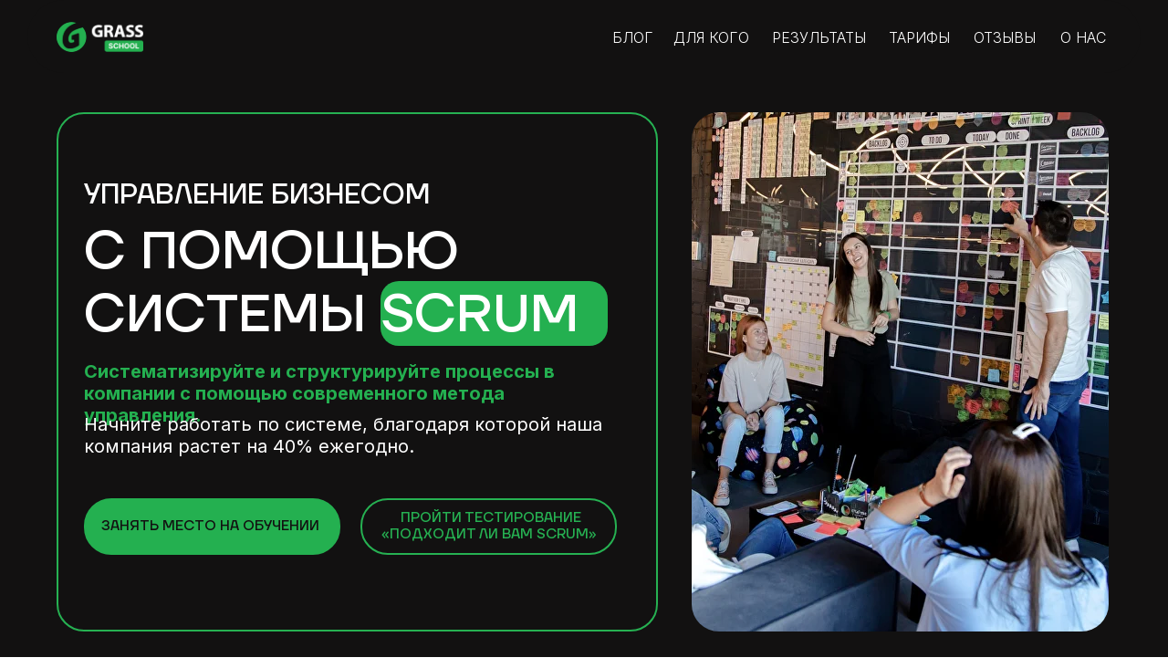

--- FILE ---
content_type: text/html; charset=UTF-8
request_url: https://grass-school.ru/scrum-offline?utm_source=glavnaya
body_size: 132068
content:
<!DOCTYPE html><html><head><meta charset="utf-8" /><meta http-equiv="Content-Type" content="text/html; charset=utf-8" /><meta name="viewport" content="width=device-width, initial-scale=1.0" /> <!--metatextblock--><title>Offline курс от GRASS SCHOOL «Основы внедрения SCRUM в компанию»</title><meta name="description" content="Увеличьте прибыль вашей компании на 250% за год, за счёт внедрения SCRUM-управления. Получите пошаговый план действий от GRASS, который позволил нам вырасти до 12 млрд ₽. Стань специалистом по управлению командами и запуску продуктов." /> <meta name="keywords" content="agile scrum kanban, grass, scrum 2021, scrum курсы, scrum мастер, scrum метод управления, scrum специалист, scrum управление проектами, курсы онлайн обучения курсы скрам, лучшие онлайн курсы, методология скрам, онлайн курсы, скрам мастер обучение, скрам о" /><meta property="og:url" content="https://grass-school.ru/scrum-offline" /><meta property="og:title" content="Offline-курс «SCRUM» " /><meta property="og:description" content="Стань специалистом по управлению командами и запуску продуктов" /><meta property="og:type" content="website" /><meta property="og:image" content="https://static.tildacdn.com/tild3463-3139-4961-b237-666336633133/photo.jpg" /><link rel="canonical" href="https://grass-school.ru/scrum-offline"><!--/metatextblock--><meta name="format-detection" content="telephone=no" /><meta http-equiv="x-dns-prefetch-control" content="on"><link rel="dns-prefetch" href="https://ws.tildacdn.com"><link rel="dns-prefetch" href="https://static.tildacdn.com"><link rel="shortcut icon" href="https://static.tildacdn.com/tild3563-3831-4433-b738-356262363439/favicon.ico" type="image/x-icon" /><!-- Assets --><script src="https://neo.tildacdn.com/js/tilda-fallback-1.0.min.js" charset="utf-8" async></script><link rel="stylesheet" href="https://static.tildacdn.com/css/tilda-grid-3.0.min.css" type="text/css" media="all" onerror="this.loaderr='y';"/><link rel="stylesheet" href="/tilda-blocks-page24087965.min.css?t=1675935706" type="text/css" media="all" onerror="this.loaderr='y';" /><link rel="stylesheet" href="https://static.tildacdn.com/css/tilda-animation-2.0.min.css" type="text/css" media="all" onerror="this.loaderr='y';" /><link rel="stylesheet" href="https://static.tildacdn.com/css/tilda-popup-1.1.min.css" type="text/css" media="print" onload="this.media='all';" onerror="this.loaderr='y';" /><noscript><link rel="stylesheet" href="https://static.tildacdn.com/css/tilda-popup-1.1.min.css" type="text/css" media="all" /></noscript><link rel="stylesheet" href="https://static.tildacdn.com/css/tilda-forms-1.0.min.css" type="text/css" media="all" onerror="this.loaderr='y';" /><link rel="stylesheet" href="https://static.tildacdn.com/css/tilda-slds-1.4.min.css" type="text/css" media="print" onload="this.media='all';" onerror="this.loaderr='y';" /><noscript><link rel="stylesheet" href="https://static.tildacdn.com/css/tilda-slds-1.4.min.css" type="text/css" media="all" /></noscript><link rel="stylesheet" href="https://fonts.googleapis.com/css2?family=Inter:wght@200;300;400;500;600;700;800&display=swap" type="text/css" /><script type="text/javascript">(function (d) {
if (!d.visibilityState) {
var s = d.createElement('script');
s.src = 'https://static.tildacdn.com/js/tilda-polyfill-1.0.min.js';
d.getElementsByTagName('head')[0].appendChild(s);
}
})(document);
function t_onReady(func) {
if (document.readyState != 'loading') {
func();
} else {
document.addEventListener('DOMContentLoaded', func);
}
}
function t_onFuncLoad(funcName, okFunc, time) {
if (typeof window[funcName] === 'function') {
okFunc();
} else {
setTimeout(function() {
t_onFuncLoad(funcName, okFunc, time);
},(time || 100));
}
}function t396_initialScale(t){var e=document.getElementById("rec"+t);if(e){var r=e.querySelector(".t396__artboard");if(r){var a,i=document.documentElement.clientWidth,l=[],d=r.getAttribute("data-artboard-screens");if(d){d=d.split(",");for(var o=0;o<d.length;o++)l[o]=parseInt(d[o],10)}else l=[320,480,640,960,1200];for(o=0;o<l.length;o++){var n=l[o];n<=i&&(a=n)}var g="edit"===window.allrecords.getAttribute("data-tilda-mode"),u="center"===t396_getFieldValue(r,"valign",a,l),c="grid"===t396_getFieldValue(r,"upscale",a,l),t=t396_getFieldValue(r,"height_vh",a,l),f=t396_getFieldValue(r,"height",a,l),e=!!window.opr&&!!window.opr.addons||!!window.opera||-1!==navigator.userAgent.indexOf(" OPR/");if(!g&&u&&!c&&!t&&f&&!e){for(var s=parseFloat((i/a).toFixed(3)),_=[r,r.querySelector(".t396__carrier"),r.querySelector(".t396__filter")],o=0;o<_.length;o++)_[o].style.height=parseInt(f,10)*s+"px";for(var h=r.querySelectorAll(".t396__elem"),o=0;o<h.length;o++)h[o].style.zoom=s}}}}function t396_getFieldValue(t,e,r,a){var i=a[a.length-1],l=r===i?t.getAttribute("data-artboard-"+e):t.getAttribute("data-artboard-"+e+"-res-"+r);if(!l)for(var d=0;d<a.length;d++){var o=a[d];if(!(o<=r)&&(l=o===i?t.getAttribute("data-artboard-"+e):t.getAttribute("data-artboard-"+e+"-res-"+o)))break}return l}</script><script src="https://static.tildacdn.com/js/jquery-1.10.2.min.js" charset="utf-8" onerror="this.loaderr='y';"></script> <script src="https://static.tildacdn.com/js/tilda-scripts-3.0.min.js" charset="utf-8" defer onerror="this.loaderr='y';"></script><script src="/tilda-blocks-page24087965.min.js?t=1675935706" charset="utf-8" async onerror="this.loaderr='y';"></script><script src="https://static.tildacdn.com/js/lazyload-1.3.min.js" charset="utf-8" async onerror="this.loaderr='y';"></script><script src="https://static.tildacdn.com/js/tilda-animation-2.0.min.js" charset="utf-8" async onerror="this.loaderr='y';"></script><script src="https://static.tildacdn.com/js/tilda-zero-1.1.min.js" charset="utf-8" async onerror="this.loaderr='y';"></script><script src="https://static.tildacdn.com/js/tilda-popup-1.0.min.js" charset="utf-8" async onerror="this.loaderr='y';"></script><script src="https://static.tildacdn.com/js/tilda-forms-1.0.min.js" charset="utf-8" async onerror="this.loaderr='y';"></script><script src="https://static.tildacdn.com/js/hammer.min.js" charset="utf-8" async onerror="this.loaderr='y';"></script><script src="https://static.tildacdn.com/js/tilda-slds-1.4.min.js" charset="utf-8" async onerror="this.loaderr='y';"></script><script src="https://static.tildacdn.com/js/tilda-animation-sbs-1.0.min.js" charset="utf-8" async onerror="this.loaderr='y';"></script><script src="https://static.tildacdn.com/js/tilda-zero-scale-1.0.min.js" charset="utf-8" async onerror="this.loaderr='y';"></script><script src="https://static.tildacdn.com/js/tilda-events-1.0.min.js" charset="utf-8" async onerror="this.loaderr='y';"></script>
<!-- Meta Pixel Code -->
<script>
  !function(f,b,e,v,n,t,s)
  {if(f.fbq)return;n=f.fbq=function(){n.callMethod?
  n.callMethod.apply(n,arguments):n.queue.push(arguments)};
  if(!f._fbq)f._fbq=n;n.push=n;n.loaded=!0;n.version='2.0';
  n.queue=[];t=b.createElement(e);t.async=!0;
  t.src=v;s=b.getElementsByTagName(e)[0];
  s.parentNode.insertBefore(t,s)}(window, document,'script',
  'https://connect.facebook.net/en_US/fbevents.js');
  fbq('init', '872589661194063');
  fbq('track', 'PageView');
</script>
<noscript><img height="1" width="1" style="display:none"
  src="https://www.facebook.com/tr?id=872589661194063&ev=PageView&noscript=1"
/></noscript>
<!-- End Meta Pixel Code -->

<meta name="facebook-domain-verification" content="n29827qfowmkn2a5f00h53wjzgzuyh" />
<script type="text/javascript">window.dataLayer = window.dataLayer || [];</script><!-- Facebook Pixel Code --><script type="text/javascript" data-tilda-cookie-type="advertising">setTimeout(function(){!function(f,b,e,v,n,t,s)
{if(f.fbq)return;n=f.fbq=function(){n.callMethod?n.callMethod.apply(n,arguments):n.queue.push(arguments)};
if(!f._fbq)f._fbq=n;n.push=n;n.loaded=!0;n.version='2.0';n.agent='pltilda';
n.queue=[];t=b.createElement(e);t.async=!0;
t.src=v;s=b.getElementsByTagName(e)[0];
s.parentNode.insertBefore(t,s)}(window, document,'script','https://connect.facebook.net/en_US/fbevents.js');
fbq('init', '872589661194063');
fbq('track', 'PageView');
}, 2000);</script><!-- End Facebook Pixel Code --><script type="text/javascript">(function () {
if((/bot|google|yandex|baidu|bing|msn|duckduckbot|teoma|slurp|crawler|spider|robot|crawling|facebook/i.test(navigator.userAgent))===false && typeof(sessionStorage)!='undefined' && sessionStorage.getItem('visited')!=='y' && document.visibilityState){
var style=document.createElement('style');
style.type='text/css';
style.innerHTML='@media screen and (min-width: 980px) {.t-records {opacity: 0;}.t-records_animated {-webkit-transition: opacity ease-in-out .2s;-moz-transition: opacity ease-in-out .2s;-o-transition: opacity ease-in-out .2s;transition: opacity ease-in-out .2s;}.t-records.t-records_visible {opacity: 1;}}';
document.getElementsByTagName('head')[0].appendChild(style);
function t_setvisRecs(){
var alr=document.querySelectorAll('.t-records');
Array.prototype.forEach.call(alr, function(el) {
el.classList.add("t-records_animated");
});
setTimeout(function () {
Array.prototype.forEach.call(alr, function(el) {
el.classList.add("t-records_visible");
});
sessionStorage.setItem("visited", "y");
}, 400);
} 
document.addEventListener('DOMContentLoaded', t_setvisRecs);
}
})();</script></head><body class="t-body" style="margin:0;"><!--allrecords--><div id="allrecords" class="t-records" data-hook="blocks-collection-content-node" data-tilda-project-id="4487284" data-tilda-page-id="24087965" data-tilda-page-alias="scrum-offline" data-tilda-formskey="bc34f08abcd85c9c40a5bd7cfbdfc8eb" data-tilda-lazy="yes" data-tilda-project-headcode="yes"><div id="rec388772617" class="r t-rec t-rec_pt_0 t-rec_pb_0 t-screenmax-1200px" style="padding-top:0px;padding-bottom:0px; " data-animationappear="off" data-record-type="450" data-screen-max="1200px" ><div class="t450__menu__content " 
style="top:15px; " data-menu="yes" data-appearoffset="" data-hideoffset=""
><div class="t450__burger_container t450__small "><div class="t450__burger_bg t450__burger_cirqle" 
style="background-color:#24b050; opacity:1;"></div><div class="t-menuburger t-menuburger_first t-menuburger__small"><span style="background-color:#ffffff;"></span><span style="background-color:#ffffff;"></span><span style="background-color:#ffffff;"></span><span style="background-color:#ffffff;"></span></div><script>function t_menuburger_init(recid) {
var rec = document.querySelector('#rec' + recid);
if (!rec) return;
var burger = rec.querySelector('.t-menuburger');
if (!burger) return;
var isSecondStyle = burger.classList.contains('t-menuburger_second');
if (isSecondStyle && !window.isMobile && !('ontouchend' in document)) {
burger.addEventListener('mouseenter', function() {
if (burger.classList.contains('t-menuburger-opened')) return;
burger.classList.remove('t-menuburger-unhovered');
burger.classList.add('t-menuburger-hovered');
});
burger.addEventListener('mouseleave', function() {
if (burger.classList.contains('t-menuburger-opened')) return;
burger.classList.remove('t-menuburger-hovered');
burger.classList.add('t-menuburger-unhovered');
setTimeout(function() {
burger.classList.remove('t-menuburger-unhovered');
}, 300);
});
}
burger.addEventListener('click', function() {
if (!burger.closest('.tmenu-mobile') &&
!burger.closest('.t450__burger_container') &&
!burger.closest('.t466__container') &&
!burger.closest('.t204__burger')) {
burger.classList.toggle('t-menuburger-opened');
burger.classList.remove('t-menuburger-unhovered');
}
});
var menu = rec.querySelector('[data-menu="yes"]');
if (!menu) return;
var menuLinks = menu.querySelectorAll('.t-menu__link-item');
var submenuClassList = ['t978__menu-link_hook', 't978__tm-link', 't966__tm-link', 't794__tm-link', 't-menusub__target-link'];
Array.prototype.forEach.call(menuLinks, function (link) {
link.addEventListener('click', function () {
var isSubmenuHook = submenuClassList.some(function (submenuClass) {
return link.classList.contains(submenuClass);
});
if (isSubmenuHook) return;
burger.classList.remove('t-menuburger-opened');
});
});
menu.addEventListener('clickedAnchorInTooltipMenu', function () {
burger.classList.remove('t-menuburger-opened');
});
}
t_onReady(function() {
t_onFuncLoad('t_menuburger_init', function(){t_menuburger_init('388772617');});
});</script><style>.t-menuburger {
position: relative;
flex-shrink: 0;
width: 28px;
height: 20px;
-webkit-transform: rotate(0deg);
transform: rotate(0deg);
transition: .5s ease-in-out;
cursor: pointer;
z-index: 999;
}
/*---menu burger lines---*/
.t-menuburger span {
display: block;
position: absolute;
width: 100%;
opacity: 1;
left: 0;
-webkit-transform: rotate(0deg);
transform: rotate(0deg);
transition: .25s ease-in-out;
height: 3px;
background-color: #000;
}
.t-menuburger span:nth-child(1) {
top: 0px;
}
.t-menuburger span:nth-child(2),
.t-menuburger span:nth-child(3) {
top: 8px;
}
.t-menuburger span:nth-child(4) {
top: 16px;
}
/*menu burger big*/
.t-menuburger__big {
width: 42px;
height: 32px;
}
.t-menuburger__big span {
height: 5px;
}
.t-menuburger__big span:nth-child(2),
.t-menuburger__big span:nth-child(3) {
top: 13px;
}
.t-menuburger__big span:nth-child(4) {
top: 26px;
}
/*menu burger small*/
.t-menuburger__small {
width: 22px;
height: 14px;
}
.t-menuburger__small span {
height: 2px;
}
.t-menuburger__small span:nth-child(2),
.t-menuburger__small span:nth-child(3) {
top: 6px;
}
.t-menuburger__small span:nth-child(4) {
top: 12px;
}
/*menu burger opened*/
.t-menuburger-opened span:nth-child(1) {
top: 8px;
width: 0%;
left: 50%;
}
.t-menuburger-opened span:nth-child(2) {
-webkit-transform: rotate(45deg);
transform: rotate(45deg);
}
.t-menuburger-opened span:nth-child(3) {
-webkit-transform: rotate(-45deg);
transform: rotate(-45deg);
}
.t-menuburger-opened span:nth-child(4) {
top: 8px;
width: 0%;
left: 50%;
}
.t-menuburger-opened.t-menuburger__big span:nth-child(1) {
top: 6px;
}
.t-menuburger-opened.t-menuburger__big span:nth-child(4) {
top: 18px;
}
.t-menuburger-opened.t-menuburger__small span:nth-child(1),
.t-menuburger-opened.t-menuburger__small span:nth-child(4) {
top: 6px;
}
/*---menu burger first style---*/
@media (hover), (min-width:0\0) {
.t-menuburger_first:hover span:nth-child(1) {
transform: translateY(1px);
}
.t-menuburger_first:hover span:nth-child(4) {
transform: translateY(-1px);
}
.t-menuburger_first.t-menuburger__big:hover span:nth-child(1) {
transform: translateY(3px);
}
.t-menuburger_first.t-menuburger__big:hover span:nth-child(4) {
transform: translateY(-3px);
}
}
/*---menu burger second style---*/
.t-menuburger_second span:nth-child(2),
.t-menuburger_second span:nth-child(3) {
width: 80%;
left: 20%;
right: 0;
}
@media (hover), (min-width:0\0) {
.t-menuburger_second.t-menuburger-hovered span:nth-child(2),
.t-menuburger_second.t-menuburger-hovered span:nth-child(3) {
animation: t-menuburger-anim 0.3s ease-out normal forwards;
}
.t-menuburger_second.t-menuburger-unhovered span:nth-child(2),
.t-menuburger_second.t-menuburger-unhovered span:nth-child(3) {
animation: t-menuburger-anim2 0.3s ease-out normal forwards;
}
}
.t-menuburger_second.t-menuburger-opened span:nth-child(2),
.t-menuburger_second.t-menuburger-opened span:nth-child(3){
left: 0;
right: 0;
width: 100%!important;
}
/*---menu burger third style---*/
.t-menuburger_third span:nth-child(4) {
width: 70%;
left: unset;
right: 0;
}
@media (hover), (min-width:0\0) {
.t-menuburger_third:not(.t-menuburger-opened):hover span:nth-child(4) {
width: 100%;
}
}
.t-menuburger_third.t-menuburger-opened span:nth-child(4) {
width: 0!important;
right: 50%;
}
/*---menu burger fourth style---*/
.t-menuburger_fourth {
height: 12px;
}
.t-menuburger_fourth.t-menuburger__small {
height: 8px;
}
.t-menuburger_fourth.t-menuburger__big {
height: 18px;
}
.t-menuburger_fourth span:nth-child(2),
.t-menuburger_fourth span:nth-child(3) {
top: 4px;
opacity: 0;
}
.t-menuburger_fourth span:nth-child(4) {
top: 8px;
}
.t-menuburger_fourth.t-menuburger__small span:nth-child(2),
.t-menuburger_fourth.t-menuburger__small span:nth-child(3) {
top: 3px;
}
.t-menuburger_fourth.t-menuburger__small span:nth-child(4) {
top: 6px;
}
.t-menuburger_fourth.t-menuburger__small span:nth-child(2),
.t-menuburger_fourth.t-menuburger__small span:nth-child(3) {
top: 3px;
}
.t-menuburger_fourth.t-menuburger__small span:nth-child(4) {
top: 6px;
}
.t-menuburger_fourth.t-menuburger__big span:nth-child(2),
.t-menuburger_fourth.t-menuburger__big span:nth-child(3) {
top: 6px;
}
.t-menuburger_fourth.t-menuburger__big span:nth-child(4) {
top: 12px;
}
@media (hover), (min-width:0\0) {
.t-menuburger_fourth:not(.t-menuburger-opened):hover span:nth-child(1) {
transform: translateY(1px);
}
.t-menuburger_fourth:not(.t-menuburger-opened):hover span:nth-child(4) {
transform: translateY(-1px);
}
.t-menuburger_fourth.t-menuburger__big:not(.t-menuburger-opened):hover span:nth-child(1) {
transform: translateY(3px);
}
.t-menuburger_fourth.t-menuburger__big:not(.t-menuburger-opened):hover span:nth-child(4) {
transform: translateY(-3px);
}
}
.t-menuburger_fourth.t-menuburger-opened span:nth-child(1),
.t-menuburger_fourth.t-menuburger-opened span:nth-child(4) {
top: 4px;
}
.t-menuburger_fourth.t-menuburger-opened span:nth-child(2),
.t-menuburger_fourth.t-menuburger-opened span:nth-child(3) {
opacity: 1;
}
/*---menu burger animations---*/
@keyframes t-menuburger-anim {
0% {
width: 80%;
left: 20%;
right: 0;
}
50% {
width: 100%;
left: 0;
right: 0;
}
100% {
width: 80%;
left: 0;
right: 20%;
}
}
@keyframes t-menuburger-anim2 {
0% {
width: 80%;
left: 0;
}
50% {
width: 100%;
right: 0;
left: 0;
}
100% {
width: 80%;
left: 20%;
right: 0;
}
}</style> </div></div><!-- t450 --><div id="nav388772617marker"></div><div class="t450__overlay"><div class="t450__overlay_bg" 
style=" "></div></div><div id="nav388772617" class="t450 " data-tooltip-hook="#menuopen" 
style="max-width: 270px;background-color: #ffffff;"><button type="button" 
class="t450__close-button t450__close t450_opened "
style="background-color: #ffffff;" 
aria-label="Закрыть меню"><div class="t450__close_icon"><span style="background-color:#111111;"></span><span style="background-color:#111111;"></span><span style="background-color:#111111;"></span><span style="background-color:#111111;"></span></div></button><div class="t450__container t-align_center"><div class="t450__top"><div class="t450__logowrapper"><a href="/scrum-offline"
style=""><img class="t450__logoimg" 
src="https://static.tildacdn.com/tild3562-3964-4266-a431-626364303733/Group_2.svg" 
imgfield="img"
alt="" role="presentation"></a></div><nav class="t450__menu" 
aria-label="Основные разделы на странице"><ul class="t450__list" 
role="menubar" aria-label="Основные разделы на странице"><li class="t450__list_item" 
role="none" 
><a class="t-menu__link-item " 
href="#program"
role="menuitem" tabindex="0" data-menu-submenu-hook="" data-menu-item-number="1" 
style="color:#111111;font-size:12px;font-weight:500;font-family:'Inter';">ПРОГРАММА</a></li><li class="t450__list_item" 
role="none" 
><a class="t-menu__link-item " 
href="#blog"
role="menuitem" tabindex="0" data-menu-submenu-hook="" data-menu-item-number="2" 
style="color:#111111;font-size:12px;font-weight:500;font-family:'Inter';">БЛОГ</a></li><li class="t450__list_item" 
role="none" 
><a class="t-menu__link-item " 
href="#application"
role="menuitem" tabindex="0" data-menu-submenu-hook="" data-menu-item-number="3" 
style="color:#111111;font-size:12px;font-weight:500;font-family:'Inter';">ТАРИФ</a></li><li class="t450__list_item" 
role="none" 
><a class="t-menu__link-item " 
href="#case"
role="menuitem" tabindex="0" data-menu-submenu-hook="" data-menu-item-number="4" 
style="color:#111111;font-size:12px;font-weight:500;font-family:'Inter';">КЕЙСЫ</a></li><li class="t450__list_item" 
role="none" 
><a class="t-menu__link-item " 
href="#dlya_kogo"
role="menuitem" tabindex="0" data-menu-submenu-hook="" data-menu-item-number="5" 
style="color:#111111;font-size:12px;font-weight:500;font-family:'Inter';">ДЛЯ КОГО</a></li><li class="t450__list_item" 
role="none" 
><a class="t-menu__link-item " 
href="#preimushchestva"
role="menuitem" tabindex="0" data-menu-submenu-hook="" data-menu-item-number="6" 
style="color:#111111;font-size:12px;font-weight:500;font-family:'Inter';">ПРЕИМУЩЕСТВА</a></li><li class="t450__list_item" 
role="none" 
><a class="t-menu__link-item " 
href="#nauchites"
role="menuitem" tabindex="0" data-menu-submenu-hook="" data-menu-item-number="7" 
style="color:#111111;font-size:12px;font-weight:500;font-family:'Inter';">НАВЫКИ</a></li><li class="t450__list_item" 
role="none" 
><a class="t-menu__link-item " 
href="#contacts"
role="menuitem" tabindex="0" data-menu-submenu-hook="" data-menu-item-number="8" 
style="color:#111111;font-size:12px;font-weight:500;font-family:'Inter';">КОНТАКТЫ</a></li></ul></nav></div><div class="t450__rightside"><div class="t450__rightcontainer"><div class="t450__right_social_links"><div class="t-sociallinks"><div class="t-sociallinks__wrapper"><!-- new soclinks --><div class="t-sociallinks__item t-sociallinks__item_facebook"><a href="1" target="_blank" rel="nofollow" style="width: 30px; height: 30px;"><svg class="t-sociallinks__svg" width=30px height=30px viewBox="0 0 100 100" fill="none" xmlns="http://www.w3.org/2000/svg"><path fill-rule="evenodd" clip-rule="evenodd" d="M50 100c27.6142 0 50-22.3858 50-50S77.6142 0 50 0 0 22.3858 0 50s22.3858 50 50 50Zm3.431-73.9854c-2.5161.0701-5.171.6758-7.0464 2.4577-1.5488 1.4326-2.329 3.5177-2.5044 5.602-.0534 1.4908-.0458 2.9855-.0382 4.4796.0058 1.1205.0115 2.2407-.0085 3.3587-.6888.005-1.3797.0036-2.0709.0021-.9218-.0019-1.8441-.0038-2.7626.0096 0 .8921.0013 1.7855.0026 2.6797.0026 1.791.0052 3.5853-.0026 5.3799.9185.0134 1.8409.0115 2.7627.0096.6912-.0015 1.382-.0029 2.0708.0021.0155 3.5565.0127 7.1128.0098 10.669-.0036 4.4452-.0072 8.8903.0252 13.3354 1.8903-.0134 3.7765-.0115 5.6633-.0095 1.4152.0014 2.8306.0028 4.2484-.0022.0117-4.0009.0088-7.9986.0058-11.9963-.0029-3.9979-.0058-7.9957.0059-11.9964.9533-.005 1.9067-.0036 2.86-.0021 1.2713.0019 2.5425.0038 3.8137-.0096.396-2.679.7335-5.3814.9198-8.0947-1.2576-.0058-2.5155-.0058-3.7734-.0058-1.2578 0-2.5157 0-3.7734-.0059 0-.4689-.0007-.9378-.0014-1.4066-.0022-1.4063-.0044-2.8123.0131-4.2188.198-1.0834 1.3158-1.9104 2.3992-1.8403h5.1476c.0117-2.8069.0117-5.602 0-8.4089-.6636 0-1.3273-.0007-1.9911-.0014-1.9915-.0022-3.9832-.0044-5.975.0131Z" fill="#ffffff"/></svg></a></div><div class="t-sociallinks__item t-sociallinks__item_twitter"><a href="2" target="_blank" rel="nofollow" style="width: 30px; height: 30px;"><svg class="t-sociallinks__svg" width=30px height=30px viewBox="0 0 100 100" fill="none" xmlns="http://www.w3.org/2000/svg"><path fill-rule="evenodd" clip-rule="evenodd" d="M50 100c27.614 0 50-22.386 50-50S77.614 0 50 0 0 22.386 0 50s22.386 50 50 50Zm19.091-63.636c2.046-.227 4.09-.682 5.909-1.591-1.364 2.045-2.954 3.863-5.228 5v1.364c0 13.636-10.227 29.09-29.09 29.09-5.909 0-11.137-1.59-15.682-4.545.909.227 1.59.227 2.5.227 4.773 0 9.318-1.59 12.727-4.318-4.545 0-8.181-2.955-9.545-7.046.455.227 1.137.227 1.818.227.907 0 1.814-.226 2.72-.453l.008-.002c-4.772-.909-8.182-5-8.182-10v-.227a8.196 8.196 0 0 0 4.546 1.364c-2.727-1.819-4.546-4.773-4.546-8.41 0-2.045.455-3.636 1.364-5.226 5.227 6.136 12.727 10.227 21.136 10.682-.227-.682-.227-1.364-.227-2.273A10.184 10.184 0 0 1 59.546 30c2.954 0 5.681 1.136 7.5 3.181 2.5-.454 4.545-1.362 6.59-2.5-.909 2.501-2.5 4.319-4.545 5.683Z" fill="#ffffff"/></svg></a></div><div class="t-sociallinks__item t-sociallinks__item_instagram"><a href="3" target="_blank" rel="nofollow" style="width: 30px; height: 30px;"><svg class="t-sociallinks__svg" width=30px height=30px viewBox="0 0 100 100" fill="none" xmlns="http://www.w3.org/2000/svg"><path fill-rule="evenodd" clip-rule="evenodd" d="M50 100C77.6142 100 100 77.6142 100 50C100 22.3858 77.6142 0 50 0C22.3858 0 0 22.3858 0 50C0 77.6142 22.3858 100 50 100ZM25 39.3918C25 31.4558 31.4566 25 39.3918 25H60.6082C68.5442 25 75 31.4566 75 39.3918V60.8028C75 68.738 68.5442 75.1946 60.6082 75.1946H39.3918C31.4558 75.1946 25 68.738 25 60.8028V39.3918ZM36.9883 50.0054C36.9883 42.8847 42.8438 37.0922 50.0397 37.0922C57.2356 37.0922 63.0911 42.8847 63.0911 50.0054C63.0911 57.1252 57.2356 62.9177 50.0397 62.9177C42.843 62.9177 36.9883 57.1252 36.9883 50.0054ZM41.7422 50.0054C41.7422 54.5033 45.4641 58.1638 50.0397 58.1638C54.6153 58.1638 58.3372 54.5041 58.3372 50.0054C58.3372 45.5066 54.6145 41.8469 50.0397 41.8469C45.4641 41.8469 41.7422 45.5066 41.7422 50.0054ZM63.3248 39.6355C65.0208 39.6355 66.3956 38.2606 66.3956 36.5646C66.3956 34.8687 65.0208 33.4938 63.3248 33.4938C61.6288 33.4938 60.2539 34.8687 60.2539 36.5646C60.2539 38.2606 61.6288 39.6355 63.3248 39.6355Z" fill="#ffffff"/></svg></a></div><!-- /new soclinks --><script>t_onReady(function () {
var rec = document.getElementById('rec388772617');
if (!rec) return;
var customImageList = rec.querySelectorAll('img.t-sociallinks__customimg');
Array.prototype.forEach.call(customImageList, function(img) {
var imgURL = img.getAttribute('src');
if (imgURL.indexOf('/lib__tildaicon__') !== -1 || imgURL.indexOf('/lib/tildaicon/') !== -1) {
var xhr = new XMLHttpRequest();
xhr.open('GET', imgURL);
xhr.responseType = 'document';
xhr.onload = function() {
if (xhr.status >= 200 && xhr.status < 400) {
var response = xhr.response;
var svg = response.querySelector('svg');
svg.style.width = '30px';
svg.style.height = '30px';
var figureList = svg.querySelectorAll('*:not(g):not(title):not(desc)');
for(var j = 0; j < figureList.length; j++) {
figureList[j].style.fill = '#ffffff';
}
img.parentNode.append(svg);
img.remove();
} else {
img.style.visibility = 'visible';
}
}
xhr.onerror = function(error) {
img.style.visibility = 'visible';
}
xhr.send();
}
});
});</script></div></div></div><div class="t450__right_buttons"><div class="t450__right_buttons_wrap"><div class="t450__right_buttons_but "><a href="#application" target="" 
class="t-btn t-btn_sm "
style="color:#ffffff;border:1px solid #48b45b;background-color:#24b050;border-radius:8px; -moz-border-radius:8px; -webkit-border-radius:8px;font-family:Inter;font-weight:400;"><table role="presentation" style="width:100%; height:100%;"><tr><td>ПРИОБРЕСТИ КУРС</td></tr></table></a></div></div></div></div></div></div></div><script>t_onReady(function() {
var rec = document.querySelector('#rec388772617');
if (!rec) return;
rec.setAttribute('data-animationappear', 'off');
rec.style.opacity = 1;
t_onFuncLoad('t450_initMenu', function () {
t450_initMenu('388772617');
});
});</script><style>@media (hover), (min-width:0\0) {
#rec388772617 .t-btn:not(.t-animate_no-hover):hover{
background-color: #ffffff !important; color: #24b050 !important; border-color: #24b050 !important; }
#rec388772617 .t-btn:not(.t-animate_no-hover){
-webkit-transition: background-color 0.2s ease-in-out, color 0.2s ease-in-out, border-color 0.2s ease-in-out, box-shadow 0.2s ease-in-out; transition: background-color 0.2s ease-in-out, color 0.2s ease-in-out, border-color 0.2s ease-in-out, box-shadow 0.2s ease-in-out;
}
#rec388772617 .t-btntext:not(.t-animate_no-hover):hover{
color: #24b050 !important; }
}</style><style>#rec388772617 .t-menu__link-item{
-webkit-transition: color 0.3s ease-in-out, opacity 0.3s ease-in-out;
transition: color 0.3s ease-in-out, opacity 0.3s ease-in-out; 
outline: none;
}
#rec388772617 .t-menu__link-item:focus-visible{
outline: 5px auto rgba(0, 150, 255, 1);
-webkit-outline: 5px auto rgba(0, 150, 255, 1);
-moz-outline: 5px auto rgba(0, 150, 255, 1);
-ms-outline: 5px auto rgba(0, 150, 255, 1);
-o-outline: 5px auto rgba(0, 150, 255, 1);
}
#rec388772617 .t-menu__link-item.t-active:not(.t978__menu-link){
color:#48b45b !important; }
#rec388772617 .t-menu__link-item:not(.t-active):not(.tooltipstered):hover{
color: #24b050 !important; }
@supports (overflow:-webkit-marquee) and (justify-content:inherit)
{
#rec388772617 .t-menu__link-item,
#rec388772617 .t-menu__link-item.t-active {
opacity: 1 !important;
}
}</style></div><div id="rec548472388" class="r t-rec" style=" " data-record-type="305" ><div class="t303"><br><br><center><script>window.location.replace("https://grass-school.ru/scrum?utm_source=old" + window.location.search + window.location.hash);</script><noscript>Redirect to URL: <a href="https://grass-school.ru/scrum?utm_source=old">https://grass-school.ru/scrum?utm_source=old</a></noscript></center><br><br></div></div><div id="rec388772618" class="r t-rec t-rec_pb_0" style="padding-bottom:0px; " data-animationappear="off" data-record-type="131" ><!-- T123 --><div class="t123" ><div class="t-container_100 "><div class="t-width t-width_100 ">

			<style>
   ::-webkit-scrollbar { /* 1 - скроллбар */
    width: 8px;
    height: 12px;
    background-color: #fff;
  }
  ::-webkit-scrollbar-thumb { /* 5 - ползунок */
    
    background-color: #24b050;
  }
</style>
			 
			
</div> </div></div></div><div id="rec388772619" class="r t-rec t-rec_pt_0" style="padding-top:0px; " data-animationappear="off" data-record-type="396" ><!-- T396 --><style>#rec388772619 .t396__artboard {min-height: 770px;height: 100vh; background-color: #ffffff; }#rec388772619 .t396__filter {min-height: 770px;height: 100vh; }#rec388772619 .t396__carrier{min-height: 770px;height: 100vh; background-position: center center; background-attachment: scroll;background-size: cover;background-repeat: no-repeat;}@media screen and (max-width: 1199px) {#rec388772619 .t396__artboard {min-height: 740px;}#rec388772619 .t396__filter {min-height: 740px;}#rec388772619 .t396__carrier {min-height: 740px;background-attachment: scroll;}}@media screen and (max-width: 959px) {#rec388772619 .t396__artboard {min-height: 950px;}#rec388772619 .t396__filter {min-height: 950px;}#rec388772619 .t396__carrier {min-height: 950px;background-attachment: scroll;}}@media screen and (max-width: 639px) {#rec388772619 .t396__artboard {min-height: 850px;}#rec388772619 .t396__filter {min-height: 850px;}#rec388772619 .t396__carrier {min-height: 850px;background-attachment: scroll;}}@media screen and (max-width: 479px) {#rec388772619 .t396__artboard {min-height: 650px;}#rec388772619 .t396__filter {min-height: 650px;}#rec388772619 .t396__carrier {min-height: 650px;background-attachment: scroll;}} #rec388772619 .tn-elem[data-elem-id="1629276724726"] { color: #24b050; z-index: 28; top: 272px;left: calc(50% - 600px + 0px);width: 389px;}#rec388772619 .tn-elem[data-elem-id="1629276724726"] .tn-atom { color: #24b050; font-size: 20px; font-family: 'TTFirsNeue',Arial,sans-serif; line-height: 1.3; font-weight: 400; text-transform: uppercase; background-position: center center ;border-color: transparent ;border-style: solid ; }@media screen and (max-width: 1199px) {#rec388772619 .tn-elem[data-elem-id="1629276724726"] {top: 214px;left: calc(50% - 480px + 0px);width: 433px;}#rec388772619 .tn-elem[data-elem-id="1629276724726"] .tn-atom { font-size: 22px; }}@media screen and (max-width: 959px) {#rec388772619 .tn-elem[data-elem-id="1629276724726"] {top: 232px;left: calc(50% - 320px + 0px);width: 420px;}#rec388772619 .tn-elem[data-elem-id="1629276724726"] .tn-atom { font-size: 20px; }}@media screen and (max-width: 639px) {#rec388772619 .tn-elem[data-elem-id="1629276724726"] {top: 192px;left: calc(50% - 240px + 0px);width: 297px;}#rec388772619 .tn-elem[data-elem-id="1629276724726"] .tn-atom { font-size: 14px; }}@media screen and (max-width: 479px) {#rec388772619 .tn-elem[data-elem-id="1629276724726"] {top: 221px;left: calc(50% - 160px + 0px);width: 304px;}#rec388772619 .tn-elem[data-elem-id="1629276724726"] .tn-atom { font-size: 14px; }} #rec388772619 .tn-elem[data-elem-id="1630495649979"] { color: #262b37; z-index: 2; top: 308px;left: calc(50% - 600px + 0px);width: 724px;}#rec388772619 .tn-elem[data-elem-id="1630495649979"] .tn-atom { color: #262b37; font-size: 42px; font-family: 'TTFirsNeue',Arial,sans-serif; line-height: 1.3; font-weight: 500; text-transform: uppercase; background-position: center center ;border-color: transparent ;border-style: solid ; }@media screen and (max-width: 1199px) {#rec388772619 .tn-elem[data-elem-id="1630495649979"] {top: 256px;left: calc(50% - 480px + 0px);}#rec388772619 .tn-elem[data-elem-id="1630495649979"] .tn-atom { font-size: 36px; }}@media screen and (max-width: 959px) {#rec388772619 .tn-elem[data-elem-id="1630495649979"] {top: 269px;left: calc(50% - 320px + 0px);width: 511px;}#rec388772619 .tn-elem[data-elem-id="1630495649979"] .tn-atom { font-size: 30px; }}@media screen and (max-width: 639px) {#rec388772619 .tn-elem[data-elem-id="1630495649979"] {top: 224px;left: calc(50% - 240px + 0px);width: 480px;}#rec388772619 .tn-elem[data-elem-id="1630495649979"] .tn-atom { font-size: 22px; }}@media screen and (max-width: 479px) {#rec388772619 .tn-elem[data-elem-id="1630495649979"] {top: 253px;left: calc(50% - 160px + 0px);width: 320px;}#rec388772619 .tn-elem[data-elem-id="1630495649979"] { color: #262b37; }#rec388772619 .tn-elem[data-elem-id="1630495649979"] .tn-atom { color: #262b37; font-size: 20px; }} #rec388772619 .tn-elem[data-elem-id="1630495661019"] { color: #262b37; z-index: 3; top: 362px;left: calc(50% - 600px + 0px);width: 922px;}#rec388772619 .tn-elem[data-elem-id="1630495661019"] .tn-atom { color: #262b37; font-size: 42px; font-family: 'TTFirsNeue',Arial,sans-serif; line-height: 1.3; font-weight: 500; text-transform: uppercase; background-position: center center ;border-color: transparent ;border-style: solid ; }@media screen and (max-width: 1199px) {#rec388772619 .tn-elem[data-elem-id="1630495661019"] {top: 299px;left: calc(50% - 480px + 0px);width: 745px;}#rec388772619 .tn-elem[data-elem-id="1630495661019"] .tn-atom { font-size: 36px; }}@media screen and (max-width: 959px) {#rec388772619 .tn-elem[data-elem-id="1630495661019"] {top: 309px;left: calc(50% - 320px + 0px);width: 633px;}#rec388772619 .tn-elem[data-elem-id="1630495661019"] .tn-atom { font-size: 30px; }}@media screen and (max-width: 639px) {#rec388772619 .tn-elem[data-elem-id="1630495661019"] {top: 255px;left: calc(50% - 240px + 0px);width: 480px;}#rec388772619 .tn-elem[data-elem-id="1630495661019"] .tn-atom { font-size: 22px; }}@media screen and (max-width: 479px) {#rec388772619 .tn-elem[data-elem-id="1630495661019"] {top: 279px;left: calc(50% - 160px + 0px);width: 308px;}#rec388772619 .tn-elem[data-elem-id="1630495661019"] .tn-atom { font-size: 20px; }} #rec388772619 .tn-elem[data-elem-id="1630496470524"] { color: #707070; z-index: 4; top: 440px;left: calc(50% - 600px + 407px);width: 476px;}#rec388772619 .tn-elem[data-elem-id="1630496470524"] .tn-atom { color: #707070; font-size: 16px; font-family: 'Inter',Arial,sans-serif; line-height: 1.4; font-weight: 400; background-position: center center ;border-color: transparent ;border-style: solid ; }@media screen and (max-width: 1199px) {#rec388772619 .tn-elem[data-elem-id="1630496470524"] {top: 430px;left: calc(50% - 480px + 390px);width: 399px;}}@media screen and (max-width: 959px) {#rec388772619 .tn-elem[data-elem-id="1630496470524"] {top: 430px;left: calc(50% - 320px + 390px);width: 252px;}}@media screen and (max-width: 639px) {#rec388772619 .tn-elem[data-elem-id="1630496470524"] {top: 349px;left: calc(50% - 240px + 254px);width: 226px;}#rec388772619 .tn-elem[data-elem-id="1630496470524"] .tn-atom { font-size: 14px; }}@media screen and (max-width: 479px) {#rec388772619 .tn-elem[data-elem-id="1630496470524"] {top: 363px;left: calc(50% - 160px + 3px);width: 317px;}#rec388772619 .tn-elem[data-elem-id="1630496470524"] .tn-atom { font-size: 15px; }} #rec388772619 .tn-elem[data-elem-id="1631181610815"] { color: #f2f2f2; z-index: 1; top: 85px;left: calc(50% - 600px + -110px);width: 4366px;}#rec388772619 .tn-elem[data-elem-id="1631181610815"] .tn-atom { color: #f2f2f2; font-size: 130px; font-family: 'TTFirsNeue',Arial,sans-serif; line-height: 1.55; font-weight: 500; opacity: 0.5; background-position: center center ;border-color: transparent ;border-style: solid ; }@media screen and (max-width: 1199px) {#rec388772619 .tn-elem[data-elem-id="1631181610815"] {top: 41px;left: calc(50% - 480px + -111px);}}@media screen and (max-width: 959px) {#rec388772619 .tn-elem[data-elem-id="1631181610815"] {top: 45px;left: calc(50% - 320px + -110px);}}@media screen and (max-width: 639px) {#rec388772619 .tn-elem[data-elem-id="1631181610815"] {top: 49px;left: calc(50% - 240px + -56px);}#rec388772619 .tn-elem[data-elem-id="1631181610815"] .tn-atom { font-size: 86px; }}@media screen and (max-width: 479px) {#rec388772619 .tn-elem[data-elem-id="1631181610815"] {top: 49px;left: calc(50% - 160px + 0px);}#rec388772619 .tn-elem[data-elem-id="1631181610815"] .tn-atom { font-size: 74px; }} #rec388772619 .tn-elem[data-elem-id="1631473685018"] { z-index: 14; top: 19px;left: calc(50% - 58.5px + -540px);width: 117px;}#rec388772619 .tn-elem[data-elem-id="1631473685018"] .tn-atom { background-position: center center ;border-color: transparent ;border-style: solid ; }@media screen and (max-width: 1199px) {#rec388772619 .tn-elem[data-elem-id="1631473685018"] {top: 19px;left: calc(50% - 58.5px + -420px);}}@media screen and (max-width: 959px) {#rec388772619 .tn-elem[data-elem-id="1631473685018"] {top: 17px;left: calc(50% - 58.5px + -261px);}}@media screen and (max-width: 639px) {#rec388772619 .tn-elem[data-elem-id="1631473685018"] {top: 21px;left: calc(50% - 58.5px + -194px);width: 89px;}}@media screen and (max-width: 479px) {#rec388772619 .tn-elem[data-elem-id="1631473685018"] {top: 18px;left: calc(50% - 58.5px + -112px);}} #rec388772619 .tn-elem[data-elem-id="1631473685021"] { color: #111111; text-align: center; z-index: 15; top: 26px;left: calc(50% - 600px + 461px);width: 85px;height:25px;}#rec388772619 .tn-elem[data-elem-id="1631473685021"] .tn-atom { color: #111111; font-size: 12px; font-family: 'Inter',Arial,sans-serif; line-height: 1.55; font-weight: 500; border-radius: 30px; background-position: center center ;border-color: transparent ;border-style: solid ; transition: background-color 0.2s ease-in-out, color 0.2s ease-in-out, border-color 0.2s ease-in-out; }@media (hover), (min-width:0\0) {#rec388772619 .tn-elem[data-elem-id="1631473685021"] .tn-atom:hover { color: #48b45b; }}@media screen and (max-width: 1199px) {#rec388772619 .tn-elem[data-elem-id="1631473685021"] {top: 26px;left: calc(50% - 480px + 392px);}}@media screen and (max-width: 959px) {#rec388772619 .tn-elem[data-elem-id="1631473685021"] {top: -175px;left: calc(50% - 320px + 360px);}}@media screen and (max-width: 639px) {}@media screen and (max-width: 479px) {} #rec388772619 .tn-elem[data-elem-id="1631473685024"] { color: #111111; text-align: center; z-index: 16; top: 26px;left: calc(50% - 600px + 270px);width: 93px;height:25px;}#rec388772619 .tn-elem[data-elem-id="1631473685024"] .tn-atom { color: #111111; font-size: 12px; font-family: 'Inter',Arial,sans-serif; line-height: 1.55; font-weight: 500; border-radius: 30px; background-position: center center ;border-color: transparent ;border-style: solid ; transition: background-color 0.2s ease-in-out, color 0.2s ease-in-out, border-color 0.2s ease-in-out; }@media (hover), (min-width:0\0) {#rec388772619 .tn-elem[data-elem-id="1631473685024"] .tn-atom:hover { color: #48b45b; }}@media screen and (max-width: 1199px) {#rec388772619 .tn-elem[data-elem-id="1631473685024"] {top: 26px;left: calc(50% - 480px + 194px);}}@media screen and (max-width: 959px) {#rec388772619 .tn-elem[data-elem-id="1631473685024"] {top: -180px;left: calc(50% - 320px + 370px);}}@media screen and (max-width: 639px) {}@media screen and (max-width: 479px) {} #rec388772619 .tn-elem[data-elem-id="1631473685027"] { color: #111111; text-align: center; z-index: 17; top: 26px;left: calc(50% - 600px + 569px);width: 113px;height:25px;}#rec388772619 .tn-elem[data-elem-id="1631473685027"] .tn-atom { color: #111111; font-size: 12px; font-family: 'Inter',Arial,sans-serif; line-height: 1.55; font-weight: 500; border-radius: 30px; background-position: center center ;border-color: transparent ;border-style: solid ; transition: background-color 0.2s ease-in-out, color 0.2s ease-in-out, border-color 0.2s ease-in-out; }@media (hover), (min-width:0\0) {#rec388772619 .tn-elem[data-elem-id="1631473685027"] .tn-atom:hover { color: #48b45b; }}@media screen and (max-width: 1199px) {#rec388772619 .tn-elem[data-elem-id="1631473685027"] {top: 26px;left: calc(50% - 480px + 500px);}}@media screen and (max-width: 959px) {#rec388772619 .tn-elem[data-elem-id="1631473685027"] {top: -181px;left: calc(50% - 320px + 397px);}}@media screen and (max-width: 639px) {}@media screen and (max-width: 479px) {} #rec388772619 .tn-elem[data-elem-id="1631473685033"] { z-index: 18; top: 33px;left: calc(50% - 600px + 455px);width: 1px;height:10px;}#rec388772619 .tn-elem[data-elem-id="1631473685033"] .tn-atom { border-radius: 3000px; opacity: 0.45; background-color: #24b050; background-position: center center ;border-color: transparent ;border-style: solid ; }@media screen and (max-width: 1199px) {#rec388772619 .tn-elem[data-elem-id="1631473685033"] {top: 33px;left: calc(50% - 480px + 486px);}}@media screen and (max-width: 959px) {#rec388772619 .tn-elem[data-elem-id="1631473685033"] {top: -196px;left: calc(50% - 320px + 501px);}}@media screen and (max-width: 639px) {}@media screen and (max-width: 479px) {#rec388772619 .tn-elem[data-elem-id="1631473685033"] {top: -97px;left: calc(50% - 160px + 189px);}} #rec388772619 .tn-elem[data-elem-id="1631473685036"] { z-index: 19; top: 33px;left: calc(50% - 600px + 377px);width: 1px;height:10px;}#rec388772619 .tn-elem[data-elem-id="1631473685036"] .tn-atom { border-radius: 3000px; opacity: 0.45; background-color: #24b050; background-position: center center ;border-color: transparent ;border-style: solid ; }@media screen and (max-width: 1199px) {#rec388772619 .tn-elem[data-elem-id="1631473685036"] {top: 33px;left: calc(50% - 480px + 384px);}}@media screen and (max-width: 959px) {#rec388772619 .tn-elem[data-elem-id="1631473685036"] {top: -196px;left: calc(50% - 320px + 394px);}}@media screen and (max-width: 639px) {}@media screen and (max-width: 479px) {#rec388772619 .tn-elem[data-elem-id="1631473685036"] {top: -97px;left: calc(50% - 160px + 76px);}} #rec388772619 .tn-elem[data-elem-id="1631473685053"] { z-index: 20; top: -77px;left: calc(50% - 600px + 1045px);width: 133px;height:36px;}#rec388772619 .tn-elem[data-elem-id="1631473685053"] .tn-atom { border-width: 1px; border-radius: 8px; background-color: #24b050; background-position: center center ;border-color: #24b050 ;border-style: solid ; }#rec388772619 .tn-elem[data-elem-id="1631473685053"] .tn-atom {-webkit-transform:rotate(2deg);-moz-transform:rotate(2deg);transform:rotate(2deg);}@media screen and (max-width: 1199px) {#rec388772619 .tn-elem[data-elem-id="1631473685053"] {top: -72px;left: calc(50% - 480px + 824px);}}@media screen and (max-width: 959px) {#rec388772619 .tn-elem[data-elem-id="1631473685053"] {top: -166px;left: calc(50% - 320px + 521px);}}@media screen and (max-width: 639px) {#rec388772619 .tn-elem[data-elem-id="1631473685053"] {top: -137px;left: calc(50% - 240px + 544px);}}@media screen and (max-width: 479px) {#rec388772619 .tn-elem[data-elem-id="1631473685053"] {top: -280px;left: calc(50% - 160px + 493px);}} #rec388772619 .tn-elem[data-elem-id="1631473685057"] { color: #24b050; text-align: center; z-index: 21; top: -77px;left: calc(50% - 600px + 1040px);width: 133px;height:36px;}#rec388772619 .tn-elem[data-elem-id="1631473685057"] .tn-atom { color: #24b050; font-size: 12px; font-family: 'Inter',Arial,sans-serif; line-height: 1.55; font-weight: 400; border-width: 1px; border-radius: 8px; background-color: #ffffff; background-position: center center ;border-color: #48b45b ;border-style: solid ; transition: background-color 0.2s ease-in-out, color 0.2s ease-in-out, border-color 0.2s ease-in-out; }#rec388772619 .tn-elem[data-elem-id="1631473685057"] .tn-atom {-webkit-transform:rotate(2deg);-moz-transform:rotate(2deg);transform:rotate(2deg);}@media screen and (max-width: 1199px) {#rec388772619 .tn-elem[data-elem-id="1631473685057"] {top: -77px;left: calc(50% - 480px + 820px);}}@media screen and (max-width: 959px) {#rec388772619 .tn-elem[data-elem-id="1631473685057"] {top: -160px;left: calc(50% - 320px + 560px);}}@media screen and (max-width: 639px) {#rec388772619 .tn-elem[data-elem-id="1631473685057"] {top: -125px;left: calc(50% - 240px + 450px);}}@media screen and (max-width: 479px) {#rec388772619 .tn-elem[data-elem-id="1631473685057"] {top: -285px;left: calc(50% - 160px + 490px);}} #rec388772619 .tn-elem[data-elem-id="1631473894137"] { color: #262b37; z-index: 22; top: 216px;left: calc(50% - 600px + 24px);width: 119px;}#rec388772619 .tn-elem[data-elem-id="1631473894137"] .tn-atom { color: #262b37; font-size: 12px; font-family: 'TTFirsNeue',Arial,sans-serif; line-height: 1.55; font-weight: 400; background-position: center center ;border-color: transparent ;border-style: solid ; }#rec388772619 .tn-elem[data-elem-id="1631473894137"] .tn-atom {-webkit-transform:rotate(356deg);-moz-transform:rotate(356deg);transform:rotate(356deg);}@media screen and (max-width: 1199px) {#rec388772619 .tn-elem[data-elem-id="1631473894137"] {top: 156px;left: calc(50% - 480px + 27px);}#rec388772619 .tn-elem[data-elem-id="1631473894137"] .tn-atom { font-size: 11px; }}@media screen and (max-width: 959px) {#rec388772619 .tn-elem[data-elem-id="1631473894137"] {top: 156px;left: calc(50% - 320px + 27px);}}@media screen and (max-width: 639px) {#rec388772619 .tn-elem[data-elem-id="1631473894137"] {top: 134px;left: calc(50% - 240px + 31px);}}@media screen and (max-width: 479px) {#rec388772619 .tn-elem[data-elem-id="1631473894137"] {top: 160px;left: calc(50% - 160px + 25px);}#rec388772619 .tn-elem[data-elem-id="1631473894137"] .tn-atom { font-size: 10px; }} #rec388772619 .tn-elem[data-elem-id="1631477897670"] { z-index: 33; top: 640px;left: calc(50% - 600px + 747px);width: 38px;height:38px; pointer-events: none; }#rec388772619 .tn-elem[data-elem-id="1631477897670"] .tn-atom { border-width: 0px; border-radius: 3000px; background-color: #24b050; background-position: center center ;border-color: #ffffff ;border-style: solid ; }@media screen and (max-width: 1199px) {#rec388772619 .tn-elem[data-elem-id="1631477897670"] {top: 616px;left: calc(50% - 480px + 488px);}}@media screen and (max-width: 959px) {#rec388772619 .tn-elem[data-elem-id="1631477897670"] {top: 731px;left: calc(50% - 320px + 173px);}}@media screen and (max-width: 639px) {#rec388772619 .tn-elem[data-elem-id="1631477897670"] {top: 629px;left: calc(50% - 240px + 90px);}}@media screen and (max-width: 479px) {#rec388772619 .tn-elem[data-elem-id="1631477897670"] {top: 553px;left: calc(50% - 160px + 145px);width: 36px;height: 35px;}} #rec388772619 .tn-elem[data-elem-id="1632934104741"] { color: #24b050; z-index: 27; top: -420px;left: calc(50% - 600px + 20px);width: 655px;}#rec388772619 .tn-elem[data-elem-id="1632934104741"] .tn-atom { color: #24b050; font-size: 32px; font-family: 'TTFirsNeue',Arial,sans-serif; line-height: 1.3; font-weight: 400; text-transform: uppercase; background-position: center center ;border-color: transparent ;border-style: solid ; }@media screen and (max-width: 1199px) {#rec388772619 .tn-elem[data-elem-id="1632934104741"] {top: -495px;left: calc(50% - 480px + 20px);}}@media screen and (max-width: 959px) {}@media screen and (max-width: 639px) {#rec388772619 .tn-elem[data-elem-id="1632934104741"] {top: -330px;left: calc(50% - 240px + 0px);}#rec388772619 .tn-elem[data-elem-id="1632934104741"] .tn-atom { font-size: 30px; }}@media screen and (max-width: 479px) {#rec388772619 .tn-elem[data-elem-id="1632934104741"] {top: -345px;left: calc(50% - 160px + -640px);width: 335px;}#rec388772619 .tn-elem[data-elem-id="1632934104741"] .tn-atom { font-size: 24px; }} #rec388772619 .tn-elem[data-elem-id="1639114222091"] { color: #111111; text-align: center; z-index: 29; top: 26px;left: calc(50% - 600px + 381px);width: 65px;height:25px;}#rec388772619 .tn-elem[data-elem-id="1639114222091"] .tn-atom { color: #111111; font-size: 12px; font-family: 'Inter',Arial,sans-serif; line-height: 1.55; font-weight: 500; border-radius: 30px; background-position: center center ;border-color: transparent ;border-style: solid ; transition: background-color 0.2s ease-in-out, color 0.2s ease-in-out, border-color 0.2s ease-in-out; }@media (hover), (min-width:0\0) {#rec388772619 .tn-elem[data-elem-id="1639114222091"] .tn-atom:hover { color: #48b45b; }}@media screen and (max-width: 1199px) {#rec388772619 .tn-elem[data-elem-id="1639114222091"] {top: 26px;left: calc(50% - 480px + 307px);}}@media screen and (max-width: 959px) {#rec388772619 .tn-elem[data-elem-id="1639114222091"] {top: -170pxpx;left: calc(50% - 320px + 380pxpx);}}@media screen and (max-width: 639px) {}@media screen and (max-width: 479px) {} #rec388772619 .tn-elem[data-elem-id="1639114283835"] { color: #111111; text-align: center; z-index: 30; top: 26px;left: calc(50% - 600px + 695px);width: 83px;height:25px;}#rec388772619 .tn-elem[data-elem-id="1639114283835"] .tn-atom { color: #111111; font-size: 12px; font-family: 'Inter',Arial,sans-serif; line-height: 1.55; font-weight: 500; border-radius: 30px; background-position: center center ;border-color: transparent ;border-style: solid ; transition: background-color 0.2s ease-in-out, color 0.2s ease-in-out, border-color 0.2s ease-in-out; }@media (hover), (min-width:0\0) {#rec388772619 .tn-elem[data-elem-id="1639114283835"] .tn-atom:hover { color: #48b45b; }}@media screen and (max-width: 1199px) {#rec388772619 .tn-elem[data-elem-id="1639114283835"] {top: 26px;left: calc(50% - 480px + 635px);}}@media screen and (max-width: 959px) {#rec388772619 .tn-elem[data-elem-id="1639114283835"] {top: -171pxpx;left: calc(50% - 320px + 407pxpx);}}@media screen and (max-width: 639px) {}@media screen and (max-width: 479px) {} #rec388772619 .tn-elem[data-elem-id="1639114504595"] { z-index: 31; top: 33px;left: calc(50% - 600px + 554px);width: 1px;height:10px;}#rec388772619 .tn-elem[data-elem-id="1639114504595"] .tn-atom { border-radius: 3000px; opacity: 0.45; background-color: #24b050; background-position: center center ;border-color: transparent ;border-style: solid ; }@media screen and (max-width: 1199px) {#rec388772619 .tn-elem[data-elem-id="1639114504595"] {top: 33px;left: calc(50% - 480px + 299px);}}@media screen and (max-width: 959px) {#rec388772619 .tn-elem[data-elem-id="1639114504595"] {top: -186pxpx;left: calc(50% - 320px + 511pxpx);}}@media screen and (max-width: 639px) {}@media screen and (max-width: 479px) {#rec388772619 .tn-elem[data-elem-id="1639114504595"] {top: -87pxpx;left: calc(50% - 160px + 199pxpx);}} #rec388772619 .tn-elem[data-elem-id="1639114508786"] { z-index: 32; top: 33px;left: calc(50% - 600px + 693px);width: 1px;height:10px;}#rec388772619 .tn-elem[data-elem-id="1639114508786"] .tn-atom { border-radius: 3000px; opacity: 0.45; background-color: #24b050; background-position: center center ;border-color: transparent ;border-style: solid ; }@media screen and (max-width: 1199px) {#rec388772619 .tn-elem[data-elem-id="1639114508786"] {top: 33px;left: calc(50% - 480px + 629px);}}@media screen and (max-width: 959px) {#rec388772619 .tn-elem[data-elem-id="1639114508786"] {top: -176pxpx;left: calc(50% - 320px + 521pxpx);}}@media screen and (max-width: 639px) {}@media screen and (max-width: 479px) {#rec388772619 .tn-elem[data-elem-id="1639114508786"] {top: -77pxpx;left: calc(50% - 160px + 209pxpx);}} #rec388772619 .tn-elem[data-elem-id="1672310785957"] { color: #111111; text-align: center; z-index: 34; top: 26px;left: calc(50% - 600px + 780px);width: 83px;height:25px;}#rec388772619 .tn-elem[data-elem-id="1672310785957"] .tn-atom { color: #111111; font-size: 12px; font-family: 'Inter',Arial,sans-serif; line-height: 1.55; font-weight: 500; border-radius: 30px; background-position: center center ;border-color: transparent ;border-style: solid ; transition: background-color 0.2s ease-in-out, color 0.2s ease-in-out, border-color 0.2s ease-in-out; }@media (hover), (min-width:0\0) {#rec388772619 .tn-elem[data-elem-id="1672310785957"] .tn-atom:hover { color: #48b45b; }}@media screen and (max-width: 1199px) {#rec388772619 .tn-elem[data-elem-id="1672310785957"] {top: 26px;left: calc(50% - 480px + 718px);}}@media screen and (max-width: 959px) {#rec388772619 .tn-elem[data-elem-id="1672310785957"] {top: -161pxpx;left: calc(50% - 320px + 417pxpx);}}@media screen and (max-width: 639px) {}@media screen and (max-width: 479px) {} #rec388772619 .tn-elem[data-elem-id="1672310785964"] { z-index: 35; top: 33px;left: calc(50% - 600px + 777px);width: 1px;height:10px;}#rec388772619 .tn-elem[data-elem-id="1672310785964"] .tn-atom { border-radius: 3000px; opacity: 0.45; background-color: #24b050; background-position: center center ;border-color: transparent ;border-style: solid ; }@media screen and (max-width: 1199px) {#rec388772619 .tn-elem[data-elem-id="1672310785964"] {top: 33px;left: calc(50% - 480px + 717px);}}@media screen and (max-width: 959px) {#rec388772619 .tn-elem[data-elem-id="1672310785964"] {top: -166pxpx;left: calc(50% - 320px + 531pxpx);}}@media screen and (max-width: 639px) {}@media screen and (max-width: 479px) {#rec388772619 .tn-elem[data-elem-id="1672310785964"] {top: -67pxpx;left: calc(50% - 160px + 219pxpx);}} #rec388772619 .tn-elem[data-elem-id="1631272916194"] { z-index: 26; top: 180px;left: calc(50% - 600px + 934px);width: 241px;}#rec388772619 .tn-elem[data-elem-id="1631272916194"] .tn-atom { border-radius: 8px; background-position: center center ;border-color: transparent ;border-style: solid ; }#rec388772619 .tn-elem[data-elem-id="1631272916194"] .tn-atom {-webkit-transform:rotate(5deg);-moz-transform:rotate(5deg);transform:rotate(5deg);}#rec388772619 .tn-elem[data-elem-id="1631272916194"] .tn-atom__img {border-radius: 8px;}@media screen and (max-width: 1199px) {#rec388772619 .tn-elem[data-elem-id="1631272916194"] {top: 150px;left: calc(50% - 480px + 758px);width: 177px;}}@media screen and (max-width: 959px) {#rec388772619 .tn-elem[data-elem-id="1631272916194"] {top: 648px;left: calc(50% - 320px + 405px);}}@media screen and (max-width: 639px) {#rec388772619 .tn-elem[data-elem-id="1631272916194"] {top: 549px;left: calc(50% - 240px + 254px);}}@media screen and (max-width: 479px) {#rec388772619 .tn-elem[data-elem-id="1631272916194"] {top: 216px;left: calc(50% - 160px + -429px);width: 224px;}} #rec388772619 .tn-elem[data-elem-id="1631349604718"] { z-index: 25; top: 189px;left: calc(50% - 600px + 944px);width: 241px;height:322px;}#rec388772619 .tn-elem[data-elem-id="1631349604718"] .tn-atom { border-width: 1px; border-radius: 8px; background-position: center center ;border-color: #24b050 ;border-style: solid ; }#rec388772619 .tn-elem[data-elem-id="1631349604718"] .tn-atom {-webkit-transform:rotate(5deg);-moz-transform:rotate(5deg);transform:rotate(5deg);}@media screen and (max-width: 1199px) {#rec388772619 .tn-elem[data-elem-id="1631349604718"] {top: 157px;left: calc(50% - 480px + 765px);width: 177px;height: 237px;}}@media screen and (max-width: 959px) {#rec388772619 .tn-elem[data-elem-id="1631349604718"] {top: 655px;left: calc(50% - 320px + 412px);}}@media screen and (max-width: 639px) {#rec388772619 .tn-elem[data-elem-id="1631349604718"] {top: 556px;left: calc(50% - 240px + 261px);}}@media screen and (max-width: 479px) {#rec388772619 .tn-elem[data-elem-id="1631349604718"] {top: 224px;left: calc(50% - 160px + -421px);width: 224px;height: 300px;}} #rec388772619 .tn-elem[data-elem-id="1631159994798"] { color: #24b050; text-align: center; z-index: 24; top: 622px;left: calc(50% - 600px + 645px);width: 240px;height:65px;}#rec388772619 .tn-elem[data-elem-id="1631159994798"] .tn-atom { color: #24b050; font-size: 14px; font-family: 'Inter',Arial,sans-serif; line-height: 1.55; font-weight: 400; border-width: 1px; border-radius: 8px; background-color: #ffffff; background-position: center center ;border-color: #48b45b ;border-style: solid ; transition: background-color 0.2s ease-in-out, color 0.2s ease-in-out, border-color 0.2s ease-in-out; }#rec388772619 .tn-elem[data-elem-id="1631159994798"] .tn-atom {-webkit-transform:rotate(5deg);-moz-transform:rotate(5deg);transform:rotate(5deg);}@media screen and (max-width: 1199px) {#rec388772619 .tn-elem[data-elem-id="1631159994798"] {top: 596px;left: calc(50% - 480px + 393px);}}@media screen and (max-width: 959px) {#rec388772619 .tn-elem[data-elem-id="1631159994798"] {top: 721px;left: calc(50% - 320px + 73px);}}@media screen and (max-width: 639px) {#rec388772619 .tn-elem[data-elem-id="1631159994798"] {top: 629px;left: calc(50% - 240px + 16px);width: 197px;height: 51px;}}@media screen and (max-width: 479px) {#rec388772619 .tn-elem[data-elem-id="1631159994798"] {top: 537px;left: calc(50% - 160px + 58px);}} #rec388772619 .tn-elem[data-elem-id="1631271643396"] { z-index: 23; top: 633px;left: calc(50% - 600px + 654px);width: 240px;height:65px;}#rec388772619 .tn-elem[data-elem-id="1631271643396"] .tn-atom { border-width: 1px; border-radius: 8px; background-color: #24b050; background-position: center center ;border-color: #24b050 ;border-style: solid ; }#rec388772619 .tn-elem[data-elem-id="1631271643396"] .tn-atom {-webkit-transform:rotate(5deg);-moz-transform:rotate(5deg);transform:rotate(5deg);}@media screen and (max-width: 1199px) {#rec388772619 .tn-elem[data-elem-id="1631271643396"] {top: 607px;left: calc(50% - 480px + 402px);}}@media screen and (max-width: 959px) {#rec388772619 .tn-elem[data-elem-id="1631271643396"] {top: 732px;left: calc(50% - 320px + 82px);}}@media screen and (max-width: 639px) {#rec388772619 .tn-elem[data-elem-id="1631271643396"] {top: 638px;left: calc(50% - 240px + 23px);width: 197px;height: 52px;}}@media screen and (max-width: 479px) {#rec388772619 .tn-elem[data-elem-id="1631271643396"] {top: 546px;left: calc(50% - 160px + 65px);}} #rec388772619 .tn-elem[data-elem-id="1631356408783"] { z-index: 12; top: 226px;left: calc(50% - 600px + 12px);width: 6px;height:6px;}#rec388772619 .tn-elem[data-elem-id="1631356408783"] .tn-atom { border-radius: 3000px; background-color: #ffffff; background-position: center center ;border-color: transparent ;border-style: solid ; }#rec388772619 .tn-elem[data-elem-id="1631356408783"] .tn-atom {-webkit-transform:rotate(357deg);-moz-transform:rotate(357deg);transform:rotate(357deg);}@media screen and (max-width: 1199px) {#rec388772619 .tn-elem[data-elem-id="1631356408783"] {top: 164px;left: calc(50% - 480px + 13px);}}@media screen and (max-width: 959px) {#rec388772619 .tn-elem[data-elem-id="1631356408783"] {top: 164px;left: calc(50% - 320px + 13px);}}@media screen and (max-width: 639px) {#rec388772619 .tn-elem[data-elem-id="1631356408783"] {top: 144px;left: calc(50% - 240px + 17px);}}@media screen and (max-width: 479px) {#rec388772619 .tn-elem[data-elem-id="1631356408783"] {top: 170px;left: calc(50% - 160px + 5px);}} #rec388772619 .tn-elem[data-elem-id="1630242155255"] { color: #ffffff; text-align: center; z-index: 11; top: 205px;left: calc(50% - 600px + 118px);width: 240px;}#rec388772619 .tn-elem[data-elem-id="1630242155255"] .tn-atom { color: #ffffff; font-size: 12px; font-family: 'Inter',Arial,sans-serif; line-height: 1.4; font-weight: 400; letter-spacing: 0.5px; background-position: center center ;border-color: transparent ;border-style: solid ; }#rec388772619 .tn-elem[data-elem-id="1630242155255"] .tn-atom {-webkit-transform:rotate(356deg);-moz-transform:rotate(356deg);transform:rotate(356deg);}@media screen and (max-width: 1199px) {#rec388772619 .tn-elem[data-elem-id="1630242155255"] {top: 145px;left: calc(50% - 480px + 108px);}#rec388772619 .tn-elem[data-elem-id="1630242155255"] .tn-atom { font-size: 11px; }}@media screen and (max-width: 959px) {#rec388772619 .tn-elem[data-elem-id="1630242155255"] {top: 146px;left: calc(50% - 320px + 109px);}}@media screen and (max-width: 639px) {#rec388772619 .tn-elem[data-elem-id="1630242155255"] {top: 126px;left: calc(50% - 240px + 111px);}}@media screen and (max-width: 479px) {#rec388772619 .tn-elem[data-elem-id="1630242155255"] {top: 152px;left: calc(50% - 160px + 86px);}#rec388772619 .tn-elem[data-elem-id="1630242155255"] .tn-atom { font-size: 10px; }} #rec388772619 .tn-elem[data-elem-id="1629275601989"] { z-index: 10; top: 201px;left: calc(50% - 600px + -1px);width: 358px;height:33px;}#rec388772619 .tn-elem[data-elem-id="1629275601989"] .tn-atom { border-width: 1px; border-radius: 5px; background-color: #24b050; background-position: center center ;border-color: #ffffff ;border-style: solid ; }#rec388772619 .tn-elem[data-elem-id="1629275601989"] .tn-atom {-webkit-transform:rotate(356deg);-moz-transform:rotate(356deg);transform:rotate(356deg);}@media screen and (max-width: 1199px) {#rec388772619 .tn-elem[data-elem-id="1629275601989"] {top: 140px;left: calc(50% - 480px + -3px);width: 351px;height: 33px;}}@media screen and (max-width: 959px) {#rec388772619 .tn-elem[data-elem-id="1629275601989"] {top: 140px;left: calc(50% - 320px + -3px);}}@media screen and (max-width: 639px) {#rec388772619 .tn-elem[data-elem-id="1629275601989"] {top: 120px;left: calc(50% - 240px + 1px);}}@media screen and (max-width: 479px) {#rec388772619 .tn-elem[data-elem-id="1629275601989"] {top: 151px;left: calc(50% - 160px + -6px);width: 315px;height: 22px;}} #rec388772619 .tn-elem[data-elem-id="1631272970136"] { z-index: 7; top: 492px;left: calc(50% - 600px + 8px);width: 312px;}#rec388772619 .tn-elem[data-elem-id="1631272970136"] .tn-atom { border-radius: 8px; background-position: center center ;border-color: transparent ;border-style: solid ; }#rec388772619 .tn-elem[data-elem-id="1631272970136"] .tn-atom {-webkit-transform:rotate(355deg);-moz-transform:rotate(355deg);transform:rotate(355deg);}#rec388772619 .tn-elem[data-elem-id="1631272970136"] .tn-atom__img {border-radius: 8px;}@media screen and (max-width: 1199px) {#rec388772619 .tn-elem[data-elem-id="1631272970136"] {top: 422px;left: calc(50% - 480px + 8px);}}@media screen and (max-width: 959px) {}@media screen and (max-width: 639px) {#rec388772619 .tn-elem[data-elem-id="1631272970136"] {top: 347px;left: calc(50% - 240px + 8px);width: 197px;}}@media screen and (max-width: 479px) {#rec388772619 .tn-elem[data-elem-id="1631272970136"] {top: 590px;left: calc(50% - 160px + -513px);width: 272px;}} #rec388772619 .tn-elem[data-elem-id="1631348847472"] { z-index: 6; top: 505px;left: calc(50% - 600px + 21px);width: 312px;height:208px;}#rec388772619 .tn-elem[data-elem-id="1631348847472"] .tn-atom { border-width: 1px; border-radius: 8px; background-position: center center ;border-color: #24b050 ;border-style: solid ; }#rec388772619 .tn-elem[data-elem-id="1631348847472"] .tn-atom {-webkit-transform:rotate(355deg);-moz-transform:rotate(355deg);transform:rotate(355deg);}@media screen and (max-width: 1199px) {#rec388772619 .tn-elem[data-elem-id="1631348847472"] {top: 435px;left: calc(50% - 480px + 21px);}}@media screen and (max-width: 959px) {}@media screen and (max-width: 639px) {#rec388772619 .tn-elem[data-elem-id="1631348847472"] {top: 355px;left: calc(50% - 240px + 16px);width: 197px;height: 132px;}}@media screen and (max-width: 479px) {#rec388772619 .tn-elem[data-elem-id="1631348847472"] {top: 598px;left: calc(50% - 160px + -502px);width: 272px;height: 182px;}}</style><div class='t396'><div class="t396__artboard" data-artboard-recid="388772619" data-artboard-screens="320,480,640,960,1200" data-artboard-height="770" data-artboard-valign="top" data-artboard-height_vh="100" data-artboard-upscale="grid" data-artboard-height-res-320="650" data-artboard-upscale-res-320="grid" data-artboard-height-res-480="850" data-artboard-height-res-640="950" data-artboard-height-res-960="740" 
><div class="t396__carrier" data-artboard-recid="388772619"></div><div class="t396__filter" data-artboard-recid="388772619"></div><div class='t396__elem tn-elem tn-elem__3887726191629276724726' data-elem-id='1629276724726' data-elem-type='text' data-field-top-value="272" data-field-left-value="0" data-field-width-value="389" data-field-axisy-value="top" data-field-axisx-value="left" data-field-container-value="grid" data-field-topunits-value="px" data-field-leftunits-value="px" data-field-heightunits-value="" data-field-widthunits-value="px" data-animate-sbs-event="intoview" data-animate-sbs-trg="1" data-animate-sbs-trgofst="0" data-animate-sbs-opts="[{'ti':'0','mx':'0','my':'0','sx':'1','sy':'1','op':'1','ro':'0','bl':'0','ea':'','dt':'0'},{'ti':0,'mx':'0','my':30,'sx':'1','sy':'1','op':0,'ro':5,'bl':'0','ea':'easeOut','dt':200},{'ti':400,'mx':'0','my':'0','sx':'1','sy':'1','op':'1','ro':0,'bl':'0','ea':'easeOut','dt':600}]" data-field-top-res-320-value="221" data-field-left-res-320-value="0" data-field-width-res-320-value="304" data-field-top-res-480-value="192" data-field-left-res-480-value="0" data-field-width-res-480-value="297" data-field-top-res-640-value="232" data-field-left-res-640-value="0" data-field-width-res-640-value="420" data-field-top-res-960-value="214" data-field-left-res-960-value="0" data-field-width-res-960-value="433" 
><div class='tn-atom'field='tn_text_1629276724726'><span style="color: rgb(36, 176, 80);">2-х </span><span style="color: rgb(38, 43, 55);">дневное </span><span style="color: rgb(36, 176, 80);">offline </span><span style="color: rgb(38, 43, 55);">обучение</span><span style="color: rgb(36, 176, 80);"> </span></div> </div> <div class='t396__elem tn-elem tn-elem__3887726191630495649979' data-elem-id='1630495649979' data-elem-type='text' data-field-top-value="308" data-field-left-value="0" data-field-width-value="724" data-field-axisy-value="top" data-field-axisx-value="left" data-field-container-value="grid" data-field-topunits-value="px" data-field-leftunits-value="px" data-field-heightunits-value="" data-field-widthunits-value="px" data-animate-sbs-event="intoview" data-animate-sbs-trg="1" data-animate-sbs-trgofst="0" data-animate-sbs-opts="[{'ti':'0','mx':'0','my':'0','sx':'1','sy':'1','op':'1','ro':'0','bl':'0','ea':'','dt':'0'},{'ti':0,'mx':'0','my':30,'sx':'1','sy':'1','op':0,'ro':5,'bl':'0','ea':'easeOut','dt':200},{'ti':400,'mx':'0','my':'0','sx':'1','sy':'1','op':'1','ro':0,'bl':'0','ea':'easeOut','dt':800}]" data-field-top-res-320-value="253" data-field-left-res-320-value="0" data-field-width-res-320-value="320" data-field-top-res-480-value="224" data-field-left-res-480-value="0" data-field-width-res-480-value="480" data-field-top-res-640-value="269" data-field-left-res-640-value="0" data-field-width-res-640-value="511" data-field-top-res-960-value="256" data-field-left-res-960-value="0" 
><div class='tn-atom'field='tn_text_1630495649979'>ОСНОВы ВНЕДРЕНИЯ SCRUM</div> </div> <div class='t396__elem tn-elem tn-elem__3887726191630495661019' data-elem-id='1630495661019' data-elem-type='text' data-field-top-value="362" data-field-left-value="0" data-field-width-value="922" data-field-axisy-value="top" data-field-axisx-value="left" data-field-container-value="grid" data-field-topunits-value="px" data-field-leftunits-value="px" data-field-heightunits-value="" data-field-widthunits-value="px" data-animate-sbs-event="intoview" data-animate-sbs-trg="1" data-animate-sbs-trgofst="0" data-animate-sbs-opts="[{'ti':'0','mx':'0','my':'0','sx':'1','sy':'1','op':'1','ro':'0','bl':'0','ea':'','dt':'0'},{'ti':0,'mx':'0','my':30,'sx':'1','sy':'1','op':0,'ro':5,'bl':'0','ea':'easeOut','dt':200},{'ti':300,'mx':'0','my':'0','sx':'1','sy':'1','op':'1','ro':0,'bl':'0','ea':'easeOut','dt':1000}]" data-field-top-res-320-value="279" data-field-left-res-320-value="0" data-field-width-res-320-value="308" data-field-top-res-480-value="255" data-field-left-res-480-value="0" data-field-width-res-480-value="480" data-field-top-res-640-value="309" data-field-left-res-640-value="0" data-field-width-res-640-value="633" data-field-top-res-960-value="299" data-field-left-res-960-value="0" data-field-width-res-960-value="745" 
><div class='tn-atom'field='tn_text_1630495661019'>В СИСТЕМУ УПРАВЛЕНИЯ КОМПАНИЕЙ</div> </div> <div class='t396__elem tn-elem tn-elem__3887726191630496470524' data-elem-id='1630496470524' data-elem-type='text' data-field-top-value="440" data-field-left-value="407" data-field-width-value="476" data-field-axisy-value="top" data-field-axisx-value="left" data-field-container-value="grid" data-field-topunits-value="px" data-field-leftunits-value="px" data-field-heightunits-value="" data-field-widthunits-value="px" data-animate-sbs-event="intoview" data-animate-sbs-trg="1" data-animate-sbs-trgofst="0" data-animate-sbs-opts="[{'ti':'0','mx':'0','my':'0','sx':'1','sy':'1','op':'1','ro':'0','bl':'0','ea':'','dt':'0'},{'ti':0,'mx':'0','my':30,'sx':'1','sy':'1','op':0,'ro':5,'bl':'0','ea':'easeOut','dt':0},{'ti':400,'mx':'0','my':0,'sx':'1','sy':'1','op':'1','ro':0,'bl':'0','ea':'easeOut','dt':1200}]" data-field-top-res-320-value="363" data-field-left-res-320-value="3" data-field-width-res-320-value="317" data-field-top-res-480-value="349" data-field-left-res-480-value="254" data-field-width-res-480-value="226" data-field-top-res-640-value="430" data-field-left-res-640-value="390" data-field-width-res-640-value="252" data-field-top-res-960-value="430" data-field-left-res-960-value="390" data-field-width-res-960-value="399" 
><h2 class='tn-atom'field='tn_text_1630496470524'>Увеличьте прибыль вашей компании <span style="color: rgb(36, 176, 80);">на&nbsp;250%</span> за&nbsp;год, за&nbsp;счёт внедрения SCRUM-управления. Получите пошаговый план действий от&nbsp;GRASS, который позволил нам вырасти <span style="color: rgb(36, 176, 80);">до&nbsp;12 млрд ₽</span></h2> </div> <div class='t396__elem tn-elem tn-elem__3887726191631181610815' data-elem-id='1631181610815' data-elem-type='text' data-field-top-value="85" data-field-left-value="-110" data-field-width-value="4366" data-field-axisy-value="top" data-field-axisx-value="left" data-field-container-value="grid" data-field-topunits-value="px" data-field-leftunits-value="px" data-field-heightunits-value="" data-field-widthunits-value="px" data-animate-mobile="y" data-animate-sbs-event="intoview" data-animate-sbs-trg="1" data-animate-sbs-trgofst="0" data-animate-sbs-loop="loop" data-animate-sbs-opts="[{'ti':'0','mx':'0','my':'0','sx':'1','sy':'1','op':'1','ro':'0','bl':'0','ea':'','dt':'0'},{'ti':40000,'mx':-2000,'my':'0','sx':1,'sy':1,'op':'1','ro':'0','bl':'0','ea':'','dt':'0'}]" data-field-top-res-320-value="49" data-field-left-res-320-value="0" data-field-top-res-480-value="49" data-field-left-res-480-value="-56" data-field-top-res-640-value="45" data-field-left-res-640-value="-110" data-field-top-res-960-value="41" data-field-left-res-960-value="-111" 
><div class='tn-atom'field='tn_text_1631181610815'>SCRUM / AGILE / SCRUM / AGILE / SCRUM / AGILE /</div> </div> <div class='t396__elem tn-elem tn-elem__3887726191631473685018' data-elem-id='1631473685018' data-elem-type='image' data-field-top-value="19" data-field-left-value="-540" data-field-width-value="117" data-field-axisy-value="top" data-field-axisx-value="center" data-field-container-value="grid" data-field-topunits-value="px" data-field-leftunits-value="px" data-field-heightunits-value="" data-field-widthunits-value="px" data-field-filewidth-value="786" data-field-fileheight-value="273" data-field-top-res-320-value="18" data-field-left-res-320-value="-112" data-field-top-res-480-value="21" data-field-left-res-480-value="-194" data-field-width-res-480-value="89" data-field-top-res-640-value="17" data-field-left-res-640-value="-261" data-field-top-res-960-value="19" data-field-left-res-960-value="-420" 
><a class='tn-atom' href="https://grass-school.ru" ><img class='tn-atom__img t-img' data-original='https://static.tildacdn.com/tild6463-6463-4438-b362-396465363933/Group_2.svg' imgfield='tn_img_1631473685018'></a></div> <div class='t396__elem tn-elem tn-elem__3887726191631473685021' data-elem-id='1631473685021' data-elem-type='button' data-field-top-value="26" data-field-left-value="461" data-field-height-value="25" data-field-width-value="85" data-field-axisy-value="top" data-field-axisx-value="left" data-field-container-value="grid" data-field-topunits-value="px" data-field-leftunits-value="px" data-field-heightunits-value="" data-field-widthunits-value="" data-field-top-res-640-value="-175" data-field-left-res-640-value="360" data-field-top-res-960-value="26" data-field-left-res-960-value="392" 
><a class='tn-atom' href="#dlya_kogo" >ДЛЯ КОГО</a></div> <div class='t396__elem tn-elem tn-elem__3887726191631473685024' data-elem-id='1631473685024' data-elem-type='button' data-field-top-value="26" data-field-left-value="270" data-field-height-value="25" data-field-width-value="93" data-field-axisy-value="top" data-field-axisx-value="left" data-field-container-value="grid" data-field-topunits-value="px" data-field-leftunits-value="px" data-field-heightunits-value="" data-field-widthunits-value="" data-field-top-res-640-value="-180" data-field-left-res-640-value="370" data-field-top-res-960-value="26" data-field-left-res-960-value="194" 
><a class='tn-atom' href="#program" >ПРОГРАММА</a></div> <div class='t396__elem tn-elem tn-elem__3887726191631473685027' data-elem-id='1631473685027' data-elem-type='button' data-field-top-value="26" data-field-left-value="569" data-field-height-value="25" data-field-width-value="113" data-field-axisy-value="top" data-field-axisx-value="left" data-field-container-value="grid" data-field-topunits-value="px" data-field-leftunits-value="px" data-field-heightunits-value="" data-field-widthunits-value="" data-field-top-res-640-value="-181" data-field-left-res-640-value="397" data-field-top-res-960-value="26" data-field-left-res-960-value="500" 
><a class='tn-atom' href="#case" >КЕЙСЫ</a></div> <div class='t396__elem tn-elem tn-elem__3887726191631473685033' data-elem-id='1631473685033' data-elem-type='shape' data-field-top-value="33" data-field-left-value="455" data-field-height-value="10" data-field-width-value="1" data-field-axisy-value="top" data-field-axisx-value="left" data-field-container-value="grid" data-field-topunits-value="px" data-field-leftunits-value="px" data-field-heightunits-value="px" data-field-widthunits-value="px" data-field-top-res-320-value="-97" data-field-left-res-320-value="189" data-field-top-res-640-value="-196" data-field-left-res-640-value="501" data-field-top-res-960-value="33" data-field-left-res-960-value="486" 
><div class='tn-atom' ></div></div> <div class='t396__elem tn-elem tn-elem__3887726191631473685036' data-elem-id='1631473685036' data-elem-type='shape' data-field-top-value="33" data-field-left-value="377" data-field-height-value="10" data-field-width-value="1" data-field-axisy-value="top" data-field-axisx-value="left" data-field-container-value="grid" data-field-topunits-value="px" data-field-leftunits-value="px" data-field-heightunits-value="px" data-field-widthunits-value="px" data-field-top-res-320-value="-97" data-field-left-res-320-value="76" data-field-top-res-640-value="-196" data-field-left-res-640-value="394" data-field-top-res-960-value="33" data-field-left-res-960-value="384" 
><div class='tn-atom' ></div></div> <div class='t396__elem tn-elem tn-elem__3887726191631473685053' data-elem-id='1631473685053' data-elem-type='shape' data-field-top-value="-77" data-field-left-value="1045" data-field-height-value="36" data-field-width-value="133" data-field-axisy-value="top" data-field-axisx-value="left" data-field-container-value="grid" data-field-topunits-value="px" data-field-leftunits-value="px" data-field-heightunits-value="px" data-field-widthunits-value="px" data-animate-mobile="y" data-animate-sbs-event="hover" data-animate-sbs-trgels="1631385965296,1631387436111,1631473685057" data-animate-sbs-opts="[{'ti':'0','mx':'0','my':'0','sx':'1','sy':'1','op':'1','ro':'0','bl':'0','ea':'','dt':'0'},{'ti':200,'mx':'0','my':'0','sx':'1','sy':'1','op':'1','ro':-2,'bl':'0','ea':'','dt':'0'}]" data-field-top-res-320-value="-280" data-field-left-res-320-value="493" data-field-top-res-480-value="-137" data-field-left-res-480-value="544" data-field-top-res-640-value="-166" data-field-left-res-640-value="521" data-field-top-res-960-value="-72" data-field-left-res-960-value="824" 
><div class='tn-atom' ></div></div> <div class='t396__elem tn-elem tn-elem__3887726191631473685057' data-elem-id='1631473685057' data-elem-type='button' data-field-top-value="-77" data-field-left-value="1040" data-field-height-value="36" data-field-width-value="133" data-field-axisy-value="top" data-field-axisx-value="left" data-field-container-value="grid" data-field-topunits-value="px" data-field-leftunits-value="px" data-field-heightunits-value="" data-field-widthunits-value="" data-animate-mobile="y" data-animate-sbs-event="hover" data-animate-sbs-trgels="1631385965296,1631387436111,1631473685057" data-animate-sbs-opts="[{'ti':'0','mx':'0','my':'0','sx':'1','sy':'1','op':'1','ro':'0','bl':'0','ea':'','dt':'0'},{'ti':200,'mx':'0','my':'0','sx':'1','sy':'1','op':'1','ro':-2,'bl':'0','ea':'','dt':'0'}]" data-field-top-res-320-value="-285" data-field-left-res-320-value="490" data-field-top-res-480-value="-125" data-field-left-res-480-value="450" data-field-top-res-640-value="-160" data-field-left-res-640-value="560" data-field-top-res-960-value="-77" data-field-left-res-960-value="820" 
><a class='tn-atom' href="https://grass-school.zenclass.ru/" target="_blank">ВОЙТИ</a></div> <div class='t396__elem tn-elem tn-elem__3887726191631473894137' data-elem-id='1631473894137' data-elem-type='text' data-field-top-value="216" data-field-left-value="24" data-field-width-value="119" data-field-axisy-value="top" data-field-axisx-value="left" data-field-container-value="grid" data-field-topunits-value="px" data-field-leftunits-value="px" data-field-heightunits-value="" data-field-widthunits-value="px" data-field-top-res-320-value="160" data-field-left-res-320-value="25" data-field-top-res-480-value="134" data-field-left-res-480-value="31" data-field-top-res-640-value="156" data-field-left-res-640-value="27" data-field-top-res-960-value="156" data-field-left-res-960-value="27" 
><div class='tn-atom'field='tn_text_1631473894137'>ОФФЛАЙН КУРС</div> </div> <div class='t396__elem tn-elem tn-elem__3887726191631477897670' data-elem-id='1631477897670' data-elem-type='shape' data-field-top-value="640" data-field-left-value="747" data-field-height-value="38" data-field-width-value="38" data-field-axisy-value="top" data-field-axisx-value="left" data-field-container-value="grid" data-field-topunits-value="px" data-field-leftunits-value="px" data-field-heightunits-value="px" data-field-widthunits-value="px" data-animate-mobile="y" data-animate-sbs-event="blockintoview" data-animate-sbs-trg="1" data-animate-sbs-trgofst="0" data-animate-sbs-opts="[{'ti':'0','mx':'0','my':'0','sx':'1','sy':'1','op':'1','ro':'0','bl':'0','ea':'','dt':'0'},{'ti':0,'mx':'0','my':'0','sx':70,'sy':70,'op':'1','ro':'0','bl':'0','ea':'','dt':'0'},{'ti':800,'mx':2,'my':0,'sx':1,'sy':1,'op':'1','ro':'0','bl':'0','ea':'easeOut','dt':'0'},{'ti':100,'mx':'0','my':'0','sx':1,'sy':1,'op':0,'ro':'0','bl':'0','ea':'','dt':'0'}]" data-field-top-res-320-value="553" data-field-left-res-320-value="145" data-field-height-res-320-value="35" data-field-width-res-320-value="36" data-field-container-res-320-value="grid" data-field-top-res-480-value="629" data-field-left-res-480-value="90" data-field-top-res-640-value="731" data-field-left-res-640-value="173" data-field-top-res-960-value="616" data-field-left-res-960-value="488" 
><div class='tn-atom' ></div></div> <div class='t396__elem tn-elem tn-elem__3887726191632934104741' data-elem-id='1632934104741' data-elem-type='text' data-field-top-value="-420" data-field-left-value="20" data-field-width-value="655" data-field-axisy-value="top" data-field-axisx-value="left" data-field-container-value="grid" data-field-topunits-value="px" data-field-leftunits-value="px" data-field-heightunits-value="" data-field-widthunits-value="px" data-animate-sbs-event="intoview" data-animate-sbs-trg="1" data-animate-sbs-trgofst="0" data-animate-sbs-opts="[{'ti':'0','mx':'0','my':'0','sx':'1','sy':'1','op':'1','ro':'0','bl':'0','ea':'','dt':'0'},{'ti':0,'mx':'0','my':30,'sx':'1','sy':'1','op':0,'ro':5,'bl':'0','ea':'easeOut','dt':200},{'ti':400,'mx':'0','my':'0','sx':'1','sy':'1','op':'1','ro':0,'bl':'0','ea':'easeOut','dt':600}]" data-field-top-res-320-value="-345" data-field-left-res-320-value="-640" data-field-width-res-320-value="335" data-field-top-res-480-value="-330" data-field-left-res-480-value="0" data-field-top-res-960-value="-495" data-field-left-res-960-value="20" 
><h1 class='tn-atom'field='tn_text_1632934104741'><span style="color: rgb(36, 176, 80);">2-х </span><span style="color: rgb(38, 43, 55);">дневное </span><span style="color: rgb(36, 176, 80);">offline обучение </span><span style="color: rgb(38, 43, 55);">по</span><span style="color: rgb(36, 176, 80);"> </span><span style="color: rgb(38, 43, 55);">Основам внедрения </span><span style="color: rgb(36, 176, 80);">SCRUM </span><span style="color: rgb(38, 43, 55);">В СИСТЕМУ УПРАВЛЕНИЯ КОМПАНИЕЙ</span></h1> </div> <div class='t396__elem tn-elem tn-elem__3887726191639114222091' data-elem-id='1639114222091' data-elem-type='button' data-field-top-value="26" data-field-left-value="381" data-field-height-value="25" data-field-width-value="65" data-field-axisy-value="top" data-field-axisx-value="left" data-field-container-value="grid" data-field-topunits-value="px" data-field-leftunits-value="px" data-field-heightunits-value="" data-field-widthunits-value="" data-field-top-res-640-value="-170px" data-field-left-res-640-value="380px" data-field-top-res-960-value="26" data-field-left-res-960-value="307" 
><a class='tn-atom' href="#application" >ТАРИФ</a></div> <div class='t396__elem tn-elem tn-elem__3887726191639114283835' data-elem-id='1639114283835' data-elem-type='button' data-field-top-value="26" data-field-left-value="695" data-field-height-value="25" data-field-width-value="83" data-field-axisy-value="top" data-field-axisx-value="left" data-field-container-value="grid" data-field-topunits-value="px" data-field-leftunits-value="px" data-field-heightunits-value="" data-field-widthunits-value="" data-field-top-res-640-value="-171px" data-field-left-res-640-value="407px" data-field-top-res-960-value="26" data-field-left-res-960-value="635" 
><a class='tn-atom' href="#nauchites" >НАВЫКИ</a></div> <div class='t396__elem tn-elem tn-elem__3887726191639114504595' data-elem-id='1639114504595' data-elem-type='shape' data-field-top-value="33" data-field-left-value="554" data-field-height-value="10" data-field-width-value="1" data-field-axisy-value="top" data-field-axisx-value="left" data-field-container-value="grid" data-field-topunits-value="px" data-field-leftunits-value="px" data-field-heightunits-value="px" data-field-widthunits-value="px" data-field-top-res-320-value="-87px" data-field-left-res-320-value="199px" data-field-top-res-640-value="-186px" data-field-left-res-640-value="511px" data-field-top-res-960-value="33" data-field-left-res-960-value="299" 
><div class='tn-atom' ></div></div> <div class='t396__elem tn-elem tn-elem__3887726191639114508786' data-elem-id='1639114508786' data-elem-type='shape' data-field-top-value="33" data-field-left-value="693" data-field-height-value="10" data-field-width-value="1" data-field-axisy-value="top" data-field-axisx-value="left" data-field-container-value="grid" data-field-topunits-value="px" data-field-leftunits-value="px" data-field-heightunits-value="px" data-field-widthunits-value="px" data-field-top-res-320-value="-77px" data-field-left-res-320-value="209px" data-field-top-res-640-value="-176px" data-field-left-res-640-value="521px" data-field-top-res-960-value="33" data-field-left-res-960-value="629" 
><div class='tn-atom' ></div></div> <div class='t396__elem tn-elem tn-elem__3887726191672310785957' data-elem-id='1672310785957' data-elem-type='button' data-field-top-value="26" data-field-left-value="780" data-field-height-value="25" data-field-width-value="83" data-field-axisy-value="top" data-field-axisx-value="left" data-field-container-value="grid" data-field-topunits-value="px" data-field-leftunits-value="px" data-field-heightunits-value="" data-field-widthunits-value="" data-field-top-res-640-value="-161px" data-field-left-res-640-value="417px" data-field-top-res-960-value="26" data-field-left-res-960-value="718" 
><a class='tn-atom' href="#blog" >БЛОГ</a></div> <div class='t396__elem tn-elem tn-elem__3887726191672310785964' data-elem-id='1672310785964' data-elem-type='shape' data-field-top-value="33" data-field-left-value="777" data-field-height-value="10" data-field-width-value="1" data-field-axisy-value="top" data-field-axisx-value="left" data-field-container-value="grid" data-field-topunits-value="px" data-field-leftunits-value="px" data-field-heightunits-value="px" data-field-widthunits-value="px" data-field-top-res-320-value="-67px" data-field-left-res-320-value="219px" data-field-top-res-640-value="-166px" data-field-left-res-640-value="531px" data-field-top-res-960-value="33" data-field-left-res-960-value="717" 
><div class='tn-atom' ></div></div> <div class='t396__elem tn-elem tn-elem__3887726191631272916194' data-elem-id='1631272916194' data-elem-type='image' data-field-top-value="180" data-field-left-value="934" data-field-width-value="241" data-field-axisy-value="top" data-field-axisx-value="left" data-field-container-value="grid" data-field-topunits-value="px" data-field-leftunits-value="px" data-field-heightunits-value="" data-field-widthunits-value="px" data-animate-sbs-event="scroll" data-animate-sbs-trg="1" data-animate-sbs-trgofst="0" data-animate-sbs-opts="[{'di':'0','mx':'0','my':'0','sx':'1','sy':'1','op':'1','ro':'0','bl':'0','fi':'','dd':'0'},{'di':700,'mx':'0','my':-60,'sx':'1','sy':'1','op':'1','ro':'0','bl':'0','fi':'','dd':'0'}]" data-field-filewidth-value="600" data-field-fileheight-value="800" data-field-top-res-320-value="216" data-field-left-res-320-value="-429" data-field-width-res-320-value="224" data-field-top-res-480-value="549" data-field-left-res-480-value="254" data-field-top-res-640-value="648" data-field-left-res-640-value="405" data-field-top-res-960-value="150" data-field-left-res-960-value="758" data-field-width-res-960-value="177" 
><div class='tn-atom' ><img class='tn-atom__img t-img' data-original='https://static.tildacdn.com/tild3962-6534-4739-b962-303630343164/_-1.jpg' imgfield='tn_img_1631272916194'></div></div> <div class='t396__elem tn-elem tn-elem__3887726191631349604718' data-elem-id='1631349604718' data-elem-type='shape' data-field-top-value="189" data-field-left-value="944" data-field-height-value="322" data-field-width-value="241" data-field-axisy-value="top" data-field-axisx-value="left" data-field-container-value="grid" data-field-topunits-value="px" data-field-leftunits-value="px" data-field-heightunits-value="px" data-field-widthunits-value="px" data-animate-sbs-event="scroll" data-animate-sbs-trg="1" data-animate-sbs-trgofst="0" data-animate-sbs-opts="[{'di':'0','mx':'0','my':'0','sx':'1','sy':'1','op':'1','ro':'0','bl':'0','fi':'','dd':'0'},{'di':700,'mx':'0','my':-60,'sx':'1','sy':'1','op':'1','ro':'0','bl':'0','fi':'','dd':'0'}]" data-field-top-res-320-value="224" data-field-left-res-320-value="-421" data-field-height-res-320-value="300" data-field-width-res-320-value="224" data-field-top-res-480-value="556" data-field-left-res-480-value="261" data-field-top-res-640-value="655" data-field-left-res-640-value="412" data-field-top-res-960-value="157" data-field-left-res-960-value="765" data-field-height-res-960-value="237" data-field-width-res-960-value="177" 
><div class='tn-atom' ></div></div> <div class='t396__elem tn-elem tn-elem__3887726191631159994798' data-elem-id='1631159994798' data-elem-type='button' data-field-top-value="622" data-field-left-value="645" data-field-height-value="65" data-field-width-value="240" data-field-axisy-value="top" data-field-axisx-value="left" data-field-container-value="grid" data-field-topunits-value="px" data-field-leftunits-value="px" data-field-heightunits-value="" data-field-widthunits-value="" data-animate-mobile="y" data-animate-sbs-event="hover" data-animate-sbs-trgels="1631159994798" data-animate-sbs-opts="[{'ti':'0','mx':'0','my':'0','sx':'1','sy':'1','op':'1','ro':'0','bl':'0','ea':'','dt':'0'},{'ti':200,'mx':'0','my':'0','sx':'1','sy':'1','op':'1','ro':-5,'bl':'0','ea':'','dt':'0'}]" data-field-top-res-320-value="537" data-field-left-res-320-value="58" data-field-top-res-480-value="629" data-field-left-res-480-value="16" data-field-height-res-480-value="51" data-field-width-res-480-value="197" data-field-top-res-640-value="721" data-field-left-res-640-value="73" data-field-top-res-960-value="596" data-field-left-res-960-value="393" 
><a class='tn-atom' href="#application" >ПРИОБРЕСТИ КУРС</a></div> <div class='t396__elem tn-elem tn-elem__3887726191631271643396' data-elem-id='1631271643396' data-elem-type='shape' data-field-top-value="633" data-field-left-value="654" data-field-height-value="65" data-field-width-value="240" data-field-axisy-value="top" data-field-axisx-value="left" data-field-container-value="grid" data-field-topunits-value="px" data-field-leftunits-value="px" data-field-heightunits-value="px" data-field-widthunits-value="px" data-animate-mobile="y" data-animate-sbs-event="hover" data-animate-sbs-trgels="1631159994798" data-animate-sbs-opts="[{'ti':'0','mx':'0','my':'0','sx':'1','sy':'1','op':'1','ro':'0','bl':'0','ea':'','dt':'0'},{'ti':200,'mx':'0','my':'0','sx':'1','sy':'1','op':'1','ro':-5,'bl':'0','ea':'','dt':'0'}]" data-field-top-res-320-value="546" data-field-left-res-320-value="65" data-field-top-res-480-value="638" data-field-left-res-480-value="23" data-field-height-res-480-value="52" data-field-width-res-480-value="197" data-field-top-res-640-value="732" data-field-left-res-640-value="82" data-field-top-res-960-value="607" data-field-left-res-960-value="402" 
><a class='tn-atom' href="#application" ></a></div> <div class='t396__elem tn-elem tn-elem__3887726191631356408783' data-elem-id='1631356408783' data-elem-type='shape' data-field-top-value="226" data-field-left-value="12" data-field-height-value="6" data-field-width-value="6" data-field-axisy-value="top" data-field-axisx-value="left" data-field-container-value="grid" data-field-topunits-value="px" data-field-leftunits-value="px" data-field-heightunits-value="px" data-field-widthunits-value="px" data-animate-sbs-event="intoview" data-animate-sbs-trg="1" data-animate-sbs-trgofst="0" data-animate-sbs-loop="loop" data-animate-sbs-opts="[{'ti':'0','mx':'0','my':'0','sx':'1','sy':'1','op':'1','ro':'0','bl':'0','ea':'','dt':'0'},{'ti':1000,'mx':'0','my':'0','sx':'1','sy':'1','op':0,'ro':'0','bl':'0','ea':'','dt':'0'},{'ti':1000,'mx':'0','my':'0','sx':'1','sy':'1','op':1,'ro':'0','bl':'0','ea':'easeOut','dt':'0'}]" data-field-top-res-320-value="170" data-field-left-res-320-value="5" data-field-top-res-480-value="144" data-field-left-res-480-value="17" data-field-top-res-640-value="164" data-field-left-res-640-value="13" data-field-top-res-960-value="164" data-field-left-res-960-value="13" 
><div class='tn-atom' ></div></div> <div class='t396__elem tn-elem tn-elem__3887726191630242155255' data-elem-id='1630242155255' data-elem-type='text' data-field-top-value="205" data-field-left-value="118" data-field-width-value="240" data-field-axisy-value="top" data-field-axisx-value="left" data-field-container-value="grid" data-field-topunits-value="px" data-field-leftunits-value="px" data-field-heightunits-value="" data-field-widthunits-value="px" data-field-top-res-320-value="152" data-field-left-res-320-value="86" data-field-top-res-480-value="126" data-field-left-res-480-value="111" data-field-top-res-640-value="146" data-field-left-res-640-value="109" data-field-top-res-960-value="145" data-field-left-res-960-value="108" 
><div class='tn-atom'field='tn_text_1630242155255'>ОТ ПРАКТИКУЮЩИХ ЭКСПЕРТОВ</div> </div> <div class='t396__elem tn-elem tn-elem__3887726191629275601989' data-elem-id='1629275601989' data-elem-type='shape' data-field-top-value="201" data-field-left-value="-1" data-field-height-value="33" data-field-width-value="358" data-field-axisy-value="top" data-field-axisx-value="left" data-field-container-value="grid" data-field-topunits-value="px" data-field-leftunits-value="px" data-field-heightunits-value="px" data-field-widthunits-value="px" data-field-top-res-320-value="151" data-field-left-res-320-value="-6" data-field-height-res-320-value="22" data-field-width-res-320-value="315" data-field-top-res-480-value="120" data-field-left-res-480-value="1" data-field-top-res-640-value="140" data-field-left-res-640-value="-3" data-field-top-res-960-value="140" data-field-left-res-960-value="-3" data-field-height-res-960-value="33" data-field-width-res-960-value="351" 
><div class='tn-atom' ></div></div> <div class='t396__elem tn-elem tn-elem__3887726191631272970136' data-elem-id='1631272970136' data-elem-type='image' data-field-top-value="492" data-field-left-value="8" data-field-width-value="312" data-field-axisy-value="top" data-field-axisx-value="left" data-field-container-value="grid" data-field-topunits-value="px" data-field-leftunits-value="px" data-field-heightunits-value="" data-field-widthunits-value="px" data-animate-sbs-event="scroll" data-animate-sbs-trg="1" data-animate-sbs-trgofst="0" data-animate-sbs-opts="[{'di':'0','mx':'0','my':'0','sx':'1','sy':'1','op':'1','ro':'0','bl':'0','fi':'','dd':'0'},{'di':700,'mx':'0','my':70,'sx':'1','sy':'1','op':'1','ro':'0','bl':'0','fi':'','dd':'0'}]" data-field-filewidth-value="810" data-field-fileheight-value="540" data-field-top-res-320-value="590" data-field-left-res-320-value="-513" data-field-width-res-320-value="272" data-field-top-res-480-value="347" data-field-left-res-480-value="8" data-field-width-res-480-value="197" data-field-top-res-960-value="422" data-field-left-res-960-value="8" 
><div class='tn-atom' ><img class='tn-atom__img t-img' data-original='https://static.tildacdn.com/tild3036-6466-4262-a439-383763363130/IMG_5255_1_1.jpg' imgfield='tn_img_1631272970136'></div></div> <div class='t396__elem tn-elem tn-elem__3887726191631348847472' data-elem-id='1631348847472' data-elem-type='shape' data-field-top-value="505" data-field-left-value="21" data-field-height-value="208" data-field-width-value="312" data-field-axisy-value="top" data-field-axisx-value="left" data-field-container-value="grid" data-field-topunits-value="px" data-field-leftunits-value="px" data-field-heightunits-value="px" data-field-widthunits-value="px" data-animate-sbs-event="scroll" data-animate-sbs-trg="1" data-animate-sbs-trgofst="0" data-animate-sbs-opts="[{'di':'0','mx':'0','my':'0','sx':'1','sy':'1','op':'1','ro':'0','bl':'0','fi':'','dd':'0'},{'di':700,'mx':'0','my':70,'sx':'1','sy':'1','op':'1','ro':'0','bl':'0','fi':'','dd':'0'}]" data-field-top-res-320-value="598" data-field-left-res-320-value="-502" data-field-height-res-320-value="182" data-field-width-res-320-value="272" data-field-top-res-480-value="355" data-field-left-res-480-value="16" data-field-height-res-480-value="132" data-field-width-res-480-value="197" data-field-top-res-960-value="435" data-field-left-res-960-value="21" 
><div class='tn-atom' ></div></div> </div> </div> <script>t_onReady(function () {
t_onFuncLoad('t396_init', function () {
t396_init('388772619');
});
});</script><!-- /T396 --></div><div id="rec388772621" class="r t-rec" style=" " data-animationappear="off" data-record-type="702" ><!-- T702 --><div class="t702"><div class="t-popup" data-tooltip-hook="#popup:cornerform1"
role="dialog" 
aria-modal="true" 
tabindex="-1"
aria-label="Обратная связь" ><div class="t-popup__container t-width t-width_6"><div class="t702__wrapper"><div class="t702__text-wrapper t-align_left"><div class="t702__title t-title t-title_xxs" style="color:#030717;font-size:28px;font-weight:500;font-family:'TTFirsNeue';">Обратная связь</div><div class="t702__descr t-descr t-descr_xs" style="color:#707070;font-size:18px;font-family:'Inter';">Введите ваши данные, и мы свяжемся с вами</div></div> <form id="form388772621" name='form388772621' role="form" action='' method='POST' data-formactiontype="2" data-inputbox=".t-input-group" data-success-url="/success" class="t-form js-form-proccess t-form_inputs-total_3 t-form_bbonly " data-success-callback="t702_onSuccess" ><input type="hidden" name="formservices[]" value="71695b0bf7a4678ba49ddd2e34339def" class="js-formaction-services"><input type="hidden" name="formservices[]" value="758b38a3b18d26dca23dabdba199faf1" class="js-formaction-services"><input type="hidden" name="formservices[]" value="3f096ee9922abbb5784a9210846c99d7" class="js-formaction-services"><input type="hidden" name="tildaspec-formname" tabindex="-1" value="Обратная связь 1 урок"><div class="js-successbox t-form__successbox t-text t-text_md" style="display:none;" ></div><div class="t-form__inputsbox"><div class="t-input-group t-input-group_nm" data-input-lid="1619326063618"><div class="t-input-block"><input type="text" autocomplete="name" name="name" class="t-input js-tilda-rule t-input_bbonly" value="" placeholder="Ваше имя" data-tilda-req="1" data-tilda-rule="name" style=" border:1px solid #e0e0e0; background-color:#ffffff; border-radius: 5px; -moz-border-radius: 5px; -webkit-border-radius: 5px;"><div class="t-input-error"></div></div></div><div class="t-input-group t-input-group_ph" data-input-lid="1593427572140"><div class="t-input-block"><input type="tel" autocomplete="tel" name="phone" data-phonemask-init="no" data-phonemask-id="388772621" data-phonemask-lid="1593427572140" data-phonemask-maskcountry="RU" class="t-input js-phonemask-input js-tilda-rule t-input_bbonly" value="" placeholder="+1(999)999-9999" data-tilda-req="1" style=" border:1px solid #e0e0e0; background-color:#ffffff; border-radius: 5px; -moz-border-radius: 5px; -webkit-border-radius: 5px;"><script type="text/javascript">if (! document.getElementById('t-phonemask-script')) {
(function (d, w, o) {
var n=d.getElementsByTagName(o)[0],s=d.createElement(o),f=function(){n.parentNode.insertBefore(s,n);};
s.type = "text/javascript";
s.async = true;
s.id = 't-phonemask-script';
s.src="https://static.tildacdn.com/js/tilda-phone-mask-1.1.min.js";
if (w.opera=="[object Opera]") {d.addEventListener("DOMContentLoaded", f, false);} else { f(); }
})(document, window, 'script');
} else {
t_onReady(function () {
t_onFuncLoad('t_form_phonemask_load', function () {
var phoneMasks = document.querySelectorAll('#rec388772621 [data-phonemask-lid="1593427572140"]');
t_form_phonemask_load(phoneMasks);
});
});
}</script><div class="t-input-error"></div></div></div><div class="t-input-group t-input-group_ta" data-input-lid="1622431774573"><div class="t-input-block"><textarea name="Textarea" class="t-input js-tilda-rule t-input_bbonly" placeholder="Комментарий (необязательно)" style=" border:1px solid #e0e0e0; background-color:#ffffff; border-radius: 5px; -moz-border-radius: 5px; -webkit-border-radius: 5px;height:68px;" rows="2"></textarea><div class="t-input-error"></div></div></div><div class="t-form__errorbox-middle"><div class="js-errorbox-all t-form__errorbox-wrapper" style="display:none;"><div class="t-form__errorbox-text t-text t-text_md"><p class="t-form__errorbox-item js-rule-error js-rule-error-all"></p><p class="t-form__errorbox-item js-rule-error js-rule-error-req"></p><p class="t-form__errorbox-item js-rule-error js-rule-error-email"></p><p class="t-form__errorbox-item js-rule-error js-rule-error-name"></p><p class="t-form__errorbox-item js-rule-error js-rule-error-phone"></p><p class="t-form__errorbox-item js-rule-error js-rule-error-minlength"></p><p class="t-form__errorbox-item js-rule-error js-rule-error-string"></p></div></div> </div><div class="t-form__submit"><button type="submit" class="t-submit" style="color:#ffffff;border:1px solid #24b050;background-color:#24b050;border-radius:8px; -moz-border-radius:8px; -webkit-border-radius:8px;font-family:Inter;font-weight:500;" data-btneffects-first="btneffects-flash">Отправить заявку</button></div></div><div class="t-form__errorbox-bottom"><div class="js-errorbox-all t-form__errorbox-wrapper" style="display:none;"><div class="t-form__errorbox-text t-text t-text_md"><p class="t-form__errorbox-item js-rule-error js-rule-error-all"></p><p class="t-form__errorbox-item js-rule-error js-rule-error-req"></p><p class="t-form__errorbox-item js-rule-error js-rule-error-email"></p><p class="t-form__errorbox-item js-rule-error js-rule-error-name"></p><p class="t-form__errorbox-item js-rule-error js-rule-error-phone"></p><p class="t-form__errorbox-item js-rule-error js-rule-error-minlength"></p><p class="t-form__errorbox-item js-rule-error js-rule-error-string"></p></div></div> </div></form><div class="t702__form-bottom-text t-text t-text_xs t-align_left"><div style="font-size: 14px;" data-customstyle="yes"><p style="text-align: center;"><span style="font-size: 14px;">Нажимая на кнопку, вы даете согласие на обработку персональных данных и соглашаетесь c </span><a href="/confidentiality" rel="noreferrer noopener" target="_blank" style="color: rgb(36, 176, 80); font-size: 14px;"><u>политикой конфиденциальности</u></a></p></div></div></div></div><div class="t-popup__close t-popup__block-close"><button type="button" class="t-popup__close-wrapper t-popup__block-close-button" aria-label="Закрыть диалог"><svg role="presentation" class="t-popup__close-icon" width="23px" height="23px" viewBox="0 0 23 23" version="1.1" xmlns="http://www.w3.org/2000/svg" xmlns:xlink="http://www.w3.org/1999/xlink"><g stroke="none" stroke-width="1" fill="#ffffff" fill-rule="evenodd"><rect transform="translate(11.313708, 11.313708) rotate(-45.000000) translate(-11.313708, -11.313708) " x="10.3137085" y="-3.6862915" width="2" height="30"></rect><rect transform="translate(11.313708, 11.313708) rotate(-315.000000) translate(-11.313708, -11.313708) " x="10.3137085" y="-3.6862915" width="2" height="30"></rect></g></svg></button></div></div></div><script>t_onReady(function () {
t_onFuncLoad('t702_initPopup', function () {
t702_initPopup('388772621');
});
/* fix for Android */
var ua = navigator.userAgent.toLowerCase();
var isAndroid = ua.indexOf("android") > -1;
if (isAndroid) {
document.querySelector('.t-body').classList.add('t-body_scrollable-fix-for-android');
document.querySelector('head').insertAdjacentHTML('beforeend', '<style>@media screen and (max-width: 560px) {\n.t-body_scrollable-fix-for-android {\noverflow: visible !important;\n}\n}\n</style>');
console.log('Android css fix was inited');
}
});</script><!--[if IE 8 ]><style>.t-input-block .t-input:focus ~ .t-input__vis-ph, .t-input_has-content + .t-input__vis-ph {
top: 10px;
font-size: 12px;
}</style><![endif]--><script>function t_animateInputs(recid) {
var rec = document.getElementById('rec' + recid);
if (!rec) return;
var inputsGroup = rec.querySelectorAll(
'.t-input-group:not(.t-input-group_da):not(.t-input-group_uw):not(.t-input-group_ri):not(.t-input-group_cb):not(.t-input-group_rg) .t-input-block, .t-datepicker__wrapper'
);
Array.prototype.forEach.call(inputsGroup, function (inputBlock) {
if((inputBlock.closest('.t-input-group_ph') && !inputBlock.closest('.t-input-group_ph').hasAttribute('data-init-mask')) || !inputBlock.parentElement.classList.contains('t-input-group_ph')) {
inputBlock.style.position = 'relative';
inputBlock.style.overflow = 'hidden';
}
});
var inputsPhone = rec.querySelectorAll('.t-input-group.t-input-group_ph');
Array.prototype.forEach.call(inputsPhone, function (inputGroup) {
if(inputGroup.hasAttribute('data-init-mask')) {
inputGroup.style.position = 'relative';
}
});
var inputs = rec.querySelectorAll('.t-input:not(.t-inputquantity):not(.t-input-phonemask__wrap):not(.t-input-phonemask)');
Array.prototype.forEach.call(inputs, function (input) {
input.classList.add('t-input_pvis');
var inputPlaceholder = input.getAttribute('placeholder');
if (inputPlaceholder) {
input.insertAdjacentHTML('afterend', '<div class="t-input__vis-ph">' + inputPlaceholder + '</div>');
}
input.setAttribute('placeholder', '');
input.addEventListener('blur', function () {
var inputValue = input.value;
if (inputValue) {
input.classList.add('t-input_has-content');
} else {
input.classList.remove('t-input_has-content');
}
});
});
if (/iPhone|iPad|iPod/i.test(navigator.userAgent)) {
var textareas = rec.querySelectorAll('textarea:not(.t-input_bbonly)');
Array.prototype.forEach.call(textareas, function (textarea) {
textarea.style.paddingLeft = '17px';
});
var textareasBBonly = rec.querySelectorAll('textarea.t-input_bbonly');
Array.prototype.forEach.call(textareasBBonly, function (textarea) {
textarea.style.textIndent = '-3px';
});
}
}
t_onReady(function () {
t_onFuncLoad('t_animateInputs', function () {
t_animateInputs('388772621');
});
});</script><style>#rec388772621 .t-submit:hover{
background-color: #ffffff !important; color: #24b050 !important; border-color: #24b050 !important; box-shadow: 0px 0px 20px 0px rgba(0, 0, 0, 0.1) !important; } 
#rec388772621 .t-submit{
-webkit-transition: background-color 0.2s ease-in-out, color 0.2s ease-in-out, border-color 0.2s ease-in-out, box-shadow 0.2s ease-in-out; transition: background-color 0.2s ease-in-out, color 0.2s ease-in-out, border-color 0.2s ease-in-out, box-shadow 0.2s ease-in-out;
}</style><style>#rec388772621 .t-btn[data-btneffects-first],
#rec388772621 .t-btn[data-btneffects-second],
#rec388772621 .t-btn[data-btneffects-third],
#rec388772621 .t-submit[data-btneffects-first],
#rec388772621 .t-submit[data-btneffects-second],
#rec388772621 .t-submit[data-btneffects-third] {
position: relative;
overflow: hidden;
isolation: isolate;
}
#rec388772621 .t-btn[data-btneffects-first="btneffects-flash"] .t-btn_wrap-effects,
#rec388772621 .t-submit[data-btneffects-first="btneffects-flash"] .t-btn_wrap-effects {
position: absolute;
top: 0;
left: 0;
width: 100%;
height: 100%;
-webkit-transform: translateX(-85px);
-ms-transform: translateX(-85px);
transform: translateX(-85px);
-webkit-animation-name: flash;
animation-name: flash;
-webkit-animation-duration: 3s;
animation-duration: 3s;
-webkit-animation-timing-function: linear;
animation-timing-function: linear;
-webkit-animation-iteration-count: infinite;
animation-iteration-count: infinite;
}
#rec388772621 .t-btn[data-btneffects-first="btneffects-flash"] .t-btn_wrap-effects_md,
#rec388772621 .t-submit[data-btneffects-first="btneffects-flash"] .t-btn_wrap-effects_md {
-webkit-animation-name: flash-md;
animation-name: flash-md;
}
#rec388772621 .t-btn[data-btneffects-first="btneffects-flash"] .t-btn_wrap-effects_lg,
#rec388772621 .t-submit[data-btneffects-first="btneffects-flash"] .t-btn_wrap-effects_lg {
-webkit-animation-name: flash-lg;
animation-name: flash-lg;
}
#rec388772621 .t-btn[data-btneffects-first="btneffects-flash"] .t-btn_effects,
#rec388772621 .t-submit[data-btneffects-first="btneffects-flash"] .t-btn_effects {
background: -webkit-gradient(linear, left top, right top, from(rgba(255, 255, 255, .1)), to(rgba(255, 255, 255, .4)));
background: -webkit-linear-gradient(left, rgba(255, 255, 255, .1), rgba(255, 255, 255, .4));
background: -o-linear-gradient(left, rgba(255, 255, 255, .1), rgba(255, 255, 255, .4));
background: linear-gradient(90deg, rgba(255, 255, 255, .1), rgba(255, 255, 255, .4));
width: 45px;
height: 100%;
position: absolute;
top: 0;
left: 30px;
-webkit-transform: skewX(-45deg);
-ms-transform: skewX(-45deg);
transform: skewX(-45deg);
}
@-webkit-keyframes flash {
20% {
-webkit-transform: translateX(100%);
transform: translateX(100%);
}
100% {
-webkit-transform: translateX(100%);
transform: translateX(100%);
}
}
@keyframes flash {
20% {
-webkit-transform: translateX(100%);
transform: translateX(100%);
}
100% {
-webkit-transform: translateX(100%);
transform: translateX(100%);
}
}
@-webkit-keyframes flash-md {
30% {
-webkit-transform: translateX(100%);
transform: translateX(100%);
}
100% {
-webkit-transform: translateX(100%);
transform: translateX(100%);
}
}
@keyframes flash-md {
30% {
-webkit-transform: translateX(100%);
transform: translateX(100%);
}
100% {
-webkit-transform: translateX(100%);
transform: translateX(100%);
}
}
@-webkit-keyframes flash-lg {
40% {
-webkit-transform: translateX(100%);
transform: translateX(100%);
}
100% {
-webkit-transform: translateX(100%);
transform: translateX(100%);
}
}
@keyframes flash-lg {
40% {
-webkit-transform: translateX(100%);
transform: translateX(100%);
}
100% {
-webkit-transform: translateX(100%);
transform: translateX(100%);
}
}</style><script>t_onReady(function() {
var rec = document.getElementById('rec388772621');
if (!rec) return;
var firstButton = rec.querySelectorAll('.t-btn[data-btneffects-first], .t-submit[data-btneffects-first]');
Array.prototype.forEach.call(firstButton, function (button) {
button.insertAdjacentHTML('beforeend', '<div class="t-btn_wrap-effects"><div class="t-btn_effects"></div></div>');
var buttonEffect = button.querySelector('.t-btn_wrap-effects');
if (button.offsetWidth > 230) {
buttonEffect.classList.add('t-btn_wrap-effects_md');
}
if (button.offsetWidth > 750) {
buttonEffect.classList.remove('t-btn_wrap-effects_md');
buttonEffect.classList.add('t-btn_wrap-effects_lg');
}
});
});</script></div><div id="rec388772623" class="r t-rec t-rec_pb_0 t-screenmin-1200px" style="padding-bottom:0px; " data-animationappear="off" data-record-type="396" data-screen-min="1200px" ><!-- T396 --><style>#rec388772623 .t396__artboard {height: 80px; background-color: #ffffff; overflow: visible;}#rec388772623 .t396__filter {height: 80px; }#rec388772623 .t396__carrier{height: 80px; background-position: center center; background-attachment: scroll;background-size: cover;background-repeat: no-repeat;}@media screen and (max-width: 1199px) {#rec388772623 .t396__artboard {}#rec388772623 .t396__filter {}#rec388772623 .t396__carrier {background-attachment: scroll;}}@media screen and (max-width: 959px) {#rec388772623 .t396__artboard {}#rec388772623 .t396__filter {}#rec388772623 .t396__carrier {background-attachment: scroll;}}@media screen and (max-width: 639px) {#rec388772623 .t396__artboard {}#rec388772623 .t396__filter {}#rec388772623 .t396__carrier {background-attachment: scroll;}}@media screen and (max-width: 479px) {#rec388772623 .t396__artboard {}#rec388772623 .t396__filter {}#rec388772623 .t396__carrier {background-attachment: scroll;}} #rec388772623 .tn-elem[data-elem-id="1628085942849"] { z-index: 9; top: 0px;left: 0px;width: 100%;height:78px;}#rec388772623 .tn-elem[data-elem-id="1628085942849"] .tn-atom { background-color: #ffffff; background-position: center center ;border-color: transparent ;border-style: solid ;box-shadow: 0px 2px 8px 0px rgba(142,145,160,0.3);}@media screen and (max-width: 1199px) {#rec388772623 .tn-elem[data-elem-id="1628085942849"] {top: 0px;left: 0px;width: 100%;height: 80px;}}@media screen and (max-width: 959px) {}@media screen and (max-width: 639px) {}@media screen and (max-width: 479px) {} #rec388772623 .tn-elem[data-elem-id="1639115035187"] { color: #24b050; text-align: center; z-index: 34; top: 26px;left: calc(50% + 600px - 130px + 0px);width: 130px;height:27px;}#rec388772623 .tn-elem[data-elem-id="1639115035187"] .tn-atom { color: #24b050; font-size: 12px; font-family: 'Inter',Arial,sans-serif; line-height: 1.55; font-weight: 500; border-radius: 30px; background-position: center center ;border-color: transparent ;border-style: solid ; transition: background-color 0.2s ease-in-out, color 0.2s ease-in-out, border-color 0.2s ease-in-out; }@media (hover), (min-width:0\0) {#rec388772623 .tn-elem[data-elem-id="1639115035187"] .tn-atom:hover { color: #48b45b; }}@media screen and (max-width: 1199px) {#rec388772623 .tn-elem[data-elem-id="1639115035187"] {top: 29px;left: calc(50% + 480px - 130px + -10px);}}@media screen and (max-width: 959px) {#rec388772623 .tn-elem[data-elem-id="1639115035187"] {top: 24px;left: calc(50% + 320px - 130px + -10px);}}@media screen and (max-width: 639px) {#rec388772623 .tn-elem[data-elem-id="1639115035187"] {top: 23px;left: calc(50% + 240px - 130px + -10px);}}@media screen and (max-width: 479px) {#rec388772623 .tn-elem[data-elem-id="1639115035187"] {top: -230px;left: calc(50% + 160px - 130px + 280px);}} #rec388772623 .tn-elem[data-elem-id="1639115035191"] { z-index: 35; top: 19px;left: calc(50% - 58.5px + -540px);width: 117px;}#rec388772623 .tn-elem[data-elem-id="1639115035191"] .tn-atom { background-position: center center ;border-color: transparent ;border-style: solid ; }@media screen and (max-width: 1199px) {#rec388772623 .tn-elem[data-elem-id="1639115035191"] {top: 22px;left: calc(50% - 58.5px + -420px);}}@media screen and (max-width: 959px) {#rec388772623 .tn-elem[data-elem-id="1639115035191"] {top: 17px;left: calc(50% - 58.5px + -261px);}}@media screen and (max-width: 639px) {#rec388772623 .tn-elem[data-elem-id="1639115035191"] {top: 21px;left: calc(50% - 58.5px + -194px);width: 89px;}}@media screen and (max-width: 479px) {#rec388772623 .tn-elem[data-elem-id="1639115035191"] {top: 18px;left: calc(50% - 58.5px + -112px);}} #rec388772623 .tn-elem[data-elem-id="1639115035196"] { color: #111111; text-align: center; z-index: 36; top: 26px;left: calc(50% - 600px + 461px);width: 85px;height:25px;}#rec388772623 .tn-elem[data-elem-id="1639115035196"] .tn-atom { color: #111111; font-size: 12px; font-family: 'Inter',Arial,sans-serif; line-height: 1.55; font-weight: 500; border-radius: 30px; background-position: center center ;border-color: transparent ;border-style: solid ; transition: background-color 0.2s ease-in-out, color 0.2s ease-in-out, border-color 0.2s ease-in-out; }@media (hover), (min-width:0\0) {#rec388772623 .tn-elem[data-elem-id="1639115035196"] .tn-atom:hover { color: #48b45b; }}@media screen and (max-width: 1199px) {#rec388772623 .tn-elem[data-elem-id="1639115035196"] {top: 30px;left: calc(50% - 480px + 392px);}}@media screen and (max-width: 959px) {#rec388772623 .tn-elem[data-elem-id="1639115035196"] {top: -175px;left: calc(50% - 320px + 360px);}}@media screen and (max-width: 639px) {}@media screen and (max-width: 479px) {} #rec388772623 .tn-elem[data-elem-id="1639115035199"] { color: #111111; text-align: center; z-index: 37; top: 26px;left: calc(50% - 600px + 270px);width: 93px;height:25px;}#rec388772623 .tn-elem[data-elem-id="1639115035199"] .tn-atom { color: #111111; font-size: 12px; font-family: 'Inter',Arial,sans-serif; line-height: 1.55; font-weight: 500; border-radius: 30px; background-position: center center ;border-color: transparent ;border-style: solid ; transition: background-color 0.2s ease-in-out, color 0.2s ease-in-out, border-color 0.2s ease-in-out; }@media (hover), (min-width:0\0) {#rec388772623 .tn-elem[data-elem-id="1639115035199"] .tn-atom:hover { color: #48b45b; }}@media screen and (max-width: 1199px) {#rec388772623 .tn-elem[data-elem-id="1639115035199"] {top: 30px;left: calc(50% - 480px + 194px);}}@media screen and (max-width: 959px) {#rec388772623 .tn-elem[data-elem-id="1639115035199"] {top: -180px;left: calc(50% - 320px + 370px);}}@media screen and (max-width: 639px) {}@media screen and (max-width: 479px) {} #rec388772623 .tn-elem[data-elem-id="1639115035202"] { color: #111111; text-align: center; z-index: 38; top: 26px;left: calc(50% - 600px + 569px);width: 113px;height:25px;}#rec388772623 .tn-elem[data-elem-id="1639115035202"] .tn-atom { color: #111111; font-size: 12px; font-family: 'Inter',Arial,sans-serif; line-height: 1.55; font-weight: 500; border-radius: 30px; background-position: center center ;border-color: transparent ;border-style: solid ; transition: background-color 0.2s ease-in-out, color 0.2s ease-in-out, border-color 0.2s ease-in-out; }@media (hover), (min-width:0\0) {#rec388772623 .tn-elem[data-elem-id="1639115035202"] .tn-atom:hover { color: #48b45b; }}@media screen and (max-width: 1199px) {#rec388772623 .tn-elem[data-elem-id="1639115035202"] {top: 30px;left: calc(50% - 480px + 500px);}}@media screen and (max-width: 959px) {#rec388772623 .tn-elem[data-elem-id="1639115035202"] {top: -181px;left: calc(50% - 320px + 397px);}}@media screen and (max-width: 639px) {}@media screen and (max-width: 479px) {} #rec388772623 .tn-elem[data-elem-id="1639115035205"] { z-index: 39; top: 33px;left: calc(50% - 600px + 455px);width: 1px;height:10px;}#rec388772623 .tn-elem[data-elem-id="1639115035205"] .tn-atom { border-radius: 3000px; opacity: 0.45; background-color: #24b050; background-position: center center ;border-color: transparent ;border-style: solid ; }@media screen and (max-width: 1199px) {#rec388772623 .tn-elem[data-elem-id="1639115035205"] {top: 37px;left: calc(50% - 480px + 486px);}}@media screen and (max-width: 959px) {#rec388772623 .tn-elem[data-elem-id="1639115035205"] {top: -196px;left: calc(50% - 320px + 501px);}}@media screen and (max-width: 639px) {}@media screen and (max-width: 479px) {#rec388772623 .tn-elem[data-elem-id="1639115035205"] {top: -97px;left: calc(50% - 160px + 189px);}} #rec388772623 .tn-elem[data-elem-id="1639115035208"] { z-index: 40; top: 33px;left: calc(50% - 600px + 377px);width: 1px;height:10px;}#rec388772623 .tn-elem[data-elem-id="1639115035208"] .tn-atom { border-radius: 3000px; opacity: 0.45; background-color: #24b050; background-position: center center ;border-color: transparent ;border-style: solid ; }@media screen and (max-width: 1199px) {#rec388772623 .tn-elem[data-elem-id="1639115035208"] {top: 37px;left: calc(50% - 480px + 384px);}}@media screen and (max-width: 959px) {#rec388772623 .tn-elem[data-elem-id="1639115035208"] {top: -196px;left: calc(50% - 320px + 394px);}}@media screen and (max-width: 639px) {}@media screen and (max-width: 479px) {#rec388772623 .tn-elem[data-elem-id="1639115035208"] {top: -97px;left: calc(50% - 160px + 76px);}} #rec388772623 .tn-elem[data-elem-id="1639115035212"] { color: #111111; text-align: center; z-index: 41; top: 26px;left: calc(50% - 600px + 381px);width: 65px;height:25px;}#rec388772623 .tn-elem[data-elem-id="1639115035212"] .tn-atom { color: #111111; font-size: 12px; font-family: 'Inter',Arial,sans-serif; line-height: 1.55; font-weight: 500; border-radius: 30px; background-position: center center ;border-color: transparent ;border-style: solid ; transition: background-color 0.2s ease-in-out, color 0.2s ease-in-out, border-color 0.2s ease-in-out; }@media (hover), (min-width:0\0) {#rec388772623 .tn-elem[data-elem-id="1639115035212"] .tn-atom:hover { color: #48b45b; }}@media screen and (max-width: 1199px) {#rec388772623 .tn-elem[data-elem-id="1639115035212"] {top: 30px;left: calc(50% - 480px + 307px);}}@media screen and (max-width: 959px) {#rec388772623 .tn-elem[data-elem-id="1639115035212"] {top: -170pxpx;left: calc(50% - 320px + 380pxpx);}}@media screen and (max-width: 639px) {}@media screen and (max-width: 479px) {} #rec388772623 .tn-elem[data-elem-id="1639115035215"] { color: #111111; text-align: center; z-index: 42; top: 26px;left: calc(50% - 600px + 695px);width: 83px;height:25px;}#rec388772623 .tn-elem[data-elem-id="1639115035215"] .tn-atom { color: #111111; font-size: 12px; font-family: 'Inter',Arial,sans-serif; line-height: 1.55; font-weight: 500; border-radius: 30px; background-position: center center ;border-color: transparent ;border-style: solid ; transition: background-color 0.2s ease-in-out, color 0.2s ease-in-out, border-color 0.2s ease-in-out; }@media (hover), (min-width:0\0) {#rec388772623 .tn-elem[data-elem-id="1639115035215"] .tn-atom:hover { color: #48b45b; }}@media screen and (max-width: 1199px) {#rec388772623 .tn-elem[data-elem-id="1639115035215"] {top: 30px;left: calc(50% - 480px + 635px);}}@media screen and (max-width: 959px) {#rec388772623 .tn-elem[data-elem-id="1639115035215"] {top: -171pxpx;left: calc(50% - 320px + 407pxpx);}}@media screen and (max-width: 639px) {}@media screen and (max-width: 479px) {} #rec388772623 .tn-elem[data-elem-id="1639115035218"] { z-index: 43; top: 33px;left: calc(50% - 600px + 554px);width: 1px;height:10px;}#rec388772623 .tn-elem[data-elem-id="1639115035218"] .tn-atom { border-radius: 3000px; opacity: 0.45; background-color: #24b050; background-position: center center ;border-color: transparent ;border-style: solid ; }@media screen and (max-width: 1199px) {#rec388772623 .tn-elem[data-elem-id="1639115035218"] {top: 37px;left: calc(50% - 480px + 299px);}}@media screen and (max-width: 959px) {#rec388772623 .tn-elem[data-elem-id="1639115035218"] {top: -186pxpx;left: calc(50% - 320px + 511pxpx);}}@media screen and (max-width: 639px) {}@media screen and (max-width: 479px) {#rec388772623 .tn-elem[data-elem-id="1639115035218"] {top: -87pxpx;left: calc(50% - 160px + 199pxpx);}} #rec388772623 .tn-elem[data-elem-id="1639115035222"] { z-index: 44; top: 33px;left: calc(50% - 600px + 693px);width: 1px;height:10px;}#rec388772623 .tn-elem[data-elem-id="1639115035222"] .tn-atom { border-radius: 3000px; opacity: 0.45; background-color: #24b050; background-position: center center ;border-color: transparent ;border-style: solid ; }@media screen and (max-width: 1199px) {#rec388772623 .tn-elem[data-elem-id="1639115035222"] {top: 37px;left: calc(50% - 480px + 629px);}}@media screen and (max-width: 959px) {#rec388772623 .tn-elem[data-elem-id="1639115035222"] {top: -176pxpx;left: calc(50% - 320px + 521pxpx);}}@media screen and (max-width: 639px) {}@media screen and (max-width: 479px) {#rec388772623 .tn-elem[data-elem-id="1639115035222"] {top: -77pxpx;left: calc(50% - 160px + 209pxpx);}}</style><div class='t396'><div class="t396__artboard" data-artboard-recid="388772623" data-artboard-screens="320,480,640,960,1200" data-artboard-height="80" data-artboard-valign="center" data-artboard-upscale="grid" data-artboard-ovrflw="visible" 
><div class="t396__carrier" data-artboard-recid="388772623"></div><div class="t396__filter" data-artboard-recid="388772623"></div><div class='t396__elem tn-elem tn-elem__3887726231628085942849' data-elem-id='1628085942849' data-elem-type='shape' data-field-top-value="0" data-field-left-value="0" data-field-height-value="78" data-field-width-value="100" data-field-axisy-value="top" data-field-axisx-value="left" data-field-container-value="window" data-field-topunits-value="px" data-field-leftunits-value="px" data-field-heightunits-value="px" data-field-widthunits-value="%" data-field-top-res-960-value="0" data-field-left-res-960-value="0" data-field-height-res-960-value="80" data-field-width-res-960-value="100" 
><div class='tn-atom' ></div></div> <div class='t396__elem tn-elem tn-elem__3887726231639115035187' data-elem-id='1639115035187' data-elem-type='button' data-field-top-value="26" data-field-left-value="0" data-field-height-value="27" data-field-width-value="130" data-field-axisy-value="top" data-field-axisx-value="right" data-field-container-value="grid" data-field-topunits-value="px" data-field-leftunits-value="px" data-field-heightunits-value="" data-field-widthunits-value="" data-field-top-res-320-value="-230" data-field-left-res-320-value="280" data-field-top-res-480-value="23" data-field-left-res-480-value="-10" data-field-top-res-640-value="24" data-field-left-res-640-value="-10" data-field-top-res-960-value="29" data-field-left-res-960-value="-10" 
><a class='tn-atom' href="#popup:cornerform1" >СВЯЗАТЬСЯ С НАМИ</a></div> <div class='t396__elem tn-elem tn-elem__3887726231639115035191' data-elem-id='1639115035191' data-elem-type='image' data-field-top-value="19" data-field-left-value="-540" data-field-width-value="117" data-field-axisy-value="top" data-field-axisx-value="center" data-field-container-value="grid" data-field-topunits-value="px" data-field-leftunits-value="px" data-field-heightunits-value="" data-field-widthunits-value="px" data-field-filewidth-value="786" data-field-fileheight-value="273" data-field-top-res-320-value="18" data-field-left-res-320-value="-112" data-field-top-res-480-value="21" data-field-left-res-480-value="-194" data-field-width-res-480-value="89" data-field-top-res-640-value="17" data-field-left-res-640-value="-261" data-field-top-res-960-value="22" data-field-left-res-960-value="-420" 
><a class='tn-atom' href="/scrum-offline" ><img class='tn-atom__img t-img' data-original='https://static.tildacdn.com/tild6463-6463-4438-b362-396465363933/Group_2.svg' imgfield='tn_img_1639115035191'></a></div> <div class='t396__elem tn-elem tn-elem__3887726231639115035196' data-elem-id='1639115035196' data-elem-type='button' data-field-top-value="26" data-field-left-value="461" data-field-height-value="25" data-field-width-value="85" data-field-axisy-value="top" data-field-axisx-value="left" data-field-container-value="grid" data-field-topunits-value="px" data-field-leftunits-value="px" data-field-heightunits-value="" data-field-widthunits-value="" data-field-top-res-640-value="-175" data-field-left-res-640-value="360" data-field-top-res-960-value="30" data-field-left-res-960-value="392" 
><a class='tn-atom' href="#dlya_kogo" >ДЛЯ КОГО</a></div> <div class='t396__elem tn-elem tn-elem__3887726231639115035199' data-elem-id='1639115035199' data-elem-type='button' data-field-top-value="26" data-field-left-value="270" data-field-height-value="25" data-field-width-value="93" data-field-axisy-value="top" data-field-axisx-value="left" data-field-container-value="grid" data-field-topunits-value="px" data-field-leftunits-value="px" data-field-heightunits-value="" data-field-widthunits-value="" data-field-top-res-640-value="-180" data-field-left-res-640-value="370" data-field-top-res-960-value="30" data-field-left-res-960-value="194" 
><a class='tn-atom' href="#program" >ПРОГРАММА</a></div> <div class='t396__elem tn-elem tn-elem__3887726231639115035202' data-elem-id='1639115035202' data-elem-type='button' data-field-top-value="26" data-field-left-value="569" data-field-height-value="25" data-field-width-value="113" data-field-axisy-value="top" data-field-axisx-value="left" data-field-container-value="grid" data-field-topunits-value="px" data-field-leftunits-value="px" data-field-heightunits-value="" data-field-widthunits-value="" data-field-top-res-640-value="-181" data-field-left-res-640-value="397" data-field-top-res-960-value="30" data-field-left-res-960-value="500" 
><a class='tn-atom' href="#preimushchestva" >ПРЕИМУЩЕСТВА</a></div> <div class='t396__elem tn-elem tn-elem__3887726231639115035205' data-elem-id='1639115035205' data-elem-type='shape' data-field-top-value="33" data-field-left-value="455" data-field-height-value="10" data-field-width-value="1" data-field-axisy-value="top" data-field-axisx-value="left" data-field-container-value="grid" data-field-topunits-value="px" data-field-leftunits-value="px" data-field-heightunits-value="px" data-field-widthunits-value="px" data-field-top-res-320-value="-97" data-field-left-res-320-value="189" data-field-top-res-640-value="-196" data-field-left-res-640-value="501" data-field-top-res-960-value="37" data-field-left-res-960-value="486" 
><div class='tn-atom' ></div></div> <div class='t396__elem tn-elem tn-elem__3887726231639115035208' data-elem-id='1639115035208' data-elem-type='shape' data-field-top-value="33" data-field-left-value="377" data-field-height-value="10" data-field-width-value="1" data-field-axisy-value="top" data-field-axisx-value="left" data-field-container-value="grid" data-field-topunits-value="px" data-field-leftunits-value="px" data-field-heightunits-value="px" data-field-widthunits-value="px" data-field-top-res-320-value="-97" data-field-left-res-320-value="76" data-field-top-res-640-value="-196" data-field-left-res-640-value="394" data-field-top-res-960-value="37" data-field-left-res-960-value="384" 
><div class='tn-atom' ></div></div> <div class='t396__elem tn-elem tn-elem__3887726231639115035212' data-elem-id='1639115035212' data-elem-type='button' data-field-top-value="26" data-field-left-value="381" data-field-height-value="25" data-field-width-value="65" data-field-axisy-value="top" data-field-axisx-value="left" data-field-container-value="grid" data-field-topunits-value="px" data-field-leftunits-value="px" data-field-heightunits-value="" data-field-widthunits-value="" data-field-top-res-640-value="-170px" data-field-left-res-640-value="380px" data-field-top-res-960-value="30" data-field-left-res-960-value="307" 
><a class='tn-atom' href="#application" >ТАРИФ</a></div> <div class='t396__elem tn-elem tn-elem__3887726231639115035215' data-elem-id='1639115035215' data-elem-type='button' data-field-top-value="26" data-field-left-value="695" data-field-height-value="25" data-field-width-value="83" data-field-axisy-value="top" data-field-axisx-value="left" data-field-container-value="grid" data-field-topunits-value="px" data-field-leftunits-value="px" data-field-heightunits-value="" data-field-widthunits-value="" data-field-top-res-640-value="-171px" data-field-left-res-640-value="407px" data-field-top-res-960-value="30" data-field-left-res-960-value="635" 
><a class='tn-atom' href="#nauchites" >НАВЫКИ</a></div> <div class='t396__elem tn-elem tn-elem__3887726231639115035218' data-elem-id='1639115035218' data-elem-type='shape' data-field-top-value="33" data-field-left-value="554" data-field-height-value="10" data-field-width-value="1" data-field-axisy-value="top" data-field-axisx-value="left" data-field-container-value="grid" data-field-topunits-value="px" data-field-leftunits-value="px" data-field-heightunits-value="px" data-field-widthunits-value="px" data-field-top-res-320-value="-87px" data-field-left-res-320-value="199px" data-field-top-res-640-value="-186px" data-field-left-res-640-value="511px" data-field-top-res-960-value="37" data-field-left-res-960-value="299" 
><div class='tn-atom' ></div></div> <div class='t396__elem tn-elem tn-elem__3887726231639115035222' data-elem-id='1639115035222' data-elem-type='shape' data-field-top-value="33" data-field-left-value="693" data-field-height-value="10" data-field-width-value="1" data-field-axisy-value="top" data-field-axisx-value="left" data-field-container-value="grid" data-field-topunits-value="px" data-field-leftunits-value="px" data-field-heightunits-value="px" data-field-widthunits-value="px" data-field-top-res-320-value="-77px" data-field-left-res-320-value="209px" data-field-top-res-640-value="-176px" data-field-left-res-640-value="521px" data-field-top-res-960-value="37" data-field-left-res-960-value="629" 
><div class='tn-atom' ></div></div> </div> </div> <script>t_onReady(function () {
t_onFuncLoad('t396_init', function () {
t396_init('388772623');
});
});</script><!-- /T396 --></div><div id="rec388772624" class="r t-rec t-rec_pt_0 t-screenmin-1200px" style="padding-top:0px; " data-animationappear="off" data-record-type="131" data-screen-min="1200px" ><!-- T123 --><div class="t123" ><div class="t-container_100 "><div class="t-width t-width_100 ">

			<script>
$(document).ready(function() {
    /* Нужно заменить на ID блока выполняющего роль меню */
    var id = "#rec388772623";
    if ($(id).length > 0) {
        var newMenu = $(id).clone().addClass("fixed unpinned").appendTo("#allrecords");

        /* Если нужно скрыть меню со страницы (только появляться при скролле) укажите true */
        var hideMenu = true; /* Если нужно оставить меню на своём месте — false */
        if (hideMenu) {
            $(id)[0].remove();
        }

        /* Если нужно, чтобы меню прикреплялось и в мобильной версии, то укажите true */
        var needMobile = false;

        if (!isMobile || (isMobile && needMobile)) {
            $(window).scroll(function() {
                var top = $(document).scrollTop();
                /* появление меню при прокрутке через 250 пикселей */
                if (top >= 250) {
                    newMenu.removeClass("unpinned");
                    newMenu.addClass("pinned");
                } else {
                    newMenu.removeClass("pinned");
                    newMenu.addClass("unpinned");
                }
            });
        } else {
            newMenu.hide();
        }
    }
});

</script>

<style>
.fixed {
    position: fixed;
    top: 0;
    width: 100%;
    transition: transform 250ms linear;
    /* время появления/исчезновения меню — 250 мс */
    z-index: 99999;
}

.pinned {
    transform: translateY(0%)
}

.unpinned {
    transform: translateY(-100%)
}

</style>
			 
			
</div> </div></div></div><div id="rec388772625" class="r t-rec" style=" " data-animationappear="off" data-record-type="131" ><!-- T123 --><div class="t123" ><div class="t-container_100 "><div class="t-width t-width_100 ">

			<style>
.blur {
        backdrop-filter: blur(5px);
        border-radius: 5px;
        -webkit-backdrop-filter: blur(5px);
}
</style>
			 
			
</div> </div></div></div><div id="rec526597624" class="r t-rec t-rec_pt_15 t-rec_pt-res-480_60 t-rec_pb_30 t-rec_pb-res-480_30" style="padding-top:15px;padding-bottom:30px; " data-animationappear="off" data-record-type="396" ><!-- T396 --><style>#rec526597624 .t396__artboard {height: 100px; background-color: #ffffff; }#rec526597624 .t396__filter {height: 100px; }#rec526597624 .t396__carrier{height: 100px; background-position: center center; background-attachment: scroll;background-size: cover;background-repeat: no-repeat;}@media screen and (max-width: 1199px) {#rec526597624 .t396__artboard {height: 120px;}#rec526597624 .t396__filter {height: 120px;}#rec526597624 .t396__carrier {height: 120px;background-attachment: scroll;}}@media screen and (max-width: 959px) {#rec526597624 .t396__artboard {height: 110px;}#rec526597624 .t396__filter {height: 110px;}#rec526597624 .t396__carrier {height: 110px;background-attachment: scroll;}}@media screen and (max-width: 639px) {#rec526597624 .t396__artboard {height: 100px;}#rec526597624 .t396__filter {height: 100px;}#rec526597624 .t396__carrier {height: 100px;background-attachment: scroll;}}@media screen and (max-width: 479px) {#rec526597624 .t396__artboard {height: 150px;}#rec526597624 .t396__filter {height: 150px;}#rec526597624 .t396__carrier {height: 150px;background-attachment: scroll;}} #rec526597624 .tn-elem[data-elem-id="1631730089509"] { z-index: 19; top: 37px;left: calc(50% - 600px + 358px);width: 25px;}#rec526597624 .tn-elem[data-elem-id="1631730089509"] .tn-atom { background-position: center center ;border-color: transparent ;border-style: solid ; }#rec526597624 .tn-elem[data-elem-id="1631730089509"] .tn-atom {-webkit-transform:rotate(44deg);-moz-transform:rotate(44deg);transform:rotate(44deg);}@media screen and (max-width: 1199px) {#rec526597624 .tn-elem[data-elem-id="1631730089509"] {top: 28px;left: calc(50% - 480px + 360px);}}@media screen and (max-width: 959px) {#rec526597624 .tn-elem[data-elem-id="1631730089509"] {top: 57px;left: calc(50% - 320px + 50px);}}@media screen and (max-width: 639px) {#rec526597624 .tn-elem[data-elem-id="1631730089509"] {top: 50px;left: calc(50% - 240px + 14px);width: 20px;}}@media screen and (max-width: 479px) {#rec526597624 .tn-elem[data-elem-id="1631730089509"] {top: 64px;left: calc(50% - 160px + 15px);width: 21px;}#rec526597624 .tn-elem[data-elem-id="1631730089509"] .tn-atom {-webkit-transform: rotate(45deg);-moz-transform: rotate(45deg);transform: rotate(45deg);}} #rec526597624 .tn-elem[data-elem-id="1631730089513"] { color: #262b37; z-index: 20; top: 22px;left: calc(50% - 600px + 0px);width: 628px;}#rec526597624 .tn-elem[data-elem-id="1631730089513"] .tn-atom { color: #262b37; font-size: 35px; font-family: 'TTFirsNeue',Arial,sans-serif; line-height: 1.45; font-weight: 500; text-transform: uppercase; background-position: center center ;border-color: transparent ;border-style: solid ; }@media screen and (max-width: 1199px) {#rec526597624 .tn-elem[data-elem-id="1631730089513"] {top: 16px;left: calc(50% - 480px + 0px);width: 385px;}}@media screen and (max-width: 959px) {#rec526597624 .tn-elem[data-elem-id="1631730089513"] {top: 0px;left: calc(50% - 320px + 41px);}#rec526597624 .tn-elem[data-elem-id="1631730089513"] .tn-atom {-webkit-transform: rotate(0deg);-moz-transform: rotate(0deg);transform: rotate(0deg);}}@media screen and (max-width: 639px) {#rec526597624 .tn-elem[data-elem-id="1631730089513"] {top: 5px;left: calc(50% - 240px + 8px);width: 627px;}#rec526597624 .tn-elem[data-elem-id="1631730089513"] .tn-atom { font-size: 27px; }}@media screen and (max-width: 479px) {#rec526597624 .tn-elem[data-elem-id="1631730089513"] {top: 15px;left: calc(50% - 160px + 10px);width: 332px;}#rec526597624 .tn-elem[data-elem-id="1631730089513"] .tn-atom { font-size: 29px; }} #rec526597624 .tn-elem[data-elem-id="1631730089517"] { color: #f2f2f2; z-index: 22; top: -190px;left: calc(50% - 600px + 1120px);width: 518px;}#rec526597624 .tn-elem[data-elem-id="1631730089517"] .tn-atom { color: #f2f2f2; font-size: 100px; font-family: 'TTFirsNeue',Arial,sans-serif; line-height: 1.55; font-weight: 500; text-transform: uppercase; background-position: center center ;border-color: transparent ;border-style: solid ; }@media screen and (max-width: 1199px) {#rec526597624 .tn-elem[data-elem-id="1631730089517"] {top: 280px;left: calc(50% - 480px + 900px);}}@media screen and (max-width: 959px) {#rec526597624 .tn-elem[data-elem-id="1631730089517"] {top: 195px;left: calc(50% - 320px + 590px);}}@media screen and (max-width: 639px) {#rec526597624 .tn-elem[data-elem-id="1631730089517"] {top: 320px;left: calc(50% - 240px + 620px);}#rec526597624 .tn-elem[data-elem-id="1631730089517"] .tn-atom { font-size: 84px; }}@media screen and (max-width: 479px) {#rec526597624 .tn-elem[data-elem-id="1631730089517"] {top: 25px;left: calc(50% - 160px + 360px);}#rec526597624 .tn-elem[data-elem-id="1631730089517"] .tn-atom { font-size: 52px; }} #rec526597624 .tn-elem[data-elem-id="1631773892880"] { z-index: 44; top: 482px;left: calc(50% - 600px + 1600px);width: 230px;height:230px;}#rec526597624 .tn-elem[data-elem-id="1631773892880"] .tn-atom { border-width: 1px; border-radius: 3000px; background-position: center center ;border-color: #cccccc ;border-style: solid ; }@media screen and (max-width: 1199px) {#rec526597624 .tn-elem[data-elem-id="1631773892880"] {top: 318pxpx;left: calc(50% - 480px + 165pxpx);}}@media screen and (max-width: 959px) {#rec526597624 .tn-elem[data-elem-id="1631773892880"] {top: 271pxpx;left: calc(50% - 320px + 49pxpx);width: 220px;height: 220px;}}@media screen and (max-width: 639px) {#rec526597624 .tn-elem[data-elem-id="1631773892880"] {top: 280pxpx;left: calc(50% - 240px + 69pxpx);}}@media screen and (max-width: 479px) {#rec526597624 .tn-elem[data-elem-id="1631773892880"] {top: 640px;left: calc(50% - 160px + 450px);}} #rec526597624 .tn-elem[data-elem-id="1631773892876"] { z-index: 43; top: 482px;left: calc(50% - 600px + 1360px);width: 230px;height:230px;}#rec526597624 .tn-elem[data-elem-id="1631773892876"] .tn-atom { border-width: 1px; border-radius: 3000px; background-position: center center ;border-color: #cccccc ;border-style: solid ; }@media screen and (max-width: 1199px) {#rec526597624 .tn-elem[data-elem-id="1631773892876"] {top: 308pxpx;left: calc(50% - 480px + 155pxpx);}}@media screen and (max-width: 959px) {#rec526597624 .tn-elem[data-elem-id="1631773892876"] {top: 261pxpx;left: calc(50% - 320px + 39pxpx);width: 220px;height: 220px;}}@media screen and (max-width: 639px) {#rec526597624 .tn-elem[data-elem-id="1631773892876"] {top: 270pxpx;left: calc(50% - 240px + 59pxpx);}}@media screen and (max-width: 479px) {#rec526597624 .tn-elem[data-elem-id="1631773892876"] {top: 630px;left: calc(50% - 160px + 440px);}} #rec526597624 .tn-elem[data-elem-id="1631773892860"] { z-index: 39; top: 216px;left: calc(50% - 600px + 1430px);width: 230px;height:230px;}#rec526597624 .tn-elem[data-elem-id="1631773892860"] .tn-atom { border-width: 1px; border-radius: 3000px; background-position: center center ;border-color: #cccccc ;border-style: solid ; }@media screen and (max-width: 1199px) {#rec526597624 .tn-elem[data-elem-id="1631773892860"] {top: 288pxpx;left: calc(50% - 480px + 135pxpx);}}@media screen and (max-width: 959px) {#rec526597624 .tn-elem[data-elem-id="1631773892860"] {top: 241pxpx;left: calc(50% - 320px + 19pxpx);width: 220px;height: 220px;}}@media screen and (max-width: 639px) {#rec526597624 .tn-elem[data-elem-id="1631773892860"] {top: 250pxpx;left: calc(50% - 240px + 39pxpx);}}@media screen and (max-width: 479px) {#rec526597624 .tn-elem[data-elem-id="1631773892860"] {top: 610px;left: calc(50% - 160px + 420px);}} #rec526597624 .tn-elem[data-elem-id="1670407462999"] { color: #24b050; z-index: 45; top: 22px;left: calc(50% - 600px + 406px);width: 832px;}#rec526597624 .tn-elem[data-elem-id="1670407462999"] .tn-atom { color: #24b050; font-size: 35px; font-family: 'TTFirsNeue',Arial,sans-serif; line-height: 1.45; font-weight: 500; text-transform: uppercase; background-position: center center ;border-color: transparent ;border-style: solid ; }@media screen and (max-width: 1199px) {#rec526597624 .tn-elem[data-elem-id="1670407462999"] {top: 20px;left: calc(50% - 480px + 420px);}#rec526597624 .tn-elem[data-elem-id="1670407462999"] .tn-atom { font-size: 28px; }}@media screen and (max-width: 959px) {#rec526597624 .tn-elem[data-elem-id="1670407462999"] {top: 51px;left: calc(50% - 320px + 88px);}}@media screen and (max-width: 639px) {#rec526597624 .tn-elem[data-elem-id="1670407462999"] {top: 44px;left: calc(50% - 240px + 47px);width: 424px;}#rec526597624 .tn-elem[data-elem-id="1670407462999"] .tn-atom { font-size: 25px; }}@media screen and (max-width: 479px) {#rec526597624 .tn-elem[data-elem-id="1670407462999"] {top: 65px;left: calc(50% - 160px + 60px);width: 215px;}#rec526597624 .tn-elem[data-elem-id="1670407462999"] .tn-atom { font-size: 15px; -webkit-transform: rotate(0deg);-moz-transform: rotate(0deg);transform: rotate(0deg);}} #rec526597624 .tn-elem[data-elem-id="1670930225582"] { color: #24b050; text-align: center; z-index: 46; top: 73px;left: calc(50% - 600px + 98px);width: 90px;}#rec526597624 .tn-elem[data-elem-id="1670930225582"] .tn-atom { color: #24b050; font-size: 20px; font-family: 'Inter',Arial,sans-serif; line-height: 1.55; font-weight: 700; background-position: center center ;border-color: transparent ;border-style: solid ; }@media screen and (max-width: 1199px) {}@media screen and (max-width: 959px) {#rec526597624 .tn-elem[data-elem-id="1670930225582"] {top: 10px;left: calc(50% - 320px + 390px);}}@media screen and (max-width: 639px) {#rec526597624 .tn-elem[data-elem-id="1670930225582"] {top: 13px;left: calc(50% - 240px + 336px);}}@media screen and (max-width: 479px) {#rec526597624 .tn-elem[data-elem-id="1670930225582"] {top: 100px;left: calc(50% - 160px + 60px);}#rec526597624 .tn-elem[data-elem-id="1670930225582"] {text-align: left;}}</style><div class='t396'><div class="t396__artboard" data-artboard-recid="526597624" data-artboard-screens="320,480,640,960,1200" data-artboard-height="100" data-artboard-valign="center" data-artboard-upscale="grid" data-artboard-height-res-320="150" data-artboard-height-res-480="100" data-artboard-height-res-640="110" data-artboard-height-res-960="120" 
><div class="t396__carrier" data-artboard-recid="526597624"></div><div class="t396__filter" data-artboard-recid="526597624"></div><div class='t396__elem tn-elem tn-elem__5265976241631730089509' data-elem-id='1631730089509' data-elem-type='image' data-field-top-value="37" data-field-left-value="358" data-field-width-value="25" data-field-axisy-value="top" data-field-axisx-value="left" data-field-container-value="grid" data-field-topunits-value="px" data-field-leftunits-value="px" data-field-heightunits-value="" data-field-widthunits-value="px" data-field-filewidth-value="234" data-field-fileheight-value="234" data-field-top-res-320-value="64" data-field-left-res-320-value="15" data-field-width-res-320-value="21" data-field-top-res-480-value="50" data-field-left-res-480-value="14" data-field-width-res-480-value="20" data-field-top-res-640-value="57" data-field-left-res-640-value="50" data-field-top-res-960-value="28" data-field-left-res-960-value="360" 
><div class='tn-atom' ><img class='tn-atom__img t-img' data-original='https://static.tildacdn.com/tild3037-6131-4238-b165-666565356264/photo.svg' imgfield='tn_img_1631730089509'></div></div> <div class='t396__elem tn-elem tn-elem__5265976241631730089513' data-elem-id='1631730089513' data-elem-type='text' data-field-top-value="22" data-field-left-value="0" data-field-width-value="628" data-field-axisy-value="top" data-field-axisx-value="left" data-field-container-value="grid" data-field-topunits-value="px" data-field-leftunits-value="px" data-field-heightunits-value="" data-field-widthunits-value="px" data-animate-sbs-event="intoview" data-animate-sbs-trg="1" data-animate-sbs-trgofst="100" data-animate-sbs-opts="[{'ti':'0','mx':'0','my':'0','sx':'1','sy':'1','op':'1','ro':'0','bl':'0','ea':'','dt':'0'},{'ti':0,'mx':'0','my':30,'sx':'1','sy':'1','op':0,'ro':5,'bl':'0','ea':'easeOut','dt':0},{'ti':400,'mx':'0','my':'0','sx':'1','sy':'1','op':'1','ro':0,'bl':'0','ea':'easeOut','dt':'0'}]" data-field-top-res-320-value="15" data-field-left-res-320-value="10" data-field-width-res-320-value="332" data-field-top-res-480-value="5" data-field-left-res-480-value="8" data-field-width-res-480-value="627" data-field-top-res-640-value="0" data-field-left-res-640-value="41" data-field-top-res-960-value="16" data-field-left-res-960-value="0" data-field-width-res-960-value="385" 
><div class='tn-atom'field='tn_text_1631730089513'>старт ОБУЧЕНИЯ:</div> </div> <div class='t396__elem tn-elem tn-elem__5265976241631730089517' data-elem-id='1631730089517' data-elem-type='text' data-field-top-value="-190" data-field-left-value="1120" data-field-width-value="518" data-field-axisy-value="top" data-field-axisx-value="left" data-field-container-value="grid" data-field-topunits-value="px" data-field-leftunits-value="px" data-field-heightunits-value="" data-field-widthunits-value="px" data-animate-sbs-event="scroll" data-animate-sbs-trg="1" data-animate-sbs-trgofst="0" data-animate-sbs-opts="[{'di':'0','mx':'0','my':'0','sx':'1','sy':'1','op':'1','ro':'0','bl':'0','fi':'','dd':'0'},{'di':600,'mx':-544,'my':0,'sx':'1','sy':'1','op':'1','ro':'0','bl':'0','fi':'','dd':'0'}]" data-field-top-res-320-value="25" data-field-left-res-320-value="360" data-field-top-res-480-value="320" data-field-left-res-480-value="620" data-field-top-res-640-value="195" data-field-left-res-640-value="590" data-field-top-res-960-value="280" data-field-left-res-960-value="900" 
><div class='tn-atom'field='tn_text_1631730089517'>tariff</div> </div> <div class='t396__elem tn-elem tn-elem__5265976241631773892880' data-elem-id='1631773892880' data-elem-type='shape' data-field-top-value="482" data-field-left-value="1600" data-field-height-value="230" data-field-width-value="230" data-field-axisy-value="top" data-field-axisx-value="left" data-field-container-value="grid" data-field-topunits-value="px" data-field-leftunits-value="px" data-field-heightunits-value="px" data-field-widthunits-value="px" data-animate-sbs-event="hover" data-animate-sbs-trgels="1630231143921" data-animate-sbs-opts="[{'ti':'0','mx':'0','my':'0','sx':'1','sy':'1','op':'1','ro':'0','bl':'0','ea':'','dt':'0'},{'ti':200,'mx':'0','my':'0','sx':0.9,'sy':0.9,'op':0,'ro':'0','bl':'0','ea':'','dt':'0'}]" data-field-top-res-320-value="640" data-field-left-res-320-value="450" data-field-top-res-480-value="280px" data-field-left-res-480-value="69px" data-field-top-res-640-value="271px" data-field-left-res-640-value="49px" data-field-height-res-640-value="220" data-field-width-res-640-value="220" data-field-top-res-960-value="318px" data-field-left-res-960-value="165px" 
><div class='tn-atom' ></div></div> <div class='t396__elem tn-elem tn-elem__5265976241631773892876' data-elem-id='1631773892876' data-elem-type='shape' data-field-top-value="482" data-field-left-value="1360" data-field-height-value="230" data-field-width-value="230" data-field-axisy-value="top" data-field-axisx-value="left" data-field-container-value="grid" data-field-topunits-value="px" data-field-leftunits-value="px" data-field-heightunits-value="px" data-field-widthunits-value="px" data-animate-sbs-event="hover" data-animate-sbs-trgels="1630231143921" data-animate-sbs-opts="[{'ti':'0','mx':'0','my':'0','sx':'1','sy':'1','op':'1','ro':'0','bl':'0','ea':'','dt':'0'},{'ti':200,'mx':'0','my':'0','sx':0.9,'sy':0.9,'op':0,'ro':'0','bl':'0','ea':'','dt':'0'}]" data-field-top-res-320-value="630" data-field-left-res-320-value="440" data-field-top-res-480-value="270px" data-field-left-res-480-value="59px" data-field-top-res-640-value="261px" data-field-left-res-640-value="39px" data-field-height-res-640-value="220" data-field-width-res-640-value="220" data-field-top-res-960-value="308px" data-field-left-res-960-value="155px" 
><div class='tn-atom' ></div></div> <div class='t396__elem tn-elem tn-elem__5265976241631773892860' data-elem-id='1631773892860' data-elem-type='shape' data-field-top-value="216" data-field-left-value="1430" data-field-height-value="230" data-field-width-value="230" data-field-axisy-value="top" data-field-axisx-value="left" data-field-container-value="grid" data-field-topunits-value="px" data-field-leftunits-value="px" data-field-heightunits-value="px" data-field-widthunits-value="px" data-animate-sbs-event="intoview" data-animate-sbs-trg="1" data-animate-sbs-trgofst="0" data-animate-sbs-loop="loop" data-animate-sbs-opts="[{'ti':'0','mx':'0','my':'0','sx':'1','sy':'1','op':'1','ro':'0','bl':'0','ea':'','dt':'0'},{'ti':'1000','mx':0,'my':'0','sx':1,'sy':1,'op':'1','ro':'0','bl':'0','ea':'','dt':'0'}]" data-field-top-res-320-value="610" data-field-left-res-320-value="420" data-field-top-res-480-value="250px" data-field-left-res-480-value="39px" data-field-top-res-640-value="241px" data-field-left-res-640-value="19px" data-field-height-res-640-value="220" data-field-width-res-640-value="220" data-field-top-res-960-value="288px" data-field-left-res-960-value="135px" 
><div class='tn-atom' ></div></div> <div class='t396__elem tn-elem tn-elem__5265976241670407462999' data-elem-id='1670407462999' data-elem-type='text' data-field-top-value="22" data-field-left-value="406" data-field-width-value="832" data-field-axisy-value="top" data-field-axisx-value="left" data-field-container-value="grid" data-field-topunits-value="px" data-field-leftunits-value="px" data-field-heightunits-value="" data-field-widthunits-value="px" data-animate-sbs-event="intoview" data-animate-sbs-trg="1" data-animate-sbs-trgofst="100" data-animate-sbs-opts="[{'ti':'0','mx':'0','my':'0','sx':'1','sy':'1','op':'1','ro':'0','bl':'0','ea':'','dt':'0'},{'ti':0,'mx':'0','my':30,'sx':'1','sy':'1','op':0,'ro':5,'bl':'0','ea':'easeOut','dt':0},{'ti':400,'mx':'0','my':'0','sx':'1','sy':'1','op':'1','ro':0,'bl':'0','ea':'easeOut','dt':200}]" data-field-top-res-320-value="65" data-field-left-res-320-value="60" data-field-width-res-320-value="215" data-field-top-res-480-value="44" data-field-left-res-480-value="47" data-field-width-res-480-value="424" data-field-top-res-640-value="51" data-field-left-res-640-value="88" data-field-top-res-960-value="20" data-field-left-res-960-value="420" 
><div class='tn-atom'><a href="https://grass-school.ru/scrum-offline"style="color: inherit"> 13-14 марта 2023</a></div> </div> <div class='t396__elem tn-elem tn-elem__5265976241670930225582' data-elem-id='1670930225582' data-elem-type='text' data-field-top-value="73" data-field-left-value="98" data-field-width-value="90" data-field-axisy-value="top" data-field-axisx-value="left" data-field-container-value="grid" data-field-topunits-value="px" data-field-leftunits-value="px" data-field-heightunits-value="" data-field-widthunits-value="px" data-field-top-res-320-value="100" data-field-left-res-320-value="60" data-field-top-res-480-value="13" data-field-left-res-480-value="336" data-field-top-res-640-value="10" data-field-left-res-640-value="390" 
><div class='tn-atom'field='tn_text_1670930225582'>JUNIOR</div> </div> </div> </div> <script>t_onReady(function () {
t_onFuncLoad('t396_init', function () {
t396_init('526597624');
});
});</script><!-- /T396 --></div><div id="rec388772628" class="r t-rec t-rec_pt_60 t-rec_pt-res-480_45 t-rec_pb_0 t-rec_pb-res-480_60" style="padding-top:60px;padding-bottom:0px; " data-record-type="495" ><!-- t495 --><div class="t495"><div class="t495__container t-container"><div class="t-row"><div class="t495__col t-col t-col_3 t-item t-animate" data-animate-style="fadeinup" data-animate-chain="yes"><div class="t-heading t-heading_lg t-animate" data-animate-style="animatednumber" style="color:#262b37;font-size:45px;font-weight:500;font-family:'TTFirsNeue';" field="title">2 <span style="font-size: 16px;">ДНЯ</span></div><div class="t-descr t-descr_sm" style="color:#707070;font-size:16px;font-family:'Inter';" field="descr">оффлайн обучения</div></div><div class="t495__col t-col t-col_3 t-item t-animate" data-animate-style="fadeinup" data-animate-chain="yes"><div class="t-heading t-heading_lg t-animate" data-animate-style="animatednumber" style="color:#262b37;font-size:45px;font-weight:500;font-family:'TTFirsNeue';" field="title2">12 <span style="font-size: 16px;">ЧАСОВ </span></div><div class="t-descr t-descr_sm" style="color:#707070;font-size:16px;font-family:'Inter';" field="descr2">занятий и лекций</div></div><div class="t495__col t-col t-col_3 t-item t-animate" data-animate-style="fadeinup" data-animate-chain="yes"><div class="t-heading t-heading_lg t-animate" data-animate-style="animatednumber" style="color:#262b37;font-size:45px;font-weight:500;font-family:'TTFirsNeue';" field="title3">6 <span style="font-size: 16px;">ЧАСОВ</span></div><div class="t-descr t-descr_sm" style="color:#707070;font-size:16px;font-family:'Inter';" field="descr3">практического опыта</div></div><div class="t495__col t-col t-col_3 t-item t-animate" data-animate-style="fadeinup" data-animate-chain="yes"><div class=" t-heading t-heading_lg t-animate" data-animate-style="animatednumber" style="color:#262b37;font-size:45px;font-weight:500;font-family:'TTFirsNeue';" field="title4">1 <span style="font-size: 16px;">СЕРТИФИКАТ</span></div><div class="t-descr t-descr_sm" style="color:#707070;font-size:16px;font-family:'Inter';" field="descr4">по окончанию курса</div></div></div></div></div></div><div id="rec388772629" class="r t-rec t-rec_pt_0 t-rec_pt-res-480_45 t-rec_pb_30 t-rec_pb-res-480_60" style="padding-top:0px;padding-bottom:30px; " data-animationappear="off" data-record-type="396" ><!-- T396 --><style>#rec388772629 .t396__artboard {height: 870px; background-color: #ffffff; }#rec388772629 .t396__filter {height: 870px; }#rec388772629 .t396__carrier{height: 870px; background-position: center center; background-attachment: scroll;background-size: cover;background-repeat: no-repeat;}@media screen and (max-width: 1199px) {#rec388772629 .t396__artboard {height: 850px;}#rec388772629 .t396__filter {height: 850px;}#rec388772629 .t396__carrier {height: 850px;background-attachment: scroll;}}@media screen and (max-width: 959px) {#rec388772629 .t396__artboard {height: 680px;}#rec388772629 .t396__filter {height: 680px;}#rec388772629 .t396__carrier {height: 680px;background-attachment: scroll;}}@media screen and (max-width: 639px) {#rec388772629 .t396__artboard {height: 670px;}#rec388772629 .t396__filter {height: 670px;}#rec388772629 .t396__carrier {height: 670px;background-attachment: scroll;}}@media screen and (max-width: 479px) {#rec388772629 .t396__artboard {height: 540px;}#rec388772629 .t396__filter {height: 540px;}#rec388772629 .t396__carrier {height: 540px;background-attachment: scroll;}} #rec388772629 .tn-elem[data-elem-id="1631441031943"] { z-index: 11; top: 580px;left: calc(50% - 600px + 620px);width: 140px;}#rec388772629 .tn-elem[data-elem-id="1631441031943"] .tn-atom { background-position: center center ;border-color: transparent ;border-style: solid ; }#rec388772629 .tn-elem[data-elem-id="1631441031943"] .tn-atom {-webkit-transform:rotate(273deg);-moz-transform:rotate(273deg);transform:rotate(273deg);}@media screen and (max-width: 1199px) {#rec388772629 .tn-elem[data-elem-id="1631441031943"] {top: 680px;left: calc(50% - 480px + 550px);width: 101px;}}@media screen and (max-width: 959px) {#rec388772629 .tn-elem[data-elem-id="1631441031943"] {top: 595px;left: calc(50% - 320px + 350px);width: 67px;}}@media screen and (max-width: 639px) {#rec388772629 .tn-elem[data-elem-id="1631441031943"] {top: 579px;left: calc(50% - 240px + 241px);}}@media screen and (max-width: 479px) {#rec388772629 .tn-elem[data-elem-id="1631441031943"] {top: 430px;left: calc(50% - 160px + 90px);width: 49px;}} #rec388772629 .tn-elem[data-elem-id="1632741299014"] { z-index: 9; top: 514px;left: calc(50% - 600px + -888px);width: 3100px;}#rec388772629 .tn-elem[data-elem-id="1632741299014"] .tn-atom { background-position: center center ;border-color: transparent ;border-style: solid ; }@media screen and (max-width: 1199px) {#rec388772629 .tn-elem[data-elem-id="1632741299014"] {top: 469px;left: calc(50% - 480px + -880px);width: 2770px;}}@media screen and (max-width: 959px) {#rec388772629 .tn-elem[data-elem-id="1632741299014"] {top: 405px;left: calc(50% - 320px + -880px);width: 2260px;}}@media screen and (max-width: 639px) {#rec388772629 .tn-elem[data-elem-id="1632741299014"] {top: 417px;left: calc(50% - 240px + -850px);width: 2080px;}}@media screen and (max-width: 479px) {#rec388772629 .tn-elem[data-elem-id="1632741299014"] {top: 370px;left: calc(50% - 160px + -780px);width: 1720px;}} #rec388772629 .tn-elem[data-elem-id="1631275732111"] { color: #111111; z-index: 5; top: 344px;left: calc(50% - 600px + 70px);width: 184px;}#rec388772629 .tn-elem[data-elem-id="1631275732111"] .tn-atom { color: #111111; font-size: 16px; font-family: 'Inter',Arial,sans-serif; line-height: 1.45; font-weight: 500; background-position: center center ;border-color: transparent ;border-style: solid ; }@media screen and (max-width: 1199px) {#rec388772629 .tn-elem[data-elem-id="1631275732111"] {top: 344px;left: calc(50% - 480px + 70px);}}@media screen and (max-width: 959px) {#rec388772629 .tn-elem[data-elem-id="1631275732111"] {top: 286px;left: calc(50% - 320px + 29px);width: 179px;}}@media screen and (max-width: 639px) {#rec388772629 .tn-elem[data-elem-id="1631275732111"] {top: 160px;left: calc(50% - 240px + 171px);}}@media screen and (max-width: 479px) {#rec388772629 .tn-elem[data-elem-id="1631275732111"] {top: 172px;left: calc(50% - 160px + 68px);width: 308px;}#rec388772629 .tn-elem[data-elem-id="1631275732111"] .tn-atom { font-size: 16px; }} #rec388772629 .tn-elem[data-elem-id="1631275732106"] { z-index: 4; top: 348px;left: calc(50% - 600px + 246px);width: 13px;}#rec388772629 .tn-elem[data-elem-id="1631275732106"] .tn-atom { background-position: center center ;border-color: transparent ;border-style: solid ; }@media screen and (max-width: 1199px) {#rec388772629 .tn-elem[data-elem-id="1631275732106"] {top: 348px;left: calc(50% - 480px + 246px);}}@media screen and (max-width: 959px) {#rec388772629 .tn-elem[data-elem-id="1631275732106"] {top: 290px;left: calc(50% - 320px + 200px);width: 12px;}}@media screen and (max-width: 639px) {#rec388772629 .tn-elem[data-elem-id="1631275732106"] {top: 165px;left: calc(50% - 240px + 342px);}}@media screen and (max-width: 479px) {#rec388772629 .tn-elem[data-elem-id="1631275732106"] {top: 177px;left: calc(50% - 160px + 235px);}} #rec388772629 .tn-elem[data-elem-id="1630152565065"] { z-index: 3; top: 204px;left: calc(50% - 600px + 93px);width: 120px;}#rec388772629 .tn-elem[data-elem-id="1630152565065"] .tn-atom { background-position: center center ;border-color: transparent ;border-style: solid ; }@media screen and (max-width: 1199px) {#rec388772629 .tn-elem[data-elem-id="1630152565065"] {top: 204px;left: calc(50% - 480px + 93px);}}@media screen and (max-width: 959px) {#rec388772629 .tn-elem[data-elem-id="1630152565065"] {top: 191px;left: calc(50% - 320px + 71px);width: 83px;}}@media screen and (max-width: 639px) {#rec388772629 .tn-elem[data-elem-id="1630152565065"] {top: 129px;left: calc(50% - 240px + 71px);}}@media screen and (max-width: 479px) {#rec388772629 .tn-elem[data-elem-id="1630152565065"] {top: 100px;left: calc(50% - 160px + 134px);width: 52px;}} #rec388772629 .tn-elem[data-elem-id="1630068470979"] { color: #111111; z-index: 2; top: 197px;left: calc(50% - 600px + 402px);width: 730px;}#rec388772629 .tn-elem[data-elem-id="1630068470979"] .tn-atom { color: #111111; font-size: 26px; font-family: 'Inter',Arial,sans-serif; line-height: 1.35; font-weight: 400; text-transform: uppercase; background-position: center center ;border-color: transparent ;border-style: solid ; }@media screen and (max-width: 1199px) {#rec388772629 .tn-elem[data-elem-id="1630068470979"] {top: 195px;left: calc(50% - 480px + 310px);width: 593px;}#rec388772629 .tn-elem[data-elem-id="1630068470979"] .tn-atom { font-size: 22px; }}@media screen and (max-width: 959px) {#rec388772629 .tn-elem[data-elem-id="1630068470979"] {top: 171px;left: calc(50% - 320px + 229px);width: 372px;}#rec388772629 .tn-elem[data-elem-id="1630068470979"] .tn-atom { font-size: 18px; }}@media screen and (max-width: 639px) {#rec388772629 .tn-elem[data-elem-id="1630068470979"] {top: 240px;left: calc(50% - 240px + 25px);width: 430px;}#rec388772629 .tn-elem[data-elem-id="1630068470979"] .tn-atom { font-size: 16px; }}@media screen and (max-width: 479px) {#rec388772629 .tn-elem[data-elem-id="1630068470979"] {top: 217px;left: calc(50% - 160px + 14px);width: 293px;}#rec388772629 .tn-elem[data-elem-id="1630068470979"] .tn-atom { font-size: 16px; }} #rec388772629 .tn-elem[data-elem-id="1630564644826"] { z-index: 1; top: 85px;left: calc(50% - 600px + -100px);width: 1400px;height:397px;}#rec388772629 .tn-elem[data-elem-id="1630564644826"] .tn-atom { border-width: 1px; border-radius: 20px; background-position: center center ;border-color: #707070 ;border-style: solid ;box-shadow: 3px 3px 15px 0px rgba(204,204,204,0.2);}@media screen and (max-width: 1199px) {#rec388772629 .tn-elem[data-elem-id="1630564644826"] {top: 72px;left: calc(50% - 480px + 0px);width: 960px;height: 397px;}}@media screen and (max-width: 959px) {#rec388772629 .tn-elem[data-elem-id="1630564644826"] {top: 77px;left: calc(50% - 320px + -1px);width: 640px;height: 341px;}}@media screen and (max-width: 639px) {#rec388772629 .tn-elem[data-elem-id="1630564644826"] {top: 81px;left: calc(50% - 240px + -1px);width: 482px;height: 341px;}}@media screen and (max-width: 479px) {#rec388772629 .tn-elem[data-elem-id="1630564644826"] {top: 54px;left: calc(50% - 160px + 2px);width: 317px;height: 361px;}} #rec388772629 .tn-elem[data-elem-id="1671537912776"] { z-index: 10; top: 524pxpx;left: calc(50% - 600px + -878pxpx);width: 3100px;}#rec388772629 .tn-elem[data-elem-id="1671537912776"] .tn-atom { background-position: center center ;border-color: transparent ;border-style: solid ; }#rec388772629 .tn-elem[data-elem-id="1671537912776"] .tn-atom {-webkit-transform:rotate(340deg);-moz-transform:rotate(340deg);transform:rotate(340deg);}@media screen and (max-width: 1199px) {#rec388772629 .tn-elem[data-elem-id="1671537912776"] {top: 479pxpx;left: calc(50% - 480px + -870pxpx);width: 2770px;}}@media screen and (max-width: 959px) {#rec388772629 .tn-elem[data-elem-id="1671537912776"] {top: 415pxpx;left: calc(50% - 320px + -870pxpx);width: 2260px;}}@media screen and (max-width: 639px) {#rec388772629 .tn-elem[data-elem-id="1671537912776"] {top: 427pxpx;left: calc(50% - 240px + -840pxpx);width: 2080px;}}@media screen and (max-width: 479px) {#rec388772629 .tn-elem[data-elem-id="1671537912776"] {top: 380pxpx;left: calc(50% - 160px + -770pxpx);width: 1720px;}} #rec388772629 .tn-elem[data-elem-id="1631434151832"] { color: #ffffff; text-align: center; z-index: 8; top: 50px;left: calc(50% - 600px + 1050px);width: 159px;}#rec388772629 .tn-elem[data-elem-id="1631434151832"] .tn-atom { color: #ffffff; font-size: 13px; font-family: 'Inter',Arial,sans-serif; line-height: 1.7; font-weight: 400; background-position: center center ;border-color: transparent ;border-style: solid ; }#rec388772629 .tn-elem[data-elem-id="1631434151832"] .tn-atom {-webkit-transform:rotate(8deg);-moz-transform:rotate(8deg);transform:rotate(8deg);}@media screen and (max-width: 1199px) {#rec388772629 .tn-elem[data-elem-id="1631434151832"] {top: 52px;left: calc(50% - 480px + 799px);}}@media screen and (max-width: 959px) {#rec388772629 .tn-elem[data-elem-id="1631434151832"] {top: 43px;left: calc(50% - 320px + 484px);width: 153px;}#rec388772629 .tn-elem[data-elem-id="1631434151832"] .tn-atom { font-size: 11px; }}@media screen and (max-width: 639px) {#rec388772629 .tn-elem[data-elem-id="1631434151832"] {top: 41px;left: calc(50% - 240px + 335px);width: 143px;}#rec388772629 .tn-elem[data-elem-id="1631434151832"] .tn-atom { font-size: 11px; }}@media screen and (max-width: 479px) {#rec388772629 .tn-elem[data-elem-id="1631434151832"] {top: 36px;left: calc(50% - 160px + 195px);width: 121px;}#rec388772629 .tn-elem[data-elem-id="1631434151832"] .tn-atom { font-size: 9px; }} #rec388772629 .tn-elem[data-elem-id="1631434118761"] { z-index: 7; top: 11px;left: calc(50% - 600px + 1057px);width: 145px;height:145px;}#rec388772629 .tn-elem[data-elem-id="1631434118761"] .tn-atom { border-width: 1px; border-radius: 3000px; background-position: center center ;border-color: #ffffff ;border-style: solid ; }@media screen and (max-width: 1199px) {#rec388772629 .tn-elem[data-elem-id="1631434118761"] {top: 13px;left: calc(50% - 480px + 806px);}}@media screen and (max-width: 959px) {#rec388772629 .tn-elem[data-elem-id="1631434118761"] {top: 11px;left: calc(50% - 320px + 501px);width: 119px;height: 119px;}}@media screen and (max-width: 639px) {#rec388772629 .tn-elem[data-elem-id="1631434118761"] {top: 11px;left: calc(50% - 240px + 349px);width: 114px;height: 114px;}}@media screen and (max-width: 479px) {#rec388772629 .tn-elem[data-elem-id="1631434118761"] {top: 9px;left: calc(50% - 160px + 205px);width: 100px;height: 100px;}} #rec388772629 .tn-elem[data-elem-id="1631434104658"] { z-index: 6; top: 2px;left: calc(50% - 600px + 1048px);width: 163px;height:163px;}#rec388772629 .tn-elem[data-elem-id="1631434104658"] .tn-atom { border-radius: 3000px; background-color: #24b050; background-position: center center ;border-color: transparent ;border-style: solid ; }@media screen and (max-width: 1199px) {#rec388772629 .tn-elem[data-elem-id="1631434104658"] {top: 4px;left: calc(50% - 480px + 797px);}}@media screen and (max-width: 959px) {#rec388772629 .tn-elem[data-elem-id="1631434104658"] {top: 3px;left: calc(50% - 320px + 493px);width: 134px;height: 134px;}}@media screen and (max-width: 639px) {#rec388772629 .tn-elem[data-elem-id="1631434104658"] {top: 4px;left: calc(50% - 240px + 342px);width: 128px;height: 128px;}}@media screen and (max-width: 479px) {#rec388772629 .tn-elem[data-elem-id="1631434104658"] {top: 3px;left: calc(50% - 160px + 199px);width: 113px;height: 113px;}}</style><div class='t396'><div class="t396__artboard" data-artboard-recid="388772629" data-artboard-screens="320,480,640,960,1200" data-artboard-height="870" data-artboard-valign="center" data-artboard-upscale="grid" data-artboard-height-res-320="540" data-artboard-height-res-480="670" data-artboard-height-res-640="680" data-artboard-height-res-960="850" 
><div class="t396__carrier" data-artboard-recid="388772629"></div><div class="t396__filter" data-artboard-recid="388772629"></div><div class='t396__elem tn-elem tn-elem__3887726291631441031943' data-elem-id='1631441031943' data-elem-type='image' data-field-top-value="580" data-field-left-value="620" data-field-width-value="140" data-field-axisy-value="top" data-field-axisx-value="left" data-field-container-value="grid" data-field-topunits-value="px" data-field-leftunits-value="px" data-field-heightunits-value="" data-field-widthunits-value="px" data-animate-mobile="y" data-animate-sbs-event="scroll" data-animate-sbs-trg="1" data-animate-sbs-trgofst="0" data-animate-sbs-opts="[{'di':'0','mx':'0','my':'0','sx':'1','sy':'1','op':'1','ro':'0','bl':'0','fi':'','dd':'0'},{'di':600,'mx':-853,'my':-867,'sx':'1','sy':'1','op':'1','ro':'0','bl':'0','fi':'','dd':'0'}]" data-field-filewidth-value="118" data-field-fileheight-value="109" data-field-top-res-320-value="430" data-field-left-res-320-value="90" data-field-width-res-320-value="49" data-field-top-res-480-value="579" data-field-left-res-480-value="241" data-field-top-res-640-value="595" data-field-left-res-640-value="350" data-field-width-res-640-value="67" data-field-top-res-960-value="680" data-field-left-res-960-value="550" data-field-width-res-960-value="101" 
><div class='tn-atom' ><img class='tn-atom__img t-img' data-original='https://static.tildacdn.com/tild3864-6339-4566-b831-386634383731/photo.svg' imgfield='tn_img_1631441031943'></div></div> <div class='t396__elem tn-elem tn-elem__3887726291632741299014' data-elem-id='1632741299014' data-elem-type='image' data-field-top-value="514" data-field-left-value="-888" data-field-width-value="3100" data-field-axisy-value="top" data-field-axisx-value="left" data-field-container-value="grid" data-field-topunits-value="px" data-field-leftunits-value="px" data-field-heightunits-value="" data-field-widthunits-value="px" data-animate-mobile="y" data-animate-sbs-event="intoview" data-animate-sbs-trg="1" data-animate-sbs-trgofst="0" data-animate-sbs-loop="loop" data-animate-sbs-opts="[{'ti':'0','mx':'0','my':'0','sx':'1','sy':'1','op':'1','ro':'0','bl':'0','ea':'','dt':'0'},{'ti':15000,'mx':442,'my':39,'sx':'1','sy':'1','op':'1','ro':'0','bl':'0','ea':'','dt':'0'}]" data-field-filewidth-value="3205" data-field-fileheight-value="345" data-field-top-res-320-value="370" data-field-left-res-320-value="-780" data-field-width-res-320-value="1720" data-field-top-res-480-value="417" data-field-left-res-480-value="-850" data-field-width-res-480-value="2080" data-field-top-res-640-value="405" data-field-left-res-640-value="-880" data-field-width-res-640-value="2260" data-field-top-res-960-value="469" data-field-left-res-960-value="-880" data-field-width-res-960-value="2770" 
><div class='tn-atom' ><img class='tn-atom__img t-img' data-original='https://static.tildacdn.com/tild3164-3134-4130-b636-633065363533/_.svg' imgfield='tn_img_1632741299014'></div></div> <div class='t396__elem tn-elem tn-elem__3887726291631275732111' data-elem-id='1631275732111' data-elem-type='text' data-field-top-value="344" data-field-left-value="70" data-field-width-value="184" data-field-axisy-value="top" data-field-axisx-value="left" data-field-container-value="grid" data-field-topunits-value="px" data-field-leftunits-value="px" data-field-heightunits-value="" data-field-widthunits-value="px" data-animate-sbs-event="intoview" data-animate-sbs-trg="1" data-animate-sbs-trgofst="0" data-animate-sbs-opts="[{'ti':'0','mx':'0','my':'0','sx':'1','sy':'1','op':'1','ro':'0','bl':'0','ea':'','dt':'0'},{'ti':0,'mx':'0','my':30,'sx':'1','sy':'1','op':0,'ro':5,'bl':'0','ea':'easeOut','dt':0},{'ti':400,'mx':'0','my':'0','sx':'1','sy':'1','op':'1','ro':0,'bl':'0','ea':'easeOut','dt':200}]" data-field-top-res-320-value="172" data-field-left-res-320-value="68" data-field-width-res-320-value="308" data-field-top-res-480-value="160" data-field-left-res-480-value="171" data-field-top-res-640-value="286" data-field-left-res-640-value="29" data-field-width-res-640-value="179" data-field-top-res-960-value="344" data-field-left-res-960-value="70" 
><div class='tn-atom'><a href="https://grass.su/about/"target="_blank"style="color: inherit">Подробнее о GRASS</a></div> </div> <div class='t396__elem tn-elem tn-elem__3887726291631275732106 t-animate' data-elem-id='1631275732106' data-elem-type='image' data-field-top-value="348" data-field-left-value="246" data-field-width-value="13" data-field-axisy-value="top" data-field-axisx-value="left" data-field-container-value="grid" data-field-topunits-value="px" data-field-leftunits-value="px" data-field-heightunits-value="" data-field-widthunits-value="px" data-animate-style="fadeinup" data-animate-duration="0.6" data-animate-delay="0.2" data-animate-distance="30" data-field-filewidth-value="234" data-field-fileheight-value="234" data-field-top-res-320-value="177" data-field-left-res-320-value="235" data-field-top-res-480-value="165" data-field-left-res-480-value="342" data-field-top-res-640-value="290" data-field-left-res-640-value="200" data-field-width-res-640-value="12" data-field-top-res-960-value="348" data-field-left-res-960-value="246" 
><a class='tn-atom' href="https://grass.su/about/" target="_blank" ><img class='tn-atom__img t-img' data-original='https://static.tildacdn.com/tild3037-6131-4238-b165-666565356264/photo.svg' imgfield='tn_img_1631275732106'></a></div> <div class='t396__elem tn-elem tn-elem__3887726291630152565065' data-elem-id='1630152565065' data-elem-type='image' data-field-top-value="204" data-field-left-value="93" data-field-width-value="120" data-field-axisy-value="top" data-field-axisx-value="left" data-field-container-value="grid" data-field-topunits-value="px" data-field-leftunits-value="px" data-field-heightunits-value="" data-field-widthunits-value="px" data-field-filewidth-value="272" data-field-fileheight-value="272" data-field-top-res-320-value="100" data-field-left-res-320-value="134" data-field-width-res-320-value="52" data-field-top-res-480-value="129" data-field-left-res-480-value="71" data-field-top-res-640-value="191" data-field-left-res-640-value="71" data-field-width-res-640-value="83" data-field-top-res-960-value="204" data-field-left-res-960-value="93" 
><div class='tn-atom' ><img class='tn-atom__img t-img' data-original='https://static.tildacdn.com/tild6136-3965-4434-b633-323337663164/Vector.svg' imgfield='tn_img_1630152565065'></div></div> <div class='t396__elem tn-elem tn-elem__3887726291630068470979' data-elem-id='1630068470979' data-elem-type='text' data-field-top-value="197" data-field-left-value="402" data-field-width-value="730" data-field-axisy-value="top" data-field-axisx-value="left" data-field-container-value="grid" data-field-topunits-value="px" data-field-leftunits-value="px" data-field-heightunits-value="" data-field-widthunits-value="px" data-field-top-res-320-value="217" data-field-left-res-320-value="14" data-field-width-res-320-value="293" data-field-top-res-480-value="240" data-field-left-res-480-value="25" data-field-width-res-480-value="430" data-field-top-res-640-value="171" data-field-left-res-640-value="229" data-field-width-res-640-value="372" data-field-top-res-960-value="195" data-field-left-res-960-value="310" data-field-width-res-960-value="593" 
><div class='tn-atom'field='tn_text_1630068470979'>⠀⠀⠀⠀⠀⠀⠀⠀⠀⠀⠀⠀Мы <span style="color: rgb(36, 176, 80);">поделимся практическим опытом</span> и&nbsp;покажем как внедрять его в&nbsp;вашу компанию. Покажем как наладить ваши бизнес-процессы и&nbsp;работать <span style="color: rgb(36, 176, 80);">над продуктами любой сложности,</span> не&nbsp;срывая сроки</div> </div> <div class='t396__elem tn-elem blur tn-elem__3887726291630564644826' data-elem-id='1630564644826' data-elem-type='shape' data-field-top-value="85" data-field-left-value="-100" data-field-height-value="397" data-field-width-value="1400" data-field-axisy-value="top" data-field-axisx-value="left" data-field-container-value="grid" data-field-topunits-value="px" data-field-leftunits-value="px" data-field-heightunits-value="px" data-field-widthunits-value="px" data-field-top-res-320-value="54" data-field-left-res-320-value="2" data-field-height-res-320-value="361" data-field-width-res-320-value="317" data-field-top-res-480-value="81" data-field-left-res-480-value="-1" data-field-height-res-480-value="341" data-field-width-res-480-value="482" data-field-top-res-640-value="77" data-field-left-res-640-value="-1" data-field-height-res-640-value="341" data-field-width-res-640-value="640" data-field-top-res-960-value="72" data-field-left-res-960-value="0" data-field-height-res-960-value="397" data-field-width-res-960-value="960" 
><div class='tn-atom' ></div></div> <div class='t396__elem tn-elem tn-elem__3887726291671537912776' data-elem-id='1671537912776' data-elem-type='image' data-field-top-value="524px" data-field-left-value="-878px" data-field-width-value="3100" data-field-axisy-value="top" data-field-axisx-value="left" data-field-container-value="grid" data-field-topunits-value="px" data-field-leftunits-value="px" data-field-heightunits-value="" data-field-widthunits-value="px" data-animate-mobile="y" data-animate-sbs-event="intoview" data-animate-sbs-trg="1" data-animate-sbs-trgofst="0" data-animate-sbs-loop="loop" data-animate-sbs-opts="[{'ti':'0','mx':'0','my':'0','sx':'1','sy':'1','op':'1','ro':'0','bl':'0','ea':'','dt':'0'},{'ti':15000,'mx':442,'my':39,'sx':'1','sy':'1','op':'1','ro':'0','bl':'0','ea':'','dt':'0'}]" data-field-filewidth-value="3205" data-field-fileheight-value="345" data-field-top-res-320-value="380px" data-field-left-res-320-value="-770px" data-field-width-res-320-value="1720" data-field-top-res-480-value="427px" data-field-left-res-480-value="-840px" data-field-width-res-480-value="2080" data-field-top-res-640-value="415px" data-field-left-res-640-value="-870px" data-field-width-res-640-value="2260" data-field-top-res-960-value="479px" data-field-left-res-960-value="-870px" data-field-width-res-960-value="2770" 
><div class='tn-atom' ><img class='tn-atom__img t-img' data-original='https://static.tildacdn.com/tild3164-3134-4130-b636-633065363533/_.svg' imgfield='tn_img_1671537912776'></div></div> <div class='t396__elem tn-elem tn-elem__3887726291631434151832' data-elem-id='1631434151832' data-elem-type='text' data-field-top-value="50" data-field-left-value="1050" data-field-width-value="159" data-field-axisy-value="top" data-field-axisx-value="left" data-field-container-value="grid" data-field-topunits-value="px" data-field-leftunits-value="px" data-field-heightunits-value="" data-field-widthunits-value="px" data-field-top-res-320-value="36" data-field-left-res-320-value="195" data-field-width-res-320-value="121" data-field-top-res-480-value="41" data-field-left-res-480-value="335" data-field-width-res-480-value="143" data-field-top-res-640-value="43" data-field-left-res-640-value="484" data-field-width-res-640-value="153" data-field-top-res-960-value="52" data-field-left-res-960-value="799" 
><div class='tn-atom'field='tn_text_1631434151832'><strong>18 лет</strong> на рынке<br><strong>1300 </strong>сотрудников<br><strong>67</strong> стран</div> </div> <div class='t396__elem tn-elem tn-elem__3887726291631434118761' data-elem-id='1631434118761' data-elem-type='shape' data-field-top-value="11" data-field-left-value="1057" data-field-height-value="145" data-field-width-value="145" data-field-axisy-value="top" data-field-axisx-value="left" data-field-container-value="grid" data-field-topunits-value="px" data-field-leftunits-value="px" data-field-heightunits-value="px" data-field-widthunits-value="px" data-field-top-res-320-value="9" data-field-left-res-320-value="205" data-field-height-res-320-value="100" data-field-width-res-320-value="100" data-field-top-res-480-value="11" data-field-left-res-480-value="349" data-field-height-res-480-value="114" data-field-width-res-480-value="114" data-field-top-res-640-value="11" data-field-left-res-640-value="501" data-field-height-res-640-value="119" data-field-width-res-640-value="119" data-field-top-res-960-value="13" data-field-left-res-960-value="806" 
><div class='tn-atom' ></div></div> <div class='t396__elem tn-elem tn-elem__3887726291631434104658' data-elem-id='1631434104658' data-elem-type='shape' data-field-top-value="2" data-field-left-value="1048" data-field-height-value="163" data-field-width-value="163" data-field-axisy-value="top" data-field-axisx-value="left" data-field-container-value="grid" data-field-topunits-value="px" data-field-leftunits-value="px" data-field-heightunits-value="px" data-field-widthunits-value="px" data-field-top-res-320-value="3" data-field-left-res-320-value="199" data-field-height-res-320-value="113" data-field-width-res-320-value="113" data-field-top-res-480-value="4" data-field-left-res-480-value="342" data-field-height-res-480-value="128" data-field-width-res-480-value="128" data-field-top-res-640-value="3" data-field-left-res-640-value="493" data-field-height-res-640-value="134" data-field-width-res-640-value="134" data-field-top-res-960-value="4" data-field-left-res-960-value="797" 
><div class='tn-atom' ></div></div> </div> </div> <script>t_onReady(function () {
t_onFuncLoad('t396_init', function () {
t396_init('388772629');
});
});</script><!-- /T396 --></div><div id="rec532909996" class="r t-rec" style=" " data-record-type="215" ><a name="blog" style="font-size:0;"></a></div><div id="rec532909891" class="r t-rec t-rec_pt_30 t-rec_pb_30" style="padding-top:30px;padding-bottom:30px; " data-animationappear="off" data-record-type="403" ><!-- T403 --><div class="t403" ><div class="t403__container-table t-width_12" ><a class="t403__link" href="/blog6" target="_blank"><div class="t403__tcol2 t403__tcol2_flipped" > <div class="t403__textwrapper"><div class="t403__uptitle t-uptitle t-uptitle_md" style="">Scrum blog</div> <div class="t403__title t-title t-title_xxs" style="">Суть командной работы в Scrum</div> <div class="t403__descr t-descr t-descr_sm" style="">Как она способствует успеху Agile-проектов</div> </div></div><div class="t403__tcol1"><div class="t403__imgbox" style="height: 270px;"><div class="t403__img t-bgimg" data-original="https://static.tildacdn.com/tild3033-3831-4035-a561-663737373131/IMG_0214.jpg" style="background-image: url('https://static.tildacdn.com/tild3033-3831-4035-a561-663737373131/-/resizeb/20x/IMG_0214.jpg');"></div></div></div></a></div><div class="t403__container-table t-width_12" ><a class="t403__link" href="/blog5" target="_blank"><div class="t403__tcol2 t403__tcol2_flipped" > <div class="t403__textwrapper"><div class="t403__uptitle t-uptitle t-uptitle_md" style="">Scrum blog</div> <div class="t403__title t-title t-title_xxs" style="">Структура Scrum</div> <div class="t403__descr t-descr t-descr_sm" style="">Из каких элементов состоит Scrum</div> </div></div><div class="t403__tcol1"><div class="t403__imgbox" style="height: 270px;"><div class="t403__img t-bgimg" data-original="https://static.tildacdn.com/tild6337-3435-4562-a635-363764306663/IMG_0260.jpg" style="background-image: url('https://static.tildacdn.com/tild6337-3435-4562-a635-363764306663/-/resizeb/20x/IMG_0260.jpg');"></div></div></div></a></div><div class="t403__container-table t-width_12" ><a class="t403__link" href="/blog4" target="_blank"><div class="t403__tcol2 t403__tcol2_flipped" > <div class="t403__textwrapper"><div class="t403__uptitle t-uptitle t-uptitle_md" style="">Scrum blog</div> <div class="t403__title t-title t-title_xxs" style="">Теория и ценности Scrum</div> <div class="t403__descr t-descr t-descr_sm" style="">На чем базируется методология</div> </div></div><div class="t403__tcol1"><div class="t403__imgbox" style="height: 270px;"><div class="t403__img t-bgimg" data-original="https://static.tildacdn.com/tild6532-3832-4339-b831-366665666162/IMG_5255.jpg" style="background-image: url('https://static.tildacdn.com/tild6532-3832-4339-b831-366665666162/-/resizeb/20x/IMG_5255.jpg');"></div></div></div></a></div><div class="t403__container-table t-width_12" ><a class="t403__link" href="/blog3" target="_blank"><div class="t403__tcol2 t403__tcol2_flipped" > <div class="t403__textwrapper"><div class="t403__uptitle t-uptitle t-uptitle_md" style="">Scrum blog</div> <div class="t403__title t-title t-title_xxs" style="">Что такое Agile</div> <div class="t403__descr t-descr t-descr_sm" style="">И как он связан со Scrum</div> </div></div><div class="t403__tcol1"><div class="t403__imgbox" style="height: 270px;"><div class="t403__img t-bgimg" data-original="https://static.tildacdn.com/tild6437-3864-4238-b838-663634656236/IMG_6417.jpg" style="background-image: url('https://static.tildacdn.com/tild6437-3864-4238-b838-663634656236/-/resizeb/20x/IMG_6417.jpg');"></div></div></div></a></div><div class="t403__container-table t-width_12" ><a class="t403__link" href="/blog2" target="_blank"><div class="t403__tcol2 t403__tcol2_flipped" > <div class="t403__textwrapper"><div class="t403__uptitle t-uptitle t-uptitle_md" style="">Scrum blog</div> <div class="t403__title t-title t-title_xxs" style="">История появления Scrum</div> <div class="t403__descr t-descr t-descr_sm" style="">Как и зачем появилась Scrum-методология?</div> </div></div><div class="t403__tcol1"><div class="t403__imgbox" style="height: 270px;"><div class="t403__img t-bgimg" data-original="https://static.tildacdn.com/tild3039-6339-4563-b235-393063643866/IMG_5214.jpg" style="background-image: url('https://static.tildacdn.com/tild3039-6339-4563-b235-393063643866/-/resizeb/20x/IMG_5214.jpg');"></div></div></div></a></div><div class="t403__container-table t-width_12" ><a class="t403__link" href="/blog1" target="_blank"><div class="t403__tcol2 t403__tcol2_flipped" > <div class="t403__textwrapper"><div class="t403__uptitle t-uptitle t-uptitle_md" style="">Scrum blog</div> <div class="t403__title t-title t-title_xxs" style="">Что такое Scrum</div> <div class="t403__descr t-descr t-descr_sm" style="">И почему его стоит использовать не только в IT?</div> </div></div><div class="t403__tcol1"><div class="t403__imgbox" style="height: 270px;"><div class="t403__img t-bgimg" data-original="https://static.tildacdn.com/tild3839-3265-4464-a535-366634343932/IMG_6400.jpg" style="background-image: url('https://static.tildacdn.com/tild3839-3265-4464-a535-366634343932/-/resizeb/20x/IMG_6400.jpg');"></div></div></div></a></div></div></div><div id="rec388772635" class="r t-rec" style=" " data-record-type="215" ><a name="program" style="font-size:0;"></a></div><div id="rec388772636" class="r t-rec t-rec_pt_90 t-rec_pt-res-480_60 t-rec_pb_90 t-rec_pb-res-480_60" style="padding-top:90px;padding-bottom:90px; " data-animationappear="off" data-record-type="396" ><!-- T396 --><style>#rec388772636 .t396__artboard {height: 1280px; background-color: #ffffff; }#rec388772636 .t396__filter {height: 1280px; }#rec388772636 .t396__carrier{height: 1280px; background-position: center center; background-attachment: scroll;background-size: cover;background-repeat: no-repeat;}@media screen and (max-width: 1199px) {#rec388772636 .t396__artboard {height: 1200px;}#rec388772636 .t396__filter {height: 1200px;}#rec388772636 .t396__carrier {height: 1200px;background-attachment: scroll;}}@media screen and (max-width: 959px) {#rec388772636 .t396__artboard {height: 1690px;}#rec388772636 .t396__filter {height: 1690px;}#rec388772636 .t396__carrier {height: 1690px;background-attachment: scroll;}}@media screen and (max-width: 639px) {#rec388772636 .t396__artboard {height: 1740px;background-color:#ffffff;}#rec388772636 .t396__filter {height: 1740px; }#rec388772636 .t396__carrier {height: 1740px; background-position: center center; background-attachment: scroll;}}@media screen and (max-width: 479px) {#rec388772636 .t396__artboard {height: 1940px;}#rec388772636 .t396__filter {height: 1940px;}#rec388772636 .t396__carrier {height: 1940px;background-attachment: scroll;}} #rec388772636 .tn-elem[data-elem-id="1630571269374"] { z-index: 37; top: 54px;left: calc(50% - 600px + 447px);width: 25px;}#rec388772636 .tn-elem[data-elem-id="1630571269374"] .tn-atom { background-position: center center ;border-color: transparent ;border-style: solid ; }@media screen and (max-width: 1199px) {#rec388772636 .tn-elem[data-elem-id="1630571269374"] {top: 57px;left: calc(50% - 480px + 436px);}}@media screen and (max-width: 959px) {}@media screen and (max-width: 639px) {#rec388772636 .tn-elem[data-elem-id="1630571269374"] {top: 52px;left: calc(50% - 240px + 350px);}}@media screen and (max-width: 479px) {#rec388772636 .tn-elem[data-elem-id="1630571269374"] {top: 32px;left: calc(50% - 160px + 291px);width: 17px;}} #rec388772636 .tn-elem[data-elem-id="1630571269378"] { color: #24b050; z-index: 38; top: -8px;left: calc(50% - 600px + -2px);width: 239px;}#rec388772636 .tn-elem[data-elem-id="1630571269378"] .tn-atom { color: #24b050; font-size: 40px; font-family: 'TTFirsNeue',Arial,sans-serif; line-height: 1.45; font-weight: 500; text-transform: uppercase; background-position: center center ;border-color: transparent ;border-style: solid ; }@media screen and (max-width: 1199px) {#rec388772636 .tn-elem[data-elem-id="1630571269378"] {top: -5px;left: calc(50% - 480px + -2px);}}@media screen and (max-width: 959px) {#rec388772636 .tn-elem[data-elem-id="1630571269378"] {top: -5px;left: calc(50% - 320px + 8px);}}@media screen and (max-width: 639px) {#rec388772636 .tn-elem[data-elem-id="1630571269378"] .tn-atom { font-size: 30px; }}@media screen and (max-width: 479px) {#rec388772636 .tn-elem[data-elem-id="1630571269378"] {top: -6px;left: calc(50% - 160px + 0px);width: 308px;}#rec388772636 .tn-elem[data-elem-id="1630571269378"] .tn-atom { font-size: 26px; }} #rec388772636 .tn-elem[data-elem-id="1630571269381"] { color: #262b37; z-index: 39; top: 36px;left: calc(50% - 600px + 58px);width: 389px;}#rec388772636 .tn-elem[data-elem-id="1630571269381"] .tn-atom { color: #262b37; font-size: 40px; font-family: 'TTFirsNeue',Arial,sans-serif; line-height: 1.45; font-weight: 500; text-transform: uppercase; background-position: center center ;border-color: transparent ;border-style: solid ; }@media screen and (max-width: 1199px) {#rec388772636 .tn-elem[data-elem-id="1630571269381"] {top: 39px;left: calc(50% - 480px + 58px);}}@media screen and (max-width: 959px) {}@media screen and (max-width: 639px) {#rec388772636 .tn-elem[data-elem-id="1630571269381"] {top: 42px;left: calc(50% - 240px + 42px);width: 289px;}#rec388772636 .tn-elem[data-elem-id="1630571269381"] .tn-atom { font-size: 30px; }}@media screen and (max-width: 479px) {#rec388772636 .tn-elem[data-elem-id="1630571269381"] {top: 24px;left: calc(50% - 160px + 33px);width: 252px;}#rec388772636 .tn-elem[data-elem-id="1630571269381"] .tn-atom { font-size: 26px; }} #rec388772636 .tn-elem[data-elem-id="1631448994363"] { color: #f2f2f2; z-index: 40; top: -33px;left: calc(50% - 600px + 1010px);width: 632px;}#rec388772636 .tn-elem[data-elem-id="1631448994363"] .tn-atom { color: #f2f2f2; font-size: 100px; font-family: 'TTFirsNeue',Arial,sans-serif; line-height: 1.55; font-weight: 500; text-transform: uppercase; background-position: center center ;border-color: transparent ;border-style: solid ; }@media screen and (max-width: 1199px) {#rec388772636 .tn-elem[data-elem-id="1631448994363"] {top: -30px;left: calc(50% - 480px + 1010px);}}@media screen and (max-width: 959px) {}@media screen and (max-width: 639px) {}@media screen and (max-width: 479px) {#rec388772636 .tn-elem[data-elem-id="1631448994363"] {top: -198px;left: calc(50% - 160px + 1010px);}} #rec388772636 .tn-elem[data-elem-id="1630304544262"] { z-index: 32; top: 154px;left: calc(50% - 600px + 0px);width: 1200px;height:14px;}#rec388772636 .tn-elem[data-elem-id="1630304544262"] .tn-atom { background-color: #ffffff; background-position: center center ;border-color: transparent ;border-style: solid ; }@media screen and (max-width: 1199px) {#rec388772636 .tn-elem[data-elem-id="1630304544262"] {top: 140px;left: calc(50% - 480px + -223px);}}@media screen and (max-width: 959px) {#rec388772636 .tn-elem[data-elem-id="1630304544262"] {top: 114px;left: calc(50% - 320px + -561px);}}@media screen and (max-width: 639px) {#rec388772636 .tn-elem[data-elem-id="1630304544262"] {top: 102px;left: calc(50% - 240px + -579px);}}@media screen and (max-width: 479px) {#rec388772636 .tn-elem[data-elem-id="1630304544262"] {top: -93px;left: calc(50% - 160px + -546px);}} #rec388772636 .tn-elem[data-elem-id="1630304544258"] { z-index: 31; top: 162px;left: calc(50% - 600px + 0px);width: 1200px;height:1px;}#rec388772636 .tn-elem[data-elem-id="1630304544258"] .tn-atom { opacity: 0.7; background-color: #cccccc; background-position: center center ;border-color: transparent ;border-style: solid ; }@media screen and (max-width: 1199px) {#rec388772636 .tn-elem[data-elem-id="1630304544258"] {top: 148px;left: calc(50% - 480px + -223px);}}@media screen and (max-width: 959px) {#rec388772636 .tn-elem[data-elem-id="1630304544258"] {top: 122px;left: calc(50% - 320px + -561px);}}@media screen and (max-width: 639px) {#rec388772636 .tn-elem[data-elem-id="1630304544258"] {top: 110px;left: calc(50% - 240px + -579px);}}@media screen and (max-width: 479px) {#rec388772636 .tn-elem[data-elem-id="1630304544258"] {top: -85px;left: calc(50% - 160px + -546px);}} #rec388772636 .tn-elem[data-elem-id="1630235221421"] { z-index: 29; top: 228px;left: calc(50% - 600px + 581px);width: 125px;height:25px;}#rec388772636 .tn-elem[data-elem-id="1630235221421"] .tn-atom { border-radius: 8px; background-color: #24b050; background-position: center center ;border-color: transparent ;border-style: solid ; }@media screen and (max-width: 1199px) {#rec388772636 .tn-elem[data-elem-id="1630235221421"] {top: 227px;left: calc(50% - 480px + 358px);}}@media screen and (max-width: 959px) {#rec388772636 .tn-elem[data-elem-id="1630235221421"] {top: 160px;left: calc(50% - 320px + 10px);}}@media screen and (max-width: 639px) {#rec388772636 .tn-elem[data-elem-id="1630235221421"] {top: 139px;left: calc(50% - 240px + 2px);}}@media screen and (max-width: 479px) {#rec388772636 .tn-elem[data-elem-id="1630235221421"] {top: 113px;left: calc(50% - 160px + 0px);}} #rec388772636 .tn-elem[data-elem-id="1630139500437"] { color: #ffffff; text-align: center; z-index: 30; top: 231px;left: calc(50% - 600px + 580px);width: 124px;}#rec388772636 .tn-elem[data-elem-id="1630139500437"] .tn-atom { color: #ffffff; font-size: 13px; font-family: 'TTFirsNeue',Arial,sans-serif; line-height: 1.55; font-weight: 400; background-position: center center ;border-color: transparent ;border-style: solid ; }@media screen and (max-width: 1199px) {#rec388772636 .tn-elem[data-elem-id="1630139500437"] {top: 230px;left: calc(50% - 480px + 357px);}}@media screen and (max-width: 959px) {#rec388772636 .tn-elem[data-elem-id="1630139500437"] {top: 163px;left: calc(50% - 320px + 9px);}}@media screen and (max-width: 639px) {#rec388772636 .tn-elem[data-elem-id="1630139500437"] {top: 142px;left: calc(50% - 240px + 1px);}}@media screen and (max-width: 479px) {#rec388772636 .tn-elem[data-elem-id="1630139500437"] {top: 117px;left: calc(50% - 160px + 4px);}} #rec388772636 .tn-elem[data-elem-id="1630139527780"] { color: #262b37; z-index: 28; top: 224px;left: calc(50% - 600px + 729px);width: 407px;}#rec388772636 .tn-elem[data-elem-id="1630139527780"] .tn-atom { color: #262b37; font-size: 24px; font-family: 'TTFirsNeue',Arial,sans-serif; line-height: 1.45; font-weight: 500; text-transform: uppercase; background-position: center center ;border-color: transparent ;border-style: solid ; }@media screen and (max-width: 1199px) {#rec388772636 .tn-elem[data-elem-id="1630139527780"] {top: 222px;left: calc(50% - 480px + 504px);}}@media screen and (max-width: 959px) {#rec388772636 .tn-elem[data-elem-id="1630139527780"] {top: 155px;left: calc(50% - 320px + 155px);}}@media screen and (max-width: 639px) {#rec388772636 .tn-elem[data-elem-id="1630139527780"] {top: 190px;left: calc(50% - 240px + 2px);}#rec388772636 .tn-elem[data-elem-id="1630139527780"] .tn-atom { font-size: 20px; }}@media screen and (max-width: 479px) {#rec388772636 .tn-elem[data-elem-id="1630139527780"] {top: 160px;left: calc(50% - 160px + 0px);width: 345px;}#rec388772636 .tn-elem[data-elem-id="1630139527780"] .tn-atom { font-size: 19px; }} #rec388772636 .tn-elem[data-elem-id="1630068470979"] { color: #707070; z-index: 27; top: 285px;left: calc(50% - 600px + 580px);width: 507px;}#rec388772636 .tn-elem[data-elem-id="1630068470979"] .tn-atom { color: #707070; font-size: 16px; font-family: 'Inter',Arial,sans-serif; line-height: 1.4; font-weight: 400; background-position: center center ;border-color: transparent ;border-style: solid ; }@media screen and (max-width: 1199px) {#rec388772636 .tn-elem[data-elem-id="1630068470979"] {top: 285px;left: calc(50% - 480px + 367px);width: 542px;}}@media screen and (max-width: 959px) {#rec388772636 .tn-elem[data-elem-id="1630068470979"] {top: 218px;left: calc(50% - 320px + 9px);width: 490px;}}@media screen and (max-width: 639px) {#rec388772636 .tn-elem[data-elem-id="1630068470979"] {top: 236px;left: calc(50% - 240px + 1px);width: 471px;}#rec388772636 .tn-elem[data-elem-id="1630068470979"] .tn-atom { font-size: 15px; }}@media screen and (max-width: 479px) {#rec388772636 .tn-elem[data-elem-id="1630068470979"] {top: 203px;left: calc(50% - 160px + 0px);width: 320px;}#rec388772636 .tn-elem[data-elem-id="1630068470979"] .tn-atom { font-size: 14px; }} #rec388772636 .tn-elem[data-elem-id="1630299319315"] { z-index: 22; top: 516px;left: calc(50% - 600px + 58px);width: 1200px;height:14px;}#rec388772636 .tn-elem[data-elem-id="1630299319315"] .tn-atom { background-color: #ffffff; background-position: center center ;border-color: transparent ;border-style: solid ; }@media screen and (max-width: 1199px) {#rec388772636 .tn-elem[data-elem-id="1630299319315"] {top: 490px;left: calc(50% - 480px + 1px);}}@media screen and (max-width: 959px) {#rec388772636 .tn-elem[data-elem-id="1630299319315"] {top: 633px;left: calc(50% - 320px + 0px);}}@media screen and (max-width: 639px) {#rec388772636 .tn-elem[data-elem-id="1630299319315"] {top: 623px;left: calc(50% - 240px + 0px);}}@media screen and (max-width: 479px) {#rec388772636 .tn-elem[data-elem-id="1630299319315"] {top: 694px;left: calc(50% - 160px + 0px);}} #rec388772636 .tn-elem[data-elem-id="1630299319312"] { z-index: 21; top: 524px;left: calc(50% - 600px + 58px);width: 1200px;height:1px;}#rec388772636 .tn-elem[data-elem-id="1630299319312"] .tn-atom { opacity: 0.7; background-color: #cccccc; background-position: center center ;border-color: transparent ;border-style: solid ; }@media screen and (max-width: 1199px) {#rec388772636 .tn-elem[data-elem-id="1630299319312"] {top: 498px;left: calc(50% - 480px + 1px);}}@media screen and (max-width: 959px) {#rec388772636 .tn-elem[data-elem-id="1630299319312"] {top: 641px;left: calc(50% - 320px + 0px);}}@media screen and (max-width: 639px) {#rec388772636 .tn-elem[data-elem-id="1630299319312"] {top: 631px;left: calc(50% - 240px + 0px);}}@media screen and (max-width: 479px) {#rec388772636 .tn-elem[data-elem-id="1630299319312"] {top: 702px;left: calc(50% - 160px + 0px);}} #rec388772636 .tn-elem[data-elem-id="1630235293907"] { z-index: 19; top: 607px;left: calc(50% - 600px + 60px);width: 125px;height:25px;}#rec388772636 .tn-elem[data-elem-id="1630235293907"] .tn-atom { border-radius: 8px; background-color: #24b050; background-position: center center ;border-color: transparent ;border-style: solid ; }@media screen and (max-width: 1199px) {#rec388772636 .tn-elem[data-elem-id="1630235293907"] {top: 581px;left: calc(50% - 480px + 3px);}}@media screen and (max-width: 959px) {#rec388772636 .tn-elem[data-elem-id="1630235293907"] {top: 704px;left: calc(50% - 320px + 2px);}}@media screen and (max-width: 639px) {#rec388772636 .tn-elem[data-elem-id="1630235293907"] {top: 694px;left: calc(50% - 240px + 2px);}}@media screen and (max-width: 479px) {#rec388772636 .tn-elem[data-elem-id="1630235293907"] {top: 735px;left: calc(50% - 160px + 2px);}} #rec388772636 .tn-elem[data-elem-id="1630139628698"] { color: #ffffff; text-align: center; z-index: 20; top: 610px;left: calc(50% - 600px + 60px);width: 124px;}#rec388772636 .tn-elem[data-elem-id="1630139628698"] .tn-atom { color: #ffffff; font-size: 13px; font-family: 'TTFirsNeue',Arial,sans-serif; line-height: 1.55; font-weight: 400; background-position: center center ;border-color: transparent ;border-style: solid ; }@media screen and (max-width: 1199px) {#rec388772636 .tn-elem[data-elem-id="1630139628698"] {top: 584px;left: calc(50% - 480px + 3px);}}@media screen and (max-width: 959px) {#rec388772636 .tn-elem[data-elem-id="1630139628698"] {top: 707px;left: calc(50% - 320px + 2px);}}@media screen and (max-width: 639px) {#rec388772636 .tn-elem[data-elem-id="1630139628698"] {top: 697px;left: calc(50% - 240px + 2px);}}@media screen and (max-width: 479px) {#rec388772636 .tn-elem[data-elem-id="1630139628698"] {top: 738px;left: calc(50% - 160px + 2px);}} #rec388772636 .tn-elem[data-elem-id="1630139628702"] { color: #262b37; z-index: 18; top: 603px;left: calc(50% - 600px + 214px);width: 356px;}#rec388772636 .tn-elem[data-elem-id="1630139628702"] .tn-atom { color: #262b37; font-size: 24px; font-family: 'TTFirsNeue',Arial,sans-serif; line-height: 1.45; font-weight: 500; text-transform: uppercase; background-position: center center ;border-color: transparent ;border-style: solid ; }@media screen and (max-width: 1199px) {#rec388772636 .tn-elem[data-elem-id="1630139628702"] {top: 577px;left: calc(50% - 480px + 157px);}}@media screen and (max-width: 959px) {#rec388772636 .tn-elem[data-elem-id="1630139628702"] {top: 700px;left: calc(50% - 320px + 156px);}}@media screen and (max-width: 639px) {#rec388772636 .tn-elem[data-elem-id="1630139628702"] {top: 742px;left: calc(50% - 240px + 0px);}#rec388772636 .tn-elem[data-elem-id="1630139628702"] .tn-atom { font-size: 20px; }}@media screen and (max-width: 479px) {#rec388772636 .tn-elem[data-elem-id="1630139628702"] {top: 776px;left: calc(50% - 160px + 2px);}#rec388772636 .tn-elem[data-elem-id="1630139628702"] .tn-atom { font-size: 19px; }} #rec388772636 .tn-elem[data-elem-id="1630139628694"] { color: #707070; z-index: 17; top: 666px;left: calc(50% - 600px + 60px);width: 495px;}#rec388772636 .tn-elem[data-elem-id="1630139628694"] .tn-atom { color: #707070; font-size: 16px; font-family: 'Inter',Arial,sans-serif; line-height: 1.4; font-weight: 400; background-position: center center ;border-color: transparent ;border-style: solid ; }@media screen and (max-width: 1199px) {#rec388772636 .tn-elem[data-elem-id="1630139628694"] {top: 633px;left: calc(50% - 480px + 1px);}}@media screen and (max-width: 959px) {#rec388772636 .tn-elem[data-elem-id="1630139628694"] {top: 752px;left: calc(50% - 320px + 10px);width: 491px;}}@media screen and (max-width: 639px) {#rec388772636 .tn-elem[data-elem-id="1630139628694"] {top: 787px;left: calc(50% - 240px + 2px);width: 471px;}#rec388772636 .tn-elem[data-elem-id="1630139628694"] .tn-atom { font-size: 15px; }}@media screen and (max-width: 479px) {#rec388772636 .tn-elem[data-elem-id="1630139628694"] {top: 821px;left: calc(50% - 160px + 2px);width: 318px;}#rec388772636 .tn-elem[data-elem-id="1630139628694"] .tn-atom { font-size: 14px; }} #rec388772636 .tn-elem[data-elem-id="1630299328916"] { z-index: 11; top: 872px;left: calc(50% - 600px + 0px);width: 1200px;height:14px;}#rec388772636 .tn-elem[data-elem-id="1630299328916"] .tn-atom { background-color: #ffffff; background-position: center center ;border-color: transparent ;border-style: solid ; }@media screen and (max-width: 1199px) {#rec388772636 .tn-elem[data-elem-id="1630299328916"] {top: 827px;left: calc(50% - 480px + -231px);}}@media screen and (max-width: 959px) {#rec388772636 .tn-elem[data-elem-id="1630299328916"] {top: 1123px;left: calc(50% - 320px + -561px);}}@media screen and (max-width: 639px) {#rec388772636 .tn-elem[data-elem-id="1630299328916"] {top: 1158px;left: calc(50% - 240px + -583px);}}@media screen and (max-width: 479px) {#rec388772636 .tn-elem[data-elem-id="1630299328916"] {top: 1286px;left: calc(50% - 160px + -579px);}} #rec388772636 .tn-elem[data-elem-id="1630299328913"] { z-index: 10; top: 881px;left: calc(50% - 600px + 0px);width: 1200px;height:1px;}#rec388772636 .tn-elem[data-elem-id="1630299328913"] .tn-atom { opacity: 0.7; background-color: #cccccc; background-position: center center ;border-color: transparent ;border-style: solid ; }@media screen and (max-width: 1199px) {#rec388772636 .tn-elem[data-elem-id="1630299328913"] {top: 836px;left: calc(50% - 480px + -231px);}}@media screen and (max-width: 959px) {#rec388772636 .tn-elem[data-elem-id="1630299328913"] {top: 1130px;left: calc(50% - 320px + -561px);}}@media screen and (max-width: 639px) {#rec388772636 .tn-elem[data-elem-id="1630299328913"] {top: 1164px;left: calc(50% - 240px + -583px);}}@media screen and (max-width: 479px) {#rec388772636 .tn-elem[data-elem-id="1630299328913"] {top: 1293px;left: calc(50% - 160px + -579px);}} #rec388772636 .tn-elem[data-elem-id="1630235318178"] { z-index: 8; top: 955px;left: calc(50% - 600px + 581px);width: 125px;height:25px;}#rec388772636 .tn-elem[data-elem-id="1630235318178"] .tn-atom { border-width: 0px; border-radius: 8px; background-color: #24b050; background-position: center center ;border-color: transparent ;border-style: solid ; }@media screen and (max-width: 1199px) {#rec388772636 .tn-elem[data-elem-id="1630235318178"] {top: 910px;left: calc(50% - 480px + 350px);}}@media screen and (max-width: 959px) {#rec388772636 .tn-elem[data-elem-id="1630235318178"] {top: 1190px;left: calc(50% - 320px + 0px);}}@media screen and (max-width: 639px) {#rec388772636 .tn-elem[data-elem-id="1630235318178"] {top: 1201px;left: calc(50% - 240px + -2px);}}@media screen and (max-width: 479px) {#rec388772636 .tn-elem[data-elem-id="1630235318178"] {top: 1348px;left: calc(50% - 160px + 2px);}} #rec388772636 .tn-elem[data-elem-id="1630139642409"] { color: #ffffff; text-align: center; z-index: 9; top: 957px;left: calc(50% - 600px + 580px);width: 124px;}#rec388772636 .tn-elem[data-elem-id="1630139642409"] .tn-atom { color: #ffffff; font-size: 13px; font-family: 'TTFirsNeue',Arial,sans-serif; line-height: 1.55; font-weight: 400; background-position: center center ;border-color: transparent ;border-style: solid ; }@media screen and (max-width: 1199px) {#rec388772636 .tn-elem[data-elem-id="1630139642409"] {top: 912px;left: calc(50% - 480px + 349px);}}@media screen and (max-width: 959px) {#rec388772636 .tn-elem[data-elem-id="1630139642409"] {top: 1192px;left: calc(50% - 320px + -1px);}}@media screen and (max-width: 639px) {#rec388772636 .tn-elem[data-elem-id="1630139642409"] {top: 1203px;left: calc(50% - 240px + -3px);}}@media screen and (max-width: 479px) {#rec388772636 .tn-elem[data-elem-id="1630139642409"] {top: 1351px;left: calc(50% - 160px + 1px);}} #rec388772636 .tn-elem[data-elem-id="1630139642412"] { color: #111111; z-index: 7; top: 950px;left: calc(50% - 600px + 734px);width: 497px;}#rec388772636 .tn-elem[data-elem-id="1630139642412"] .tn-atom { color: #111111; font-size: 24px; font-family: 'TTFirsNeue',Arial,sans-serif; line-height: 1.45; font-weight: 500; text-transform: uppercase; background-position: center center ;border-color: transparent ;border-style: solid ; }@media screen and (max-width: 1199px) {#rec388772636 .tn-elem[data-elem-id="1630139642412"] {top: 905px;left: calc(50% - 480px + 503px);}}@media screen and (max-width: 959px) {#rec388772636 .tn-elem[data-elem-id="1630139642412"] {top: 1185px;left: calc(50% - 320px + 153px);}}@media screen and (max-width: 639px) {#rec388772636 .tn-elem[data-elem-id="1630139642412"] {top: 1249px;left: calc(50% - 240px + -3px);}#rec388772636 .tn-elem[data-elem-id="1630139642412"] .tn-atom { font-size: 20px; }}@media screen and (max-width: 479px) {#rec388772636 .tn-elem[data-elem-id="1630139642412"] {top: 1398px;left: calc(50% - 160px + 1px);width: 293px;}#rec388772636 .tn-elem[data-elem-id="1630139642412"] .tn-atom { font-size: 20px; }} #rec388772636 .tn-elem[data-elem-id="1630139642405"] { color: #707070; z-index: 6; top: 1026px;left: calc(50% - 600px + 580px);width: 497px;}#rec388772636 .tn-elem[data-elem-id="1630139642405"] .tn-atom { color: #707070; font-size: 16px; font-family: 'Inter',Arial,sans-serif; line-height: 1.4; font-weight: 400; background-position: center center ;border-color: transparent ;border-style: solid ; }@media screen and (max-width: 1199px) {#rec388772636 .tn-elem[data-elem-id="1630139642405"] {top: 966px;left: calc(50% - 480px + 353px);}}@media screen and (max-width: 959px) {#rec388772636 .tn-elem[data-elem-id="1630139642405"] {top: 1247px;left: calc(50% - 320px + 10px);width: 503px;}}@media screen and (max-width: 639px) {#rec388772636 .tn-elem[data-elem-id="1630139642405"] {top: 1294px;left: calc(50% - 240px + -2px);width: 392px;}#rec388772636 .tn-elem[data-elem-id="1630139642405"] .tn-atom { font-size: 15px; }}@media screen and (max-width: 479px) {#rec388772636 .tn-elem[data-elem-id="1630139642405"] {top: 1477px;left: calc(50% - 160px + 1px);width: 330px;}#rec388772636 .tn-elem[data-elem-id="1630139642405"] .tn-atom { font-size: 14px; }} #rec388772636 .tn-elem[data-elem-id="1631453167750"] { z-index: 42; top: 204px;left: calc(50% - 600px + 69px);width: 368px;}#rec388772636 .tn-elem[data-elem-id="1631453167750"] .tn-atom { border-radius: 8px; background-position: center center ;border-color: transparent ;border-style: solid ; }#rec388772636 .tn-elem[data-elem-id="1631453167750"] .tn-atom {-webkit-transform:rotate(355deg);-moz-transform:rotate(355deg);transform:rotate(355deg);}#rec388772636 .tn-elem[data-elem-id="1631453167750"] .tn-atom__img {border-radius: 8px;}@media screen and (max-width: 1199px) {#rec388772636 .tn-elem[data-elem-id="1631453167750"] {top: 242px;left: calc(50% - 480px + 8px);width: 271px;}}@media screen and (max-width: 959px) {#rec388772636 .tn-elem[data-elem-id="1631453167750"] {top: 399px;left: calc(50% - 320px + 171px);}}@media screen and (max-width: 639px) {#rec388772636 .tn-elem[data-elem-id="1631453167750"] {top: 417px;left: calc(50% - 240px + 101px);width: 227px;}}@media screen and (max-width: 479px) {#rec388772636 .tn-elem[data-elem-id="1631453167750"] {top: 432px;left: calc(50% - 160px + 7px);width: 290px;}} #rec388772636 .tn-elem[data-elem-id="1631453167747"] { z-index: 41; top: 223px;left: calc(50% - 600px + 84px);width: 368px;height:245px;}#rec388772636 .tn-elem[data-elem-id="1631453167747"] .tn-atom { border-width: 1px; border-radius: 8px; background-position: center center ;border-color: #24b050 ;border-style: solid ; }#rec388772636 .tn-elem[data-elem-id="1631453167747"] .tn-atom {-webkit-transform:rotate(355deg);-moz-transform:rotate(355deg);transform:rotate(355deg);}@media screen and (max-width: 1199px) {#rec388772636 .tn-elem[data-elem-id="1631453167747"] {top: 252px;left: calc(50% - 480px + 19px);width: 271px;height: 181px;}}@media screen and (max-width: 959px) {#rec388772636 .tn-elem[data-elem-id="1631453167747"] {top: 409px;left: calc(50% - 320px + 182px);}}@media screen and (max-width: 639px) {#rec388772636 .tn-elem[data-elem-id="1631453167747"] {top: 425px;left: calc(50% - 240px + 110px);width: 228px;height: 152px;}}@media screen and (max-width: 479px) {#rec388772636 .tn-elem[data-elem-id="1631453167747"] {top: 444px;left: calc(50% - 160px + 15px);width: 292px;height: 196px;}} #rec388772636 .tn-elem[data-elem-id="1631453343862"] { z-index: 44; top: 575px;left: calc(50% - 600px + 724px);width: 375px;}#rec388772636 .tn-elem[data-elem-id="1631453343862"] .tn-atom { border-radius: 8px; background-position: center center ;border-color: transparent ;border-style: solid ; }#rec388772636 .tn-elem[data-elem-id="1631453343862"] .tn-atom {-webkit-transform:rotate(5deg);-moz-transform:rotate(5deg);transform:rotate(5deg);}#rec388772636 .tn-elem[data-elem-id="1631453343862"] .tn-atom__img {border-radius: 8px;}@media screen and (max-width: 1199px) {#rec388772636 .tn-elem[data-elem-id="1631453343862"] {top: 570px;left: calc(50% - 480px + 660px);width: 276px;}}@media screen and (max-width: 959px) {#rec388772636 .tn-elem[data-elem-id="1631453343862"] {top: 939px;left: calc(50% - 320px + 166px);width: 264px;}}@media screen and (max-width: 639px) {#rec388772636 .tn-elem[data-elem-id="1631453343862"] {top: 945px;left: calc(50% - 240px + 95px);width: 258px;}}@media screen and (max-width: 479px) {#rec388772636 .tn-elem[data-elem-id="1631453343862"] {top: 1038px;left: calc(50% - 160px + 10px);width: 288px;}} #rec388772636 .tn-elem[data-elem-id="1631453343858"] { z-index: 43; top: 588px;left: calc(50% - 600px + 737px);width: 375px;height:250px;}#rec388772636 .tn-elem[data-elem-id="1631453343858"] .tn-atom { border-width: 1px; border-radius: 8px; background-position: center center ;border-color: #24b050 ;border-style: solid ; }#rec388772636 .tn-elem[data-elem-id="1631453343858"] .tn-atom {-webkit-transform:rotate(5deg);-moz-transform:rotate(5deg);transform:rotate(5deg);}@media screen and (max-width: 1199px) {#rec388772636 .tn-elem[data-elem-id="1631453343858"] {top: 578px;left: calc(50% - 480px + 670px);width: 276px;height: 184px;}}@media screen and (max-width: 959px) {#rec388772636 .tn-elem[data-elem-id="1631453343858"] {top: 947px;left: calc(50% - 320px + 175px);width: 264px;height: 176px;}}@media screen and (max-width: 639px) {#rec388772636 .tn-elem[data-elem-id="1631453343858"] {top: 953px;left: calc(50% - 240px + 104px);width: 258px;height: 171px;}}@media screen and (max-width: 479px) {#rec388772636 .tn-elem[data-elem-id="1631453343858"] {top: 1047px;left: calc(50% - 160px + 21px);width: 288px;height: 191px;}} #rec388772636 .tn-elem[data-elem-id="1631453501798"] { z-index: 46; top: 930px;left: calc(50% - 600px + 80px);width: 355px;}#rec388772636 .tn-elem[data-elem-id="1631453501798"] .tn-atom { border-radius: 8px; background-position: center center ;border-color: transparent ;border-style: solid ; }#rec388772636 .tn-elem[data-elem-id="1631453501798"] .tn-atom {-webkit-transform:rotate(355deg);-moz-transform:rotate(355deg);transform:rotate(355deg);}#rec388772636 .tn-elem[data-elem-id="1631453501798"] .tn-atom__img {border-radius: 8px;}@media screen and (max-width: 1199px) {#rec388772636 .tn-elem[data-elem-id="1631453501798"] {top: 927px;left: calc(50% - 480px + -9px);width: 270px;}}@media screen and (max-width: 959px) {#rec388772636 .tn-elem[data-elem-id="1631453501798"] {top: 1424px;left: calc(50% - 320px + 164px);width: 270px;}}@media screen and (max-width: 639px) {#rec388772636 .tn-elem[data-elem-id="1631453501798"] {top: 1480px;left: calc(50% - 240px + 93px);}}@media screen and (max-width: 479px) {#rec388772636 .tn-elem[data-elem-id="1631453501798"] {top: 1683px;left: calc(50% - 160px + 12px);width: 281px;}} #rec388772636 .tn-elem[data-elem-id="1631453501794"] { z-index: 45; top: 945px;left: calc(50% - 600px + 95px);width: 355px;height:236px;}#rec388772636 .tn-elem[data-elem-id="1631453501794"] .tn-atom { border-width: 1px; border-radius: 8px; background-position: center center ;border-color: #24b050 ;border-style: solid ; }#rec388772636 .tn-elem[data-elem-id="1631453501794"] .tn-atom {-webkit-transform:rotate(355deg);-moz-transform:rotate(355deg);transform:rotate(355deg);}@media screen and (max-width: 1199px) {#rec388772636 .tn-elem[data-elem-id="1631453501794"] {top: 937px;left: calc(50% - 480px + 1px);width: 271px;height: 181px;}}@media screen and (max-width: 959px) {#rec388772636 .tn-elem[data-elem-id="1631453501794"] {top: 1434px;left: calc(50% - 320px + 174px);width: 271px;height: 183px;}}@media screen and (max-width: 639px) {#rec388772636 .tn-elem[data-elem-id="1631453501794"] {top: 1488px;left: calc(50% - 240px + 101px);}}@media screen and (max-width: 479px) {#rec388772636 .tn-elem[data-elem-id="1631453501794"] {top: 1690px;left: calc(50% - 160px + 22px);width: 283px;height: 191px;}}</style><div class='t396'><div class="t396__artboard" data-artboard-recid="388772636" data-artboard-screens="320,480,640,960,1200" data-artboard-height="1280" data-artboard-valign="center" data-artboard-upscale="grid" data-artboard-height-res-320="1940" data-artboard-height-res-480="1740" data-artboard-upscale-res-480="grid" data-artboard-height-res-640="1690" data-artboard-height-res-960="1200" 
><div class="t396__carrier" data-artboard-recid="388772636"></div><div class="t396__filter" data-artboard-recid="388772636"></div><div class='t396__elem tn-elem tn-elem__3887726361630571269374' data-elem-id='1630571269374' data-elem-type='image' data-field-top-value="54" data-field-left-value="447" data-field-width-value="25" data-field-axisy-value="top" data-field-axisx-value="left" data-field-container-value="grid" data-field-topunits-value="px" data-field-leftunits-value="px" data-field-heightunits-value="" data-field-widthunits-value="px" data-field-filewidth-value="234" data-field-fileheight-value="234" data-field-top-res-320-value="32" data-field-left-res-320-value="291" data-field-width-res-320-value="17" data-field-top-res-480-value="52" data-field-left-res-480-value="350" data-field-top-res-960-value="57" data-field-left-res-960-value="436" 
><div class='tn-atom' ><img class='tn-atom__img t-img' data-original='https://static.tildacdn.com/tild3037-6131-4238-b165-666565356264/photo.svg' imgfield='tn_img_1630571269374'></div></div> <div class='t396__elem tn-elem tn-elem__3887726361630571269378' data-elem-id='1630571269378' data-elem-type='text' data-field-top-value="-8" data-field-left-value="-2" data-field-width-value="239" data-field-axisy-value="top" data-field-axisx-value="left" data-field-container-value="grid" data-field-topunits-value="px" data-field-leftunits-value="px" data-field-heightunits-value="" data-field-widthunits-value="px" data-animate-sbs-event="intoview" data-animate-sbs-trg="1" data-animate-sbs-trgofst="100" data-animate-sbs-opts="[{'ti':'0','mx':'0','my':'0','sx':'1','sy':'1','op':'1','ro':'0','bl':'0','ea':'','dt':'0'},{'ti':0,'mx':'0','my':30,'sx':'1','sy':'1','op':0,'ro':5,'bl':'0','ea':'easeOut','dt':0},{'ti':400,'mx':'0','my':'0','sx':'1','sy':'1','op':'1','ro':0,'bl':'0','ea':'easeOut','dt':'0'}]" data-field-top-res-320-value="-6" data-field-left-res-320-value="0" data-field-width-res-320-value="308" data-field-top-res-640-value="-5" data-field-left-res-640-value="8" data-field-top-res-960-value="-5" data-field-left-res-960-value="-2" 
><div class='tn-atom'field='tn_text_1630571269378'>программа</div> </div> <div class='t396__elem tn-elem tn-elem__3887726361630571269381' data-elem-id='1630571269381' data-elem-type='text' data-field-top-value="36" data-field-left-value="58" data-field-width-value="389" data-field-axisy-value="top" data-field-axisx-value="left" data-field-container-value="grid" data-field-topunits-value="px" data-field-leftunits-value="px" data-field-heightunits-value="" data-field-widthunits-value="px" data-animate-sbs-event="intoview" data-animate-sbs-trg="1" data-animate-sbs-trgofst="100" data-animate-sbs-opts="[{'ti':'0','mx':'0','my':'0','sx':'1','sy':'1','op':'1','ro':'0','bl':'0','ea':'','dt':'0'},{'ti':0,'mx':'0','my':30,'sx':'1','sy':'1','op':0,'ro':5,'bl':'0','ea':'easeOut','dt':0},{'ti':400,'mx':'0','my':'0','sx':'1','sy':'1','op':'1','ro':0,'bl':'0','ea':'easeOut','dt':200}]" data-field-top-res-320-value="24" data-field-left-res-320-value="33" data-field-width-res-320-value="252" data-field-top-res-480-value="42" data-field-left-res-480-value="42" data-field-width-res-480-value="289" data-field-top-res-960-value="39" data-field-left-res-960-value="58" 
><div class='tn-atom'field='tn_text_1630571269381'>оффлайн курса</div> </div> <div class='t396__elem tn-elem tn-elem__3887726361631448994363' data-elem-id='1631448994363' data-elem-type='text' data-field-top-value="-33" data-field-left-value="1010" data-field-width-value="632" data-field-axisy-value="top" data-field-axisx-value="left" data-field-container-value="grid" data-field-topunits-value="px" data-field-leftunits-value="px" data-field-heightunits-value="" data-field-widthunits-value="px" data-animate-sbs-event="scroll" data-animate-sbs-trg="1" data-animate-sbs-trgofst="0" data-animate-sbs-opts="[{'di':'0','mx':'0','my':'0','sx':'1','sy':'1','op':'1','ro':'0','bl':'0','fi':'','dd':'0'},{'di':600,'mx':-433,'my':0,'sx':'1','sy':'1','op':'1','ro':'0','bl':'0','fi':'','dd':'0'}]" data-field-top-res-320-value="-198" data-field-left-res-320-value="1010" data-field-top-res-960-value="-30" data-field-left-res-960-value="1010" 
><div class='tn-atom'field='tn_text_1631448994363'>PROGRAM</div> </div> <div class='t396__elem tn-elem tn-elem__3887726361630304544262' data-elem-id='1630304544262' data-elem-type='shape' data-field-top-value="154" data-field-left-value="0" data-field-height-value="14" data-field-width-value="1200" data-field-axisy-value="top" data-field-axisx-value="left" data-field-container-value="grid" data-field-topunits-value="px" data-field-leftunits-value="px" data-field-heightunits-value="px" data-field-widthunits-value="px" data-animate-sbs-event="intoview" data-animate-sbs-trg="1" data-animate-sbs-trgofst="0" data-animate-sbs-opts="[{'ti':'0','mx':'0','my':'0','sx':'1','sy':'1','op':'1','ro':'0','bl':'0','ea':'','dt':'0'},{'ti':1100,'mx':1200,'my':0,'sx':1,'sy':1,'op':'1','ro':'0','bl':'0','ea':'','dt':200}]" data-field-top-res-320-value="-93" data-field-left-res-320-value="-546" data-field-top-res-480-value="102" data-field-left-res-480-value="-579" data-field-top-res-640-value="114" data-field-left-res-640-value="-561" data-field-top-res-960-value="140" data-field-left-res-960-value="-223" 
><div class='tn-atom' ></div></div> <div class='t396__elem tn-elem tn-elem__3887726361630304544258' data-elem-id='1630304544258' data-elem-type='shape' data-field-top-value="162" data-field-left-value="0" data-field-height-value="1" data-field-width-value="1200" data-field-axisy-value="top" data-field-axisx-value="left" data-field-container-value="grid" data-field-topunits-value="px" data-field-leftunits-value="px" data-field-heightunits-value="px" data-field-widthunits-value="px" data-field-top-res-320-value="-85" data-field-left-res-320-value="-546" data-field-top-res-480-value="110" data-field-left-res-480-value="-579" data-field-top-res-640-value="122" data-field-left-res-640-value="-561" data-field-top-res-960-value="148" data-field-left-res-960-value="-223" 
><div class='tn-atom' ></div></div> <div class='t396__elem tn-elem tn-elem__3887726361630235221421' data-elem-id='1630235221421' data-elem-type='shape' data-field-top-value="228" data-field-left-value="581" data-field-height-value="25" data-field-width-value="125" data-field-axisy-value="top" data-field-axisx-value="left" data-field-container-value="grid" data-field-topunits-value="px" data-field-leftunits-value="px" data-field-heightunits-value="px" data-field-widthunits-value="px" data-field-top-res-320-value="113" data-field-left-res-320-value="0" data-field-top-res-480-value="139" data-field-left-res-480-value="2" data-field-top-res-640-value="160" data-field-left-res-640-value="10" data-field-top-res-960-value="227" data-field-left-res-960-value="358" 
><div class='tn-atom' ></div></div> <div class='t396__elem tn-elem tn-elem__3887726361630139500437' data-elem-id='1630139500437' data-elem-type='text' data-field-top-value="231" data-field-left-value="580" data-field-width-value="124" data-field-axisy-value="top" data-field-axisx-value="left" data-field-container-value="grid" data-field-topunits-value="px" data-field-leftunits-value="px" data-field-heightunits-value="" data-field-widthunits-value="px" data-field-top-res-320-value="117" data-field-left-res-320-value="4" data-field-top-res-480-value="142" data-field-left-res-480-value="1" data-field-top-res-640-value="163" data-field-left-res-640-value="9" data-field-top-res-960-value="230" data-field-left-res-960-value="357" 
><div class='tn-atom'field='tn_text_1630139500437'>МОДУЛЬ №1</div> </div> <div class='t396__elem tn-elem tn-elem__3887726361630139527780' data-elem-id='1630139527780' data-elem-type='text' data-field-top-value="224" data-field-left-value="729" data-field-width-value="407" data-field-axisy-value="top" data-field-axisx-value="left" data-field-container-value="grid" data-field-topunits-value="px" data-field-leftunits-value="px" data-field-heightunits-value="" data-field-widthunits-value="px" data-animate-sbs-event="scroll" data-animate-sbs-trg="1" data-animate-sbs-trgofst="-150" data-animate-sbs-opts="[{'di':'0','mx':'0','my':'0','sx':'1','sy':'1','op':'1','ro':'0','bl':'0','fi':'','dd':'0'},{'di':0,'mx':'0','my':'0','sx':'1','sy':'1','op':0,'ro':'0','bl':'0','fi':'','dd':'0'},{'di':200,'mx':'0','my':'0','sx':'1','sy':'1','op':1,'ro':'0','bl':'0','fi':'','dd':'0'}]" data-field-top-res-320-value="160" data-field-left-res-320-value="0" data-field-width-res-320-value="345" data-field-top-res-480-value="190" data-field-left-res-480-value="2" data-field-top-res-640-value="155" data-field-left-res-640-value="155" data-field-top-res-960-value="222" data-field-left-res-960-value="504" 
><div class='tn-atom'field='tn_text_1630139527780'>Основы и принципы SCRUM</div> </div> <div class='t396__elem tn-elem tn-elem__3887726361630068470979' data-elem-id='1630068470979' data-elem-type='text' data-field-top-value="285" data-field-left-value="580" data-field-width-value="507" data-field-axisy-value="top" data-field-axisx-value="left" data-field-container-value="grid" data-field-topunits-value="px" data-field-leftunits-value="px" data-field-heightunits-value="" data-field-widthunits-value="px" data-animate-sbs-event="scroll" data-animate-sbs-trg="1" data-animate-sbs-trgofst="-150" data-animate-sbs-opts="[{'di':'0','mx':'0','my':'0','sx':'1','sy':'1','op':'1','ro':'0','bl':'0','fi':'','dd':'0'},{'di':0,'mx':'0','my':'0','sx':'1','sy':'1','op':0,'ro':'0','bl':'0','fi':'','dd':'0'},{'di':200,'mx':'0','my':'0','sx':'1','sy':'1','op':1,'ro':'0','bl':'0','fi':'','dd':'0'}]" data-field-top-res-320-value="203" data-field-left-res-320-value="0" data-field-width-res-320-value="320" data-field-top-res-480-value="236" data-field-left-res-480-value="1" data-field-width-res-480-value="471" data-field-top-res-640-value="218" data-field-left-res-640-value="9" data-field-width-res-640-value="490" data-field-top-res-960-value="285" data-field-left-res-960-value="367" data-field-width-res-960-value="542" 
><div class='tn-atom'field='tn_text_1630068470979'>Начнем с&nbsp;истории и&nbsp;идеологии Agile-подхода. Разберем основы и&nbsp;принципы фреймворка Scrum. Познакомитесь с&nbsp;терминологией, подходами разработки продукта. Узнаете про роль Scrum-мастера и&nbsp;почему он&nbsp;необходим в&nbsp;команде. Чем отличается владелец продукта от&nbsp;руководителя и&nbsp;как правильно выстроить взаимодействие с&nbsp;заказчиком</div> </div> <div class='t396__elem tn-elem tn-elem__3887726361630299319315' data-elem-id='1630299319315' data-elem-type='shape' data-field-top-value="516" data-field-left-value="58" data-field-height-value="14" data-field-width-value="1200" data-field-axisy-value="top" data-field-axisx-value="left" data-field-container-value="grid" data-field-topunits-value="px" data-field-leftunits-value="px" data-field-heightunits-value="px" data-field-widthunits-value="px" data-animate-sbs-event="intoview" data-animate-sbs-trg="1" data-animate-sbs-trgofst="0" data-animate-sbs-opts="[{'ti':'0','mx':'0','my':'0','sx':'1','sy':'1','op':'1','ro':'0','bl':'0','ea':'','dt':'0'},{'ti':1100,'mx':1200,'my':0,'sx':1,'sy':1,'op':'1','ro':'0','bl':'0','ea':'','dt':200}]" data-field-top-res-320-value="694" data-field-left-res-320-value="0" data-field-top-res-480-value="623" data-field-left-res-480-value="0" data-field-top-res-640-value="633" data-field-left-res-640-value="0" data-field-top-res-960-value="490" data-field-left-res-960-value="1" 
><div class='tn-atom' ></div></div> <div class='t396__elem tn-elem tn-elem__3887726361630299319312' data-elem-id='1630299319312' data-elem-type='shape' data-field-top-value="524" data-field-left-value="58" data-field-height-value="1" data-field-width-value="1200" data-field-axisy-value="top" data-field-axisx-value="left" data-field-container-value="grid" data-field-topunits-value="px" data-field-leftunits-value="px" data-field-heightunits-value="px" data-field-widthunits-value="px" data-field-top-res-320-value="702" data-field-left-res-320-value="0" data-field-top-res-480-value="631" data-field-left-res-480-value="0" data-field-top-res-640-value="641" data-field-left-res-640-value="0" data-field-top-res-960-value="498" data-field-left-res-960-value="1" 
><div class='tn-atom' ></div></div> <div class='t396__elem tn-elem tn-elem__3887726361630235293907' data-elem-id='1630235293907' data-elem-type='shape' data-field-top-value="607" data-field-left-value="60" data-field-height-value="25" data-field-width-value="125" data-field-axisy-value="top" data-field-axisx-value="left" data-field-container-value="grid" data-field-topunits-value="px" data-field-leftunits-value="px" data-field-heightunits-value="px" data-field-widthunits-value="px" data-field-top-res-320-value="735" data-field-left-res-320-value="2" data-field-top-res-480-value="694" data-field-left-res-480-value="2" data-field-top-res-640-value="704" data-field-left-res-640-value="2" data-field-top-res-960-value="581" data-field-left-res-960-value="3" 
><div class='tn-atom' ></div></div> <div class='t396__elem tn-elem tn-elem__3887726361630139628698' data-elem-id='1630139628698' data-elem-type='text' data-field-top-value="610" data-field-left-value="60" data-field-width-value="124" data-field-axisy-value="top" data-field-axisx-value="left" data-field-container-value="grid" data-field-topunits-value="px" data-field-leftunits-value="px" data-field-heightunits-value="" data-field-widthunits-value="px" data-field-top-res-320-value="738" data-field-left-res-320-value="2" data-field-top-res-480-value="697" data-field-left-res-480-value="2" data-field-top-res-640-value="707" data-field-left-res-640-value="2" data-field-top-res-960-value="584" data-field-left-res-960-value="3" 
><div class='tn-atom'field='tn_text_1630139628698'>МОДУЛЬ №2</div> </div> <div class='t396__elem tn-elem tn-elem__3887726361630139628702' data-elem-id='1630139628702' data-elem-type='text' data-field-top-value="603" data-field-left-value="214" data-field-width-value="356" data-field-axisy-value="top" data-field-axisx-value="left" data-field-container-value="grid" data-field-topunits-value="px" data-field-leftunits-value="px" data-field-heightunits-value="" data-field-widthunits-value="px" data-field-top-res-320-value="776" data-field-left-res-320-value="2" data-field-top-res-480-value="742" data-field-left-res-480-value="0" data-field-top-res-640-value="700" data-field-left-res-640-value="156" data-field-top-res-960-value="577" data-field-left-res-960-value="157" 
><div class='tn-atom'field='tn_text_1630139628702'>Бэклог и работа с ним</div> </div> <div class='t396__elem tn-elem tn-elem__3887726361630139628694' data-elem-id='1630139628694' data-elem-type='text' data-field-top-value="666" data-field-left-value="60" data-field-width-value="495" data-field-axisy-value="top" data-field-axisx-value="left" data-field-container-value="grid" data-field-topunits-value="px" data-field-leftunits-value="px" data-field-heightunits-value="" data-field-widthunits-value="px" data-field-top-res-320-value="821" data-field-left-res-320-value="2" data-field-width-res-320-value="318" data-field-top-res-480-value="787" data-field-left-res-480-value="2" data-field-width-res-480-value="471" data-field-top-res-640-value="752" data-field-left-res-640-value="10" data-field-width-res-640-value="491" data-field-top-res-960-value="633" data-field-left-res-960-value="1" 
><div class='tn-atom'field='tn_text_1630139628694'>Научитесь определять стадии разработки продуктов. Разберётесь как правильно сформировать запрос и&nbsp;определить критерии готовности продукта. Поделите весь объем задач на&nbsp;спринты так, чтобы на&nbsp;каждом этапе разработки был видимый результат. Также проведете оценку эффективности и&nbsp;сроков реализации проекта</div> </div> <div class='t396__elem tn-elem tn-elem__3887726361630299328916' data-elem-id='1630299328916' data-elem-type='shape' data-field-top-value="872" data-field-left-value="0" data-field-height-value="14" data-field-width-value="1200" data-field-axisy-value="top" data-field-axisx-value="left" data-field-container-value="grid" data-field-topunits-value="px" data-field-leftunits-value="px" data-field-heightunits-value="px" data-field-widthunits-value="px" data-animate-sbs-event="intoview" data-animate-sbs-trg="1" data-animate-sbs-trgofst="0" data-animate-sbs-opts="[{'ti':'0','mx':'0','my':'0','sx':'1','sy':'1','op':'1','ro':'0','bl':'0','ea':'','dt':'0'},{'ti':1100,'mx':1200,'my':0,'sx':1,'sy':1,'op':'1','ro':'0','bl':'0','ea':'','dt':200}]" data-field-top-res-320-value="1286" data-field-left-res-320-value="-579" data-field-top-res-480-value="1158" data-field-left-res-480-value="-583" data-field-top-res-640-value="1123" data-field-left-res-640-value="-561" data-field-top-res-960-value="827" data-field-left-res-960-value="-231" 
><div class='tn-atom' ></div></div> <div class='t396__elem tn-elem tn-elem__3887726361630299328913' data-elem-id='1630299328913' data-elem-type='shape' data-field-top-value="881" data-field-left-value="0" data-field-height-value="1" data-field-width-value="1200" data-field-axisy-value="top" data-field-axisx-value="left" data-field-container-value="grid" data-field-topunits-value="px" data-field-leftunits-value="px" data-field-heightunits-value="px" data-field-widthunits-value="px" data-field-top-res-320-value="1293" data-field-left-res-320-value="-579" data-field-top-res-480-value="1164" data-field-left-res-480-value="-583" data-field-top-res-640-value="1130" data-field-left-res-640-value="-561" data-field-top-res-960-value="836" data-field-left-res-960-value="-231" 
><div class='tn-atom' ></div></div> <div class='t396__elem tn-elem tn-elem__3887726361630235318178' data-elem-id='1630235318178' data-elem-type='shape' data-field-top-value="955" data-field-left-value="581" data-field-height-value="25" data-field-width-value="125" data-field-axisy-value="top" data-field-axisx-value="left" data-field-container-value="grid" data-field-topunits-value="px" data-field-leftunits-value="px" data-field-heightunits-value="px" data-field-widthunits-value="px" data-field-top-res-320-value="1348" data-field-left-res-320-value="2" data-field-top-res-480-value="1201" data-field-left-res-480-value="-2" data-field-top-res-640-value="1190" data-field-left-res-640-value="0" data-field-top-res-960-value="910" data-field-left-res-960-value="350" 
><div class='tn-atom' ></div></div> <div class='t396__elem tn-elem tn-elem__3887726361630139642409' data-elem-id='1630139642409' data-elem-type='text' data-field-top-value="957" data-field-left-value="580" data-field-width-value="124" data-field-axisy-value="top" data-field-axisx-value="left" data-field-container-value="grid" data-field-topunits-value="px" data-field-leftunits-value="px" data-field-heightunits-value="" data-field-widthunits-value="px" data-field-top-res-320-value="1351" data-field-left-res-320-value="1" data-field-top-res-480-value="1203" data-field-left-res-480-value="-3" data-field-top-res-640-value="1192" data-field-left-res-640-value="-1" data-field-top-res-960-value="912" data-field-left-res-960-value="349" 
><div class='tn-atom'field='tn_text_1630139642409'>МОДУЛЬ №3</div> </div> <div class='t396__elem tn-elem tn-elem__3887726361630139642412' data-elem-id='1630139642412' data-elem-type='text' data-field-top-value="950" data-field-left-value="734" data-field-width-value="497" data-field-axisy-value="top" data-field-axisx-value="left" data-field-container-value="grid" data-field-topunits-value="px" data-field-leftunits-value="px" data-field-heightunits-value="" data-field-widthunits-value="px" data-field-top-res-320-value="1398" data-field-left-res-320-value="1" data-field-width-res-320-value="293" data-field-top-res-480-value="1249" data-field-left-res-480-value="-3" data-field-top-res-640-value="1185" data-field-left-res-640-value="153" data-field-top-res-960-value="905" data-field-left-res-960-value="503" 
><div class='tn-atom'field='tn_text_1630139642412'>мероприятие с&nbsp;погружением</div> </div> <div class='t396__elem tn-elem tn-elem__3887726361630139642405' data-elem-id='1630139642405' data-elem-type='text' data-field-top-value="1026" data-field-left-value="580" data-field-width-value="497" data-field-axisy-value="top" data-field-axisx-value="left" data-field-container-value="grid" data-field-topunits-value="px" data-field-leftunits-value="px" data-field-heightunits-value="" data-field-widthunits-value="px" data-field-top-res-320-value="1477" data-field-left-res-320-value="1" data-field-width-res-320-value="330" data-field-top-res-480-value="1294" data-field-left-res-480-value="-2" data-field-width-res-480-value="392" data-field-top-res-640-value="1247" data-field-left-res-640-value="10" data-field-width-res-640-value="503" data-field-top-res-960-value="966" data-field-left-res-960-value="353" 
><div class='tn-atom'field='tn_text_1630139642405'>Покажем как внедрить Scrum в&nbsp;текущую команду. Вы&nbsp;научитесь гибко реагировать на&nbsp;изменения без потери качества и&nbsp;срыва сроков. Отработаем возражения и&nbsp;сопротивления. Проработаем систему оценки команды и&nbsp;проведем мероприятия Scrum с&nbsp;погружением. Вы&nbsp;сможете донести команде ключевые ценности Agile-подхода</div> </div> <div class='t396__elem tn-elem tn-elem__3887726361631453167750' data-elem-id='1631453167750' data-elem-type='image' data-field-top-value="204" data-field-left-value="69" data-field-width-value="368" data-field-axisy-value="top" data-field-axisx-value="left" data-field-container-value="grid" data-field-topunits-value="px" data-field-leftunits-value="px" data-field-heightunits-value="" data-field-widthunits-value="px" data-field-filewidth-value="671" data-field-fileheight-value="461" data-field-top-res-320-value="432" data-field-left-res-320-value="7" data-field-width-res-320-value="290" data-field-top-res-480-value="417" data-field-left-res-480-value="101" data-field-width-res-480-value="227" data-field-top-res-640-value="399" data-field-left-res-640-value="171" data-field-top-res-960-value="242" data-field-left-res-960-value="8" data-field-width-res-960-value="271" 
><div class='tn-atom' ><img class='tn-atom__img t-img' data-original='https://static.tildacdn.com/tild6164-3561-4661-b964-323338363663/IMG_6399.jpg' imgfield='tn_img_1631453167750'></div></div> <div class='t396__elem tn-elem tn-elem__3887726361631453167747' data-elem-id='1631453167747' data-elem-type='shape' data-field-top-value="223" data-field-left-value="84" data-field-height-value="245" data-field-width-value="368" data-field-axisy-value="top" data-field-axisx-value="left" data-field-container-value="grid" data-field-topunits-value="px" data-field-leftunits-value="px" data-field-heightunits-value="px" data-field-widthunits-value="px" data-field-top-res-320-value="444" data-field-left-res-320-value="15" data-field-height-res-320-value="196" data-field-width-res-320-value="292" data-field-top-res-480-value="425" data-field-left-res-480-value="110" data-field-height-res-480-value="152" data-field-width-res-480-value="228" data-field-top-res-640-value="409" data-field-left-res-640-value="182" data-field-top-res-960-value="252" data-field-left-res-960-value="19" data-field-height-res-960-value="181" data-field-width-res-960-value="271" 
><div class='tn-atom' ></div></div> <div class='t396__elem tn-elem tn-elem__3887726361631453343862' data-elem-id='1631453343862' data-elem-type='image' data-field-top-value="575" data-field-left-value="724" data-field-width-value="375" data-field-axisy-value="top" data-field-axisx-value="left" data-field-container-value="grid" data-field-topunits-value="px" data-field-leftunits-value="px" data-field-heightunits-value="" data-field-widthunits-value="px" data-field-filewidth-value="1440" data-field-fileheight-value="960" data-field-top-res-320-value="1038" data-field-left-res-320-value="10" data-field-width-res-320-value="288" data-field-top-res-480-value="945" data-field-left-res-480-value="95" data-field-width-res-480-value="258" data-field-top-res-640-value="939" data-field-left-res-640-value="166" data-field-width-res-640-value="264" data-field-top-res-960-value="570" data-field-left-res-960-value="660" data-field-width-res-960-value="276" 
><div class='tn-atom' ><img class='tn-atom__img t-img' data-original='https://static.tildacdn.com/tild6235-3535-4432-a163-613766373836/WC6A0465.jpg' imgfield='tn_img_1631453343862'></div></div> <div class='t396__elem tn-elem tn-elem__3887726361631453343858' data-elem-id='1631453343858' data-elem-type='shape' data-field-top-value="588" data-field-left-value="737" data-field-height-value="250" data-field-width-value="375" data-field-axisy-value="top" data-field-axisx-value="left" data-field-container-value="grid" data-field-topunits-value="px" data-field-leftunits-value="px" data-field-heightunits-value="px" data-field-widthunits-value="px" data-field-top-res-320-value="1047" data-field-left-res-320-value="21" data-field-height-res-320-value="191" data-field-width-res-320-value="288" data-field-top-res-480-value="953" data-field-left-res-480-value="104" data-field-height-res-480-value="171" data-field-width-res-480-value="258" data-field-top-res-640-value="947" data-field-left-res-640-value="175" data-field-height-res-640-value="176" data-field-width-res-640-value="264" data-field-top-res-960-value="578" data-field-left-res-960-value="670" data-field-height-res-960-value="184" data-field-width-res-960-value="276" 
><div class='tn-atom' ></div></div> <div class='t396__elem tn-elem tn-elem__3887726361631453501798' data-elem-id='1631453501798' data-elem-type='image' data-field-top-value="930" data-field-left-value="80" data-field-width-value="355" data-field-axisy-value="top" data-field-axisx-value="left" data-field-container-value="grid" data-field-topunits-value="px" data-field-leftunits-value="px" data-field-heightunits-value="" data-field-widthunits-value="px" data-field-filewidth-value="810" data-field-fileheight-value="540" data-field-top-res-320-value="1683" data-field-left-res-320-value="12" data-field-width-res-320-value="281" data-field-top-res-480-value="1480" data-field-left-res-480-value="93" data-field-top-res-640-value="1424" data-field-left-res-640-value="164" data-field-width-res-640-value="270" data-field-top-res-960-value="927" data-field-left-res-960-value="-9" data-field-width-res-960-value="270" 
><div class='tn-atom' ><img class='tn-atom__img t-img' data-original='https://static.tildacdn.com/tild3737-3431-4265-a563-326165646634/IMG_6361_1_1.jpg' imgfield='tn_img_1631453501798'></div></div> <div class='t396__elem tn-elem tn-elem__3887726361631453501794' data-elem-id='1631453501794' data-elem-type='shape' data-field-top-value="945" data-field-left-value="95" data-field-height-value="236" data-field-width-value="355" data-field-axisy-value="top" data-field-axisx-value="left" data-field-container-value="grid" data-field-topunits-value="px" data-field-leftunits-value="px" data-field-heightunits-value="px" data-field-widthunits-value="px" data-field-top-res-320-value="1690" data-field-left-res-320-value="22" data-field-height-res-320-value="191" data-field-width-res-320-value="283" data-field-top-res-480-value="1488" data-field-left-res-480-value="101" data-field-top-res-640-value="1434" data-field-left-res-640-value="174" data-field-height-res-640-value="183" data-field-width-res-640-value="271" data-field-top-res-960-value="937" data-field-left-res-960-value="1" data-field-height-res-960-value="181" data-field-width-res-960-value="271" 
><div class='tn-atom' ></div></div> </div> </div> <script>t_onReady(function () {
t_onFuncLoad('t396_init', function () {
t396_init('388772636');
});
});</script><!-- /T396 --></div><div id="rec388772637" class="r t-rec" style=" " data-record-type="215" ><a name="application" style="font-size:0;"></a></div><div id="rec388772638" class="r t-rec t-rec_pt_30 t-rec_pt-res-480_60 t-rec_pb_30 t-rec_pb-res-480_30" style="padding-top:30px;padding-bottom:30px; " data-animationappear="off" data-record-type="396" ><!-- T396 --><style>#rec388772638 .t396__artboard {height: 90px; background-color: #ffffff; }#rec388772638 .t396__filter {height: 90px; }#rec388772638 .t396__carrier{height: 90px; background-position: center center; background-attachment: scroll;background-size: cover;background-repeat: no-repeat;}@media screen and (max-width: 1199px) {#rec388772638 .t396__artboard {}#rec388772638 .t396__filter {}#rec388772638 .t396__carrier {background-attachment: scroll;}}@media screen and (max-width: 959px) {#rec388772638 .t396__artboard {}#rec388772638 .t396__filter {}#rec388772638 .t396__carrier {background-attachment: scroll;}}@media screen and (max-width: 639px) {#rec388772638 .t396__artboard {height: 80px;}#rec388772638 .t396__filter {height: 80px;}#rec388772638 .t396__carrier {height: 80px;background-attachment: scroll;}}@media screen and (max-width: 479px) {#rec388772638 .t396__artboard {height: 60px;}#rec388772638 .t396__filter {height: 60px;}#rec388772638 .t396__carrier {height: 60px;background-attachment: scroll;}} #rec388772638 .tn-elem[data-elem-id="1631730089509"] { z-index: 19; top: 53px;left: calc(50% - 600px + 509px);width: 25px;}#rec388772638 .tn-elem[data-elem-id="1631730089509"] .tn-atom { background-position: center center ;border-color: transparent ;border-style: solid ; }@media screen and (max-width: 1199px) {}@media screen and (max-width: 959px) {}@media screen and (max-width: 639px) {#rec388772638 .tn-elem[data-elem-id="1631730089509"] {top: 48px;left: calc(50% - 240px + 394px);width: 20px;}}@media screen and (max-width: 479px) {#rec388772638 .tn-elem[data-elem-id="1631730089509"] {top: 31px;left: calc(50% - 160px + 300px);}} #rec388772638 .tn-elem[data-elem-id="1631730089513"] { color: #262b37; z-index: 20; top: 0px;left: calc(50% - 600px + -1px);width: 438px;}#rec388772638 .tn-elem[data-elem-id="1631730089513"] .tn-atom { color: #262b37; font-size: 40px; font-family: 'TTFirsNeue',Arial,sans-serif; line-height: 1.45; font-weight: 500; text-transform: uppercase; background-position: center center ;border-color: transparent ;border-style: solid ; }@media screen and (max-width: 1199px) {}@media screen and (max-width: 959px) {}@media screen and (max-width: 639px) {#rec388772638 .tn-elem[data-elem-id="1631730089513"] .tn-atom { font-size: 30px; }}@media screen and (max-width: 479px) {#rec388772638 .tn-elem[data-elem-id="1631730089513"] {top: -4px;left: calc(50% - 160px + 0px);width: 332px;}#rec388772638 .tn-elem[data-elem-id="1631730089513"] .tn-atom { font-size: 26px; }} #rec388772638 .tn-elem[data-elem-id="1631730089515"] { color: #24b050; z-index: 21; top: 38px;left: calc(50% - 600px + 60px);width: 457px;}#rec388772638 .tn-elem[data-elem-id="1631730089515"] .tn-atom { color: #24b050; font-size: 40px; font-family: 'TTFirsNeue',Arial,sans-serif; line-height: 1.45; font-weight: 500; text-transform: uppercase; background-position: center center ;border-color: transparent ;border-style: solid ; }@media screen and (max-width: 1199px) {}@media screen and (max-width: 959px) {}@media screen and (max-width: 639px) {#rec388772638 .tn-elem[data-elem-id="1631730089515"] .tn-atom { font-size: 30px; }}@media screen and (max-width: 479px) {#rec388772638 .tn-elem[data-elem-id="1631730089515"] {top: 24px;left: calc(50% - 160px + 1px);width: 293px;}#rec388772638 .tn-elem[data-elem-id="1631730089515"] .tn-atom { font-size: 26px; }} #rec388772638 .tn-elem[data-elem-id="1631730089517"] { color: #f2f2f2; z-index: 22; top: -32px;left: calc(50% - 600px + 1123px);width: 518px;}#rec388772638 .tn-elem[data-elem-id="1631730089517"] .tn-atom { color: #f2f2f2; font-size: 100px; font-family: 'TTFirsNeue',Arial,sans-serif; line-height: 1.55; font-weight: 500; text-transform: uppercase; background-position: center center ;border-color: transparent ;border-style: solid ; }@media screen and (max-width: 1199px) {#rec388772638 .tn-elem[data-elem-id="1631730089517"] {top: -25px;left: calc(50% - 480px + 890px);}}@media screen and (max-width: 959px) {#rec388772638 .tn-elem[data-elem-id="1631730089517"] {top: -25px;left: calc(50% - 320px + 590px);}}@media screen and (max-width: 639px) {#rec388772638 .tn-elem[data-elem-id="1631730089517"] {top: -20px;left: calc(50% - 240px + 620px);}#rec388772638 .tn-elem[data-elem-id="1631730089517"] .tn-atom { font-size: 84px; }}@media screen and (max-width: 479px) {#rec388772638 .tn-elem[data-elem-id="1631730089517"] {top: -10px;left: calc(50% - 160px + 500px);}#rec388772638 .tn-elem[data-elem-id="1631730089517"] .tn-atom { font-size: 52px; }} #rec388772638 .tn-elem[data-elem-id="1631773892880"] { z-index: 44; top: 482px;left: calc(50% - 600px + 1600px);width: 230px;height:230px;}#rec388772638 .tn-elem[data-elem-id="1631773892880"] .tn-atom { border-width: 1px; border-radius: 3000px; background-position: center center ;border-color: #cccccc ;border-style: solid ; }@media screen and (max-width: 1199px) {#rec388772638 .tn-elem[data-elem-id="1631773892880"] {top: 318pxpx;left: calc(50% - 480px + 165pxpx);}}@media screen and (max-width: 959px) {#rec388772638 .tn-elem[data-elem-id="1631773892880"] {top: 271pxpx;left: calc(50% - 320px + 49pxpx);width: 220px;height: 220px;}}@media screen and (max-width: 639px) {#rec388772638 .tn-elem[data-elem-id="1631773892880"] {top: 280pxpx;left: calc(50% - 240px + 69pxpx);}}@media screen and (max-width: 479px) {#rec388772638 .tn-elem[data-elem-id="1631773892880"] {top: 640px;left: calc(50% - 160px + 450px);}} #rec388772638 .tn-elem[data-elem-id="1631773892876"] { z-index: 43; top: 482px;left: calc(50% - 600px + 1360px);width: 230px;height:230px;}#rec388772638 .tn-elem[data-elem-id="1631773892876"] .tn-atom { border-width: 1px; border-radius: 3000px; background-position: center center ;border-color: #cccccc ;border-style: solid ; }@media screen and (max-width: 1199px) {#rec388772638 .tn-elem[data-elem-id="1631773892876"] {top: 308pxpx;left: calc(50% - 480px + 155pxpx);}}@media screen and (max-width: 959px) {#rec388772638 .tn-elem[data-elem-id="1631773892876"] {top: 261pxpx;left: calc(50% - 320px + 39pxpx);width: 220px;height: 220px;}}@media screen and (max-width: 639px) {#rec388772638 .tn-elem[data-elem-id="1631773892876"] {top: 270pxpx;left: calc(50% - 240px + 59pxpx);}}@media screen and (max-width: 479px) {#rec388772638 .tn-elem[data-elem-id="1631773892876"] {top: 630px;left: calc(50% - 160px + 440px);}} #rec388772638 .tn-elem[data-elem-id="1631773892860"] { z-index: 39; top: 216px;left: calc(50% - 600px + 1430px);width: 230px;height:230px;}#rec388772638 .tn-elem[data-elem-id="1631773892860"] .tn-atom { border-width: 1px; border-radius: 3000px; background-position: center center ;border-color: #cccccc ;border-style: solid ; }@media screen and (max-width: 1199px) {#rec388772638 .tn-elem[data-elem-id="1631773892860"] {top: 288pxpx;left: calc(50% - 480px + 135pxpx);}}@media screen and (max-width: 959px) {#rec388772638 .tn-elem[data-elem-id="1631773892860"] {top: 241pxpx;left: calc(50% - 320px + 19pxpx);width: 220px;height: 220px;}}@media screen and (max-width: 639px) {#rec388772638 .tn-elem[data-elem-id="1631773892860"] {top: 250pxpx;left: calc(50% - 240px + 39pxpx);}}@media screen and (max-width: 479px) {#rec388772638 .tn-elem[data-elem-id="1631773892860"] {top: 610px;left: calc(50% - 160px + 420px);}}</style><div class='t396'><div class="t396__artboard" data-artboard-recid="388772638" data-artboard-screens="320,480,640,960,1200" data-artboard-height="90" data-artboard-valign="center" data-artboard-upscale="grid" data-artboard-height-res-320="60" data-artboard-height-res-480="80" 
><div class="t396__carrier" data-artboard-recid="388772638"></div><div class="t396__filter" data-artboard-recid="388772638"></div><div class='t396__elem tn-elem tn-elem__3887726381631730089509' data-elem-id='1631730089509' data-elem-type='image' data-field-top-value="53" data-field-left-value="509" data-field-width-value="25" data-field-axisy-value="top" data-field-axisx-value="left" data-field-container-value="grid" data-field-topunits-value="px" data-field-leftunits-value="px" data-field-heightunits-value="" data-field-widthunits-value="px" data-field-filewidth-value="234" data-field-fileheight-value="234" data-field-top-res-320-value="31" data-field-left-res-320-value="300" data-field-top-res-480-value="48" data-field-left-res-480-value="394" data-field-width-res-480-value="20" 
><div class='tn-atom' ><img class='tn-atom__img t-img' data-original='https://static.tildacdn.com/tild3037-6131-4238-b165-666565356264/photo.svg' imgfield='tn_img_1631730089509'></div></div> <div class='t396__elem tn-elem tn-elem__3887726381631730089513' data-elem-id='1631730089513' data-elem-type='text' data-field-top-value="0" data-field-left-value="-1" data-field-width-value="438" data-field-axisy-value="top" data-field-axisx-value="left" data-field-container-value="grid" data-field-topunits-value="px" data-field-leftunits-value="px" data-field-heightunits-value="" data-field-widthunits-value="px" data-animate-sbs-event="intoview" data-animate-sbs-trg="1" data-animate-sbs-trgofst="100" data-animate-sbs-opts="[{'ti':'0','mx':'0','my':'0','sx':'1','sy':'1','op':'1','ro':'0','bl':'0','ea':'','dt':'0'},{'ti':0,'mx':'0','my':30,'sx':'1','sy':'1','op':0,'ro':5,'bl':'0','ea':'easeOut','dt':0},{'ti':400,'mx':'0','my':'0','sx':'1','sy':'1','op':'1','ro':0,'bl':'0','ea':'easeOut','dt':'0'}]" data-field-top-res-320-value="-4" data-field-left-res-320-value="0" data-field-width-res-320-value="332" 
><div class='tn-atom'field='tn_text_1631730089513'>оставьте заявку</div> </div> <div class='t396__elem tn-elem tn-elem__3887726381631730089515' data-elem-id='1631730089515' data-elem-type='text' data-field-top-value="38" data-field-left-value="60" data-field-width-value="457" data-field-axisy-value="top" data-field-axisx-value="left" data-field-container-value="grid" data-field-topunits-value="px" data-field-leftunits-value="px" data-field-heightunits-value="" data-field-widthunits-value="px" data-animate-sbs-event="intoview" data-animate-sbs-trg="1" data-animate-sbs-trgofst="100" data-animate-sbs-opts="[{'ti':'0','mx':'0','my':'0','sx':'1','sy':'1','op':'1','ro':'0','bl':'0','ea':'','dt':'0'},{'ti':0,'mx':'0','my':30,'sx':'1','sy':'1','op':0,'ro':5,'bl':'0','ea':'easeOut','dt':0},{'ti':400,'mx':'0','my':'0','sx':'1','sy':'1','op':'1','ro':0,'bl':'0','ea':'easeOut','dt':200}]" data-field-top-res-320-value="24" data-field-left-res-320-value="1" data-field-width-res-320-value="293" 
><div class='tn-atom'field='tn_text_1631730089515'>на тарифный план</div> </div> <div class='t396__elem tn-elem tn-elem__3887726381631730089517' data-elem-id='1631730089517' data-elem-type='text' data-field-top-value="-32" data-field-left-value="1123" data-field-width-value="518" data-field-axisy-value="top" data-field-axisx-value="left" data-field-container-value="grid" data-field-topunits-value="px" data-field-leftunits-value="px" data-field-heightunits-value="" data-field-widthunits-value="px" data-animate-sbs-event="scroll" data-animate-sbs-trg="1" data-animate-sbs-trgofst="0" data-animate-sbs-opts="[{'di':'0','mx':'0','my':'0','sx':'1','sy':'1','op':'1','ro':'0','bl':'0','fi':'','dd':'0'},{'di':600,'mx':-544,'my':0,'sx':'1','sy':'1','op':'1','ro':'0','bl':'0','fi':'','dd':'0'}]" data-field-top-res-320-value="-10" data-field-left-res-320-value="500" data-field-top-res-480-value="-20" data-field-left-res-480-value="620" data-field-top-res-640-value="-25" data-field-left-res-640-value="590" data-field-top-res-960-value="-25" data-field-left-res-960-value="890" 
><div class='tn-atom'field='tn_text_1631730089517'>tariff</div> </div> <div class='t396__elem tn-elem tn-elem__3887726381631773892880' data-elem-id='1631773892880' data-elem-type='shape' data-field-top-value="482" data-field-left-value="1600" data-field-height-value="230" data-field-width-value="230" data-field-axisy-value="top" data-field-axisx-value="left" data-field-container-value="grid" data-field-topunits-value="px" data-field-leftunits-value="px" data-field-heightunits-value="px" data-field-widthunits-value="px" data-animate-sbs-event="hover" data-animate-sbs-trgels="1630231143921" data-animate-sbs-opts="[{'ti':'0','mx':'0','my':'0','sx':'1','sy':'1','op':'1','ro':'0','bl':'0','ea':'','dt':'0'},{'ti':200,'mx':'0','my':'0','sx':0.9,'sy':0.9,'op':0,'ro':'0','bl':'0','ea':'','dt':'0'}]" data-field-top-res-320-value="640" data-field-left-res-320-value="450" data-field-top-res-480-value="280px" data-field-left-res-480-value="69px" data-field-top-res-640-value="271px" data-field-left-res-640-value="49px" data-field-height-res-640-value="220" data-field-width-res-640-value="220" data-field-top-res-960-value="318px" data-field-left-res-960-value="165px" 
><div class='tn-atom' ></div></div> <div class='t396__elem tn-elem tn-elem__3887726381631773892876' data-elem-id='1631773892876' data-elem-type='shape' data-field-top-value="482" data-field-left-value="1360" data-field-height-value="230" data-field-width-value="230" data-field-axisy-value="top" data-field-axisx-value="left" data-field-container-value="grid" data-field-topunits-value="px" data-field-leftunits-value="px" data-field-heightunits-value="px" data-field-widthunits-value="px" data-animate-sbs-event="hover" data-animate-sbs-trgels="1630231143921" data-animate-sbs-opts="[{'ti':'0','mx':'0','my':'0','sx':'1','sy':'1','op':'1','ro':'0','bl':'0','ea':'','dt':'0'},{'ti':200,'mx':'0','my':'0','sx':0.9,'sy':0.9,'op':0,'ro':'0','bl':'0','ea':'','dt':'0'}]" data-field-top-res-320-value="630" data-field-left-res-320-value="440" data-field-top-res-480-value="270px" data-field-left-res-480-value="59px" data-field-top-res-640-value="261px" data-field-left-res-640-value="39px" data-field-height-res-640-value="220" data-field-width-res-640-value="220" data-field-top-res-960-value="308px" data-field-left-res-960-value="155px" 
><div class='tn-atom' ></div></div> <div class='t396__elem tn-elem tn-elem__3887726381631773892860' data-elem-id='1631773892860' data-elem-type='shape' data-field-top-value="216" data-field-left-value="1430" data-field-height-value="230" data-field-width-value="230" data-field-axisy-value="top" data-field-axisx-value="left" data-field-container-value="grid" data-field-topunits-value="px" data-field-leftunits-value="px" data-field-heightunits-value="px" data-field-widthunits-value="px" data-animate-sbs-event="intoview" data-animate-sbs-trg="1" data-animate-sbs-trgofst="0" data-animate-sbs-loop="loop" data-animate-sbs-opts="[{'ti':'0','mx':'0','my':'0','sx':'1','sy':'1','op':'1','ro':'0','bl':'0','ea':'','dt':'0'},{'ti':'1000','mx':0,'my':'0','sx':1,'sy':1,'op':'1','ro':'0','bl':'0','ea':'','dt':'0'}]" data-field-top-res-320-value="610" data-field-left-res-320-value="420" data-field-top-res-480-value="250px" data-field-left-res-480-value="39px" data-field-top-res-640-value="241px" data-field-left-res-640-value="19px" data-field-height-res-640-value="220" data-field-width-res-640-value="220" data-field-top-res-960-value="288px" data-field-left-res-960-value="135px" 
><div class='tn-atom' ></div></div> </div> </div> <script>t_onReady(function () {
t_onFuncLoad('t396_init', function () {
t396_init('388772638');
});
});</script><!-- /T396 --></div><div id="rec390063676" class="r t-rec" style=" " data-animationappear="off" data-record-type="702" ><!-- T702 --><div class="t702"><div class="t-popup" data-tooltip-hook="#popup:junior"
role="dialog" 
aria-modal="true" 
tabindex="-1"
aria-label="Приобрести курс уровня JUNIOR " ><div class="t-popup__container t-width t-width_6"><div class="t702__wrapper"><div class="t702__text-wrapper t-align_left"><div class="t702__title t-title t-title_xxs" style="color:#030717;font-size:28px;font-weight:500;font-family:'TTFirsNeue';">Приобрести курс уровня <span style="color: rgb(36, 176, 80);">JUNIOR</span></div><div class="t702__descr t-descr t-descr_xs" style="color:#707070;font-size:18px;font-family:'Inter';">Введите ваши данные, менеджер свяжется с вами и уточнит все интересующие вас вопросы</div></div> <form id="form390063676" name='form390063676' role="form" action='' method='POST' data-formactiontype="2" data-inputbox=".t-input-group" data-success-url="/success" class="t-form js-form-proccess t-form_inputs-total_4 t-form_bbonly " data-success-callback="t702_onSuccess" ><input type="hidden" name="formservices[]" value="71695b0bf7a4678ba49ddd2e34339def" class="js-formaction-services"><input type="hidden" name="formservices[]" value="758b38a3b18d26dca23dabdba199faf1" class="js-formaction-services"><input type="hidden" name="formservices[]" value="3f096ee9922abbb5784a9210846c99d7" class="js-formaction-services"><input type="hidden" name="tildaspec-formname" tabindex="-1" value="ПРИОБРЕСТИ КУРС УРОВНЯ JUNIOR (16-17 декабря)"><div class="js-successbox t-form__successbox t-text t-text_md" style="display:none;" ></div><div class="t-form__inputsbox"><div class="t-input-group t-input-group_nm" data-input-lid="1619326063618"><div class="t-input-block"><input type="text" autocomplete="name" name="name" class="t-input js-tilda-rule t-input_bbonly" value="" placeholder="Ваше имя" data-tilda-req="1" data-tilda-rule="name" style=" border:1px solid #e0e0e0; background-color:#ffffff; border-radius: 5px; -moz-border-radius: 5px; -webkit-border-radius: 5px;"><div class="t-input-error"></div></div></div><div class="t-input-group t-input-group_ph" data-input-lid="1593427572140"><div class="t-input-block"><input type="tel" autocomplete="tel" name="phone" data-phonemask-init="no" data-phonemask-id="390063676" data-phonemask-lid="1593427572140" data-phonemask-maskcountry="RU" class="t-input js-phonemask-input js-tilda-rule t-input_bbonly" value="" placeholder="+1(999)999-9999" data-tilda-req="1" style=" border:1px solid #e0e0e0; background-color:#ffffff; border-radius: 5px; -moz-border-radius: 5px; -webkit-border-radius: 5px;"><script type="text/javascript">if (! document.getElementById('t-phonemask-script')) {
(function (d, w, o) {
var n=d.getElementsByTagName(o)[0],s=d.createElement(o),f=function(){n.parentNode.insertBefore(s,n);};
s.type = "text/javascript";
s.async = true;
s.id = 't-phonemask-script';
s.src="https://static.tildacdn.com/js/tilda-phone-mask-1.1.min.js";
if (w.opera=="[object Opera]") {d.addEventListener("DOMContentLoaded", f, false);} else { f(); }
})(document, window, 'script');
} else {
t_onReady(function () {
t_onFuncLoad('t_form_phonemask_load', function () {
var phoneMasks = document.querySelectorAll('#rec390063676 [data-phonemask-lid="1593427572140"]');
t_form_phonemask_load(phoneMasks);
});
});
}</script><div class="t-input-error"></div></div></div><div class="t-input-group t-input-group_em" data-input-lid="1622431774573"><div class="t-input-block"><input type="text" autocomplete="email" name="Email" class="t-input js-tilda-rule t-input_bbonly" value="" placeholder="Ваш e-mail" data-tilda-rule="email" style=" border:1px solid #e0e0e0; background-color:#ffffff; border-radius: 5px; -moz-border-radius: 5px; -webkit-border-radius: 5px;"><div class="t-input-error"></div></div></div><div class="t-input-group t-input-group_ta" data-input-lid="1639116796489"><div class="t-input-block"><textarea name="Textarea" class="t-input js-tilda-rule t-input_bbonly" placeholder="Название компании (необязательно)" style=" border:1px solid #e0e0e0; background-color:#ffffff; border-radius: 5px; -moz-border-radius: 5px; -webkit-border-radius: 5px;height:68px;" rows="2"></textarea><div class="t-input-error"></div></div></div><div class="t-form__errorbox-middle"><div class="js-errorbox-all t-form__errorbox-wrapper" style="display:none;"><div class="t-form__errorbox-text t-text t-text_md"><p class="t-form__errorbox-item js-rule-error js-rule-error-all"></p><p class="t-form__errorbox-item js-rule-error js-rule-error-req"></p><p class="t-form__errorbox-item js-rule-error js-rule-error-email"></p><p class="t-form__errorbox-item js-rule-error js-rule-error-name"></p><p class="t-form__errorbox-item js-rule-error js-rule-error-phone"></p><p class="t-form__errorbox-item js-rule-error js-rule-error-minlength"></p><p class="t-form__errorbox-item js-rule-error js-rule-error-string"></p></div></div> </div><div class="t-form__submit"><button type="submit" class="t-submit" style="color:#ffffff;border:1px solid #24b050;background-color:#24b050;border-radius:8px; -moz-border-radius:8px; -webkit-border-radius:8px;font-family:Inter;font-weight:500;" data-btneffects-first="btneffects-flash">Отправить заявку</button></div></div><div class="t-form__errorbox-bottom"><div class="js-errorbox-all t-form__errorbox-wrapper" style="display:none;"><div class="t-form__errorbox-text t-text t-text_md"><p class="t-form__errorbox-item js-rule-error js-rule-error-all"></p><p class="t-form__errorbox-item js-rule-error js-rule-error-req"></p><p class="t-form__errorbox-item js-rule-error js-rule-error-email"></p><p class="t-form__errorbox-item js-rule-error js-rule-error-name"></p><p class="t-form__errorbox-item js-rule-error js-rule-error-phone"></p><p class="t-form__errorbox-item js-rule-error js-rule-error-minlength"></p><p class="t-form__errorbox-item js-rule-error js-rule-error-string"></p></div></div> </div></form><div class="t702__form-bottom-text t-text t-text_xs t-align_left"><div style="font-size: 14px;" data-customstyle="yes"><p style="text-align: center;"><span style="font-size: 14px;">Нажимая на кнопку, вы даете согласие на обработку персональных данных и соглашаетесь c </span><a href="/confidentiality" rel="noreferrer noopener" target="_blank" style="color: rgb(36, 176, 80); font-size: 14px;"><u>политикой конфиденциальности</u></a></p></div></div></div></div><div class="t-popup__close t-popup__block-close"><button type="button" class="t-popup__close-wrapper t-popup__block-close-button" aria-label="Закрыть диалог"><svg role="presentation" class="t-popup__close-icon" width="23px" height="23px" viewBox="0 0 23 23" version="1.1" xmlns="http://www.w3.org/2000/svg" xmlns:xlink="http://www.w3.org/1999/xlink"><g stroke="none" stroke-width="1" fill="#ffffff" fill-rule="evenodd"><rect transform="translate(11.313708, 11.313708) rotate(-45.000000) translate(-11.313708, -11.313708) " x="10.3137085" y="-3.6862915" width="2" height="30"></rect><rect transform="translate(11.313708, 11.313708) rotate(-315.000000) translate(-11.313708, -11.313708) " x="10.3137085" y="-3.6862915" width="2" height="30"></rect></g></svg></button></div></div></div><script>t_onReady(function () {
t_onFuncLoad('t702_initPopup', function () {
t702_initPopup('390063676');
});
/* fix for Android */
var ua = navigator.userAgent.toLowerCase();
var isAndroid = ua.indexOf("android") > -1;
if (isAndroid) {
document.querySelector('.t-body').classList.add('t-body_scrollable-fix-for-android');
document.querySelector('head').insertAdjacentHTML('beforeend', '<style>@media screen and (max-width: 560px) {\n.t-body_scrollable-fix-for-android {\noverflow: visible !important;\n}\n}\n</style>');
console.log('Android css fix was inited');
}
});</script><!--[if IE 8 ]><style>.t-input-block .t-input:focus ~ .t-input__vis-ph, .t-input_has-content + .t-input__vis-ph {
top: 10px;
font-size: 12px;
}</style><![endif]--><script>function t_animateInputs(recid) {
var rec = document.getElementById('rec' + recid);
if (!rec) return;
var inputsGroup = rec.querySelectorAll(
'.t-input-group:not(.t-input-group_da):not(.t-input-group_uw):not(.t-input-group_ri):not(.t-input-group_cb):not(.t-input-group_rg) .t-input-block, .t-datepicker__wrapper'
);
Array.prototype.forEach.call(inputsGroup, function (inputBlock) {
if((inputBlock.closest('.t-input-group_ph') && !inputBlock.closest('.t-input-group_ph').hasAttribute('data-init-mask')) || !inputBlock.parentElement.classList.contains('t-input-group_ph')) {
inputBlock.style.position = 'relative';
inputBlock.style.overflow = 'hidden';
}
});
var inputsPhone = rec.querySelectorAll('.t-input-group.t-input-group_ph');
Array.prototype.forEach.call(inputsPhone, function (inputGroup) {
if(inputGroup.hasAttribute('data-init-mask')) {
inputGroup.style.position = 'relative';
}
});
var inputs = rec.querySelectorAll('.t-input:not(.t-inputquantity):not(.t-input-phonemask__wrap):not(.t-input-phonemask)');
Array.prototype.forEach.call(inputs, function (input) {
input.classList.add('t-input_pvis');
var inputPlaceholder = input.getAttribute('placeholder');
if (inputPlaceholder) {
input.insertAdjacentHTML('afterend', '<div class="t-input__vis-ph">' + inputPlaceholder + '</div>');
}
input.setAttribute('placeholder', '');
input.addEventListener('blur', function () {
var inputValue = input.value;
if (inputValue) {
input.classList.add('t-input_has-content');
} else {
input.classList.remove('t-input_has-content');
}
});
});
if (/iPhone|iPad|iPod/i.test(navigator.userAgent)) {
var textareas = rec.querySelectorAll('textarea:not(.t-input_bbonly)');
Array.prototype.forEach.call(textareas, function (textarea) {
textarea.style.paddingLeft = '17px';
});
var textareasBBonly = rec.querySelectorAll('textarea.t-input_bbonly');
Array.prototype.forEach.call(textareasBBonly, function (textarea) {
textarea.style.textIndent = '-3px';
});
}
}
t_onReady(function () {
t_onFuncLoad('t_animateInputs', function () {
t_animateInputs('390063676');
});
});</script><style>#rec390063676 .t-submit:hover{
background-color: #ffffff !important; color: #24b050 !important; border-color: #24b050 !important; box-shadow: 0px 0px 20px 0px rgba(0, 0, 0, 0.1) !important; } 
#rec390063676 .t-submit{
-webkit-transition: background-color 0.2s ease-in-out, color 0.2s ease-in-out, border-color 0.2s ease-in-out, box-shadow 0.2s ease-in-out; transition: background-color 0.2s ease-in-out, color 0.2s ease-in-out, border-color 0.2s ease-in-out, box-shadow 0.2s ease-in-out;
}</style><style>#rec390063676 .t-btn[data-btneffects-first],
#rec390063676 .t-btn[data-btneffects-second],
#rec390063676 .t-btn[data-btneffects-third],
#rec390063676 .t-submit[data-btneffects-first],
#rec390063676 .t-submit[data-btneffects-second],
#rec390063676 .t-submit[data-btneffects-third] {
position: relative;
overflow: hidden;
isolation: isolate;
}
#rec390063676 .t-btn[data-btneffects-first="btneffects-flash"] .t-btn_wrap-effects,
#rec390063676 .t-submit[data-btneffects-first="btneffects-flash"] .t-btn_wrap-effects {
position: absolute;
top: 0;
left: 0;
width: 100%;
height: 100%;
-webkit-transform: translateX(-85px);
-ms-transform: translateX(-85px);
transform: translateX(-85px);
-webkit-animation-name: flash;
animation-name: flash;
-webkit-animation-duration: 3s;
animation-duration: 3s;
-webkit-animation-timing-function: linear;
animation-timing-function: linear;
-webkit-animation-iteration-count: infinite;
animation-iteration-count: infinite;
}
#rec390063676 .t-btn[data-btneffects-first="btneffects-flash"] .t-btn_wrap-effects_md,
#rec390063676 .t-submit[data-btneffects-first="btneffects-flash"] .t-btn_wrap-effects_md {
-webkit-animation-name: flash-md;
animation-name: flash-md;
}
#rec390063676 .t-btn[data-btneffects-first="btneffects-flash"] .t-btn_wrap-effects_lg,
#rec390063676 .t-submit[data-btneffects-first="btneffects-flash"] .t-btn_wrap-effects_lg {
-webkit-animation-name: flash-lg;
animation-name: flash-lg;
}
#rec390063676 .t-btn[data-btneffects-first="btneffects-flash"] .t-btn_effects,
#rec390063676 .t-submit[data-btneffects-first="btneffects-flash"] .t-btn_effects {
background: -webkit-gradient(linear, left top, right top, from(rgba(255, 255, 255, .1)), to(rgba(255, 255, 255, .4)));
background: -webkit-linear-gradient(left, rgba(255, 255, 255, .1), rgba(255, 255, 255, .4));
background: -o-linear-gradient(left, rgba(255, 255, 255, .1), rgba(255, 255, 255, .4));
background: linear-gradient(90deg, rgba(255, 255, 255, .1), rgba(255, 255, 255, .4));
width: 45px;
height: 100%;
position: absolute;
top: 0;
left: 30px;
-webkit-transform: skewX(-45deg);
-ms-transform: skewX(-45deg);
transform: skewX(-45deg);
}
@-webkit-keyframes flash {
20% {
-webkit-transform: translateX(100%);
transform: translateX(100%);
}
100% {
-webkit-transform: translateX(100%);
transform: translateX(100%);
}
}
@keyframes flash {
20% {
-webkit-transform: translateX(100%);
transform: translateX(100%);
}
100% {
-webkit-transform: translateX(100%);
transform: translateX(100%);
}
}
@-webkit-keyframes flash-md {
30% {
-webkit-transform: translateX(100%);
transform: translateX(100%);
}
100% {
-webkit-transform: translateX(100%);
transform: translateX(100%);
}
}
@keyframes flash-md {
30% {
-webkit-transform: translateX(100%);
transform: translateX(100%);
}
100% {
-webkit-transform: translateX(100%);
transform: translateX(100%);
}
}
@-webkit-keyframes flash-lg {
40% {
-webkit-transform: translateX(100%);
transform: translateX(100%);
}
100% {
-webkit-transform: translateX(100%);
transform: translateX(100%);
}
}
@keyframes flash-lg {
40% {
-webkit-transform: translateX(100%);
transform: translateX(100%);
}
100% {
-webkit-transform: translateX(100%);
transform: translateX(100%);
}
}</style><script>t_onReady(function() {
var rec = document.getElementById('rec390063676');
if (!rec) return;
var firstButton = rec.querySelectorAll('.t-btn[data-btneffects-first], .t-submit[data-btneffects-first]');
Array.prototype.forEach.call(firstButton, function (button) {
button.insertAdjacentHTML('beforeend', '<div class="t-btn_wrap-effects"><div class="t-btn_effects"></div></div>');
var buttonEffect = button.querySelector('.t-btn_wrap-effects');
if (button.offsetWidth > 230) {
buttonEffect.classList.add('t-btn_wrap-effects_md');
}
if (button.offsetWidth > 750) {
buttonEffect.classList.remove('t-btn_wrap-effects_md');
buttonEffect.classList.add('t-btn_wrap-effects_lg');
}
});
});</script></div><div id="rec392085970" class="r t-rec t-rec_pt_30 t-rec_pb_0" style="padding-top:30px;padding-bottom:0px; " data-animationappear="off" data-record-type="396" ><!-- T396 --><style>#rec392085970 .t396__artboard {height: 722px; background-color: #ffffff; }#rec392085970 .t396__filter {height: 722px; }#rec392085970 .t396__carrier{height: 722px; background-position: center center; background-attachment: scroll;background-size: cover;background-repeat: no-repeat;}@media screen and (max-width: 1199px) {#rec392085970 .t396__artboard {height: 740px;}#rec392085970 .t396__filter {height: 740px;}#rec392085970 .t396__carrier {height: 740px;background-attachment: scroll;}}@media screen and (max-width: 959px) {#rec392085970 .t396__artboard {height: 1155px;}#rec392085970 .t396__filter {height: 1155px;}#rec392085970 .t396__carrier {height: 1155px;background-attachment: scroll;}}@media screen and (max-width: 639px) {#rec392085970 .t396__artboard {height: 1695px;}#rec392085970 .t396__filter {height: 1695px;}#rec392085970 .t396__carrier {height: 1695px;background-attachment: scroll;}}@media screen and (max-width: 479px) {#rec392085970 .t396__artboard {height: 1245px;}#rec392085970 .t396__filter {height: 1245px;}#rec392085970 .t396__carrier {height: 1245px;background-attachment: scroll;}} #rec392085970 .tn-elem[data-elem-id="1490289361781"] { z-index: 1; top: 31px;left: calc(50% - 600px + 1px);width: 1200px;height:654px;}#rec392085970 .tn-elem[data-elem-id="1490289361781"] .tn-atom { border-width: 1px; border-radius: 9px; background-color: #ffffff; background-position: center center ;border-color: #24b050 ;border-style: solid ;box-shadow: 0px 0px 0px 0px rgba(0,0,0,0.1);}@media screen and (max-width: 1199px) {#rec392085970 .tn-elem[data-elem-id="1490289361781"] {top: 31px;left: calc(50% - 480px + 0px);width: 949px;height: 648px;}}@media screen and (max-width: 959px) {#rec392085970 .tn-elem[data-elem-id="1490289361781"] {top: 31px;left: calc(50% - 320px + 1px);width: 639px;height: 1059px;}}@media screen and (max-width: 639px) {#rec392085970 .tn-elem[data-elem-id="1490289361781"] {top: 31px;left: calc(50% - 240px + 0px);width: 480px;height: 1062px;}}@media screen and (max-width: 479px) {#rec392085970 .tn-elem[data-elem-id="1490289361781"] {top: 21px;left: calc(50% - 160px + 1px);width: 319px;height: 1148px;}} #rec392085970 .tn-elem[data-elem-id="1490289574809"] { color: #ffffff; text-align: center; z-index: 4; top: 130px;left: calc(50% - 600px + 240px);width: 196px;}#rec392085970 .tn-elem[data-elem-id="1490289574809"] .tn-atom { color: #ffffff; font-size: 14px; font-family: 'TTFirsNeue',Arial,sans-serif; line-height: 1.55; font-weight: 500; background-position: center center ;border-color: transparent ;border-style: solid ; }@media screen and (max-width: 1199px) {#rec392085970 .tn-elem[data-elem-id="1490289574809"] {top: 135px;left: calc(50% - 480px + 46px);width: 192px;}#rec392085970 .tn-elem[data-elem-id="1490289574809"] .tn-atom { font-size: 12px; }}@media screen and (max-width: 959px) {#rec392085970 .tn-elem[data-elem-id="1490289574809"] {top: 127px;left: calc(50% - 320px + 35px);width: 169px;}}@media screen and (max-width: 639px) {#rec392085970 .tn-elem[data-elem-id="1490289574809"] {top: 113px;left: calc(50% - 240px + -5px);}#rec392085970 .tn-elem[data-elem-id="1490289574809"] .tn-atom { font-size: 12px; }}@media screen and (max-width: 479px) {#rec392085970 .tn-elem[data-elem-id="1490289574809"] {top: 98px;left: calc(50% - 160px + 35px);width: 250px;}#rec392085970 .tn-elem[data-elem-id="1490289574809"] .tn-atom { font-size: 14px; }} #rec392085970 .tn-elem[data-elem-id="1490289646296"] { color: #262b37; z-index: 5; top: 76px;left: calc(50% - 600px + 80px);width: 397px;}#rec392085970 .tn-elem[data-elem-id="1490289646296"] .tn-atom { color: #262b37; font-size: 40px; font-family: 'TTFirsNeue',Arial,sans-serif; line-height: 1.55; font-weight: 500; background-position: center center ;border-color: transparent ;border-style: solid ; }@media screen and (max-width: 1199px) {#rec392085970 .tn-elem[data-elem-id="1490289646296"] {top: 81px;left: calc(50% - 480px + 70px);width: 331px;}#rec392085970 .tn-elem[data-elem-id="1490289646296"] .tn-atom { font-size: 34px; }}@media screen and (max-width: 959px) {#rec392085970 .tn-elem[data-elem-id="1490289646296"] {top: 85px;left: calc(50% - 320px + 46px);width: 305px;}#rec392085970 .tn-elem[data-elem-id="1490289646296"] .tn-atom { font-size: 28px; }}@media screen and (max-width: 639px) {#rec392085970 .tn-elem[data-elem-id="1490289646296"] {top: 67px;left: calc(50% - 240px + 11px);width: 278px;}#rec392085970 .tn-elem[data-elem-id="1490289646296"] .tn-atom { font-size: 24px; }}@media screen and (max-width: 479px) {#rec392085970 .tn-elem[data-elem-id="1490289646296"] {top: 49px;left: calc(50% - 160px + 30px);width: 260px;}#rec392085970 .tn-elem[data-elem-id="1490289646296"] {text-align: center;}#rec392085970 .tn-elem[data-elem-id="1490289646296"] .tn-atom { font-size: 30px; }} #rec392085970 .tn-elem[data-elem-id="1490347064335"] { color: #262b37; z-index: 6; top: 270px;left: calc(50% - 600px + 110px);width: 452px;}#rec392085970 .tn-elem[data-elem-id="1490347064335"] .tn-atom { color: #262b37; font-size: 16px; font-family: 'Inter',Arial,sans-serif; line-height: 1.93; font-weight: 400; background-position: center center ;border-color: transparent ;border-style: solid ; }@media screen and (max-width: 1199px) {#rec392085970 .tn-elem[data-elem-id="1490347064335"] {top: 305px;left: calc(50% - 480px + 117px);width: 300px;}#rec392085970 .tn-elem[data-elem-id="1490347064335"] .tn-atom { font-size: 14px; line-height: 2; }}@media screen and (max-width: 959px) {#rec392085970 .tn-elem[data-elem-id="1490347064335"] {top: 290px;left: calc(50% - 320px + 90px);width: 420px;}}@media screen and (max-width: 639px) {#rec392085970 .tn-elem[data-elem-id="1490347064335"] {top: 290px;left: calc(50% - 240px + 60px);width: 381px;}#rec392085970 .tn-elem[data-elem-id="1490347064335"] .tn-atom { font-size: 14px; }}@media screen and (max-width: 479px) {#rec392085970 .tn-elem[data-elem-id="1490347064335"] {top: 250px;left: calc(50% - 160px + 40px);width: 268px;}#rec392085970 .tn-elem[data-elem-id="1490347064335"] .tn-atom { font-size: 14px; line-height: 2; }} #rec392085970 .tn-elem[data-elem-id="1490347077580"] { color: #ffffff; text-align: center; z-index: 7; top: 81px;left: calc(50% - 600px + 670px);width: 180px;}#rec392085970 .tn-elem[data-elem-id="1490347077580"] .tn-atom { color: #ffffff; font-size: 34px; font-family: 'TTFirsNeue',Arial,sans-serif; line-height: 1.55; font-weight: 500; background-position: center center ;border-color: transparent ;border-style: solid ; }@media screen and (max-width: 1199px) {#rec392085970 .tn-elem[data-elem-id="1490347077580"] {top: 86px;left: calc(50% - 480px + 470px);width: 240px;}#rec392085970 .tn-elem[data-elem-id="1490347077580"] .tn-atom { font-size: 28px; }}@media screen and (max-width: 959px) {#rec392085970 .tn-elem[data-elem-id="1490347077580"] {top: 89px;left: calc(50% - 320px + 288px);width: 166px;}#rec392085970 .tn-elem[data-elem-id="1490347077580"] .tn-atom { font-size: 22px; }}@media screen and (max-width: 639px) {#rec392085970 .tn-elem[data-elem-id="1490347077580"] {top: 108px;left: calc(50% - 240px + 165px);width: 122px;}#rec392085970 .tn-elem[data-elem-id="1490347077580"] .tn-atom { font-size: 16px; }}@media screen and (max-width: 479px) {#rec392085970 .tn-elem[data-elem-id="1490347077580"] {top: 1076px;left: calc(50% - 160px + 71px);width: 178px;}#rec392085970 .tn-elem[data-elem-id="1490347077580"] .tn-atom { font-size: 28px; }} #rec392085970 .tn-elem[data-elem-id="1638946364056"] { color: #262b37; z-index: 34; top: 270px;left: calc(50% - 600px + 710px);width: 452px;}#rec392085970 .tn-elem[data-elem-id="1638946364056"] .tn-atom { color: #262b37; font-size: 16px; font-family: 'Inter',Arial,sans-serif; line-height: 1.93; font-weight: 400; background-position: center center ;border-color: transparent ;border-style: solid ; }@media screen and (max-width: 1199px) {#rec392085970 .tn-elem[data-elem-id="1638946364056"] {top: 315px;left: calc(50% - 480px + 570px);width: 317px;}#rec392085970 .tn-elem[data-elem-id="1638946364056"] .tn-atom { font-size: 14px; line-height: 2; }}@media screen and (max-width: 959px) {#rec392085970 .tn-elem[data-elem-id="1638946364056"] {top: 715px;left: calc(50% - 320px + 90px);width: 420px;}}@media screen and (max-width: 639px) {#rec392085970 .tn-elem[data-elem-id="1638946364056"] {top: 709px;left: calc(50% - 240px + 61px);width: 322px;}#rec392085970 .tn-elem[data-elem-id="1638946364056"] .tn-atom { font-size: 14px; }}@media screen and (max-width: 479px) {#rec392085970 .tn-elem[data-elem-id="1638946364056"] {top: 679px;left: calc(50% - 160px + 36px);width: 284px;}#rec392085970 .tn-elem[data-elem-id="1638946364056"] .tn-atom { font-size: 14px; line-height: 2; }} #rec392085970 .tn-elem[data-elem-id="1638947089928"] { z-index: 3; top: 31px;left: calc(50% - 600px + 1px);width: 1199px;height:149px;}#rec392085970 .tn-elem[data-elem-id="1638947089928"] .tn-atom { border-radius: 9px; background-color: #24b050; background-position: center center ;border-color: transparent ;border-style: solid ; }@media screen and (max-width: 1199px) {#rec392085970 .tn-elem[data-elem-id="1638947089928"] {top: 31px;left: calc(50% - 480px + 1px);width: 948px;height: 149px;}}@media screen and (max-width: 959px) {#rec392085970 .tn-elem[data-elem-id="1638947089928"] {top: 31px;left: calc(50% - 320px + 1px);width: 639px;height: 149px;}}@media screen and (max-width: 639px) {#rec392085970 .tn-elem[data-elem-id="1638947089928"] {top: 31px;left: calc(50% - 240px + 1px);width: 479px;height: 134px;}}@media screen and (max-width: 479px) {#rec392085970 .tn-elem[data-elem-id="1638947089928"] {top: 21px;left: calc(50% - 160px + 1px);width: 319px;height: 130px;}} #rec392085970 .tn-elem[data-elem-id="1639041945780"] { color: #262b37; text-align: center; z-index: 35; top: 210px;left: calc(50% - 600px + 220px);width: 138px;}#rec392085970 .tn-elem[data-elem-id="1639041945780"] .tn-atom { color: #262b37; font-size: 22px; font-family: 'TTFirsNeue',Arial,sans-serif; line-height: 1.55; font-weight: 500; background-position: center center ;border-color: transparent ;border-style: solid ; }@media screen and (max-width: 1199px) {#rec392085970 .tn-elem[data-elem-id="1639041945780"] {top: 235px;left: calc(50% - 480px + 185px);width: 186px;}#rec392085970 .tn-elem[data-elem-id="1639041945780"] {text-align: center;}#rec392085970 .tn-elem[data-elem-id="1639041945780"] .tn-atom { font-size: 22px; }}@media screen and (max-width: 959px) {#rec392085970 .tn-elem[data-elem-id="1639041945780"] {top: 233px;left: calc(50% - 320px + 183px);width: 149px;}}@media screen and (max-width: 639px) {#rec392085970 .tn-elem[data-elem-id="1639041945780"] {top: 217px;left: calc(50% - 240px + 140px);width: 146px;}#rec392085970 .tn-elem[data-elem-id="1639041945780"] .tn-atom { font-size: 20px; }}@media screen and (max-width: 479px) {#rec392085970 .tn-elem[data-elem-id="1639041945780"] {top: 191px;left: calc(50% - 160px + 152px);width: 123px;}#rec392085970 .tn-elem[data-elem-id="1639041945780"] .tn-atom { font-size: 18px; }} #rec392085970 .tn-elem[data-elem-id="1639041992997"] { color: #262b37; text-align: center; z-index: 36; top: 210px;left: calc(50% - 600px + 820px);width: 138px;}#rec392085970 .tn-elem[data-elem-id="1639041992997"] .tn-atom { color: #262b37; font-size: 22px; font-family: 'TTFirsNeue',Arial,sans-serif; line-height: 1.55; font-weight: 500; background-position: center center ;border-color: transparent ;border-style: solid ; }@media screen and (max-width: 1199px) {#rec392085970 .tn-elem[data-elem-id="1639041992997"] {top: 235px;left: calc(50% - 480px + 640px);width: 179px;}#rec392085970 .tn-elem[data-elem-id="1639041992997"] .tn-atom { font-size: 22px; }}@media screen and (max-width: 959px) {#rec392085970 .tn-elem[data-elem-id="1639041992997"] {top: 647px;left: calc(50% - 320px + 184px);width: 145px;}}@media screen and (max-width: 639px) {#rec392085970 .tn-elem[data-elem-id="1639041992997"] {top: 648px;left: calc(50% - 240px + 143px);width: 139px;}#rec392085970 .tn-elem[data-elem-id="1639041992997"] .tn-atom { font-size: 20px; }}@media screen and (max-width: 479px) {#rec392085970 .tn-elem[data-elem-id="1639041992997"] {top: 623px;left: calc(50% - 160px + 150px);width: 117px;}#rec392085970 .tn-elem[data-elem-id="1639041992997"] .tn-atom { font-size: 18px; }} #rec392085970 .tn-elem[data-elem-id="1635997726479"] { color: #111111; text-align: center; z-index: 8; top: 75px;left: calc(50% - 600px + 950px);width: 220px;height:65px;}#rec392085970 .tn-elem[data-elem-id="1635997726479"] .tn-atom { color: #111111; font-size: 14px; font-family: 'Inter',Arial,sans-serif; line-height: 1.55; font-weight: 500; border-width: 1px; border-radius: 8px; background-color: #ffffff; background-position: center center ;border-color: #111111 ;border-style: solid ; transition: background-color 0.2s ease-in-out, color 0.2s ease-in-out, border-color 0.2s ease-in-out; }@media (hover), (min-width:0\0) {#rec392085970 .tn-elem[data-elem-id="1635997726479"] .tn-atom:hover { color: #24b050; }}@media screen and (max-width: 1199px) {#rec392085970 .tn-elem[data-elem-id="1635997726479"] {top: 75px;left: calc(50% - 480px + 710px);}}@media screen and (max-width: 959px) {#rec392085970 .tn-elem[data-elem-id="1635997726479"] {top: 81px;left: calc(50% - 320px + 456px);width: 170px;height: 50px;}#rec392085970 .tn-elem[data-elem-id="1635997726479"] .tn-atom { font-size: 12px; }}@media screen and (max-width: 639px) {#rec392085970 .tn-elem[data-elem-id="1635997726479"] {top: 76px;left: calc(50% - 240px + 299px);}}@media screen and (max-width: 479px) {#rec392085970 .tn-elem[data-elem-id="1635997726479"] {top: 1126px;left: calc(50% - 160px + 75px);}} #rec392085970 .tn-elem[data-elem-id="1639113945730"] { z-index: 2; top: -229px;left: calc(50% - 600px + -175px);width: 1199px;height:149px;}#rec392085970 .tn-elem[data-elem-id="1639113945730"] .tn-atom { border-radius: 9px; background-color: #24b050; background-position: center center ;border-color: transparent ;border-style: solid ; }@media screen and (max-width: 1199px) {#rec392085970 .tn-elem[data-elem-id="1639113945730"] {top: -334px;left: calc(50% - 480px + -359px);width: 948px;height: 149px;}}@media screen and (max-width: 959px) {#rec392085970 .tn-elem[data-elem-id="1639113945730"] {top: -215px;left: calc(50% - 320px + -496px);width: 639px;height: 149px;}}@media screen and (max-width: 639px) {#rec392085970 .tn-elem[data-elem-id="1639113945730"] {top: -207px;left: calc(50% - 240px + -493px);width: 268px;height: 75px;}}@media screen and (max-width: 479px) {#rec392085970 .tn-elem[data-elem-id="1639113945730"] {top: 1063px;left: calc(50% - 160px + 1px);width: 319px;height: 136px;}} #rec392085970 .tn-elem[data-elem-id="1653039396781"] { z-index: 39; top: 213px;left: calc(50% - 600px + 1017px);width: 163px;height:163px;}#rec392085970 .tn-elem[data-elem-id="1653039396781"] .tn-atom { border-radius: 3000px; background-color: #24b050; background-position: center center ;border-color: transparent ;border-style: solid ; }@media screen and (max-width: 1199px) {#rec392085970 .tn-elem[data-elem-id="1653039396781"] {top: 4px;left: calc(50% - 480px + 797px);}}@media screen and (max-width: 959px) {#rec392085970 .tn-elem[data-elem-id="1653039396781"] {top: 3px;left: calc(50% - 320px + 493px);width: 134px;height: 134px;}}@media screen and (max-width: 639px) {#rec392085970 .tn-elem[data-elem-id="1653039396781"] {top: 4px;left: calc(50% - 240px + 342px);width: 128px;height: 128px;}}@media screen and (max-width: 479px) {#rec392085970 .tn-elem[data-elem-id="1653039396781"] {top: 155px;left: calc(50% - 160px + 201px);width: 99px;height: 99px;}} #rec392085970 .tn-elem[data-elem-id="1653039396792"] { z-index: 40; top: 222px;left: calc(50% - 600px + 1026px);width: 145px;height:145px;}#rec392085970 .tn-elem[data-elem-id="1653039396792"] .tn-atom { border-width: 1px; border-radius: 3000px; background-position: center center ;border-color: #ffffff ;border-style: solid ; }@media screen and (max-width: 1199px) {#rec392085970 .tn-elem[data-elem-id="1653039396792"] {top: 13px;left: calc(50% - 480px + 806px);}}@media screen and (max-width: 959px) {#rec392085970 .tn-elem[data-elem-id="1653039396792"] {top: 11px;left: calc(50% - 320px + 501px);width: 119px;height: 119px;}}@media screen and (max-width: 639px) {#rec392085970 .tn-elem[data-elem-id="1653039396792"] {top: 11px;left: calc(50% - 240px + 349px);width: 114px;height: 114px;}}@media screen and (max-width: 479px) {#rec392085970 .tn-elem[data-elem-id="1653039396792"] {top: 159px;left: calc(50% - 160px + 205px);width: 91px;height: 91px;}} #rec392085970 .tn-elem[data-elem-id="1653039396799"] { color: #ffffff; text-align: center; z-index: 41; top: 261px;left: calc(50% - 600px + 1019px);width: 159px;}#rec392085970 .tn-elem[data-elem-id="1653039396799"] .tn-atom { color: #ffffff; font-size: 15px; font-family: 'Inter',Arial,sans-serif; line-height: 1.7; font-weight: 400; background-position: center center ;border-color: transparent ;border-style: solid ; }#rec392085970 .tn-elem[data-elem-id="1653039396799"] .tn-atom {-webkit-transform:rotate(8deg);-moz-transform:rotate(8deg);transform:rotate(8deg);}@media screen and (max-width: 1199px) {#rec392085970 .tn-elem[data-elem-id="1653039396799"] {top: 52px;left: calc(50% - 480px + 799px);}}@media screen and (max-width: 959px) {#rec392085970 .tn-elem[data-elem-id="1653039396799"] {top: 43px;left: calc(50% - 320px + 484px);width: 153px;}#rec392085970 .tn-elem[data-elem-id="1653039396799"] .tn-atom { font-size: 11px; }}@media screen and (max-width: 639px) {#rec392085970 .tn-elem[data-elem-id="1653039396799"] {top: 41px;left: calc(50% - 240px + 335px);width: 143px;}#rec392085970 .tn-elem[data-elem-id="1653039396799"] .tn-atom { font-size: 11px; }}@media screen and (max-width: 479px) {#rec392085970 .tn-elem[data-elem-id="1653039396799"] {top: 185px;left: calc(50% - 160px + 190px);width: 121px;}#rec392085970 .tn-elem[data-elem-id="1653039396799"] .tn-atom { font-size: 9px; }} #rec392085970 .tn-elem[data-elem-id="1638946203480"] { z-index: 32; top: 517px;left: calc(50% - 600px + 81px);width: 17px;}#rec392085970 .tn-elem[data-elem-id="1638946203480"] .tn-atom { background-position: center center ;border-color: transparent ;border-style: solid ; }@media screen and (max-width: 1199px) {#rec392085970 .tn-elem[data-elem-id="1638946203480"] {top: 588px;left: calc(50% - 480px + 71px);}}@media screen and (max-width: 959px) {#rec392085970 .tn-elem[data-elem-id="1638946203480"] {top: 408px;left: calc(50% - 320px + 50px);}}@media screen and (max-width: 639px) {#rec392085970 .tn-elem[data-elem-id="1638946203480"] {top: 408px;left: calc(50% - 240px + 12px);}}@media screen and (max-width: 479px) {#rec392085970 .tn-elem[data-elem-id="1638946203480"] {top: 368px;left: calc(50% - 160px + 14px);width: 15px;}} #rec392085970 .tn-elem[data-elem-id="1638946199832"] { z-index: 31; top: 486px;left: calc(50% - 600px + 81px);width: 17px;}#rec392085970 .tn-elem[data-elem-id="1638946199832"] .tn-atom { background-position: center center ;border-color: transparent ;border-style: solid ; }@media screen and (max-width: 1199px) {#rec392085970 .tn-elem[data-elem-id="1638946199832"] {top: 562px;left: calc(50% - 480px + 71px);}}@media screen and (max-width: 959px) {#rec392085970 .tn-elem[data-elem-id="1638946199832"] {top: 520px;left: calc(50% - 320px + 50px);}}@media screen and (max-width: 639px) {#rec392085970 .tn-elem[data-elem-id="1638946199832"] {top: 520px;left: calc(50% - 240px + 12px);}}@media screen and (max-width: 479px) {#rec392085970 .tn-elem[data-elem-id="1638946199832"] {top: 508px;left: calc(50% - 160px + 14px);width: 15px;}} #rec392085970 .tn-elem[data-elem-id="1638946197111"] { z-index: 30; top: 456px;left: calc(50% - 600px + 81px);width: 17px;}#rec392085970 .tn-elem[data-elem-id="1638946197111"] .tn-atom { background-position: center center ;border-color: transparent ;border-style: solid ; }@media screen and (max-width: 1199px) {#rec392085970 .tn-elem[data-elem-id="1638946197111"] {top: 423px;left: calc(50% - 480px + 71px);}}@media screen and (max-width: 959px) {#rec392085970 .tn-elem[data-elem-id="1638946197111"] {top: 380px;left: calc(50% - 320px + 50px);}}@media screen and (max-width: 639px) {#rec392085970 .tn-elem[data-elem-id="1638946197111"] {top: 380px;left: calc(50% - 240px + 12px);}}@media screen and (max-width: 479px) {#rec392085970 .tn-elem[data-elem-id="1638946197111"] {top: 341px;left: calc(50% - 160px + 14px);width: 15px;}} #rec392085970 .tn-elem[data-elem-id="1638946193048"] { z-index: 29; top: 427px;left: calc(50% - 600px + 81px);width: 17px;}#rec392085970 .tn-elem[data-elem-id="1638946193048"] .tn-atom { background-position: center center ;border-color: transparent ;border-style: solid ; }@media screen and (max-width: 1199px) {#rec392085970 .tn-elem[data-elem-id="1638946193048"] {top: 395px;left: calc(50% - 480px + 71px);}}@media screen and (max-width: 959px) {#rec392085970 .tn-elem[data-elem-id="1638946193048"] {top: 492px;left: calc(50% - 320px + 50px);}}@media screen and (max-width: 639px) {#rec392085970 .tn-elem[data-elem-id="1638946193048"] {top: 492px;left: calc(50% - 240px + 12px);}}@media screen and (max-width: 479px) {#rec392085970 .tn-elem[data-elem-id="1638946193048"] {top: 480px;left: calc(50% - 160px + 14px);width: 15px;}} #rec392085970 .tn-elem[data-elem-id="1638946189791"] { z-index: 28; top: 397px;left: calc(50% - 600px + 81px);width: 17px;}#rec392085970 .tn-elem[data-elem-id="1638946189791"] .tn-atom { background-position: center center ;border-color: transparent ;border-style: solid ; }@media screen and (max-width: 1199px) {#rec392085970 .tn-elem[data-elem-id="1638946189791"] {top: 536px;left: calc(50% - 480px + 71px);}}@media screen and (max-width: 959px) {#rec392085970 .tn-elem[data-elem-id="1638946189791"] {top: 352px;left: calc(50% - 320px + 50px);}}@media screen and (max-width: 639px) {#rec392085970 .tn-elem[data-elem-id="1638946189791"] {top: 352px;left: calc(50% - 240px + 12px);}}@media screen and (max-width: 479px) {#rec392085970 .tn-elem[data-elem-id="1638946189791"] {top: 313px;left: calc(50% - 160px + 14px);width: 15px;}} #rec392085970 .tn-elem[data-elem-id="1638946187175"] { z-index: 27; top: 367px;left: calc(50% - 600px + 81px);width: 17px;}#rec392085970 .tn-elem[data-elem-id="1638946187175"] .tn-atom { background-position: center center ;border-color: transparent ;border-style: solid ; }@media screen and (max-width: 1199px) {#rec392085970 .tn-elem[data-elem-id="1638946187175"] {top: 367px;left: calc(50% - 480px + 71px);}}@media screen and (max-width: 959px) {#rec392085970 .tn-elem[data-elem-id="1638946187175"] {top: 464px;left: calc(50% - 320px + 50px);}}@media screen and (max-width: 639px) {#rec392085970 .tn-elem[data-elem-id="1638946187175"] {top: 464px;left: calc(50% - 240px + 12px);}}@media screen and (max-width: 479px) {#rec392085970 .tn-elem[data-elem-id="1638946187175"] {top: 453px;left: calc(50% - 160px + 14px);width: 15px;}} #rec392085970 .tn-elem[data-elem-id="1638946183663"] { z-index: 26; top: 336px;left: calc(50% - 600px + 81px);width: 17px;}#rec392085970 .tn-elem[data-elem-id="1638946183663"] .tn-atom { background-position: center center ;border-color: transparent ;border-style: solid ; }@media screen and (max-width: 1199px) {#rec392085970 .tn-elem[data-elem-id="1638946183663"] {top: 510px;left: calc(50% - 480px + 71px);}}@media screen and (max-width: 959px) {#rec392085970 .tn-elem[data-elem-id="1638946183663"] {top: 324px;left: calc(50% - 320px + 50px);}}@media screen and (max-width: 639px) {#rec392085970 .tn-elem[data-elem-id="1638946183663"] {top: 324px;left: calc(50% - 240px + 12px);}}@media screen and (max-width: 479px) {#rec392085970 .tn-elem[data-elem-id="1638946183663"] {top: 286px;left: calc(50% - 160px + 14px);width: 15px;}} #rec392085970 .tn-elem[data-elem-id="1638946179871"] { z-index: 25; top: 307px;left: calc(50% - 600px + 81px);width: 17px;}#rec392085970 .tn-elem[data-elem-id="1638946179871"] .tn-atom { background-position: center center ;border-color: transparent ;border-style: solid ; }@media screen and (max-width: 1199px) {#rec392085970 .tn-elem[data-elem-id="1638946179871"] {top: 338px;left: calc(50% - 480px + 71px);}}@media screen and (max-width: 959px) {#rec392085970 .tn-elem[data-elem-id="1638946179871"] {top: 436px;left: calc(50% - 320px + 50px);}}@media screen and (max-width: 639px) {#rec392085970 .tn-elem[data-elem-id="1638946179871"] {top: 436px;left: calc(50% - 240px + 12px);}}@media screen and (max-width: 479px) {#rec392085970 .tn-elem[data-elem-id="1638946179871"] {top: 396px;left: calc(50% - 160px + 14px);width: 15px;}} #rec392085970 .tn-elem[data-elem-id="1635999454856"] { z-index: 24; top: 277px;left: calc(50% - 600px + 81px);width: 17px;}#rec392085970 .tn-elem[data-elem-id="1635999454856"] .tn-atom { background-position: center center ;border-color: transparent ;border-style: solid ; }@media screen and (max-width: 1199px) {#rec392085970 .tn-elem[data-elem-id="1635999454856"] {top: 310px;left: calc(50% - 480px + 71px);}}@media screen and (max-width: 959px) {#rec392085970 .tn-elem[data-elem-id="1635999454856"] {top: 296px;left: calc(50% - 320px + 50px);}}@media screen and (max-width: 639px) {#rec392085970 .tn-elem[data-elem-id="1635999454856"] {top: 296px;left: calc(50% - 240px + 12px);}}@media screen and (max-width: 479px) {#rec392085970 .tn-elem[data-elem-id="1635999454856"] {top: 258px;left: calc(50% - 160px + 14px);width: 15px;}} #rec392085970 .tn-elem[data-elem-id="1651140204935"] { z-index: 38; top: 546px;left: calc(50% - 600px + 81px);width: 17px;}#rec392085970 .tn-elem[data-elem-id="1651140204935"] .tn-atom { background-position: center center ;border-color: transparent ;border-style: solid ; }@media screen and (max-width: 1199px) {#rec392085970 .tn-elem[data-elem-id="1651140204935"] {top: 598pxpx;left: calc(50% - 480px + 81pxpx);}}@media screen and (max-width: 959px) {#rec392085970 .tn-elem[data-elem-id="1651140204935"] {top: 418pxpx;left: calc(50% - 320px + 60pxpx);}}@media screen and (max-width: 639px) {#rec392085970 .tn-elem[data-elem-id="1651140204935"] {top: 418pxpx;left: calc(50% - 240px + 22pxpx);}}@media screen and (max-width: 479px) {#rec392085970 .tn-elem[data-elem-id="1651140204935"] {top: 423px;left: calc(50% - 160px + 14px);width: 15px;}} #rec392085970 .tn-elem[data-elem-id="1638946364061"] { z-index: 13; top: 278px;left: calc(50% - 600px + 680px);width: 17px;}#rec392085970 .tn-elem[data-elem-id="1638946364061"] .tn-atom { background-position: center center ;border-color: transparent ;border-style: solid ; }@media screen and (max-width: 1199px) {#rec392085970 .tn-elem[data-elem-id="1638946364061"] {top: 319px;left: calc(50% - 480px + 526px);}}@media screen and (max-width: 959px) {#rec392085970 .tn-elem[data-elem-id="1638946364061"] {top: 719px;left: calc(50% - 320px + 51px);}}@media screen and (max-width: 639px) {#rec392085970 .tn-elem[data-elem-id="1638946364061"] {top: 713px;left: calc(50% - 240px + 12px);}}@media screen and (max-width: 479px) {#rec392085970 .tn-elem[data-elem-id="1638946364061"] {top: 685px;left: calc(50% - 160px + 12px);width: 16px;}} #rec392085970 .tn-elem[data-elem-id="1638946364067"] { z-index: 14; top: 308px;left: calc(50% - 600px + 680px);width: 17px;}#rec392085970 .tn-elem[data-elem-id="1638946364067"] .tn-atom { background-position: center center ;border-color: transparent ;border-style: solid ; }@media screen and (max-width: 1199px) {#rec392085970 .tn-elem[data-elem-id="1638946364067"] {top: 487px;left: calc(50% - 480px + 526px);}}@media screen and (max-width: 959px) {#rec392085970 .tn-elem[data-elem-id="1638946364067"] {top: 887px;left: calc(50% - 320px + 51px);}}@media screen and (max-width: 639px) {#rec392085970 .tn-elem[data-elem-id="1638946364067"] {top: 881px;left: calc(50% - 240px + 12px);}}@media screen and (max-width: 479px) {#rec392085970 .tn-elem[data-elem-id="1638946364067"] {top: 853px;left: calc(50% - 160px + 12px);width: 16px;}} #rec392085970 .tn-elem[data-elem-id="1638946364071"] { z-index: 15; top: 338px;left: calc(50% - 600px + 680px);width: 17px;}#rec392085970 .tn-elem[data-elem-id="1638946364071"] .tn-atom { background-position: center center ;border-color: transparent ;border-style: solid ; }@media screen and (max-width: 1199px) {#rec392085970 .tn-elem[data-elem-id="1638946364071"] {top: 347px;left: calc(50% - 480px + 526px);}}@media screen and (max-width: 959px) {#rec392085970 .tn-elem[data-elem-id="1638946364071"] {top: 747px;left: calc(50% - 320px + 51px);}}@media screen and (max-width: 639px) {#rec392085970 .tn-elem[data-elem-id="1638946364071"] {top: 741px;left: calc(50% - 240px + 12px);}}@media screen and (max-width: 479px) {#rec392085970 .tn-elem[data-elem-id="1638946364071"] {top: 713px;left: calc(50% - 160px + 12px);width: 16px;}} #rec392085970 .tn-elem[data-elem-id="1638946364075"] { z-index: 16; top: 368px;left: calc(50% - 600px + 680px);width: 17px;}#rec392085970 .tn-elem[data-elem-id="1638946364075"] .tn-atom { background-position: center center ;border-color: transparent ;border-style: solid ; }@media screen and (max-width: 1199px) {#rec392085970 .tn-elem[data-elem-id="1638946364075"] {top: 515px;left: calc(50% - 480px + 526px);}}@media screen and (max-width: 959px) {#rec392085970 .tn-elem[data-elem-id="1638946364075"] {top: 915px;left: calc(50% - 320px + 51px);}}@media screen and (max-width: 639px) {#rec392085970 .tn-elem[data-elem-id="1638946364075"] {top: 909px;left: calc(50% - 240px + 12px);}}@media screen and (max-width: 479px) {#rec392085970 .tn-elem[data-elem-id="1638946364075"] {top: 881px;left: calc(50% - 160px + 12px);width: 16px;}} #rec392085970 .tn-elem[data-elem-id="1638946364079"] { z-index: 17; top: 397px;left: calc(50% - 600px + 680px);width: 17px;}#rec392085970 .tn-elem[data-elem-id="1638946364079"] .tn-atom { background-position: center center ;border-color: transparent ;border-style: solid ; }@media screen and (max-width: 1199px) {#rec392085970 .tn-elem[data-elem-id="1638946364079"] {top: 375px;left: calc(50% - 480px + 526px);}}@media screen and (max-width: 959px) {#rec392085970 .tn-elem[data-elem-id="1638946364079"] {top: 775px;left: calc(50% - 320px + 51px);}}@media screen and (max-width: 639px) {#rec392085970 .tn-elem[data-elem-id="1638946364079"] {top: 769px;left: calc(50% - 240px + 12px);}}@media screen and (max-width: 479px) {#rec392085970 .tn-elem[data-elem-id="1638946364079"] {top: 741px;left: calc(50% - 160px + 12px);width: 16px;}} #rec392085970 .tn-elem[data-elem-id="1638946364084"] { z-index: 18; top: 427px;left: calc(50% - 600px + 680px);width: 17px;}#rec392085970 .tn-elem[data-elem-id="1638946364084"] .tn-atom { background-position: center center ;border-color: transparent ;border-style: solid ; }@media screen and (max-width: 1199px) {#rec392085970 .tn-elem[data-elem-id="1638946364084"] {top: 543px;left: calc(50% - 480px + 526px);}}@media screen and (max-width: 959px) {#rec392085970 .tn-elem[data-elem-id="1638946364084"] {top: 943px;left: calc(50% - 320px + 51px);}}@media screen and (max-width: 639px) {#rec392085970 .tn-elem[data-elem-id="1638946364084"] {top: 937px;left: calc(50% - 240px + 12px);}}@media screen and (max-width: 479px) {#rec392085970 .tn-elem[data-elem-id="1638946364084"] {top: 909px;left: calc(50% - 160px + 12px);width: 16px;}} #rec392085970 .tn-elem[data-elem-id="1638946364089"] { z-index: 19; top: 457px;left: calc(50% - 600px + 680px);width: 17px;}#rec392085970 .tn-elem[data-elem-id="1638946364089"] .tn-atom { background-position: center center ;border-color: transparent ;border-style: solid ; }@media screen and (max-width: 1199px) {#rec392085970 .tn-elem[data-elem-id="1638946364089"] {top: 403px;left: calc(50% - 480px + 526px);}}@media screen and (max-width: 959px) {#rec392085970 .tn-elem[data-elem-id="1638946364089"] {top: 803px;left: calc(50% - 320px + 51px);}}@media screen and (max-width: 639px) {#rec392085970 .tn-elem[data-elem-id="1638946364089"] {top: 797px;left: calc(50% - 240px + 12px);}}@media screen and (max-width: 479px) {#rec392085970 .tn-elem[data-elem-id="1638946364089"] {top: 769px;left: calc(50% - 160px + 12px);width: 16px;}} #rec392085970 .tn-elem[data-elem-id="1638946364093"] { z-index: 20; top: 487px;left: calc(50% - 600px + 680px);width: 17px;}#rec392085970 .tn-elem[data-elem-id="1638946364093"] .tn-atom { background-position: center center ;border-color: transparent ;border-style: solid ; }@media screen and (max-width: 1199px) {#rec392085970 .tn-elem[data-elem-id="1638946364093"] {top: 571px;left: calc(50% - 480px + 526px);}}@media screen and (max-width: 959px) {#rec392085970 .tn-elem[data-elem-id="1638946364093"] {top: 971px;left: calc(50% - 320px + 51px);}}@media screen and (max-width: 639px) {#rec392085970 .tn-elem[data-elem-id="1638946364093"] {top: 965px;left: calc(50% - 240px + 12px);}}@media screen and (max-width: 479px) {#rec392085970 .tn-elem[data-elem-id="1638946364093"] {top: 937px;left: calc(50% - 160px + 12px);width: 16px;}} #rec392085970 .tn-elem[data-elem-id="1638946364097"] { z-index: 21; top: 517px;left: calc(50% - 600px + 680px);width: 17px;}#rec392085970 .tn-elem[data-elem-id="1638946364097"] .tn-atom { background-position: center center ;border-color: transparent ;border-style: solid ; }@media screen and (max-width: 1199px) {#rec392085970 .tn-elem[data-elem-id="1638946364097"] {top: 431px;left: calc(50% - 480px + 526px);}}@media screen and (max-width: 959px) {#rec392085970 .tn-elem[data-elem-id="1638946364097"] {top: 831px;left: calc(50% - 320px + 51px);}}@media screen and (max-width: 639px) {#rec392085970 .tn-elem[data-elem-id="1638946364097"] {top: 825px;left: calc(50% - 240px + 12px);}}@media screen and (max-width: 479px) {#rec392085970 .tn-elem[data-elem-id="1638946364097"] {top: 797px;left: calc(50% - 160px + 12px);width: 16px;}} #rec392085970 .tn-elem[data-elem-id="1638946364102"] { z-index: 22; top: 547px;left: calc(50% - 600px + 680px);width: 17px;}#rec392085970 .tn-elem[data-elem-id="1638946364102"] .tn-atom { background-position: center center ;border-color: transparent ;border-style: solid ; }@media screen and (max-width: 1199px) {#rec392085970 .tn-elem[data-elem-id="1638946364102"] {top: 599px;left: calc(50% - 480px + 526px);}}@media screen and (max-width: 959px) {#rec392085970 .tn-elem[data-elem-id="1638946364102"] {top: 999px;left: calc(50% - 320px + 51px);}}@media screen and (max-width: 639px) {#rec392085970 .tn-elem[data-elem-id="1638946364102"] {top: 993px;left: calc(50% - 240px + 12px);}}@media screen and (max-width: 479px) {#rec392085970 .tn-elem[data-elem-id="1638946364102"] {top: 965px;left: calc(50% - 160px + 12px);width: 16px;}} #rec392085970 .tn-elem[data-elem-id="1638947040873"] { z-index: 23; top: 575px;left: calc(50% - 600px + 680px);width: 17px;}#rec392085970 .tn-elem[data-elem-id="1638947040873"] .tn-atom { background-position: center center ;border-color: transparent ;border-style: solid ; }@media screen and (max-width: 1199px) {#rec392085970 .tn-elem[data-elem-id="1638947040873"] {top: 459px;left: calc(50% - 480px + 526px);}}@media screen and (max-width: 959px) {#rec392085970 .tn-elem[data-elem-id="1638947040873"] {top: 859px;left: calc(50% - 320px + 51px);}}@media screen and (max-width: 639px) {#rec392085970 .tn-elem[data-elem-id="1638947040873"] {top: 853px;left: calc(50% - 240px + 12px);}}@media screen and (max-width: 479px) {#rec392085970 .tn-elem[data-elem-id="1638947040873"] {top: 825px;left: calc(50% - 160px + 12px);width: 16px;}} #rec392085970 .tn-elem[data-elem-id="1646239062980"] { z-index: 37; top: 604px;left: calc(50% - 600px + 680px);width: 17px;}#rec392085970 .tn-elem[data-elem-id="1646239062980"] .tn-atom { background-position: center center ;border-color: transparent ;border-style: solid ; }@media screen and (max-width: 1199px) {#rec392085970 .tn-elem[data-elem-id="1646239062980"] {top: 627px;left: calc(50% - 480px + 526px);}}@media screen and (max-width: 959px) {#rec392085970 .tn-elem[data-elem-id="1646239062980"] {top: 1027px;left: calc(50% - 320px + 51px);}}@media screen and (max-width: 639px) {#rec392085970 .tn-elem[data-elem-id="1646239062980"] {top: 1021px;left: calc(50% - 240px + 12px);}}@media screen and (max-width: 479px) {#rec392085970 .tn-elem[data-elem-id="1646239062980"] {top: 993px;left: calc(50% - 160px + 12px);width: 16px;}} #rec392085970 .tn-elem[data-elem-id="1638945566799"] { color: #ffffff; z-index: 10; top: 212px;left: calc(50% - 600px + 93px);width: 95px;}#rec392085970 .tn-elem[data-elem-id="1638945566799"] .tn-atom { color: #ffffff; font-size: 18px; font-family: 'TTFirsNeue',Arial,sans-serif; line-height: 1.55; font-weight: 400; background-position: center center ;border-color: transparent ;border-style: solid ; }@media screen and (max-width: 1199px) {#rec392085970 .tn-elem[data-elem-id="1638945566799"] {top: 240px;left: calc(50% - 480px + 89px);width: 91px;}#rec392085970 .tn-elem[data-elem-id="1638945566799"] .tn-atom { font-size: 16px; }}@media screen and (max-width: 959px) {#rec392085970 .tn-elem[data-elem-id="1638945566799"] {top: 238px;left: calc(50% - 320px + 68px);width: 83px;}}@media screen and (max-width: 639px) {#rec392085970 .tn-elem[data-elem-id="1638945566799"] {top: 221px;left: calc(50% - 240px + 7px);width: 127px;}#rec392085970 .tn-elem[data-elem-id="1638945566799"] {text-align: center;}#rec392085970 .tn-elem[data-elem-id="1638945566799"] .tn-atom { font-size: 14px; }}@media screen and (max-width: 479px) {#rec392085970 .tn-elem[data-elem-id="1638945566799"] {top: 193px;left: calc(50% - 160px + 13px);width: 114px;}#rec392085970 .tn-elem[data-elem-id="1638945566799"] .tn-atom { font-size: 16px; }} #rec392085970 .tn-elem[data-elem-id="1638946463496"] { z-index: 9; top: 210px;left: calc(50% - 600px + 77px);width: 119px;height:30px;}#rec392085970 .tn-elem[data-elem-id="1638946463496"] .tn-atom { border-radius: 8px; background-color: #24b050; background-position: center center ;border-color: transparent ;border-style: solid ; }@media screen and (max-width: 1199px) {#rec392085970 .tn-elem[data-elem-id="1638946463496"] {top: 237px;left: calc(50% - 480px + 69px);}}@media screen and (max-width: 959px) {#rec392085970 .tn-elem[data-elem-id="1638946463496"] {top: 235px;left: calc(50% - 320px + 50px);}}@media screen and (max-width: 639px) {#rec392085970 .tn-elem[data-elem-id="1638946463496"] {top: 217px;left: calc(50% - 240px + 11px);}}@media screen and (max-width: 479px) {#rec392085970 .tn-elem[data-elem-id="1638946463496"] {top: 190px;left: calc(50% - 160px + 11px);}} #rec392085970 .tn-elem[data-elem-id="1638945597159"] { color: #ffffff; z-index: 12; top: 213px;left: calc(50% - 600px + 696px);width: 95px;}#rec392085970 .tn-elem[data-elem-id="1638945597159"] .tn-atom { color: #ffffff; font-size: 18px; font-family: 'TTFirsNeue',Arial,sans-serif; line-height: 1.55; font-weight: 500; background-position: center center ;border-color: transparent ;border-style: solid ; }@media screen and (max-width: 1199px) {#rec392085970 .tn-elem[data-elem-id="1638945597159"] {top: 240px;left: calc(50% - 480px + 540px);width: 98px;}#rec392085970 .tn-elem[data-elem-id="1638945597159"] .tn-atom { font-size: 16px; }}@media screen and (max-width: 959px) {#rec392085970 .tn-elem[data-elem-id="1638945597159"] {top: 652px;left: calc(50% - 320px + 68px);width: 82px;}}@media screen and (max-width: 639px) {#rec392085970 .tn-elem[data-elem-id="1638945597159"] {top: 652px;left: calc(50% - 240px + 26px);width: 91px;}#rec392085970 .tn-elem[data-elem-id="1638945597159"] {text-align: center;}#rec392085970 .tn-elem[data-elem-id="1638945597159"] .tn-atom { font-size: 14px; }}@media screen and (max-width: 479px) {#rec392085970 .tn-elem[data-elem-id="1638945597159"] {top: 625px;left: calc(50% - 160px + 19px);width: 101px;}#rec392085970 .tn-elem[data-elem-id="1638945597159"] .tn-atom { font-size: 16px; }} #rec392085970 .tn-elem[data-elem-id="1638946551104"] { z-index: 11; top: 212px;left: calc(50% - 600px + 681px);width: 119px;height:30px;}#rec392085970 .tn-elem[data-elem-id="1638946551104"] .tn-atom { border-radius: 8px; background-color: #24b050; background-position: center center ;border-color: transparent ;border-style: solid ; }@media screen and (max-width: 1199px) {#rec392085970 .tn-elem[data-elem-id="1638946551104"] {top: 237px;left: calc(50% - 480px + 521px);}}@media screen and (max-width: 959px) {#rec392085970 .tn-elem[data-elem-id="1638946551104"] {top: 649px;left: calc(50% - 320px + 50px);}}@media screen and (max-width: 639px) {#rec392085970 .tn-elem[data-elem-id="1638946551104"] {top: 648px;left: calc(50% - 240px + 12px);}}@media screen and (max-width: 479px) {#rec392085970 .tn-elem[data-elem-id="1638946551104"] {top: 622px;left: calc(50% - 160px + 10px);}}</style><div class='t396'><div class="t396__artboard" data-artboard-recid="392085970" data-artboard-screens="320,480,640,960,1200" data-artboard-height="722" data-artboard-valign="center" data-artboard-upscale="grid" data-artboard-height-res-320="1245" data-artboard-height-res-480="1695" data-artboard-height-res-640="1155" data-artboard-height-res-960="740" 
><div class="t396__carrier" data-artboard-recid="392085970"></div><div class="t396__filter" data-artboard-recid="392085970"></div><div class='t396__elem tn-elem tn-elem__3920859701490289361781' data-elem-id='1490289361781' data-elem-type='shape' data-field-top-value="31" data-field-left-value="1" data-field-height-value="654" data-field-width-value="1200" data-field-axisy-value="top" data-field-axisx-value="left" data-field-container-value="grid" data-field-topunits-value="px" data-field-leftunits-value="px" data-field-heightunits-value="px" data-field-widthunits-value="px" data-field-top-res-320-value="21" data-field-left-res-320-value="1" data-field-height-res-320-value="1148" data-field-width-res-320-value="319" data-field-top-res-480-value="31" data-field-left-res-480-value="0" data-field-height-res-480-value="1062" data-field-width-res-480-value="480" data-field-top-res-640-value="31" data-field-left-res-640-value="1" data-field-height-res-640-value="1059" data-field-width-res-640-value="639" data-field-top-res-960-value="31" data-field-left-res-960-value="0" data-field-height-res-960-value="648" data-field-width-res-960-value="949" 
><div class='tn-atom' ></div></div> <div class='t396__elem tn-elem tn-elem__3920859701490289574809' data-elem-id='1490289574809' data-elem-type='text' data-field-top-value="130" data-field-left-value="240" data-field-width-value="196" data-field-axisy-value="top" data-field-axisx-value="left" data-field-container-value="grid" data-field-topunits-value="px" data-field-leftunits-value="px" data-field-heightunits-value="" data-field-widthunits-value="px" data-field-top-res-320-value="98" data-field-left-res-320-value="35" data-field-width-res-320-value="250" data-field-top-res-480-value="113" data-field-left-res-480-value="-5" data-field-top-res-640-value="127" data-field-left-res-640-value="35" data-field-width-res-640-value="169" data-field-top-res-960-value="135" data-field-left-res-960-value="46" data-field-width-res-960-value="192" 
><div class='tn-atom'field='tn_text_1490289574809'>2 дня + обратная связь </div> </div> <div class='t396__elem tn-elem tn-elem__3920859701490289646296' data-elem-id='1490289646296' data-elem-type='text' data-field-top-value="76" data-field-left-value="80" data-field-width-value="397" data-field-axisy-value="top" data-field-axisx-value="left" data-field-container-value="grid" data-field-topunits-value="px" data-field-leftunits-value="px" data-field-heightunits-value="" data-field-widthunits-value="px" data-field-top-res-320-value="49" data-field-left-res-320-value="30" data-field-width-res-320-value="260" data-field-top-res-480-value="67" data-field-left-res-480-value="11" data-field-width-res-480-value="278" data-field-top-res-640-value="85" data-field-left-res-640-value="46" data-field-width-res-640-value="305" data-field-top-res-960-value="81" data-field-left-res-960-value="70" data-field-width-res-960-value="331" 
><div class='tn-atom'field='tn_text_1490289646296'><span style="color: rgb(17, 17, 17);">Уровень</span><span style="color: rgb(255, 255, 255);"> JUNIOR</span></div> </div> <div class='t396__elem tn-elem tn-elem__3920859701490347064335' data-elem-id='1490347064335' data-elem-type='text' data-field-top-value="270" data-field-left-value="110" data-field-width-value="452" data-field-axisy-value="top" data-field-axisx-value="left" data-field-container-value="grid" data-field-topunits-value="px" data-field-leftunits-value="px" data-field-heightunits-value="" data-field-widthunits-value="px" data-field-top-res-320-value="250" data-field-left-res-320-value="40" data-field-width-res-320-value="268" data-field-top-res-480-value="290" data-field-left-res-480-value="60" data-field-width-res-480-value="381" data-field-top-res-640-value="290" data-field-left-res-640-value="90" data-field-width-res-640-value="420" data-field-top-res-960-value="305" data-field-left-res-960-value="117" data-field-width-res-960-value="300" 
><div class='tn-atom'field='tn_text_1490347064335'><span style="color: rgb(112, 112, 112); font-weight: 600;">09:30</span><span style="color: rgb(112, 112, 112);"> — Регистрация участников</span><br><span style="font-weight: 600; color: rgb(112, 112, 112);">10:00</span><span style="color: rgb(112, 112, 112);"> — Открытие</span><br><span style="font-weight: 600; color: rgb(112, 112, 112);">10:30</span><span style="color: rgb(112, 112, 112);"> — Основы Agile и SCRUM</span><br><span style="font-weight: 600; color: rgb(112, 112, 112);">11:30</span><span style="color: rgb(112, 112, 112);"> — Запуск нового проекта</span><br><span style="color: rgb(112, 112, 112); font-weight: 600;">13:00</span><span style="color: rgb(112, 112, 112);"> — Обед</span><br><span style="color: rgb(112, 112, 112); font-weight: 600;">14:00</span><span style="color: rgb(112, 112, 112);"> — Роли в SCRUM</span><br><span style="color: rgb(112, 112, 112); font-weight: 600;">15:30</span><span style="color: rgb(112, 112, 112);"> — Перерыв</span><br><span style="color: rgb(112, 112, 112); font-weight: 600;">16:00</span><span style="color: rgb(112, 112, 112);"> — Инструменты</span><br><span style="color: rgb(112, 112, 112); font-weight: 600;">17:00</span><span style="color: rgb(112, 112, 112);"> — SCRUM-puzzle</span><br><span style="color: rgb(112, 112, 112); font-weight: 600;">17:30</span><span style="color: rgb(112, 112, 112);"> — Завершение </span></div> </div> <div class='t396__elem tn-elem tn-elem__3920859701490347077580' data-elem-id='1490347077580' data-elem-type='text' data-field-top-value="81" data-field-left-value="670" data-field-width-value="180" data-field-axisy-value="top" data-field-axisx-value="left" data-field-container-value="grid" data-field-topunits-value="px" data-field-leftunits-value="px" data-field-heightunits-value="" data-field-widthunits-value="px" data-field-top-res-320-value="1076" data-field-left-res-320-value="71" data-field-width-res-320-value="178" data-field-top-res-480-value="108" data-field-left-res-480-value="165" data-field-width-res-480-value="122" data-field-top-res-640-value="89" data-field-left-res-640-value="288" data-field-width-res-640-value="166" data-field-top-res-960-value="86" data-field-left-res-960-value="470" data-field-width-res-960-value="240" 
><div class='tn-atom'field='tn_text_1490347077580'>40 000 ₽</div> </div> <div class='t396__elem tn-elem tn-elem__3920859701638946364056' data-elem-id='1638946364056' data-elem-type='text' data-field-top-value="270" data-field-left-value="710" data-field-width-value="452" data-field-axisy-value="top" data-field-axisx-value="left" data-field-container-value="grid" data-field-topunits-value="px" data-field-leftunits-value="px" data-field-heightunits-value="" data-field-widthunits-value="px" data-field-top-res-320-value="679" data-field-left-res-320-value="36" data-field-width-res-320-value="284" data-field-top-res-480-value="709" data-field-left-res-480-value="61" data-field-width-res-480-value="322" data-field-top-res-640-value="715" data-field-left-res-640-value="90" data-field-width-res-640-value="420" data-field-top-res-960-value="315" data-field-left-res-960-value="570" data-field-width-res-960-value="317" 
><div class='tn-atom'field='tn_text_1638946364056'><span style="font-weight: 600; color: rgb(112, 112, 112);">09:30</span><span style="color: rgb(112, 112, 112);"> — МастерМайнд </span><br><span style="color: rgb(112, 112, 112); font-weight: 600;">10:15</span><span style="color: rgb(112, 112, 112);"> — Stand Up</span><br><span style="color: rgb(112, 112, 112); font-weight: 600;">10:30</span><span style="color: rgb(112, 112, 112);"> — Stand Up</span><br><span style="color: rgb(112, 112, 112); font-weight: 600;">10:45</span><span style="color: rgb(112, 112, 112);"> — Stand Up</span><br><span style="font-weight: 600; color: rgb(112, 112, 112);">11:00</span><span style="color: rgb(112, 112, 112);"> — Визуализация</span><br><span style="font-weight: 600; color: rgb(112, 112, 112);">12:00</span><span style="color: rgb(112, 112, 112);"> — Запуск нового проекта</span><br><span style="font-weight: 600; color: rgb(112, 112, 112);">13:00</span><span style="color: rgb(112, 112, 112);"> — Обед</span><br><span style="font-weight: 600; color: rgb(112, 112, 112);">14:00</span><span style="color: rgb(112, 112, 112);"> — «Проживание» спринта</span><br><span style="font-weight: 600; color: rgb(112, 112, 112);">15:00</span><span style="color: rgb(112, 112, 112);"> — Review</span><br><span style="font-weight: 600; color: rgb(112, 112, 112);">16:00</span><span style="color: rgb(112, 112, 112);"> — Перерыв</span><br><span style="color: rgb(112, 112, 112); font-weight: 600;">16:30</span><span style="color: rgb(112, 112, 112);"> </span>— <span style="color: rgb(112, 112, 112);">Основы Retrospective</span><br><span style="font-weight: 600; color: rgb(112, 112, 112);">17:00</span><span style="color: rgb(112, 112, 112);"> </span>— <span style="color: rgb(112, 112, 112);">Закрытие</span></div> </div> <div class='t396__elem tn-elem tn-elem__3920859701638947089928' data-elem-id='1638947089928' data-elem-type='shape' data-field-top-value="31" data-field-left-value="1" data-field-height-value="149" data-field-width-value="1199" data-field-axisy-value="top" data-field-axisx-value="left" data-field-container-value="grid" data-field-topunits-value="px" data-field-leftunits-value="px" data-field-heightunits-value="px" data-field-widthunits-value="px" data-field-top-res-320-value="21" data-field-left-res-320-value="1" data-field-height-res-320-value="130" data-field-width-res-320-value="319" data-field-top-res-480-value="31" data-field-left-res-480-value="1" data-field-height-res-480-value="134" data-field-width-res-480-value="479" data-field-top-res-640-value="31" data-field-left-res-640-value="1" data-field-height-res-640-value="149" data-field-width-res-640-value="639" data-field-top-res-960-value="31" data-field-left-res-960-value="1" data-field-height-res-960-value="149" data-field-width-res-960-value="948" 
><div class='tn-atom' ></div></div> <div class='t396__elem tn-elem tn-elem__3920859701639041945780' data-elem-id='1639041945780' data-elem-type='text' data-field-top-value="210" data-field-left-value="220" data-field-width-value="138" data-field-axisy-value="top" data-field-axisx-value="left" data-field-container-value="grid" data-field-topunits-value="px" data-field-leftunits-value="px" data-field-heightunits-value="" data-field-widthunits-value="px" data-field-top-res-320-value="191" data-field-left-res-320-value="152" data-field-width-res-320-value="123" data-field-top-res-480-value="217" data-field-left-res-480-value="140" data-field-width-res-480-value="146" data-field-top-res-640-value="233" data-field-left-res-640-value="183" data-field-width-res-640-value="149" data-field-top-res-960-value="235" data-field-left-res-960-value="185" data-field-width-res-960-value="186" 
><div class='tn-atom'field='tn_text_1639041945780'></div> </div> <div class='t396__elem tn-elem tn-elem__3920859701639041992997' data-elem-id='1639041992997' data-elem-type='text' data-field-top-value="210" data-field-left-value="820" data-field-width-value="138" data-field-axisy-value="top" data-field-axisx-value="left" data-field-container-value="grid" data-field-topunits-value="px" data-field-leftunits-value="px" data-field-heightunits-value="" data-field-widthunits-value="px" data-field-top-res-320-value="623" data-field-left-res-320-value="150" data-field-width-res-320-value="117" data-field-top-res-480-value="648" data-field-left-res-480-value="143" data-field-width-res-480-value="139" data-field-top-res-640-value="647" data-field-left-res-640-value="184" data-field-width-res-640-value="145" data-field-top-res-960-value="235" data-field-left-res-960-value="640" data-field-width-res-960-value="179" 
><div class='tn-atom'field='tn_text_1639041992997'></div> </div> <div class='t396__elem tn-elem tn-elem__3920859701635997726479' data-elem-id='1635997726479' data-elem-type='button' data-field-top-value="75" data-field-left-value="950" data-field-height-value="65" data-field-width-value="220" data-field-axisy-value="top" data-field-axisx-value="left" data-field-container-value="grid" data-field-topunits-value="px" data-field-leftunits-value="px" data-field-heightunits-value="" data-field-widthunits-value="" data-animate-sbs-event="hover" data-animate-sbs-trgels="1631159994798,1631475844023,1631772014328,1635997726479" data-animate-sbs-opts="[{'ti':'0','mx':'0','my':'0','sx':'1','sy':'1','op':'1','ro':'0','bl':'0','ea':'','dt':'0'},{'ti':200,'mx':'0','my':'0','sx':'1','sy':'1','op':'1','ro':5,'bl':'0','ea':'','dt':'0'}]" data-field-top-res-320-value="1126" data-field-left-res-320-value="75" data-field-top-res-480-value="76" data-field-left-res-480-value="299" data-field-top-res-640-value="81" data-field-left-res-640-value="456" data-field-height-res-640-value="50" data-field-width-res-640-value="170" data-field-top-res-960-value="75" data-field-left-res-960-value="710" 
><a class='tn-atom' href="#junior" >ОСТАВИТЬ ЗАЯВКУ</a></div> <div class='t396__elem tn-elem tn-elem__3920859701639113945730' data-elem-id='1639113945730' data-elem-type='shape' data-field-top-value="-229" data-field-left-value="-175" data-field-height-value="149" data-field-width-value="1199" data-field-axisy-value="top" data-field-axisx-value="left" data-field-container-value="grid" data-field-topunits-value="px" data-field-leftunits-value="px" data-field-heightunits-value="px" data-field-widthunits-value="px" data-field-top-res-320-value="1063" data-field-left-res-320-value="1" data-field-height-res-320-value="136" data-field-width-res-320-value="319" data-field-top-res-480-value="-207" data-field-left-res-480-value="-493" data-field-height-res-480-value="75" data-field-width-res-480-value="268" data-field-top-res-640-value="-215" data-field-left-res-640-value="-496" data-field-height-res-640-value="149" data-field-width-res-640-value="639" data-field-top-res-960-value="-334" data-field-left-res-960-value="-359" data-field-height-res-960-value="149" data-field-width-res-960-value="948" 
><div class='tn-atom' ></div></div> <div class='t396__elem tn-elem tn-elem__3920859701653039396781' data-elem-id='1653039396781' data-elem-type='shape' data-field-top-value="213" data-field-left-value="1017" data-field-height-value="163" data-field-width-value="163" data-field-axisy-value="top" data-field-axisx-value="left" data-field-container-value="grid" data-field-topunits-value="px" data-field-leftunits-value="px" data-field-heightunits-value="px" data-field-widthunits-value="px" data-field-top-res-320-value="155" data-field-left-res-320-value="201" data-field-height-res-320-value="99" data-field-width-res-320-value="99" data-field-top-res-480-value="4" data-field-left-res-480-value="342" data-field-height-res-480-value="128" data-field-width-res-480-value="128" data-field-top-res-640-value="3" data-field-left-res-640-value="493" data-field-height-res-640-value="134" data-field-width-res-640-value="134" data-field-top-res-960-value="4" data-field-left-res-960-value="797" 
><div class='tn-atom' ></div></div> <div class='t396__elem tn-elem tn-elem__3920859701653039396792' data-elem-id='1653039396792' data-elem-type='shape' data-field-top-value="222" data-field-left-value="1026" data-field-height-value="145" data-field-width-value="145" data-field-axisy-value="top" data-field-axisx-value="left" data-field-container-value="grid" data-field-topunits-value="px" data-field-leftunits-value="px" data-field-heightunits-value="px" data-field-widthunits-value="px" data-field-top-res-320-value="159" data-field-left-res-320-value="205" data-field-height-res-320-value="91" data-field-width-res-320-value="91" data-field-top-res-480-value="11" data-field-left-res-480-value="349" data-field-height-res-480-value="114" data-field-width-res-480-value="114" data-field-top-res-640-value="11" data-field-left-res-640-value="501" data-field-height-res-640-value="119" data-field-width-res-640-value="119" data-field-top-res-960-value="13" data-field-left-res-960-value="806" 
><div class='tn-atom' ></div></div> <div class='t396__elem tn-elem tn-elem__3920859701653039396799' data-elem-id='1653039396799' data-elem-type='text' data-field-top-value="261" data-field-left-value="1019" data-field-width-value="159" data-field-axisy-value="top" data-field-axisx-value="left" data-field-container-value="grid" data-field-topunits-value="px" data-field-leftunits-value="px" data-field-heightunits-value="" data-field-widthunits-value="px" data-field-top-res-320-value="185" data-field-left-res-320-value="190" data-field-width-res-320-value="121" data-field-top-res-480-value="41" data-field-left-res-480-value="335" data-field-width-res-480-value="143" data-field-top-res-640-value="43" data-field-left-res-640-value="484" data-field-width-res-640-value="153" data-field-top-res-960-value="52" data-field-left-res-960-value="799" 
><div class='tn-atom'field='tn_text_1653039396799'><strong>СКИДКА</strong><br>при покупке от<br>5 мест на курс</div> </div> <div class='t396__elem tn-elem tn-elem__3920859701638946203480' data-elem-id='1638946203480' data-elem-type='image' data-field-top-value="517" data-field-left-value="81" data-field-width-value="17" data-field-axisy-value="top" data-field-axisx-value="left" data-field-container-value="grid" data-field-topunits-value="px" data-field-leftunits-value="px" data-field-heightunits-value="" data-field-widthunits-value="px" data-field-filewidth-value="168" data-field-fileheight-value="168" data-field-top-res-320-value="368" data-field-left-res-320-value="14" data-field-width-res-320-value="15" data-field-top-res-480-value="408" data-field-left-res-480-value="12" data-field-top-res-640-value="408" data-field-left-res-640-value="50" data-field-top-res-960-value="588" data-field-left-res-960-value="71" 
><div class='tn-atom' ><img class='tn-atom__img t-img' data-original='https://static.tildacdn.com/tild3132-3639-4735-a262-363836323435/__.svg' imgfield='tn_img_1638946203480'></div></div> <div class='t396__elem tn-elem tn-elem__3920859701638946199832' data-elem-id='1638946199832' data-elem-type='image' data-field-top-value="486" data-field-left-value="81" data-field-width-value="17" data-field-axisy-value="top" data-field-axisx-value="left" data-field-container-value="grid" data-field-topunits-value="px" data-field-leftunits-value="px" data-field-heightunits-value="" data-field-widthunits-value="px" data-field-filewidth-value="168" data-field-fileheight-value="168" data-field-top-res-320-value="508" data-field-left-res-320-value="14" data-field-width-res-320-value="15" data-field-top-res-480-value="520" data-field-left-res-480-value="12" data-field-top-res-640-value="520" data-field-left-res-640-value="50" data-field-top-res-960-value="562" data-field-left-res-960-value="71" 
><div class='tn-atom' ><img class='tn-atom__img t-img' data-original='https://static.tildacdn.com/tild3132-3639-4735-a262-363836323435/__.svg' imgfield='tn_img_1638946199832'></div></div> <div class='t396__elem tn-elem tn-elem__3920859701638946197111' data-elem-id='1638946197111' data-elem-type='image' data-field-top-value="456" data-field-left-value="81" data-field-width-value="17" data-field-axisy-value="top" data-field-axisx-value="left" data-field-container-value="grid" data-field-topunits-value="px" data-field-leftunits-value="px" data-field-heightunits-value="" data-field-widthunits-value="px" data-field-filewidth-value="168" data-field-fileheight-value="168" data-field-top-res-320-value="341" data-field-left-res-320-value="14" data-field-width-res-320-value="15" data-field-top-res-480-value="380" data-field-left-res-480-value="12" data-field-top-res-640-value="380" data-field-left-res-640-value="50" data-field-top-res-960-value="423" data-field-left-res-960-value="71" 
><div class='tn-atom' ><img class='tn-atom__img t-img' data-original='https://static.tildacdn.com/tild3132-3639-4735-a262-363836323435/__.svg' imgfield='tn_img_1638946197111'></div></div> <div class='t396__elem tn-elem tn-elem__3920859701638946193048' data-elem-id='1638946193048' data-elem-type='image' data-field-top-value="427" data-field-left-value="81" data-field-width-value="17" data-field-axisy-value="top" data-field-axisx-value="left" data-field-container-value="grid" data-field-topunits-value="px" data-field-leftunits-value="px" data-field-heightunits-value="" data-field-widthunits-value="px" data-field-filewidth-value="168" data-field-fileheight-value="168" data-field-top-res-320-value="480" data-field-left-res-320-value="14" data-field-width-res-320-value="15" data-field-top-res-480-value="492" data-field-left-res-480-value="12" data-field-top-res-640-value="492" data-field-left-res-640-value="50" data-field-top-res-960-value="395" data-field-left-res-960-value="71" 
><div class='tn-atom' ><img class='tn-atom__img t-img' data-original='https://static.tildacdn.com/tild3132-3639-4735-a262-363836323435/__.svg' imgfield='tn_img_1638946193048'></div></div> <div class='t396__elem tn-elem tn-elem__3920859701638946189791' data-elem-id='1638946189791' data-elem-type='image' data-field-top-value="397" data-field-left-value="81" data-field-width-value="17" data-field-axisy-value="top" data-field-axisx-value="left" data-field-container-value="grid" data-field-topunits-value="px" data-field-leftunits-value="px" data-field-heightunits-value="" data-field-widthunits-value="px" data-field-filewidth-value="168" data-field-fileheight-value="168" data-field-top-res-320-value="313" data-field-left-res-320-value="14" data-field-width-res-320-value="15" data-field-top-res-480-value="352" data-field-left-res-480-value="12" data-field-top-res-640-value="352" data-field-left-res-640-value="50" data-field-top-res-960-value="536" data-field-left-res-960-value="71" 
><div class='tn-atom' ><img class='tn-atom__img t-img' data-original='https://static.tildacdn.com/tild3132-3639-4735-a262-363836323435/__.svg' imgfield='tn_img_1638946189791'></div></div> <div class='t396__elem tn-elem tn-elem__3920859701638946187175' data-elem-id='1638946187175' data-elem-type='image' data-field-top-value="367" data-field-left-value="81" data-field-width-value="17" data-field-axisy-value="top" data-field-axisx-value="left" data-field-container-value="grid" data-field-topunits-value="px" data-field-leftunits-value="px" data-field-heightunits-value="" data-field-widthunits-value="px" data-field-filewidth-value="168" data-field-fileheight-value="168" data-field-top-res-320-value="453" data-field-left-res-320-value="14" data-field-width-res-320-value="15" data-field-top-res-480-value="464" data-field-left-res-480-value="12" data-field-top-res-640-value="464" data-field-left-res-640-value="50" data-field-top-res-960-value="367" data-field-left-res-960-value="71" 
><div class='tn-atom' ><img class='tn-atom__img t-img' data-original='https://static.tildacdn.com/tild3132-3639-4735-a262-363836323435/__.svg' imgfield='tn_img_1638946187175'></div></div> <div class='t396__elem tn-elem tn-elem__3920859701638946183663' data-elem-id='1638946183663' data-elem-type='image' data-field-top-value="336" data-field-left-value="81" data-field-width-value="17" data-field-axisy-value="top" data-field-axisx-value="left" data-field-container-value="grid" data-field-topunits-value="px" data-field-leftunits-value="px" data-field-heightunits-value="" data-field-widthunits-value="px" data-field-filewidth-value="168" data-field-fileheight-value="168" data-field-top-res-320-value="286" data-field-left-res-320-value="14" data-field-width-res-320-value="15" data-field-top-res-480-value="324" data-field-left-res-480-value="12" data-field-top-res-640-value="324" data-field-left-res-640-value="50" data-field-top-res-960-value="510" data-field-left-res-960-value="71" 
><div class='tn-atom' ><img class='tn-atom__img t-img' data-original='https://static.tildacdn.com/tild3132-3639-4735-a262-363836323435/__.svg' imgfield='tn_img_1638946183663'></div></div> <div class='t396__elem tn-elem tn-elem__3920859701638946179871' data-elem-id='1638946179871' data-elem-type='image' data-field-top-value="307" data-field-left-value="81" data-field-width-value="17" data-field-axisy-value="top" data-field-axisx-value="left" data-field-container-value="grid" data-field-topunits-value="px" data-field-leftunits-value="px" data-field-heightunits-value="" data-field-widthunits-value="px" data-field-filewidth-value="168" data-field-fileheight-value="168" data-field-top-res-320-value="396" data-field-left-res-320-value="14" data-field-width-res-320-value="15" data-field-top-res-480-value="436" data-field-left-res-480-value="12" data-field-top-res-640-value="436" data-field-left-res-640-value="50" data-field-top-res-960-value="338" data-field-left-res-960-value="71" 
><div class='tn-atom' ><img class='tn-atom__img t-img' data-original='https://static.tildacdn.com/tild3132-3639-4735-a262-363836323435/__.svg' imgfield='tn_img_1638946179871'></div></div> <div class='t396__elem tn-elem tn-elem__3920859701635999454856' data-elem-id='1635999454856' data-elem-type='image' data-field-top-value="277" data-field-left-value="81" data-field-width-value="17" data-field-axisy-value="top" data-field-axisx-value="left" data-field-container-value="grid" data-field-topunits-value="px" data-field-leftunits-value="px" data-field-heightunits-value="" data-field-widthunits-value="px" data-field-filewidth-value="168" data-field-fileheight-value="168" data-field-top-res-320-value="258" data-field-left-res-320-value="14" data-field-width-res-320-value="15" data-field-top-res-480-value="296" data-field-left-res-480-value="12" data-field-top-res-640-value="296" data-field-left-res-640-value="50" data-field-top-res-960-value="310" data-field-left-res-960-value="71" 
><div class='tn-atom' ><img class='tn-atom__img t-img' data-original='https://static.tildacdn.com/tild3132-3639-4735-a262-363836323435/__.svg' imgfield='tn_img_1635999454856'></div></div> <div class='t396__elem tn-elem tn-elem__3920859701651140204935' data-elem-id='1651140204935' data-elem-type='image' data-field-top-value="546" data-field-left-value="81" data-field-width-value="17" data-field-axisy-value="top" data-field-axisx-value="left" data-field-container-value="grid" data-field-topunits-value="px" data-field-leftunits-value="px" data-field-heightunits-value="" data-field-widthunits-value="px" data-field-filewidth-value="168" data-field-fileheight-value="168" data-field-top-res-320-value="423" data-field-left-res-320-value="14" data-field-width-res-320-value="15" data-field-top-res-480-value="418px" data-field-left-res-480-value="22px" data-field-top-res-640-value="418px" data-field-left-res-640-value="60px" data-field-top-res-960-value="598px" data-field-left-res-960-value="81px" 
><div class='tn-atom' ><img class='tn-atom__img t-img' data-original='https://static.tildacdn.com/tild3132-3639-4735-a262-363836323435/__.svg' imgfield='tn_img_1651140204935'></div></div> <div class='t396__elem tn-elem tn-elem__3920859701638946364061' data-elem-id='1638946364061' data-elem-type='image' data-field-top-value="278" data-field-left-value="680" data-field-width-value="17" data-field-axisy-value="top" data-field-axisx-value="left" data-field-container-value="grid" data-field-topunits-value="px" data-field-leftunits-value="px" data-field-heightunits-value="" data-field-widthunits-value="px" data-field-filewidth-value="168" data-field-fileheight-value="168" data-field-top-res-320-value="685" data-field-left-res-320-value="12" data-field-width-res-320-value="16" data-field-top-res-480-value="713" data-field-left-res-480-value="12" data-field-top-res-640-value="719" data-field-left-res-640-value="51" data-field-top-res-960-value="319" data-field-left-res-960-value="526" 
><div class='tn-atom' ><img class='tn-atom__img t-img' data-original='https://static.tildacdn.com/tild3132-3639-4735-a262-363836323435/__.svg' imgfield='tn_img_1638946364061'></div></div> <div class='t396__elem tn-elem tn-elem__3920859701638946364067' data-elem-id='1638946364067' data-elem-type='image' data-field-top-value="308" data-field-left-value="680" data-field-width-value="17" data-field-axisy-value="top" data-field-axisx-value="left" data-field-container-value="grid" data-field-topunits-value="px" data-field-leftunits-value="px" data-field-heightunits-value="" data-field-widthunits-value="px" data-field-filewidth-value="168" data-field-fileheight-value="168" data-field-top-res-320-value="853" data-field-left-res-320-value="12" data-field-width-res-320-value="16" data-field-top-res-480-value="881" data-field-left-res-480-value="12" data-field-top-res-640-value="887" data-field-left-res-640-value="51" data-field-top-res-960-value="487" data-field-left-res-960-value="526" 
><div class='tn-atom' ><img class='tn-atom__img t-img' data-original='https://static.tildacdn.com/tild3132-3639-4735-a262-363836323435/__.svg' imgfield='tn_img_1638946364067'></div></div> <div class='t396__elem tn-elem tn-elem__3920859701638946364071' data-elem-id='1638946364071' data-elem-type='image' data-field-top-value="338" data-field-left-value="680" data-field-width-value="17" data-field-axisy-value="top" data-field-axisx-value="left" data-field-container-value="grid" data-field-topunits-value="px" data-field-leftunits-value="px" data-field-heightunits-value="" data-field-widthunits-value="px" data-field-filewidth-value="168" data-field-fileheight-value="168" data-field-top-res-320-value="713" data-field-left-res-320-value="12" data-field-width-res-320-value="16" data-field-top-res-480-value="741" data-field-left-res-480-value="12" data-field-top-res-640-value="747" data-field-left-res-640-value="51" data-field-top-res-960-value="347" data-field-left-res-960-value="526" 
><div class='tn-atom' ><img class='tn-atom__img t-img' data-original='https://static.tildacdn.com/tild3132-3639-4735-a262-363836323435/__.svg' imgfield='tn_img_1638946364071'></div></div> <div class='t396__elem tn-elem tn-elem__3920859701638946364075' data-elem-id='1638946364075' data-elem-type='image' data-field-top-value="368" data-field-left-value="680" data-field-width-value="17" data-field-axisy-value="top" data-field-axisx-value="left" data-field-container-value="grid" data-field-topunits-value="px" data-field-leftunits-value="px" data-field-heightunits-value="" data-field-widthunits-value="px" data-field-filewidth-value="168" data-field-fileheight-value="168" data-field-top-res-320-value="881" data-field-left-res-320-value="12" data-field-width-res-320-value="16" data-field-top-res-480-value="909" data-field-left-res-480-value="12" data-field-top-res-640-value="915" data-field-left-res-640-value="51" data-field-top-res-960-value="515" data-field-left-res-960-value="526" 
><div class='tn-atom' ><img class='tn-atom__img t-img' data-original='https://static.tildacdn.com/tild3132-3639-4735-a262-363836323435/__.svg' imgfield='tn_img_1638946364075'></div></div> <div class='t396__elem tn-elem tn-elem__3920859701638946364079' data-elem-id='1638946364079' data-elem-type='image' data-field-top-value="397" data-field-left-value="680" data-field-width-value="17" data-field-axisy-value="top" data-field-axisx-value="left" data-field-container-value="grid" data-field-topunits-value="px" data-field-leftunits-value="px" data-field-heightunits-value="" data-field-widthunits-value="px" data-field-filewidth-value="168" data-field-fileheight-value="168" data-field-top-res-320-value="741" data-field-left-res-320-value="12" data-field-width-res-320-value="16" data-field-top-res-480-value="769" data-field-left-res-480-value="12" data-field-top-res-640-value="775" data-field-left-res-640-value="51" data-field-top-res-960-value="375" data-field-left-res-960-value="526" 
><div class='tn-atom' ><img class='tn-atom__img t-img' data-original='https://static.tildacdn.com/tild3132-3639-4735-a262-363836323435/__.svg' imgfield='tn_img_1638946364079'></div></div> <div class='t396__elem tn-elem tn-elem__3920859701638946364084' data-elem-id='1638946364084' data-elem-type='image' data-field-top-value="427" data-field-left-value="680" data-field-width-value="17" data-field-axisy-value="top" data-field-axisx-value="left" data-field-container-value="grid" data-field-topunits-value="px" data-field-leftunits-value="px" data-field-heightunits-value="" data-field-widthunits-value="px" data-field-filewidth-value="168" data-field-fileheight-value="168" data-field-top-res-320-value="909" data-field-left-res-320-value="12" data-field-width-res-320-value="16" data-field-top-res-480-value="937" data-field-left-res-480-value="12" data-field-top-res-640-value="943" data-field-left-res-640-value="51" data-field-top-res-960-value="543" data-field-left-res-960-value="526" 
><div class='tn-atom' ><img class='tn-atom__img t-img' data-original='https://static.tildacdn.com/tild3132-3639-4735-a262-363836323435/__.svg' imgfield='tn_img_1638946364084'></div></div> <div class='t396__elem tn-elem tn-elem__3920859701638946364089' data-elem-id='1638946364089' data-elem-type='image' data-field-top-value="457" data-field-left-value="680" data-field-width-value="17" data-field-axisy-value="top" data-field-axisx-value="left" data-field-container-value="grid" data-field-topunits-value="px" data-field-leftunits-value="px" data-field-heightunits-value="" data-field-widthunits-value="px" data-field-filewidth-value="168" data-field-fileheight-value="168" data-field-top-res-320-value="769" data-field-left-res-320-value="12" data-field-width-res-320-value="16" data-field-top-res-480-value="797" data-field-left-res-480-value="12" data-field-top-res-640-value="803" data-field-left-res-640-value="51" data-field-top-res-960-value="403" data-field-left-res-960-value="526" 
><div class='tn-atom' ><img class='tn-atom__img t-img' data-original='https://static.tildacdn.com/tild3132-3639-4735-a262-363836323435/__.svg' imgfield='tn_img_1638946364089'></div></div> <div class='t396__elem tn-elem tn-elem__3920859701638946364093' data-elem-id='1638946364093' data-elem-type='image' data-field-top-value="487" data-field-left-value="680" data-field-width-value="17" data-field-axisy-value="top" data-field-axisx-value="left" data-field-container-value="grid" data-field-topunits-value="px" data-field-leftunits-value="px" data-field-heightunits-value="" data-field-widthunits-value="px" data-field-filewidth-value="168" data-field-fileheight-value="168" data-field-top-res-320-value="937" data-field-left-res-320-value="12" data-field-width-res-320-value="16" data-field-top-res-480-value="965" data-field-left-res-480-value="12" data-field-top-res-640-value="971" data-field-left-res-640-value="51" data-field-top-res-960-value="571" data-field-left-res-960-value="526" 
><div class='tn-atom' ><img class='tn-atom__img t-img' data-original='https://static.tildacdn.com/tild3132-3639-4735-a262-363836323435/__.svg' imgfield='tn_img_1638946364093'></div></div> <div class='t396__elem tn-elem tn-elem__3920859701638946364097' data-elem-id='1638946364097' data-elem-type='image' data-field-top-value="517" data-field-left-value="680" data-field-width-value="17" data-field-axisy-value="top" data-field-axisx-value="left" data-field-container-value="grid" data-field-topunits-value="px" data-field-leftunits-value="px" data-field-heightunits-value="" data-field-widthunits-value="px" data-field-filewidth-value="168" data-field-fileheight-value="168" data-field-top-res-320-value="797" data-field-left-res-320-value="12" data-field-width-res-320-value="16" data-field-top-res-480-value="825" data-field-left-res-480-value="12" data-field-top-res-640-value="831" data-field-left-res-640-value="51" data-field-top-res-960-value="431" data-field-left-res-960-value="526" 
><div class='tn-atom' ><img class='tn-atom__img t-img' data-original='https://static.tildacdn.com/tild3132-3639-4735-a262-363836323435/__.svg' imgfield='tn_img_1638946364097'></div></div> <div class='t396__elem tn-elem tn-elem__3920859701638946364102' data-elem-id='1638946364102' data-elem-type='image' data-field-top-value="547" data-field-left-value="680" data-field-width-value="17" data-field-axisy-value="top" data-field-axisx-value="left" data-field-container-value="grid" data-field-topunits-value="px" data-field-leftunits-value="px" data-field-heightunits-value="" data-field-widthunits-value="px" data-field-filewidth-value="168" data-field-fileheight-value="168" data-field-top-res-320-value="965" data-field-left-res-320-value="12" data-field-width-res-320-value="16" data-field-top-res-480-value="993" data-field-left-res-480-value="12" data-field-top-res-640-value="999" data-field-left-res-640-value="51" data-field-top-res-960-value="599" data-field-left-res-960-value="526" 
><div class='tn-atom' ><img class='tn-atom__img t-img' data-original='https://static.tildacdn.com/tild3132-3639-4735-a262-363836323435/__.svg' imgfield='tn_img_1638946364102'></div></div> <div class='t396__elem tn-elem tn-elem__3920859701638947040873' data-elem-id='1638947040873' data-elem-type='image' data-field-top-value="575" data-field-left-value="680" data-field-width-value="17" data-field-axisy-value="top" data-field-axisx-value="left" data-field-container-value="grid" data-field-topunits-value="px" data-field-leftunits-value="px" data-field-heightunits-value="" data-field-widthunits-value="px" data-field-filewidth-value="168" data-field-fileheight-value="168" data-field-top-res-320-value="825" data-field-left-res-320-value="12" data-field-width-res-320-value="16" data-field-top-res-480-value="853" data-field-left-res-480-value="12" data-field-top-res-640-value="859" data-field-left-res-640-value="51" data-field-top-res-960-value="459" data-field-left-res-960-value="526" 
><div class='tn-atom' ><img class='tn-atom__img t-img' data-original='https://static.tildacdn.com/tild3132-3639-4735-a262-363836323435/__.svg' imgfield='tn_img_1638947040873'></div></div> <div class='t396__elem tn-elem tn-elem__3920859701646239062980' data-elem-id='1646239062980' data-elem-type='image' data-field-top-value="604" data-field-left-value="680" data-field-width-value="17" data-field-axisy-value="top" data-field-axisx-value="left" data-field-container-value="grid" data-field-topunits-value="px" data-field-leftunits-value="px" data-field-heightunits-value="" data-field-widthunits-value="px" data-field-filewidth-value="168" data-field-fileheight-value="168" data-field-top-res-320-value="993" data-field-left-res-320-value="12" data-field-width-res-320-value="16" data-field-top-res-480-value="1021" data-field-left-res-480-value="12" data-field-top-res-640-value="1027" data-field-left-res-640-value="51" data-field-top-res-960-value="627" data-field-left-res-960-value="526" 
><div class='tn-atom' ><img class='tn-atom__img t-img' data-original='https://static.tildacdn.com/tild3132-3639-4735-a262-363836323435/__.svg' imgfield='tn_img_1646239062980'></div></div> <div class='t396__elem tn-elem tn-elem__3920859701638945566799' data-elem-id='1638945566799' data-elem-type='text' data-field-top-value="212" data-field-left-value="93" data-field-width-value="95" data-field-axisy-value="top" data-field-axisx-value="left" data-field-container-value="grid" data-field-topunits-value="px" data-field-leftunits-value="px" data-field-heightunits-value="" data-field-widthunits-value="px" data-field-top-res-320-value="193" data-field-left-res-320-value="13" data-field-width-res-320-value="114" data-field-top-res-480-value="221" data-field-left-res-480-value="7" data-field-width-res-480-value="127" data-field-top-res-640-value="238" data-field-left-res-640-value="68" data-field-width-res-640-value="83" data-field-top-res-960-value="240" data-field-left-res-960-value="89" data-field-width-res-960-value="91" 
><div class='tn-atom'field='tn_text_1638945566799'>День №1</div> </div> <div class='t396__elem tn-elem tn-elem__3920859701638946463496' data-elem-id='1638946463496' data-elem-type='shape' data-field-top-value="210" data-field-left-value="77" data-field-height-value="30" data-field-width-value="119" data-field-axisy-value="top" data-field-axisx-value="left" data-field-container-value="grid" data-field-topunits-value="px" data-field-leftunits-value="px" data-field-heightunits-value="px" data-field-widthunits-value="px" data-field-top-res-320-value="190" data-field-left-res-320-value="11" data-field-top-res-480-value="217" data-field-left-res-480-value="11" data-field-top-res-640-value="235" data-field-left-res-640-value="50" data-field-top-res-960-value="237" data-field-left-res-960-value="69" 
><div class='tn-atom' ></div></div> <div class='t396__elem tn-elem tn-elem__3920859701638945597159' data-elem-id='1638945597159' data-elem-type='text' data-field-top-value="213" data-field-left-value="696" data-field-width-value="95" data-field-axisy-value="top" data-field-axisx-value="left" data-field-container-value="grid" data-field-topunits-value="px" data-field-leftunits-value="px" data-field-heightunits-value="" data-field-widthunits-value="px" data-field-top-res-320-value="625" data-field-left-res-320-value="19" data-field-width-res-320-value="101" data-field-top-res-480-value="652" data-field-left-res-480-value="26" data-field-width-res-480-value="91" data-field-top-res-640-value="652" data-field-left-res-640-value="68" data-field-width-res-640-value="82" data-field-top-res-960-value="240" data-field-left-res-960-value="540" data-field-width-res-960-value="98" 
><div class='tn-atom'field='tn_text_1638945597159'>День №2</div> </div> <div class='t396__elem tn-elem tn-elem__3920859701638946551104' data-elem-id='1638946551104' data-elem-type='shape' data-field-top-value="212" data-field-left-value="681" data-field-height-value="30" data-field-width-value="119" data-field-axisy-value="top" data-field-axisx-value="left" data-field-container-value="grid" data-field-topunits-value="px" data-field-leftunits-value="px" data-field-heightunits-value="px" data-field-widthunits-value="px" data-field-top-res-320-value="622" data-field-left-res-320-value="10" data-field-top-res-480-value="648" data-field-left-res-480-value="12" data-field-top-res-640-value="649" data-field-left-res-640-value="50" data-field-top-res-960-value="237" data-field-left-res-960-value="521" 
><div class='tn-atom' ></div></div> </div> </div> <script>t_onReady(function () {
t_onFuncLoad('t396_init', function () {
t396_init('392085970');
});
});</script><!-- /T396 --></div><div id="rec529576949" class="r t-rec t-rec_pt_15 t-rec_pt-res-480_60 t-rec_pb_30 t-rec_pb-res-480_30" style="padding-top:15px;padding-bottom:30px; " data-animationappear="off" data-record-type="396" ><!-- T396 --><style>#rec529576949 .t396__artboard {height: 100px; background-color: #ffffff; }#rec529576949 .t396__filter {height: 100px; }#rec529576949 .t396__carrier{height: 100px; background-position: center center; background-attachment: scroll;background-size: cover;background-repeat: no-repeat;}@media screen and (max-width: 1199px) {#rec529576949 .t396__artboard {height: 120px;}#rec529576949 .t396__filter {height: 120px;}#rec529576949 .t396__carrier {height: 120px;background-attachment: scroll;}}@media screen and (max-width: 959px) {#rec529576949 .t396__artboard {height: 120px;}#rec529576949 .t396__filter {height: 120px;}#rec529576949 .t396__carrier {height: 120px;background-attachment: scroll;}}@media screen and (max-width: 639px) {#rec529576949 .t396__artboard {height: 90px;}#rec529576949 .t396__filter {height: 90px;}#rec529576949 .t396__carrier {height: 90px;background-attachment: scroll;}}@media screen and (max-width: 479px) {#rec529576949 .t396__artboard {height: 150px;}#rec529576949 .t396__filter {height: 150px;}#rec529576949 .t396__carrier {height: 150px;background-attachment: scroll;}} #rec529576949 .tn-elem[data-elem-id="1631730089509"] { z-index: 19; top: 37px;left: calc(50% - 600px + 358px);width: 25px;}#rec529576949 .tn-elem[data-elem-id="1631730089509"] .tn-atom { background-position: center center ;border-color: transparent ;border-style: solid ; }#rec529576949 .tn-elem[data-elem-id="1631730089509"] .tn-atom {-webkit-transform:rotate(44deg);-moz-transform:rotate(44deg);transform:rotate(44deg);}@media screen and (max-width: 1199px) {#rec529576949 .tn-elem[data-elem-id="1631730089509"] {top: 28px;left: calc(50% - 480px + 360px);}}@media screen and (max-width: 959px) {#rec529576949 .tn-elem[data-elem-id="1631730089509"] {top: 57px;left: calc(50% - 320px + 50px);}}@media screen and (max-width: 639px) {#rec529576949 .tn-elem[data-elem-id="1631730089509"] {top: 50px;left: calc(50% - 240px + 14px);width: 20px;}}@media screen and (max-width: 479px) {#rec529576949 .tn-elem[data-elem-id="1631730089509"] {top: 64px;left: calc(50% - 160px + 15px);width: 21px;}#rec529576949 .tn-elem[data-elem-id="1631730089509"] .tn-atom {-webkit-transform: rotate(45deg);-moz-transform: rotate(45deg);transform: rotate(45deg);}} #rec529576949 .tn-elem[data-elem-id="1631730089513"] { color: #262b37; z-index: 20; top: 22px;left: calc(50% - 600px + 0px);width: 628px;}#rec529576949 .tn-elem[data-elem-id="1631730089513"] .tn-atom { color: #262b37; font-size: 35px; font-family: 'TTFirsNeue',Arial,sans-serif; line-height: 1.45; font-weight: 500; text-transform: uppercase; background-position: center center ;border-color: transparent ;border-style: solid ; }@media screen and (max-width: 1199px) {#rec529576949 .tn-elem[data-elem-id="1631730089513"] {top: 16px;left: calc(50% - 480px + 0px);width: 385px;}}@media screen and (max-width: 959px) {#rec529576949 .tn-elem[data-elem-id="1631730089513"] {top: 0px;left: calc(50% - 320px + 41px);}#rec529576949 .tn-elem[data-elem-id="1631730089513"] .tn-atom {-webkit-transform: rotate(0deg);-moz-transform: rotate(0deg);transform: rotate(0deg);}}@media screen and (max-width: 639px) {#rec529576949 .tn-elem[data-elem-id="1631730089513"] {top: 5px;left: calc(50% - 240px + 8px);width: 627px;}#rec529576949 .tn-elem[data-elem-id="1631730089513"] .tn-atom { font-size: 27px; }}@media screen and (max-width: 479px) {#rec529576949 .tn-elem[data-elem-id="1631730089513"] {top: 15px;left: calc(50% - 160px + 10px);width: 332px;}#rec529576949 .tn-elem[data-elem-id="1631730089513"] .tn-atom { font-size: 29px; }} #rec529576949 .tn-elem[data-elem-id="1631730089517"] { color: #f2f2f2; z-index: 22; top: -190px;left: calc(50% - 600px + 1120px);width: 518px;}#rec529576949 .tn-elem[data-elem-id="1631730089517"] .tn-atom { color: #f2f2f2; font-size: 100px; font-family: 'TTFirsNeue',Arial,sans-serif; line-height: 1.55; font-weight: 500; text-transform: uppercase; background-position: center center ;border-color: transparent ;border-style: solid ; }@media screen and (max-width: 1199px) {#rec529576949 .tn-elem[data-elem-id="1631730089517"] {top: 280px;left: calc(50% - 480px + 900px);}}@media screen and (max-width: 959px) {#rec529576949 .tn-elem[data-elem-id="1631730089517"] {top: 195px;left: calc(50% - 320px + 590px);}}@media screen and (max-width: 639px) {#rec529576949 .tn-elem[data-elem-id="1631730089517"] {top: 320px;left: calc(50% - 240px + 620px);}#rec529576949 .tn-elem[data-elem-id="1631730089517"] .tn-atom { font-size: 84px; }}@media screen and (max-width: 479px) {#rec529576949 .tn-elem[data-elem-id="1631730089517"] {top: -25px;left: calc(50% - 160px + 390px);}#rec529576949 .tn-elem[data-elem-id="1631730089517"] .tn-atom { font-size: 52px; }} #rec529576949 .tn-elem[data-elem-id="1631773892880"] { z-index: 44; top: 482px;left: calc(50% - 600px + 1600px);width: 230px;height:230px;}#rec529576949 .tn-elem[data-elem-id="1631773892880"] .tn-atom { border-width: 1px; border-radius: 3000px; background-position: center center ;border-color: #cccccc ;border-style: solid ; }@media screen and (max-width: 1199px) {#rec529576949 .tn-elem[data-elem-id="1631773892880"] {top: 318pxpx;left: calc(50% - 480px + 165pxpx);}}@media screen and (max-width: 959px) {#rec529576949 .tn-elem[data-elem-id="1631773892880"] {top: 271pxpx;left: calc(50% - 320px + 49pxpx);width: 220px;height: 220px;}}@media screen and (max-width: 639px) {#rec529576949 .tn-elem[data-elem-id="1631773892880"] {top: 280pxpx;left: calc(50% - 240px + 69pxpx);}}@media screen and (max-width: 479px) {#rec529576949 .tn-elem[data-elem-id="1631773892880"] {top: 640px;left: calc(50% - 160px + 450px);}} #rec529576949 .tn-elem[data-elem-id="1631773892876"] { z-index: 43; top: 482px;left: calc(50% - 600px + 1360px);width: 230px;height:230px;}#rec529576949 .tn-elem[data-elem-id="1631773892876"] .tn-atom { border-width: 1px; border-radius: 3000px; background-position: center center ;border-color: #cccccc ;border-style: solid ; }@media screen and (max-width: 1199px) {#rec529576949 .tn-elem[data-elem-id="1631773892876"] {top: 308pxpx;left: calc(50% - 480px + 155pxpx);}}@media screen and (max-width: 959px) {#rec529576949 .tn-elem[data-elem-id="1631773892876"] {top: 261pxpx;left: calc(50% - 320px + 39pxpx);width: 220px;height: 220px;}}@media screen and (max-width: 639px) {#rec529576949 .tn-elem[data-elem-id="1631773892876"] {top: 270pxpx;left: calc(50% - 240px + 59pxpx);}}@media screen and (max-width: 479px) {#rec529576949 .tn-elem[data-elem-id="1631773892876"] {top: 630px;left: calc(50% - 160px + 440px);}} #rec529576949 .tn-elem[data-elem-id="1631773892860"] { z-index: 39; top: 216px;left: calc(50% - 600px + 1430px);width: 230px;height:230px;}#rec529576949 .tn-elem[data-elem-id="1631773892860"] .tn-atom { border-width: 1px; border-radius: 3000px; background-position: center center ;border-color: #cccccc ;border-style: solid ; }@media screen and (max-width: 1199px) {#rec529576949 .tn-elem[data-elem-id="1631773892860"] {top: 288pxpx;left: calc(50% - 480px + 135pxpx);}}@media screen and (max-width: 959px) {#rec529576949 .tn-elem[data-elem-id="1631773892860"] {top: 241pxpx;left: calc(50% - 320px + 19pxpx);width: 220px;height: 220px;}}@media screen and (max-width: 639px) {#rec529576949 .tn-elem[data-elem-id="1631773892860"] {top: 250pxpx;left: calc(50% - 240px + 39pxpx);}}@media screen and (max-width: 479px) {#rec529576949 .tn-elem[data-elem-id="1631773892860"] {top: 610px;left: calc(50% - 160px + 420px);}} #rec529576949 .tn-elem[data-elem-id="1670407462999"] { color: #24b050; z-index: 45; top: 22px;left: calc(50% - 600px + 406px);width: 832px;}#rec529576949 .tn-elem[data-elem-id="1670407462999"] .tn-atom { color: #24b050; font-size: 35px; font-family: 'TTFirsNeue',Arial,sans-serif; line-height: 1.45; font-weight: 500; text-transform: uppercase; background-position: center center ;border-color: transparent ;border-style: solid ; }@media screen and (max-width: 1199px) {#rec529576949 .tn-elem[data-elem-id="1670407462999"] {top: 20px;left: calc(50% - 480px + 420px);}#rec529576949 .tn-elem[data-elem-id="1670407462999"] .tn-atom { font-size: 28px; }}@media screen and (max-width: 959px) {#rec529576949 .tn-elem[data-elem-id="1670407462999"] {top: 51px;left: calc(50% - 320px + 88px);}}@media screen and (max-width: 639px) {#rec529576949 .tn-elem[data-elem-id="1670407462999"] {top: 44px;left: calc(50% - 240px + 47px);width: 424px;}#rec529576949 .tn-elem[data-elem-id="1670407462999"] .tn-atom { font-size: 25px; }}@media screen and (max-width: 479px) {#rec529576949 .tn-elem[data-elem-id="1670407462999"] {top: 65px;left: calc(50% - 160px + 60px);width: 215px;}#rec529576949 .tn-elem[data-elem-id="1670407462999"] .tn-atom { font-size: 15px; -webkit-transform: rotate(0deg);-moz-transform: rotate(0deg);transform: rotate(0deg);}} #rec529576949 .tn-elem[data-elem-id="1670930225582"] { color: #24b050; text-align: center; z-index: 46; top: 73px;left: calc(50% - 600px + 98px);width: 90px;}#rec529576949 .tn-elem[data-elem-id="1670930225582"] .tn-atom { color: #24b050; font-size: 20px; font-family: 'Inter',Arial,sans-serif; line-height: 1.55; font-weight: 700; background-position: center center ;border-color: transparent ;border-style: solid ; }@media screen and (max-width: 1199px) {}@media screen and (max-width: 959px) {#rec529576949 .tn-elem[data-elem-id="1670930225582"] {top: 10px;left: calc(50% - 320px + 390px);}}@media screen and (max-width: 639px) {#rec529576949 .tn-elem[data-elem-id="1670930225582"] {top: 13px;left: calc(50% - 240px + 336px);}}@media screen and (max-width: 479px) {#rec529576949 .tn-elem[data-elem-id="1670930225582"] {top: 95px;left: calc(50% - 160px + 60px);}#rec529576949 .tn-elem[data-elem-id="1670930225582"] {text-align: left;}}</style><div class='t396'><div class="t396__artboard" data-artboard-recid="529576949" data-artboard-screens="320,480,640,960,1200" data-artboard-height="100" data-artboard-valign="center" data-artboard-upscale="grid" data-artboard-height-res-320="150" data-artboard-height-res-480="90" data-artboard-height-res-640="120" data-artboard-height-res-960="120" 
><div class="t396__carrier" data-artboard-recid="529576949"></div><div class="t396__filter" data-artboard-recid="529576949"></div><div class='t396__elem tn-elem tn-elem__5295769491631730089509' data-elem-id='1631730089509' data-elem-type='image' data-field-top-value="37" data-field-left-value="358" data-field-width-value="25" data-field-axisy-value="top" data-field-axisx-value="left" data-field-container-value="grid" data-field-topunits-value="px" data-field-leftunits-value="px" data-field-heightunits-value="" data-field-widthunits-value="px" data-field-filewidth-value="234" data-field-fileheight-value="234" data-field-top-res-320-value="64" data-field-left-res-320-value="15" data-field-width-res-320-value="21" data-field-top-res-480-value="50" data-field-left-res-480-value="14" data-field-width-res-480-value="20" data-field-top-res-640-value="57" data-field-left-res-640-value="50" data-field-top-res-960-value="28" data-field-left-res-960-value="360" 
><div class='tn-atom' ><img class='tn-atom__img t-img' data-original='https://static.tildacdn.com/tild3037-6131-4238-b165-666565356264/photo.svg' imgfield='tn_img_1631730089509'></div></div> <div class='t396__elem tn-elem tn-elem__5295769491631730089513' data-elem-id='1631730089513' data-elem-type='text' data-field-top-value="22" data-field-left-value="0" data-field-width-value="628" data-field-axisy-value="top" data-field-axisx-value="left" data-field-container-value="grid" data-field-topunits-value="px" data-field-leftunits-value="px" data-field-heightunits-value="" data-field-widthunits-value="px" data-animate-sbs-event="intoview" data-animate-sbs-trg="1" data-animate-sbs-trgofst="100" data-animate-sbs-opts="[{'ti':'0','mx':'0','my':'0','sx':'1','sy':'1','op':'1','ro':'0','bl':'0','ea':'','dt':'0'},{'ti':0,'mx':'0','my':30,'sx':'1','sy':'1','op':0,'ro':5,'bl':'0','ea':'easeOut','dt':0},{'ti':400,'mx':'0','my':'0','sx':'1','sy':'1','op':'1','ro':0,'bl':'0','ea':'easeOut','dt':'0'}]" data-field-top-res-320-value="15" data-field-left-res-320-value="10" data-field-width-res-320-value="332" data-field-top-res-480-value="5" data-field-left-res-480-value="8" data-field-width-res-480-value="627" data-field-top-res-640-value="0" data-field-left-res-640-value="41" data-field-top-res-960-value="16" data-field-left-res-960-value="0" data-field-width-res-960-value="385" 
><div class='tn-atom'field='tn_text_1631730089513'>старт ОБУЧЕНИЯ:</div> </div> <div class='t396__elem tn-elem tn-elem__5295769491631730089517' data-elem-id='1631730089517' data-elem-type='text' data-field-top-value="-190" data-field-left-value="1120" data-field-width-value="518" data-field-axisy-value="top" data-field-axisx-value="left" data-field-container-value="grid" data-field-topunits-value="px" data-field-leftunits-value="px" data-field-heightunits-value="" data-field-widthunits-value="px" data-animate-sbs-event="scroll" data-animate-sbs-trg="1" data-animate-sbs-trgofst="0" data-animate-sbs-opts="[{'di':'0','mx':'0','my':'0','sx':'1','sy':'1','op':'1','ro':'0','bl':'0','fi':'','dd':'0'},{'di':600,'mx':-544,'my':0,'sx':'1','sy':'1','op':'1','ro':'0','bl':'0','fi':'','dd':'0'}]" data-field-top-res-320-value="-25" data-field-left-res-320-value="390" data-field-top-res-480-value="320" data-field-left-res-480-value="620" data-field-top-res-640-value="195" data-field-left-res-640-value="590" data-field-top-res-960-value="280" data-field-left-res-960-value="900" 
><div class='tn-atom'field='tn_text_1631730089517'>tariff</div> </div> <div class='t396__elem tn-elem tn-elem__5295769491631773892880' data-elem-id='1631773892880' data-elem-type='shape' data-field-top-value="482" data-field-left-value="1600" data-field-height-value="230" data-field-width-value="230" data-field-axisy-value="top" data-field-axisx-value="left" data-field-container-value="grid" data-field-topunits-value="px" data-field-leftunits-value="px" data-field-heightunits-value="px" data-field-widthunits-value="px" data-animate-sbs-event="hover" data-animate-sbs-trgels="1630231143921" data-animate-sbs-opts="[{'ti':'0','mx':'0','my':'0','sx':'1','sy':'1','op':'1','ro':'0','bl':'0','ea':'','dt':'0'},{'ti':200,'mx':'0','my':'0','sx':0.9,'sy':0.9,'op':0,'ro':'0','bl':'0','ea':'','dt':'0'}]" data-field-top-res-320-value="640" data-field-left-res-320-value="450" data-field-top-res-480-value="280px" data-field-left-res-480-value="69px" data-field-top-res-640-value="271px" data-field-left-res-640-value="49px" data-field-height-res-640-value="220" data-field-width-res-640-value="220" data-field-top-res-960-value="318px" data-field-left-res-960-value="165px" 
><div class='tn-atom' ></div></div> <div class='t396__elem tn-elem tn-elem__5295769491631773892876' data-elem-id='1631773892876' data-elem-type='shape' data-field-top-value="482" data-field-left-value="1360" data-field-height-value="230" data-field-width-value="230" data-field-axisy-value="top" data-field-axisx-value="left" data-field-container-value="grid" data-field-topunits-value="px" data-field-leftunits-value="px" data-field-heightunits-value="px" data-field-widthunits-value="px" data-animate-sbs-event="hover" data-animate-sbs-trgels="1630231143921" data-animate-sbs-opts="[{'ti':'0','mx':'0','my':'0','sx':'1','sy':'1','op':'1','ro':'0','bl':'0','ea':'','dt':'0'},{'ti':200,'mx':'0','my':'0','sx':0.9,'sy':0.9,'op':0,'ro':'0','bl':'0','ea':'','dt':'0'}]" data-field-top-res-320-value="630" data-field-left-res-320-value="440" data-field-top-res-480-value="270px" data-field-left-res-480-value="59px" data-field-top-res-640-value="261px" data-field-left-res-640-value="39px" data-field-height-res-640-value="220" data-field-width-res-640-value="220" data-field-top-res-960-value="308px" data-field-left-res-960-value="155px" 
><div class='tn-atom' ></div></div> <div class='t396__elem tn-elem tn-elem__5295769491631773892860' data-elem-id='1631773892860' data-elem-type='shape' data-field-top-value="216" data-field-left-value="1430" data-field-height-value="230" data-field-width-value="230" data-field-axisy-value="top" data-field-axisx-value="left" data-field-container-value="grid" data-field-topunits-value="px" data-field-leftunits-value="px" data-field-heightunits-value="px" data-field-widthunits-value="px" data-animate-sbs-event="intoview" data-animate-sbs-trg="1" data-animate-sbs-trgofst="0" data-animate-sbs-loop="loop" data-animate-sbs-opts="[{'ti':'0','mx':'0','my':'0','sx':'1','sy':'1','op':'1','ro':'0','bl':'0','ea':'','dt':'0'},{'ti':'1000','mx':0,'my':'0','sx':1,'sy':1,'op':'1','ro':'0','bl':'0','ea':'','dt':'0'}]" data-field-top-res-320-value="610" data-field-left-res-320-value="420" data-field-top-res-480-value="250px" data-field-left-res-480-value="39px" data-field-top-res-640-value="241px" data-field-left-res-640-value="19px" data-field-height-res-640-value="220" data-field-width-res-640-value="220" data-field-top-res-960-value="288px" data-field-left-res-960-value="135px" 
><div class='tn-atom' ></div></div> <div class='t396__elem tn-elem tn-elem__5295769491670407462999' data-elem-id='1670407462999' data-elem-type='text' data-field-top-value="22" data-field-left-value="406" data-field-width-value="832" data-field-axisy-value="top" data-field-axisx-value="left" data-field-container-value="grid" data-field-topunits-value="px" data-field-leftunits-value="px" data-field-heightunits-value="" data-field-widthunits-value="px" data-animate-sbs-event="intoview" data-animate-sbs-trg="1" data-animate-sbs-trgofst="100" data-animate-sbs-opts="[{'ti':'0','mx':'0','my':'0','sx':'1','sy':'1','op':'1','ro':'0','bl':'0','ea':'','dt':'0'},{'ti':0,'mx':'0','my':30,'sx':'1','sy':'1','op':0,'ro':5,'bl':'0','ea':'easeOut','dt':0},{'ti':400,'mx':'0','my':'0','sx':'1','sy':'1','op':'1','ro':0,'bl':'0','ea':'easeOut','dt':200}]" data-field-top-res-320-value="65" data-field-left-res-320-value="60" data-field-width-res-320-value="215" data-field-top-res-480-value="44" data-field-left-res-480-value="47" data-field-width-res-480-value="424" data-field-top-res-640-value="51" data-field-left-res-640-value="88" data-field-top-res-960-value="20" data-field-left-res-960-value="420" 
><div class='tn-atom'><a href="https://grass-school.ru/scrum-offline"style="color: inherit"> 13-14 марта 2023</a></div> </div> <div class='t396__elem tn-elem tn-elem__5295769491670930225582' data-elem-id='1670930225582' data-elem-type='text' data-field-top-value="73" data-field-left-value="98" data-field-width-value="90" data-field-axisy-value="top" data-field-axisx-value="left" data-field-container-value="grid" data-field-topunits-value="px" data-field-leftunits-value="px" data-field-heightunits-value="" data-field-widthunits-value="px" data-field-top-res-320-value="95" data-field-left-res-320-value="60" data-field-top-res-480-value="13" data-field-left-res-480-value="336" data-field-top-res-640-value="10" data-field-left-res-640-value="390" 
><div class='tn-atom'field='tn_text_1670930225582'>JUNIOR</div> </div> </div> </div> <script>t_onReady(function () {
t_onFuncLoad('t396_init', function () {
t396_init('529576949');
});
});</script><!-- /T396 --></div><div id="rec392087402" class="r t-rec" style=" " data-animationappear="off" data-record-type="702" ><!-- T702 --><div class="t702"><div class="t-popup" data-tooltip-hook="#popup:junior14_15"
role="dialog" 
aria-modal="true" 
tabindex="-1"
aria-label="Приобрести курс уровня JUNIOR " ><div class="t-popup__container t-width t-width_6"><div class="t702__wrapper"><div class="t702__text-wrapper t-align_left"><div class="t702__title t-title t-title_xxs" style="color:#030717;font-size:28px;font-weight:500;font-family:'TTFirsNeue';">Приобрести курс уровня <span style="color: rgb(36, 176, 80);">JUNIOR</span></div><div class="t702__descr t-descr t-descr_xs" style="color:#707070;font-size:18px;font-family:'Inter';">Введите ваши данные, менеджер свяжется с вами и уточнит все интересующие вас вопросы</div></div> <form id="form392087402" name='form392087402' role="form" action='' method='POST' data-formactiontype="2" data-inputbox=".t-input-group" data-success-url="/success" class="t-form js-form-proccess t-form_inputs-total_4 t-form_bbonly " data-success-callback="t702_onSuccess" ><input type="hidden" name="formservices[]" value="71695b0bf7a4678ba49ddd2e34339def" class="js-formaction-services"><input type="hidden" name="formservices[]" value="758b38a3b18d26dca23dabdba199faf1" class="js-formaction-services"><input type="hidden" name="formservices[]" value="3f096ee9922abbb5784a9210846c99d7" class="js-formaction-services"><input type="hidden" name="tildaspec-formname" tabindex="-1" value="ПРИОБРЕСТИ КУРС УРОВНЯ JUNIOR (14-15 марта)"><div class="js-successbox t-form__successbox t-text t-text_md" style="display:none;" ></div><div class="t-form__inputsbox"><div class="t-input-group t-input-group_nm" data-input-lid="1619326063618"><div class="t-input-block"><input type="text" autocomplete="name" name="name" class="t-input js-tilda-rule t-input_bbonly" value="" placeholder="Ваше имя" data-tilda-req="1" data-tilda-rule="name" style=" border:1px solid #e0e0e0; background-color:#ffffff; border-radius: 5px; -moz-border-radius: 5px; -webkit-border-radius: 5px;"><div class="t-input-error"></div></div></div><div class="t-input-group t-input-group_ph" data-input-lid="1593427572140"><div class="t-input-block"><input type="tel" autocomplete="tel" name="phone" data-phonemask-init="no" data-phonemask-id="392087402" data-phonemask-lid="1593427572140" data-phonemask-maskcountry="RU" class="t-input js-phonemask-input js-tilda-rule t-input_bbonly" value="" placeholder="+1(999)999-9999" data-tilda-req="1" style=" border:1px solid #e0e0e0; background-color:#ffffff; border-radius: 5px; -moz-border-radius: 5px; -webkit-border-radius: 5px;"><script type="text/javascript">if (! document.getElementById('t-phonemask-script')) {
(function (d, w, o) {
var n=d.getElementsByTagName(o)[0],s=d.createElement(o),f=function(){n.parentNode.insertBefore(s,n);};
s.type = "text/javascript";
s.async = true;
s.id = 't-phonemask-script';
s.src="https://static.tildacdn.com/js/tilda-phone-mask-1.1.min.js";
if (w.opera=="[object Opera]") {d.addEventListener("DOMContentLoaded", f, false);} else { f(); }
})(document, window, 'script');
} else {
t_onReady(function () {
t_onFuncLoad('t_form_phonemask_load', function () {
var phoneMasks = document.querySelectorAll('#rec392087402 [data-phonemask-lid="1593427572140"]');
t_form_phonemask_load(phoneMasks);
});
});
}</script><div class="t-input-error"></div></div></div><div class="t-input-group t-input-group_em" data-input-lid="1622431774573"><div class="t-input-block"><input type="text" autocomplete="email" name="Email" class="t-input js-tilda-rule t-input_bbonly" value="" placeholder="Ваш e-mail" data-tilda-rule="email" style=" border:1px solid #e0e0e0; background-color:#ffffff; border-radius: 5px; -moz-border-radius: 5px; -webkit-border-radius: 5px;"><div class="t-input-error"></div></div></div><div class="t-input-group t-input-group_ta" data-input-lid="1639116796489"><div class="t-input-block"><textarea name="Textarea" class="t-input js-tilda-rule t-input_bbonly" placeholder="Название компании (необязательно)" style=" border:1px solid #e0e0e0; background-color:#ffffff; border-radius: 5px; -moz-border-radius: 5px; -webkit-border-radius: 5px;height:68px;" rows="2"></textarea><div class="t-input-error"></div></div></div><div class="t-form__errorbox-middle"><div class="js-errorbox-all t-form__errorbox-wrapper" style="display:none;"><div class="t-form__errorbox-text t-text t-text_md"><p class="t-form__errorbox-item js-rule-error js-rule-error-all"></p><p class="t-form__errorbox-item js-rule-error js-rule-error-req"></p><p class="t-form__errorbox-item js-rule-error js-rule-error-email"></p><p class="t-form__errorbox-item js-rule-error js-rule-error-name"></p><p class="t-form__errorbox-item js-rule-error js-rule-error-phone"></p><p class="t-form__errorbox-item js-rule-error js-rule-error-minlength"></p><p class="t-form__errorbox-item js-rule-error js-rule-error-string"></p></div></div> </div><div class="t-form__submit"><button type="submit" class="t-submit" style="color:#ffffff;border:1px solid #24b050;background-color:#24b050;border-radius:8px; -moz-border-radius:8px; -webkit-border-radius:8px;font-family:Inter;font-weight:500;" data-btneffects-first="btneffects-flash">Отправить заявку</button></div></div><div class="t-form__errorbox-bottom"><div class="js-errorbox-all t-form__errorbox-wrapper" style="display:none;"><div class="t-form__errorbox-text t-text t-text_md"><p class="t-form__errorbox-item js-rule-error js-rule-error-all"></p><p class="t-form__errorbox-item js-rule-error js-rule-error-req"></p><p class="t-form__errorbox-item js-rule-error js-rule-error-email"></p><p class="t-form__errorbox-item js-rule-error js-rule-error-name"></p><p class="t-form__errorbox-item js-rule-error js-rule-error-phone"></p><p class="t-form__errorbox-item js-rule-error js-rule-error-minlength"></p><p class="t-form__errorbox-item js-rule-error js-rule-error-string"></p></div></div> </div></form><div class="t702__form-bottom-text t-text t-text_xs t-align_left"><div style="font-size: 14px;" data-customstyle="yes"><p style="text-align: center;"><span style="font-size: 14px;">Нажимая на кнопку, вы даете согласие на обработку персональных данных и соглашаетесь c </span><a href="/confidentiality" rel="noreferrer noopener" target="_blank" style="color: rgb(36, 176, 80); font-size: 14px;"><u>политикой конфиденциальности</u></a></p></div></div></div></div><div class="t-popup__close t-popup__block-close"><button type="button" class="t-popup__close-wrapper t-popup__block-close-button" aria-label="Закрыть диалог"><svg role="presentation" class="t-popup__close-icon" width="23px" height="23px" viewBox="0 0 23 23" version="1.1" xmlns="http://www.w3.org/2000/svg" xmlns:xlink="http://www.w3.org/1999/xlink"><g stroke="none" stroke-width="1" fill="#ffffff" fill-rule="evenodd"><rect transform="translate(11.313708, 11.313708) rotate(-45.000000) translate(-11.313708, -11.313708) " x="10.3137085" y="-3.6862915" width="2" height="30"></rect><rect transform="translate(11.313708, 11.313708) rotate(-315.000000) translate(-11.313708, -11.313708) " x="10.3137085" y="-3.6862915" width="2" height="30"></rect></g></svg></button></div></div></div><script>t_onReady(function () {
t_onFuncLoad('t702_initPopup', function () {
t702_initPopup('392087402');
});
/* fix for Android */
var ua = navigator.userAgent.toLowerCase();
var isAndroid = ua.indexOf("android") > -1;
if (isAndroid) {
document.querySelector('.t-body').classList.add('t-body_scrollable-fix-for-android');
document.querySelector('head').insertAdjacentHTML('beforeend', '<style>@media screen and (max-width: 560px) {\n.t-body_scrollable-fix-for-android {\noverflow: visible !important;\n}\n}\n</style>');
console.log('Android css fix was inited');
}
});</script><!--[if IE 8 ]><style>.t-input-block .t-input:focus ~ .t-input__vis-ph, .t-input_has-content + .t-input__vis-ph {
top: 10px;
font-size: 12px;
}</style><![endif]--><script>function t_animateInputs(recid) {
var rec = document.getElementById('rec' + recid);
if (!rec) return;
var inputsGroup = rec.querySelectorAll(
'.t-input-group:not(.t-input-group_da):not(.t-input-group_uw):not(.t-input-group_ri):not(.t-input-group_cb):not(.t-input-group_rg) .t-input-block, .t-datepicker__wrapper'
);
Array.prototype.forEach.call(inputsGroup, function (inputBlock) {
if((inputBlock.closest('.t-input-group_ph') && !inputBlock.closest('.t-input-group_ph').hasAttribute('data-init-mask')) || !inputBlock.parentElement.classList.contains('t-input-group_ph')) {
inputBlock.style.position = 'relative';
inputBlock.style.overflow = 'hidden';
}
});
var inputsPhone = rec.querySelectorAll('.t-input-group.t-input-group_ph');
Array.prototype.forEach.call(inputsPhone, function (inputGroup) {
if(inputGroup.hasAttribute('data-init-mask')) {
inputGroup.style.position = 'relative';
}
});
var inputs = rec.querySelectorAll('.t-input:not(.t-inputquantity):not(.t-input-phonemask__wrap):not(.t-input-phonemask)');
Array.prototype.forEach.call(inputs, function (input) {
input.classList.add('t-input_pvis');
var inputPlaceholder = input.getAttribute('placeholder');
if (inputPlaceholder) {
input.insertAdjacentHTML('afterend', '<div class="t-input__vis-ph">' + inputPlaceholder + '</div>');
}
input.setAttribute('placeholder', '');
input.addEventListener('blur', function () {
var inputValue = input.value;
if (inputValue) {
input.classList.add('t-input_has-content');
} else {
input.classList.remove('t-input_has-content');
}
});
});
if (/iPhone|iPad|iPod/i.test(navigator.userAgent)) {
var textareas = rec.querySelectorAll('textarea:not(.t-input_bbonly)');
Array.prototype.forEach.call(textareas, function (textarea) {
textarea.style.paddingLeft = '17px';
});
var textareasBBonly = rec.querySelectorAll('textarea.t-input_bbonly');
Array.prototype.forEach.call(textareasBBonly, function (textarea) {
textarea.style.textIndent = '-3px';
});
}
}
t_onReady(function () {
t_onFuncLoad('t_animateInputs', function () {
t_animateInputs('392087402');
});
});</script><style>#rec392087402 .t-submit:hover{
background-color: #ffffff !important; color: #24b050 !important; border-color: #24b050 !important; box-shadow: 0px 0px 20px 0px rgba(0, 0, 0, 0.1) !important; } 
#rec392087402 .t-submit{
-webkit-transition: background-color 0.2s ease-in-out, color 0.2s ease-in-out, border-color 0.2s ease-in-out, box-shadow 0.2s ease-in-out; transition: background-color 0.2s ease-in-out, color 0.2s ease-in-out, border-color 0.2s ease-in-out, box-shadow 0.2s ease-in-out;
}</style><style>#rec392087402 .t-btn[data-btneffects-first],
#rec392087402 .t-btn[data-btneffects-second],
#rec392087402 .t-btn[data-btneffects-third],
#rec392087402 .t-submit[data-btneffects-first],
#rec392087402 .t-submit[data-btneffects-second],
#rec392087402 .t-submit[data-btneffects-third] {
position: relative;
overflow: hidden;
isolation: isolate;
}
#rec392087402 .t-btn[data-btneffects-first="btneffects-flash"] .t-btn_wrap-effects,
#rec392087402 .t-submit[data-btneffects-first="btneffects-flash"] .t-btn_wrap-effects {
position: absolute;
top: 0;
left: 0;
width: 100%;
height: 100%;
-webkit-transform: translateX(-85px);
-ms-transform: translateX(-85px);
transform: translateX(-85px);
-webkit-animation-name: flash;
animation-name: flash;
-webkit-animation-duration: 3s;
animation-duration: 3s;
-webkit-animation-timing-function: linear;
animation-timing-function: linear;
-webkit-animation-iteration-count: infinite;
animation-iteration-count: infinite;
}
#rec392087402 .t-btn[data-btneffects-first="btneffects-flash"] .t-btn_wrap-effects_md,
#rec392087402 .t-submit[data-btneffects-first="btneffects-flash"] .t-btn_wrap-effects_md {
-webkit-animation-name: flash-md;
animation-name: flash-md;
}
#rec392087402 .t-btn[data-btneffects-first="btneffects-flash"] .t-btn_wrap-effects_lg,
#rec392087402 .t-submit[data-btneffects-first="btneffects-flash"] .t-btn_wrap-effects_lg {
-webkit-animation-name: flash-lg;
animation-name: flash-lg;
}
#rec392087402 .t-btn[data-btneffects-first="btneffects-flash"] .t-btn_effects,
#rec392087402 .t-submit[data-btneffects-first="btneffects-flash"] .t-btn_effects {
background: -webkit-gradient(linear, left top, right top, from(rgba(255, 255, 255, .1)), to(rgba(255, 255, 255, .4)));
background: -webkit-linear-gradient(left, rgba(255, 255, 255, .1), rgba(255, 255, 255, .4));
background: -o-linear-gradient(left, rgba(255, 255, 255, .1), rgba(255, 255, 255, .4));
background: linear-gradient(90deg, rgba(255, 255, 255, .1), rgba(255, 255, 255, .4));
width: 45px;
height: 100%;
position: absolute;
top: 0;
left: 30px;
-webkit-transform: skewX(-45deg);
-ms-transform: skewX(-45deg);
transform: skewX(-45deg);
}
@-webkit-keyframes flash {
20% {
-webkit-transform: translateX(100%);
transform: translateX(100%);
}
100% {
-webkit-transform: translateX(100%);
transform: translateX(100%);
}
}
@keyframes flash {
20% {
-webkit-transform: translateX(100%);
transform: translateX(100%);
}
100% {
-webkit-transform: translateX(100%);
transform: translateX(100%);
}
}
@-webkit-keyframes flash-md {
30% {
-webkit-transform: translateX(100%);
transform: translateX(100%);
}
100% {
-webkit-transform: translateX(100%);
transform: translateX(100%);
}
}
@keyframes flash-md {
30% {
-webkit-transform: translateX(100%);
transform: translateX(100%);
}
100% {
-webkit-transform: translateX(100%);
transform: translateX(100%);
}
}
@-webkit-keyframes flash-lg {
40% {
-webkit-transform: translateX(100%);
transform: translateX(100%);
}
100% {
-webkit-transform: translateX(100%);
transform: translateX(100%);
}
}
@keyframes flash-lg {
40% {
-webkit-transform: translateX(100%);
transform: translateX(100%);
}
100% {
-webkit-transform: translateX(100%);
transform: translateX(100%);
}
}</style><script>t_onReady(function() {
var rec = document.getElementById('rec392087402');
if (!rec) return;
var firstButton = rec.querySelectorAll('.t-btn[data-btneffects-first], .t-submit[data-btneffects-first]');
Array.prototype.forEach.call(firstButton, function (button) {
button.insertAdjacentHTML('beforeend', '<div class="t-btn_wrap-effects"><div class="t-btn_effects"></div></div>');
var buttonEffect = button.querySelector('.t-btn_wrap-effects');
if (button.offsetWidth > 230) {
buttonEffect.classList.add('t-btn_wrap-effects_md');
}
if (button.offsetWidth > 750) {
buttonEffect.classList.remove('t-btn_wrap-effects_md');
buttonEffect.classList.add('t-btn_wrap-effects_lg');
}
});
});</script></div><div id="rec538336235" class="r t-rec" style=" " data-animationappear="off" data-record-type="868" ><!-- t868 --><div class="t868"><div class="t-popup" data-tooltip-hook="#junior"
role="dialog" 
aria-modal="true" 
tabindex="-1"
><div class="t-popup__container t-width t-width_10" ><div class="t868__code-wrap">

    			<script id="8afa7d978ecd6b91a655146796d038a76705696c" src="https://online-grass.ru/pl/lite/widget/script?id=824675"></script>
    			    			
</div></div><div class="t-popup__close t-popup__block-close"><button type="button" class="t-popup__close-wrapper t-popup__block-close-button" aria-label="Закрыть диалог"><svg role="presentation" class="t-popup__close-icon" width="23px" height="23px" viewBox="0 0 23 23" version="1.1" xmlns="http://www.w3.org/2000/svg" xmlns:xlink="http://www.w3.org/1999/xlink"><g stroke="none" stroke-width="1" fill="#fff" fill-rule="evenodd"><rect transform="translate(11.313708, 11.313708) rotate(-45.000000) translate(-11.313708, -11.313708) " x="10.3137085" y="-3.6862915" width="2" height="30"></rect><rect transform="translate(11.313708, 11.313708) rotate(-315.000000) translate(-11.313708, -11.313708) " x="10.3137085" y="-3.6862915" width="2" height="30"></rect></g></svg></button></div></div></div><script>t_onReady(function () {
setTimeout(function () {
t_onFuncLoad('t868_initPopup', function () {
t868_initPopup('538336235');
});
}, 500);
});</script></div><div id="rec538336448" class="r t-rec" style=" " data-animationappear="off" data-record-type="868" ><!-- t868 --><div class="t868"><div class="t-popup" data-tooltip-hook="#senior"
role="dialog" 
aria-modal="true" 
tabindex="-1"
><div class="t-popup__container t-width t-width_10" ><div class="t868__code-wrap">

    			<script id="65808d8ae8dc6079ed15f1221b1bce2a0c509289" src="https://online-grass.ru/pl/lite/widget/script?id=824680"></script>
    			    			
</div></div><div class="t-popup__close t-popup__block-close"><button type="button" class="t-popup__close-wrapper t-popup__block-close-button" aria-label="Закрыть диалог"><svg role="presentation" class="t-popup__close-icon" width="23px" height="23px" viewBox="0 0 23 23" version="1.1" xmlns="http://www.w3.org/2000/svg" xmlns:xlink="http://www.w3.org/1999/xlink"><g stroke="none" stroke-width="1" fill="#fff" fill-rule="evenodd"><rect transform="translate(11.313708, 11.313708) rotate(-45.000000) translate(-11.313708, -11.313708) " x="10.3137085" y="-3.6862915" width="2" height="30"></rect><rect transform="translate(11.313708, 11.313708) rotate(-315.000000) translate(-11.313708, -11.313708) " x="10.3137085" y="-3.6862915" width="2" height="30"></rect></g></svg></button></div></div></div><script>t_onReady(function () {
setTimeout(function () {
t_onFuncLoad('t868_initPopup', function () {
t868_initPopup('538336448');
});
}, 500);
});</script></div><div id="rec538336462" class="r t-rec" style=" " data-animationappear="off" data-record-type="868" ><!-- t868 --><div class="t868"><div class="t-popup" data-tooltip-hook="#all"
role="dialog" 
aria-modal="true" 
tabindex="-1"
><div class="t-popup__container t-width t-width_10" ><div class="t868__code-wrap">

    			<script id="6d6333f75b7ed5931dbd931834a9fef770e16c65" src="https://online-grass.ru/pl/lite/widget/script?id=824681"></script>
    			    			
</div></div><div class="t-popup__close t-popup__block-close"><button type="button" class="t-popup__close-wrapper t-popup__block-close-button" aria-label="Закрыть диалог"><svg role="presentation" class="t-popup__close-icon" width="23px" height="23px" viewBox="0 0 23 23" version="1.1" xmlns="http://www.w3.org/2000/svg" xmlns:xlink="http://www.w3.org/1999/xlink"><g stroke="none" stroke-width="1" fill="#fff" fill-rule="evenodd"><rect transform="translate(11.313708, 11.313708) rotate(-45.000000) translate(-11.313708, -11.313708) " x="10.3137085" y="-3.6862915" width="2" height="30"></rect><rect transform="translate(11.313708, 11.313708) rotate(-315.000000) translate(-11.313708, -11.313708) " x="10.3137085" y="-3.6862915" width="2" height="30"></rect></g></svg></button></div></div></div><script>t_onReady(function () {
setTimeout(function () {
t_onFuncLoad('t868_initPopup', function () {
t868_initPopup('538336462');
});
}, 500);
});</script></div><div id="rec388772631" class="r t-rec" style=" " data-record-type="215" ><a name="case" style="font-size:0;"></a></div><div id="rec539717663" class="r t-rec t-rec_pt_15 t-rec_pb_15" style="padding-top:15px;padding-bottom:15px; " data-record-type="528" ><!-- t528 --><div class="t528"><div class="t-section__container t-container"><div class="t-col t-col_12"><div class="t-section__topwrapper t-align_center"><div class="t-section__title t-title t-title_xs" field="btitle">Результаты учеников</div> <div class="t-section__descr t-descr t-descr_xl t-margin_auto" field="bdescr">Что говорят про Scrum компании, прошедшие обучение</div> </div></div></div><ul class="t528__container t-container"><li class="t528__col t-col t-col_4 t-align_center"><div class="t528__bgimg t-margin_auto t528__img_circle t-bgimg" data-original="https://static.tildacdn.com/tild6533-3765-4939-b938-366434643763/N3z-w2psknk.jpg" 
bgimgfield="li_img__1478014727987"
style=" background-image: url('https://static.tildacdn.com/tild6533-3765-4939-b938-366434643763/-/resizeb/20x/N3z-w2psknk.jpg');"
itemscope itemtype="http://schema.org/ImageObject"><meta itemprop="image" content="https://static.tildacdn.com/tild6533-3765-4939-b938-366434643763/N3z-w2psknk.jpg"></div><div class="t528__title t-name t-name_xs t-margin_auto" field="li_title__1478014727987" style=" ">Автоспектр</div><div class="t528__text t-text t-text_xs t-margin_auto" field="li_text__1478014727987" style=" ">Выросла эффективность и продуктивность работы, количество проектов и задач, кратно выросла сама команда, повысилась мотивация сотрудников, появилось очень много нового.</div></li><li class="t528__col t-col t-col_4 t-align_center"><div class="t528__bgimg t-margin_auto t528__img_circle t-bgimg" data-original="https://static.tildacdn.com/tild3930-3862-4061-b066-373831343966/logo.jpg" 
bgimgfield="li_img__1478014691630"
style=" background-image: url('https://static.tildacdn.com/tild3930-3862-4061-b066-373831343966/-/resizeb/20x/logo.jpg');"
itemscope itemtype="http://schema.org/ImageObject"><meta itemprop="image" content="https://static.tildacdn.com/tild3930-3862-4061-b066-373831343966/logo.jpg"></div><div class="t528__title t-name t-name_xs t-margin_auto" field="li_title__1478014691630" style=" ">АО «Клиника Кивач»</div><div class="t528__text t-text t-text_xs t-margin_auto" field="li_text__1478014691630" style=" ">Все новые проекты мы теперь ведем по scrum. Результаты получаешь быстрее, работа продуктивнее, а заинтересованных в быстрых результатах хвалишь по заслугам - идеально </div></li><li class="t528__col t-col t-col_4 t-align_center"><div class="t528__bgimg t-margin_auto t528__img_circle t-bgimg" data-original="https://static.tildacdn.com/tild6438-3132-4637-b037-323132303035/logotip1674137251.png" 
bgimgfield="li_img__1478014761774"
style=" background-image: url('https://static.tildacdn.com/tild6438-3132-4637-b037-323132303035/-/resizeb/20x/logotip1674137251.png');"
itemscope itemtype="http://schema.org/ImageObject"><meta itemprop="image" content="https://static.tildacdn.com/tild6438-3132-4637-b037-323132303035/logotip1674137251.png"></div><div class="t528__title t-name t-name_xs t-margin_auto" field="li_title__1478014761774" style=" ">Кухни ТБМ Люкс</div><div class="t528__text t-text t-text_xs t-margin_auto" field="li_text__1478014761774" style=" ">Процессы стали прозрачными, понятны зоны ответственности каждого сотрудника. Коллеги помогают друг другу. Появилась коллективная ответственность и единое информационное поле.</div></li></ul></div><style>.t-review-social-links {
line-height: 0px;
}
.t-review-social-links__wrapper {
display: -webkit-box;
display: -ms-flexbox;
display: flex;
-webkit-box-align: center;
-ms-flex-align: center;
align-items: center;
-ms-flex-wrap: wrap;
flex-wrap: wrap;
width: auto;
}
.t-review-social-links {
margin-top: 15px;
}
.t-review-social-links__item {
padding: 0px 4px;
}
.t-review-social-links__item svg {
width: 20px;
height: 20px;
}
.t-review-social-links__wrapper_round .t-review-social-links__item svg {
width: 23px;
height: 23px;
}
.t-review-social-links__item:first-child {
padding-left: 0px;
}
@media screen and (max-width: 960px) {
.t-review-social-links__item {
margin-bottom: 3px;
}
}
@media screen and (max-width: 640px) {
.t-review-social-links {
margin-top: 13px;
}
.t-review-social-links__item {
padding: 0px 3px;
}
.t-review-social-links__item svg {
width: 17px;
height: 17px;
}
.t-review-social-links__wrapper_round .t-review-social-links__item svg {
width: 20px;
height: 20px;
}
}</style><script>function t_social_init(recid, groupName) {
var rec = document.getElementById('rec' + recid);
if (!rec) return;
var socialLinks = rec.querySelectorAll('.' + groupName + '-social-links');
Array.prototype.forEach.call(socialLinks, function (link) {
var socialAttr = link.getAttribute('data-social-links');
var socialWrapper = link.querySelector('.' + groupName + '-social-links__wrapper');
link.removeAttribute('data-social-links');
if (socialAttr) {
var dataLinks = socialAttr.split(',');
if(dataLinks.length > 7) {
dataLinks = dataLinks.slice(0, 7);
}
Array.prototype.forEach.call(dataLinks, function (item) {
t_social_add_item(item.trim(), socialWrapper, groupName);
});
}
});
}
function t_social_add_item(item, socialWrapper, groupName) {
var fill = socialWrapper.getAttribute('data-social-color') || '#000000';
var isRoundIcon = socialWrapper.classList.contains(groupName + '-social-links__wrapper_round'); 
if (item.indexOf('tel:') !== -1) {
var phone = '<div class="' + groupName + '-social-links__item">';
phone += '<a href="' + item + '" target="_blank">';
if (isRoundIcon) {
phone += '<svg role="presentation" class="' + groupName + '-social-links__svg" width="30" height="30" viewBox="0 0 100 100" fill="none" xmlns="http://www.w3.org/2000/svg"><path fill-rule="evenodd" clip-rule="evenodd" d="M50 100C77.6142 100 100 77.6142 100 50C100 22.3858 77.6142 0 50 0C22.3858 0 0 22.3858 0 50C0 77.6142 22.3858 100 50 100ZM32.3668 30.3616C33.8958 28.835 34.6798 28.1875 35.1534 28.0601C35.715 27.909 36.2052 28.0405 36.7168 28.4797C37.1497 28.8512 38.2438 29.9713 38.9927 30.8096C41.1931 33.2729 43.8747 36.6359 44.2503 37.4031C44.3639 37.6353 44.375 37.701 44.3558 38.0323C44.3204 38.643 44.196 38.8343 43.3793 39.5344C42.0767 40.6509 40.0803 42.739 39.3824 43.7149C38.9257 44.3535 38.9126 44.7536 39.3248 45.483C39.675 46.1027 41.378 48.345 42.5783 49.7667C44.5875 52.1467 46.9159 54.3696 49.1773 56.0669C50.8579 57.3283 53.2214 58.7821 54.8035 59.5275C55.9343 60.0603 56.2878 60.0303 57.0122 59.3401C57.7069 58.6782 58.5246 57.6102 59.8946 55.5759C60.3408 54.9132 60.7739 54.3136 60.857 54.2434C61.1104 54.0293 61.3967 53.9282 61.8141 53.9055C62.0813 53.891 62.2608 53.9062 62.4057 53.9555C62.6843 54.0504 63.4107 54.5045 66.36 56.4276C67.7285 57.32 69.2454 58.3032 69.7309 58.6125C72.4818 60.3651 72.7871 60.6005 72.9291 61.0781C73.1185 61.7157 72.9605 62.1254 72.063 63.3233C70.9487 64.8107 69.0734 66.8197 67.674 68.0252C66.5388 69.0032 65.0797 69.9865 63.6409 70.743L63.0188 71.0701L62.389 71.0696C60.5532 71.0685 58.822 70.7024 56.1724 69.7552C49.967 67.5366 44.465 64.2895 39.647 60.0025C38.7431 59.1981 36.6429 57.0816 35.8606 56.1866C33.2537 53.2039 31.2905 50.2948 29.5948 46.9021C28.373 44.4575 27.2502 41.6203 27.0609 40.4995C26.7835 38.8572 27.4592 36.7086 28.9757 34.4108C29.8832 33.0359 30.8773 31.8488 32.3668 30.3616V30.3616Z" fill="' + fill + '"/></svg>';
} else {
phone += '<svg role="presentation" class="' + groupName + '-social-links__svg" width="30" height="30" viewBox="0 0 100 100" fill="none" xmlns="http://www.w3.org/2000/svg"><path d="M79.6737 54.027C78.7931 54.027 77.8726 53.7468 76.992 53.5467C75.2103 53.1483 73.4583 52.6267 71.7488 51.9858C69.892 51.3103 67.851 51.3453 66.0185 52.0842C64.186 52.8231 62.6916 54.2137 61.8227 55.9882L60.9422 57.8293C57.0551 55.6248 53.4641 52.9349 50.2556 49.8244C47.1451 46.616 44.4552 43.025 42.2507 39.1379L44.0918 38.2974C45.8664 37.4285 47.2569 35.934 47.9958 34.1016C48.7347 32.2691 48.7698 30.2281 48.0943 28.3713C47.4587 26.6463 46.9372 24.8814 46.5333 23.088C46.3332 22.2075 46.1731 21.2869 46.053 20.4064C45.567 17.5871 44.0903 15.0341 41.889 13.2069C39.6876 11.3798 36.9062 10.3987 34.0457 10.4403H21.9983C20.3062 10.4381 18.6328 10.7935 17.0877 11.4832C15.5427 12.173 14.1608 13.1815 13.0328 14.4427C11.8814 15.7381 11.024 17.2675 10.5197 18.9256C10.0153 20.5838 9.87588 22.3315 10.111 24.0486C12.2867 40.7074 19.8978 56.183 31.7643 68.0756C43.657 79.9421 59.1325 87.5532 75.7913 89.7289C76.3109 89.7686 76.8327 89.7686 77.3522 89.7289C80.3037 89.7332 83.1534 88.6504 85.3572 86.6871C86.6183 85.559 87.6269 84.1772 88.3166 82.6321C89.0064 81.087 89.3618 79.4136 89.3596 77.7216V65.7142C89.338 62.9486 88.3624 60.2753 86.5977 58.1459C84.8329 56.0165 82.3871 54.5616 79.6737 54.027ZM81.6349 78.0417C81.6336 78.6003 81.5154 79.1523 81.2879 79.6624C81.0604 80.1725 80.7287 80.6294 80.3141 81.0036C79.8754 81.4032 79.3534 81.7003 78.7857 81.8734C78.2181 82.0465 77.6191 82.0911 77.032 82.0042C62.096 80.0535 48.2154 73.2468 37.5278 62.6323C26.8311 51.9356 19.9652 38.0067 17.9958 23.008C17.9089 22.421 17.9535 21.8219 18.1266 21.2543C18.2997 20.6867 18.5968 20.1646 18.9964 19.726C19.3752 19.3063 19.8385 18.9716 20.3559 18.744C20.8733 18.5163 21.433 18.4009 21.9983 18.4052H34.0057C34.9309 18.3825 35.8353 18.6813 36.5651 19.2505C37.2948 19.8197 37.8048 20.6242 38.0081 21.5271C38.0081 22.6077 38.3683 23.7284 38.6085 24.8091C39.0711 26.9058 39.6864 28.9659 40.4496 30.9729L34.8462 33.6145C33.883 34.0566 33.1346 34.8627 32.7649 35.8559C32.3646 36.8303 32.3646 37.9233 32.7649 38.8977C38.5252 51.2363 48.4435 61.1546 60.7821 66.9149C61.7565 67.3152 62.8495 67.3152 63.8239 66.9149C64.8171 66.5453 65.6232 65.7968 66.0653 64.8336L68.5869 59.2302C70.6518 59.9832 72.7644 60.5982 74.9107 61.0713C75.9514 61.3115 77.0721 61.5116 78.1527 61.6717C79.0556 61.875 79.8601 62.385 80.4293 63.1147C80.9985 63.8445 81.2973 64.7489 81.2746 65.6742L81.6349 78.0417ZM58.0204 10C57.0998 10 56.1392 10 55.2187 10C54.1571 10.0902 53.175 10.5984 52.4881 11.4129C51.8013 12.2273 51.4662 13.2811 51.5564 14.3427C51.6466 15.4042 52.1549 16.3864 52.9693 17.0732C53.7837 17.76 54.8376 18.0951 55.8991 18.0049H58.0204C64.3895 18.0049 70.4977 20.535 75.0014 25.0387C79.505 29.5423 82.0351 35.6505 82.0351 42.0196C82.0351 42.7401 82.0351 43.4205 82.0351 44.1409C81.9464 45.1968 82.28 46.2448 82.9627 47.0551C83.6455 47.8655 84.6217 48.372 85.6774 48.4636H85.9975C86.9995 48.4677 87.9665 48.0958 88.7076 47.4214C89.4487 46.747 89.9098 45.8193 90 44.8214C90 43.9008 90 42.9402 90 42.0196C90 33.5344 86.632 25.3962 80.6358 19.3925C74.6396 13.3888 66.5056 10.0106 58.0204 10V10ZM66.0253 42.0196C66.0253 43.0812 66.447 44.0992 67.1976 44.8498C67.9482 45.6004 68.9662 46.0221 70.0278 46.0221C71.0893 46.0221 72.1073 45.6004 72.8579 44.8498C73.6085 44.0992 74.0302 43.0812 74.0302 42.0196C74.0302 37.7736 72.3435 33.7014 69.341 30.699C66.3386 27.6966 62.2665 26.0098 58.0204 26.0098C56.9589 26.0098 55.9408 26.4315 55.1902 27.1821C54.4396 27.9327 54.0179 28.9508 54.0179 30.0123C54.0179 31.0738 54.4396 32.0918 55.1902 32.8424C55.9408 33.593 56.9589 34.0147 58.0204 34.0147C60.1434 34.0147 62.1795 34.8581 63.6807 36.3593C65.1819 37.8605 66.0253 39.8966 66.0253 42.0196Z" fill="' + fill + '"/></svg>';
}
phone += '</a>';
phone += '</div>';
socialWrapper.insertAdjacentHTML('beforeend', phone);
return;
}
else if (item.indexOf('mailto:') !== -1) {
var email = '<div class="' + groupName + '-social-links__item">';
email += '<a href="' + item + '" target="_blank">';
if (isRoundIcon) {
email += '<svg role="presentation" class="' + groupName + '-social-links__svg" width="30" height="30" viewBox="0 0 100 100" fill="none" xmlns="http://www.w3.org/2000/svg"><path fill-rule="evenodd" clip-rule="evenodd" d="M50 100c27.6142 0 50-22.3858 50-50S77.6142 0 50 0 0 22.3858 0 50s22.3858 50 50 50ZM26.2268 34.1813c.3042-.9738.9636-1.693 1.8568-2.0249l.4151-.1543 21.4794-.0018c21.3404-.0017 21.4819-.0009 21.8807.1335.9642.3248 1.6814 1.1482 1.9797 2.2727l.0944.3556-1.7711 1.2707c-2.462 1.7666-6.8447 4.9166-8.8523 6.3624-.925.6662-2.2783 1.639-3.0072 2.1619-2.1029 1.5081-4.2894 3.0785-5.891 4.2312-3.6493 2.6264-4.3577 3.1288-4.4113 3.1288-.0541 0-.817-.5414-4.5039-3.1961-1.6149-1.1627-3.4655-2.4914-5.7994-4.1637-.7296-.5227-2.1661-1.5561-3.1924-2.2964-1.0262-.7404-2.4421-1.7593-3.1465-2.2642-.7044-.5051-2.3496-1.6873-3.656-2.6273s-2.646-1.9002-2.9769-2.1338c-.667-.4708-.675-.4878-.4981-1.0543Zm-.1497 27.1823c-.0616.0397-.0771-2.244-.0771-11.3267 0-6.257.0122-11.3764.0271-11.3764.015 0 1.063.7458 2.3291 1.6574 2.2612 1.628 3.4539 2.4857 6.7132 4.8273 2.1704 1.5593 4.0585 2.9159 5.6761 4.0785.7296.5244 1.3265.9876 1.3265 1.0293 0 .0718-.8103.6465-3.9486 2.8008-.7465.5124-2.0931 1.4401-2.9923 2.0616-.8992.6215-3.1064 2.1429-4.9049 3.3809-1.7984 1.238-3.4504 2.3784-3.6709 2.5342-.2206.1559-.4357.3058-.4782.3331Zm43.234-19.3639c.6277-.4485 1.9187-1.381 2.8688-2.0722.9502-.6912 1.7483-1.259 1.7738-1.2619.0255-.0028.0463 5.1143.0463 11.3713 0 9.0827-.0155 11.3664-.0771 11.3267-.0424-.0273-.2576-.1768-.4782-.3323-.2205-.1554-1.0951-.7591-1.9434-1.3415-.8483-.5824-1.6812-1.1582-1.8509-1.2795-.1697-.1213-.7388-.5155-1.2648-.8759-.526-.3604-1.3172-.9043-1.7583-1.2086-.4412-.3043-2.1348-1.4711-3.7635-2.593-4.735-3.2613-4.9358-3.4028-4.9358-3.4788 0-.0759.2206-.2386 4.0412-2.9806 1.3064-.9376 3.2359-2.3243 4.2879-3.0815 1.0519-.7573 2.4262-1.7437 3.054-2.1922ZM37.8152 57.1366c.3609-.2411 1.7297-1.1886 4.8121-3.3308 1.2215-.849 2.2627-1.5349 2.3136-1.5242.0509.0107 1.0504.7092 2.2211 1.5523 1.1706.8431 2.2361 1.5743 2.3676 1.625.3044.1171.6365.117.9414-.0003.1318-.0507 1.1964-.7809 2.3658-1.6228 1.1693-.8418 2.1572-1.5435 2.1951-1.5594.0604-.0253 1.5111.9576 5.8267 3.9476 1.1431.7919 2.7209 1.8798 5.9537 4.1051.9502.6541 2.9214 2.014 4.3805 3.022l2.653 1.8328-.0051.2599c-.0072.3723-.3476 1.0784-.7463 1.5482-.3863.4549-1.0056.8296-1.5552.9408C71.322 67.9767 63.8578 68 50 68c-13.8578 0-21.322-.0233-21.5392-.0672-.5496-.1112-1.1689-.4859-1.5552-.9408-.3741-.4409-.7126-1.118-.7618-1.5243l-.0316-.2603 1.656-1.14c.9108-.627 2.2112-1.5239 2.8899-1.9932 3.6716-2.539 6.8851-4.7559 7.1571-4.9376Z" fill="' + fill + '"/></svg>';
} else {
email += '<svg role="presentation" class="' + groupName + '-social-links__svg" width="30" height="30" viewBox="0 0 100 100" fill="none" xmlns="http://www.w3.org/2000/svg"><path d="M78 18H22C18.8174 18 15.7652 19.2643 13.5147 21.5147C11.2643 23.7652 10 26.8174 10 30V70C10 73.1826 11.2643 76.2348 13.5147 78.4853C15.7652 80.7357 18.8174 82 22 82H78C81.1826 82 84.2348 80.7357 86.4853 78.4853C88.7357 76.2348 90 73.1826 90 70V30C90 26.8174 88.7357 23.7652 86.4853 21.5147C84.2348 19.2643 81.1826 18 78 18V18ZM76.36 26L52.84 49.52C52.4681 49.8949 52.0257 50.1925 51.5383 50.3956C51.0509 50.5986 50.528 50.7032 50 50.7032C49.472 50.7032 48.9491 50.5986 48.4617 50.3956C47.9743 50.1925 47.5319 49.8949 47.16 49.52L23.64 26H76.36ZM82 70C82 71.0609 81.5786 72.0783 80.8284 72.8284C80.0783 73.5786 79.0609 74 78 74H22C20.9391 74 19.9217 73.5786 19.1716 72.8284C18.4214 72.0783 18 71.0609 18 70V31.64L41.52 55.16C43.77 57.4072 46.82 58.6694 50 58.6694C53.18 58.6694 56.23 57.4072 58.48 55.16L82 31.64V70Z" fill="' + fill + '"/></svg>';
}
email += '</a>';
email += '</div>';
socialWrapper.insertAdjacentHTML('beforeend', email);
}
else if (item.indexOf('telegram') !== -1 || item.indexOf('t.me') !== -1) {
var telegram = '<div class="' + groupName + '-social-links__item">';
telegram += '<a href="' + item + '" target="_blank">';
if (isRoundIcon) {
telegram += '<svg role="presentation" class="' + groupName + '-social-links__svg" width="30" height="30" viewBox="0 0 100 100" fill="none" xmlns="http://www.w3.org/2000/svg"><path fill-rule="evenodd" clip-rule="evenodd" d="M50 100c27.614 0 50-22.386 50-50S77.614 0 50 0 0 22.386 0 50s22.386 50 50 50Zm21.977-68.056c.386-4.38-4.24-2.576-4.24-2.576-3.415 1.414-6.937 2.85-10.497 4.302-11.04 4.503-22.444 9.155-32.159 13.734-5.268 1.932-2.184 3.864-2.184 3.864l8.351 2.577c3.855 1.16 5.91-.129 5.91-.129l17.988-12.238c6.424-4.38 4.882-.773 3.34.773l-13.49 12.882c-2.056 1.804-1.028 3.35-.129 4.123 2.55 2.249 8.82 6.364 11.557 8.16.712.467 1.185.778 1.292.858.642.515 4.111 2.834 6.424 2.319 2.313-.516 2.57-3.479 2.57-3.479l3.083-20.226c.462-3.511.993-6.886 1.417-9.582.4-2.546.705-4.485.767-5.362Z" fill="' + fill + '"/></svg>';
} else {
telegram += '<svg role="presentation" class="' + groupName + '-social-links__svg" width="30" height="30" viewBox="0 0 100 100" fill="none" xmlns="http://www.w3.org/2000/svg"><path d="M83.1797 17.5886C83.1797 17.5886 90.5802 14.7028 89.9635 21.711C89.758 24.5968 87.9079 34.6968 86.4688 45.6214L81.5351 77.9827C81.5351 77.9827 81.124 82.7235 77.4237 83.548C73.7233 84.3724 68.173 80.6623 67.145 79.8378C66.3227 79.2195 51.7273 69.9438 46.5878 65.4092C45.1488 64.1724 43.5042 61.6989 46.7934 58.8132L68.3785 38.201C70.8454 35.7274 73.3122 29.956 63.0336 36.9642L34.2535 56.5459C34.2535 56.5459 30.9644 58.6071 24.7973 56.752L11.4351 52.6295C11.4351 52.6295 6.50135 49.5377 14.9298 46.4457C35.4871 36.7579 60.7724 26.864 83.1797 17.5886Z" fill="' + fill + '"/></svg>';
}
telegram += '</a>';
telegram += '</div>';
socialWrapper.insertAdjacentHTML('beforeend', telegram);
}
else if (item.indexOf('whatsapp') !== -1 || item.indexOf('wa.me') !== -1) {
var whatsapp = '<div class="' + groupName + '-social-links__item">';
whatsapp += '<a href="' + item + '" target="_blank">';
if (isRoundIcon) {
whatsapp += '<svg role="presentation" class="' + groupName + '-social-links__svg" width="30" height="30" viewBox="0 0 100 100" fill="none" xmlns="http://www.w3.org/2000/svg"><path fill-rule="evenodd" clip-rule="evenodd" d="M50 100C77.6142 100 100 77.6142 100 50C100 22.3858 77.6142 0 50 0C22.3858 0 0 22.3858 0 50C0 77.6142 22.3858 100 50 100ZM69.7626 28.9928C64.6172 23.841 57.7739 21.0027 50.4832 21C35.4616 21 23.2346 33.2252 23.2292 48.2522C23.2274 53.0557 24.4823 57.7446 26.8668 61.8769L23 76L37.4477 72.2105C41.4282 74.3822 45.9107 75.5262 50.4714 75.528H50.4823C65.5029 75.528 77.7299 63.301 77.7363 48.2749C77.7408 40.9915 74.9089 34.1446 69.7626 28.9928ZM62.9086 53.9588C62.2274 53.6178 58.8799 51.9708 58.2551 51.7435C57.6313 51.5161 57.1766 51.4024 56.7228 52.0845C56.269 52.7666 54.964 54.2998 54.5666 54.7545C54.1692 55.2092 53.7718 55.2656 53.0915 54.9246C52.9802 54.8688 52.8283 54.803 52.6409 54.7217C51.6819 54.3057 49.7905 53.4855 47.6151 51.5443C45.5907 49.7382 44.2239 47.5084 43.8265 46.8272C43.4291 46.1452 43.7837 45.7769 44.1248 45.4376C44.3292 45.2338 44.564 44.9478 44.7987 44.662C44.9157 44.5194 45.0328 44.3768 45.146 44.2445C45.4345 43.9075 45.56 43.6516 45.7302 43.3049C45.7607 43.2427 45.7926 43.1776 45.8272 43.1087C46.0545 42.654 45.9409 42.2565 45.7708 41.9155C45.6572 41.6877 45.0118 40.1167 44.4265 38.6923C44.1355 37.984 43.8594 37.3119 43.671 36.8592C43.1828 35.687 42.6883 35.69 42.2913 35.6924C42.2386 35.6928 42.1876 35.6931 42.1386 35.6906C41.7421 35.6706 41.2874 35.667 40.8336 35.667C40.3798 35.667 39.6423 35.837 39.0175 36.5191C38.9773 36.5631 38.9323 36.6111 38.8834 36.6633C38.1738 37.4209 36.634 39.0648 36.634 42.2002C36.634 45.544 39.062 48.7748 39.4124 49.2411L39.415 49.2444C39.4371 49.274 39.4767 49.3309 39.5333 49.4121C40.3462 50.5782 44.6615 56.7691 51.0481 59.5271C52.6732 60.2291 53.9409 60.6475 54.9303 60.9612C56.5618 61.4796 58.046 61.4068 59.22 61.2313C60.5286 61.0358 63.2487 59.5844 63.8161 57.9938C64.3836 56.4033 64.3836 55.0392 64.2136 54.7554C64.0764 54.5258 63.7545 54.3701 63.2776 54.1395C63.1633 54.0843 63.0401 54.0247 62.9086 53.9588Z" fill="' + fill + '"/></svg>';
} else {
whatsapp += '<svg role="presentation" class="' + groupName + '-social-links__svg" width="30" height="30" viewBox="0 0 100 100" fill="none" xmlns="http://www.w3.org/2000/svg"><path fill-rule="evenodd" clip-rule="evenodd" d="M50.168 10C60.8239 10.004 70.8257 14.1522 78.346 21.6819C85.8676 29.2114 90.0066 39.2185 90 49.8636C89.9906 71.8252 72.1203 89.6956 50.1668 89.6956H50.1508C43.4852 89.6929 36.9338 88.0208 31.1162 84.8468L10 90.3853L15.6516 69.7437C12.1665 63.7042 10.3323 56.851 10.3349 49.8304C10.343 27.8676 28.2134 10 50.168 10V10ZM61.5376 54.7631C62.4507 55.0954 67.3433 57.5023 68.3389 58.0009C68.5313 58.0971 68.7113 58.1842 68.8784 58.265C69.5753 58.602 70.0458 58.8296 70.2462 59.1651C70.4947 59.5799 70.4947 61.5736 69.6654 63.8982C68.8359 66.2229 64.8605 68.3442 62.9478 68.63C61.2319 68.8865 59.0627 68.9928 56.6782 68.2353C55.2322 67.7767 53.3794 67.1653 51.0041 66.1392C41.6698 62.1082 35.3628 53.06 34.1747 51.3556C34.0919 51.2368 34.0341 51.1538 34.0017 51.1106L33.9981 51.1056C33.486 50.4243 29.9372 45.7022 29.9372 40.8149C29.9372 36.2325 32.1873 33.8303 33.2244 32.7232C33.2961 32.6467 33.3619 32.5763 33.4208 32.5118C34.3341 31.5149 35.412 31.2664 36.0751 31.2664C36.7385 31.2664 37.4029 31.2717 37.9826 31.301C38.0541 31.3046 38.1286 31.304 38.2056 31.3037C38.786 31.3001 39.5087 31.2957 40.2221 33.0089C40.4976 33.6707 40.9012 34.653 41.3265 35.6882C42.1818 37.7702 43.1251 40.066 43.2912 40.399C43.5397 40.8974 43.7058 41.4782 43.3736 42.1427C43.323 42.2436 43.2763 42.3387 43.2318 42.4295C42.9831 42.9364 42.7995 43.3104 42.378 43.8029C42.2125 43.9963 42.0413 44.2045 41.8703 44.4131C41.5273 44.8309 41.1842 45.2488 40.8853 45.5467C40.387 46.0425 39.8686 46.5808 40.4493 47.5777C41.0303 48.5731 43.028 51.8323 45.9867 54.472C49.1661 57.3091 51.93 58.5078 53.3318 59.1157C53.6058 59.2346 53.8279 59.3308 53.9907 59.4124C54.9849 59.9109 55.5658 59.8284 56.1465 59.1637C56.7274 58.4993 58.6347 56.2583 59.298 55.2615C59.9612 54.2646 60.6259 54.4307 61.5376 54.7631V54.7631Z" fill="' + fill + '"/></svg>';
}
whatsapp += '</a>';
whatsapp += '</div>';
socialWrapper.insertAdjacentHTML('beforeend', whatsapp);
}
else if (item.indexOf('viber.com') !== -1) {
var viber = '<div class="' + groupName + '-social-links__item">';
viber += '<a href="' + item + '" target="_blank">';
if (isRoundIcon) {
viber += '<svg role="presentation" class="' + groupName + '-social-links__svg" width="30" height="30" viewBox="0 0 100 100" fill="none" xmlns="http://www.w3.org/2000/svg"><path fill-rule="evenodd" clip-rule="evenodd" d="M50 100c27.614 0 50-22.386 50-50S77.614 0 50 0 0 22.386 0 50s22.386 50 50 50Zm19.546-71.18c-1.304-1.184-6.932-4.72-18.674-4.772 0 0-13.905-.913-20.655 5.2-3.757 3.71-5.022 9.226-5.161 15.957l-.016.691c-.156 6.885-.433 19.013 11.47 22.32l-.053 10.386c0 .587.093.988.428 1.071.241.059.602-.066.91-.372 1.968-1.978 8.271-9.582 8.271-9.582 8.457.553 15.186-1.117 15.91-1.354.17-.054.415-.111.72-.183 2.752-.641 10.37-2.417 11.776-13.773 1.613-13.003-.594-21.88-4.926-25.589ZM48.664 31.51a.908.908 0 0 1 .914-.901c4.585.032 8.468 1.56 11.584 4.597 3.146 3.067 4.696 7.24 4.736 12.404a.908.908 0 1 1-1.815.013c-.037-4.79-1.461-8.458-4.188-11.117-2.757-2.688-6.18-4.053-10.33-4.082a.908.908 0 0 1-.9-.914Zm2.374 2.932a1.15 1.15 0 1 0-.168 2.294c2.918.213 5.067 1.184 6.597 2.854 1.541 1.684 2.304 3.784 2.248 6.389a1.15 1.15 0 0 0 2.3.05c.067-3.133-.87-5.826-2.851-7.992-2.01-2.193-4.758-3.349-8.126-3.595Zm1.156 4.454a.908.908 0 1 0-.095 1.812c1.335.07 2.223.458 2.8 1.054.58.6.964 1.535 1.033 2.936a.908.908 0 0 0 1.813-.09c-.083-1.677-.558-3.09-1.542-4.108-.987-1.021-2.368-1.519-4.009-1.604Zm1.805 15.633c-.594.732-1.698.64-1.698.64-8.066-2.06-10.224-10.23-10.224-10.23s-.097-1.104.638-1.698l1.458-1.158c.722-.557 1.183-1.908.448-3.228a34.125 34.125 0 0 0-1.839-2.881c-.641-.877-2.136-2.671-2.142-2.677-.72-.85-1.78-1.048-2.898-.466a.045.045 0 0 0-.012.003l-.011.003a12.062 12.062 0 0 0-2.986 2.432c-.69.833-1.085 1.65-1.185 2.45a1.57 1.57 0 0 0-.022.357c-.003.354.05.706.16 1.042l.038.026c.348 1.236 1.22 3.296 3.114 6.731a40.117 40.117 0 0 0 3.735 5.654c.703.89 1.456 1.74 2.256 2.543l.029.03.057.056.085.086.086.085.086.086a29.64 29.64 0 0 0 2.543 2.255 40.072 40.072 0 0 0 5.655 3.736c3.433 1.894 5.495 2.766 6.73 3.114l.026.038c.336.11.688.164 1.041.16.12.006.24-.001.358-.022.802-.095 1.618-.49 2.448-1.184a.032.032 0 0 0 .007-.004.101.101 0 0 0 .003-.004l.012-.008a12.09 12.09 0 0 0 2.41-2.97l.003-.01a.054.054 0 0 0 .002-.013c.583-1.117.385-2.177-.47-2.899l-.189-.154c-.484-.4-1.783-1.47-2.487-1.988a34.12 34.12 0 0 0-2.879-1.838c-1.32-.736-2.669-.275-3.228.448L54 54.528Z" fill="' + fill + '"/></svg>';
} else {
viber += '<svg role="presentation" class="' + groupName + '-social-links__svg" width="30" height="30" viewBox="0 0 100 100" fill="none" xmlns="http://www.w3.org/2000/svg"><path fill-rule="evenodd" clip-rule="evenodd" d="M51.1674 15.0695C68.0367 15.1431 76.1216 20.223 77.9946 21.9248C84.2184 27.2536 87.3892 40.0049 85.0706 58.6857C83.0511 74.9991 72.1076 77.5505 68.1547 78.4721C67.7162 78.5744 67.3637 78.6565 67.119 78.7352C66.0794 79.075 56.4132 81.4739 44.2639 80.6805C44.2639 80.6805 35.2092 91.6043 32.3809 94.4446C31.9394 94.8848 31.4203 95.0641 31.0738 94.9798C30.5921 94.8607 30.4583 94.2841 30.4583 93.4412C30.4664 92.2358 30.5359 78.5212 30.5359 78.5212C13.4356 73.7704 13.8327 56.3465 14.0581 46.4559C14.0658 46.1159 14.0734 45.7848 14.08 45.4635C14.2793 35.7933 16.0975 27.869 21.4945 22.5402C31.1915 13.757 51.1674 15.0695 51.1674 15.0695ZM49.3088 24.4928C48.5887 24.4878 48.001 25.0674 47.996 25.7874C47.991 26.5075 48.5706 27.0952 49.2906 27.1002C55.2525 27.1418 60.169 29.1034 64.1298 32.9646C68.0476 36.7839 70.0936 42.0538 70.1459 48.9357C70.1514 49.6557 70.7395 50.235 71.4596 50.2295C72.1796 50.224 72.7588 49.6359 72.7533 48.9159C72.6969 41.4967 70.4696 35.5035 65.9499 31.0975C61.4732 26.7334 55.8962 24.5387 49.3088 24.4928ZM49.6375 31.5265C49.7041 30.6166 50.4958 29.9329 51.4058 29.9995C56.2447 30.3536 60.1933 32.0139 63.0793 35.1642L63.0799 35.1649C65.9271 38.276 67.272 42.1448 67.1746 46.6444C67.1549 47.5566 66.3994 48.2801 65.4872 48.2604C64.575 48.2406 63.8515 47.4851 63.8712 46.5729C63.9522 42.8311 62.8559 39.8143 60.6424 37.3956C58.4445 34.9967 55.356 33.6016 51.1646 33.2948C50.2546 33.2282 49.5709 32.4365 49.6375 31.5265ZM51.6968 37.6317C51.7344 36.9127 52.3477 36.3602 53.0667 36.3977C55.4237 36.5206 57.4077 37.2357 58.8266 38.7028C60.2394 40.1635 60.9217 42.1942 61.0412 44.6041C61.0769 45.3232 60.5228 45.9352 59.8037 45.9708C59.0845 46.0065 58.4726 45.4524 58.4369 44.7333C58.3371 42.7201 57.7863 41.3778 56.9523 40.5155C56.1245 39.6596 54.848 39.1017 52.9309 39.0016C52.2118 38.9641 51.6593 38.3508 51.6968 37.6317ZM53.2206 59.7748C53.2206 59.7748 54.806 59.9086 55.6595 58.857L57.3239 56.7632C58.1266 55.725 60.0638 55.0628 61.961 56.1197C63.3826 56.9305 64.7628 57.8119 66.0963 58.7607C67.1087 59.5052 68.974 61.042 69.6701 61.6156C69.8397 61.7553 69.9398 61.8378 69.9414 61.8378C71.1696 62.8747 71.4532 64.3972 70.617 66.0026C70.617 66.0075 70.6152 66.0142 70.6135 66.0206C70.6119 66.0265 70.6104 66.0322 70.6104 66.0361C69.6894 67.6326 68.5202 69.0723 67.1466 70.3013C67.1382 70.3054 67.1342 70.3096 67.1302 70.3138C67.1265 70.3177 67.1229 70.3215 67.1158 70.3253C65.9224 71.3225 64.75 71.8893 63.5985 72.0258C63.429 72.0555 63.2567 72.0662 63.0848 72.0579C62.577 72.0628 62.0718 71.9851 61.589 71.8278L61.5516 71.7729C59.7775 71.2726 56.8155 70.0203 51.8827 67.2991C49.0282 65.7429 46.3106 63.9477 43.7591 61.9328C42.4802 60.9235 41.2603 59.8416 40.1053 58.6925L39.9823 58.5694L39.8592 58.4463L39.7361 58.3232C39.7085 58.2965 39.6815 58.2692 39.6543 58.2417L39.613 58.2001C38.4639 57.0452 37.382 55.8253 36.3726 54.5464C34.3581 51.9951 32.5629 49.278 31.0064 46.4241C28.2852 41.49 27.0329 38.5306 26.5325 36.7539L26.4777 36.7164C26.3208 36.2336 26.2436 35.7284 26.2489 35.2207C26.2395 35.0488 26.2499 34.8765 26.2797 34.7069C26.4233 33.5573 26.991 32.3839 27.9828 31.187C27.9866 31.1799 27.9905 31.1763 27.9943 31.1726C27.9985 31.1686 28.0027 31.1646 28.0069 31.1562C29.2355 29.7826 30.6753 28.6138 32.272 27.6938C32.2759 27.6938 32.2816 27.6919 32.2875 27.69C32.294 27.6879 32.3006 27.6857 32.3055 27.6857C33.9109 26.8496 35.4335 27.1332 36.469 28.3547C36.477 28.3627 38.6243 30.9408 39.5461 32.1998C40.495 33.5346 41.3764 34.9161 42.1871 36.3392C43.244 38.2349 42.5818 40.1762 41.5436 40.9762L39.4498 42.6406C38.3928 43.4941 38.532 45.0795 38.532 45.0795C38.532 45.0795 41.6332 56.8168 53.2206 59.7748Z" fill="' + fill + '"/></svg>';
}
viber += '</a>';
viber += '</div>';
socialWrapper.insertAdjacentHTML('beforeend', viber);
}
else if (item.indexOf('vk.me') !== -1) {
var vkmessenger = '<div class="' + groupName + '-social-links__item">';
vkmessenger += '<a href="' + item + '" target="_blank">';
if (isRoundIcon) {
vkmessenger += '<svg role="presentation" class="' + groupName + '-social-links__svg" width="30" height="30" viewBox="0 0 100 100" fill="none" xmlns="http://www.w3.org/2000/svg"><path fill-rule="evenodd" clip-rule="evenodd" d="M50 100c27.614 0 50-22.386 50-50S77.614 0 50 0 0 22.386 0 50s22.386 50 50 50Zm-5.08-76.414a48.135 48.135 0 0 0 2.187-.422c.324-.08 1.735-.153 3.134-.163 2.047-.013 3.002.067 4.89.41 7.843 1.428 13.918 5.42 18.472 12.135 1.99 2.934 3.603 7.076 4.066 10.44.313 2.276.265 7.758-.084 9.632-.373 2.006-1.503 5.362-2.424 7.2-2.132 4.25-5.556 8.135-9.378 10.638-1.183.774-3.108 1.843-3.838 2.13-.324.127-.669.291-.766.364-.387.29-3.382 1.191-5.337 1.604-1.807.382-2.488.44-5.279.445-2.862.007-3.437-.042-5.395-.455-3.863-.814-7.02-2.082-9.589-3.85-.587-.404-1.059-.363-4.407.381-3.654.812-4.57.94-4.88.682-.382-.316-.335-.8.4-4.153.749-3.409.938-4.215.702-4.867-.082-.227-.216-.436-.397-.731-2.693-4.394-3.984-9.062-3.997-14.46-.012-4.75.867-8.55 2.898-12.526.727-1.424 2.002-3.481 2.66-4.293.753-.927 4.735-4.855 5.312-5.24 2.412-1.604 2.967-1.933 4.722-2.79 1.91-.934 4.466-1.787 6.329-2.11Zm-4.47 22.33c-.949-2.514-1.303-3.314-1.605-3.615-.316-.317-.585-.352-3.088-.4-2.973-.058-3.103-.022-3.396.94-.119.39.636 3.353.932 3.657a.624.624 0 0 1 .156.375c0 .21.655 1.726 1.42 3.283.396.807 2.79 4.884 2.955 5.034.051.047.547.692 1.102 1.433 1.524 2.037 3.773 4.03 5.762 5.105 1.877 1.015 4.904 1.58 7.043 1.312 1.52-.19 1.615-.358 1.615-2.881 0-3.283.375-3.786 2.166-2.903.73.36 3.253 2.726 4.916 4.61.417.473.924.947 1.127 1.054.385.204 5.693.285 6.19.094.496-.19.516-1.17.043-2.138-.546-1.117-2.396-3.43-4.437-5.55-1.08-1.121-1.575-1.76-1.575-2.033 0-.34.841-1.897 1.161-2.15.107-.084.956-1.339 1.282-1.893.094-.16.636-1.07 1.204-2.023 1.464-2.455 1.755-3.08 1.864-4.002.088-.74.057-.84-.335-1.097-.367-.24-.822-.275-3.044-.228-2.49.051-2.631.073-3.043.46-.237.223-.479.565-.536.758-.168.565-1.947 4.025-2.2 4.278-.127.127-.23.305-.23.397 0 .281-1.514 2.377-2.339 3.24-.903.943-1.416 1.2-1.888.947-.31-.165-.326-.399-.329-4.679-.002-3.293-.06-4.617-.216-4.926l-.213-.421H45.35l-.25.447c-.24.425-.219.501.414 1.518l.666 1.07v4.3c0 4.29 0 4.3-.367 4.352-.5.07-1.505-.864-2.465-2.296-.797-1.188-2.506-4.389-2.898-5.429Z" fill="' + fill + '"/></svg>';
} else {
vkmessenger += '<svg role="presentation" class="' + groupName + '-social-links__svg" width="30" height="30" viewBox="0 0 100 100" fill="none" xmlns="http://www.w3.org/2000/svg"><path fill-rule="evenodd" clip-rule="evenodd" d="M45.065 10.238c-.473.116-1.904.392-3.18.614-2.71.472-6.429 1.712-9.206 3.07-2.552 1.248-3.36 1.726-6.868 4.06-.84.559-6.632 6.273-7.725 7.62-.958 1.182-2.813 4.174-3.871 6.246-2.954 5.783-4.232 11.31-4.215 18.22.02 7.85 1.897 14.64 5.814 21.032 1.014 1.655 1.026 1.45-.443 8.143-1.07 4.875-1.138 5.58-.583 6.04.452.375 1.783.19 7.1-.992 4.868-1.082 5.554-1.142 6.409-.554 3.735 2.571 8.328 4.415 13.947 5.6 2.849.6 3.685.671 7.848.662 4.059-.008 5.05-.092 7.679-.647 2.843-.601 7.199-1.911 7.763-2.334.14-.106.641-.344 1.113-.53 1.063-.418 3.862-1.971 5.583-3.098 5.56-3.64 10.54-9.291 13.64-15.474 1.34-2.672 2.984-7.553 3.527-10.472.508-2.725.577-10.7.121-14.009-.673-4.894-3.02-10.92-5.913-15.186-6.624-9.768-15.461-15.573-26.87-17.65-2.745-.5-4.134-.617-7.112-.597-2.035.014-4.086.12-4.558.236ZM33.047 38.074c.438.438.954 1.601 2.333 5.259.57 1.513 3.055 6.168 4.214 7.896 1.397 2.082 2.858 3.443 3.586 3.34.533-.077.535-.091.535-6.331v-6.254l-.97-1.557c-.92-1.478-.95-1.588-.603-2.207l.365-.651h11.004l.31.613c.226.448.31 2.376.313 7.165.004 6.226.028 6.565.479 6.806.687.368 1.432-.006 2.746-1.38 1.2-1.253 3.401-4.302 3.401-4.71 0-.134.151-.394.335-.578.368-.368 2.957-5.4 3.2-6.222.084-.282.435-.778.78-1.103.6-.563.805-.595 4.427-.67 3.232-.067 3.893-.017 4.427.333.57.373.615.52.488 1.595-.16 1.341-.583 2.25-2.712 5.82-.826 1.386-1.614 2.71-1.751 2.944-.474.806-1.71 2.632-1.864 2.754-.466.367-1.689 2.632-1.689 3.127 0 .396.72 1.326 2.29 2.956 2.97 3.083 5.66 6.449 6.454 8.073.689 1.408.66 2.834-.064 3.11-.721.278-8.442.16-9.002-.136-.295-.156-1.032-.846-1.639-1.533-2.419-2.742-6.089-6.183-7.15-6.706-2.606-1.284-3.152-.553-3.152 4.222 0 3.67-.137 3.914-2.349 4.19-3.111.39-7.514-.43-10.244-1.907-2.893-1.565-6.164-4.463-8.38-7.425-.807-1.08-1.53-2.017-1.604-2.085-.241-.219-3.723-6.149-4.299-7.322-1.112-2.265-2.065-4.47-2.065-4.776a.908.908 0 0 0-.226-.545c-.431-.443-1.529-4.753-1.356-5.32.426-1.398.615-1.45 4.94-1.367 3.64.07 4.032.12 4.492.582Z" fill="' + fill + '"/></svg>';
}
vkmessenger += '</a>';
vkmessenger += '</div>';
socialWrapper.insertAdjacentHTML('beforeend', vkmessenger);
}
else if (item.indexOf('m.me') !== -1) {
var messenger = '<div class="' + groupName + '-social-links__item">';
messenger += '<a href="' + item + '" target="_blank">';
if (isRoundIcon) {
messenger += '<svg role="presentation" class="' + groupName + '-social-links__svg" width="30" height="30" viewBox="0 0 100 100" fill="none" xmlns="http://www.w3.org/2000/svg"><path fill-rule="evenodd" clip-rule="evenodd" d="M50 100c27.6142 0 50-22.3858 50-50S77.6142 0 50 0 0 22.3858 0 50s22.3858 50 50 50ZM37.7393 25.758c2.8018-1.3272 5.3019-2.0536 8.669-2.5188 6.7361-.9303 14.1508.886 19.8801 4.8702 2.042 1.42 5.1907 4.6272 6.5551 6.6771 2.8427 4.2711 4.1615 8.6062 4.1615 13.6791 0 6.5673-2.5263 12.4327-7.4647 17.3311-4.5276 4.4908-10.5306 7.2023-17.2285 7.7818-3.1118.2691-6.0149.0371-9.2078-.736-.1178-.0285-.2137-.0518-.3109-.0603-.4308-.0373-.887.2183-3.3835 1.6142-.4935.276-2.1489 1.1996-3.6788 2.0528L32.9493 78l-.0477-4.9107-.0477-4.9109-2.3037-2.2796c-2.6029-2.5759-4.3336-5.0005-5.4853-7.6851-.376-.8763-.7541-1.7547-.8404-1.9521-.0861-.1974-.37-1.1664-.631-2.1534-.4032-1.5257-.4872-2.2823-.5606-5.0507-.0759-2.8655-.0389-3.487.3074-5.1783.9917-4.8426 2.975-8.662 6.3487-12.2269 2.507-2.6489 4.9039-4.4039 8.0503-5.8943ZM52.863 47.6927c-.5712-.6168-2.0737-2.1915-3.3392-3.4993-2.1996-2.273-2.5621-2.5717-2.6968-2.2227-.0329.0852-1.3188 1.4781-2.8577 3.0956-6.6099 6.9469-10.9084 11.5463-10.8475 11.607.0644.0646.508-.1716 4.1344-2.2005 2.1839-1.2219 3.7256-2.0694 3.7646-2.0694.0231 0 .7438-.4038 1.6014-.8973.8576-.4935 1.5977-.8973 1.6445-.8973.0467 0 .4066-.2029.7996-.4511l.7148-.4512 2.7639 2.8307c1.5202 1.557 3.064 3.1733 3.4308 3.5916.3668.4185.7309.7609.8093.7609.0785 0 1.8734-1.8373 3.9889-4.0826 2.1154-2.2453 5.2404-5.5607 6.9443-7.3672 1.7041-1.8068 3.0507-3.3323 2.9928-3.3904-.0582-.058-.2086-.0214-.3344.0816-.2402.1969-9.633 5.427-9.7459 5.427-.036 0-.5338.2825-1.1063.6276-.5725.3453-1.1718.6279-1.3321.6281-.16.0003-.7583-.5041-1.3294-1.1211Z" fill="' + fill + '"/></svg>';
} else {
messenger += '<svg role="presentation" class="' + groupName + '-social-links__svg" width="30" height="30" viewBox="0 0 100 100" fill="none" xmlns="http://www.w3.org/2000/svg"><path fill-rule="evenodd" clip-rule="evenodd" d="M45.0484 10.3479c-4.8975.6766-8.5341 1.7332-12.6094 3.6638-4.5765 2.1677-8.063 4.7205-11.7095 8.5735-4.9072 5.1852-7.7921 10.7408-9.2345 17.7845-.5037 2.4601-.5575 3.3641-.4471 7.5321.1068 4.0268.2289 5.1272.8154 7.3464.3796 1.4357.7925 2.8452.9178 3.1323.1255.2871.6755 1.5648 1.2224 2.8394 1.6752 3.9049 4.1925 7.4316 7.9786 11.1783l3.3508 3.3158.0694 7.1431L25.4717 90l4.0459-2.2558c2.2252-1.2409 4.6331-2.5843 5.351-2.9858 4.4506-2.4886 4.4431-2.4854 5.3736-2.2602 4.6441 1.1245 8.8669 1.462 13.3931 1.0705 9.7424-.8429 18.4741-4.7869 25.0597-11.319 7.1831-7.1249 10.8578-15.6564 10.8578-25.2088 0-7.3788-1.9183-13.6843-6.0531-19.8969-1.9846-2.9817-6.5645-7.6467-9.5347-9.7122-8.3336-5.7952-19.1186-8.43699-28.9166-7.0839ZM49.58 40.8268c1.8408 1.9023 4.0263 4.1928 4.8571 5.0899.8306.8974 1.7009 1.6311 1.9337 1.6306.2331-.0003 1.1049-.4114 1.9376-.9136.8326-.5019 1.5567-.9128 1.6092-.9128.1642 0 13.8263-7.6075 14.1758-7.8938.183-.1498.4018-.2031.4863-.1188.0843.0846-1.8744 2.3035-4.353 4.9315-2.4784 2.6277-7.0239 7.4501-10.1008 10.716-3.0772 3.2659-5.688 5.9383-5.802 5.9383-.1141 0-.6437-.498-1.1772-1.1067-.5336-.6085-2.7792-2.9595-4.9903-5.2241l-4.0202-4.1174-1.0397.6562c-.5716.361-1.0953.6562-1.1631.6562-.0681 0-1.1446.5873-2.392 1.3051-1.2475.7178-2.2957 1.3051-2.3294 1.3051-.0566 0-2.2991 1.2328-5.4757 3.0101-5.2748 2.9512-5.92 3.2947-6.0137 3.2007-.0885-.0882 6.1638-6.7782 15.7783-16.8829 2.2382-2.3526 4.1087-4.3787 4.1565-4.5027.196-.5077.7233-.0731 3.9226 3.2331Z" fill="' + fill + '"/></svg>';
}
messenger += '</a>';
messenger += '</div>';
socialWrapper.insertAdjacentHTML('beforeend', messenger);
}
else if (item.indexOf('skype') !== -1) {
var skype = '<div class="' + groupName + '-social-links__item">';
skype += '<a href="' + item + '" target="_blank">';
if (isRoundIcon) {
skype += '<svg role="presentation" class="' + groupName + '-social-links__svg" width="30" height="30" viewBox="0 0 100 100" fill="none" xmlns="http://www.w3.org/2000/svg"><path fill-rule="evenodd" clip-rule="evenodd" d="M50 100c27.614 0 50-22.386 50-50S77.614 0 50 0 0 22.386 0 50s22.386 50 50 50Zm23.303-45.561c.01-.047.017-.095.024-.142l.02-.123a14.013 14.013 0 0 1 1.774 6.816c0 3.743-1.457 7.262-4.104 9.907A13.907 13.907 0 0 1 61.112 75c-2.423 0-4.797-.63-6.893-1.816l.123-.02c.047-.007.094-.014.142-.023h-.003a3.25 3.25 0 0 1-.14.023c-.04.006-.081.012-.122.02-.03-.017-.06-.034-.092-.05l-.147-.08-.002-.001.13.071.111.06a23.767 23.767 0 0 1-4.145.369c-3.194 0-6.294-.626-9.212-1.863a23.552 23.552 0 0 1-7.524-5.07 23.557 23.557 0 0 1-5.07-7.523 23.491 23.491 0 0 1-1.861-9.213c0-1.369.122-2.739.356-4.08A14.002 14.002 0 0 1 25 39.012c0-3.742 1.459-7.26 4.104-9.907A13.917 13.917 0 0 1 39.011 25c2.292 0 4.557.572 6.57 1.642l.008-.001h.004a23.816 23.816 0 0 1 4.481-.424 23.588 23.588 0 0 1 16.733 6.931 23.556 23.556 0 0 1 5.073 7.523 23.49 23.49 0 0 1 1.862 9.213c0 1.44-.136 2.882-.395 4.29a4.678 4.678 0 0 0-.02.123 3.888 3.888 0 0 1-.024.142ZM38 57.147c0 3.098 3.762 7.231 12.17 7.231 8 0 11.964-3.856 11.964-9.018 0-3.336-1.537-6.875-7.6-8.226l-5.536-1.23c-2.105-.479-4.53-1.113-4.53-3.098 0-1.99 1.701-3.38 4.77-3.38 3.63 0 4.934 1.464 6.014 2.673.76.852 1.408 1.579 2.678 1.579 1.615 0 3.03-.95 3.03-2.584 0-3.812-6.102-6.673-11.278-6.673-5.619 0-11.602 2.385-11.602 8.74 0 3.06 1.094 6.316 7.116 7.827l7.479 1.867c2.263.558 2.83 1.832 2.83 2.98 0 1.91-1.898 3.775-5.335 3.775-3.876 0-5.203-1.722-6.325-3.177-.822-1.066-1.533-1.989-3.054-1.989-1.617 0-2.79 1.113-2.79 2.703Z" fill="' + fill + '"/></svg>';
} else {
skype += '<svg role="presentation" class="' + groupName + '-social-links__svg" width="30" height="30" viewBox="0 0 100 100" fill="none" xmlns="http://www.w3.org/2000/svg"><path d="M87.3554 56.6781C87.3296 56.8184 87.3124 56.9616 87.2852 57.1019L87.1478 56.2944C87.2222 56.4204 87.2852 56.5507 87.3554 56.6781C87.7692 54.4258 87.9868 52.1191 87.9868 49.8139C87.9868 44.7022 86.986 39.7423 85.0086 35.0745C83.1014 30.5641 80.3723 26.5149 76.8915 23.0369C73.4164 19.5604 69.3643 16.8299 64.8568 14.9227C60.189 12.9482 55.2305 11.9473 50.1188 11.9473C47.709 11.9473 45.2964 12.1735 42.9482 12.6246C42.9424 12.626 42.9367 12.626 42.931 12.6274C43.0627 12.6976 43.1959 12.7592 43.3262 12.8322L42.5301 12.7076C42.6632 12.6818 42.7978 12.6546 42.931 12.6274C39.7093 10.9149 36.0853 10 32.4184 10C26.4304 10 20.8004 12.331 16.5664 16.5664C12.3339 20.8004 10 26.4304 10 32.4184C10 36.23 10.9808 39.9757 12.8207 43.2875C12.8451 43.1501 12.8608 43.0126 12.888 42.8751L13.0255 43.6684C12.9539 43.5438 12.8923 43.4149 12.8207 43.2875C12.447 45.4324 12.2509 47.6246 12.2509 49.8139C12.2509 54.927 13.2517 59.8855 15.2291 64.5547C17.1334 69.065 19.864 73.1128 23.3405 76.5908C26.8199 80.0673 30.8677 82.8007 35.3794 84.7036C40.0473 86.6824 45.0072 87.6847 50.1188 87.6847C52.3439 87.6847 54.5733 87.4814 56.7511 87.0948C56.6237 87.0232 56.4948 86.9588 56.3645 86.8843L57.1735 87.0261C57.0332 87.0533 56.8929 87.069 56.7511 87.0948C60.1045 88.992 63.9018 90 67.7792 90C73.7658 90 79.3929 87.6718 83.6269 83.435C87.8623 79.2039 90.1933 73.5724 90.1933 67.5845C90.1933 63.7614 89.2082 60.0014 87.3554 56.6781ZM50.2706 73.0054C36.817 73.0054 30.799 66.3917 30.799 61.4347C30.799 58.8918 32.6761 57.1105 35.2635 57.1105C41.0209 57.1105 39.5289 65.3766 50.2706 65.3766C55.7703 65.3766 58.8058 62.3912 58.8058 59.3356C58.8058 57.4986 57.8995 55.461 54.2784 54.5676L42.3124 51.5808C32.6761 49.1638 30.9264 43.9548 30.9264 39.0578C30.9264 28.8903 40.4997 25.073 49.4903 25.073C57.7721 25.073 67.5344 29.6506 67.5344 35.7503C67.5344 38.3634 65.2706 39.884 62.6861 39.884C57.7721 39.884 58.677 33.0828 48.7801 33.0828C43.8688 33.0828 41.1483 35.3064 41.1483 38.4894C41.1483 41.6652 45.0272 42.6804 48.3949 43.4479L57.2523 45.4138C66.953 47.5759 69.4129 53.2388 69.4129 58.5753C69.4129 66.8356 63.0699 73.0054 50.2706 73.0054ZM56.3645 86.8829C56.4934 86.9573 56.6237 87.0232 56.7511 87.0933C56.8929 87.0676 57.0347 87.0518 57.1735 87.0246L56.3645 86.8829ZM87.2852 57.1019C87.3124 56.9602 87.3296 56.8184 87.3554 56.6781C87.2852 56.5507 87.2237 56.4204 87.1478 56.2944L87.2852 57.1019ZM12.888 42.8751C12.8608 43.0126 12.8451 43.1501 12.8207 43.2875C12.8923 43.4149 12.9539 43.5438 13.0255 43.6684L12.888 42.8751ZM43.3262 12.8322C43.1973 12.7592 43.0627 12.6976 42.931 12.6274C42.7978 12.6546 42.6632 12.6818 42.5301 12.7076L43.3262 12.8322Z" fill="' + fill + '"/></svg>';
}
skype += '</a>';
skype += '</div>';
socialWrapper.insertAdjacentHTML('beforeend', skype);
}
else if (item.indexOf('facebook.com') !== -1) {
var fb = '<div class="' + groupName + '-social-links__item">';
fb += '<a href="' + item + '" target="_blank">';
if (isRoundIcon) {
fb += '<svg role="presentation" class="' + groupName + '-social-links__svg" width="30" height="30" viewBox="0 0 100 100" fill="none" xmlns="http://www.w3.org/2000/svg"><path fill-rule="evenodd" clip-rule="evenodd" d="M50 100c27.6142 0 50-22.3858 50-50S77.6142 0 50 0 0 22.3858 0 50s22.3858 50 50 50Zm3.431-73.9854c-2.5161.0701-5.171.6758-7.0464 2.4577-1.5488 1.4326-2.329 3.5177-2.5044 5.602-.0534 1.4908-.0458 2.9855-.0382 4.4796.0058 1.1205.0115 2.2407-.0085 3.3587-.6888.005-1.3797.0036-2.0709.0021-.9218-.0019-1.8441-.0038-2.7626.0096 0 .8921.0013 1.7855.0026 2.6797.0026 1.791.0052 3.5853-.0026 5.3799.9185.0134 1.8409.0115 2.7627.0096.6912-.0015 1.382-.0029 2.0708.0021.0155 3.5565.0127 7.1128.0098 10.669-.0036 4.4452-.0072 8.8903.0252 13.3354 1.8903-.0134 3.7765-.0115 5.6633-.0095 1.4152.0014 2.8306.0028 4.2484-.0022.0117-4.0009.0088-7.9986.0058-11.9963-.0029-3.9979-.0058-7.9957.0059-11.9964.9533-.005 1.9067-.0036 2.86-.0021 1.2713.0019 2.5425.0038 3.8137-.0096.396-2.679.7335-5.3814.9198-8.0947-1.2576-.0058-2.5155-.0058-3.7734-.0058-1.2578 0-2.5157 0-3.7734-.0059 0-.4689-.0007-.9378-.0014-1.4066-.0022-1.4063-.0044-2.8123.0131-4.2188.198-1.0834 1.3158-1.9104 2.3992-1.8403h5.1476c.0117-2.8069.0117-5.602 0-8.4089-.6636 0-1.3273-.0007-1.9911-.0014-1.9915-.0022-3.9832-.0044-5.975.0131Z" fill="' + fill + '"/></svg>';
} else {
fb += '<svg role="presentation" class="' + groupName + '-social-links__svg" width="30" height="30" viewBox="0 0 100 100" fill="none" xmlns="http://www.w3.org/2000/svg"><path d="M43.3077 14.1204C46.4333 11.1506 50.8581 10.1412 55.0516 10.0244C59.4777 9.98539 63.9037 10.0049 68.3285 10.0049C68.348 14.683 68.348 19.3416 68.3285 24.0197C65.4757 24.0197 62.6021 24.0197 59.7492 24.0197C57.9435 23.9028 56.0805 25.2811 55.7505 27.0868C55.7116 30.2125 55.7311 33.3369 55.7311 36.4625C59.9233 36.482 64.1168 36.4625 68.3091 36.482C67.9986 41.0042 67.436 45.5082 66.7761 49.9732C63.0684 50.0122 59.3608 49.9732 55.6531 49.9927C55.6142 63.3281 55.6726 76.6439 55.6336 89.9805C50.1203 90 44.6276 89.961 39.1142 90C39.0168 76.6646 39.1142 63.3293 39.0558 49.9927C36.377 49.9732 33.6788 50.0122 31 49.9732C31.0195 45.4887 31 41.0054 31 36.5404C33.6788 36.5015 36.377 36.5404 39.0558 36.521C39.1337 32.1728 38.9778 27.8052 39.1337 23.4571C39.4259 19.9833 40.7263 16.5082 43.3077 14.1204Z" fill="' + fill + '"/></svg>';
}
fb += '</a>';
fb += '</div>';
socialWrapper.insertAdjacentHTML('beforeend', fb);
}
else if (item.indexOf('twitter.com') !== -1) {
var twi = '<div class="' + groupName + '-social-links__item">';
twi += '<a href="' + item + '" target="_blank">';
if (isRoundIcon) {
twi += '<svg role="presentation" class="' + groupName + '-social-links__svg" width="30" height="30" viewBox="0 0 100 100" fill="none" xmlns="http://www.w3.org/2000/svg"><path fill-rule="evenodd" clip-rule="evenodd" d="M50 100c27.614 0 50-22.386 50-50S77.614 0 50 0 0 22.386 0 50s22.386 50 50 50Zm19.091-63.636c2.046-.227 4.09-.682 5.909-1.591-1.364 2.045-2.954 3.863-5.228 5v1.364c0 13.636-10.227 29.09-29.09 29.09-5.909 0-11.137-1.59-15.682-4.545.909.227 1.59.227 2.5.227 4.773 0 9.318-1.59 12.727-4.318-4.545 0-8.181-2.955-9.545-7.046.455.227 1.137.227 1.818.227.907 0 1.814-.226 2.72-.453l.008-.002c-4.772-.909-8.182-5-8.182-10v-.227a8.196 8.196 0 0 0 4.546 1.364c-2.727-1.819-4.546-4.773-4.546-8.41 0-2.045.455-3.636 1.364-5.226 5.227 6.136 12.727 10.227 21.136 10.682-.227-.682-.227-1.364-.227-2.273A10.184 10.184 0 0 1 59.546 30c2.954 0 5.681 1.136 7.5 3.181 2.5-.454 4.545-1.362 6.59-2.5-.909 2.501-2.5 4.319-4.545 5.683Z" fill="' + fill + '"/></svg>';
} else {
twi += '<svg role="presentation" class="' + groupName + '-social-links__svg" width="30" height="30" viewBox="0 0 100 100" fill="none" xmlns="http://www.w3.org/2000/svg"><path d="M90 25.6368C87.0903 27.091 83.8187 27.8187 80.5458 28.1819C83.8187 26 86.3639 23.0916 87.8181 19.091C84.5452 20.9097 81.2723 22.3639 77.2729 23.0903C74.3632 19.8174 70.0006 18 65.2735 18C56.1826 18 48.9103 25.2723 48.9103 34.3632C48.9103 35.8174 48.9103 36.9084 49.2735 37.9994C35.8187 37.2716 23.8193 30.7271 15.4561 20.9084C14.0019 23.4536 13.2742 25.9987 13.2742 29.2716C13.2742 35.0897 16.1838 39.8168 20.5464 42.7265C18.0013 42.7265 15.4561 41.9987 13.2742 40.5445V40.9078C13.2742 48.9078 18.729 55.4536 26.3645 56.9078C24.9103 57.271 23.4548 57.6355 22.0006 57.6355C20.9097 57.6355 19.8187 57.6355 19.091 57.2723C21.2729 63.8181 27.091 68.5452 34.3632 68.5452C28.9084 72.909 21.6361 75.4542 13.9994 75.4542C12.5452 75.4542 11.4542 75.4542 10 75.091C17.2723 79.8181 25.6368 82.3632 35.091 82.3632C65.2723 82.3632 81.6355 57.6368 81.6355 35.8187V33.6368C85.2729 31.8181 87.8181 28.9097 90 25.6368Z" fill="' + fill + '"/></svg>';
}
twi += '</a>';
twi += '</div>';
socialWrapper.insertAdjacentHTML('beforeend', twi);
}
else if (item.indexOf('vk.com') !== -1) {
var vk = '<div class="' + groupName + '-social-links__item">';
vk += '<a href="' + item + '" target="_blank">';
if (isRoundIcon) {
vk += '<svg role="presentation" class="' + groupName + '-social-links__svg" width="30" height="30" viewBox="0 0 100 100" fill="none" xmlns="http://www.w3.org/2000/svg"><path fill-rule="evenodd" clip-rule="evenodd" d="M50 100c27.614 0 50-22.386 50-50S77.614 0 50 0 0 22.386 0 50s22.386 50 50 50ZM25 34c.406 19.488 10.15 31.2 27.233 31.2h.968V54.05c6.278.625 11.024 5.216 12.93 11.15H75c-2.436-8.87-8.838-13.773-12.836-15.647C66.162 47.242 71.783 41.62 73.126 34h-8.058c-1.749 6.184-6.932 11.805-11.867 12.336V34h-8.057v21.611C40.147 54.362 33.838 48.304 33.556 34H25Z" fill="' + fill + '"/></svg>';
} else {
vk += '<svg role="presentation" class="' + groupName + '-social-links__svg" width="30" height="30" viewBox="0 0 100 100" fill="none" xmlns="http://www.w3.org/2000/svg"><path d="M53.7512 76.4147C25.0516 76.4147 8.68207 56.7395 8 24H22.376C22.8482 48.03 33.4463 58.2086 41.8411 60.3073V24H55.3782V44.7245C63.668 43.8326 72.3765 34.3885 75.3146 24H88.8514C86.5954 36.802 77.1513 46.2461 70.4355 50.1287C77.1513 53.2767 87.9076 61.5141 92 76.4147H77.0988C73.8983 66.446 65.9241 58.7333 55.3782 57.684V76.4147H53.7512Z" fill="' + fill + '"/></svg>';
}
vk += '</a>';
vk += '</div>';
socialWrapper.insertAdjacentHTML('beforeend', vk);
}
else if (item.indexOf('instagram') !== -1) {
var instagram = '<div class="' + groupName + '-social-links__item">';
instagram += ' <a href="' + item + '" target="_blank">';
if (isRoundIcon) {
instagram += '<svg role="presentation" class="' + groupName + '-social-links__svg" width="30" height="30" viewBox="0 0 100 100" fill="none" xmlns="http://www.w3.org/2000/svg"><path fill-rule="evenodd" clip-rule="evenodd" d="M50 100C77.6142 100 100 77.6142 100 50C100 22.3858 77.6142 0 50 0C22.3858 0 0 22.3858 0 50C0 77.6142 22.3858 100 50 100ZM25 39.3918C25 31.4558 31.4566 25 39.3918 25H60.6082C68.5442 25 75 31.4566 75 39.3918V60.8028C75 68.738 68.5442 75.1946 60.6082 75.1946H39.3918C31.4558 75.1946 25 68.738 25 60.8028V39.3918ZM36.9883 50.0054C36.9883 42.8847 42.8438 37.0922 50.0397 37.0922C57.2356 37.0922 63.0911 42.8847 63.0911 50.0054C63.0911 57.1252 57.2356 62.9177 50.0397 62.9177C42.843 62.9177 36.9883 57.1252 36.9883 50.0054ZM41.7422 50.0054C41.7422 54.5033 45.4641 58.1638 50.0397 58.1638C54.6153 58.1638 58.3372 54.5041 58.3372 50.0054C58.3372 45.5066 54.6145 41.8469 50.0397 41.8469C45.4641 41.8469 41.7422 45.5066 41.7422 50.0054ZM63.3248 39.6355C65.0208 39.6355 66.3956 38.2606 66.3956 36.5646C66.3956 34.8687 65.0208 33.4938 63.3248 33.4938C61.6288 33.4938 60.2539 34.8687 60.2539 36.5646C60.2539 38.2606 61.6288 39.6355 63.3248 39.6355Z" fill="' + fill + '"/></svg>';
} else {
instagram += '<svg role="presentation" class="' + groupName + '-social-links__svg" width="30" height="30" viewBox="0 0 100 100" fill="none" xmlns="http://www.w3.org/2000/svg"><path d="M66.9644 10H33.04C20.3227 10 10 20.3227 10 32.9573V67.1167C10 79.6816 20.3227 90 33.04 90H66.96C79.6816 90 90 79.6816 90 67.0384V32.9616C90.0044 20.3227 79.6816 10 66.9644 10ZM29.2 50.0022C29.2 38.5083 38.5257 29.2 50.0022 29.2C61.4786 29.2 70.8 38.5083 70.8 50.0022C70.8 61.4961 61.4743 70.8 50.0022 70.8C38.5257 70.8 29.2 61.4961 29.2 50.0022ZM72.8854 31.2027C70.2079 31.2027 68.0789 29.0824 68.0789 26.4049C68.0789 23.7273 70.2035 21.6027 72.8854 21.6027C75.5586 21.6027 77.6833 23.7273 77.6833 26.4049C77.6833 29.0824 75.5586 31.2027 72.8854 31.2027Z" fill="' + fill + '"/><path d="M50.0022 36.4011C42.4659 36.4011 36.4011 42.4876 36.4011 50.0022C36.4011 57.5124 42.4659 63.6033 50.0022 63.6033C57.5429 63.6033 63.6033 57.5124 63.6033 50.0022C63.6033 42.492 57.4514 36.4011 50.0022 36.4011Z" fill="' + fill + '"/></svg>';
}
instagram += '</a>';
instagram += '</div>';
socialWrapper.insertAdjacentHTML('beforeend', instagram);
}
else if (item.indexOf('tiktok.com') !== -1) {
var tiktok = '<div class="' + groupName + '-social-links__item">';
tiktok += '<a href="' + item + '" target="_blank">';
if (isRoundIcon) {
tiktok += '<svg role="presentation" class="' + groupName + '-social-links__svg" width="30" height="30" viewBox="0 0 100 100" fill="none" xmlns="http://www.w3.org/2000/svg"><path fill-rule="evenodd" clip-rule="evenodd" d="M50 100c27.614 0 50-22.386 50-50S77.614 0 50 0 0 22.386 0 50s22.386 50 50 50Zm5.495-74.986c-1.555.002-3.113.004-4.676.028l.001.002c-.04 5.37-.038 10.742-.035 16.12.001 3.007.003 6.015-.004 9.026-.006 1.01-.005 2.019-.004 3.027.002 2.712.005 5.421-.144 8.138-.022.754-.4 1.417-.767 2.06l-.088.154c-1.212 1.977-3.442 3.327-5.769 3.352-3.51.31-6.797-2.563-7.292-5.982-.004-.167-.01-.336-.016-.505-.034-.964-.069-1.948.298-2.846.522-1.482 1.524-2.791 2.843-3.646 1.806-1.255 4.222-1.442 6.29-.773 0-1.318.022-2.636.044-3.953.03-1.767.06-3.534.036-5.303-4.525-.846-9.358.585-12.808 3.59-3.044 2.58-5.005 6.372-5.38 10.336a34.879 34.879 0 0 0 .025 3.1c.431 4.876 3.392 9.418 7.6 11.9 2.54 1.496 5.516 2.309 8.496 2.139 4.858-.082 9.588-2.686 12.313-6.682 1.694-2.4 2.655-5.299 2.818-8.211.042-4.001.04-8.01.036-12.023 0-2.068-.002-4.138.003-6.208 1.082.708 2.189 1.4 3.376 1.938 2.727 1.293 5.746 1.919 8.75 2.017v-8.39c-3.206-.357-6.501-1.415-8.83-3.726-2.335-2.255-3.482-5.504-3.646-8.693-1.156.01-2.312.012-3.47.014Z" fill="' + fill + '"/></svg>';
} else {
tiktok += '<svg role="presentation" class="' + groupName + '-social-links__svg" width="30" height="30" viewBox="0 0 100 100" fill="none" xmlns="http://www.w3.org/2000/svg"><path d="M51.5101 10.0675C55.8728 10 60.2106 10.04 64.5433 10C64.8058 15.1028 66.6409 20.3005 70.3761 23.9082C74.1038 27.6059 79.3766 29.2985 84.5069 29.8711V43.2943C79.6991 43.1368 74.8688 42.1367 70.5061 40.0666C68.606 39.2066 66.8359 38.099 65.1033 36.9664C65.0808 46.707 65.1433 56.435 65.0408 66.1355C64.7808 70.7957 63.2432 75.4335 60.5331 79.2737C56.1728 85.6665 48.6049 89.8343 40.832 89.9643C36.0643 90.2368 31.3015 88.9367 27.2388 86.5416C20.5059 82.5714 15.7682 75.3035 15.0782 67.5031C14.9981 65.8355 14.9706 64.1704 15.0381 62.5428C15.6382 56.2 18.7759 50.1321 23.6461 46.0044C29.1664 41.1967 36.8993 38.9065 44.1397 40.2616C44.2072 45.1994 44.0097 50.1321 44.0097 55.0699C40.702 53.9998 36.8368 54.2999 33.9467 56.3075C31.8365 57.675 30.234 59.7702 29.3989 62.1403C28.7089 63.8304 28.9064 65.708 28.9464 67.5031C29.7389 72.9734 34.9992 77.5711 40.6145 77.0736C44.3372 77.0336 47.9049 74.8735 49.845 71.7108C50.4725 70.6032 51.1751 69.4707 51.2126 68.1681C51.5401 62.2053 51.4101 56.2675 51.4501 50.3046C51.4776 36.8664 51.4101 23.4657 51.5126 10.07L51.5101 10.0675Z" fill="' + fill + '"/></svg>';
}
tiktok += '</a>';
tiktok += '</div>';
socialWrapper.insertAdjacentHTML('beforeend', tiktok);
} 
else if (item.indexOf('ok.ru') !== -1) {
var ok = '<div class="' + groupName + '-social-links__item">';
ok += '<a href="' + item + '" target="_blank">';
if (isRoundIcon) {
ok += '<svg role="presentation" class="' + groupName + '-social-links__svg" width="30" height="30" viewBox="0 0 100 100" fill="none" xmlns="http://www.w3.org/2000/svg"><path fill-rule="evenodd" clip-rule="evenodd" d="M50 100c27.614 0 50-22.386 50-50S77.614 0 50 0 0 22.386 0 50s22.386 50 50 50Zm13.463-63.08c0 7.688-6.233 13.92-13.92 13.92-7.688 0-13.92-6.232-13.92-13.92S41.855 23 49.543 23s13.92 6.232 13.92 13.92Zm-7.072 0a6.848 6.848 0 1 0-13.696 0 6.848 6.848 0 0 0 13.696 0Zm3.341 15.006c2.894-2.28 5.07-.967 5.856.612 1.37 2.753-.178 4.084-3.671 6.326-2.96 1.9-7.016 2.619-9.665 2.892l2.217 2.216 8.203 8.203a3.192 3.192 0 0 1 0 4.514l-.376.376a3.192 3.192 0 0 1-4.514 0l-8.203-8.203-8.203 8.203a3.192 3.192 0 0 1-4.514 0l-.376-.376a3.192 3.192 0 0 1 0-4.514l8.203-8.203 2.21-2.21c-2.648-.268-6.748-.983-9.732-2.898-3.494-2.243-5.041-3.573-3.671-6.326.786-1.579 2.963-2.892 5.855-.612 3.91 3.08 10.19 3.08 10.19 3.08s6.282 0 10.191-3.08Z" fill="' + fill + '"/></svg>';
} else {
ok += '<svg role="presentation" class="' + groupName + '-social-links__svg" width="30" height="30" viewBox="0 0 100 100" fill="none" xmlns="http://www.w3.org/2000/svg"><path d="M50.0621 50.4946C61.2444 50.4946 70.3094 41.4296 70.3094 30.2473C70.3094 19.065 61.2444 10 50.0621 10C38.8797 10 29.8147 19.065 29.8147 30.2473C29.8147 41.4296 38.8797 50.4946 50.0621 50.4946ZM50.0621 20.2863C55.5635 20.2863 60.023 24.7459 60.023 30.2473C60.023 35.7488 55.5635 40.2083 50.0621 40.2083C44.5606 40.2083 40.1011 35.7488 40.1011 30.2473C40.1011 24.7471 44.5606 20.2863 50.0621 20.2863ZM73.4004 52.9648C72.2568 50.6681 69.0916 48.7577 64.8833 52.0737C59.1965 56.5547 50.0609 56.5547 50.0609 56.5547C50.0609 56.5547 40.9253 56.5547 35.2384 52.0737C31.0313 48.7577 27.8649 50.6681 26.7213 52.9648C24.7284 56.9686 26.9797 58.9029 32.0613 62.165C36.4012 64.951 42.3644 65.9917 46.2162 66.3817L43.0019 69.596C38.4742 74.1237 34.1032 78.4947 31.0708 81.5271C29.2573 83.3394 29.2573 86.2797 31.0708 88.0932L31.6175 88.6399C33.4309 90.4534 36.3701 90.4522 38.1835 88.6399L50.1147 76.7087C54.6424 81.2364 59.0134 85.6075 62.0459 88.6399C63.8581 90.4534 66.7985 90.4534 68.6119 88.6399L69.1586 88.0932C70.9721 86.2797 70.9709 83.3406 69.1586 81.5271L57.2275 69.596L54.0024 66.3721C57.8567 65.975 63.7565 64.9295 68.0605 62.1662C73.1421 58.9041 75.3933 56.9686 73.4004 52.9648Z" fill="' + fill + '"/></svg>';
}
ok += '</a>';
ok += '</div>';
socialWrapper.insertAdjacentHTML('beforeend', ok);
}
else if (item.indexOf('behance.net') !== -1 || item.indexOf('behance.com') !== -1) {
var behance = '<div class="' + groupName + '-social-links__item">';
behance += '<a href="' + item + '" target="_blank">';
if (isRoundIcon) {
behance += '<svg role="presentation" class="' + groupName + '-social-links__svg" width="30" height="30" viewBox="0 0 100 100" fill="none" xmlns="http://www.w3.org/2000/svg"><path fill-rule="evenodd" clip-rule="evenodd" d="M50 100c27.6142 0 50-22.3858 50-50S77.6142 0 50 0 0 22.3858 0 50s22.3858 50 50 50Zm-1.4722-51.0072c1.0869-.5533 1.9078-1.167 2.4634-1.8412.9991-1.2023 1.4951-2.7852 1.4951-4.7637 0-1.9173-.4897-3.5669-1.4794-4.9411-1.6488-2.2414-4.4411-3.3824-8.38-3.4468H27v32.3572h14.5721c1.6395 0 3.162-.1468 4.5683-.4371 1.4017-.2904 2.6212-.8327 3.6517-1.6246.915-.6843 1.6763-1.5343 2.2892-2.5412.9638-1.5217 1.4378-3.2435 1.4378-5.1631 0-1.8561-.4207-3.4374-1.2612-4.7394-.835-1.3067-2.0836-2.2555-3.7301-2.859Zm-14.066-9.3729h6.0226c1.5476 0 2.8229.1719 3.8196.5062 1.1599.4803 1.7383 1.4794 1.7383 2.9846 0 1.3624-.4363 2.3112-1.3122 2.8449-.8766.5344-2.0138.8021-3.4209.8021h-6.8474v-7.1378Zm10.1153 20.5507c-.7848.3838-1.8717.5674-3.2765.5674h-6.838v-8.6233h6.9455c1.3867.0133 2.469.1938 3.2357.5486 1.371.6239 2.0577 1.7854 2.0577 3.4664 0 1.9926-.7094 3.3354-2.1244 4.0409Zm29.3836-24.827v3.2365H60.9299v-3.2365h13.0308Zm2.9849 10.7282c.9504 1.3797 1.5625 2.976 1.8474 4.7936.1578 1.0587.2284 2.5945.1994 4.602H62.1169c.0934 2.3293.897 3.9585 2.4227 4.8901.9197.5847 2.0349.8703 3.3408.8703 1.3766 0 2.4988-.3484 3.3629-1.0634.4709-.379.886-.9143 1.2447-1.59h6.1857c-.1616 1.3758-.9064 2.7712-2.2453 4.1893-2.0734 2.2539-4.9819 3.384-8.7167 3.384-3.085 0-5.8044-.9527-8.165-2.8519-2.3521-1.9063-3.534-4.9968-3.534-9.285 0-4.0205 1.0611-7.0985 3.1894-9.2402 2.1363-2.1464 4.8933-3.2145 8.2922-3.2145 2.0146 0 3.8298.3602 5.4504 1.0838 1.6151.7244 2.9493 1.8647 4.0009 3.4319Zm-13.0669 1.8098c-.8609.8789-1.3961 2.075-1.6159 3.5881h10.4426c-.1138-1.6104-.6514-2.83-1.6199-3.6627-.9606-.8358-2.1597-1.2549-3.5912-1.2549-1.5578 0-2.7609.4481-3.6156 1.3295Z" fill="' + fill + '"/></svg>';
} else {
behance += '<svg role="presentation" class="' + groupName + '-social-links__svg" width="30" height="30" viewBox="0 0 100 100" fill="none" xmlns="http://www.w3.org/2000/svg"><path fill-rule="evenodd" clip-rule="evenodd" d="M48.7537 46.2442C47.8562 47.3331 46.5301 48.3245 44.7744 49.2182C47.434 50.1931 49.4509 51.7257 50.7998 53.8364C52.1575 55.9396 52.837 58.494 52.837 61.4921C52.837 64.5929 52.0713 67.3743 50.5145 69.8323C49.5244 71.4588 48.2948 72.8317 46.8166 73.9372C45.1521 75.2163 43.1821 76.0923 40.918 76.5613C38.6463 77.0304 36.1869 77.2674 33.5387 77.2674H10V25H35.2425C41.6051 25.104 46.1156 26.9472 48.779 30.5678C50.3776 32.7875 51.1687 35.4522 51.1687 38.5492C51.1687 41.7451 50.3675 44.3021 48.7537 46.2442ZM31.7817 34.078H22.0533V45.6078H22.0546H33.114C35.387 45.6078 37.2239 45.1755 38.6399 44.3122C40.0547 43.4502 40.7596 41.9175 40.7596 39.7168C40.7596 37.2853 39.8253 35.6715 37.9516 34.8957C36.3416 34.3557 34.2816 34.078 31.7817 34.078ZM33.1001 68.1907C35.3693 68.1907 37.125 67.894 38.3927 67.2741C40.6784 66.1344 41.8244 63.9654 41.8244 60.7467C41.8244 58.0313 40.7152 56.1551 38.5005 55.1473C37.262 54.5743 35.5138 54.2827 33.2738 54.2611H22.0546V68.1907H33.1001ZM85.8592 32.3983V27.1703H64.8102V32.3983H85.8579H85.8592ZM93.6676 52.2431C93.2074 49.3071 92.2186 46.7286 90.6834 44.5C88.9847 41.9684 86.8296 40.1264 84.2207 38.9563C81.6029 37.7875 78.6707 37.2056 75.4165 37.2056C69.9261 37.2056 65.4726 38.931 62.0219 42.3981C58.5839 45.8577 56.87 50.8296 56.87 57.3241C56.87 64.2508 58.7792 69.243 62.5785 72.3223C66.3917 75.3901 70.7843 76.9291 75.7676 76.9291C81.8006 76.9291 86.4987 75.1036 89.848 71.4628C92.0107 69.172 93.2138 66.918 93.4749 64.6958H83.4829C82.9035 65.7872 82.2329 66.6518 81.4723 67.2641C80.0766 68.419 78.2638 68.9819 76.0402 68.9819C73.9307 68.9819 72.1293 68.5204 70.6436 67.576C68.1792 66.0712 66.881 63.4395 66.7302 59.6769H93.9896C94.0365 56.4341 93.9224 53.9532 93.6676 52.2431ZM66.966 53.2192C67.3209 50.7751 68.1855 48.8431 69.5762 47.4233C70.9567 45.9997 72.9001 45.2758 75.4165 45.2758C77.7288 45.2758 79.6658 45.9528 81.2175 47.3029C82.7818 48.6479 83.6502 50.6179 83.834 53.2192H66.966Z" fill="' + fill + '"/></svg>';
}
behance += '</a>';
behance += '</div>';
socialWrapper.insertAdjacentHTML('beforeend', behance);
}
else if (item.indexOf('pinterest.com') !== -1 || item.indexOf('pin.it') !== -1) {
var pinterest = '<div class="' + groupName + '-social-links__item">';
pinterest += '<a href="' + item + '" target="_blank">';
if (isRoundIcon) {
pinterest += '<svg role="presentation" class="' + groupName + '-social-links__svg" width="30" height="30" viewBox="0 0 100 100" fill="none" xmlns="http://www.w3.org/2000/svg"><path fill-rule="evenodd" clip-rule="evenodd" d="M50 100c27.6142 0 50-22.3858 50-50S77.6142 0 50 0 0 22.3858 0 50s22.3858 50 50 50Zm15.246-69.7382C61.5715 26.7539 56.8667 25 51.1317 25c-6.8481 0-12.2498 2.0044-16.2024 6.0131C30.9767 35.0218 29 39.4761 29 44.3761c0 6.1244 2.1158 10.0494 6.3481 11.7757.3342 0 .6123.0142.8351.0419.2228.0276.418-.1533.5846-.5428.1676-.3895.279-.6818.3342-.8769.0553-.1952.1248-.5294.2086-1.0026.0829-.4733.1533-.7656.2086-.877.1666-.557.0276-1.1132-.418-1.6702-1.3921-1.6701-2.0881-3.703-2.0881-6.0968 0-4.064 1.4046-7.5551 4.2164-10.4783 2.8118-2.9232 6.5006-4.3848 11.0663-4.3848 4.064 0 7.2243 1.1006 9.4791 3.2993 2.2548 2.1986 3.3822 5.0523 3.3822 8.5602 0 4.5649-.918 8.463-2.7557 11.6919-1.8377 3.229-4.1762 4.8438-7.0157 4.8438-1.6702 0-3.0061-.5988-4.0087-1.7958-1.0026-1.1969-1.3083-2.6024-.9189-4.2172.2228-.9465.5847-2.2138 1.0856-3.8002.5008-1.5872.9046-2.9793 1.2111-4.1762.3057-1.197.459-2.213.459-3.048 0-1.3368-.3618-2.4358-1.0855-3.2993-.7237-.8636-1.7539-1.295-3.0899-1.295-1.6701 0-3.0899.7656-4.2591 2.2967-1.1693 1.5312-1.754 3.4384-1.754 5.7208 0 1.9482.3342 3.5631 1.0026 4.8438L38.103 66.8428c-.7237 3.1176-.7522 7.0434-.0838 11.7758.1114.4447.3342.5009.6684.1667 2.8403-3.564 4.7048-6.9604 5.596-10.1894.2781-.8903 1.0017-3.7298 2.171-8.5183.557 1.0579 1.5596 1.9759 3.007 2.7557 1.4473.7798 2.9785 1.1693 4.5933 1.1693 4.8991 0 8.9079-2.0044 12.0262-6.0131 3.1184-4.0087 4.6771-9.103 4.6771-15.2836 0-4.7885-1.8376-8.9363-5.5122-12.4441Z" fill="' + fill + '"/></svg>';
} else {
pinterest += '<svg role="presentation" class="' + groupName + '-social-links__svg" width="30" height="30" viewBox="0 0 100 100" fill="none" xmlns="http://www.w3.org/2000/svg"><path d="M50.7878 10C59.2841 10 66.2541 12.5984 71.6978 17.7952C77.1416 22.992 79.8641 29.1368 79.8641 36.231C79.8641 45.3874 77.5548 52.9344 72.935 58.8733C68.3152 64.8121 62.3763 67.7816 55.1184 67.7816C52.726 67.7816 50.4577 67.2046 48.3135 66.0493C46.1692 64.894 44.6839 63.534 43.8587 61.9668C42.1264 69.0609 41.0543 73.2675 40.6423 74.5866C39.322 79.3701 36.5598 84.4019 32.352 89.6819C31.8569 90.177 31.5268 90.0938 31.3618 89.4349C30.3716 82.424 30.4138 76.608 31.4859 71.9894L37.3006 46.8727C36.3104 44.9754 35.8153 42.583 35.8153 39.6967C35.8153 36.3153 36.6814 33.4899 38.4137 31.2215C40.146 28.9532 42.2493 27.819 44.7236 27.819C46.7028 27.819 48.2291 28.4581 49.3012 29.7374C50.3733 31.0168 50.9094 32.6448 50.9094 34.6253C50.9094 35.8624 50.6823 37.3676 50.2294 39.1408C49.7752 40.914 49.1771 42.9764 48.4351 45.3278C47.693 47.6781 47.157 49.5555 46.8269 50.9577C46.2499 53.3501 46.7028 55.4323 48.1881 57.2056C49.6735 58.9788 51.6527 59.866 54.127 59.866C58.3336 59.866 61.7981 57.4736 64.5206 52.69C67.2431 47.9064 68.6031 42.1313 68.6031 35.3685C68.6031 30.1717 66.9329 25.9441 63.5924 22.6868C60.252 19.4294 55.5701 17.7989 49.5494 17.7989C42.7853 17.7989 37.3205 19.9643 33.1549 24.2949C28.9892 28.6256 26.9083 33.7976 26.9083 39.8183C26.9083 43.3648 27.9394 46.3764 30.0018 48.8507C30.6619 49.6759 30.8679 50.4998 30.621 51.325C30.5391 51.4901 30.4349 51.9231 30.312 52.6242C30.1879 53.3253 30.0849 53.8204 30.003 54.1096C29.9211 54.3987 29.7561 54.8318 29.5079 55.4088C29.261 55.9858 28.9719 56.2538 28.6418 56.2128C28.3117 56.1719 27.8997 56.1508 27.4046 56.1508C21.1345 53.5934 18 47.7786 18 38.7053C18 31.4461 20.9285 24.8471 26.7842 18.9083C32.6399 12.9694 40.6423 10 50.7878 10Z" fill="' + fill + '"/></svg>';
}
pinterest += '</a>';
pinterest += '</div>';
socialWrapper.insertAdjacentHTML('beforeend', pinterest);
}
else if (item.indexOf('vimeo.com') !== -1) {
var vimeo = '<div class="' + groupName + '-social-links__item">';
vimeo += '<a href="' + item + '" target="_blank">';
if (isRoundIcon) {
vimeo += '<svg role="presentation" class="' + groupName + '-social-links__svg" width="30" height="30" viewBox="0 0 100 100" fill="none" xmlns="http://www.w3.org/2000/svg"><path fill-rule="evenodd" clip-rule="evenodd" d="M50 100c27.6142 0 50-22.3858 50-50S77.6142 0 50 0 0 22.3858 0 50s22.3858 50 50 50ZM28.8685 43.3711 27 40.9207s7.8239-9.3426 13.7764-10.5114c4.9324-.9682 6.0055 5.4946 6.963 11.262.268 1.6138.5268 3.1731.8587 4.5 1.4689 5.8705 2.4548 9.2291 3.7371 9.2291 1.2844 0 3.737-3.2737 6.4216-8.2923 2.6889-5.0237-.1157-9.4612-5.3714-6.306C55.4889 28.1909 75.34 25.1587 72.771 39.634c-2.5711 14.4798-16.9323 26.7411-21.2512 29.5414-4.3211 2.8002-8.2616-1.1206-9.6902-4.0869-.7552-1.5611-2.206-6.3062-3.6758-11.1136-1.7153-5.61-3.4564-11.3047-4.1481-12.1225-1.2845-1.5187-5.1372 1.5187-5.1372 1.5187Z" fill="' + fill + '"/></svg>';
} else {
vimeo += '<svg role="presentation" class="' + groupName + '-social-links__svg" width="30" height="30" viewBox="0 0 100 100" fill="none" xmlns="http://www.w3.org/2000/svg"><path d="M10 33.9925L13.2496 38.254C13.2496 38.254 19.9499 32.9717 22.1838 35.6128C24.4176 38.254 32.9445 70.1403 35.7906 76.0234C38.2752 81.1823 45.1282 88.001 52.6432 83.1311C60.1543 78.2611 85.1303 56.937 89.6018 31.7548C94.0695 6.5803 59.5459 11.8537 55.8877 33.7863C65.0281 28.299 69.9056 36.0163 65.2292 44.7532C60.5603 53.4812 56.295 59.1747 54.0611 59.1747C51.8311 59.1747 50.1166 53.3335 47.5619 43.124C44.922 32.5695 44.9373 13.5568 33.9589 15.7118C23.6068 17.7445 10 33.9925 10 33.9925Z" fill="' + fill + '"/></svg>';
}
vimeo += '</a>';
vimeo += '</div>';
socialWrapper.insertAdjacentHTML('beforeend', vimeo);
}
else if (item.indexOf('youtube.com') !== -1 || item.indexOf('youtu.be') !== -1) {
var youtube = '<div class="' + groupName + '-social-links__item">';
youtube += '<a href="' + item + '" target="_blank">';
if (isRoundIcon) {
youtube += '<svg role="presentation" class="' + groupName + '-social-links__svg" width="30" height="30" viewBox="0 0 100 100" fill="none" xmlns="http://www.w3.org/2000/svg"><path fill-rule="evenodd" clip-rule="evenodd" d="M50 100c27.614 0 50-22.386 50-50S77.614 0 50 0 0 22.386 0 50s22.386 50 50 50Zm17.9-67.374c3.838.346 6 2.695 6.474 6.438.332 2.612.626 6.352.626 10.375 0 7.064-.626 11.148-.626 11.148-.588 3.728-2.39 5.752-6.18 6.18-4.235.48-13.76.7-17.992.7-4.38 0-13.237-.184-17.66-.552-3.8-.317-6.394-2.44-6.916-6.218-.38-2.752-.626-6.022-.626-11.222 0-5.788.209-8.238.7-10.853.699-3.732 2.48-5.54 6.548-5.96C36.516 32.221 40.55 32 49.577 32c4.413 0 13.927.228 18.322.626Zm-23.216 9.761v14.374L58.37 49.5l-13.686-7.114Z" fill="' + fill + '"/></svg>';
} else {
youtube += '<svg role="presentation" class="' + groupName + '-social-links__svg" width="30" height="30" viewBox="0 0 100 100" fill="none" xmlns="http://www.w3.org/2000/svg"><path d="M90.9491 31.8675C90.1526 25.5784 86.5194 21.6336 80.0708 21.0509C72.6871 20.3839 56.7031 20 49.2893 20C34.1245 20 27.3476 20.3704 20.1762 21.1127C13.342 21.8188 10.3503 24.8557 9.1744 31.1252C8.35082 35.5187 8 39.6336 8 49.3586C8 58.0944 8.41255 63.5885 9.05094 68.2108C9.92873 74.5586 14.2861 78.1255 20.6715 78.657C28.1004 79.2758 42.9822 79.5844 50.3403 79.5844C57.4499 79.5844 73.4504 79.214 80.5646 78.41C86.932 77.6903 89.9598 74.2891 90.9491 68.0256C90.9491 68.0256 92 61.1644 92 49.2969C92 42.5395 91.5061 36.255 90.9491 31.8675ZM41.0685 61.598V37.4504L64.0612 49.4008L41.0685 61.598Z" fill="' + fill + '"/></svg>';
}
youtube += '</a>';
youtube += '</div>';
socialWrapper.insertAdjacentHTML('beforeend', youtube);
}
else if (item.indexOf('snapchat.com') !== -1) {
var snapchat = '<div class="' + groupName + '-social-links__item">';
snapchat += '<a href="' + item + '" target="_blank">';
if (isRoundIcon) {
snapchat += '<svg role="presentation" class="' + groupName + '-social-links__svg" width="30" height="30" viewBox="0 0 100 100" fill="none" xmlns="http://www.w3.org/2000/svg"><path fill-rule="evenodd" clip-rule="evenodd" d="M50 100C77.6142 100 100 77.6142 100 50C100 22.3858 77.6142 0 50 0C22.3858 0 0 22.3858 0 50C0 77.6142 22.3858 100 50 100ZM50.4811 27H50.4834C52.5522 27 59.5571 27.5755 62.8567 34.9738C63.9672 37.4632 63.7008 41.6913 63.4864 45.0887L63.4774 45.2324C63.4541 45.6033 63.4323 45.9576 63.4127 46.3022C63.5669 46.388 63.8378 46.4918 64.2523 46.5114C64.8775 46.4835 65.6019 46.2781 66.4077 45.9005C66.75 45.7402 67.1171 45.7064 67.3646 45.7064C67.7265 45.7064 68.0959 45.7763 68.4073 45.9057L68.4103 45.9065C69.3357 46.2375 69.918 46.9041 69.9323 47.6519C69.9503 48.6035 69.1002 49.4251 67.4052 50.0946C67.1985 50.1766 66.9474 50.2563 66.6798 50.3412L66.6793 50.3414C65.7231 50.6446 64.2771 51.1035 63.8852 52.0281C63.682 52.5066 63.7625 53.1227 64.1251 53.8585C64.1293 53.8668 64.1333 53.8752 64.1372 53.8837C64.141 53.8919 64.1447 53.9003 64.1485 53.9089C64.2756 54.2046 67.3338 61.18 74.1317 62.3002C74.6546 62.386 75.0277 62.8517 74.9984 63.3806C74.9894 63.5386 74.9517 63.6965 74.8863 63.8485C74.3777 65.0357 72.2268 65.9084 68.3088 66.5162C68.1786 66.6923 68.0425 67.3152 67.9597 67.6951C67.8754 68.0773 67.7912 68.4557 67.6731 68.8559C67.5098 69.4142 67.0991 69.7219 66.5168 69.7219H66.4882L66.4588 69.7211C66.1812 69.7211 65.8013 69.6745 65.3296 69.5819C64.5765 69.4345 63.7324 69.299 62.6649 69.299C62.0442 69.299 61.401 69.3525 60.7548 69.4601C59.492 69.6698 58.4192 70.4277 57.1747 71.307L57.1715 71.3092C55.3915 72.5679 53.3753 73.9935 50.3088 73.9935C50.1712 73.9935 50.0418 73.989 49.9424 73.9845C49.8582 73.9913 49.7739 73.9935 49.6897 73.9935C46.624 73.9935 44.607 72.5679 42.8263 71.3085C41.5834 70.4298 40.5091 69.6707 39.2452 69.4601C38.5975 69.3532 37.9543 69.299 37.3344 69.299C36.2174 69.299 35.3247 69.4731 34.6727 69.6001L34.6697 69.6007L34.6657 69.6015C34.2325 69.6862 33.8577 69.7595 33.5404 69.7595C32.7527 69.7595 32.4458 69.2795 32.3277 68.877C32.2081 68.4704 32.1241 68.0852 32.0426 67.7113L32.0411 67.7041L32.038 67.6903C31.9543 67.3085 31.8198 66.6954 31.6905 66.5207C27.7739 65.9129 25.6223 65.0394 25.1122 63.847C25.0475 63.695 25.0106 63.5386 25.0016 63.3813C24.9723 62.8524 25.3454 62.3868 25.8683 62.3002C32.6632 61.1815 35.7236 54.2053 35.8508 53.9089C35.8548 53.8998 35.8587 53.8909 35.8628 53.8821C35.8664 53.8742 35.8702 53.8663 35.8741 53.8585C36.2367 53.1227 36.318 52.5066 36.1149 52.0273C35.7231 51.1039 34.2782 50.645 33.3212 50.341L33.32 50.3407C33.0552 50.2571 32.8039 50.1774 32.5948 50.0946C30.2791 49.1798 29.9571 48.1288 30.0941 47.4089C30.2836 46.4083 31.5039 45.7372 32.524 45.7372C32.8182 45.7372 33.0853 45.7914 33.3162 45.8997C34.1867 46.3075 34.9608 46.5144 35.6153 46.5144C36.1058 46.5144 36.4173 46.397 36.5881 46.3022C36.5714 46.0064 36.5524 45.7032 36.5336 45.4041C36.5268 45.297 36.5201 45.1905 36.5136 45.085C36.2999 41.6898 36.0344 37.4647 37.1433 34.9776C40.4414 27.5838 47.4312 27.009 49.4941 27.009C49.558 27.009 50.3592 27.0008 50.3592 27.0008C50.3784 27.0004 50.3981 27.0002 50.4184 27.0001C50.4387 27 50.4596 27 50.4811 27Z" fill="' + fill + '"/></svg>';
} else {
snapchat += '<svg role="presentation" class="' + groupName + '-social-links__svg" width="30" height="30" viewBox="0 0 100 100" fill="none" xmlns="http://www.w3.org/2000/svg"><path d="M51.225 15H51.2217C51.1573 15 51.0964 15 51.0388 15.0011C51.0388 15.0011 49.837 15.0135 49.7411 15.0135C46.6468 15.0135 36.1621 15.8757 31.2149 26.9664C29.5515 30.6971 29.9499 37.0346 30.2704 42.1274C30.3076 42.7278 30.3482 43.3507 30.3821 43.9533C30.1259 44.0955 29.6587 44.2715 28.923 44.2715C27.9412 44.2715 26.78 43.9612 25.4743 43.3496C25.1279 43.1871 24.7273 43.1058 24.2861 43.1058C22.7558 43.1058 20.9255 44.1124 20.6411 45.6133C20.4357 46.6933 20.9187 48.2697 24.3921 49.642C24.7059 49.7661 25.0828 49.8857 25.48 50.011C26.9154 50.4669 29.0843 51.1552 29.6723 52.541C29.977 53.2599 29.8551 54.1841 29.3112 55.2877C29.2988 55.3126 29.2875 55.3374 29.2762 55.3633C29.0855 55.808 24.4948 66.2723 14.3024 67.9504C13.5181 68.0801 12.9584 68.7787 13.0024 69.572C13.016 69.8078 13.0713 70.0426 13.1683 70.2705C13.9334 72.0591 17.1609 73.3693 23.0357 74.2811C23.2321 74.5463 23.4363 75.4852 23.5616 76.0562C23.6846 76.6204 23.811 77.2016 23.9915 77.8155C24.1687 78.4192 24.6291 79.1392 25.8106 79.1392C26.288 79.1392 26.8522 79.0286 27.5045 78.9011C28.4829 78.7104 29.8235 78.4486 31.5015 78.4486C32.4314 78.4486 33.3962 78.5298 34.3679 78.6901C36.2637 79.006 37.8752 80.1447 39.7394 81.4627C42.4105 83.3518 45.436 85.4903 50.0345 85.4903C50.1609 85.4903 50.2873 85.4869 50.4137 85.4767C50.5626 85.4835 50.7567 85.4903 50.9632 85.4903C55.5629 85.4903 58.5872 83.3518 61.2572 81.4639C63.126 80.1435 64.7363 79.0049 66.6321 78.6901C67.6015 78.5287 68.5663 78.4486 69.4973 78.4486C71.0986 78.4486 72.3648 78.6517 73.4944 78.8729C74.202 79.0117 74.7718 79.0816 75.1882 79.0816L75.2323 79.0828H75.2751C76.1486 79.0828 76.7647 78.6212 77.0096 77.7839C77.1868 77.1836 77.3132 76.6159 77.4396 76.0427C77.5637 75.4728 77.7679 74.5384 77.9632 74.2743C83.8403 73.3625 87.0666 72.0535 87.8294 70.2728C87.9276 70.0448 87.984 69.8078 87.9976 69.5709C88.0416 68.7775 87.4819 68.079 86.6976 67.9504C76.5007 66.2701 71.9134 55.8068 71.7227 55.3633C71.7114 55.3374 71.7001 55.3126 71.6877 55.2877C71.1438 54.1841 71.023 53.2599 71.3277 52.5421C71.9157 51.1552 74.0846 50.4669 75.5189 50.0121C75.9206 49.8846 76.2975 49.765 76.6079 49.642C79.1503 48.6376 80.4255 47.4053 80.3984 45.9778C80.377 44.8561 79.5035 43.8563 78.1155 43.3597L78.111 43.3586C77.6438 43.1645 77.0897 43.0596 76.5469 43.0596C76.1757 43.0596 75.625 43.1103 75.1115 43.3507C73.9029 43.9172 72.8162 44.2253 71.8784 44.267C71.2566 44.2377 70.8504 44.082 70.619 43.9533C70.6484 43.4365 70.6811 42.905 70.7161 42.3486L70.7296 42.1331C71.0513 37.0369 71.4507 30.6948 69.7851 26.9607C64.8356 15.8633 54.3284 15 51.225 15Z" fill="' + fill + '"/></svg>';
}
snapchat += '</a>';
snapchat += '</div>';
socialWrapper.insertAdjacentHTML('beforeend', snapchat);
}
else if (item.indexOf('linkedin.com') !== -1) {
var linkedin = '<div class="' + groupName + '-social-links__item">';
linkedin += '<a href="' + item + '" target="_blank">';
if (isRoundIcon) {
linkedin += '<svg role="presentation" class="' + groupName + '-social-links__svg" width="30" height="30" viewBox="0 0 100 100" fill="none" xmlns="http://www.w3.org/2000/svg"><path fill-rule="evenodd" clip-rule="evenodd" d="M50 100c27.6142 0 50-22.3858 50-50S77.6142 0 50 0 0 22.3858 0 50s22.3858 50 50 50Zm23-31.0002V52.363c0-8.9114-4.7586-13.0586-11.1079-13.0586-5.1234 0-7.4123 2.8199-8.6942 4.7942v-4.1124h-9.6468c.1297 2.7235 0 29.0136 0 29.0136h9.6484v-16.203c0-.8675.0657-1.731.3203-2.3513.6981-1.7351 2.284-3.5286 4.9491-3.5286 3.4905 0 4.8859 2.6611 4.8859 6.5602v15.5227H73ZM53.1979 44.0986v.094h-.0632c.0069-.0111.0148-.0228.0229-.0346.0137-.0198.0281-.0401.0403-.0594ZM28 31.0123C28 28.1648 30.1583 26 33.4591 26c3.3016 0 5.3302 2.1648 5.3934 5.0123 0 2.7851-2.0918 5.0156-5.4567 5.0156h-.064c-3.2351 0-5.3318-2.2305-5.3318-5.0156Zm10.2177 37.9875h-9.6445V39.9862h9.6445v29.0136Z" fill="' + fill + '"/></svg>';
} else {
linkedin += '<svg role="presentation" class="' + groupName + '-social-links__svg" width="30" height="30" viewBox="0 0 100 100" fill="none" xmlns="http://www.w3.org/2000/svg"><path d="M90 58.8676V88.444H72.8529V60.8481C72.8529 53.9164 70.3722 49.1856 64.1669 49.1856C59.429 49.1856 56.6096 52.374 55.3686 55.4587C54.9159 56.5614 54.7992 58.0965 54.7992 59.6388V88.444H37.6463C37.6463 88.444 37.877 41.7061 37.6463 36.8644H54.7963V44.1753C54.7617 44.2301 54.717 44.2891 54.6839 44.3425H54.7963V44.1753C57.0752 40.6654 61.1443 35.6522 70.2526 35.6522C81.5403 35.6522 90 43.025 90 58.8676ZM19.705 12C13.837 12 10 15.8486 10 20.9108C10 25.8621 13.7275 29.8274 19.4787 29.8274H19.5926C25.5745 29.8274 29.2933 25.8621 29.2933 20.9108C29.1809 15.8486 25.5745 12 19.705 12ZM11.0191 88.444H28.1647V36.8644H11.0191V88.444Z" fill="' + fill + '"/></svg>';
}
linkedin += '</a>';
linkedin += '</div>';
socialWrapper.insertAdjacentHTML('beforeend', linkedin);
}
else if (item.indexOf('hh.ru') !== -1) {
var hh = '<div class="' + groupName + '-social-links__item">';
hh += '<a href="' + item + '" target="_blank">';
if (isRoundIcon) {
hh += '<svg role="presentation" class="' + groupName + '-social-links__svg" width="30" height="30" viewBox="0 0 100 100" fill="none" xmlns="http://www.w3.org/2000/svg"><path fill-rule="evenodd" clip-rule="evenodd" d="M50 100c27.6142 0 50-22.3858 50-50S77.6142 0 50 0 0 22.3858 0 50s22.3858 50 50 50ZM23 70.1231V29h7.4643v15.7597l1.0149-.9811c1.2041-1.1639 1.95-1.6902 3.2181-2.2703 1.8106-.8284 3.795-1.1243 5.7858-.863 3.3098.4347 5.8216 2.0471 6.983 4.4827 1.136 2.382 1.2227 3.5316 1.1735 15.5625l-.0384 9.3631h-7.3333l-.081-9.6905c-.088-10.5366-.1075-10.8169-.8403-12.0673-1.3585-2.318-5.4383-2.5267-7.753-.3966-.9416.8665-1.4075 1.7529-1.8279 3.477-.1796.7374-.2231 2.2062-.2892 9.7726l-.0777 8.9048-3.6994.0348L23 70.1231Zm29.3652-20.4326c-.0185-11.1997-.0057-20.4367.0286-20.5268.0478-.1256.917-.1637 3.7331-.1637h3.6707v7.7698c0 4.2735.027 7.7969.0599 7.8298.033.033.4829-.341.9999-.8312 2.4374-2.3104 5.2795-3.4007 8.3214-3.1923 4.1592.2848 7.1323 2.3968 8.222 5.8406.5531 1.7477.5984 2.7724.5988 13.5229L78 70.1231l-3.6994-.0347-3.6994-.0348-.0748-9.9524c-.0774-10.3036-.088-10.4966-.6382-11.5751-1.0822-2.1212-4.2138-2.7414-6.8562-1.3578-.974.5101-1.6357 1.1848-2.1511 2.1936-.9172 1.795-.9653 2.3555-1.0427 12.149l-.0681 8.6122-3.6856-.0348-3.6857-.0347-.0336-20.3631Z" fill="' + fill + '"/></svg>';
} else {
hh += '<svg role="presentation" class="' + groupName + '-social-links__svg" width="30" height="30" viewBox="0 0 100 100" fill="none" xmlns="http://www.w3.org/2000/svg"><path fill-rule="evenodd" clip-rule="evenodd" d="M10 49.9078V79.8154L15.381 79.765L20.7619 79.7143L20.8749 66.7619C20.971 55.7562 21.0343 53.6198 21.2956 52.5472C21.907 50.0394 22.5848 48.7501 23.9543 47.4897C27.3211 44.3914 33.2554 44.695 35.2314 48.0667C36.2973 49.8853 36.3257 50.2931 36.4537 65.619L36.5714 79.7143H41.9048H47.2381L47.2939 66.0952C47.3655 48.5958 47.2394 46.9236 45.587 43.4589C43.8977 39.9162 40.2442 37.5709 35.4299 36.9387C32.5343 36.5585 29.6478 36.989 27.0143 38.1939C25.1697 39.0377 24.0848 39.8032 22.3333 41.4962L20.8571 42.9232V31.4615V20H15.4286H10V49.9078ZM52.7547 20.2381C52.7048 20.3691 52.6861 33.8048 52.713 50.0952L52.7619 79.7143L58.1229 79.7648L63.4838 79.8154L63.5829 67.2886C63.6954 53.0434 63.7653 52.2282 65.0994 49.6173C65.8491 48.1499 66.8116 47.1686 68.2284 46.4267C72.0718 44.4141 76.6269 45.3162 78.201 48.4015C79.0013 49.9703 79.0168 50.251 79.1293 65.2381L79.2381 79.7143L84.619 79.765L90 79.8154L89.9994 65.003C89.9989 49.3659 89.933 47.8754 89.1284 45.3333C87.5434 40.3242 83.2189 37.2522 77.1691 36.8379C72.7446 36.5349 68.6107 38.1208 65.0653 41.4813C64.3133 42.1943 63.6589 42.7383 63.6109 42.6903C63.563 42.6425 63.5238 37.5175 63.5238 31.3015V20H58.1846C54.0884 20 52.8242 20.0554 52.7547 20.2381Z" fill="' + fill + '"/></svg>';
}
hh += '</a>';
hh += '</div>';
socialWrapper.insertAdjacentHTML('beforeend', hh);
}
else if (item.indexOf('soundcloud.com') !== -1) {
var soundcloud = '<div class="' + groupName + '-social-links__item">';
soundcloud += '<a href="' + item + '" target="_blank">';
if (isRoundIcon) {
soundcloud += '<svg role="presentation" class="' + groupName + '-social-links__svg" width="30" height="30" viewBox="0 0 100 100" fill="none" xmlns="http://www.w3.org/2000/svg"><path fill-rule="evenodd" clip-rule="evenodd" d="M50 100c27.614 0 50-22.386 50-50S77.614 0 50 0 0 22.386 0 50s22.386 50 50 50Zm19.701-52.297c-1.137 0-2.222.23-3.212.644C65.83 40.867 59.555 35 51.906 35c-1.873 0-3.7.366-5.312.99-.627.242-.792.492-.799.976V63.31a.976.976 0 0 0 .897.952c.02.003 23.009 0 23.009 0 4.586 0 8.3-3.673 8.3-8.259a8.3 8.3 0 0 0-8.3-8.3Zm-27-10.759a.927.927 0 0 1 .915.91l.403 18.699-.404 6.787v-.007a.924.924 0 0 1-.915.912.92.92 0 0 1-.912-.904l-.185-3.349-.191-3.438.373-18.605.003-.095a.917.917 0 0 1 .337-.701.896.896 0 0 1 .575-.209Zm-7.13 4.26a.69.69 0 0 0-.684-.68c-.374 0-.675.3-.683.68l-.428 15.345.428 7.044a.684.684 0 0 0 .683.676.69.69 0 0 0 .683-.68l.48-7.04-.48-15.344Zm-5.09 1.679a.579.579 0 0 1 .57-.565.58.58 0 0 1 .567.565l.56 13.702-.56 7.16v-.003a.58.58 0 0 1-.567.564.578.578 0 0 1-.57-.561l-.492-7.16.493-13.702Zm-6.49 5.881a.404.404 0 0 0-.395.39L23 56.54l.596 7.148a.403.403 0 0 0 .394.388c.21 0 .38-.168.397-.389l.676-7.147-.676-7.39a.406.406 0 0 0-.397-.387Zm3.846.92a.458.458 0 0 0-.452-.442.458.458 0 0 0-.453.449l-.562 6.85.562 7.207a.46.46 0 0 0 .453.449c.24 0 .436-.194.451-.449l.64-7.206-.64-6.857Zm10.93-8.335a.802.802 0 0 0-.8.797l-.355 14.405.358 6.932a.798.798 0 0 0 1.596-.005v.006l.401-6.931-.401-14.408a.8.8 0 0 0-.8-.796Z" fill="' + fill + '"/></svg>';
} else {
soundcloud += '<svg role="presentation" class="' + groupName + '-social-links__svg" width="30" height="30" viewBox="0 0 100 100" fill="none" xmlns="http://www.w3.org/2000/svg"><path fill-rule="evenodd" clip-rule="evenodd" d="M74.4194 48.3839C75.9307 47.7507 77.5875 47.4002 79.3243 47.4002C86.3276 47.4002 92.0003 53.0765 92.0003 60.0773C92.0003 67.0806 86.3276 72.6902 79.3243 72.6902C79.3243 72.6902 44.2148 72.695 44.1832 72.6902C43.4264 72.615 42.8248 72.0122 42.8139 71.2371V31.0031C42.8248 30.2633 43.0771 29.8812 44.034 29.5113C46.4974 28.5591 49.2859 28 52.1471 28C63.8296 28 73.4115 36.9608 74.4194 48.3839ZM38.7997 31.1694C38.5911 31.0397 38.3473 30.9693 38.0877 30.9693C37.7566 30.9693 37.4497 31.0882 37.2096 31.2883C36.8979 31.5442 36.6977 31.9299 36.6941 32.3593L36.6905 32.5048L36.1204 60.918L36.4115 66.1698L36.6953 71.2834C36.7038 72.039 37.3297 72.6649 38.0877 72.6649C38.8482 72.6649 39.4741 72.039 39.485 71.2713V71.2822L40.1023 60.9168L39.485 32.3581C39.4777 31.8547 39.2012 31.4096 38.7997 31.1694ZM26.154 36.4369C26.7204 36.4369 27.1777 36.8941 27.1971 37.4763L27.9297 60.9106L27.1971 71.6617C27.1777 72.2451 26.7204 72.7011 26.154 72.7011C25.5827 72.7011 25.123 72.2439 25.1109 71.6689L24.4571 60.9106L25.1109 37.4763C25.123 36.8941 25.5827 36.4369 26.154 36.4369ZM20.2956 39.1768C19.8274 39.1768 19.4453 39.5588 19.4259 40.0391L18.6739 60.9651L19.4259 71.9006C19.4453 72.3772 19.8274 72.7581 20.2956 72.7581C20.7565 72.7581 21.1422 72.376 21.1616 71.8957V71.9006L22.0155 60.9651L21.1616 40.0391C21.1422 39.5588 20.7565 39.1768 20.2956 39.1768ZM8.90967 49.6162C8.93393 49.2778 9.19349 49.0219 9.51248 49.0219C9.83268 49.0219 10.0922 49.2778 10.1189 49.6125L11.1511 60.8985L10.1189 71.8145C10.091 72.1517 9.83147 72.4076 9.51248 72.4076C9.19349 72.4076 8.93271 72.1529 8.90967 71.8145L8 60.8985L8.90967 49.6162ZM14.6988 49.7508C15.0651 49.7508 15.3646 50.0419 15.3877 50.4276L16.3641 60.8997L15.3877 71.9054C15.3646 72.2948 15.0651 72.5907 14.6988 72.5907C14.3252 72.5907 14.0293 72.2948 14.0062 71.9054L13.1487 60.8997L14.0062 50.436C14.0293 50.0419 14.3252 49.7508 14.6988 49.7508ZM30.8593 38.9138C30.8751 38.2321 31.41 37.6972 32.0795 37.6972C32.749 37.6972 33.2875 38.2321 33.2997 38.9125L33.9134 60.9168L33.2997 71.5017V71.4932C33.2888 72.1749 32.749 72.7098 32.0795 72.7098C31.41 72.7098 30.8751 72.1737 30.863 71.5005L30.316 60.9144L30.8593 38.9138Z" fill="' + fill + '"/></svg>';
}
soundcloud += '</a>';
soundcloud +=' </div>';
socialWrapper.insertAdjacentHTML('beforeend', soundcloud);
}
else if (item.indexOf('github.com') !== -1) {
var github = '<div class="' + groupName + '-social-links__item">';
github += '<a href="' + item + '" target="_blank">';
if (isRoundIcon) {
github += '<svg role="presentation" class="' + groupName + '-social-links__svg" width="30" height="30" viewBox="0 0 100 100" fill="none" xmlns="http://www.w3.org/2000/svg"><path fill-rule="evenodd" clip-rule="evenodd" d="M52.078 99.958C78.728 98.868 100 76.918 100 50c0-27.614-22.386-50-50-50S0 22.386 0 50s22.386 50 50 50l.368-.001.335.001c.432 0 .894-.015 1.375-.042Zm0 0c3.828-.216 8.81-1.186 8.81-1.186l-.053-2.99s.05-5.839.05-11.388c0-3.873-1.327-6.407-2.818-7.688 9.248-1.027 18.954-4.537 18.954-20.484 0-4.532-1.607-8.238-4.268-11.14.427-1.05 1.852-5.271-.413-10.986 0 0-3.479-1.116-11.405 4.256-3.316-.92-6.867-1.381-10.392-1.397-3.53.016-7.082.476-10.393 1.397-7.93-5.372-11.416-4.256-11.416-4.256-2.258 5.716-.833 9.937-.407 10.986-2.655 2.902-4.272 6.607-4.272 11.14 0 15.907 9.69 19.469 18.909 20.517-1.186 1.038-2.258 2.867-2.635 5.55-2.366 1.062-8.378 2.894-12.081-3.45 0 0-2.193-3.984-6.358-4.278 0 0-4.055-.052-.286 2.523 0 0 2.722 1.277 4.609 6.073 0 0 2.436 8.073 13.984 5.565.01 1.884.026 3.515.038 4.77.01 1.053.018 1.84.018 2.29l.01 2.889c3.232.84 6.617 1.3 10.105 1.328a50.99 50.99 0 0 0 1.71-.041Z" fill="' + fill + '"/></svg>';
} else {
github += '<svg role="presentation" class="' + groupName + '-social-links__svg" width="30" height="30" viewBox="0 0 100 100" fill="none" xmlns="http://www.w3.org/2000/svg"><path d="M41.0262 86.4895C44.8161 87.4745 48.7909 88 52.8903 88C57.2916 88 64.4639 86.6046 64.4639 86.6046L64.4035 83.2062C64.4035 83.2062 64.461 76.5717 64.461 70.2656C64.461 65.8652 62.9524 62.9858 61.258 61.53C71.7673 60.362 82.7964 56.3739 82.7964 38.2518C82.7964 33.1023 80.9708 28.8907 77.947 25.5932C78.4319 24.3997 80.0509 19.6031 77.4772 13.1092C77.4772 13.1092 73.524 11.8412 64.5177 17.9455C60.7494 16.8992 56.7133 16.3755 52.7082 16.3576C48.6966 16.3755 44.6604 16.8992 40.8979 17.9455C31.8859 11.8412 27.9252 13.1092 27.9252 13.1092C25.3589 19.6041 26.9779 24.4007 27.4629 25.5932C24.4456 28.8907 22.6078 33.1014 22.6078 38.2518C22.6078 56.3287 33.62 60.3761 44.0953 61.5668C42.748 62.7461 41.5291 64.8246 41.1007 67.873C38.4128 69.0806 31.5802 71.1619 27.3723 63.9538C27.3723 63.9538 24.8806 59.4261 20.1472 59.0921C20.1472 59.0921 15.5402 59.0326 19.8226 61.9593C19.8226 61.9593 22.9153 63.4103 25.0598 68.8598C25.0598 68.8598 27.8289 78.0341 40.9507 75.1839C40.9734 79.121 41.0149 82.0873 41.0149 83.2072" fill="' + fill + '"/></svg>';
}
github += '</a>';
github += '</div>';
socialWrapper.insertAdjacentHTML('beforeend', github);
}
else if (item.indexOf('dribbble.com') !== -1) {
var dribbble = '<div class="' + groupName + '-social-links__item">';
dribbble += '<a href="' + item + '" target="_blank">';
if (isRoundIcon) {
dribbble += '<svg role="presentation" class="' + groupName + '-social-links__svg" width="30" height="30" viewBox="0 0 100 100" fill="none" xmlns="http://www.w3.org/2000/svg"><path fill-rule="evenodd" clip-rule="evenodd" d="M50 100c27.614 0 50-22.386 50-50S77.614 0 50 0 0 22.386 0 50s22.386 50 50 50ZM28.35 37.45C26.117 41.283 25 45.467 25 50c0 4.533 1.117 8.717 3.35 12.55s5.267 6.867 9.1 9.1C41.283 73.883 45.467 75 50 75c4.533 0 8.717-1.117 12.55-3.35s6.867-5.267 9.1-9.1C73.883 58.717 75 54.533 75 50c0-4.533-1.117-8.717-3.35-12.55s-5.267-6.867-9.1-9.1C58.717 26.117 54.533 25 50 25c-4.533 0-8.717 1.117-12.55 3.35s-6.867 5.267-9.1 9.1Zm6.05 26.3c-3.5-3.967-5.25-8.55-5.25-13.75 0-.133.008-.3.025-.5s.025-.367.025-.5c.633.033 1.6.05 2.9.05 6.667 0 12.867-.917 18.6-2.75.467.933.95 1.983 1.45 3.15-3.3.733-6.683 2.517-10.15 5.35-3.467 2.833-6 5.817-7.6 8.95Zm-1.35-18.8c-1.433 0-2.517-.033-3.25-.1.767-2.867 2.092-5.483 3.975-7.85s4.142-4.217 6.775-5.55c3.033 3 5.817 6.75 8.35 11.25-5 1.5-10.283 2.25-15.85 2.25ZM50 70.85c-4.733 0-8.983-1.467-12.75-4.4 1.5-2.967 3.808-5.8 6.925-8.5s6.208-4.383 9.275-5.05a73.443 73.443 0 0 1 3.9 16.55c-2.433.933-4.883 1.4-7.35 1.4Zm3.05-29.65c-2.5-4.533-5.217-8.317-8.15-11.35 1.7-.467 3.4-.7 5.1-.7 5 0 9.433 1.6 13.3 4.8-2.3 2.933-5.717 5.35-10.25 7.25Zm3.5 7.6c-.633-1.633-1.2-2.983-1.7-4.05 5.167-2.267 8.833-5.017 11-8.25 3 3.533 4.633 7.567 4.9 12.1-2.033-.1-4.083-.15-6.15-.15-2.9 0-5.583.117-8.05.35Zm4.7 18.7c-.6-5.2-1.75-10.267-3.45-15.2 2.333-.167 4.417-.25 6.25-.25 2 0 4.217.083 6.65.25a20.191 20.191 0 0 1-3 8.65 20.864 20.864 0 0 1-6.45 6.55Z" fill="' + fill + '"/></svg>';
} else {
dribbble += '<svg role="presentation" class="' + groupName + '-social-links__svg" width="30" height="30" viewBox="0 0 100 100" fill="none" xmlns="http://www.w3.org/2000/svg"><path d="M10 50C10 42.7471 11.7871 36.0529 15.36 29.92C18.9329 23.7871 23.7871 18.9329 29.92 15.36C36.0529 11.7871 42.7471 10 50 10C57.2529 10 63.9471 11.7871 70.08 15.36C76.2129 18.9329 81.0671 23.7871 84.64 29.92C88.2129 36.0529 90 42.7471 90 50C90 57.2529 88.2129 63.9471 84.64 70.08C81.0671 76.2129 76.2129 81.0671 70.08 84.64C63.9471 88.2129 57.2529 90 50 90C42.7471 90 36.0529 88.2129 29.92 84.64C23.7871 81.0671 18.9329 76.2129 15.36 70.08C11.7871 63.9471 10 57.2529 10 50ZM16.64 50C16.64 58.32 19.44 65.6529 25.04 72C27.6 66.9871 31.6529 62.2129 37.2 57.68C42.7471 53.1471 48.16 50.2929 53.44 49.12C52.64 47.2529 51.8671 45.5729 51.12 44.08C41.9471 47.0129 32.0271 48.48 21.36 48.48C19.28 48.48 17.7329 48.4529 16.72 48.4C16.72 48.6129 16.7071 48.88 16.68 49.2C16.6529 49.52 16.64 49.7871 16.64 50ZM17.68 41.76C18.8529 41.8671 20.5871 41.92 22.88 41.92C31.7871 41.92 40.24 40.72 48.24 38.32C44.1871 31.12 39.7329 25.12 34.88 20.32C30.6671 22.4529 27.0529 25.4129 24.04 29.2C21.0271 32.9871 18.9071 37.1729 17.68 41.76ZM29.6 76.32C35.6271 81.0129 42.4271 83.36 50 83.36C53.9471 83.36 57.8671 82.6129 61.76 81.12C60.6929 72 58.6129 63.1729 55.52 54.64C50.6129 55.7071 45.6671 58.4 40.68 62.72C35.6929 67.04 32 71.5729 29.6 76.32ZM41.84 17.76C46.5329 22.6129 50.88 28.6671 54.88 35.92C62.1329 32.88 67.6 29.0129 71.28 24.32C65.0929 19.2 58 16.64 50 16.64C47.28 16.64 44.56 17.0129 41.84 17.76ZM57.76 41.6C58.56 43.3071 59.4671 45.4671 60.48 48.08C64.4271 47.7071 68.72 47.52 73.36 47.52C76.6671 47.52 79.9471 47.6 83.2 47.76C82.7729 40.5071 80.16 34.0529 75.36 28.4C71.8929 33.5729 66.0271 37.9729 57.76 41.6ZM62.48 53.68C65.2 61.5729 67.04 69.68 68 78C72.2129 75.28 75.6529 71.7871 78.32 67.52C80.9871 63.2529 82.5871 58.64 83.12 53.68C79.2271 53.4129 75.68 53.28 72.48 53.28C69.5471 53.28 66.2129 53.4129 62.48 53.68Z" fill="' + fill + '"/></svg>';
}
dribbble += '</a>';
dribbble += '</div>';
socialWrapper.insertAdjacentHTML('beforeend', dribbble);
}
else if (item.indexOf('medium.com') !== -1) {
var medium = '<div class="' + groupName + '-social-links__item">';
medium += '<a href="' + item + '" target="_blank">';
if (isRoundIcon) {
medium += '<svg role="presentation" class="' + groupName + '-social-links__svg" width="30" height="30" viewBox="0 0 100 100" fill="none" xmlns="http://www.w3.org/2000/svg"><path fill-rule="evenodd" clip-rule="evenodd" d="M50 100c27.614 0 50-22.386 50-50S77.614 0 50 0 0 22.386 0 50s22.386 50 50 50Zm4.023-50.382C54.023 40.993 47.08 34 38.512 34S23 40.993 23 49.618c0 8.626 6.945 15.618 15.512 15.618 8.566 0 15.511-6.992 15.511-15.618Zm17.016 0c0-8.12-3.472-14.703-7.756-14.703-4.283 0-7.755 6.584-7.755 14.703 0 8.12 3.472 14.704 7.756 14.704 4.283 0 7.756-6.585 7.756-14.704Zm6.961 0c0-7.274-1.222-13.172-2.728-13.172-1.506 0-2.727 5.898-2.727 13.172 0 7.275 1.22 13.172 2.727 13.172S78 56.891 78 49.618Z" fill="' + fill + '"/></svg>';
} else {
medium += '<svg role="presentation" class="' + groupName + '-social-links__svg" width="30" height="30" viewBox="0 0 100 100" fill="none" xmlns="http://www.w3.org/2000/svg"><path d="M31.6909 26C44.7751 26 55.381 36.68 55.381 49.8535C55.381 63.027 44.7743 73.7062 31.6909 73.7062C18.6076 73.7062 8 63.027 8 49.8535C8 36.68 18.6067 26 31.6909 26ZM69.5236 27.3973C76.0657 27.3973 81.3691 37.4503 81.3691 49.8535H81.3699C81.3699 62.2535 76.0665 72.3097 69.5244 72.3097C62.9824 72.3097 57.679 62.2535 57.679 49.8535C57.679 37.4535 62.9816 27.3973 69.5236 27.3973ZM87.8339 29.7363C90.1343 29.7363 92 38.7429 92 49.8535C92 60.9609 90.1351 69.9708 87.8339 69.9708C85.5328 69.9708 83.6687 60.9633 83.6687 49.8535C83.6687 38.7437 85.5336 29.7363 87.8339 29.7363Z" fill="' + fill + '"/></svg>';
}
medium += '</a>';
medium += '</div>';
socialWrapper.insertAdjacentHTML('beforeend', medium);
}
else if (item.indexOf('zen.yandex.ru') !== -1) {
var zen = '<div class="' + groupName + '-social-links__item">';
zen += '<a href="' + item + '" target="_blank">';
if (isRoundIcon) {
zen += '<svg role="presentation" class="' + groupName + '-social-links__svg" width="30" height="30" viewBox="0 0 100 100" fill="none" xmlns="http://www.w3.org/2000/svg"><path fill-rule="evenodd" clip-rule="evenodd" d="M50 100c27.6142 0 50-22.3858 50-50S77.6142 0 50 0 0 22.3858 0 50s22.3858 50 50 50ZM35.3336 27.8846c1.2589-.3077 2.3116-.4739 4.8709-.7693.7839-.0905 1.3869-.103 5.2489-.1088L49.8167 27l-.0339.3452c-.0186.1899-.1204 1.6999-.2263 3.3555-.4348 6.8018-.6381 8.3757-1.3516 10.467-.2973.8712-1.0137 2.2987-1.4822 2.9532-.4581.64-1.3831 1.6092-1.9816 2.0761-1.6917 1.3198-3.8089 2.1132-7.0551 2.6436-2.6678.436-4.7613.6235-8.9945.8058-.7307.0315-1.4102.0677-1.5099.0806L27 49.7504l.0166-4.2914.0164-4.2913.2644-2.1817c.3766-3.1087.5331-3.9621.9614-5.2442.5988-1.7921 1.6612-3.2524 3.0514-4.194.9943-.6735 2.4704-1.2837 4.0234-1.6632Zm15.224 4.6389c-.0765-1.1086-.3068-5.1806-.3068-5.4268-.0001-.0912.2362-.0967 4.1877-.0967 3.9405 0 4.2223.0065 4.774.1095.3225.0601 1.072.1598 1.6656.2213 2.4298.2519 3.4802.4076 4.4588.6609 2.7604.7144 4.7564 2.2289 5.8632 4.4489.5777 1.1587.8034 1.961 1.1033 3.9217.2277 1.4894.4354 3.2249.5619 4.695.1036 1.2043.1734 6.194.1076 7.6843l-.0404.912-.4782-.0323c-1.9452-.1314-3.1578-.2092-4.768-.3061-5.2572-.3164-7.4005-.6222-9.2684-1.3223-1.6732-.6272-3.251-1.6887-4.2962-2.8902-.8884-1.0214-1.675-2.3791-2.1437-3.7002-.6773-1.909-1.1383-4.7907-1.4204-8.879ZM27.0033 58.3121v-8.1135l.1799.0002c.0989.0001.5659.0364 1.0378.0806 1.1314.1061 1.975.1679 4.5665.3346 4.1299.2655 6.0308.4888 7.5539.8872 3.8588 1.0095 6.5704 3.5441 7.8248 7.3141.5523 1.6597.9022 3.805 1.2657 7.7605.1121 1.2196.126 1.673.1193 3.8833-.0042 1.3763-.0221 2.5167-.0397 2.5343-.0541.054-7.5172-.2361-10.248-.3983-1.667-.099-2.6352-.2506-4.3727-.685-1.3707-.3426-2.1775-.633-2.8783-1.0361-1.7943-1.0319-3.0155-2.6066-3.7588-4.8469-.3924-1.1825-.6039-2.3774-1.0009-5.6545l-.2495-2.0605Zm43.838-7.92c.685-.0459 1.37-.0913 1.5222-.1009.1522-.0095.3576-.0219.4566-.0274L73 50.2539l-.0008 3.3279c-.0009 4.085-.0714 5.7459-.3382 7.9676-.2117 1.7635-.6244 3.7599-.9962 4.8196-.8917 2.5413-2.6656 4.3097-5.2174 5.2015-1.2738.4451-3.4947.8733-5.597 1.0789-1.7994.176-2.5751.2042-6.4345.2339l-3.9438.0303v-2.0673c0-1.8113.0207-2.3196.1667-4.1037.2446-2.9873.4094-4.3643.6974-5.8284.8877-4.5117 3.1252-7.4157 6.8788-8.9277 1.8378-.7403 4.0014-1.0565 9.582-1.4003.9894-.0609 2.3593-.1483 3.0443-.1941Z" fill="' + fill + '"/></svg>';
} else {
zen += '<svg role="presentation" class="' + groupName + '-social-links__svg" width="30" height="30" viewBox="0 0 100 100" fill="none" xmlns="http://www.w3.org/2000/svg"><path fill-rule="evenodd" clip-rule="evenodd" d="M34.5291 13.1879C30.3563 13.6696 28.64 13.9406 26.5874 14.4423C24.0554 15.061 21.6486 16.056 20.0275 17.1541C17.7609 18.6893 16.0287 21.0702 15.0524 23.9921C14.3541 26.0825 14.0989 27.4739 13.4849 32.5423L13.0539 36.0996L13.027 43.0963L13 50.093L13.296 50.0549C13.4587 50.0339 14.5666 49.9748 15.7578 49.9235C22.6598 49.6263 26.0732 49.3206 30.4229 48.6097C35.7155 47.7448 39.1675 46.4513 41.9257 44.2994C42.9015 43.5382 44.4097 41.958 45.1566 40.9146C45.9204 39.8474 47.0885 37.52 47.5732 36.0996C48.7365 32.6898 49.068 30.1236 49.7769 19.0338C49.9495 16.3344 50.1156 13.8725 50.1459 13.5629L50.2011 13L43.0871 13.0106C36.7903 13.0201 35.8071 13.0404 34.5291 13.1879ZM50.9089 13.1576C50.9089 13.5591 51.2844 20.1982 51.4091 22.0057C51.8691 28.6714 52.6207 33.3699 53.725 36.4824C54.4892 38.6363 55.7717 40.8499 57.2201 42.5152C58.9243 44.4743 61.4967 46.2049 64.2248 47.2275C67.2702 48.369 70.7649 48.8676 79.3364 49.3834C81.9616 49.5415 83.9388 49.6684 87.1103 49.8826L87.89 49.9353L87.9558 48.4483C88.0632 46.0184 87.9493 37.8831 87.7803 35.9195C87.5741 33.5227 87.2354 30.693 86.8642 28.2646C86.3753 25.0679 86.0073 23.7597 85.0655 21.8706C83.2608 18.251 80.0064 15.7817 75.5059 14.6169C73.9103 14.204 72.1977 13.9501 68.2361 13.5394C67.2682 13.439 66.0461 13.2766 65.5204 13.1785C64.6209 13.0105 64.1614 13 57.7366 13C51.294 13 50.9088 13.0089 50.9089 13.1576ZM13.0053 57.4381V64.0523L13.4122 67.4119C14.0595 72.755 14.4043 74.7031 15.0441 76.6311C16.256 80.2838 18.2471 82.8512 21.1726 84.5338C22.3152 85.1909 23.6307 85.6643 25.8654 86.223C28.6983 86.9312 30.2768 87.1784 32.9949 87.3398C37.4472 87.6043 49.6154 88.0772 49.7035 87.9892C49.7322 87.9606 49.7614 86.1011 49.7682 83.8572C49.7792 80.2535 49.7565 79.5143 49.5738 77.5257C48.981 71.0766 48.4106 67.5789 47.5102 64.8727C45.4649 58.7261 41.0439 54.5936 34.7522 52.9477C32.2689 52.298 29.1697 51.9339 22.4361 51.501C18.2108 51.2293 16.8355 51.1285 14.9907 50.9556C14.2214 50.8835 13.46 50.8243 13.2986 50.8241L13.0053 50.8239V57.4381ZM86.9622 50.9748C86.714 50.9905 85.5972 51.0644 84.4804 51.1393C83.3636 51.214 81.13 51.3565 79.5168 51.4558C70.4181 52.0163 66.8904 52.5318 63.894 53.7388C57.774 56.204 54.1259 60.9389 52.6786 68.2949C52.2089 70.6819 51.9403 72.9271 51.5416 77.7977C51.3034 80.7066 51.2698 81.5353 51.2698 84.4886V87.8592L57.6998 87.8098C63.9923 87.7613 65.2571 87.7154 68.1909 87.4284C71.6185 87.0931 75.2396 86.3951 77.3164 85.6693C81.477 84.2153 84.3692 81.332 85.823 77.1886C86.4293 75.4608 87.1021 72.2058 87.4473 69.3306C87.8823 65.7083 87.9972 63.0003 87.9987 56.3399L88 50.9139L87.7067 50.9301C87.5453 50.9391 87.2103 50.9592 86.9622 50.9748Z" fill="' + fill + '"/></svg>';
}
zen += '</a>';
zen += '</div>';
socialWrapper.insertAdjacentHTML('beforeend', zen);
}
else if (item.indexOf('http://') !== -1 || item.indexOf('https://') !== -1) {
var website = '<div class="' + groupName + '-social-links__item">';
website += '<a href="' + item + '" target="_blank">';
if (isRoundIcon) {
website += '<svg role="presentation" class="' + groupName + '-social-links__svg" width="30" height="30" viewBox="0 0 100 100" fill="none" xmlns="http://www.w3.org/2000/svg"><path fill-rule="evenodd" clip-rule="evenodd" d="M50 100c27.614 0 50-22.386 50-50S77.614 0 50 0 0 22.386 0 50s22.386 50 50 50Zm23.567-58.55v.125a24.723 24.723 0 0 1 0 16.85v.125a25.074 25.074 0 0 1-47.087 0v-.125a24.723 24.723 0 0 1 0-16.85v-.125a25.073 25.073 0 0 1 47.087 0ZM35.23 44.985h-4.663a19.608 19.608 0 0 0 0 10.03h4.663a41.946 41.946 0 0 1 0-10.03Zm.903 15.044h-3.51a20.06 20.06 0 0 0 6.017 6.444 30.466 30.466 0 0 1-2.507-6.444Zm-3.51-20.058h3.51a30.465 30.465 0 0 1 2.432-6.444 20.059 20.059 0 0 0-5.942 6.444Zm8.75 20.058a15.896 15.896 0 0 0 6.093 9.277V60.03h-6.093Zm-1.078-5.014h7.17v-10.03h-7.17a36.004 36.004 0 0 0 0 10.03Zm1.078-15.044h6.093v-9.277a15.896 15.896 0 0 0-6.093 9.277Zm22.44 0h3.51a20.06 20.06 0 0 0-6.017-6.444 30.466 30.466 0 0 1 2.508 6.444Zm-5.24 0a15.896 15.896 0 0 0-6.092-9.277v9.277h6.092Zm-6.092 20.058v9.277a15.896 15.896 0 0 0 6.092-9.277h-6.092Zm0-5.014h7.17a36.004 36.004 0 0 0 0-10.03h-7.17v10.03Zm11.408 5.014a30.466 30.466 0 0 1-2.508 6.444A20.06 20.06 0 0 0 67.4 60.03h-3.51Zm.827-5.014h4.664c.87-3.287.87-6.743 0-10.03h-4.664c.203 1.664.304 3.339.301 5.015a40.487 40.487 0 0 1-.3 5.015Z" fill="' + fill + '"/></svg>';
} else {
website += '<svg role="presentation" class="' + groupName + '-social-links__svg" width="30" height="30" viewBox="0 0 100 100" fill="none" xmlns="http://www.w3.org/2000/svg"><path d="M85.8219 37.1946C85.8219 37.1946 85.8219 37.1946 85.8219 37.0041C83.1366 29.6723 78.2642 23.3423 71.8637 18.8703C65.4632 14.3982 57.8436 12 50.0356 12C42.2275 12 34.6079 14.3982 28.2074 18.8703C21.8069 23.3423 16.9345 29.6723 14.2492 37.0041C14.2492 37.0041 14.2492 37.0041 14.2492 37.1946C11.2503 45.4682 11.2503 54.5318 14.2492 62.8053C14.2492 62.8053 14.2492 62.8054 14.2492 62.9959C16.9345 70.3277 21.8069 76.6577 28.2074 81.1297C34.6079 85.6018 42.2275 88 50.0356 88C57.8436 88 65.4632 85.6018 71.8637 81.1297C78.2642 76.6577 83.1366 70.3277 85.8219 62.9959C85.8219 62.9959 85.8219 62.9959 85.8219 62.8053C88.8208 54.5318 88.8208 45.4682 85.8219 37.1946V37.1946ZM20.4613 57.6222C19.1397 52.6267 19.1397 47.3733 20.4613 42.3778H27.55C26.9403 47.441 26.9403 52.559 27.55 57.6222H20.4613ZM23.5864 65.2445H28.922C29.8165 68.6434 31.0951 71.9294 32.7331 75.039C28.9955 72.4929 25.8711 69.1473 23.5864 65.2445ZM28.922 34.7555H23.5864C25.8383 30.8647 28.9227 27.52 32.6187 24.961C31.0202 28.0756 29.78 31.3614 28.922 34.7555V34.7555ZM46.1482 79.3456C41.4673 75.9106 38.1797 70.9049 36.8872 65.2445H46.1482V79.3456ZM46.1482 57.6222H35.2484C34.5372 52.5656 34.5372 47.4344 35.2484 42.3778H46.1482V57.6222ZM46.1482 34.7555H36.8872C38.1797 29.0951 41.4673 24.0894 46.1482 20.6544V34.7555ZM76.3323 34.7555H70.9967C70.1022 31.3566 68.8236 28.0706 67.1856 24.961C70.9232 27.507 74.0475 30.8527 76.3323 34.7555ZM53.7704 20.6544C58.4514 24.0894 61.7389 29.0951 63.0315 34.7555H53.7704V20.6544ZM53.7704 79.3456V65.2445H63.0315C61.7389 70.9049 58.4514 75.9106 53.7704 79.3456V79.3456ZM64.6702 57.6222H53.7704V42.3778H64.6702C65.3814 47.4344 65.3814 52.5656 64.6702 57.6222ZM67.2999 75.039C68.9379 71.9294 70.2165 68.6434 71.111 65.2445H76.4466C74.1618 69.1473 71.0375 72.4929 67.2999 75.039ZM79.4574 57.6222H72.3687C72.6787 55.0934 72.8314 52.5478 72.826 50C72.8302 47.4523 72.6775 44.9067 72.3687 42.3778H79.4574C80.779 47.3733 80.779 52.6267 79.4574 57.6222Z" fill="' + fill + '"/></svg>';
}
website += '</a>';
website += '</div>';
socialWrapper.insertAdjacentHTML('beforeend', website);
}
}</script><script>t_onReady(function () {
t_onFuncLoad('t_social_init', function () {
t_social_init('539717663', 't-review');
});
});</script><style>.t528 .t-review-social-links__wrapper {
-webkit-box-pack: center;
-ms-flex-pack: center;
justify-content: center;
}</style></div><div id="rec541225875" class="r t-rec t-rec_pt_30 t-rec_pb_15" style="padding-top:30px;padding-bottom:15px;background-color:#24b050; " data-animationappear="off" data-record-type="958" data-bg-color="#24b050"><!-- T958 --><div class="t958 "><div style="width: 0; height: 0; overflow: hidden;"><div class="t958__height t-width t-width_8" data-auto-correct-mobile-width="false" style="height:440px;"></div></div><div class="t958__gallery"><div class="t-container_100"><div class="t958__wrapper t-width t-width_12"><div class="t958__slider t-slds__container t-width t-width_8"><ul class="t958__slidecontainer" 
id="carousel_541225875" data-auto-correct-mobile-width="false" data-slide-pos="0" data-slider-with-cycle="false" 
aria-live="off"><li class="t958__item t-slds__item t-width_8" data-slide-index="1" 
role="group" 
aria-roledescription="slide" 
aria-label="1 из 3"><div class="t-slds__wrapper" ><div class="t958__card-wrapper" style=""><div class="t958__card t958__card_preview t958__card_fade" style="height:440px;" data-review-block="review1618401850387"><div class="t958__card-inner"> <div class="t958__author"><div class="t958__avatar t-bgimg" data-original="https://static.tildacdn.com/tild3564-3764-4436-b130-626666653634/photo_2023-01-11_11-.jpg" 
bgimgfield="li_img__1618401850387" 
style="background-image:url('https://static.tildacdn.com/tild3564-3764-4436-b130-626666653634/-/resizeb/20x/photo_2023-01-11_11-.jpg'); border-radius: 50%;"
itemscope itemtype="http://schema.org/ImageObject"><meta itemprop="image" content="https://static.tildacdn.com/tild3564-3764-4436-b130-626666653634/photo_2023-01-11_11-.jpg"></div><div class="t958__occupation"><div class="t958__author-name t-heading t-heading_xs" field="li_title__1618401850387" style="">FitnesShock </div><div class="t958__author-descr t-descr t-descr_xs" field="li_descr__1618401850387" style="">Производитель вкусных и полезных десертов без сахара</div></div></div><div class="t958__review"><div class="t958__review-text t-text t-text_md" field="li_text__1618401850387" style=""><div style="font-size: 14px;" data-customstyle="yes"><strong><u>Почему решили внедрить Scrum</u></strong><br />Философия Scrum про <strong>эффективность и результативность</strong>, про глубокую погруженность и личную инициативу. <strong>Эти Скиллы близки нашему топ-менеджмент</strong>у в подходе к работе. Эти качества важны и для наших сотрудников. Побывав на экскурсии в Grass, <strong>коллеги прониклись Scrum</strong>. Было принято решение&nbsp;— внедряем его в своей компании. И вот уже с августа 2022 года 8 фитнессшокеров обучились Scrum в Grass.<br /><br /><strong><u>Что поменялось после внедрения</u></strong><br />Работа подразделений изменилась в лучшую сторону: <strong>стала более структурированной, понятной, появилась бОльшая результативность и системность</strong>, появилось больше сплоченности и доверия к коллегам. <strong>Каждая команда стала работать продуктивнее в соответствии со своими метриками и зонами роста:</strong> быстрее выпускаются новые продукты, минимизирован брак.</div></div></div></div></div><div class="t958__more-wrapper"><div class="t958__more"><span class="t958__more-dot"></span><span class="t958__more-dot"></span><span class="t958__more-dot"></span></div></div></div></div></li><li class="t958__item t-slds__item t-width_8" data-slide-index="2" 
role="group" 
aria-roledescription="slide" 
aria-label="2 из 3"><div class="t-slds__wrapper" ><div class="t958__card-wrapper" style=""><div class="t958__card t958__card_preview t958__card_fade" style="height:440px;" data-review-block="review1616666117053"><div class="t958__card-inner"> <div class="t958__author"><div class="t958__avatar t-bgimg" data-original="https://static.tildacdn.com/tild6263-6332-4564-b261-313264643036/mwjxrVS_jJs.jpg" 
bgimgfield="li_img__1616666117053" 
style="background-image:url('https://static.tildacdn.com/tild6263-6332-4564-b261-313264643036/-/resizeb/20x/mwjxrVS_jJs.jpg'); border-radius: 50%;"
itemscope itemtype="http://schema.org/ImageObject"><meta itemprop="image" content="https://static.tildacdn.com/tild6263-6332-4564-b261-313264643036/mwjxrVS_jJs.jpg"></div><div class="t958__occupation"><div class="t958__author-name t-heading t-heading_xs" field="li_title__1616666117053" style="">Global Chemical</div><div class="t958__author-descr t-descr t-descr_xs" field="li_descr__1616666117053" style=""><span style="background-color: rgb(255, 255, 255);">Производство промышленной и бытовой химии</span></div></div></div><div class="t958__review"><div class="t958__review-text t-text t-text_md" field="li_text__1616666117053" style=""><div style="font-size: 14px;" data-customstyle="yes"><strong style="background-color: rgb(255, 255, 255);"><u>Почему решили внедрить Scrum</u></strong><br /><span style="background-color: rgb(255, 255, 255);">До обучения Scrum в компании вроде был, но на самом деле нормально не работал. </span><strong style="background-color: rgb(255, 255, 255);">Хотелось понимать, как это должно быть на самом деле</strong><span style="background-color: rgb(255, 255, 255);"> и полноценно внедрить его в работу.</span><br /><br /><strong style="background-color: rgb(255, 255, 255);"><u>Что поменялось после внедрения</u></strong><br /><span style="background-color: rgb(255, 255, 255);">Сократилось время на проведение стендапов и ревью. </span><strong style="background-color: rgb(255, 255, 255);">Ребята стали меньше дергать друг друга в течение дня</strong><span style="background-color: rgb(255, 255, 255);"> с вопросами: "Что ты делаешь и когда будет готово?". Руководителям стало легче отслеживать и контролировать выполнение задач своих команд.</span><strong style="background-color: rgb(255, 255, 255);"> Работа над проектами ускорилась.</strong></div></div></div></div></div><div class="t958__more-wrapper"><div class="t958__more"><span class="t958__more-dot"></span><span class="t958__more-dot"></span><span class="t958__more-dot"></span></div></div></div></div></li><li class="t958__item t-slds__item t-width_8" data-slide-index="3" 
role="group" 
aria-roledescription="slide" 
aria-label="3 из 3"><div class="t-slds__wrapper" ><div class="t958__card-wrapper" style=""><div class="t958__card t958__card_preview t958__card_fade" style="height:440px;" data-review-block="review1674563006193"><div class="t958__card-inner"> <div class="t958__author"><div class="t958__avatar t-bgimg" data-original="https://static.tildacdn.com/tild3065-3665-4633-b561-613961376530/photo_2022-12-07_11-.jpg" 
bgimgfield="li_img__1674563006193" 
style="background-image:url('https://static.tildacdn.com/tild3065-3665-4633-b561-613961376530/-/resizeb/20x/photo_2022-12-07_11-.jpg'); border-radius: 50%;"
itemscope itemtype="http://schema.org/ImageObject"><meta itemprop="image" content="https://static.tildacdn.com/tild3065-3665-4633-b561-613961376530/photo_2022-12-07_11-.jpg"></div><div class="t958__occupation"><div class="t958__author-name t-heading t-heading_xs" field="li_title__1674563006193" style=""><span style="background-color: rgb(255, 255, 255);">КУТУЗОВВ</span></div><div class="t958__author-descr t-descr t-descr_xs" field="li_descr__1674563006193" style=""><span style="background-color: rgb(255, 255, 255);">Кузовной ремонт, покраска автомобилей</span></div></div></div><div class="t958__review"><div class="t958__review-text t-text t-text_md" field="li_text__1674563006193" style=""><div style="font-size: 14px;" data-customstyle="yes"><strong style="background-color: rgb(255, 255, 255);"><u>Почему решили внедрить Scrum</u></strong><br /><span style="background-color: rgb(255, 255, 255);">Решение было принято руководством компании, так как хотелось </span><strong style="background-color: rgb(255, 255, 255);">поменять подход к управлению и повысить эффективность работы. </strong><span style="background-color: rgb(255, 255, 255);">До внедрения </span><strong style="background-color: rgb(255, 255, 255);">были сложности в коммуникации:</strong><span style="background-color: rgb(255, 255, 255);"> никто ни с кем не общался, не было общего поля зрения и взаимодействия.</span><br /><br /><strong style="background-color: rgb(255, 255, 255);"><u>Что поменялось после внедрения</u></strong><br /><strong style="background-color: rgb(255, 255, 255);">Команда стала более организованной.</strong><span style="background-color: rgb(255, 255, 255);"> Мы не пропускаем стендапы, обзоры результатов после спринта (ревью) каждую неделю. Начали строить графики, оценивать задачи </span><strong style="background-color: rgb(255, 255, 255);">(работаем над эффективностью работы каждого из команды)</strong><span style="background-color: rgb(255, 255, 255);">. Появилась прозрачность в обсуждении рабочих процессов. </span><strong style="background-color: rgb(255, 255, 255);">Работа движется быстрее.</strong></div></div></div></div></div><div class="t958__more-wrapper"><div class="t958__more"><span class="t958__more-dot"></span><span class="t958__more-dot"></span><span class="t958__more-dot"></span></div></div></div></div></li></ul> </div> </div></div><div class="t958__next t958__control"></div><div class="t958__previous t958__control"></div></div><div class="t-popup" ><div class="t958__close t-popup__close t-popup__close-icon_cross"><button type="button" class="t958__close-button t-popup__close-wrapper" aria-label="Закрыть диалог"><svg role="presentation" class="t-popup__close-icon" width="23px" height="23px" viewBox="0 0 23 23" version="1.1" xmlns="http://www.w3.org/2000/svg" xmlns:xlink="http://www.w3.org/1999/xlink"><g stroke="none" stroke-width="1" fill="" fill-rule="evenodd"><rect transform="translate(11.313708, 11.313708) rotate(-45.000000) translate(-11.313708, -11.313708) " x="10.3137085" y="-3.6862915" width="2" height="30"></rect><rect transform="translate(11.313708, 11.313708) rotate(-315.000000) translate(-11.313708, -11.313708) " x="10.3137085" y="-3.6862915" width="2" height="30"></rect></g></svg></button> </div><div class="t-popup__container t-width_8"><div class="t958__popup-item t-width_8" data-review-index="1618401850387"><div class="t958__card t958__card_popup" style="height:440px;"><div class="t958__author"><div class="t958__avatar t-bgimg" data-original="https://static.tildacdn.com/tild3564-3764-4436-b130-626666653634/photo_2023-01-11_11-.jpg" 
bgimgfield="li_img__1618401850387" 
style="background-image:url('https://static.tildacdn.com/tild3564-3764-4436-b130-626666653634/-/resizeb/20x/photo_2023-01-11_11-.jpg'); border-radius: 50%;"
></div><div class="t958__occupation"><div class="t958__author-name t-heading t-heading_lg" field="li_title__1618401850387" style="">FitnesShock </div><div class="t958__author-descr t-descr t-descr_md" field="li_descr__1618401850387" style="">Производитель вкусных и полезных десертов без сахара</div></div></div><div class="t958__review"><div class="t958__review-text t-text t-text_md" field="li_text__1618401850387" style=""><div style="font-size: 14px;" data-customstyle="yes"><strong><u>Почему решили внедрить Scrum</u></strong><br />Философия Scrum про <strong>эффективность и результативность</strong>, про глубокую погруженность и личную инициативу. <strong>Эти Скиллы близки нашему топ-менеджмент</strong>у в подходе к работе. Эти качества важны и для наших сотрудников. Побывав на экскурсии в Grass, <strong>коллеги прониклись Scrum</strong>. Было принято решение&nbsp;— внедряем его в своей компании. И вот уже с августа 2022 года 8 фитнессшокеров обучились Scrum в Grass.<br /><br /><strong><u>Что поменялось после внедрения</u></strong><br />Работа подразделений изменилась в лучшую сторону: <strong>стала более структурированной, понятной, появилась бОльшая результативность и системность</strong>, появилось больше сплоченности и доверия к коллегам. <strong>Каждая команда стала работать продуктивнее в соответствии со своими метриками и зонами роста:</strong> быстрее выпускаются новые продукты, минимизирован брак.</div></div></div></div></div><div class="t958__popup-item t-width_8" data-review-index="1616666117053"><div class="t958__card t958__card_popup" style="height:440px;"><div class="t958__author"><div class="t958__avatar t-bgimg" data-original="https://static.tildacdn.com/tild6263-6332-4564-b261-313264643036/mwjxrVS_jJs.jpg" 
bgimgfield="li_img__1616666117053" 
style="background-image:url('https://static.tildacdn.com/tild6263-6332-4564-b261-313264643036/-/resizeb/20x/mwjxrVS_jJs.jpg'); border-radius: 50%;"
></div><div class="t958__occupation"><div class="t958__author-name t-heading t-heading_lg" field="li_title__1616666117053" style="">Global Chemical</div><div class="t958__author-descr t-descr t-descr_md" field="li_descr__1616666117053" style=""><span style="background-color: rgb(255, 255, 255);">Производство промышленной и бытовой химии</span></div></div></div><div class="t958__review"><div class="t958__review-text t-text t-text_md" field="li_text__1616666117053" style=""><div style="font-size: 14px;" data-customstyle="yes"><strong style="background-color: rgb(255, 255, 255);"><u>Почему решили внедрить Scrum</u></strong><br /><span style="background-color: rgb(255, 255, 255);">До обучения Scrum в компании вроде был, но на самом деле нормально не работал. </span><strong style="background-color: rgb(255, 255, 255);">Хотелось понимать, как это должно быть на самом деле</strong><span style="background-color: rgb(255, 255, 255);"> и полноценно внедрить его в работу.</span><br /><br /><strong style="background-color: rgb(255, 255, 255);"><u>Что поменялось после внедрения</u></strong><br /><span style="background-color: rgb(255, 255, 255);">Сократилось время на проведение стендапов и ревью. </span><strong style="background-color: rgb(255, 255, 255);">Ребята стали меньше дергать друг друга в течение дня</strong><span style="background-color: rgb(255, 255, 255);"> с вопросами: "Что ты делаешь и когда будет готово?". Руководителям стало легче отслеживать и контролировать выполнение задач своих команд.</span><strong style="background-color: rgb(255, 255, 255);"> Работа над проектами ускорилась.</strong></div></div></div></div></div><div class="t958__popup-item t-width_8" data-review-index="1674563006193"><div class="t958__card t958__card_popup" style="height:440px;"><div class="t958__author"><div class="t958__avatar t-bgimg" data-original="https://static.tildacdn.com/tild3065-3665-4633-b561-613961376530/photo_2022-12-07_11-.jpg" 
bgimgfield="li_img__1674563006193" 
style="background-image:url('https://static.tildacdn.com/tild3065-3665-4633-b561-613961376530/-/resizeb/20x/photo_2022-12-07_11-.jpg'); border-radius: 50%;"
></div><div class="t958__occupation"><div class="t958__author-name t-heading t-heading_lg" field="li_title__1674563006193" style=""><span style="background-color: rgb(255, 255, 255);">КУТУЗОВВ</span></div><div class="t958__author-descr t-descr t-descr_md" field="li_descr__1674563006193" style=""><span style="background-color: rgb(255, 255, 255);">Кузовной ремонт, покраска автомобилей</span></div></div></div><div class="t958__review"><div class="t958__review-text t-text t-text_md" field="li_text__1674563006193" style=""><div style="font-size: 14px;" data-customstyle="yes"><strong style="background-color: rgb(255, 255, 255);"><u>Почему решили внедрить Scrum</u></strong><br /><span style="background-color: rgb(255, 255, 255);">Решение было принято руководством компании, так как хотелось </span><strong style="background-color: rgb(255, 255, 255);">поменять подход к управлению и повысить эффективность работы. </strong><span style="background-color: rgb(255, 255, 255);">До внедрения </span><strong style="background-color: rgb(255, 255, 255);">были сложности в коммуникации:</strong><span style="background-color: rgb(255, 255, 255);"> никто ни с кем не общался, не было общего поля зрения и взаимодействия.</span><br /><br /><strong style="background-color: rgb(255, 255, 255);"><u>Что поменялось после внедрения</u></strong><br /><strong style="background-color: rgb(255, 255, 255);">Команда стала более организованной.</strong><span style="background-color: rgb(255, 255, 255);"> Мы не пропускаем стендапы, обзоры результатов после спринта (ревью) каждую неделю. Начали строить графики, оценивать задачи </span><strong style="background-color: rgb(255, 255, 255);">(работаем над эффективностью работы каждого из команды)</strong><span style="background-color: rgb(255, 255, 255);">. Появилась прозрачность в обсуждении рабочих процессов. </span><strong style="background-color: rgb(255, 255, 255);">Работа движется быстрее.</strong></div></div></div></div></div></div></div></div><script>t_onReady(function () {
t_onFuncLoad('t958_init', function () {
t958_init('541225875');
});
});</script></div><div id="rec539717772" class="r t-rec" style=" " data-record-type="215" ><a name="dlya_kogo" style="font-size:0;"></a></div><div id="rec388772632" class="r t-rec t-rec_pt_75 t-rec_pt-res-480_60 t-rec_pb_90 t-rec_pb-res-480_60" style="padding-top:75px;padding-bottom:90px; " data-animationappear="off" data-record-type="396" ><!-- T396 --><style>#rec388772632 .t396__artboard {height: 800px; background-color: #ffffff; }#rec388772632 .t396__filter {height: 800px; background-image: -webkit-gradient( linear, left top, left bottom, from(rgba(255,255,255,0.95)), to(rgba(255,255,255,0.95)) );background-image: -webkit-linear-gradient(top, rgba(255,255,255,0.95), rgba(255,255,255,0.95));background-image: linear-gradient(to bottom, rgba(255,255,255,0.95), rgba(255,255,255,0.95));will-change: transform;}#rec388772632 .t396__carrier{height: 800px; background-position: center center; background-attachment: scroll;background-size: cover;background-repeat: no-repeat;}@media screen and (max-width: 1199px) {#rec388772632 .t396__artboard {height: 890px;}#rec388772632 .t396__filter {height: 890px;}#rec388772632 .t396__carrier {height: 890px;background-attachment: scroll;}}@media screen and (max-width: 959px) {#rec388772632 .t396__artboard {height: 960px;}#rec388772632 .t396__filter {height: 960px;}#rec388772632 .t396__carrier {height: 960px;background-attachment: scroll;}}@media screen and (max-width: 639px) {#rec388772632 .t396__artboard {height: 990px;}#rec388772632 .t396__filter {height: 990px;}#rec388772632 .t396__carrier {height: 990px;background-attachment: scroll;}}@media screen and (max-width: 479px) {#rec388772632 .t396__artboard {height: 1410px;}#rec388772632 .t396__filter {height: 1410px;}#rec388772632 .t396__carrier {height: 1410px;background-attachment: scroll;}} #rec388772632 .tn-elem[data-elem-id="1630300136833"] { z-index: 2; top: 60px;left: calc(50% - 600px + 513px);width: 25px;}#rec388772632 .tn-elem[data-elem-id="1630300136833"] .tn-atom { background-position: center center ;border-color: transparent ;border-style: solid ; }@media screen and (max-width: 1199px) {}@media screen and (max-width: 959px) {#rec388772632 .tn-elem[data-elem-id="1630300136833"] {top: 62px;left: calc(50% - 320px + 496px);}}@media screen and (max-width: 639px) {#rec388772632 .tn-elem[data-elem-id="1630300136833"] {top: 46px;left: calc(50% - 240px + 396px);width: 21px;}}@media screen and (max-width: 479px) {#rec388772632 .tn-elem[data-elem-id="1630300136833"] {top: 38px;left: calc(50% - 160px + 279px);width: 20px;}} #rec388772632 .tn-elem[data-elem-id="1630300573144"] { color: #f2f2f2; z-index: 1; top: -20px;left: calc(50% - 600px + 1010px);width: 632px;}#rec388772632 .tn-elem[data-elem-id="1630300573144"] .tn-atom { color: #f2f2f2; font-size: 100px; font-family: 'TTFirsNeue',Arial,sans-serif; line-height: 1.55; font-weight: 500; text-transform: uppercase; background-position: center center ;border-color: transparent ;border-style: solid ; }@media screen and (max-width: 1199px) {#rec388772632 .tn-elem[data-elem-id="1630300573144"] {top: 45px;left: calc(50% - 480px + 780px);}}@media screen and (max-width: 959px) {#rec388772632 .tn-elem[data-elem-id="1630300573144"] {top: -36px;left: calc(50% - 320px + 780px);}}@media screen and (max-width: 639px) {#rec388772632 .tn-elem[data-elem-id="1630300573144"] {top: -20px;left: calc(50% - 240px + 590px);}#rec388772632 .tn-elem[data-elem-id="1630300573144"] .tn-atom { font-size: 78px; }}@media screen and (max-width: 479px) {} #rec388772632 .tn-elem[data-elem-id="1630501309806"] { color: #24b050; z-index: 3; top: 2px;left: calc(50% - 600px + 0px);width: 239px;}#rec388772632 .tn-elem[data-elem-id="1630501309806"] .tn-atom { color: #24b050; font-size: 40px; font-family: 'TTFirsNeue',Arial,sans-serif; line-height: 1.45; font-weight: 500; text-transform: uppercase; background-position: center center ;border-color: transparent ;border-style: solid ; }@media screen and (max-width: 1199px) {}@media screen and (max-width: 959px) {#rec388772632 .tn-elem[data-elem-id="1630501309806"] {top: 6px;left: calc(50% - 320px + 2px);}}@media screen and (max-width: 639px) {#rec388772632 .tn-elem[data-elem-id="1630501309806"] .tn-atom { font-size: 30px; }}@media screen and (max-width: 479px) {#rec388772632 .tn-elem[data-elem-id="1630501309806"] {top: -4px;left: calc(50% - 160px + 0px);width: 308px;}#rec388772632 .tn-elem[data-elem-id="1630501309806"] .tn-atom { font-size: 26px; }} #rec388772632 .tn-elem[data-elem-id="1630501309809"] { color: #262b37; z-index: 4; top: 44px;left: calc(50% - 600px + 60px);width: 461px;}#rec388772632 .tn-elem[data-elem-id="1630501309809"] .tn-atom { color: #262b37; font-size: 40px; font-family: 'TTFirsNeue',Arial,sans-serif; line-height: 1.45; font-weight: 500; text-transform: uppercase; background-position: center center ;border-color: transparent ;border-style: solid ; }@media screen and (max-width: 1199px) {}@media screen and (max-width: 959px) {#rec388772632 .tn-elem[data-elem-id="1630501309809"] {top: 48px;left: calc(50% - 320px + 62px);}}@media screen and (max-width: 639px) {#rec388772632 .tn-elem[data-elem-id="1630501309809"] {top: 38px;left: calc(50% - 240px + 75px);width: 321px;}#rec388772632 .tn-elem[data-elem-id="1630501309809"] .tn-atom { font-size: 30px; }}@media screen and (max-width: 479px) {#rec388772632 .tn-elem[data-elem-id="1630501309809"] {top: 32px;left: calc(50% - 160px + 0px);width: 308px;}#rec388772632 .tn-elem[data-elem-id="1630501309809"] .tn-atom { font-size: 26px; }} #rec388772632 .tn-elem[data-elem-id="1633366737719"] { color: #111111; z-index: 35; top: -310px;left: calc(50% - 600px + 20px);width: 683px;}#rec388772632 .tn-elem[data-elem-id="1633366737719"] .tn-atom { color: #111111; font-size: 32px; font-family: 'TTFirsNeue',Arial,sans-serif; line-height: 1.45; font-weight: 500; text-transform: uppercase; background-position: center center ;border-color: transparent ;border-style: solid ; }@media screen and (max-width: 1199px) {}@media screen and (max-width: 959px) {#rec388772632 .tn-elem[data-elem-id="1633366737719"] {top: -235px;left: calc(50% - 320px + 10px);}}@media screen and (max-width: 639px) {#rec388772632 .tn-elem[data-elem-id="1633366737719"] {top: -155px;left: calc(50% - 240px + -20px);}#rec388772632 .tn-elem[data-elem-id="1633366737719"] .tn-atom { font-size: 30px; }}@media screen and (max-width: 479px) {#rec388772632 .tn-elem[data-elem-id="1633366737719"] {top: -260px;left: calc(50% - 160px + -70px);width: 308px;}#rec388772632 .tn-elem[data-elem-id="1633366737719"] .tn-atom { font-size: 26px; }} #rec388772632 .tn-elem[data-elem-id="1630231143921"] { z-index: 29; top: 176px;left: calc(50% - 600px + -1px);width: 330px;height:330px;}#rec388772632 .tn-elem[data-elem-id="1630231143921"] .tn-atom { border-radius: 3000px; background-position: center center ;border-color: transparent ;border-style: solid ; }@media screen and (max-width: 1199px) {#rec388772632 .tn-elem[data-elem-id="1630231143921"] {top: 274px;left: calc(50% - 480px + 35px);width: 274px;height: 274px;}}@media screen and (max-width: 959px) {#rec388772632 .tn-elem[data-elem-id="1630231143921"] {top: 151px;left: calc(50% - 320px + 0px);}}@media screen and (max-width: 639px) {#rec388772632 .tn-elem[data-elem-id="1630231143921"] {top: 111px;left: calc(50% - 240px + 9px);width: 230px;height: 230px;}}@media screen and (max-width: 479px) {#rec388772632 .tn-elem[data-elem-id="1630231143921"] {top: 113px;left: calc(50% - 160px + 0px);}} #rec388772632 .tn-elem[data-elem-id="1622488537883"] { z-index: 26; top: 176px;left: calc(50% - 600px + 0px);width: 330px;height:330px;}#rec388772632 .tn-elem[data-elem-id="1622488537883"] .tn-atom { border-width: 1px; border-radius: 3000px; background-position: center center ;border-color: #cccccc ;border-style: solid ; }@media screen and (max-width: 1199px) {#rec388772632 .tn-elem[data-elem-id="1622488537883"] {top: 274px;left: calc(50% - 480px + 35px);width: 274px;height: 274px;}}@media screen and (max-width: 959px) {#rec388772632 .tn-elem[data-elem-id="1622488537883"] {top: 151px;left: calc(50% - 320px + 0px);width: 274px;height: 274px;}}@media screen and (max-width: 639px) {#rec388772632 .tn-elem[data-elem-id="1622488537883"] {top: 111px;left: calc(50% - 240px + 9px);width: 230px;height: 230px;}}@media screen and (max-width: 479px) {#rec388772632 .tn-elem[data-elem-id="1622488537883"] {top: 113px;left: calc(50% - 160px + 0px);width: 230px;height: 230px;}} #rec388772632 .tn-elem[data-elem-id="1630227143056"] { color: #cccccc; z-index: 28; top: 305px;left: calc(50% - 600px + 97px);width: 29px;}#rec388772632 .tn-elem[data-elem-id="1630227143056"] .tn-atom { color: #cccccc; font-size: 17px; font-family: 'Inter',Arial,sans-serif; line-height: 1.45; font-weight: 500; background-position: center center ;border-color: transparent ;border-style: solid ; }@media screen and (max-width: 1199px) {#rec388772632 .tn-elem[data-elem-id="1630227143056"] {top: 379px;left: calc(50% - 480px + 127px);width: 24px;}}@media screen and (max-width: 959px) {#rec388772632 .tn-elem[data-elem-id="1630227143056"] {top: 249px;left: calc(50% - 320px + 77px);}}@media screen and (max-width: 639px) {#rec388772632 .tn-elem[data-elem-id="1630227143056"] {top: 205px;left: calc(50% - 240px + 74px);width: 20px;}#rec388772632 .tn-elem[data-elem-id="1630227143056"] .tn-atom { font-size: 14px; }}@media screen and (max-width: 479px) {#rec388772632 .tn-elem[data-elem-id="1630227143056"] {top: 206px;left: calc(50% - 160px + 66px);width: 200px;}} #rec388772632 .tn-elem[data-elem-id="1622486619490"] { color: #111111; z-index: 27; top: 333px;left: calc(50% - 600px + 96px);width: 108px;}#rec388772632 .tn-elem[data-elem-id="1622486619490"] .tn-atom { color: #111111; font-size: 18px; font-family: 'Inter',Arial,sans-serif; line-height: 1.2; font-weight: 500; background-position: center center ;border-color: transparent ;border-style: solid ; }@media screen and (max-width: 1199px) {#rec388772632 .tn-elem[data-elem-id="1622486619490"] {top: 407px;left: calc(50% - 480px + 127px);width: 120px;}}@media screen and (max-width: 959px) {#rec388772632 .tn-elem[data-elem-id="1622486619490"] {top: 279px;left: calc(50% - 320px + 77px);}}@media screen and (max-width: 639px) {#rec388772632 .tn-elem[data-elem-id="1622486619490"] {top: 223px;left: calc(50% - 240px + 74px);width: 101px;}#rec388772632 .tn-elem[data-elem-id="1622486619490"] .tn-atom { font-size: 14px; }}@media screen and (max-width: 479px) {#rec388772632 .tn-elem[data-elem-id="1622486619490"] {top: 228px;left: calc(50% - 160px + 66px);width: 200px;}} #rec388772632 .tn-elem[data-elem-id="1630231113014"] { z-index: 25; top: 176px;left: calc(50% - 600px + 0px);width: 330px;height:330px;}#rec388772632 .tn-elem[data-elem-id="1630231113014"] .tn-atom { border-radius: 3000px; background-color: #ffffff; background-position: center center ;background-size: cover;background-repeat: no-repeat;border-color: transparent ;border-style: solid ; }@media screen and (max-width: 1199px) {#rec388772632 .tn-elem[data-elem-id="1630231113014"] {top: 274px;left: calc(50% - 480px + 35px);width: 274px;height: 274px;}}@media screen and (max-width: 959px) {#rec388772632 .tn-elem[data-elem-id="1630231113014"] {top: 151px;left: calc(50% - 320px + 0px);}}@media screen and (max-width: 639px) {#rec388772632 .tn-elem[data-elem-id="1630231113014"] {top: 111px;left: calc(50% - 240px + 9px);width: 230px;height: 230px;}}@media screen and (max-width: 479px) {#rec388772632 .tn-elem[data-elem-id="1630231113014"] {top: 113px;left: calc(50% - 160px + 0px);}} #rec388772632 .tn-elem[data-elem-id="1630231629526"] { z-index: 24; top: 176px;left: calc(50% - 600px + 331px);width: 330px;height:330px;}#rec388772632 .tn-elem[data-elem-id="1630231629526"] .tn-atom { border-radius: 3000px; background-position: center center ;border-color: transparent ;border-style: solid ; }@media screen and (max-width: 1199px) {#rec388772632 .tn-elem[data-elem-id="1630231629526"] {top: 266px;left: calc(50% - 480px + 351px);width: 274px;height: 274px;}}@media screen and (max-width: 959px) {#rec388772632 .tn-elem[data-elem-id="1630231629526"] {top: 151px;left: calc(50% - 320px + 274px);}}@media screen and (max-width: 639px) {#rec388772632 .tn-elem[data-elem-id="1630231629526"] {top: 110px;left: calc(50% - 240px + 243px);width: 231px;height: 233px;}}@media screen and (max-width: 479px) {#rec388772632 .tn-elem[data-elem-id="1630231629526"] {top: 326px;left: calc(50% - 160px + 89px);}} #rec388772632 .tn-elem[data-elem-id="1630231534615"] { color: #cccccc; z-index: 23; top: 306px;left: calc(50% - 600px + 429px);width: 29px;}#rec388772632 .tn-elem[data-elem-id="1630231534615"] .tn-atom { color: #cccccc; font-size: 17px; font-family: 'Inter',Arial,sans-serif; line-height: 1.45; font-weight: 500; background-position: center center ;border-color: transparent ;border-style: solid ; }@media screen and (max-width: 1199px) {#rec388772632 .tn-elem[data-elem-id="1630231534615"] {top: 375px;left: calc(50% - 480px + 425px);width: 24px;}}@media screen and (max-width: 959px) {#rec388772632 .tn-elem[data-elem-id="1630231534615"] {top: 251px;left: calc(50% - 320px + 337px);}}@media screen and (max-width: 639px) {#rec388772632 .tn-elem[data-elem-id="1630231534615"] {top: 202px;left: calc(50% - 240px + 311px);width: 20px;}#rec388772632 .tn-elem[data-elem-id="1630231534615"] .tn-atom { font-size: 14px; }}@media screen and (max-width: 479px) {#rec388772632 .tn-elem[data-elem-id="1630231534615"] {top: 411px;left: calc(50% - 160px + 152px);width: 200px;}#rec388772632 .tn-elem[data-elem-id="1630231534615"] { color: #cccccc; }#rec388772632 .tn-elem[data-elem-id="1630231534615"] .tn-atom { color: #cccccc; }} #rec388772632 .tn-elem[data-elem-id="1630231534611"] { color: #111111; z-index: 22; top: 334px;left: calc(50% - 600px + 428px);width: 108px;}#rec388772632 .tn-elem[data-elem-id="1630231534611"] .tn-atom { color: #111111; font-size: 18px; font-family: 'Inter',Arial,sans-serif; line-height: 1.2; font-weight: 500; background-position: center center ;border-color: transparent ;border-style: solid ; }@media screen and (max-width: 1199px) {#rec388772632 .tn-elem[data-elem-id="1630231534611"] {top: 404px;left: calc(50% - 480px + 425px);width: 171px;}}@media screen and (max-width: 959px) {#rec388772632 .tn-elem[data-elem-id="1630231534611"] {top: 281px;left: calc(50% - 320px + 336px);}}@media screen and (max-width: 639px) {#rec388772632 .tn-elem[data-elem-id="1630231534611"] {top: 223px;left: calc(50% - 240px + 311px);width: 145px;}#rec388772632 .tn-elem[data-elem-id="1630231534611"] .tn-atom { font-size: 14px; }}@media screen and (max-width: 479px) {#rec388772632 .tn-elem[data-elem-id="1630231534611"] {top: 435px;left: calc(50% - 160px + 152px);width: 200px;}} #rec388772632 .tn-elem[data-elem-id="1630231534607"] { z-index: 21; top: 177px;left: calc(50% - 600px + 332px);width: 330px;height:330px;}#rec388772632 .tn-elem[data-elem-id="1630231534607"] .tn-atom { border-width: 1px; border-radius: 3000px; background-position: center center ;border-color: #cccccc ;border-style: solid ; }@media screen and (max-width: 1199px) {#rec388772632 .tn-elem[data-elem-id="1630231534607"] {top: 266px;left: calc(50% - 480px + 351px);width: 274px;height: 274px;}}@media screen and (max-width: 959px) {#rec388772632 .tn-elem[data-elem-id="1630231534607"] {top: 151px;left: calc(50% - 320px + 274px);width: 274px;height: 274px;}}@media screen and (max-width: 639px) {#rec388772632 .tn-elem[data-elem-id="1630231534607"] {top: 112px;left: calc(50% - 240px + 243px);width: 231px;height: 231px;}}@media screen and (max-width: 479px) {#rec388772632 .tn-elem[data-elem-id="1630231534607"] {top: 326px;left: calc(50% - 160px + 90px);width: 230px;height: 230px;}} #rec388772632 .tn-elem[data-elem-id="1630231534602"] { z-index: 20; top: 177px;left: calc(50% - 600px + 332px);width: 330px;height:330px;}#rec388772632 .tn-elem[data-elem-id="1630231534602"] .tn-atom { border-radius: 3000px; background-color: #24b050; background-position: center center ;background-size: cover;background-repeat: no-repeat;border-color: transparent ;border-style: solid ; }@media screen and (max-width: 1199px) {#rec388772632 .tn-elem[data-elem-id="1630231534602"] {top: 266px;left: calc(50% - 480px + 351px);width: 274px;height: 274px;}}@media screen and (max-width: 959px) {#rec388772632 .tn-elem[data-elem-id="1630231534602"] {top: 151px;left: calc(50% - 320px + 274px);}}@media screen and (max-width: 639px) {#rec388772632 .tn-elem[data-elem-id="1630231534602"] {top: 112px;left: calc(50% - 240px + 243px);width: 231px;height: 231px;}}@media screen and (max-width: 479px) {#rec388772632 .tn-elem[data-elem-id="1630231534602"] {top: 326px;left: calc(50% - 160px + 90px);}} #rec388772632 .tn-elem[data-elem-id="1630231639434"] { z-index: 14; top: 176px;left: calc(50% - 600px + 663px);width: 330px;height:330px;}#rec388772632 .tn-elem[data-elem-id="1630231639434"] .tn-atom { border-radius: 3000px; background-position: center center ;border-color: transparent ;border-style: solid ; }@media screen and (max-width: 1199px) {#rec388772632 .tn-elem[data-elem-id="1630231639434"] {top: 266px;left: calc(50% - 480px + 659px);width: 274px;height: 274px;}}@media screen and (max-width: 959px) {#rec388772632 .tn-elem[data-elem-id="1630231639434"] {top: 410px;left: calc(50% - 320px + 91px);}}@media screen and (max-width: 639px) {#rec388772632 .tn-elem[data-elem-id="1630231639434"] {top: 314px;left: calc(50% - 240px + 123px);width: 233px;height: 231px;}}@media screen and (max-width: 479px) {#rec388772632 .tn-elem[data-elem-id="1630231639434"] {top: 543px;left: calc(50% - 160px + 0px);}} #rec388772632 .tn-elem[data-elem-id="1630231629505"] { color: #cccccc; z-index: 13; top: 301px;left: calc(50% - 600px + 761px);width: 29px;}#rec388772632 .tn-elem[data-elem-id="1630231629505"] .tn-atom { color: #cccccc; font-size: 17px; font-family: 'Inter',Arial,sans-serif; line-height: 1.45; font-weight: 500; background-position: center center ;border-color: transparent ;border-style: solid ; }@media screen and (max-width: 1199px) {#rec388772632 .tn-elem[data-elem-id="1630231629505"] {top: 369px;left: calc(50% - 480px + 743px);width: 24px;}}@media screen and (max-width: 959px) {#rec388772632 .tn-elem[data-elem-id="1630231629505"] {top: 512px;left: calc(50% - 320px + 171px);}}@media screen and (max-width: 639px) {#rec388772632 .tn-elem[data-elem-id="1630231629505"] {top: 404px;left: calc(50% - 240px + 196px);width: 20px;}#rec388772632 .tn-elem[data-elem-id="1630231629505"] .tn-atom { font-size: 14px; }}@media screen and (max-width: 479px) {#rec388772632 .tn-elem[data-elem-id="1630231629505"] {top: 628px;left: calc(50% - 160px + 67px);width: 200px;}#rec388772632 .tn-elem[data-elem-id="1630231629505"] { color: #cccccc; }#rec388772632 .tn-elem[data-elem-id="1630231629505"] .tn-atom { color: #cccccc; }} #rec388772632 .tn-elem[data-elem-id="1630231629496"] { color: #111111; z-index: 12; top: 328px;left: calc(50% - 600px + 761px);width: 108px;}#rec388772632 .tn-elem[data-elem-id="1630231629496"] .tn-atom { color: #111111; font-size: 18px; font-family: 'Inter',Arial,sans-serif; line-height: 1.2; font-weight: 500; background-position: center center ;border-color: transparent ;border-style: solid ; }@media screen and (max-width: 1199px) {#rec388772632 .tn-elem[data-elem-id="1630231629496"] {top: 397px;left: calc(50% - 480px + 743px);width: 147px;}}@media screen and (max-width: 959px) {#rec388772632 .tn-elem[data-elem-id="1630231629496"] {top: 539px;left: calc(50% - 320px + 171px);}}@media screen and (max-width: 639px) {#rec388772632 .tn-elem[data-elem-id="1630231629496"] {top: 424px;left: calc(50% - 240px + 196px);width: 125px;}#rec388772632 .tn-elem[data-elem-id="1630231629496"] .tn-atom { font-size: 14px; }}@media screen and (max-width: 479px) {#rec388772632 .tn-elem[data-elem-id="1630231629496"] {top: 652px;left: calc(50% - 160px + 67px);width: 160px;}} #rec388772632 .tn-elem[data-elem-id="1630231629489"] { z-index: 11; top: 176px;left: calc(50% - 600px + 664px);width: 330px;height:330px;}#rec388772632 .tn-elem[data-elem-id="1630231629489"] .tn-atom { border-radius: 3000px; background-color: #24b050; background-position: center center ;background-size: cover;background-repeat: no-repeat;border-color: transparent ;border-style: solid ; }@media screen and (max-width: 1199px) {#rec388772632 .tn-elem[data-elem-id="1630231629489"] {top: 266px;left: calc(50% - 480px + 660px);width: 274px;height: 274px;}}@media screen and (max-width: 959px) {#rec388772632 .tn-elem[data-elem-id="1630231629489"] {top: 410px;left: calc(50% - 320px + 92px);}}@media screen and (max-width: 639px) {#rec388772632 .tn-elem[data-elem-id="1630231629489"] {top: 314px;left: calc(50% - 240px + 123px);width: 233px;height: 231px;}}@media screen and (max-width: 479px) {#rec388772632 .tn-elem[data-elem-id="1630231629489"] {top: 543px;left: calc(50% - 160px + 0px);}} #rec388772632 .tn-elem[data-elem-id="1633103594759"] { z-index: 10; top: 176px;left: calc(50% - 600px + 664px);width: 330px;height:330px;}#rec388772632 .tn-elem[data-elem-id="1633103594759"] .tn-atom { border-width: 1px; border-radius: 3000px; background-position: center center ;border-color: #cccccc ;border-style: solid ; }@media screen and (max-width: 1199px) {#rec388772632 .tn-elem[data-elem-id="1633103594759"] {top: 266px;left: calc(50% - 480px + 659px);width: 274px;height: 274px;}}@media screen and (max-width: 959px) {#rec388772632 .tn-elem[data-elem-id="1633103594759"] {top: 410px;left: calc(50% - 320px + 92px);width: 274px;height: 274px;}}@media screen and (max-width: 639px) {#rec388772632 .tn-elem[data-elem-id="1633103594759"] {top: 314px;left: calc(50% - 240px + 123px);width: 233px;height: 231px;}}@media screen and (max-width: 479px) {#rec388772632 .tn-elem[data-elem-id="1633103594759"] {top: 543px;left: calc(50% - 160px + 1px);width: 230px;height: 230px;}} #rec388772632 .tn-elem[data-elem-id="1630231629507"] { z-index: 19; top: 465px;left: calc(50% - 600px + 499px);width: 330px;height:330px;}#rec388772632 .tn-elem[data-elem-id="1630231629507"] .tn-atom { border-radius: 3000px; background-position: center center ;border-color: transparent ;border-style: solid ; }@media screen and (max-width: 1199px) {#rec388772632 .tn-elem[data-elem-id="1630231629507"] {top: 576px;left: calc(50% - 480px + 353px);width: 274px;height: 274px;}}@media screen and (max-width: 959px) {#rec388772632 .tn-elem[data-elem-id="1630231629507"] {top: 410px;left: calc(50% - 320px + 366px);}}@media screen and (max-width: 639px) {#rec388772632 .tn-elem[data-elem-id="1630231629507"] {top: 517px;left: calc(50% - 240px + 244px);width: 229px;height: 231px;}}@media screen and (max-width: 479px) {#rec388772632 .tn-elem[data-elem-id="1630231629507"] {top: 757px;left: calc(50% - 160px + 91px);}} #rec388772632 .tn-elem[data-elem-id="1630231629517"] { color: #cccccc; z-index: 18; top: 589px;left: calc(50% - 600px + 600px);width: 29px;}#rec388772632 .tn-elem[data-elem-id="1630231629517"] .tn-atom { color: #cccccc; font-size: 17px; font-family: 'Inter',Arial,sans-serif; line-height: 1.45; font-weight: 500; background-position: center center ;border-color: transparent ;border-style: solid ; }@media screen and (max-width: 1199px) {#rec388772632 .tn-elem[data-elem-id="1630231629517"] {top: 683px;left: calc(50% - 480px + 423px);width: 24px;}}@media screen and (max-width: 959px) {#rec388772632 .tn-elem[data-elem-id="1630231629517"] {top: 509px;left: calc(50% - 320px + 424px);}}@media screen and (max-width: 639px) {#rec388772632 .tn-elem[data-elem-id="1630231629517"] {top: 614px;left: calc(50% - 240px + 292px);width: 20px;}#rec388772632 .tn-elem[data-elem-id="1630231629517"] .tn-atom { font-size: 14px; }}@media screen and (max-width: 479px) {#rec388772632 .tn-elem[data-elem-id="1630231629517"] {top: 851px;left: calc(50% - 160px + 134px);width: 200px;}} #rec388772632 .tn-elem[data-elem-id="1630231629515"] { color: #111111; z-index: 17; top: 617px;left: calc(50% - 600px + 599px);width: 108px;}#rec388772632 .tn-elem[data-elem-id="1630231629515"] .tn-atom { color: #111111; font-size: 18px; font-family: 'Inter',Arial,sans-serif; line-height: 1.2; font-weight: 500; background-position: center center ;border-color: transparent ;border-style: solid ; }@media screen and (max-width: 1199px) {#rec388772632 .tn-elem[data-elem-id="1630231629515"] {top: 711px;left: calc(50% - 480px + 423px);width: 178px;}}@media screen and (max-width: 959px) {#rec388772632 .tn-elem[data-elem-id="1630231629515"] {top: 534px;left: calc(50% - 320px + 424px);}}@media screen and (max-width: 639px) {#rec388772632 .tn-elem[data-elem-id="1630231629515"] {top: 632px;left: calc(50% - 240px + 292px);width: 149px;}#rec388772632 .tn-elem[data-elem-id="1630231629515"] .tn-atom { font-size: 14px; }}@media screen and (max-width: 479px) {#rec388772632 .tn-elem[data-elem-id="1630231629515"] {top: 873px;left: calc(50% - 160px + 134px);width: 200px;}} #rec388772632 .tn-elem[data-elem-id="1630231629510"] { z-index: 16; top: 465px;left: calc(50% - 600px + 499px);width: 330px;height:330px;}#rec388772632 .tn-elem[data-elem-id="1630231629510"] .tn-atom { border-radius: 3000px; background-color: #24b050; background-position: center center ;background-size: cover;background-repeat: no-repeat;border-color: transparent ;border-style: solid ; }@media screen and (max-width: 1199px) {#rec388772632 .tn-elem[data-elem-id="1630231629510"] {top: 576px;left: calc(50% - 480px + 353px);width: 274px;height: 274px;}}@media screen and (max-width: 959px) {#rec388772632 .tn-elem[data-elem-id="1630231629510"] {top: 410px;left: calc(50% - 320px + 366px);}}@media screen and (max-width: 639px) {#rec388772632 .tn-elem[data-elem-id="1630231629510"] {top: 517px;left: calc(50% - 240px + 244px);width: 229px;height: 231px;}}@media screen and (max-width: 479px) {#rec388772632 .tn-elem[data-elem-id="1630231629510"] {top: 758px;left: calc(50% - 160px + 91px);height: 229px;}} #rec388772632 .tn-elem[data-elem-id="1633194993145"] { z-index: 15; top: 465px;left: calc(50% - 600px + 499px);width: 330px;height:330px;}#rec388772632 .tn-elem[data-elem-id="1633194993145"] .tn-atom { border-width: 1px; border-radius: 3000px; background-position: center center ;border-color: #cccccc ;border-style: solid ; }@media screen and (max-width: 1199px) {#rec388772632 .tn-elem[data-elem-id="1633194993145"] {top: 575px;left: calc(50% - 480px + 353px);width: 274px;height: 274px;}}@media screen and (max-width: 959px) {#rec388772632 .tn-elem[data-elem-id="1633194993145"] {top: 410px;left: calc(50% - 320px + 366px);width: 274px;height: 274px;}}@media screen and (max-width: 639px) {#rec388772632 .tn-elem[data-elem-id="1633194993145"] {top: 517px;left: calc(50% - 240px + 244px);width: 229px;height: 231px;}}@media screen and (max-width: 479px) {#rec388772632 .tn-elem[data-elem-id="1633194993145"] {top: 758px;left: calc(50% - 160px + 91px);width: 229px;height: 229px;}} #rec388772632 .tn-elem[data-elem-id="1630231534629"] { z-index: 34; top: 463px;left: calc(50% - 600px + 830px);width: 330px;height:330px;}#rec388772632 .tn-elem[data-elem-id="1630231534629"] .tn-atom { border-radius: 3000px; background-position: center center ;border-color: transparent ;border-style: solid ; }@media screen and (max-width: 1199px) {#rec388772632 .tn-elem[data-elem-id="1630231534629"] {top: 570px;left: calc(50% - 480px + 659px);width: 274px;height: 274px;}}@media screen and (max-width: 959px) {#rec388772632 .tn-elem[data-elem-id="1630231534629"] {top: 684px;left: calc(50% - 320px + 366px);}}@media screen and (max-width: 639px) {#rec388772632 .tn-elem[data-elem-id="1630231534629"] {top: 517px;left: calc(50% - 240px + 9px);width: 231px;height: 231px;}}@media screen and (max-width: 479px) {#rec388772632 .tn-elem[data-elem-id="1630231534629"] {top: 971px;left: calc(50% - 160px + 0px);}} #rec388772632 .tn-elem[data-elem-id="1630231639420"] { color: #cccccc; z-index: 33; top: 586px;left: calc(50% - 600px + 933px);width: 29px;}#rec388772632 .tn-elem[data-elem-id="1630231639420"] .tn-atom { color: #cccccc; font-size: 17px; font-family: 'Inter',Arial,sans-serif; line-height: 1.45; font-weight: 500; background-position: center center ;border-color: transparent ;border-style: solid ; }@media screen and (max-width: 1199px) {#rec388772632 .tn-elem[data-elem-id="1630231639420"] {top: 675px;left: calc(50% - 480px + 737px);width: 23px;}}@media screen and (max-width: 959px) {#rec388772632 .tn-elem[data-elem-id="1630231639420"] {top: 777px;left: calc(50% - 320px + 446px);}}@media screen and (max-width: 639px) {#rec388772632 .tn-elem[data-elem-id="1630231639420"] {top: 607px;left: calc(50% - 240px + 83px);width: 20px;}#rec388772632 .tn-elem[data-elem-id="1630231639420"] .tn-atom { font-size: 14px; }}@media screen and (max-width: 479px) {#rec388772632 .tn-elem[data-elem-id="1630231639420"] {top: 1053px;left: calc(50% - 160px + 68px);width: 200px;}} #rec388772632 .tn-elem[data-elem-id="1630231639417"] { color: #111111; z-index: 32; top: 614px;left: calc(50% - 600px + 932px);width: 144px;}#rec388772632 .tn-elem[data-elem-id="1630231639417"] .tn-atom { color: #111111; font-size: 18px; font-family: 'Inter',Arial,sans-serif; line-height: 1.2; font-weight: 500; background-position: center center ;border-color: transparent ;border-style: solid ; }@media screen and (max-width: 1199px) {#rec388772632 .tn-elem[data-elem-id="1630231639417"] {top: 702px;left: calc(50% - 480px + 737px);width: 119px;}}@media screen and (max-width: 959px) {#rec388772632 .tn-elem[data-elem-id="1630231639417"] {top: 802px;left: calc(50% - 320px + 446px);}}@media screen and (max-width: 639px) {#rec388772632 .tn-elem[data-elem-id="1630231639417"] {top: 627px;left: calc(50% - 240px + 83px);width: 101px;}#rec388772632 .tn-elem[data-elem-id="1630231639417"] .tn-atom { font-size: 14px; }}@media screen and (max-width: 479px) {#rec388772632 .tn-elem[data-elem-id="1630231639417"] {top: 1077px;left: calc(50% - 160px + 68px);width: 181px;}} #rec388772632 .tn-elem[data-elem-id="1630231639409"] { z-index: 31; top: 464px;left: calc(50% - 600px + 830px);width: 330px;height:330px;}#rec388772632 .tn-elem[data-elem-id="1630231639409"] .tn-atom { border-radius: 3000px; background-color: #24b050; background-position: center center ;background-size: cover;background-repeat: no-repeat;border-color: transparent ;border-style: solid ; }@media screen and (max-width: 1199px) {#rec388772632 .tn-elem[data-elem-id="1630231639409"] {top: 571px;left: calc(50% - 480px + 660px);width: 274px;height: 274px;}}@media screen and (max-width: 959px) {#rec388772632 .tn-elem[data-elem-id="1630231639409"] {top: 684px;left: calc(50% - 320px + 366px);}}@media screen and (max-width: 639px) {#rec388772632 .tn-elem[data-elem-id="1630231639409"] {top: 517px;left: calc(50% - 240px + 9px);width: 231px;height: 231px;}}@media screen and (max-width: 479px) {#rec388772632 .tn-elem[data-elem-id="1630231639409"] {top: 971px;left: calc(50% - 160px + 0px);}} #rec388772632 .tn-elem[data-elem-id="1633194996800"] { z-index: 30; top: 464px;left: calc(50% - 600px + 830px);width: 330px;height:330px;}#rec388772632 .tn-elem[data-elem-id="1633194996800"] .tn-atom { border-width: 1px; border-radius: 3000px; background-position: center center ;border-color: #cccccc ;border-style: solid ; }@media screen and (max-width: 1199px) {#rec388772632 .tn-elem[data-elem-id="1633194996800"] {top: 570px;left: calc(50% - 480px + 660px);width: 274px;height: 274px;}}@media screen and (max-width: 959px) {#rec388772632 .tn-elem[data-elem-id="1633194996800"] {top: 684px;left: calc(50% - 320px + 366px);width: 274px;height: 274px;}}@media screen and (max-width: 639px) {#rec388772632 .tn-elem[data-elem-id="1633194996800"] {top: 517px;left: calc(50% - 240px + 9px);width: 231px;height: 231px;}}@media screen and (max-width: 479px) {#rec388772632 .tn-elem[data-elem-id="1633194996800"] {top: 971px;left: calc(50% - 160px + 0px);width: 230px;height: 230px;}}</style><div class='t396'><div class="t396__artboard" data-artboard-recid="388772632" data-artboard-screens="320,480,640,960,1200" data-artboard-height="800" data-artboard-valign="center" data-artboard-upscale="grid" data-artboard-height-res-320="1410" data-artboard-height-res-480="990" data-artboard-height-res-640="960" data-artboard-height-res-960="890" 
><div class="t396__carrier" data-artboard-recid="388772632"></div><div class="t396__filter" data-artboard-recid="388772632"></div><div class='t396__elem tn-elem tn-elem__3887726321630300136833 t-animate' data-elem-id='1630300136833' data-elem-type='image' data-field-top-value="60" data-field-left-value="513" data-field-width-value="25" data-field-axisy-value="top" data-field-axisx-value="left" data-field-container-value="grid" data-field-topunits-value="px" data-field-leftunits-value="px" data-field-heightunits-value="" data-field-widthunits-value="px" data-animate-style="fadeinup" data-animate-duration="0.6" data-animate-delay="0.2" data-animate-distance="30" data-field-filewidth-value="234" data-field-fileheight-value="234" data-field-top-res-320-value="38" data-field-left-res-320-value="279" data-field-width-res-320-value="20" data-field-top-res-480-value="46" data-field-left-res-480-value="396" data-field-width-res-480-value="21" data-field-top-res-640-value="62" data-field-left-res-640-value="496" 
><div class='tn-atom' ><img class='tn-atom__img t-img' data-original='https://static.tildacdn.com/tild3037-6131-4238-b165-666565356264/photo.svg' imgfield='tn_img_1630300136833'></div></div> <div class='t396__elem tn-elem tn-elem__3887726321630300573144' data-elem-id='1630300573144' data-elem-type='text' data-field-top-value="-20" data-field-left-value="1010" data-field-width-value="632" data-field-axisy-value="top" data-field-axisx-value="left" data-field-container-value="grid" data-field-topunits-value="px" data-field-leftunits-value="px" data-field-heightunits-value="" data-field-widthunits-value="px" data-animate-mobile="y" data-animate-sbs-event="scroll" data-animate-sbs-trg="1" data-animate-sbs-trgofst="0" data-animate-sbs-opts="[{'di':'0','mx':'0','my':'0','sx':'1','sy':'1','op':'1','ro':'0','bl':'0','fi':'','dd':'0'},{'di':600,'mx':-436,'my':0,'sx':'1','sy':'1','op':'1','ro':'0','bl':'0','fi':'','dd':'0'}]" data-field-top-res-480-value="-20" data-field-left-res-480-value="590" data-field-top-res-640-value="-36" data-field-left-res-640-value="780" data-field-top-res-960-value="45" data-field-left-res-960-value="780" 
><div class='tn-atom'field='tn_text_1630300573144'>for whom</div> </div> <div class='t396__elem tn-elem tn-elem__3887726321630501309806' data-elem-id='1630501309806' data-elem-type='text' data-field-top-value="2" data-field-left-value="0" data-field-width-value="239" data-field-axisy-value="top" data-field-axisx-value="left" data-field-container-value="grid" data-field-topunits-value="px" data-field-leftunits-value="px" data-field-heightunits-value="" data-field-widthunits-value="px" data-animate-sbs-event="intoview" data-animate-sbs-trg="1" data-animate-sbs-trgofst="100" data-animate-sbs-opts="[{'ti':'0','mx':'0','my':'0','sx':'1','sy':'1','op':'1','ro':'0','bl':'0','ea':'','dt':'0'},{'ti':0,'mx':'0','my':30,'sx':'1','sy':'1','op':0,'ro':5,'bl':'0','ea':'easeOut','dt':0},{'ti':400,'mx':'0','my':'0','sx':'1','sy':'1','op':'1','ro':0,'bl':'0','ea':'easeOut','dt':'0'}]" data-field-top-res-320-value="-4" data-field-left-res-320-value="0" data-field-width-res-320-value="308" data-field-top-res-640-value="6" data-field-left-res-640-value="2" 
><div class='tn-atom'field='tn_text_1630501309806'>для кого</div> </div> <div class='t396__elem tn-elem tn-elem__3887726321630501309809' data-elem-id='1630501309809' data-elem-type='text' data-field-top-value="44" data-field-left-value="60" data-field-width-value="461" data-field-axisy-value="top" data-field-axisx-value="left" data-field-container-value="grid" data-field-topunits-value="px" data-field-leftunits-value="px" data-field-heightunits-value="" data-field-widthunits-value="px" data-animate-sbs-event="intoview" data-animate-sbs-trg="1" data-animate-sbs-trgofst="100" data-animate-sbs-opts="[{'ti':'0','mx':'0','my':'0','sx':'1','sy':'1','op':'1','ro':'0','bl':'0','ea':'','dt':'0'},{'ti':0,'mx':'0','my':30,'sx':'1','sy':'1','op':0,'ro':5,'bl':'0','ea':'easeOut','dt':0},{'ti':400,'mx':'0','my':'0','sx':'1','sy':'1','op':'1','ro':0,'bl':'0','ea':'easeOut','dt':200}]" data-field-top-res-320-value="32" data-field-left-res-320-value="0" data-field-width-res-320-value="308" data-field-top-res-480-value="38" data-field-left-res-480-value="75" data-field-width-res-480-value="321" data-field-top-res-640-value="48" data-field-left-res-640-value="62" 
><div class='tn-atom'field='tn_text_1630501309809'>создавался курс</div> </div> <div class='t396__elem tn-elem tn-elem__3887726321633366737719' data-elem-id='1633366737719' data-elem-type='text' data-field-top-value="-310" data-field-left-value="20" data-field-width-value="683" data-field-axisy-value="top" data-field-axisx-value="left" data-field-container-value="grid" data-field-topunits-value="px" data-field-leftunits-value="px" data-field-heightunits-value="" data-field-widthunits-value="px" data-field-top-res-320-value="-260" data-field-left-res-320-value="-70" data-field-width-res-320-value="308" data-field-top-res-480-value="-155" data-field-left-res-480-value="-20" data-field-top-res-640-value="-235" data-field-left-res-640-value="10" 
><h2 class='tn-atom'field='tn_text_1633366737719'>для кого создавался курс</h2> </div> <div class='t396__elem tn-elem tn-elem__3887726321630231143921' data-elem-id='1630231143921' data-elem-type='shape' data-field-top-value="176" data-field-left-value="-1" data-field-height-value="330" data-field-width-value="330" data-field-axisy-value="top" data-field-axisx-value="left" data-field-container-value="grid" data-field-topunits-value="px" data-field-leftunits-value="px" data-field-heightunits-value="px" data-field-widthunits-value="px" data-animate-mobile="y" data-animate-sbs-event="hover" data-animate-sbs-opts="[{'ti':'0','mx':'0','my':'0','sx':'1','sy':'1','op':'1','ro':'0','bl':'0','ea':'','dt':'0'}]" data-field-top-res-320-value="113" data-field-left-res-320-value="0" data-field-top-res-480-value="111" data-field-left-res-480-value="9" data-field-height-res-480-value="230" data-field-width-res-480-value="230" data-field-top-res-640-value="151" data-field-left-res-640-value="0" data-field-top-res-960-value="274" data-field-left-res-960-value="35" data-field-height-res-960-value="274" data-field-width-res-960-value="274" 
><div class='tn-atom' ></div></div> <div class='t396__elem tn-elem tn-elem__3887726321622488537883' data-elem-id='1622488537883' data-elem-type='shape' data-field-top-value="176" data-field-left-value="0" data-field-height-value="330" data-field-width-value="330" data-field-axisy-value="top" data-field-axisx-value="left" data-field-container-value="grid" data-field-topunits-value="px" data-field-leftunits-value="px" data-field-heightunits-value="px" data-field-widthunits-value="px" data-field-top-res-320-value="113" data-field-left-res-320-value="0" data-field-height-res-320-value="230" data-field-width-res-320-value="230" data-field-top-res-480-value="111" data-field-left-res-480-value="9" data-field-height-res-480-value="230" data-field-width-res-480-value="230" data-field-top-res-640-value="151" data-field-left-res-640-value="0" data-field-height-res-640-value="274" data-field-width-res-640-value="274" data-field-top-res-960-value="274" data-field-left-res-960-value="35" data-field-height-res-960-value="274" data-field-width-res-960-value="274" 
><div class='tn-atom' ></div></div> <div class='t396__elem tn-elem tn-elem__3887726321630227143056' data-elem-id='1630227143056' data-elem-type='text' data-field-top-value="305" data-field-left-value="97" data-field-width-value="29" data-field-axisy-value="top" data-field-axisx-value="left" data-field-container-value="grid" data-field-topunits-value="px" data-field-leftunits-value="px" data-field-heightunits-value="" data-field-widthunits-value="px" data-animate-mobile="y" data-animate-sbs-event="hover" data-animate-sbs-trgels="1630231143921" data-animate-sbs-opts="[{'ti':'0','mx':'0','my':'0','sx':'1','sy':'1','op':'1','ro':'0','bl':'0','ea':'','dt':'0'},{'ti':100,'mx':'0','my':'0','sx':'1','sy':'1','op':0,'ro':'0','bl':'0','ea':'','dt':'0'},{'ti':100,'mx':'0','my':'0','sx':'1','sy':'1','op':0,'ro':'0','bl':'0','ea':'','dt':'0'}]" data-field-top-res-320-value="206" data-field-left-res-320-value="66" data-field-width-res-320-value="200" data-field-top-res-480-value="205" data-field-left-res-480-value="74" data-field-width-res-480-value="20" data-field-top-res-640-value="249" data-field-left-res-640-value="77" data-field-top-res-960-value="379" data-field-left-res-960-value="127" data-field-width-res-960-value="24" 
><h3 class='tn-atom'field='tn_text_1630227143056'>01</h3> </div> <div class='t396__elem tn-elem tn-elem__3887726321622486619490' data-elem-id='1622486619490' data-elem-type='text' data-field-top-value="333" data-field-left-value="96" data-field-width-value="108" data-field-axisy-value="top" data-field-axisx-value="left" data-field-container-value="grid" data-field-topunits-value="px" data-field-leftunits-value="px" data-field-heightunits-value="" data-field-widthunits-value="px" data-animate-mobile="y" data-animate-sbs-event="hover" data-animate-sbs-trgels="1630231143921" data-animate-sbs-opts="[{'ti':'0','mx':'0','my':'0','sx':'1','sy':'1','op':'1','ro':'0','bl':'0','ea':'','dt':'0'},{'ti':100,'mx':'0','my':'0','sx':'1','sy':'1','op':0,'ro':'0','bl':'0','ea':'','dt':'0'},{'ti':100,'mx':'0','my':'0','sx':'1','sy':'1','op':0,'ro':'0','bl':'0','ea':'','dt':'0'}]" data-field-top-res-320-value="228" data-field-left-res-320-value="66" data-field-width-res-320-value="200" data-field-top-res-480-value="223" data-field-left-res-480-value="74" data-field-width-res-480-value="101" data-field-top-res-640-value="279" data-field-left-res-640-value="77" data-field-top-res-960-value="407" data-field-left-res-960-value="127" data-field-width-res-960-value="120" 
><h3 class='tn-atom'field='tn_text_1622486619490'>ДЛЯ СТАРТАПОВ</h3> </div> <div class='t396__elem tn-elem tn-elem__3887726321630231113014' data-elem-id='1630231113014' data-elem-type='shape' data-field-top-value="176" data-field-left-value="0" data-field-height-value="330" data-field-width-value="330" data-field-axisy-value="top" data-field-axisx-value="left" data-field-container-value="grid" data-field-topunits-value="px" data-field-leftunits-value="px" data-field-heightunits-value="px" data-field-widthunits-value="px" data-animate-mobile="y" data-animate-sbs-event="hover" data-animate-sbs-trgels="1630231143921" data-animate-sbs-opts="[{'ti':'0','mx':'0','my':'0','sx':'1','sy':'1','op':'1','ro':'0','bl':'0','ea':'','dt':'0'},{'ti':0,'mx':'0','my':'0','sx':1,'sy':1,'op':0,'ro':0,'bl':'0','ea':'easeOut','dt':'0'},{'ti':100,'mx':'0','my':'0','sx':1,'sy':1,'op':'1','ro':0,'bl':'0','ea':'easeOut','dt':'0'},{'ti':200,'mx':'0','my':'0','sx':1,'sy':1,'op':'1','ro':180,'bl':'0','ea':'easeInOut','dt':'0'},{'ti':200,'mx':'0','my':'0','sx':1,'sy':1,'op':1,'ro':180,'bl':'0','ea':'easeInOut','dt':'0'}]" data-field-top-res-320-value="113" data-field-left-res-320-value="0" data-field-top-res-480-value="111" data-field-left-res-480-value="9" data-field-height-res-480-value="230" data-field-width-res-480-value="230" data-field-top-res-640-value="151" data-field-left-res-640-value="0" data-field-top-res-960-value="274" data-field-left-res-960-value="35" data-field-height-res-960-value="274" data-field-width-res-960-value="274" 
><div class='tn-atom t-bgimg' data-original="https://static.tildacdn.com/tild3237-3537-4334-b039-376663386634/_.svg"
style="background-image:url('https://static.tildacdn.com/tild3237-3537-4334-b039-376663386634/_.svg');"
></div></div> <div class='t396__elem tn-elem tn-elem__3887726321630231629526' data-elem-id='1630231629526' data-elem-type='shape' data-field-top-value="176" data-field-left-value="331" data-field-height-value="330" data-field-width-value="330" data-field-axisy-value="top" data-field-axisx-value="left" data-field-container-value="grid" data-field-topunits-value="px" data-field-leftunits-value="px" data-field-heightunits-value="px" data-field-widthunits-value="px" data-field-top-res-320-value="326" data-field-left-res-320-value="89" data-field-top-res-480-value="110" data-field-left-res-480-value="243" data-field-height-res-480-value="233" data-field-width-res-480-value="231" data-field-top-res-640-value="151" data-field-left-res-640-value="274" data-field-top-res-960-value="266" data-field-left-res-960-value="351" data-field-height-res-960-value="274" data-field-width-res-960-value="274" 
><div class='tn-atom' ></div></div> <div class='t396__elem tn-elem tn-elem__3887726321630231534615' data-elem-id='1630231534615' data-elem-type='text' data-field-top-value="306" data-field-left-value="429" data-field-width-value="29" data-field-axisy-value="top" data-field-axisx-value="left" data-field-container-value="grid" data-field-topunits-value="px" data-field-leftunits-value="px" data-field-heightunits-value="" data-field-widthunits-value="px" data-animate-mobile="y" data-animate-sbs-event="hover" data-animate-sbs-trgels="1630231629526" data-animate-sbs-opts="[{'ti':'0','mx':'0','my':'0','sx':'1','sy':'1','op':'1','ro':'0','bl':'0','ea':'','dt':'0'},{'ti':100,'mx':'0','my':'0','sx':'1','sy':'1','op':0,'ro':'0','bl':'0','ea':'','dt':'0'}]" data-field-top-res-320-value="411" data-field-left-res-320-value="152" data-field-width-res-320-value="200" data-field-top-res-480-value="202" data-field-left-res-480-value="311" data-field-width-res-480-value="20" data-field-top-res-640-value="251" data-field-left-res-640-value="337" data-field-top-res-960-value="375" data-field-left-res-960-value="425" data-field-width-res-960-value="24" 
><h3 class='tn-atom'field='tn_text_1630231534615'>02</h3> </div> <div class='t396__elem tn-elem tn-elem__3887726321630231534611' data-elem-id='1630231534611' data-elem-type='text' data-field-top-value="334" data-field-left-value="428" data-field-width-value="108" data-field-axisy-value="top" data-field-axisx-value="left" data-field-container-value="grid" data-field-topunits-value="px" data-field-leftunits-value="px" data-field-heightunits-value="" data-field-widthunits-value="px" data-animate-mobile="y" data-animate-sbs-event="hover" data-animate-sbs-trgels="1630231629526" data-animate-sbs-opts="[{'ti':'0','mx':'0','my':'0','sx':'1','sy':'1','op':'1','ro':'0','bl':'0','ea':'','dt':'0'},{'ti':100,'mx':'0','my':'0','sx':'1','sy':'1','op':0,'ro':'0','bl':'0','ea':'','dt':'0'}]" data-field-top-res-320-value="435" data-field-left-res-320-value="152" data-field-width-res-320-value="200" data-field-top-res-480-value="223" data-field-left-res-480-value="311" data-field-width-res-480-value="145" data-field-top-res-640-value="281" data-field-left-res-640-value="336" data-field-top-res-960-value="404" data-field-left-res-960-value="425" data-field-width-res-960-value="171" 
><h3 class='tn-atom'field='tn_text_1630231534611'>ДЛЯ<br>СПЕЦИАЛИСТОВ</h3> </div> <div class='t396__elem tn-elem tn-elem__3887726321630231534607' data-elem-id='1630231534607' data-elem-type='shape' data-field-top-value="177" data-field-left-value="332" data-field-height-value="330" data-field-width-value="330" data-field-axisy-value="top" data-field-axisx-value="left" data-field-container-value="grid" data-field-topunits-value="px" data-field-leftunits-value="px" data-field-heightunits-value="px" data-field-widthunits-value="px" data-animate-mobile="y" data-animate-sbs-event="hover" data-animate-sbs-trgels="1630231534629" data-animate-sbs-opts="[{'ti':'0','mx':'0','my':'0','sx':'1','sy':'1','op':'1','ro':'0','bl':'0','ea':'','dt':'0'}]" data-field-top-res-320-value="326" data-field-left-res-320-value="90" data-field-height-res-320-value="230" data-field-width-res-320-value="230" data-field-top-res-480-value="112" data-field-left-res-480-value="243" data-field-height-res-480-value="231" data-field-width-res-480-value="231" data-field-top-res-640-value="151" data-field-left-res-640-value="274" data-field-height-res-640-value="274" data-field-width-res-640-value="274" data-field-top-res-960-value="266" data-field-left-res-960-value="351" data-field-height-res-960-value="274" data-field-width-res-960-value="274" 
><div class='tn-atom' ></div></div> <div class='t396__elem tn-elem tn-elem__3887726321630231534602' data-elem-id='1630231534602' data-elem-type='shape' data-field-top-value="177" data-field-left-value="332" data-field-height-value="330" data-field-width-value="330" data-field-axisy-value="top" data-field-axisx-value="left" data-field-container-value="grid" data-field-topunits-value="px" data-field-leftunits-value="px" data-field-heightunits-value="px" data-field-widthunits-value="px" data-animate-mobile="y" data-animate-sbs-event="hover" data-animate-sbs-trgels="1630231629526" data-animate-sbs-opts="[{'ti':'0','mx':'0','my':'0','sx':'1','sy':'1','op':'1','ro':'0','bl':'0','ea':'','dt':'0'},{'ti':0,'mx':'0','my':'0','sx':1,'sy':1,'op':0,'ro':0,'bl':'0','ea':'easeOut','dt':'0'},{'ti':100,'mx':'0','my':'0','sx':1,'sy':1,'op':'1','ro':0,'bl':'0','ea':'easeOut','dt':'0'},{'ti':200,'mx':'0','my':'0','sx':1,'sy':1,'op':'1','ro':180,'bl':'0','ea':'easeInOut','dt':'0'},{'ti':200,'mx':'0','my':'0','sx':1,'sy':1,'op':1,'ro':180,'bl':'0','ea':'easeInOut','dt':'0'}]" data-field-top-res-320-value="326" data-field-left-res-320-value="90" data-field-top-res-480-value="112" data-field-left-res-480-value="243" data-field-height-res-480-value="231" data-field-width-res-480-value="231" data-field-top-res-640-value="151" data-field-left-res-640-value="274" data-field-top-res-960-value="266" data-field-left-res-960-value="351" data-field-height-res-960-value="274" data-field-width-res-960-value="274" 
><div class='tn-atom t-bgimg' data-original="https://static.tildacdn.com/tild6338-6233-4835-a664-313231643634/_.svg"
style="background-image:url('https://static.tildacdn.com/tild6338-6233-4835-a664-313231643634/_.svg');"
></div></div> <div class='t396__elem tn-elem tn-elem__3887726321630231639434' data-elem-id='1630231639434' data-elem-type='shape' data-field-top-value="176" data-field-left-value="663" data-field-height-value="330" data-field-width-value="330" data-field-axisy-value="top" data-field-axisx-value="left" data-field-container-value="grid" data-field-topunits-value="px" data-field-leftunits-value="px" data-field-heightunits-value="px" data-field-widthunits-value="px" data-field-top-res-320-value="543" data-field-left-res-320-value="0" data-field-top-res-480-value="314" data-field-left-res-480-value="123" data-field-height-res-480-value="231" data-field-width-res-480-value="233" data-field-top-res-640-value="410" data-field-left-res-640-value="91" data-field-top-res-960-value="266" data-field-left-res-960-value="659" data-field-height-res-960-value="274" data-field-width-res-960-value="274" 
><div class='tn-atom' ></div></div> <div class='t396__elem tn-elem tn-elem__3887726321630231629505' data-elem-id='1630231629505' data-elem-type='text' data-field-top-value="301" data-field-left-value="761" data-field-width-value="29" data-field-axisy-value="top" data-field-axisx-value="left" data-field-container-value="grid" data-field-topunits-value="px" data-field-leftunits-value="px" data-field-heightunits-value="" data-field-widthunits-value="px" data-animate-mobile="y" data-animate-sbs-event="hover" data-animate-sbs-trgels="1630231639434" data-animate-sbs-opts="[{'ti':'0','mx':'0','my':'0','sx':'1','sy':'1','op':'1','ro':'0','bl':'0','ea':'','dt':'0'},{'ti':0,'mx':'0','my':'0','sx':'1','sy':'1','op':0,'ro':'0','bl':'0','ea':'','dt':'0'},{'ti':100,'mx':'0','my':'0','sx':'1','sy':'1','op':1,'ro':'0','bl':'0','ea':'','dt':'0'}]" data-field-top-res-320-value="628" data-field-left-res-320-value="67" data-field-width-res-320-value="200" data-field-top-res-480-value="404" data-field-left-res-480-value="196" data-field-width-res-480-value="20" data-field-top-res-640-value="512" data-field-left-res-640-value="171" data-field-top-res-960-value="369" data-field-left-res-960-value="743" data-field-width-res-960-value="24" 
><h3 class='tn-atom'field='tn_text_1630231629505'>03</h3> </div> <div class='t396__elem tn-elem tn-elem__3887726321630231629496' data-elem-id='1630231629496' data-elem-type='text' data-field-top-value="328" data-field-left-value="761" data-field-width-value="108" data-field-axisy-value="top" data-field-axisx-value="left" data-field-container-value="grid" data-field-topunits-value="px" data-field-leftunits-value="px" data-field-heightunits-value="" data-field-widthunits-value="px" data-animate-mobile="y" data-animate-sbs-event="hover" data-animate-sbs-trgels="1630231639434" data-animate-sbs-opts="[{'ti':'0','mx':'0','my':'0','sx':'1','sy':'1','op':'1','ro':'0','bl':'0','ea':'','dt':'0'},{'ti':100,'mx':'0','my':'0','sx':'1','sy':'1','op':0,'ro':'0','bl':'0','ea':'','dt':'0'}]" data-field-top-res-320-value="652" data-field-left-res-320-value="67" data-field-width-res-320-value="160" data-field-top-res-480-value="424" data-field-left-res-480-value="196" data-field-width-res-480-value="125" data-field-top-res-640-value="539" data-field-left-res-640-value="171" data-field-top-res-960-value="397" data-field-left-res-960-value="743" data-field-width-res-960-value="147" 
><h3 class='tn-atom'field='tn_text_1630231629496'>ДЛЯ ТОП-МЕНЕДЖЕРОВ</h3> </div> <div class='t396__elem tn-elem tn-elem__3887726321630231629489' data-elem-id='1630231629489' data-elem-type='shape' data-field-top-value="176" data-field-left-value="664" data-field-height-value="330" data-field-width-value="330" data-field-axisy-value="top" data-field-axisx-value="left" data-field-container-value="grid" data-field-topunits-value="px" data-field-leftunits-value="px" data-field-heightunits-value="px" data-field-widthunits-value="px" data-animate-mobile="y" data-animate-sbs-event="hover" data-animate-sbs-trgels="1630231639434" data-animate-sbs-opts="[{'ti':'0','mx':'0','my':'0','sx':'1','sy':'1','op':'1','ro':'0','bl':'0','ea':'','dt':'0'},{'ti':0,'mx':'0','my':'0','sx':1,'sy':1,'op':0,'ro':0,'bl':'0','ea':'easeOut','dt':'0'},{'ti':100,'mx':'0','my':'0','sx':1,'sy':1,'op':'1','ro':0,'bl':'0','ea':'easeOut','dt':'0'},{'ti':200,'mx':'0','my':'0','sx':1,'sy':1,'op':'1','ro':180,'bl':'0','ea':'easeInOut','dt':'0'},{'ti':200,'mx':'0','my':'0','sx':1,'sy':1,'op':1,'ro':180,'bl':'0','ea':'easeInOut','dt':'0'}]" data-field-top-res-320-value="543" data-field-left-res-320-value="0" data-field-top-res-480-value="314" data-field-left-res-480-value="123" data-field-height-res-480-value="231" data-field-width-res-480-value="233" data-field-top-res-640-value="410" data-field-left-res-640-value="92" data-field-top-res-960-value="266" data-field-left-res-960-value="660" data-field-height-res-960-value="274" data-field-width-res-960-value="274" 
><div class='tn-atom t-bgimg' data-original="https://static.tildacdn.com/tild6430-3661-4863-a638-633535666362/_.svg"
style="background-image:url('https://static.tildacdn.com/tild6430-3661-4863-a638-633535666362/_.svg');"
></div></div> <div class='t396__elem tn-elem tn-elem__3887726321633103594759' data-elem-id='1633103594759' data-elem-type='shape' data-field-top-value="176" data-field-left-value="664" data-field-height-value="330" data-field-width-value="330" data-field-axisy-value="top" data-field-axisx-value="left" data-field-container-value="grid" data-field-topunits-value="px" data-field-leftunits-value="px" data-field-heightunits-value="px" data-field-widthunits-value="px" data-animate-mobile="y" data-animate-sbs-event="hover" data-animate-sbs-trgels="1630231639434" data-animate-sbs-opts="[{'ti':'0','mx':'0','my':'0','sx':'1','sy':'1','op':'1','ro':'0','bl':'0','ea':'','dt':'0'}]" data-field-top-res-320-value="543" data-field-left-res-320-value="1" data-field-height-res-320-value="230" data-field-width-res-320-value="230" data-field-top-res-480-value="314" data-field-left-res-480-value="123" data-field-height-res-480-value="231" data-field-width-res-480-value="233" data-field-top-res-640-value="410" data-field-left-res-640-value="92" data-field-height-res-640-value="274" data-field-width-res-640-value="274" data-field-top-res-960-value="266" data-field-left-res-960-value="659" data-field-height-res-960-value="274" data-field-width-res-960-value="274" 
><div class='tn-atom' ></div></div> <div class='t396__elem tn-elem tn-elem__3887726321630231629507' data-elem-id='1630231629507' data-elem-type='shape' data-field-top-value="465" data-field-left-value="499" data-field-height-value="330" data-field-width-value="330" data-field-axisy-value="top" data-field-axisx-value="left" data-field-container-value="grid" data-field-topunits-value="px" data-field-leftunits-value="px" data-field-heightunits-value="px" data-field-widthunits-value="px" data-field-top-res-320-value="757" data-field-left-res-320-value="91" data-field-top-res-480-value="517" data-field-left-res-480-value="244" data-field-height-res-480-value="231" data-field-width-res-480-value="229" data-field-top-res-640-value="410" data-field-left-res-640-value="366" data-field-top-res-960-value="576" data-field-left-res-960-value="353" data-field-height-res-960-value="274" data-field-width-res-960-value="274" 
><div class='tn-atom' ></div></div> <div class='t396__elem tn-elem tn-elem__3887726321630231629517' data-elem-id='1630231629517' data-elem-type='text' data-field-top-value="589" data-field-left-value="600" data-field-width-value="29" data-field-axisy-value="top" data-field-axisx-value="left" data-field-container-value="grid" data-field-topunits-value="px" data-field-leftunits-value="px" data-field-heightunits-value="" data-field-widthunits-value="px" data-animate-mobile="y" data-animate-sbs-event="hover" data-animate-sbs-trgels="1630231629507" data-animate-sbs-opts="[{'ti':'0','mx':'0','my':'0','sx':'1','sy':'1','op':'1','ro':'0','bl':'0','ea':'','dt':'0'},{'ti':100,'mx':'0','my':'0','sx':'1','sy':'1','op':0,'ro':'0','bl':'0','ea':'','dt':'0'}]" data-field-top-res-320-value="851" data-field-left-res-320-value="134" data-field-width-res-320-value="200" data-field-top-res-480-value="614" data-field-left-res-480-value="292" data-field-width-res-480-value="20" data-field-top-res-640-value="509" data-field-left-res-640-value="424" data-field-top-res-960-value="683" data-field-left-res-960-value="423" data-field-width-res-960-value="24" 
><h3 class='tn-atom'field='tn_text_1630231629517'>04</h3> </div> <div class='t396__elem tn-elem tn-elem__3887726321630231629515' data-elem-id='1630231629515' data-elem-type='text' data-field-top-value="617" data-field-left-value="599" data-field-width-value="108" data-field-axisy-value="top" data-field-axisx-value="left" data-field-container-value="grid" data-field-topunits-value="px" data-field-leftunits-value="px" data-field-heightunits-value="" data-field-widthunits-value="px" data-animate-mobile="y" data-animate-sbs-event="hover" data-animate-sbs-trgels="1630231629507" data-animate-sbs-opts="[{'ti':'0','mx':'0','my':'0','sx':'1','sy':'1','op':'1','ro':'0','bl':'0','ea':'','dt':'0'},{'ti':100,'mx':'0','my':'0','sx':'1','sy':'1','op':0,'ro':'0','bl':'0','ea':'','dt':'0'}]" data-field-top-res-320-value="873" data-field-left-res-320-value="134" data-field-width-res-320-value="200" data-field-top-res-480-value="632" data-field-left-res-480-value="292" data-field-width-res-480-value="149" data-field-top-res-640-value="534" data-field-left-res-640-value="424" data-field-top-res-960-value="711" data-field-left-res-960-value="423" data-field-width-res-960-value="178" 
><h3 class='tn-atom'field='tn_text_1630231629515'>ДЛЯ РУКОВОДИТЕЛЕЙ</h3> </div> <div class='t396__elem tn-elem tn-elem__3887726321630231629510' data-elem-id='1630231629510' data-elem-type='shape' data-field-top-value="465" data-field-left-value="499" data-field-height-value="330" data-field-width-value="330" data-field-axisy-value="top" data-field-axisx-value="left" data-field-container-value="grid" data-field-topunits-value="px" data-field-leftunits-value="px" data-field-heightunits-value="px" data-field-widthunits-value="px" data-animate-mobile="y" data-animate-sbs-event="hover" data-animate-sbs-trgels="1630231629507" data-animate-sbs-opts="[{'ti':'0','mx':'0','my':'0','sx':'1','sy':'1','op':'1','ro':'0','bl':'0','ea':'','dt':'0'},{'ti':0,'mx':'0','my':'0','sx':1,'sy':1,'op':0,'ro':0,'bl':'0','ea':'easeOut','dt':'0'},{'ti':100,'mx':'0','my':'0','sx':1,'sy':1,'op':'1','ro':0,'bl':'0','ea':'easeOut','dt':'0'},{'ti':200,'mx':'0','my':'0','sx':1,'sy':1,'op':'1','ro':180,'bl':'0','ea':'easeInOut','dt':'0'},{'ti':200,'mx':'0','my':'0','sx':1,'sy':1,'op':1,'ro':180,'bl':'0','ea':'easeInOut','dt':'0'}]" data-field-top-res-320-value="758" data-field-left-res-320-value="91" data-field-height-res-320-value="229" data-field-top-res-480-value="517" data-field-left-res-480-value="244" data-field-height-res-480-value="231" data-field-width-res-480-value="229" data-field-top-res-640-value="410" data-field-left-res-640-value="366" data-field-top-res-960-value="576" data-field-left-res-960-value="353" data-field-height-res-960-value="274" data-field-width-res-960-value="274" 
><div class='tn-atom t-bgimg' data-original="https://static.tildacdn.com/tild3262-6336-4739-a666-393838636363/_.svg"
style="background-image:url('https://static.tildacdn.com/tild3262-6336-4739-a666-393838636363/_.svg');"
></div></div> <div class='t396__elem tn-elem tn-elem__3887726321633194993145' data-elem-id='1633194993145' data-elem-type='shape' data-field-top-value="465" data-field-left-value="499" data-field-height-value="330" data-field-width-value="330" data-field-axisy-value="top" data-field-axisx-value="left" data-field-container-value="grid" data-field-topunits-value="px" data-field-leftunits-value="px" data-field-heightunits-value="px" data-field-widthunits-value="px" data-field-top-res-320-value="758" data-field-left-res-320-value="91" data-field-height-res-320-value="229" data-field-width-res-320-value="229" data-field-top-res-480-value="517" data-field-left-res-480-value="244" data-field-height-res-480-value="231" data-field-width-res-480-value="229" data-field-top-res-640-value="410" data-field-left-res-640-value="366" data-field-height-res-640-value="274" data-field-width-res-640-value="274" data-field-top-res-960-value="575" data-field-left-res-960-value="353" data-field-height-res-960-value="274" data-field-width-res-960-value="274" 
><div class='tn-atom' ></div></div> <div class='t396__elem tn-elem tn-elem__3887726321630231534629' data-elem-id='1630231534629' data-elem-type='shape' data-field-top-value="463" data-field-left-value="830" data-field-height-value="330" data-field-width-value="330" data-field-axisy-value="top" data-field-axisx-value="left" data-field-container-value="grid" data-field-topunits-value="px" data-field-leftunits-value="px" data-field-heightunits-value="px" data-field-widthunits-value="px" data-animate-mobile="y" data-animate-sbs-event="hover" data-animate-sbs-opts="[{'ti':'0','mx':'0','my':'0','sx':'1','sy':'1','op':'1','ro':'0','bl':'0','ea':'','dt':'0'}]" data-field-top-res-320-value="971" data-field-left-res-320-value="0" data-field-top-res-480-value="517" data-field-left-res-480-value="9" data-field-height-res-480-value="231" data-field-width-res-480-value="231" data-field-top-res-640-value="684" data-field-left-res-640-value="366" data-field-top-res-960-value="570" data-field-left-res-960-value="659" data-field-height-res-960-value="274" data-field-width-res-960-value="274" 
><div class='tn-atom' ></div></div> <div class='t396__elem tn-elem tn-elem__3887726321630231639420' data-elem-id='1630231639420' data-elem-type='text' data-field-top-value="586" data-field-left-value="933" data-field-width-value="29" data-field-axisy-value="top" data-field-axisx-value="left" data-field-container-value="grid" data-field-topunits-value="px" data-field-leftunits-value="px" data-field-heightunits-value="" data-field-widthunits-value="px" data-animate-mobile="y" data-animate-sbs-event="hover" data-animate-sbs-trgels="1630231534629" data-animate-sbs-opts="[{'ti':'0','mx':'0','my':'0','sx':'1','sy':'1','op':'1','ro':'0','bl':'0','ea':'','dt':'0'},{'ti':100,'mx':'0','my':'0','sx':'1','sy':'1','op':0,'ro':'0','bl':'0','ea':'','dt':'0'}]" data-field-top-res-320-value="1053" data-field-left-res-320-value="68" data-field-width-res-320-value="200" data-field-top-res-480-value="607" data-field-left-res-480-value="83" data-field-width-res-480-value="20" data-field-top-res-640-value="777" data-field-left-res-640-value="446" data-field-top-res-960-value="675" data-field-left-res-960-value="737" data-field-width-res-960-value="23" 
><h3 class='tn-atom'field='tn_text_1630231639420'>05</h3> </div> <div class='t396__elem tn-elem tn-elem__3887726321630231639417' data-elem-id='1630231639417' data-elem-type='text' data-field-top-value="614" data-field-left-value="932" data-field-width-value="144" data-field-axisy-value="top" data-field-axisx-value="left" data-field-container-value="grid" data-field-topunits-value="px" data-field-leftunits-value="px" data-field-heightunits-value="" data-field-widthunits-value="px" data-animate-mobile="y" data-animate-sbs-event="hover" data-animate-sbs-trgels="1630231534629" data-animate-sbs-opts="[{'ti':'0','mx':'0','my':'0','sx':'1','sy':'1','op':'1','ro':'0','bl':'0','ea':'','dt':'0'},{'ti':100,'mx':'0','my':'0','sx':'1','sy':'1','op':0,'ro':'0','bl':'0','ea':'','dt':'0'}]" data-field-top-res-320-value="1077" data-field-left-res-320-value="68" data-field-width-res-320-value="181" data-field-top-res-480-value="627" data-field-left-res-480-value="83" data-field-width-res-480-value="101" data-field-top-res-640-value="802" data-field-left-res-640-value="446" data-field-top-res-960-value="702" data-field-left-res-960-value="737" data-field-width-res-960-value="119" 
><h3 class='tn-atom'field='tn_text_1630231639417'>ДЛЯ КРУПНЫХ КОМПАНИЙ</h3> </div> <div class='t396__elem tn-elem tn-elem__3887726321630231639409' data-elem-id='1630231639409' data-elem-type='shape' data-field-top-value="464" data-field-left-value="830" data-field-height-value="330" data-field-width-value="330" data-field-axisy-value="top" data-field-axisx-value="left" data-field-container-value="grid" data-field-topunits-value="px" data-field-leftunits-value="px" data-field-heightunits-value="px" data-field-widthunits-value="px" data-animate-mobile="y" data-animate-sbs-event="hover" data-animate-sbs-trgels="1630231534629" data-animate-sbs-opts="[{'ti':'0','mx':'0','my':'0','sx':'1','sy':'1','op':'1','ro':'0','bl':'0','ea':'','dt':'0'},{'ti':0,'mx':'0','my':'0','sx':1,'sy':1,'op':0,'ro':0,'bl':'0','ea':'easeOut','dt':'0'},{'ti':100,'mx':'0','my':'0','sx':1,'sy':1,'op':'1','ro':0,'bl':'0','ea':'easeOut','dt':'0'},{'ti':200,'mx':'0','my':'0','sx':1,'sy':1,'op':'1','ro':180,'bl':'0','ea':'easeInOut','dt':'0'},{'ti':200,'mx':'0','my':'0','sx':1,'sy':1,'op':1,'ro':180,'bl':'0','ea':'easeInOut','dt':'0'}]" data-field-top-res-320-value="971" data-field-left-res-320-value="0" data-field-top-res-480-value="517" data-field-left-res-480-value="9" data-field-height-res-480-value="231" data-field-width-res-480-value="231" data-field-top-res-640-value="684" data-field-left-res-640-value="366" data-field-top-res-960-value="571" data-field-left-res-960-value="660" data-field-height-res-960-value="274" data-field-width-res-960-value="274" 
><div class='tn-atom t-bgimg' data-original="https://static.tildacdn.com/tild3935-3664-4233-a233-616632646662/_.svg"
style="background-image:url('https://static.tildacdn.com/tild3935-3664-4233-a233-616632646662/_.svg');"
></div></div> <div class='t396__elem tn-elem tn-elem__3887726321633194996800' data-elem-id='1633194996800' data-elem-type='shape' data-field-top-value="464" data-field-left-value="830" data-field-height-value="330" data-field-width-value="330" data-field-axisy-value="top" data-field-axisx-value="left" data-field-container-value="grid" data-field-topunits-value="px" data-field-leftunits-value="px" data-field-heightunits-value="px" data-field-widthunits-value="px" data-field-top-res-320-value="971" data-field-left-res-320-value="0" data-field-height-res-320-value="230" data-field-width-res-320-value="230" data-field-top-res-480-value="517" data-field-left-res-480-value="9" data-field-height-res-480-value="231" data-field-width-res-480-value="231" data-field-top-res-640-value="684" data-field-left-res-640-value="366" data-field-height-res-640-value="274" data-field-width-res-640-value="274" data-field-top-res-960-value="570" data-field-left-res-960-value="660" data-field-height-res-960-value="274" data-field-width-res-960-value="274" 
><div class='tn-atom' ></div></div> </div> </div> <script>t_onReady(function () {
t_onFuncLoad('t396_init', function () {
t396_init('388772632');
});
});</script><!-- /T396 --></div><div id="rec388772640" class="r t-rec" style=" " data-record-type="215" ><a name="preimushchestva" style="font-size:0;"></a></div><div id="rec388772641" class="r t-rec t-rec_pt_90 t-rec_pt-res-480_60 t-rec_pb_90 t-rec_pb-res-480_60" style="padding-top:90px;padding-bottom:90px; " data-animationappear="off" data-record-type="396" ><!-- T396 --><style>#rec388772641 .t396__artboard {height: 770px; background-color: #ffffff; }#rec388772641 .t396__filter {height: 770px; }#rec388772641 .t396__carrier{height: 770px; background-position: center center; background-attachment: scroll;background-size: cover;background-repeat: no-repeat;}@media screen and (max-width: 1199px) {#rec388772641 .t396__artboard {height: 820px;}#rec388772641 .t396__filter {height: 820px;}#rec388772641 .t396__carrier {height: 820px;background-attachment: scroll;}}@media screen and (max-width: 959px) {#rec388772641 .t396__artboard {height: 970px;}#rec388772641 .t396__filter {height: 970px;}#rec388772641 .t396__carrier {height: 970px;background-attachment: scroll;}}@media screen and (max-width: 639px) {#rec388772641 .t396__artboard {height: 910px;}#rec388772641 .t396__filter {height: 910px;}#rec388772641 .t396__carrier {height: 910px;background-attachment: scroll;}}@media screen and (max-width: 479px) {#rec388772641 .t396__artboard {height: 1410px;}#rec388772641 .t396__filter {height: 1410px;}#rec388772641 .t396__carrier {height: 1410px;background-attachment: scroll;}} #rec388772641 .tn-elem[data-elem-id="1633366843375"] { color: #111111; z-index: 35; top: -310px;left: calc(50% - 600px + 20px);width: 683px;}#rec388772641 .tn-elem[data-elem-id="1633366843375"] .tn-atom { color: #111111; font-size: 32px; font-family: 'TTFirsNeue',Arial,sans-serif; line-height: 1.45; font-weight: 500; text-transform: uppercase; background-position: center center ;border-color: transparent ;border-style: solid ; }@media screen and (max-width: 1199px) {}@media screen and (max-width: 959px) {#rec388772641 .tn-elem[data-elem-id="1633366843375"] {top: -165px;left: calc(50% - 320px + -20px);}}@media screen and (max-width: 639px) {#rec388772641 .tn-elem[data-elem-id="1633366843375"] {top: -180px;left: calc(50% - 240px + -10px);}#rec388772641 .tn-elem[data-elem-id="1633366843375"] .tn-atom { font-size: 30px; }}@media screen and (max-width: 479px) {#rec388772641 .tn-elem[data-elem-id="1633366843375"] {top: -225px;left: calc(50% - 160px + 0px);width: 308px;}#rec388772641 .tn-elem[data-elem-id="1633366843375"] .tn-atom { font-size: 26px; }} #rec388772641 .tn-elem[data-elem-id="1631730089517"] { color: #f2f2f2; z-index: 18; top: -35px;left: calc(50% - 600px + 1010px);width: 567px;}#rec388772641 .tn-elem[data-elem-id="1631730089517"] .tn-atom { color: #f2f2f2; font-size: 100px; font-family: 'TTFirsNeue',Arial,sans-serif; line-height: 1.55; font-weight: 500; text-transform: uppercase; background-position: center center ;border-color: transparent ;border-style: solid ; }@media screen and (max-width: 1199px) {}@media screen and (max-width: 959px) {}@media screen and (max-width: 639px) {#rec388772641 .tn-elem[data-elem-id="1631730089517"] {top: -35px;left: calc(50% - 240px + 1010px);}}@media screen and (max-width: 479px) {#rec388772641 .tn-elem[data-elem-id="1631730089517"] {top: -17px;left: calc(50% - 160px + 340px);}#rec388772641 .tn-elem[data-elem-id="1631730089517"] .tn-atom { font-size: 74px; }} #rec388772641 .tn-elem[data-elem-id="1631730089515"] { color: #24b050; z-index: 17; top: 35px;left: calc(50% - 600px + 90px);width: 419px;}#rec388772641 .tn-elem[data-elem-id="1631730089515"] .tn-atom { color: #24b050; font-size: 40px; font-family: 'TTFirsNeue',Arial,sans-serif; line-height: 1.45; font-weight: 500; text-transform: uppercase; background-position: center center ;border-color: transparent ;border-style: solid ; }@media screen and (max-width: 1199px) {}@media screen and (max-width: 959px) {}@media screen and (max-width: 639px) {#rec388772641 .tn-elem[data-elem-id="1631730089515"] {top: 33px;left: calc(50% - 240px + 90px);width: 260px;}#rec388772641 .tn-elem[data-elem-id="1631730089515"] .tn-atom { font-size: 30px; }}@media screen and (max-width: 479px) {#rec388772641 .tn-elem[data-elem-id="1631730089515"] {top: 33px;left: calc(50% - 160px + 73px);width: 224px;}#rec388772641 .tn-elem[data-elem-id="1631730089515"] .tn-atom { font-size: 26px; }} #rec388772641 .tn-elem[data-elem-id="1631730089513"] { color: #262b37; z-index: 16; top: -3px;left: calc(50% - 600px + -1px);width: 369px;}#rec388772641 .tn-elem[data-elem-id="1631730089513"] .tn-atom { color: #262b37; font-size: 40px; font-family: 'TTFirsNeue',Arial,sans-serif; line-height: 1.45; font-weight: 500; text-transform: uppercase; background-position: center center ;border-color: transparent ;border-style: solid ; }@media screen and (max-width: 1199px) {}@media screen and (max-width: 959px) {}@media screen and (max-width: 639px) {#rec388772641 .tn-elem[data-elem-id="1631730089513"] {top: -3px;left: calc(50% - 240px + -1px);}#rec388772641 .tn-elem[data-elem-id="1631730089513"] .tn-atom { font-size: 30px; }}@media screen and (max-width: 479px) {#rec388772641 .tn-elem[data-elem-id="1631730089513"] {top: 5px;left: calc(50% - 160px + 0px);width: 308px;}#rec388772641 .tn-elem[data-elem-id="1631730089513"] .tn-atom { font-size: 26px; }} #rec388772641 .tn-elem[data-elem-id="1631730089509"] { z-index: 15; top: 50px;left: calc(50% - 600px + 464px);width: 25px;}#rec388772641 .tn-elem[data-elem-id="1631730089509"] .tn-atom { background-position: center center ;border-color: transparent ;border-style: solid ; }@media screen and (max-width: 1199px) {}@media screen and (max-width: 959px) {}@media screen and (max-width: 639px) {#rec388772641 .tn-elem[data-elem-id="1631730089509"] {top: 40px;left: calc(50% - 240px + 352px);width: 23px;}}@media screen and (max-width: 479px) {#rec388772641 .tn-elem[data-elem-id="1631730089509"] {top: 39px;left: calc(50% - 160px + 295px);width: 21px;}} #rec388772641 .tn-elem[data-elem-id="1631777751357"] { color: #ffffff; text-align: center; z-index: 7; top: 189px;left: calc(50% - 600px + 578px);width: 171px;}#rec388772641 .tn-elem[data-elem-id="1631777751357"] .tn-atom { color: #ffffff; font-size: 13px; font-family: 'TTFirsNeue',Arial,sans-serif; line-height: 1.55; font-weight: 400; background-position: center center ;border-color: transparent ;border-style: solid ; }@media screen and (max-width: 1199px) {#rec388772641 .tn-elem[data-elem-id="1631777751357"] {top: 186px;left: calc(50% - 480px + 498px);}}@media screen and (max-width: 959px) {#rec388772641 .tn-elem[data-elem-id="1631777751357"] {top: 158px;left: calc(50% - 320px + 12px);}}@media screen and (max-width: 639px) {#rec388772641 .tn-elem[data-elem-id="1631777751357"] {top: 124px;left: calc(50% - 240px + 0px);}}@media screen and (max-width: 479px) {#rec388772641 .tn-elem[data-elem-id="1631777751357"] {top: 565px;left: calc(50% - 160px + -2px);}} #rec388772641 .tn-elem[data-elem-id="1631777751352"] { z-index: 3; top: 187px;left: calc(50% - 600px + 581px);width: 170px;height:25px;}#rec388772641 .tn-elem[data-elem-id="1631777751352"] .tn-atom { border-radius: 8px; background-color: #24b050; background-position: center center ;border-color: transparent ;border-style: solid ; }@media screen and (max-width: 1199px) {#rec388772641 .tn-elem[data-elem-id="1631777751352"] {top: 184px;left: calc(50% - 480px + 498px);}}@media screen and (max-width: 959px) {#rec388772641 .tn-elem[data-elem-id="1631777751352"] {top: 156px;left: calc(50% - 320px + 12px);}}@media screen and (max-width: 639px) {#rec388772641 .tn-elem[data-elem-id="1631777751352"] {top: 122px;left: calc(50% - 240px + 0px);}}@media screen and (max-width: 479px) {#rec388772641 .tn-elem[data-elem-id="1631777751352"] {top: 563px;left: calc(50% - 160px + 1px);}} #rec388772641 .tn-elem[data-elem-id="1631777751347"] { color: #707070; z-index: 5; top: 237px;left: calc(50% - 600px + 620px);width: 453px;}#rec388772641 .tn-elem[data-elem-id="1631777751347"] .tn-atom { color: #707070; font-size: 16px; font-family: 'Inter',Arial,sans-serif; line-height: 1.4; font-weight: 400; background-position: center center ;border-color: transparent ;border-style: solid ; }@media screen and (max-width: 1199px) {#rec388772641 .tn-elem[data-elem-id="1631777751347"] {top: 263px;left: calc(50% - 480px + 498px);}}@media screen and (max-width: 959px) {#rec388772641 .tn-elem[data-elem-id="1631777751347"] {top: 276px;left: calc(50% - 320px + 12px);width: 328px;}}@media screen and (max-width: 639px) {#rec388772641 .tn-elem[data-elem-id="1631777751347"] {top: 227px;left: calc(50% - 240px + 0px);width: 258px;}#rec388772641 .tn-elem[data-elem-id="1631777751347"] .tn-atom { font-size: 14px; }}@media screen and (max-width: 479px) {#rec388772641 .tn-elem[data-elem-id="1631777751347"] {top: 658px;left: calc(50% - 160px + 2px);width: 324px;}} #rec388772641 .tn-elem[data-elem-id="1631777751374"] { z-index: 4; top: 271px;left: calc(50% - 600px + 580px);width: 20px;}#rec388772641 .tn-elem[data-elem-id="1631777751374"] .tn-atom { background-position: center center ;border-color: transparent ;border-style: solid ; }@media screen and (max-width: 1199px) {#rec388772641 .tn-elem[data-elem-id="1631777751374"] {top: 228px;left: calc(50% - 480px + 498px);}}@media screen and (max-width: 959px) {#rec388772641 .tn-elem[data-elem-id="1631777751374"] {top: 200px;left: calc(50% - 320px + 12px);}}@media screen and (max-width: 639px) {#rec388772641 .tn-elem[data-elem-id="1631777751374"] {top: 166px;left: calc(50% - 240px + 0px);}}@media screen and (max-width: 479px) {#rec388772641 .tn-elem[data-elem-id="1631777751374"] {top: 614px;left: calc(50% - 160px + 0px);}} #rec388772641 .tn-elem[data-elem-id="1630068470979"] { color: #111111; z-index: 6; top: 182px;left: calc(50% - 600px + 780px);width: 454px;}#rec388772641 .tn-elem[data-elem-id="1630068470979"] .tn-atom { color: #111111; font-size: 24px; font-family: 'TTFirsNeue',Arial,sans-serif; line-height: 1.45; font-weight: 400; text-transform: uppercase; background-position: center center ;border-color: transparent ;border-style: solid ; }@media screen and (max-width: 1199px) {#rec388772641 .tn-elem[data-elem-id="1630068470979"] {top: 221px;left: calc(50% - 480px + 528px);}}@media screen and (max-width: 959px) {#rec388772641 .tn-elem[data-elem-id="1630068470979"] {top: 196px;left: calc(50% - 320px + 42px);width: 243px;}#rec388772641 .tn-elem[data-elem-id="1630068470979"] .tn-atom { font-size: 22px; }}@media screen and (max-width: 639px) {#rec388772641 .tn-elem[data-elem-id="1630068470979"] {top: 162px;left: calc(50% - 240px + 30px);width: 220px;}#rec388772641 .tn-elem[data-elem-id="1630068470979"] .tn-atom { font-size: 20px; }}@media screen and (max-width: 479px) {#rec388772641 .tn-elem[data-elem-id="1630068470979"] {top: 613px;left: calc(50% - 160px + 30px);width: 320px;}#rec388772641 .tn-elem[data-elem-id="1630068470979"] .tn-atom { font-size: 18px; }} #rec388772641 .tn-elem[data-elem-id="1631777751364"] { z-index: 9; top: 353px;left: calc(50% - 600px + 579px);width: 800px;height:14px;}#rec388772641 .tn-elem[data-elem-id="1631777751364"] .tn-atom { background-color: #ffffff; background-position: center center ;border-color: transparent ;border-style: solid ; }@media screen and (max-width: 1199px) {#rec388772641 .tn-elem[data-elem-id="1631777751364"] {top: 331px;left: calc(50% - 480px + 1036px);}}@media screen and (max-width: 959px) {}@media screen and (max-width: 639px) {}@media screen and (max-width: 479px) {} #rec388772641 .tn-elem[data-elem-id="1631777751361"] { z-index: 8; top: 361px;left: calc(50% - 600px + 579px);width: 800px;height:1px;}#rec388772641 .tn-elem[data-elem-id="1631777751361"] .tn-atom { opacity: 0.7; background-color: #cccccc; background-position: center center ;border-color: transparent ;border-style: solid ; }@media screen and (max-width: 1199px) {#rec388772641 .tn-elem[data-elem-id="1631777751361"] {top: 339px;left: calc(50% - 480px + 1036px);}}@media screen and (max-width: 959px) {}@media screen and (max-width: 639px) {}@media screen and (max-width: 479px) {} #rec388772641 .tn-elem[data-elem-id="1631778425971"] { z-index: 21; top: 614px;left: calc(50% - 600px + 581px);width: 800px;height:1px;}#rec388772641 .tn-elem[data-elem-id="1631778425971"] .tn-atom { opacity: 0.7; background-color: #cccccc; background-position: center center ;border-color: transparent ;border-style: solid ; }@media screen and (max-width: 1199px) {#rec388772641 .tn-elem[data-elem-id="1631778425971"] {top: 630px;left: calc(50% - 480px + 982px);}}@media screen and (max-width: 959px) {}@media screen and (max-width: 639px) {}@media screen and (max-width: 479px) {} #rec388772641 .tn-elem[data-elem-id="1631778425975"] { z-index: 22; top: 606px;left: calc(50% - 600px + 581px);width: 800px;height:14px;}#rec388772641 .tn-elem[data-elem-id="1631778425975"] .tn-atom { background-color: #ffffff; background-position: center center ;border-color: transparent ;border-style: solid ; }@media screen and (max-width: 1199px) {#rec388772641 .tn-elem[data-elem-id="1631778425975"] {top: 622px;left: calc(50% - 480px + 982px);}}@media screen and (max-width: 959px) {}@media screen and (max-width: 639px) {}@media screen and (max-width: 479px) {} #rec388772641 .tn-elem[data-elem-id="1631778569371"] { z-index: 32; top: 717px;left: calc(50% - 600px + 580px);width: 20px;}#rec388772641 .tn-elem[data-elem-id="1631778569371"] .tn-atom { background-position: center center ;border-color: transparent ;border-style: solid ; }@media screen and (max-width: 1199px) {#rec388772641 .tn-elem[data-elem-id="1631778569371"] {top: 759px;left: calc(50% - 480px + 499px);}}@media screen and (max-width: 959px) {#rec388772641 .tn-elem[data-elem-id="1631778569371"] {top: 913px;left: calc(50% - 320px + 6px);}}@media screen and (max-width: 639px) {#rec388772641 .tn-elem[data-elem-id="1631778569371"] {top: 859px;left: calc(50% - 240px + 0px);}}@media screen and (max-width: 479px) {#rec388772641 .tn-elem[data-elem-id="1631778569371"] {top: 1284px;left: calc(50% - 160px + 3px);}} #rec388772641 .tn-elem[data-elem-id="1631778463555"] { color: #ffffff; text-align: center; z-index: 28; top: 655px;left: calc(50% - 600px + 580px);width: 171px;}#rec388772641 .tn-elem[data-elem-id="1631778463555"] .tn-atom { color: #ffffff; font-size: 13px; font-family: 'TTFirsNeue',Arial,sans-serif; line-height: 1.55; font-weight: 400; background-position: center center ;border-color: transparent ;border-style: solid ; }@media screen and (max-width: 1199px) {#rec388772641 .tn-elem[data-elem-id="1631778463555"] {top: 700px;left: calc(50% - 480px + 499px);}}@media screen and (max-width: 959px) {#rec388772641 .tn-elem[data-elem-id="1631778463555"] {top: 868px;left: calc(50% - 320px + 6px);}}@media screen and (max-width: 639px) {#rec388772641 .tn-elem[data-elem-id="1631778463555"] {top: 814px;left: calc(50% - 240px + 0px);}}@media screen and (max-width: 479px) {#rec388772641 .tn-elem[data-elem-id="1631778463555"] {top: 1241px;left: calc(50% - 160px + 3px);}} #rec388772641 .tn-elem[data-elem-id="1631778463492"] { z-index: 25; top: 653px;left: calc(50% - 600px + 580px);width: 170px;height:25px;}#rec388772641 .tn-elem[data-elem-id="1631778463492"] .tn-atom { border-radius: 8px; background-color: #24b050; background-position: center center ;border-color: transparent ;border-style: solid ; }@media screen and (max-width: 1199px) {#rec388772641 .tn-elem[data-elem-id="1631778463492"] {top: 698px;left: calc(50% - 480px + 499px);}}@media screen and (max-width: 959px) {#rec388772641 .tn-elem[data-elem-id="1631778463492"] {top: 866px;left: calc(50% - 320px + 6px);}}@media screen and (max-width: 639px) {#rec388772641 .tn-elem[data-elem-id="1631778463492"] {top: 812px;left: calc(50% - 240px + 0px);}}@media screen and (max-width: 479px) {#rec388772641 .tn-elem[data-elem-id="1631778463492"] {top: 1239px;left: calc(50% - 160px + 3px);}} #rec388772641 .tn-elem[data-elem-id="1631777677483"] { color: #111111; z-index: 24; top: 693px;left: calc(50% - 600px + 620px);width: 514px;}#rec388772641 .tn-elem[data-elem-id="1631777677483"] .tn-atom { color: #111111; font-size: 24px; font-family: 'TTFirsNeue',Arial,sans-serif; line-height: 1.45; font-weight: 400; text-transform: uppercase; background-position: center center ;border-color: transparent ;border-style: solid ; }@media screen and (max-width: 1199px) {#rec388772641 .tn-elem[data-elem-id="1631777677483"] {top: 746px;left: calc(50% - 480px + 528px);}}@media screen and (max-width: 959px) {#rec388772641 .tn-elem[data-elem-id="1631777677483"] {top: 909px;left: calc(50% - 320px + 35px);width: 593px;}#rec388772641 .tn-elem[data-elem-id="1631777677483"] .tn-atom { font-size: 22px; }}@media screen and (max-width: 639px) {#rec388772641 .tn-elem[data-elem-id="1631777677483"] {top: 855px;left: calc(50% - 240px + 32px);width: 350px;}#rec388772641 .tn-elem[data-elem-id="1631777677483"] .tn-atom { font-size: 20px; }}@media screen and (max-width: 479px) {#rec388772641 .tn-elem[data-elem-id="1631777677483"] {top: 1284px;left: calc(50% - 160px + 31px);width: 252px;}#rec388772641 .tn-elem[data-elem-id="1631777677483"] .tn-atom { font-size: 18px; }} #rec388772641 .tn-elem[data-elem-id="1631778572724"] { z-index: 34; top: 722px;left: calc(50% - 600px + 20px);width: 20px;}#rec388772641 .tn-elem[data-elem-id="1631778572724"] .tn-atom { background-position: center center ;border-color: transparent ;border-style: solid ; }@media screen and (max-width: 1199px) {#rec388772641 .tn-elem[data-elem-id="1631778572724"] {top: 752px;left: calc(50% - 480px + 2px);}}@media screen and (max-width: 959px) {#rec388772641 .tn-elem[data-elem-id="1631778572724"] {top: 767px;left: calc(50% - 320px + 8px);}}@media screen and (max-width: 639px) {#rec388772641 .tn-elem[data-elem-id="1631778572724"] {top: 704px;left: calc(50% - 240px + 0px);}}@media screen and (max-width: 479px) {#rec388772641 .tn-elem[data-elem-id="1631778572724"] {top: 1130px;left: calc(50% - 160px + 3px);}} #rec388772641 .tn-elem[data-elem-id="1631778513798"] { color: #ffffff; text-align: center; z-index: 31; top: 661px;left: calc(50% - 600px + 20px);width: 171px;}#rec388772641 .tn-elem[data-elem-id="1631778513798"] .tn-atom { color: #ffffff; font-size: 13px; font-family: 'TTFirsNeue',Arial,sans-serif; line-height: 1.55; font-weight: 400; background-position: center center ;border-color: transparent ;border-style: solid ; }@media screen and (max-width: 1199px) {#rec388772641 .tn-elem[data-elem-id="1631778513798"] {top: 701px;left: calc(50% - 480px + 2px);}}@media screen and (max-width: 959px) {#rec388772641 .tn-elem[data-elem-id="1631778513798"] {top: 721px;left: calc(50% - 320px + 8px);}}@media screen and (max-width: 639px) {#rec388772641 .tn-elem[data-elem-id="1631778513798"] {top: 658px;left: calc(50% - 240px + 0px);}}@media screen and (max-width: 479px) {#rec388772641 .tn-elem[data-elem-id="1631778513798"] {top: 1086px;left: calc(50% - 160px + 3px);}} #rec388772641 .tn-elem[data-elem-id="1631778513731"] { z-index: 30; top: 659px;left: calc(50% - 600px + 20px);width: 170px;height:25px;}#rec388772641 .tn-elem[data-elem-id="1631778513731"] .tn-atom { border-radius: 8px; background-color: #24b050; background-position: center center ;border-color: transparent ;border-style: solid ; }@media screen and (max-width: 1199px) {#rec388772641 .tn-elem[data-elem-id="1631778513731"] {top: 698px;left: calc(50% - 480px + 2px);}}@media screen and (max-width: 959px) {#rec388772641 .tn-elem[data-elem-id="1631778513731"] {top: 718px;left: calc(50% - 320px + 8px);}}@media screen and (max-width: 639px) {#rec388772641 .tn-elem[data-elem-id="1631778513731"] {top: 655px;left: calc(50% - 240px + 0px);}}@media screen and (max-width: 479px) {#rec388772641 .tn-elem[data-elem-id="1631778513731"] {top: 1084px;left: calc(50% - 160px + 3px);}} #rec388772641 .tn-elem[data-elem-id="1631777641298"] { color: #111111; z-index: 29; top: 698px;left: calc(50% - 600px + 70px);width: 400px;}#rec388772641 .tn-elem[data-elem-id="1631777641298"] .tn-atom { color: #111111; font-size: 24px; font-family: 'TTFirsNeue',Arial,sans-serif; line-height: 1.45; font-weight: 400; text-transform: uppercase; background-position: center center ;border-color: transparent ;border-style: solid ; }@media screen and (max-width: 1199px) {#rec388772641 .tn-elem[data-elem-id="1631777641298"] {top: 747px;left: calc(50% - 480px + 34px);}}@media screen and (max-width: 959px) {#rec388772641 .tn-elem[data-elem-id="1631777641298"] {top: 761px;left: calc(50% - 320px + 38px);width: 535px;}#rec388772641 .tn-elem[data-elem-id="1631777641298"] .tn-atom { font-size: 22px; }}@media screen and (max-width: 639px) {#rec388772641 .tn-elem[data-elem-id="1631777641298"] {top: 700px;left: calc(50% - 240px + 30px);width: 322px;}#rec388772641 .tn-elem[data-elem-id="1631777641298"] .tn-atom { font-size: 20px; }}@media screen and (max-width: 479px) {#rec388772641 .tn-elem[data-elem-id="1631777641298"] {top: 1128px;left: calc(50% - 160px + 33px);width: 283px;}#rec388772641 .tn-elem[data-elem-id="1631777641298"] .tn-atom { font-size: 18px; }} #rec388772641 .tn-elem[data-elem-id="1631777919739"] { color: #ffffff; text-align: center; z-index: 14; top: 407px;left: calc(50% - 600px + 577px);width: 171px;}#rec388772641 .tn-elem[data-elem-id="1631777919739"] .tn-atom { color: #ffffff; font-size: 13px; font-family: 'TTFirsNeue',Arial,sans-serif; line-height: 1.55; font-weight: 400; background-position: center center ;border-color: transparent ;border-style: solid ; }@media screen and (max-width: 1199px) {#rec388772641 .tn-elem[data-elem-id="1631777919739"] {top: 418px;left: calc(50% - 480px + 499px);}}@media screen and (max-width: 959px) {#rec388772641 .tn-elem[data-elem-id="1631777919739"] {top: 462px;left: calc(50% - 320px + 8px);}}@media screen and (max-width: 639px) {#rec388772641 .tn-elem[data-elem-id="1631777919739"] {top: 418px;left: calc(50% - 240px + 1px);}}@media screen and (max-width: 479px) {#rec388772641 .tn-elem[data-elem-id="1631777919739"] {top: 810px;left: calc(50% - 160px + 1px);}} #rec388772641 .tn-elem[data-elem-id="1631777932635"] { z-index: 13; top: 509px;left: calc(50% - 600px + 575px);width: 20px;}#rec388772641 .tn-elem[data-elem-id="1631777932635"] .tn-atom { background-position: center center ;border-color: transparent ;border-style: solid ; }@media screen and (max-width: 1199px) {#rec388772641 .tn-elem[data-elem-id="1631777932635"] {top: 454px;left: calc(50% - 480px + 498px);}}@media screen and (max-width: 959px) {#rec388772641 .tn-elem[data-elem-id="1631777932635"] {top: 503px;left: calc(50% - 320px + 7px);}}@media screen and (max-width: 639px) {#rec388772641 .tn-elem[data-elem-id="1631777932635"] {top: 459px;left: calc(50% - 240px + 0px);}}@media screen and (max-width: 479px) {#rec388772641 .tn-elem[data-elem-id="1631777932635"] {top: 854px;left: calc(50% - 160px + -1px);}} #rec388772641 .tn-elem[data-elem-id="1631777903060"] { z-index: 12; top: 405px;left: calc(50% - 600px + 577px);width: 170px;height:25px;}#rec388772641 .tn-elem[data-elem-id="1631777903060"] .tn-atom { border-radius: 8px; background-color: #24b050; background-position: center center ;border-color: transparent ;border-style: solid ; }@media screen and (max-width: 1199px) {#rec388772641 .tn-elem[data-elem-id="1631777903060"] {top: 415px;left: calc(50% - 480px + 499px);}}@media screen and (max-width: 959px) {#rec388772641 .tn-elem[data-elem-id="1631777903060"] {top: 459px;left: calc(50% - 320px + 8px);}}@media screen and (max-width: 639px) {#rec388772641 .tn-elem[data-elem-id="1631777903060"] {top: 415px;left: calc(50% - 240px + 1px);}}@media screen and (max-width: 479px) {#rec388772641 .tn-elem[data-elem-id="1631777903060"] {top: 808px;left: calc(50% - 160px + 1px);}} #rec388772641 .tn-elem[data-elem-id="1631777639178"] { color: #111111; z-index: 11; top: 400px;left: calc(50% - 600px + 781px);width: 477px;}#rec388772641 .tn-elem[data-elem-id="1631777639178"] .tn-atom { color: #111111; font-size: 24px; font-family: 'TTFirsNeue',Arial,sans-serif; line-height: 1.45; font-weight: 400; text-transform: uppercase; background-position: center center ;border-color: transparent ;border-style: solid ; }@media screen and (max-width: 1199px) {#rec388772641 .tn-elem[data-elem-id="1631777639178"] {top: 449px;left: calc(50% - 480px + 528px);}}@media screen and (max-width: 959px) {#rec388772641 .tn-elem[data-elem-id="1631777639178"] {top: 497px;left: calc(50% - 320px + 37px);}#rec388772641 .tn-elem[data-elem-id="1631777639178"] .tn-atom { font-size: 22px; }}@media screen and (max-width: 639px) {#rec388772641 .tn-elem[data-elem-id="1631777639178"] {top: 456px;left: calc(50% - 240px + 30px);}#rec388772641 .tn-elem[data-elem-id="1631777639178"] .tn-atom { font-size: 20px; }}@media screen and (max-width: 479px) {#rec388772641 .tn-elem[data-elem-id="1631777639178"] {top: 852px;left: calc(50% - 160px + 24px);width: 415px;}#rec388772641 .tn-elem[data-elem-id="1631777639178"] .tn-atom { font-size: 18px; }} #rec388772641 .tn-elem[data-elem-id="1631777872451"] { color: #707070; z-index: 10; top: 464px;left: calc(50% - 600px + 615px);width: 522px;}#rec388772641 .tn-elem[data-elem-id="1631777872451"] .tn-atom { color: #707070; font-size: 16px; font-family: 'Inter',Arial,sans-serif; line-height: 1.4; font-weight: 400; background-position: center center ;border-color: transparent ;border-style: solid ; }@media screen and (max-width: 1199px) {#rec388772641 .tn-elem[data-elem-id="1631777872451"] {top: 489px;left: calc(50% - 480px + 498px);width: 462px;}}@media screen and (max-width: 959px) {#rec388772641 .tn-elem[data-elem-id="1631777872451"] {top: 543px;left: calc(50% - 320px + 7px);width: 547px;}}@media screen and (max-width: 639px) {#rec388772641 .tn-elem[data-elem-id="1631777872451"] {top: 496px;left: calc(50% - 240px + 0px);width: 440px;}#rec388772641 .tn-elem[data-elem-id="1631777872451"] .tn-atom { font-size: 14px; }}@media screen and (max-width: 479px) {#rec388772641 .tn-elem[data-elem-id="1631777872451"] {top: 891px;left: calc(50% - 160px + 4px);width: 323px;}} #rec388772641 .tn-elem[data-elem-id="1631778345015"] { z-index: 20; top: 143px;left: calc(50% - 600px + 100px);width: 283px;}#rec388772641 .tn-elem[data-elem-id="1631778345015"] .tn-atom { border-radius: 8px; background-position: center center ;border-color: transparent ;border-style: solid ; }#rec388772641 .tn-elem[data-elem-id="1631778345015"] .tn-atom {-webkit-transform:rotate(355deg);-moz-transform:rotate(355deg);transform:rotate(355deg);}#rec388772641 .tn-elem[data-elem-id="1631778345015"] .tn-atom__img {border-radius: 8px;}@media screen and (max-width: 1199px) {#rec388772641 .tn-elem[data-elem-id="1631778345015"] {top: 177px;left: calc(50% - 480px + 68px);}}@media screen and (max-width: 959px) {#rec388772641 .tn-elem[data-elem-id="1631778345015"] {top: 136px;left: calc(50% - 320px + 397px);width: 219px;}}@media screen and (max-width: 639px) {#rec388772641 .tn-elem[data-elem-id="1631778345015"] {top: 118px;left: calc(50% - 240px + 295px);width: 162px;}}@media screen and (max-width: 479px) {#rec388772641 .tn-elem[data-elem-id="1631778345015"] {top: 148px;left: calc(50% - 160px + 37px);width: 229px;}} #rec388772641 .tn-elem[data-elem-id="1631778345011"] { z-index: 19; top: 155px;left: calc(50% - 600px + 110px);width: 286px;height:425px;}#rec388772641 .tn-elem[data-elem-id="1631778345011"] .tn-atom { border-width: 1px; border-radius: 8px; background-position: center center ;border-color: #24b050 ;border-style: solid ; }#rec388772641 .tn-elem[data-elem-id="1631778345011"] .tn-atom {-webkit-transform:rotate(355deg);-moz-transform:rotate(355deg);transform:rotate(355deg);}@media screen and (max-width: 1199px) {#rec388772641 .tn-elem[data-elem-id="1631778345011"] {top: 195px;left: calc(50% - 480px + 86px);}}@media screen and (max-width: 959px) {#rec388772641 .tn-elem[data-elem-id="1631778345011"] {top: 150px;left: calc(50% - 320px + 411px);width: 220px;height: 292px;}}@media screen and (max-width: 639px) {#rec388772641 .tn-elem[data-elem-id="1631778345011"] {top: 128px;left: calc(50% - 240px + 305px);width: 164px;height: 242px;}}@media screen and (max-width: 479px) {#rec388772641 .tn-elem[data-elem-id="1631778345011"] {top: 162px;left: calc(50% - 160px + 51px);width: 232px;height: 343px;}}</style><div class='t396'><div class="t396__artboard" data-artboard-recid="388772641" data-artboard-screens="320,480,640,960,1200" data-artboard-height="770" data-artboard-valign="center" data-artboard-upscale="grid" data-artboard-height-res-320="1410" data-artboard-height-res-480="910" data-artboard-height-res-640="970" data-artboard-height-res-960="820" 
><div class="t396__carrier" data-artboard-recid="388772641"></div><div class="t396__filter" data-artboard-recid="388772641"></div><div class='t396__elem tn-elem tn-elem__3887726411633366843375' data-elem-id='1633366843375' data-elem-type='text' data-field-top-value="-310" data-field-left-value="20" data-field-width-value="683" data-field-axisy-value="top" data-field-axisx-value="left" data-field-container-value="grid" data-field-topunits-value="px" data-field-leftunits-value="px" data-field-heightunits-value="" data-field-widthunits-value="px" data-field-top-res-320-value="-225" data-field-left-res-320-value="0" data-field-width-res-320-value="308" data-field-top-res-480-value="-180" data-field-left-res-480-value="-10" data-field-top-res-640-value="-165" data-field-left-res-640-value="-20" 
><h2 class='tn-atom'field='tn_text_1633366843375'>преимущества grass school</h2> </div> <div class='t396__elem tn-elem tn-elem__3887726411631730089517' data-elem-id='1631730089517' data-elem-type='text' data-field-top-value="-35" data-field-left-value="1010" data-field-width-value="567" data-field-axisy-value="top" data-field-axisx-value="left" data-field-container-value="grid" data-field-topunits-value="px" data-field-leftunits-value="px" data-field-heightunits-value="" data-field-widthunits-value="px" data-animate-sbs-event="scroll" data-animate-sbs-trg="1" data-animate-sbs-trgofst="0" data-animate-sbs-opts="[{'di':'0','mx':'0','my':'0','sx':'1','sy':'1','op':'1','ro':'0','bl':'0','fi':'','dd':'0'},{'di':600,'mx':-435,'my':0,'sx':'1','sy':'1','op':'1','ro':'0','bl':'0','fi':'','dd':'0'}]" data-field-top-res-320-value="-17" data-field-left-res-320-value="340" data-field-top-res-480-value="-35" data-field-left-res-480-value="1010" 
><div class='tn-atom'field='tn_text_1631730089517'>Benefits</div> </div> <div class='t396__elem tn-elem tn-elem__3887726411631730089515' data-elem-id='1631730089515' data-elem-type='text' data-field-top-value="35" data-field-left-value="90" data-field-width-value="419" data-field-axisy-value="top" data-field-axisx-value="left" data-field-container-value="grid" data-field-topunits-value="px" data-field-leftunits-value="px" data-field-heightunits-value="" data-field-widthunits-value="px" data-animate-sbs-event="intoview" data-animate-sbs-trg="1" data-animate-sbs-trgofst="100" data-animate-sbs-opts="[{'ti':'0','mx':'0','my':'0','sx':'1','sy':'1','op':'1','ro':'0','bl':'0','ea':'','dt':'0'},{'ti':0,'mx':'0','my':30,'sx':'1','sy':'1','op':0,'ro':5,'bl':'0','ea':'easeOut','dt':0},{'ti':400,'mx':'0','my':'0','sx':'1','sy':'1','op':'1','ro':0,'bl':'0','ea':'easeOut','dt':200}]" data-field-top-res-320-value="33" data-field-left-res-320-value="73" data-field-width-res-320-value="224" data-field-top-res-480-value="33" data-field-left-res-480-value="90" data-field-width-res-480-value="260" 
><div class='tn-atom'field='tn_text_1631730089515'>grass school</div> </div> <div class='t396__elem tn-elem tn-elem__3887726411631730089513' data-elem-id='1631730089513' data-elem-type='text' data-field-top-value="-3" data-field-left-value="-1" data-field-width-value="369" data-field-axisy-value="top" data-field-axisx-value="left" data-field-container-value="grid" data-field-topunits-value="px" data-field-leftunits-value="px" data-field-heightunits-value="" data-field-widthunits-value="px" data-animate-sbs-event="intoview" data-animate-sbs-trg="1" data-animate-sbs-trgofst="100" data-animate-sbs-opts="[{'ti':'0','mx':'0','my':'0','sx':'1','sy':'1','op':'1','ro':'0','bl':'0','ea':'','dt':'0'},{'ti':0,'mx':'0','my':30,'sx':'1','sy':'1','op':0,'ro':5,'bl':'0','ea':'easeOut','dt':0},{'ti':400,'mx':'0','my':'0','sx':'1','sy':'1','op':'1','ro':0,'bl':'0','ea':'easeOut','dt':'0'}]" data-field-top-res-320-value="5" data-field-left-res-320-value="0" data-field-width-res-320-value="308" data-field-top-res-480-value="-3" data-field-left-res-480-value="-1" 
><div class='tn-atom'field='tn_text_1631730089513'>преимущества</div> </div> <div class='t396__elem tn-elem tn-elem__3887726411631730089509' data-elem-id='1631730089509' data-elem-type='image' data-field-top-value="50" data-field-left-value="464" data-field-width-value="25" data-field-axisy-value="top" data-field-axisx-value="left" data-field-container-value="grid" data-field-topunits-value="px" data-field-leftunits-value="px" data-field-heightunits-value="" data-field-widthunits-value="px" data-field-filewidth-value="234" data-field-fileheight-value="234" data-field-top-res-320-value="39" data-field-left-res-320-value="295" data-field-width-res-320-value="21" data-field-top-res-480-value="40" data-field-left-res-480-value="352" data-field-width-res-480-value="23" 
><div class='tn-atom' ><img class='tn-atom__img t-img' data-original='https://static.tildacdn.com/tild3037-6131-4238-b165-666565356264/photo.svg' imgfield='tn_img_1631730089509'></div></div> <div class='t396__elem tn-elem tn-elem__3887726411631777751357' data-elem-id='1631777751357' data-elem-type='text' data-field-top-value="189" data-field-left-value="578" data-field-width-value="171" data-field-axisy-value="top" data-field-axisx-value="left" data-field-container-value="grid" data-field-topunits-value="px" data-field-leftunits-value="px" data-field-heightunits-value="" data-field-widthunits-value="px" data-field-top-res-320-value="565" data-field-left-res-320-value="-2" data-field-top-res-480-value="124" data-field-left-res-480-value="0" data-field-top-res-640-value="158" data-field-left-res-640-value="12" data-field-top-res-960-value="186" data-field-left-res-960-value="498" 
><div class='tn-atom'field='tn_text_1631777751357'>ПРЕИМУЩЕСТВО №1</div> </div> <div class='t396__elem tn-elem tn-elem__3887726411631777751352' data-elem-id='1631777751352' data-elem-type='shape' data-field-top-value="187" data-field-left-value="581" data-field-height-value="25" data-field-width-value="170" data-field-axisy-value="top" data-field-axisx-value="left" data-field-container-value="grid" data-field-topunits-value="px" data-field-leftunits-value="px" data-field-heightunits-value="px" data-field-widthunits-value="px" data-field-top-res-320-value="563" data-field-left-res-320-value="1" data-field-top-res-480-value="122" data-field-left-res-480-value="0" data-field-top-res-640-value="156" data-field-left-res-640-value="12" data-field-top-res-960-value="184" data-field-left-res-960-value="498" 
><div class='tn-atom' ></div></div> <div class='t396__elem tn-elem tn-elem__3887726411631777751347' data-elem-id='1631777751347' data-elem-type='text' data-field-top-value="237" data-field-left-value="620" data-field-width-value="453" data-field-axisy-value="top" data-field-axisx-value="left" data-field-container-value="grid" data-field-topunits-value="px" data-field-leftunits-value="px" data-field-heightunits-value="" data-field-widthunits-value="px" data-field-top-res-320-value="658" data-field-left-res-320-value="2" data-field-width-res-320-value="324" data-field-top-res-480-value="227" data-field-left-res-480-value="0" data-field-width-res-480-value="258" data-field-top-res-640-value="276" data-field-left-res-640-value="12" data-field-width-res-640-value="328" data-field-top-res-960-value="263" data-field-left-res-960-value="498" 
><div class='tn-atom'field='tn_text_1631777751347'>Наши специалисты помогут разобраться в программе, ответят на вопросы по домашним работам, решат любые технические сложности и проследят, чтобы вам было комфортно учиться</div> </div> <div class='t396__elem tn-elem tn-elem__3887726411631777751374' data-elem-id='1631777751374' data-elem-type='image' data-field-top-value="271" data-field-left-value="580" data-field-width-value="20" data-field-axisy-value="top" data-field-axisx-value="left" data-field-container-value="grid" data-field-topunits-value="px" data-field-leftunits-value="px" data-field-heightunits-value="" data-field-widthunits-value="px" data-field-filewidth-value="168" data-field-fileheight-value="168" data-field-top-res-320-value="614" data-field-left-res-320-value="0" data-field-top-res-480-value="166" data-field-left-res-480-value="0" data-field-top-res-640-value="200" data-field-left-res-640-value="12" data-field-top-res-960-value="228" data-field-left-res-960-value="498" 
><div class='tn-atom' ><img class='tn-atom__img t-img' data-original='https://static.tildacdn.com/tild3631-3133-4133-a239-386263376635/tick_1_1.svg' imgfield='tn_img_1631777751374'></div></div> <div class='t396__elem tn-elem tn-elem__3887726411630068470979' data-elem-id='1630068470979' data-elem-type='text' data-field-top-value="182" data-field-left-value="780" data-field-width-value="454" data-field-axisy-value="top" data-field-axisx-value="left" data-field-container-value="grid" data-field-topunits-value="px" data-field-leftunits-value="px" data-field-heightunits-value="" data-field-widthunits-value="px" data-field-top-res-320-value="613" data-field-left-res-320-value="30" data-field-width-res-320-value="320" data-field-top-res-480-value="162" data-field-left-res-480-value="30" data-field-width-res-480-value="220" data-field-top-res-640-value="196" data-field-left-res-640-value="42" data-field-width-res-640-value="243" data-field-top-res-960-value="221" data-field-left-res-960-value="528" 
><div class='tn-atom'field='tn_text_1630068470979'>Поддержка на всех этапах</div> </div> <div class='t396__elem tn-elem tn-elem__3887726411631777751364' data-elem-id='1631777751364' data-elem-type='shape' data-field-top-value="353" data-field-left-value="579" data-field-height-value="14" data-field-width-value="800" data-field-axisy-value="top" data-field-axisx-value="left" data-field-container-value="grid" data-field-topunits-value="px" data-field-leftunits-value="px" data-field-heightunits-value="px" data-field-widthunits-value="px" data-animate-sbs-event="intoview" data-animate-sbs-trg="1" data-animate-sbs-trgofst="0" data-animate-sbs-opts="[{'ti':'0','mx':'0','my':'0','sx':'1','sy':'1','op':'1','ro':'0','bl':'0','ea':'','dt':'0'},{'ti':1100,'mx':1200,'my':0,'sx':1,'sy':1,'op':'1','ro':'0','bl':'0','ea':'','dt':200}]" data-field-top-res-960-value="331" data-field-left-res-960-value="1036" 
><div class='tn-atom' ></div></div> <div class='t396__elem tn-elem tn-elem__3887726411631777751361' data-elem-id='1631777751361' data-elem-type='shape' data-field-top-value="361" data-field-left-value="579" data-field-height-value="1" data-field-width-value="800" data-field-axisy-value="top" data-field-axisx-value="left" data-field-container-value="grid" data-field-topunits-value="px" data-field-leftunits-value="px" data-field-heightunits-value="px" data-field-widthunits-value="px" data-field-top-res-960-value="339" data-field-left-res-960-value="1036" 
><div class='tn-atom' ></div></div> <div class='t396__elem tn-elem tn-elem__3887726411631778425971' data-elem-id='1631778425971' data-elem-type='shape' data-field-top-value="614" data-field-left-value="581" data-field-height-value="1" data-field-width-value="800" data-field-axisy-value="top" data-field-axisx-value="left" data-field-container-value="grid" data-field-topunits-value="px" data-field-leftunits-value="px" data-field-heightunits-value="px" data-field-widthunits-value="px" data-field-top-res-960-value="630" data-field-left-res-960-value="982" 
><div class='tn-atom' ></div></div> <div class='t396__elem tn-elem tn-elem__3887726411631778425975' data-elem-id='1631778425975' data-elem-type='shape' data-field-top-value="606" data-field-left-value="581" data-field-height-value="14" data-field-width-value="800" data-field-axisy-value="top" data-field-axisx-value="left" data-field-container-value="grid" data-field-topunits-value="px" data-field-leftunits-value="px" data-field-heightunits-value="px" data-field-widthunits-value="px" data-animate-sbs-event="intoview" data-animate-sbs-trg="1" data-animate-sbs-trgofst="0" data-animate-sbs-opts="[{'ti':'0','mx':'0','my':'0','sx':'1','sy':'1','op':'1','ro':'0','bl':'0','ea':'','dt':'0'},{'ti':1100,'mx':1200,'my':0,'sx':1,'sy':1,'op':'1','ro':'0','bl':'0','ea':'','dt':200}]" data-field-top-res-960-value="622" data-field-left-res-960-value="982" 
><div class='tn-atom' ></div></div> <div class='t396__elem tn-elem tn-elem__3887726411631778569371' data-elem-id='1631778569371' data-elem-type='image' data-field-top-value="717" data-field-left-value="580" data-field-width-value="20" data-field-axisy-value="top" data-field-axisx-value="left" data-field-container-value="grid" data-field-topunits-value="px" data-field-leftunits-value="px" data-field-heightunits-value="" data-field-widthunits-value="px" data-field-filewidth-value="168" data-field-fileheight-value="168" data-field-top-res-320-value="1284" data-field-left-res-320-value="3" data-field-top-res-480-value="859" data-field-left-res-480-value="0" data-field-top-res-640-value="913" data-field-left-res-640-value="6" data-field-top-res-960-value="759" data-field-left-res-960-value="499" 
><div class='tn-atom' ><img class='tn-atom__img t-img' data-original='https://static.tildacdn.com/tild3631-3133-4133-a239-386263376635/tick_1_1.svg' imgfield='tn_img_1631778569371'></div></div> <div class='t396__elem tn-elem tn-elem__3887726411631778463555' data-elem-id='1631778463555' data-elem-type='text' data-field-top-value="655" data-field-left-value="580" data-field-width-value="171" data-field-axisy-value="top" data-field-axisx-value="left" data-field-container-value="grid" data-field-topunits-value="px" data-field-leftunits-value="px" data-field-heightunits-value="" data-field-widthunits-value="px" data-field-top-res-320-value="1241" data-field-left-res-320-value="3" data-field-top-res-480-value="814" data-field-left-res-480-value="0" data-field-top-res-640-value="868" data-field-left-res-640-value="6" data-field-top-res-960-value="700" data-field-left-res-960-value="499" 
><div class='tn-atom'field='tn_text_1631778463555'>ПРЕИМУЩЕСТВО №4</div> </div> <div class='t396__elem tn-elem tn-elem__3887726411631778463492' data-elem-id='1631778463492' data-elem-type='shape' data-field-top-value="653" data-field-left-value="580" data-field-height-value="25" data-field-width-value="170" data-field-axisy-value="top" data-field-axisx-value="left" data-field-container-value="grid" data-field-topunits-value="px" data-field-leftunits-value="px" data-field-heightunits-value="px" data-field-widthunits-value="px" data-field-top-res-320-value="1239" data-field-left-res-320-value="3" data-field-top-res-480-value="812" data-field-left-res-480-value="0" data-field-top-res-640-value="866" data-field-left-res-640-value="6" data-field-top-res-960-value="698" data-field-left-res-960-value="499" 
><div class='tn-atom' ></div></div> <div class='t396__elem tn-elem tn-elem__3887726411631777677483' data-elem-id='1631777677483' data-elem-type='text' data-field-top-value="693" data-field-left-value="620" data-field-width-value="514" data-field-axisy-value="top" data-field-axisx-value="left" data-field-container-value="grid" data-field-topunits-value="px" data-field-leftunits-value="px" data-field-heightunits-value="" data-field-widthunits-value="px" data-field-top-res-320-value="1284" data-field-left-res-320-value="31" data-field-width-res-320-value="252" data-field-top-res-480-value="855" data-field-left-res-480-value="32" data-field-width-res-480-value="350" data-field-top-res-640-value="909" data-field-left-res-640-value="35" data-field-width-res-640-value="593" data-field-top-res-960-value="746" data-field-left-res-960-value="528" 
><div class='tn-atom'field='tn_text_1631777677483'>мы будем рядом и не дадим остановиться на полпути</div> </div> <div class='t396__elem tn-elem tn-elem__3887726411631778572724' data-elem-id='1631778572724' data-elem-type='image' data-field-top-value="722" data-field-left-value="20" data-field-width-value="20" data-field-axisy-value="top" data-field-axisx-value="left" data-field-container-value="grid" data-field-topunits-value="px" data-field-leftunits-value="px" data-field-heightunits-value="" data-field-widthunits-value="px" data-field-filewidth-value="168" data-field-fileheight-value="168" data-field-top-res-320-value="1130" data-field-left-res-320-value="3" data-field-top-res-480-value="704" data-field-left-res-480-value="0" data-field-top-res-640-value="767" data-field-left-res-640-value="8" data-field-top-res-960-value="752" data-field-left-res-960-value="2" 
><div class='tn-atom' ><img class='tn-atom__img t-img' data-original='https://static.tildacdn.com/tild3631-3133-4133-a239-386263376635/tick_1_1.svg' imgfield='tn_img_1631778572724'></div></div> <div class='t396__elem tn-elem tn-elem__3887726411631778513798' data-elem-id='1631778513798' data-elem-type='text' data-field-top-value="661" data-field-left-value="20" data-field-width-value="171" data-field-axisy-value="top" data-field-axisx-value="left" data-field-container-value="grid" data-field-topunits-value="px" data-field-leftunits-value="px" data-field-heightunits-value="" data-field-widthunits-value="px" data-field-top-res-320-value="1086" data-field-left-res-320-value="3" data-field-top-res-480-value="658" data-field-left-res-480-value="0" data-field-top-res-640-value="721" data-field-left-res-640-value="8" data-field-top-res-960-value="701" data-field-left-res-960-value="2" 
><div class='tn-atom'field='tn_text_1631778513798'>ПРЕИМУЩЕСТВО №3</div> </div> <div class='t396__elem tn-elem tn-elem__3887726411631778513731' data-elem-id='1631778513731' data-elem-type='shape' data-field-top-value="659" data-field-left-value="20" data-field-height-value="25" data-field-width-value="170" data-field-axisy-value="top" data-field-axisx-value="left" data-field-container-value="grid" data-field-topunits-value="px" data-field-leftunits-value="px" data-field-heightunits-value="px" data-field-widthunits-value="px" data-field-top-res-320-value="1084" data-field-left-res-320-value="3" data-field-top-res-480-value="655" data-field-left-res-480-value="0" data-field-top-res-640-value="718" data-field-left-res-640-value="8" data-field-top-res-960-value="698" data-field-left-res-960-value="2" 
><div class='tn-atom' ></div></div> <div class='t396__elem tn-elem tn-elem__3887726411631777641298' data-elem-id='1631777641298' data-elem-type='text' data-field-top-value="698" data-field-left-value="70" data-field-width-value="400" data-field-axisy-value="top" data-field-axisx-value="left" data-field-container-value="grid" data-field-topunits-value="px" data-field-leftunits-value="px" data-field-heightunits-value="" data-field-widthunits-value="px" data-field-top-res-320-value="1128" data-field-left-res-320-value="33" data-field-width-res-320-value="283" data-field-top-res-480-value="700" data-field-left-res-480-value="30" data-field-width-res-480-value="322" data-field-top-res-640-value="761" data-field-left-res-640-value="38" data-field-width-res-640-value="535" data-field-top-res-960-value="747" data-field-left-res-960-value="34" 
><div class='tn-atom'field='tn_text_1631777641298'>Занимайтесь когда удобно и Где угодно</div> </div> <div class='t396__elem tn-elem tn-elem__3887726411631777919739' data-elem-id='1631777919739' data-elem-type='text' data-field-top-value="407" data-field-left-value="577" data-field-width-value="171" data-field-axisy-value="top" data-field-axisx-value="left" data-field-container-value="grid" data-field-topunits-value="px" data-field-leftunits-value="px" data-field-heightunits-value="" data-field-widthunits-value="px" data-field-top-res-320-value="810" data-field-left-res-320-value="1" data-field-top-res-480-value="418" data-field-left-res-480-value="1" data-field-top-res-640-value="462" data-field-left-res-640-value="8" data-field-top-res-960-value="418" data-field-left-res-960-value="499" 
><div class='tn-atom'field='tn_text_1631777919739'>ПРЕИМУЩЕСТВО №2</div> </div> <div class='t396__elem tn-elem tn-elem__3887726411631777932635' data-elem-id='1631777932635' data-elem-type='image' data-field-top-value="509" data-field-left-value="575" data-field-width-value="20" data-field-axisy-value="top" data-field-axisx-value="left" data-field-container-value="grid" data-field-topunits-value="px" data-field-leftunits-value="px" data-field-heightunits-value="" data-field-widthunits-value="px" data-field-filewidth-value="168" data-field-fileheight-value="168" data-field-top-res-320-value="854" data-field-left-res-320-value="-1" data-field-top-res-480-value="459" data-field-left-res-480-value="0" data-field-top-res-640-value="503" data-field-left-res-640-value="7" data-field-top-res-960-value="454" data-field-left-res-960-value="498" 
><div class='tn-atom' ><img class='tn-atom__img t-img' data-original='https://static.tildacdn.com/tild3631-3133-4133-a239-386263376635/tick_1_1.svg' imgfield='tn_img_1631777932635'></div></div> <div class='t396__elem tn-elem tn-elem__3887726411631777903060' data-elem-id='1631777903060' data-elem-type='shape' data-field-top-value="405" data-field-left-value="577" data-field-height-value="25" data-field-width-value="170" data-field-axisy-value="top" data-field-axisx-value="left" data-field-container-value="grid" data-field-topunits-value="px" data-field-leftunits-value="px" data-field-heightunits-value="px" data-field-widthunits-value="px" data-field-top-res-320-value="808" data-field-left-res-320-value="1" data-field-top-res-480-value="415" data-field-left-res-480-value="1" data-field-top-res-640-value="459" data-field-left-res-640-value="8" data-field-top-res-960-value="415" data-field-left-res-960-value="499" 
><div class='tn-atom' ></div></div> <div class='t396__elem tn-elem tn-elem__3887726411631777639178' data-elem-id='1631777639178' data-elem-type='text' data-field-top-value="400" data-field-left-value="781" data-field-width-value="477" data-field-axisy-value="top" data-field-axisx-value="left" data-field-container-value="grid" data-field-topunits-value="px" data-field-leftunits-value="px" data-field-heightunits-value="" data-field-widthunits-value="px" data-field-top-res-320-value="852" data-field-left-res-320-value="24" data-field-width-res-320-value="415" data-field-top-res-480-value="456" data-field-left-res-480-value="30" data-field-top-res-640-value="497" data-field-left-res-640-value="37" data-field-top-res-960-value="449" data-field-left-res-960-value="528" 
><div class='tn-atom'field='tn_text_1631777639178'>Преподаватели — практики</div> </div> <div class='t396__elem tn-elem tn-elem__3887726411631777872451' data-elem-id='1631777872451' data-elem-type='text' data-field-top-value="464" data-field-left-value="615" data-field-width-value="522" data-field-axisy-value="top" data-field-axisx-value="left" data-field-container-value="grid" data-field-topunits-value="px" data-field-leftunits-value="px" data-field-heightunits-value="" data-field-widthunits-value="px" data-field-top-res-320-value="891" data-field-left-res-320-value="4" data-field-width-res-320-value="323" data-field-top-res-480-value="496" data-field-left-res-480-value="0" data-field-width-res-480-value="440" data-field-top-res-640-value="543" data-field-left-res-640-value="7" data-field-width-res-640-value="547" data-field-top-res-960-value="489" data-field-left-res-960-value="498" data-field-width-res-960-value="462" 
><div class='tn-atom'field='tn_text_1631777872451'>Ежегодно сотруднки GRASS проходят обучение не только в России, но и за рубежом.Также в рамках корпоративной подготовки теоретическое обучение и тренинги проходят все сотрудники компании, что позволяет им быть компетентными в вопросах создания совершенной продукции.</div> </div> <div class='t396__elem tn-elem tn-elem__3887726411631778345015' data-elem-id='1631778345015' data-elem-type='image' data-field-top-value="143" data-field-left-value="100" data-field-width-value="283" data-field-axisy-value="top" data-field-axisx-value="left" data-field-container-value="grid" data-field-topunits-value="px" data-field-leftunits-value="px" data-field-heightunits-value="" data-field-widthunits-value="px" data-animate-sbs-event="scroll" data-animate-sbs-trg="1" data-animate-sbs-trgofst="0" data-animate-sbs-opts="[{'di':'0','mx':'0','my':'0','sx':'1','sy':'1','op':'1','ro':'0','bl':'0','fi':'','dd':'0'},{'di':700,'mx':'0','my':-60,'sx':'1','sy':'1','op':'1','ro':'0','bl':'0','fi':'','dd':'0'}]" data-field-filewidth-value="540" data-field-fileheight-value="810" data-field-top-res-320-value="148" data-field-left-res-320-value="37" data-field-width-res-320-value="229" data-field-top-res-480-value="118" data-field-left-res-480-value="295" data-field-width-res-480-value="162" data-field-top-res-640-value="136" data-field-left-res-640-value="397" data-field-width-res-640-value="219" data-field-top-res-960-value="177" data-field-left-res-960-value="68" 
><div class='tn-atom' ><img class='tn-atom__img t-img' data-original='https://static.tildacdn.com/tild3965-3162-4836-a536-303038646535/IMG_6429_1_1.jpg' imgfield='tn_img_1631778345015'></div></div> <div class='t396__elem tn-elem tn-elem__3887726411631778345011' data-elem-id='1631778345011' data-elem-type='shape' data-field-top-value="155" data-field-left-value="110" data-field-height-value="425" data-field-width-value="286" data-field-axisy-value="top" data-field-axisx-value="left" data-field-container-value="grid" data-field-topunits-value="px" data-field-leftunits-value="px" data-field-heightunits-value="px" data-field-widthunits-value="px" data-animate-sbs-event="scroll" data-animate-sbs-trg="1" data-animate-sbs-trgofst="0" data-animate-sbs-opts="[{'di':'0','mx':'0','my':'0','sx':'1','sy':'1','op':'1','ro':'0','bl':'0','fi':'','dd':'0'},{'di':700,'mx':'0','my':-60,'sx':'1','sy':'1','op':'1','ro':'0','bl':'0','fi':'','dd':'0'}]" data-field-top-res-320-value="162" data-field-left-res-320-value="51" data-field-height-res-320-value="343" data-field-width-res-320-value="232" data-field-top-res-480-value="128" data-field-left-res-480-value="305" data-field-height-res-480-value="242" data-field-width-res-480-value="164" data-field-top-res-640-value="150" data-field-left-res-640-value="411" data-field-height-res-640-value="292" data-field-width-res-640-value="220" data-field-top-res-960-value="195" data-field-left-res-960-value="86" 
><div class='tn-atom' ></div></div> </div> </div> <script>t_onReady(function () {
t_onFuncLoad('t396_init', function () {
t396_init('388772641');
});
});</script><!-- /T396 --></div><div id="rec388772642" class="r t-rec" style=" " data-record-type="215" ><a name="nauchites" style="font-size:0;"></a></div><div id="rec388772643" class="r t-rec t-rec_pt_90 t-rec_pt-res-480_60 t-rec_pb_90 t-rec_pb-res-480_60" style="padding-top:90px;padding-bottom:90px; " data-animationappear="off" data-record-type="396" ><!-- T396 --><style>#rec388772643 .t396__artboard {height: 1180px; background-color: #ffffff; }#rec388772643 .t396__filter {height: 1180px; }#rec388772643 .t396__carrier{height: 1180px; background-position: center center; background-attachment: scroll;background-size: cover;background-repeat: no-repeat;}@media screen and (max-width: 1199px) {#rec388772643 .t396__artboard {height: 1180px;background-color:#ffffff;}#rec388772643 .t396__filter {height: 1180px; }#rec388772643 .t396__carrier {height: 1180px; background-position: center center; background-attachment: scroll;}}@media screen and (max-width: 959px) {#rec388772643 .t396__artboard {height: 1400px;}#rec388772643 .t396__filter {height: 1400px;}#rec388772643 .t396__carrier {height: 1400px;background-attachment: scroll;}}@media screen and (max-width: 639px) {#rec388772643 .t396__artboard {height: 2580px;}#rec388772643 .t396__filter {height: 2580px;}#rec388772643 .t396__carrier {height: 2580px;background-attachment: scroll;}}@media screen and (max-width: 479px) {#rec388772643 .t396__artboard {height: 2420px;}#rec388772643 .t396__filter {height: 2420px;}#rec388772643 .t396__carrier {height: 2420px;background-attachment: scroll;}} #rec388772643 .tn-elem[data-elem-id="1631475361147"] { color: #f2f2f2; z-index: 48; top: -33px;left: calc(50% - 600px + 1010px);width: 439px;}#rec388772643 .tn-elem[data-elem-id="1631475361147"] .tn-atom { color: #f2f2f2; font-size: 100px; font-family: 'TTFirsNeue',Arial,sans-serif; line-height: 1.55; font-weight: 500; text-transform: uppercase; background-position: center center ;border-color: transparent ;border-style: solid ; }@media screen and (max-width: 1199px) {}@media screen and (max-width: 959px) {}@media screen and (max-width: 639px) {}@media screen and (max-width: 479px) {} #rec388772643 .tn-elem[data-elem-id="1633366822623"] { color: #111111; z-index: 49; top: -310px;left: calc(50% - 600px + 20px);width: 486px;}#rec388772643 .tn-elem[data-elem-id="1633366822623"] .tn-atom { color: #111111; font-size: 32px; font-family: 'TTFirsNeue',Arial,sans-serif; line-height: 1.45; font-weight: 500; text-transform: uppercase; background-position: center center ;border-color: transparent ;border-style: solid ; }@media screen and (max-width: 1199px) {}@media screen and (max-width: 959px) {#rec388772643 .tn-elem[data-elem-id="1633366822623"] {top: -185px;left: calc(50% - 320px + 20px);}}@media screen and (max-width: 639px) {#rec388772643 .tn-elem[data-elem-id="1633366822623"] .tn-atom { font-size: 30px; }}@media screen and (max-width: 479px) {#rec388772643 .tn-elem[data-elem-id="1633366822623"] {top: -180px;left: calc(50% - 160px + 0px);width: 308px;}#rec388772643 .tn-elem[data-elem-id="1633366822623"] .tn-atom { font-size: 26px; }} #rec388772643 .tn-elem[data-elem-id="1630580891280"] { z-index: 41; top: 225px;left: calc(50% - 600px + 70px);width: 40px;}#rec388772643 .tn-elem[data-elem-id="1630580891280"] .tn-atom { background-position: center center ;border-color: transparent ;border-style: solid ; }@media screen and (max-width: 1199px) {}@media screen and (max-width: 959px) {#rec388772643 .tn-elem[data-elem-id="1630580891280"] {top: 183px;left: calc(50% - 320px + 59px);width: 31px;}}@media screen and (max-width: 639px) {#rec388772643 .tn-elem[data-elem-id="1630580891280"] {top: 183px;left: calc(50% - 240px + 59px);}}@media screen and (max-width: 479px) {#rec388772643 .tn-elem[data-elem-id="1630580891280"] {top: 168px;left: calc(50% - 160px + 63px);width: 31px;}} #rec388772643 .tn-elem[data-elem-id="1630580854867"] { z-index: 40; top: 200px;left: calc(50% - 600px + 44px);width: 90px;height:90px;}#rec388772643 .tn-elem[data-elem-id="1630580854867"] .tn-atom { border-width: 1px; border-radius: 3000px; background-position: center center ;border-color: #707070 ;border-style: solid ; }@media screen and (max-width: 1199px) {}@media screen and (max-width: 959px) {#rec388772643 .tn-elem[data-elem-id="1630580854867"] {top: 163px;left: calc(50% - 320px + 39px);width: 71px;height: 72px;}}@media screen and (max-width: 639px) {#rec388772643 .tn-elem[data-elem-id="1630580854867"] {top: 163px;left: calc(50% - 240px + 39px);}}@media screen and (max-width: 479px) {#rec388772643 .tn-elem[data-elem-id="1630580854867"] {top: 149px;left: calc(50% - 160px + 42px);width: 70px;height: 71px;}} #rec388772643 .tn-elem[data-elem-id="1630580746115"] { color: #111111; z-index: 39; top: 323px;left: calc(50% - 600px + 44px);width: 264px;}#rec388772643 .tn-elem[data-elem-id="1630580746115"] .tn-atom { color: #111111; font-size: 20px; font-family: 'TTFirsNeue',Arial,sans-serif; line-height: 1.55; font-weight: 500; background-position: center center ;border-color: transparent ;border-style: solid ; }@media screen and (max-width: 1199px) {}@media screen and (max-width: 959px) {#rec388772643 .tn-elem[data-elem-id="1630580746115"] {top: 260px;left: calc(50% - 320px + 39px);width: 259px;}}@media screen and (max-width: 639px) {#rec388772643 .tn-elem[data-elem-id="1630580746115"] {top: 260px;left: calc(50% - 240px + 39px);}#rec388772643 .tn-elem[data-elem-id="1630580746115"] .tn-atom { font-size: 18px; }}@media screen and (max-width: 479px) {#rec388772643 .tn-elem[data-elem-id="1630580746115"] {top: 235px;left: calc(50% - 160px + 42px);width: 238px;}#rec388772643 .tn-elem[data-elem-id="1630580746115"] .tn-atom { font-size: 18px; }} #rec388772643 .tn-elem[data-elem-id="1630580646978"] { color: #707070; z-index: 38; top: 420px;left: calc(50% - 600px + 44px);width: 281px;}#rec388772643 .tn-elem[data-elem-id="1630580646978"] .tn-atom { color: #707070; font-size: 16px; font-family: 'Inter',Arial,sans-serif; line-height: 1.55; font-weight: 400; background-position: center center ;border-color: transparent ;border-style: solid ; }@media screen and (max-width: 1199px) {}@media screen and (max-width: 959px) {#rec388772643 .tn-elem[data-elem-id="1630580646978"] {top: 337px;left: calc(50% - 320px + 39px);width: 222px;}}@media screen and (max-width: 639px) {#rec388772643 .tn-elem[data-elem-id="1630580646978"] {top: 337px;left: calc(50% - 240px + 39px);}#rec388772643 .tn-elem[data-elem-id="1630580646978"] .tn-atom { font-size: 14px; }}@media screen and (max-width: 479px) {#rec388772643 .tn-elem[data-elem-id="1630580646978"] {top: 302px;left: calc(50% - 160px + 42px);width: 220px;}#rec388772643 .tn-elem[data-elem-id="1630580646978"] .tn-atom { font-size: 14px; }} #rec388772643 .tn-elem[data-elem-id="1630580407487"] { z-index: 37; top: 150px;left: calc(50% - 600px + 0px);width: 380px;height:440px;}#rec388772643 .tn-elem[data-elem-id="1630580407487"] .tn-atom { border-width: 1px; border-radius: 8px; background-color: #ffffff; background-position: center center ;border-color: #111111 ;border-style: solid ;box-shadow: 0px 5px 10px 0px rgba(204,204,204,0.2);}@media screen and (max-width: 1199px) {}@media screen and (max-width: 959px) {#rec388772643 .tn-elem[data-elem-id="1630580407487"] {top: 123px;left: calc(50% - 320px + 4px);width: 300px;height: 390px;}}@media screen and (max-width: 639px) {#rec388772643 .tn-elem[data-elem-id="1630580407487"] {top: 123px;left: calc(50% - 240px + 4px);width: 300px;height: 374px;}}@media screen and (max-width: 479px) {#rec388772643 .tn-elem[data-elem-id="1630580407487"] {top: 117px;left: calc(50% - 160px + 8px);width: 296px;height: 343px;}} #rec388772643 .tn-elem[data-elem-id="1631457037338"] { z-index: 36; top: 160px;left: calc(50% - 600px + 10px);width: 380px;height:440px;}#rec388772643 .tn-elem[data-elem-id="1631457037338"] .tn-atom { border-width: 1px; border-radius: 8px; background-color: #24b050; background-position: center center ;border-color: #24b050 ;border-style: solid ;box-shadow: 0px 5px 10px 0px rgba(204,204,204,0.2);}@media screen and (max-width: 1199px) {}@media screen and (max-width: 959px) {#rec388772643 .tn-elem[data-elem-id="1631457037338"] {top: 131px;left: calc(50% - 320px + 12px);width: 300px;height: 390px;}}@media screen and (max-width: 639px) {#rec388772643 .tn-elem[data-elem-id="1631457037338"] {top: 131px;left: calc(50% - 240px + 12px);width: 300px;height: 374px;}}@media screen and (max-width: 479px) {#rec388772643 .tn-elem[data-elem-id="1631457037338"] {top: 124px;left: calc(50% - 160px + 16px);width: 296px;height: 343px;}} #rec388772643 .tn-elem[data-elem-id="1630581014497"] { z-index: 35; top: 270px;left: calc(50% - 600px + 476px);width: 40px;}#rec388772643 .tn-elem[data-elem-id="1630581014497"] .tn-atom { background-position: center center ;border-color: transparent ;border-style: solid ; }@media screen and (max-width: 1199px) {}@media screen and (max-width: 959px) {#rec388772643 .tn-elem[data-elem-id="1630581014497"] {top: 217px;left: calc(50% - 320px + 379px);width: 31px;}}@media screen and (max-width: 639px) {#rec388772643 .tn-elem[data-elem-id="1630581014497"] {top: 583px;left: calc(50% - 240px + 201px);}}@media screen and (max-width: 479px) {#rec388772643 .tn-elem[data-elem-id="1630581014497"] {top: 553px;left: calc(50% - 160px + 62px);width: 31px;}} #rec388772643 .tn-elem[data-elem-id="1630581014492"] { z-index: 34; top: 250px;left: calc(50% - 600px + 456px);width: 80px;height:80px;}#rec388772643 .tn-elem[data-elem-id="1630581014492"] .tn-atom { border-width: 1px; border-radius: 3000px; background-position: center center ;border-color: #707070 ;border-style: solid ; }@media screen and (max-width: 1199px) {}@media screen and (max-width: 959px) {#rec388772643 .tn-elem[data-elem-id="1630581014492"] {top: 201px;left: calc(50% - 320px + 363px);width: 63px;height: 64px;}}@media screen and (max-width: 639px) {#rec388772643 .tn-elem[data-elem-id="1630581014492"] {top: 567px;left: calc(50% - 240px + 185px);}}@media screen and (max-width: 479px) {#rec388772643 .tn-elem[data-elem-id="1630581014492"] {top: 537px;left: calc(50% - 160px + 46px);width: 61px;height: 62px;}} #rec388772643 .tn-elem[data-elem-id="1630581014489"] { color: #111111; z-index: 33; top: 373px;left: calc(50% - 600px + 456px);width: 264px;}#rec388772643 .tn-elem[data-elem-id="1630581014489"] .tn-atom { color: #111111; font-size: 20px; font-family: 'TTFirsNeue',Arial,sans-serif; line-height: 1.55; font-weight: 500; background-position: center center ;border-color: transparent ;border-style: solid ; }@media screen and (max-width: 1199px) {}@media screen and (max-width: 959px) {#rec388772643 .tn-elem[data-elem-id="1630581014489"] {top: 298px;left: calc(50% - 320px + 363px);width: 209px;}}@media screen and (max-width: 639px) {#rec388772643 .tn-elem[data-elem-id="1630581014489"] {top: 664px;left: calc(50% - 240px + 185px);}#rec388772643 .tn-elem[data-elem-id="1630581014489"] .tn-atom { font-size: 18px; }}@media screen and (max-width: 479px) {#rec388772643 .tn-elem[data-elem-id="1630581014489"] {top: 623px;left: calc(50% - 160px + 46px);width: 205px;}#rec388772643 .tn-elem[data-elem-id="1630581014489"] .tn-atom { font-size: 18px; }} #rec388772643 .tn-elem[data-elem-id="1630581014484"] { color: #707070; z-index: 32; top: 470px;left: calc(50% - 600px + 456px);width: 281px;}#rec388772643 .tn-elem[data-elem-id="1630581014484"] .tn-atom { color: #707070; font-size: 16px; font-family: 'Inter',Arial,sans-serif; line-height: 1.55; font-weight: 400; background-position: center center ;border-color: transparent ;border-style: solid ; }@media screen and (max-width: 1199px) {}@media screen and (max-width: 959px) {#rec388772643 .tn-elem[data-elem-id="1630581014484"] {top: 375px;left: calc(50% - 320px + 363px);width: 242px;}}@media screen and (max-width: 639px) {#rec388772643 .tn-elem[data-elem-id="1630581014484"] {top: 741px;left: calc(50% - 240px + 185px);}#rec388772643 .tn-elem[data-elem-id="1630581014484"] .tn-atom { font-size: 14px; }}@media screen and (max-width: 479px) {#rec388772643 .tn-elem[data-elem-id="1630581014484"] {top: 689px;left: calc(50% - 160px + 46px);width: 219px;}#rec388772643 .tn-elem[data-elem-id="1630581014484"] .tn-atom { font-size: 14px; }} #rec388772643 .tn-elem[data-elem-id="1630580537195"] { z-index: 31; top: 201px;left: calc(50% - 600px + 408px);width: 380px;height:440px;}#rec388772643 .tn-elem[data-elem-id="1630580537195"] .tn-atom { border-width: 1px; border-radius: 8px; background-color: #ffffff; background-position: center center ;border-color: #707070 ;border-style: solid ;box-shadow: 0px 5px 10px 0px rgba(204,204,204,0.2);}@media screen and (max-width: 1199px) {}@media screen and (max-width: 959px) {#rec388772643 .tn-elem[data-elem-id="1630580537195"] {top: 162px;left: calc(50% - 320px + 325px);width: 300px;height: 390px;}}@media screen and (max-width: 639px) {#rec388772643 .tn-elem[data-elem-id="1630580537195"] {top: 528px;left: calc(50% - 240px + 147px);height: 382px;}}@media screen and (max-width: 479px) {#rec388772643 .tn-elem[data-elem-id="1630580537195"] {top: 505px;left: calc(50% - 160px + 9px);width: 296px;height: 343px;}} #rec388772643 .tn-elem[data-elem-id="1631457120547"] { z-index: 30; top: 211px;left: calc(50% - 600px + 417px);width: 380px;height:440px;}#rec388772643 .tn-elem[data-elem-id="1631457120547"] .tn-atom { border-width: 1px; border-radius: 8px; background-color: #24b050; background-position: center center ;border-color: #24b050 ;border-style: solid ;box-shadow: 0px 5px 10px 0px rgba(204,204,204,0.2);}@media screen and (max-width: 1199px) {}@media screen and (max-width: 959px) {#rec388772643 .tn-elem[data-elem-id="1631457120547"] {top: 170px;left: calc(50% - 320px + 333px);width: 300px;height: 390px;}}@media screen and (max-width: 639px) {#rec388772643 .tn-elem[data-elem-id="1631457120547"] {top: 536px;left: calc(50% - 240px + 155px);height: 382px;}}@media screen and (max-width: 479px) {#rec388772643 .tn-elem[data-elem-id="1631457120547"] {top: 513px;left: calc(50% - 160px + 16px);width: 296px;height: 343px;}} #rec388772643 .tn-elem[data-elem-id="1630581107016"] { z-index: 29; top: 326px;left: calc(50% - 600px + 893px);width: 40px;}#rec388772643 .tn-elem[data-elem-id="1630581107016"] .tn-atom { background-position: center center ;border-color: transparent ;border-style: solid ; }@media screen and (max-width: 1199px) {#rec388772643 .tn-elem[data-elem-id="1630581107016"] {top: 1173px;left: calc(50% - 480px + 78px);}}@media screen and (max-width: 959px) {#rec388772643 .tn-elem[data-elem-id="1630581107016"] {top: 1012px;left: calc(50% - 320px + 65px);width: 31px;}}@media screen and (max-width: 639px) {#rec388772643 .tn-elem[data-elem-id="1630581107016"] {top: 1828px;left: calc(50% - 240px + 71px);}}@media screen and (max-width: 479px) {#rec388772643 .tn-elem[data-elem-id="1630581107016"] {top: 943px;left: calc(50% - 160px + 69px);width: 31px;}} #rec388772643 .tn-elem[data-elem-id="1630581107012"] { z-index: 28; top: 306px;left: calc(50% - 600px + 873px);width: 80px;height:80px;}#rec388772643 .tn-elem[data-elem-id="1630581107012"] .tn-atom { border-width: 1px; border-radius: 3000px; background-position: center center ;border-color: #707070 ;border-style: solid ; }@media screen and (max-width: 1199px) {#rec388772643 .tn-elem[data-elem-id="1630581107012"] {top: 1153px;left: calc(50% - 480px + 58px);}}@media screen and (max-width: 959px) {#rec388772643 .tn-elem[data-elem-id="1630581107012"] {top: 996px;left: calc(50% - 320px + 49px);width: 63px;height: 63px;}}@media screen and (max-width: 639px) {#rec388772643 .tn-elem[data-elem-id="1630581107012"] {top: 1812px;left: calc(50% - 240px + 55px);}}@media screen and (max-width: 479px) {#rec388772643 .tn-elem[data-elem-id="1630581107012"] {top: 927px;left: calc(50% - 160px + 53px);width: 61px;height: 62px;}} #rec388772643 .tn-elem[data-elem-id="1630581107009"] { color: #111111; z-index: 27; top: 429px;left: calc(50% - 600px + 873px);width: 264px;}#rec388772643 .tn-elem[data-elem-id="1630581107009"] .tn-atom { color: #111111; font-size: 20px; font-family: 'TTFirsNeue',Arial,sans-serif; line-height: 1.55; font-weight: 500; background-position: center center ;border-color: transparent ;border-style: solid ; }@media screen and (max-width: 1199px) {#rec388772643 .tn-elem[data-elem-id="1630581107009"] {top: 1276px;left: calc(50% - 480px + 58px);}}@media screen and (max-width: 959px) {#rec388772643 .tn-elem[data-elem-id="1630581107009"] {top: 1093px;left: calc(50% - 320px + 49px);width: 209px;}}@media screen and (max-width: 639px) {#rec388772643 .tn-elem[data-elem-id="1630581107009"] {top: 1909px;left: calc(50% - 240px + 55px);}#rec388772643 .tn-elem[data-elem-id="1630581107009"] .tn-atom { font-size: 18px; }}@media screen and (max-width: 479px) {#rec388772643 .tn-elem[data-elem-id="1630581107009"] {top: 1014px;left: calc(50% - 160px + 53px);width: 205px;}#rec388772643 .tn-elem[data-elem-id="1630581107009"] .tn-atom { font-size: 18px; }} #rec388772643 .tn-elem[data-elem-id="1630581107004"] { color: #707070; z-index: 26; top: 526px;left: calc(50% - 600px + 873px);width: 281px;}#rec388772643 .tn-elem[data-elem-id="1630581107004"] .tn-atom { color: #707070; font-size: 16px; font-family: 'Inter',Arial,sans-serif; line-height: 1.55; font-weight: 400; background-position: center center ;border-color: transparent ;border-style: solid ; }@media screen and (max-width: 1199px) {#rec388772643 .tn-elem[data-elem-id="1630581107004"] {top: 1373px;left: calc(50% - 480px + 58px);}}@media screen and (max-width: 959px) {#rec388772643 .tn-elem[data-elem-id="1630581107004"] {top: 1170px;left: calc(50% - 320px + 49px);width: 236px;}}@media screen and (max-width: 639px) {#rec388772643 .tn-elem[data-elem-id="1630581107004"] {top: 1986px;left: calc(50% - 240px + 55px);}#rec388772643 .tn-elem[data-elem-id="1630581107004"] .tn-atom { font-size: 14px; }}@media screen and (max-width: 479px) {#rec388772643 .tn-elem[data-elem-id="1630581107004"] {top: 1080px;left: calc(50% - 160px + 53px);width: 219px;}#rec388772643 .tn-elem[data-elem-id="1630581107004"] .tn-atom { font-size: 14px; }} #rec388772643 .tn-elem[data-elem-id="1630580561940"] { z-index: 25; top: 252px;left: calc(50% - 600px + 815px);width: 380px;height:440px;}#rec388772643 .tn-elem[data-elem-id="1630580561940"] .tn-atom { border-width: 1px; border-radius: 8px; background-color: #ffffff; background-position: center center ;border-color: #707070 ;border-style: solid ;box-shadow: 0px 5px 10px 0px rgba(204,204,204,0.2);}@media screen and (max-width: 1199px) {#rec388772643 .tn-elem[data-elem-id="1630580561940"] {top: 1099px;left: calc(50% - 480px + 0px);}}@media screen and (max-width: 959px) {#rec388772643 .tn-elem[data-elem-id="1630580561940"] {top: 953px;left: calc(50% - 320px + 4px);width: 300px;height: 390px;}}@media screen and (max-width: 639px) {#rec388772643 .tn-elem[data-elem-id="1630580561940"] {top: 1769px;left: calc(50% - 240px + 10px);height: 382px;}}@media screen and (max-width: 479px) {#rec388772643 .tn-elem[data-elem-id="1630580561940"] {top: 894px;left: calc(50% - 160px + 8px);width: 296px;height: 343px;}} #rec388772643 .tn-elem[data-elem-id="1631457235682"] { z-index: 24; top: 261px;left: calc(50% - 600px + 825px);width: 380px;height:440px;}#rec388772643 .tn-elem[data-elem-id="1631457235682"] .tn-atom { border-width: 1px; border-radius: 8px; background-color: #24b050; background-position: center center ;border-color: #24b050 ;border-style: solid ;box-shadow: 0px 5px 10px 0px rgba(204,204,204,0.2);}@media screen and (max-width: 1199px) {#rec388772643 .tn-elem[data-elem-id="1631457235682"] {top: 1108px;left: calc(50% - 480px + 10px);}}@media screen and (max-width: 959px) {#rec388772643 .tn-elem[data-elem-id="1631457235682"] {top: 961px;left: calc(50% - 320px + 12px);width: 300px;height: 390px;}}@media screen and (max-width: 639px) {#rec388772643 .tn-elem[data-elem-id="1631457235682"] {top: 1777px;left: calc(50% - 240px + 18px);height: 382px;}}@media screen and (max-width: 479px) {#rec388772643 .tn-elem[data-elem-id="1631457235682"] {top: 901px;left: calc(50% - 160px + 16px);width: 296px;height: 343px;}} #rec388772643 .tn-elem[data-elem-id="1630580629146"] { color: #262b37; z-index: 3; top: 29px;left: calc(50% - 600px + 60px);width: 344px;}#rec388772643 .tn-elem[data-elem-id="1630580629146"] .tn-atom { color: #262b37; font-size: 40px; font-family: 'TTFirsNeue',Arial,sans-serif; line-height: 1.45; font-weight: 500; text-transform: uppercase; background-position: center center ;border-color: transparent ;border-style: solid ; }@media screen and (max-width: 1199px) {}@media screen and (max-width: 959px) {}@media screen and (max-width: 639px) {#rec388772643 .tn-elem[data-elem-id="1630580629146"] {top: 29px;left: calc(50% - 240px + 60px);width: 255px;}#rec388772643 .tn-elem[data-elem-id="1630580629146"] .tn-atom { font-size: 30px; }}@media screen and (max-width: 479px) {#rec388772643 .tn-elem[data-elem-id="1630580629146"] {top: 29px;left: calc(50% - 160px + 50px);width: 308px;}#rec388772643 .tn-elem[data-elem-id="1630580629146"] .tn-atom { font-size: 30px; }} #rec388772643 .tn-elem[data-elem-id="1630580629143"] { color: #24b050; z-index: 2; top: -9px;left: calc(50% - 600px + -1px);width: 239px;}#rec388772643 .tn-elem[data-elem-id="1630580629143"] .tn-atom { color: #24b050; font-size: 40px; font-family: 'TTFirsNeue',Arial,sans-serif; line-height: 1.45; font-weight: 500; text-transform: uppercase; background-position: center center ;border-color: transparent ;border-style: solid ; }@media screen and (max-width: 1199px) {}@media screen and (max-width: 959px) {}@media screen and (max-width: 639px) {#rec388772643 .tn-elem[data-elem-id="1630580629143"] {top: -9px;left: calc(50% - 240px + -1px);}#rec388772643 .tn-elem[data-elem-id="1630580629143"] .tn-atom { font-size: 30px; }}@media screen and (max-width: 479px) {#rec388772643 .tn-elem[data-elem-id="1630580629143"] {top: -6px;left: calc(50% - 160px + 0px);width: 308px;}#rec388772643 .tn-elem[data-elem-id="1630580629143"] .tn-atom { font-size: 30px; }} #rec388772643 .tn-elem[data-elem-id="1630580629139"] { z-index: 1; top: 44px;left: calc(50% - 600px + 412px);width: 25px;}#rec388772643 .tn-elem[data-elem-id="1630580629139"] .tn-atom { background-position: center center ;border-color: transparent ;border-style: solid ; }@media screen and (max-width: 1199px) {}@media screen and (max-width: 959px) {}@media screen and (max-width: 639px) {#rec388772643 .tn-elem[data-elem-id="1630580629139"] {top: 39px;left: calc(50% - 240px + 312px);width: 19px;}}@media screen and (max-width: 479px) {#rec388772643 .tn-elem[data-elem-id="1630580629139"] {top: 38px;left: calc(50% - 160px + 296px);width: 24px;}} #rec388772643 .tn-elem[data-elem-id="1630581568702"] { z-index: 13; top: 728px;left: calc(50% - 600px + 815px);width: 380px;height:440px;}#rec388772643 .tn-elem[data-elem-id="1630581568702"] .tn-atom { border-width: 1px; border-radius: 8px; background-color: #ffffff; background-position: center center ;border-color: #707070 ;border-style: solid ;box-shadow: 0px 5px 10px 0px rgba(204,204,204,0.2);}@media screen and (max-width: 1199px) {#rec388772643 .tn-elem[data-elem-id="1630581568702"] {top: 1575px;left: calc(50% - 480px + 0px);}}@media screen and (max-width: 959px) {#rec388772643 .tn-elem[data-elem-id="1630581568702"] {top: 997px;left: calc(50% - 320px + 327px);width: 300px;height: 381px;}}@media screen and (max-width: 639px) {#rec388772643 .tn-elem[data-elem-id="1630581568702"] {top: 2182px;left: calc(50% - 240px + 149px);}}@media screen and (max-width: 479px) {#rec388772643 .tn-elem[data-elem-id="1630581568702"] {top: 2062px;left: calc(50% - 160px + 8px);width: 296px;height: 343px;}} #rec388772643 .tn-elem[data-elem-id="1630581568709"] { color: #707070; z-index: 14; top: 1002px;left: calc(50% - 600px + 873px);width: 281px;}#rec388772643 .tn-elem[data-elem-id="1630581568709"] .tn-atom { color: #707070; font-size: 16px; font-family: 'Inter',Arial,sans-serif; line-height: 1.55; font-weight: 400; background-position: center center ;border-color: transparent ;border-style: solid ; }@media screen and (max-width: 1199px) {#rec388772643 .tn-elem[data-elem-id="1630581568709"] {top: 1848px;left: calc(50% - 480px + 58px);}}@media screen and (max-width: 959px) {#rec388772643 .tn-elem[data-elem-id="1630581568709"] {top: 1213px;left: calc(50% - 320px + 372px);width: 221px;}}@media screen and (max-width: 639px) {#rec388772643 .tn-elem[data-elem-id="1630581568709"] {top: 2398px;left: calc(50% - 240px + 194px);}#rec388772643 .tn-elem[data-elem-id="1630581568709"] .tn-atom { font-size: 14px; }}@media screen and (max-width: 479px) {#rec388772643 .tn-elem[data-elem-id="1630581568709"] {top: 2258px;left: calc(50% - 160px + 53px);width: 219px;}#rec388772643 .tn-elem[data-elem-id="1630581568709"] .tn-atom { font-size: 14px; }} #rec388772643 .tn-elem[data-elem-id="1630581568712"] { color: #111111; z-index: 15; top: 905px;left: calc(50% - 600px + 873px);width: 264px;}#rec388772643 .tn-elem[data-elem-id="1630581568712"] .tn-atom { color: #111111; font-size: 20px; font-family: 'TTFirsNeue',Arial,sans-serif; line-height: 1.55; font-weight: 500; background-position: center center ;border-color: transparent ;border-style: solid ; }@media screen and (max-width: 1199px) {#rec388772643 .tn-elem[data-elem-id="1630581568712"] {top: 1751px;left: calc(50% - 480px + 58px);}}@media screen and (max-width: 959px) {#rec388772643 .tn-elem[data-elem-id="1630581568712"] {top: 1136px;left: calc(50% - 320px + 372px);width: 209px;}}@media screen and (max-width: 639px) {#rec388772643 .tn-elem[data-elem-id="1630581568712"] {top: 2321px;left: calc(50% - 240px + 194px);}#rec388772643 .tn-elem[data-elem-id="1630581568712"] .tn-atom { font-size: 18px; }}@media screen and (max-width: 479px) {#rec388772643 .tn-elem[data-elem-id="1630581568712"] {top: 2193px;left: calc(50% - 160px + 53px);width: 205px;}#rec388772643 .tn-elem[data-elem-id="1630581568712"] .tn-atom { font-size: 18px; }} #rec388772643 .tn-elem[data-elem-id="1630581568715"] { z-index: 16; top: 782px;left: calc(50% - 600px + 873px);width: 80px;height:80px;}#rec388772643 .tn-elem[data-elem-id="1630581568715"] .tn-atom { border-width: 1px; border-radius: 3000px; background-position: center center ;border-color: #707070 ;border-style: solid ; }@media screen and (max-width: 1199px) {#rec388772643 .tn-elem[data-elem-id="1630581568715"] {top: 1629px;left: calc(50% - 480px + 58px);}}@media screen and (max-width: 959px) {#rec388772643 .tn-elem[data-elem-id="1630581568715"] {top: 1040px;left: calc(50% - 320px + 372px);width: 63px;height: 63px;}}@media screen and (max-width: 639px) {#rec388772643 .tn-elem[data-elem-id="1630581568715"] {top: 2225px;left: calc(50% - 240px + 194px);}}@media screen and (max-width: 479px) {#rec388772643 .tn-elem[data-elem-id="1630581568715"] {top: 2107px;left: calc(50% - 160px + 53px);width: 61px;height: 62px;}} #rec388772643 .tn-elem[data-elem-id="1630581568719"] { z-index: 17; top: 802px;left: calc(50% - 600px + 893px);width: 40px;}#rec388772643 .tn-elem[data-elem-id="1630581568719"] .tn-atom { background-position: center center ;border-color: transparent ;border-style: solid ; }@media screen and (max-width: 1199px) {#rec388772643 .tn-elem[data-elem-id="1630581568719"] {top: 1649px;left: calc(50% - 480px + 78px);}}@media screen and (max-width: 959px) {#rec388772643 .tn-elem[data-elem-id="1630581568719"] {top: 1056px;left: calc(50% - 320px + 388px);width: 31px;}}@media screen and (max-width: 639px) {#rec388772643 .tn-elem[data-elem-id="1630581568719"] {top: 2241px;left: calc(50% - 240px + 210px);}}@media screen and (max-width: 479px) {#rec388772643 .tn-elem[data-elem-id="1630581568719"] {top: 2123px;left: calc(50% - 160px + 69px);width: 31px;}} #rec388772643 .tn-elem[data-elem-id="1631471629643"] { z-index: 12; top: 737px;left: calc(50% - 600px + 824px);width: 380px;height:440px;}#rec388772643 .tn-elem[data-elem-id="1631471629643"] .tn-atom { border-width: 1px; border-radius: 8px; background-color: #24b050; background-position: center center ;border-color: #24b050 ;border-style: solid ;box-shadow: 0px 5px 10px 0px rgba(204,204,204,0.2);}@media screen and (max-width: 1199px) {#rec388772643 .tn-elem[data-elem-id="1631471629643"] {top: 1584px;left: calc(50% - 480px + 10px);}}@media screen and (max-width: 959px) {#rec388772643 .tn-elem[data-elem-id="1631471629643"] {top: 1006px;left: calc(50% - 320px + 335px);width: 300px;height: 381px;}}@media screen and (max-width: 639px) {#rec388772643 .tn-elem[data-elem-id="1631471629643"] {top: 2191px;left: calc(50% - 240px + 157px);}}@media screen and (max-width: 479px) {#rec388772643 .tn-elem[data-elem-id="1631471629643"] {top: 2069px;left: calc(50% - 160px + 16px);width: 296px;height: 343px;}} #rec388772643 .tn-elem[data-elem-id="1630581568667"] { z-index: 19; top: 622px;left: calc(50% - 600px + 0px);width: 380px;height:440px;}#rec388772643 .tn-elem[data-elem-id="1630581568667"] .tn-atom { border-width: 1px; border-radius: 8px; background-color: #ffffff; background-position: center center ;border-color: #707070 ;border-style: solid ;box-shadow: 0px 5px 10px 0px rgba(204,204,204,0.2);}@media screen and (max-width: 1199px) {}@media screen and (max-width: 959px) {#rec388772643 .tn-elem[data-elem-id="1630581568667"] {top: 536px;left: calc(50% - 320px + 4px);width: 300px;height: 390px;}}@media screen and (max-width: 639px) {#rec388772643 .tn-elem[data-elem-id="1630581568667"] {top: 941px;left: calc(50% - 240px + 0px);height: 382px;}}@media screen and (max-width: 479px) {#rec388772643 .tn-elem[data-elem-id="1630581568667"] {top: 1282px;left: calc(50% - 160px + 8px);width: 296px;height: 343px;}} #rec388772643 .tn-elem[data-elem-id="1630581568673"] { color: #707070; z-index: 20; top: 892px;left: calc(50% - 600px + 44px);width: 281px;}#rec388772643 .tn-elem[data-elem-id="1630581568673"] .tn-atom { color: #707070; font-size: 16px; font-family: 'Inter',Arial,sans-serif; line-height: 1.55; font-weight: 400; background-position: center center ;border-color: transparent ;border-style: solid ; }@media screen and (max-width: 1199px) {}@media screen and (max-width: 959px) {#rec388772643 .tn-elem[data-elem-id="1630581568673"] {top: 750px;left: calc(50% - 320px + 39px);width: 246px;}}@media screen and (max-width: 639px) {#rec388772643 .tn-elem[data-elem-id="1630581568673"] {top: 1155px;left: calc(50% - 240px + 35px);}#rec388772643 .tn-elem[data-elem-id="1630581568673"] .tn-atom { font-size: 14px; }}@media screen and (max-width: 479px) {#rec388772643 .tn-elem[data-elem-id="1630581568673"] {top: 1465px;left: calc(50% - 160px + 42px);width: 220px;}#rec388772643 .tn-elem[data-elem-id="1630581568673"] .tn-atom { font-size: 14px; }} #rec388772643 .tn-elem[data-elem-id="1630581568677"] { color: #111111; z-index: 21; top: 795px;left: calc(50% - 600px + 44px);width: 193px;}#rec388772643 .tn-elem[data-elem-id="1630581568677"] .tn-atom { color: #111111; font-size: 20px; font-family: 'TTFirsNeue',Arial,sans-serif; line-height: 1.55; font-weight: 500; background-position: center center ;border-color: transparent ;border-style: solid ; }@media screen and (max-width: 1199px) {}@media screen and (max-width: 959px) {#rec388772643 .tn-elem[data-elem-id="1630581568677"] {top: 673px;left: calc(50% - 320px + 39px);width: 208px;}}@media screen and (max-width: 639px) {#rec388772643 .tn-elem[data-elem-id="1630581568677"] {top: 1078px;left: calc(50% - 240px + 35px);}#rec388772643 .tn-elem[data-elem-id="1630581568677"] .tn-atom { font-size: 18px; }}@media screen and (max-width: 479px) {#rec388772643 .tn-elem[data-elem-id="1630581568677"] {top: 1399px;left: calc(50% - 160px + 42px);width: 206px;}#rec388772643 .tn-elem[data-elem-id="1630581568677"] .tn-atom { font-size: 18px; }} #rec388772643 .tn-elem[data-elem-id="1630581568680"] { z-index: 22; top: 672px;left: calc(50% - 600px + 44px);width: 80px;height:80px;}#rec388772643 .tn-elem[data-elem-id="1630581568680"] .tn-atom { border-width: 1px; border-radius: 3000px; background-position: center center ;border-color: #707070 ;border-style: solid ; }@media screen and (max-width: 1199px) {}@media screen and (max-width: 959px) {#rec388772643 .tn-elem[data-elem-id="1630581568680"] {top: 576px;left: calc(50% - 320px + 39px);width: 63px;height: 64px;}}@media screen and (max-width: 639px) {#rec388772643 .tn-elem[data-elem-id="1630581568680"] {top: 981px;left: calc(50% - 240px + 35px);}}@media screen and (max-width: 479px) {#rec388772643 .tn-elem[data-elem-id="1630581568680"] {top: 1313px;left: calc(50% - 160px + 42px);width: 62px;height: 62px;}} #rec388772643 .tn-elem[data-elem-id="1630581568688"] { z-index: 23; top: 693px;left: calc(50% - 600px + 64px);width: 40px;}#rec388772643 .tn-elem[data-elem-id="1630581568688"] .tn-atom { background-position: center center ;border-color: transparent ;border-style: solid ; }@media screen and (max-width: 1199px) {}@media screen and (max-width: 959px) {#rec388772643 .tn-elem[data-elem-id="1630581568688"] {top: 592px;left: calc(50% - 320px + 54px);width: 31px;}}@media screen and (max-width: 639px) {#rec388772643 .tn-elem[data-elem-id="1630581568688"] {top: 997px;left: calc(50% - 240px + 50px);}}@media screen and (max-width: 479px) {#rec388772643 .tn-elem[data-elem-id="1630581568688"] {top: 1329px;left: calc(50% - 160px + 58px);width: 31px;}} #rec388772643 .tn-elem[data-elem-id="1631471347229"] { z-index: 18; top: 631px;left: calc(50% - 600px + 9px);width: 380px;height:440px;}#rec388772643 .tn-elem[data-elem-id="1631471347229"] .tn-atom { border-width: 1px; border-radius: 8px; background-color: #24b050; background-position: center center ;border-color: #24b050 ;border-style: solid ;box-shadow: 0px 5px 10px 0px rgba(204,204,204,0.2);}@media screen and (max-width: 1199px) {}@media screen and (max-width: 959px) {#rec388772643 .tn-elem[data-elem-id="1631471347229"] {top: 545px;left: calc(50% - 320px + 12px);width: 300px;height: 390px;}}@media screen and (max-width: 639px) {#rec388772643 .tn-elem[data-elem-id="1631471347229"] {top: 950px;left: calc(50% - 240px + 8px);height: 382px;}}@media screen and (max-width: 479px) {#rec388772643 .tn-elem[data-elem-id="1631471347229"] {top: 1291px;left: calc(50% - 160px + 16px);width: 296px;height: 343px;}} #rec388772643 .tn-elem[data-elem-id="1630581568684"] { z-index: 43; top: 675px;left: calc(50% - 600px + 408px);width: 380px;height:440px;}#rec388772643 .tn-elem[data-elem-id="1630581568684"] .tn-atom { border-width: 1px; border-radius: 8px; background-color: #ffffff; background-position: center center ;border-color: #707070 ;border-style: solid ;box-shadow: 0px 5px 10px 0px rgba(204,204,204,0.2);}@media screen and (max-width: 1199px) {}@media screen and (max-width: 959px) {#rec388772643 .tn-elem[data-elem-id="1630581568684"] {top: 577px;left: calc(50% - 320px + 325px);width: 300px;height: 390px;}}@media screen and (max-width: 639px) {#rec388772643 .tn-elem[data-elem-id="1630581568684"] {top: 1355px;left: calc(50% - 240px + 152px);height: 382px;}}@media screen and (max-width: 479px) {#rec388772643 .tn-elem[data-elem-id="1630581568684"] {top: 1671px;left: calc(50% - 160px + 8px);width: 296px;height: 343px;}} #rec388772643 .tn-elem[data-elem-id="1630581568692"] { color: #707070; z-index: 44; top: 947px;left: calc(50% - 600px + 456px);width: 281px;}#rec388772643 .tn-elem[data-elem-id="1630581568692"] .tn-atom { color: #707070; font-size: 16px; font-family: 'Inter',Arial,sans-serif; line-height: 1.55; font-weight: 400; background-position: center center ;border-color: transparent ;border-style: solid ; }@media screen and (max-width: 1199px) {}@media screen and (max-width: 959px) {#rec388772643 .tn-elem[data-elem-id="1630581568692"] {top: 792px;left: calc(50% - 320px + 363px);width: 246px;}}@media screen and (max-width: 639px) {#rec388772643 .tn-elem[data-elem-id="1630581568692"] {top: 1570px;left: calc(50% - 240px + 190px);}#rec388772643 .tn-elem[data-elem-id="1630581568692"] .tn-atom { font-size: 14px; }}@media screen and (max-width: 479px) {#rec388772643 .tn-elem[data-elem-id="1630581568692"] {top: 1855px;left: calc(50% - 160px + 45px);width: 219px;}#rec388772643 .tn-elem[data-elem-id="1630581568692"] .tn-atom { font-size: 14px; }} #rec388772643 .tn-elem[data-elem-id="1630581568695"] { color: #111111; z-index: 45; top: 850px;left: calc(50% - 600px + 456px);width: 264px;}#rec388772643 .tn-elem[data-elem-id="1630581568695"] .tn-atom { color: #111111; font-size: 20px; font-family: 'TTFirsNeue',Arial,sans-serif; line-height: 1.55; font-weight: 500; background-position: center center ;border-color: transparent ;border-style: solid ; }@media screen and (max-width: 1199px) {}@media screen and (max-width: 959px) {#rec388772643 .tn-elem[data-elem-id="1630581568695"] {top: 715px;left: calc(50% - 320px + 363px);width: 209px;}}@media screen and (max-width: 639px) {#rec388772643 .tn-elem[data-elem-id="1630581568695"] {top: 1493px;left: calc(50% - 240px + 190px);}#rec388772643 .tn-elem[data-elem-id="1630581568695"] .tn-atom { font-size: 18px; }}@media screen and (max-width: 479px) {#rec388772643 .tn-elem[data-elem-id="1630581568695"] {top: 1789px;left: calc(50% - 160px + 45px);width: 205px;}#rec388772643 .tn-elem[data-elem-id="1630581568695"] .tn-atom { font-size: 18px; }} #rec388772643 .tn-elem[data-elem-id="1630581568698"] { z-index: 46; top: 727px;left: calc(50% - 600px + 456px);width: 80px;height:80px;}#rec388772643 .tn-elem[data-elem-id="1630581568698"] .tn-atom { border-width: 1px; border-radius: 3000px; background-position: center center ;border-color: #707070 ;border-style: solid ; }@media screen and (max-width: 1199px) {}@media screen and (max-width: 959px) {#rec388772643 .tn-elem[data-elem-id="1630581568698"] {top: 618px;left: calc(50% - 320px + 363px);width: 63px;height: 64px;}}@media screen and (max-width: 639px) {#rec388772643 .tn-elem[data-elem-id="1630581568698"] {top: 1396px;left: calc(50% - 240px + 190px);}}@media screen and (max-width: 479px) {#rec388772643 .tn-elem[data-elem-id="1630581568698"] {top: 1704px;left: calc(50% - 160px + 45px);width: 61px;height: 62px;}} #rec388772643 .tn-elem[data-elem-id="1630581568706"] { z-index: 47; top: 747px;left: calc(50% - 600px + 476px);width: 40px;}#rec388772643 .tn-elem[data-elem-id="1630581568706"] .tn-atom { background-position: center center ;border-color: transparent ;border-style: solid ; }@media screen and (max-width: 1199px) {}@media screen and (max-width: 959px) {#rec388772643 .tn-elem[data-elem-id="1630581568706"] {top: 634px;left: calc(50% - 320px + 379px);width: 31px;}}@media screen and (max-width: 639px) {#rec388772643 .tn-elem[data-elem-id="1630581568706"] {top: 1412px;left: calc(50% - 240px + 206px);}}@media screen and (max-width: 479px) {#rec388772643 .tn-elem[data-elem-id="1630581568706"] {top: 1719px;left: calc(50% - 160px + 61px);width: 31px;}} #rec388772643 .tn-elem[data-elem-id="1631471405116"] { z-index: 42; top: 684px;left: calc(50% - 600px + 417px);width: 380px;height:440px;}#rec388772643 .tn-elem[data-elem-id="1631471405116"] .tn-atom { border-width: 1px; border-radius: 8px; background-color: #24b050; background-position: center center ;border-color: #24b050 ;border-style: solid ;box-shadow: 0px 5px 10px 0px rgba(204,204,204,0.2);}@media screen and (max-width: 1199px) {}@media screen and (max-width: 959px) {#rec388772643 .tn-elem[data-elem-id="1631471405116"] {top: 586px;left: calc(50% - 320px + 334px);width: 300px;height: 390px;}}@media screen and (max-width: 639px) {#rec388772643 .tn-elem[data-elem-id="1631471405116"] {top: 1364px;left: calc(50% - 240px + 161px);height: 382px;}}@media screen and (max-width: 479px) {#rec388772643 .tn-elem[data-elem-id="1631471405116"] {top: 1680px;left: calc(50% - 160px + 17px);width: 296px;height: 343px;}}</style><div class='t396'><div class="t396__artboard" data-artboard-recid="388772643" data-artboard-screens="320,480,640,960,1200" data-artboard-height="1180" data-artboard-valign="center" data-artboard-upscale="grid" data-artboard-height-res-320="2420" data-artboard-height-res-480="2580" data-artboard-height-res-640="1400" data-artboard-height-res-960="1180" data-artboard-upscale-res-960="grid" 
><div class="t396__carrier" data-artboard-recid="388772643"></div><div class="t396__filter" data-artboard-recid="388772643"></div><div class='t396__elem tn-elem tn-elem__3887726431631475361147' data-elem-id='1631475361147' data-elem-type='text' data-field-top-value="-33" data-field-left-value="1010" data-field-width-value="439" data-field-axisy-value="top" data-field-axisx-value="left" data-field-container-value="grid" data-field-topunits-value="px" data-field-leftunits-value="px" data-field-heightunits-value="" data-field-widthunits-value="px" data-animate-sbs-event="scroll" data-animate-sbs-trg="1" data-animate-sbs-trgofst="0" data-animate-sbs-opts="[{'di':'0','mx':'0','my':'0','sx':'1','sy':'1','op':'1','ro':'0','bl':'0','fi':'','dd':'0'},{'di':600,'mx':-433,'my':0,'sx':'1','sy':'1','op':'1','ro':'0','bl':'0','fi':'','dd':'0'}]" 
><div class='tn-atom'field='tn_text_1631475361147'>SKILLS</div> </div> <div class='t396__elem tn-elem tn-elem__3887726431633366822623' data-elem-id='1633366822623' data-elem-type='text' data-field-top-value="-310" data-field-left-value="20" data-field-width-value="486" data-field-axisy-value="top" data-field-axisx-value="left" data-field-container-value="grid" data-field-topunits-value="px" data-field-leftunits-value="px" data-field-heightunits-value="" data-field-widthunits-value="px" data-field-top-res-320-value="-180" data-field-left-res-320-value="0" data-field-width-res-320-value="308" data-field-top-res-640-value="-185" data-field-left-res-640-value="20" 
><h2 class='tn-atom'field='tn_text_1633366822623'>на крусе вы научитесь</h2> </div> <div class='t396__elem tn-elem tn-elem__3887726431630580891280' data-elem-id='1630580891280' data-elem-type='image' data-field-top-value="225" data-field-left-value="70" data-field-width-value="40" data-field-axisy-value="top" data-field-axisx-value="left" data-field-container-value="grid" data-field-topunits-value="px" data-field-leftunits-value="px" data-field-heightunits-value="" data-field-widthunits-value="px" data-field-filewidth-value="49" data-field-fileheight-value="46" data-field-top-res-320-value="168" data-field-left-res-320-value="63" data-field-width-res-320-value="31" data-field-top-res-480-value="183" data-field-left-res-480-value="59" data-field-top-res-640-value="183" data-field-left-res-640-value="59" data-field-width-res-640-value="31" 
><div class='tn-atom' ><img class='tn-atom__img t-img' data-original='https://static.tildacdn.com/tild3430-3833-4461-b138-616235343532/Group_12.svg' imgfield='tn_img_1630580891280'></div></div> <div class='t396__elem tn-elem tn-elem__3887726431630580854867' data-elem-id='1630580854867' data-elem-type='shape' data-field-top-value="200" data-field-left-value="44" data-field-height-value="90" data-field-width-value="90" data-field-axisy-value="top" data-field-axisx-value="left" data-field-container-value="grid" data-field-topunits-value="px" data-field-leftunits-value="px" data-field-heightunits-value="px" data-field-widthunits-value="px" data-field-top-res-320-value="149" data-field-left-res-320-value="42" data-field-height-res-320-value="71" data-field-width-res-320-value="70" data-field-top-res-480-value="163" data-field-left-res-480-value="39" data-field-top-res-640-value="163" data-field-left-res-640-value="39" data-field-height-res-640-value="72" data-field-width-res-640-value="71" 
><div class='tn-atom' ></div></div> <div class='t396__elem tn-elem tn-elem__3887726431630580746115' data-elem-id='1630580746115' data-elem-type='text' data-field-top-value="323" data-field-left-value="44" data-field-width-value="264" data-field-axisy-value="top" data-field-axisx-value="left" data-field-container-value="grid" data-field-topunits-value="px" data-field-leftunits-value="px" data-field-heightunits-value="" data-field-widthunits-value="px" data-field-top-res-320-value="235" data-field-left-res-320-value="42" data-field-width-res-320-value="238" data-field-top-res-480-value="260" data-field-left-res-480-value="39" data-field-top-res-640-value="260" data-field-left-res-640-value="39" data-field-width-res-640-value="259" 
><div class='tn-atom'field='tn_text_1630580746115'><span style="color: rgb(36, 176, 80);">УПРАВЛЯТЬ</span> СЛОЖНЫМИ ПРОЕКТАМИ</div> </div> <div class='t396__elem tn-elem tn-elem__3887726431630580646978' data-elem-id='1630580646978' data-elem-type='text' data-field-top-value="420" data-field-left-value="44" data-field-width-value="281" data-field-axisy-value="top" data-field-axisx-value="left" data-field-container-value="grid" data-field-topunits-value="px" data-field-leftunits-value="px" data-field-heightunits-value="" data-field-widthunits-value="px" data-field-top-res-320-value="302" data-field-left-res-320-value="42" data-field-width-res-320-value="220" data-field-top-res-480-value="337" data-field-left-res-480-value="39" data-field-top-res-640-value="337" data-field-left-res-640-value="39" data-field-width-res-640-value="222" 
><div class='tn-atom'field='tn_text_1630580646978'>Освоите Scrum, Kanban и Agile и другие подходы к эффективному управлению проектами. Поймёте, в каких случаях нужно применять каждый из них</div> </div> <div class='t396__elem tn-elem tn-elem__3887726431630580407487' data-elem-id='1630580407487' data-elem-type='shape' data-field-top-value="150" data-field-left-value="0" data-field-height-value="440" data-field-width-value="380" data-field-axisy-value="top" data-field-axisx-value="left" data-field-container-value="grid" data-field-topunits-value="px" data-field-leftunits-value="px" data-field-heightunits-value="px" data-field-widthunits-value="px" data-field-top-res-320-value="117" data-field-left-res-320-value="8" data-field-height-res-320-value="343" data-field-width-res-320-value="296" data-field-top-res-480-value="123" data-field-left-res-480-value="4" data-field-height-res-480-value="374" data-field-width-res-480-value="300" data-field-top-res-640-value="123" data-field-left-res-640-value="4" data-field-height-res-640-value="390" data-field-width-res-640-value="300" 
><div class='tn-atom' ></div></div> <div class='t396__elem tn-elem tn-elem__3887726431631457037338' data-elem-id='1631457037338' data-elem-type='shape' data-field-top-value="160" data-field-left-value="10" data-field-height-value="440" data-field-width-value="380" data-field-axisy-value="top" data-field-axisx-value="left" data-field-container-value="grid" data-field-topunits-value="px" data-field-leftunits-value="px" data-field-heightunits-value="px" data-field-widthunits-value="px" data-field-top-res-320-value="124" data-field-left-res-320-value="16" data-field-height-res-320-value="343" data-field-width-res-320-value="296" data-field-top-res-480-value="131" data-field-left-res-480-value="12" data-field-height-res-480-value="374" data-field-width-res-480-value="300" data-field-top-res-640-value="131" data-field-left-res-640-value="12" data-field-height-res-640-value="390" data-field-width-res-640-value="300" 
><div class='tn-atom' ></div></div> <div class='t396__elem tn-elem tn-elem__3887726431630581014497' data-elem-id='1630581014497' data-elem-type='image' data-field-top-value="270" data-field-left-value="476" data-field-width-value="40" data-field-axisy-value="top" data-field-axisx-value="left" data-field-container-value="grid" data-field-topunits-value="px" data-field-leftunits-value="px" data-field-heightunits-value="" data-field-widthunits-value="px" data-field-filewidth-value="44" data-field-fileheight-value="44" data-field-top-res-320-value="553" data-field-left-res-320-value="62" data-field-width-res-320-value="31" data-field-top-res-480-value="583" data-field-left-res-480-value="201" data-field-top-res-640-value="217" data-field-left-res-640-value="379" data-field-width-res-640-value="31" 
><div class='tn-atom' ><img class='tn-atom__img t-img' data-original='https://static.tildacdn.com/tild6130-3039-4933-a362-613834383332/photo.svg' imgfield='tn_img_1630581014497'></div></div> <div class='t396__elem tn-elem tn-elem__3887726431630581014492' data-elem-id='1630581014492' data-elem-type='shape' data-field-top-value="250" data-field-left-value="456" data-field-height-value="80" data-field-width-value="80" data-field-axisy-value="top" data-field-axisx-value="left" data-field-container-value="grid" data-field-topunits-value="px" data-field-leftunits-value="px" data-field-heightunits-value="px" data-field-widthunits-value="px" data-field-top-res-320-value="537" data-field-left-res-320-value="46" data-field-height-res-320-value="62" data-field-width-res-320-value="61" data-field-top-res-480-value="567" data-field-left-res-480-value="185" data-field-top-res-640-value="201" data-field-left-res-640-value="363" data-field-height-res-640-value="64" data-field-width-res-640-value="63" 
><div class='tn-atom' ></div></div> <div class='t396__elem tn-elem tn-elem__3887726431630581014489' data-elem-id='1630581014489' data-elem-type='text' data-field-top-value="373" data-field-left-value="456" data-field-width-value="264" data-field-axisy-value="top" data-field-axisx-value="left" data-field-container-value="grid" data-field-topunits-value="px" data-field-leftunits-value="px" data-field-heightunits-value="" data-field-widthunits-value="px" data-field-top-res-320-value="623" data-field-left-res-320-value="46" data-field-width-res-320-value="205" data-field-top-res-480-value="664" data-field-left-res-480-value="185" data-field-top-res-640-value="298" data-field-left-res-640-value="363" data-field-width-res-640-value="209" 
><div class='tn-atom'field='tn_text_1630581014489'><span style="color: rgb(36, 176, 80);">ОЦЕНИВАТЬ</span> РАБОТУ КОМАНДЫ</div> </div> <div class='t396__elem tn-elem tn-elem__3887726431630581014484' data-elem-id='1630581014484' data-elem-type='text' data-field-top-value="470" data-field-left-value="456" data-field-width-value="281" data-field-axisy-value="top" data-field-axisx-value="left" data-field-container-value="grid" data-field-topunits-value="px" data-field-leftunits-value="px" data-field-heightunits-value="" data-field-widthunits-value="px" data-field-top-res-320-value="689" data-field-left-res-320-value="46" data-field-width-res-320-value="219" data-field-top-res-480-value="741" data-field-left-res-480-value="185" data-field-top-res-640-value="375" data-field-left-res-640-value="363" data-field-width-res-640-value="242" 
><div class='tn-atom'field='tn_text_1630581014484'>Выработаете систему оценки сотрудников и определите их точки роста. Сможете грамотно мотивировать команду и сделать её гиперпродуктивной</div> </div> <div class='t396__elem tn-elem tn-elem__3887726431630580537195' data-elem-id='1630580537195' data-elem-type='shape' data-field-top-value="201" data-field-left-value="408" data-field-height-value="440" data-field-width-value="380" data-field-axisy-value="top" data-field-axisx-value="left" data-field-container-value="grid" data-field-topunits-value="px" data-field-leftunits-value="px" data-field-heightunits-value="px" data-field-widthunits-value="px" data-field-top-res-320-value="505" data-field-left-res-320-value="9" data-field-height-res-320-value="343" data-field-width-res-320-value="296" data-field-top-res-480-value="528" data-field-left-res-480-value="147" data-field-height-res-480-value="382" data-field-top-res-640-value="162" data-field-left-res-640-value="325" data-field-height-res-640-value="390" data-field-width-res-640-value="300" 
><div class='tn-atom' ></div></div> <div class='t396__elem tn-elem tn-elem__3887726431631457120547' data-elem-id='1631457120547' data-elem-type='shape' data-field-top-value="211" data-field-left-value="417" data-field-height-value="440" data-field-width-value="380" data-field-axisy-value="top" data-field-axisx-value="left" data-field-container-value="grid" data-field-topunits-value="px" data-field-leftunits-value="px" data-field-heightunits-value="px" data-field-widthunits-value="px" data-field-top-res-320-value="513" data-field-left-res-320-value="16" data-field-height-res-320-value="343" data-field-width-res-320-value="296" data-field-top-res-480-value="536" data-field-left-res-480-value="155" data-field-height-res-480-value="382" data-field-top-res-640-value="170" data-field-left-res-640-value="333" data-field-height-res-640-value="390" data-field-width-res-640-value="300" 
><div class='tn-atom' ></div></div> <div class='t396__elem tn-elem tn-elem__3887726431630581107016' data-elem-id='1630581107016' data-elem-type='image' data-field-top-value="326" data-field-left-value="893" data-field-width-value="40" data-field-axisy-value="top" data-field-axisx-value="left" data-field-container-value="grid" data-field-topunits-value="px" data-field-leftunits-value="px" data-field-heightunits-value="" data-field-widthunits-value="px" data-field-filewidth-value="43" data-field-fileheight-value="43" data-field-top-res-320-value="943" data-field-left-res-320-value="69" data-field-width-res-320-value="31" data-field-top-res-480-value="1828" data-field-left-res-480-value="71" data-field-top-res-640-value="1012" data-field-left-res-640-value="65" data-field-width-res-640-value="31" data-field-top-res-960-value="1173" data-field-left-res-960-value="78" 
><div class='tn-atom' ><img class='tn-atom__img t-img' data-original='https://static.tildacdn.com/tild6535-6566-4337-b935-656164653836/photo.svg' imgfield='tn_img_1630581107016'></div></div> <div class='t396__elem tn-elem tn-elem__3887726431630581107012' data-elem-id='1630581107012' data-elem-type='shape' data-field-top-value="306" data-field-left-value="873" data-field-height-value="80" data-field-width-value="80" data-field-axisy-value="top" data-field-axisx-value="left" data-field-container-value="grid" data-field-topunits-value="px" data-field-leftunits-value="px" data-field-heightunits-value="px" data-field-widthunits-value="px" data-field-top-res-320-value="927" data-field-left-res-320-value="53" data-field-height-res-320-value="62" data-field-width-res-320-value="61" data-field-top-res-480-value="1812" data-field-left-res-480-value="55" data-field-top-res-640-value="996" data-field-left-res-640-value="49" data-field-height-res-640-value="63" data-field-width-res-640-value="63" data-field-top-res-960-value="1153" data-field-left-res-960-value="58" 
><div class='tn-atom' ></div></div> <div class='t396__elem tn-elem tn-elem__3887726431630581107009' data-elem-id='1630581107009' data-elem-type='text' data-field-top-value="429" data-field-left-value="873" data-field-width-value="264" data-field-axisy-value="top" data-field-axisx-value="left" data-field-container-value="grid" data-field-topunits-value="px" data-field-leftunits-value="px" data-field-heightunits-value="" data-field-widthunits-value="px" data-field-top-res-320-value="1014" data-field-left-res-320-value="53" data-field-width-res-320-value="205" data-field-top-res-480-value="1909" data-field-left-res-480-value="55" data-field-top-res-640-value="1093" data-field-left-res-640-value="49" data-field-width-res-640-value="209" data-field-top-res-960-value="1276" data-field-left-res-960-value="58" 
><div class='tn-atom'field='tn_text_1630581107009'><span style="color: rgb(36, 176, 80);">УПРАВЛЯТЬ</span> ЦЕЛОЙ КОМАНДОЙ</div> </div> <div class='t396__elem tn-elem tn-elem__3887726431630581107004' data-elem-id='1630581107004' data-elem-type='text' data-field-top-value="526" data-field-left-value="873" data-field-width-value="281" data-field-axisy-value="top" data-field-axisx-value="left" data-field-container-value="grid" data-field-topunits-value="px" data-field-leftunits-value="px" data-field-heightunits-value="" data-field-widthunits-value="px" data-field-top-res-320-value="1080" data-field-left-res-320-value="53" data-field-width-res-320-value="219" data-field-top-res-480-value="1986" data-field-left-res-480-value="55" data-field-top-res-640-value="1170" data-field-left-res-640-value="49" data-field-width-res-640-value="236" data-field-top-res-960-value="1373" data-field-left-res-960-value="58" 
><div class='tn-atom'field='tn_text_1630581107004'>Узнаете, как нанимать сотрудников: строить воронку отбора кандидатов, как распределить роли и обязанности в кросс-функциональной команде</div> </div> <div class='t396__elem tn-elem tn-elem__3887726431630580561940' data-elem-id='1630580561940' data-elem-type='shape' data-field-top-value="252" data-field-left-value="815" data-field-height-value="440" data-field-width-value="380" data-field-axisy-value="top" data-field-axisx-value="left" data-field-container-value="grid" data-field-topunits-value="px" data-field-leftunits-value="px" data-field-heightunits-value="px" data-field-widthunits-value="px" data-field-top-res-320-value="894" data-field-left-res-320-value="8" data-field-height-res-320-value="343" data-field-width-res-320-value="296" data-field-top-res-480-value="1769" data-field-left-res-480-value="10" data-field-height-res-480-value="382" data-field-top-res-640-value="953" data-field-left-res-640-value="4" data-field-height-res-640-value="390" data-field-width-res-640-value="300" data-field-top-res-960-value="1099" data-field-left-res-960-value="0" 
><div class='tn-atom' ></div></div> <div class='t396__elem tn-elem tn-elem__3887726431631457235682' data-elem-id='1631457235682' data-elem-type='shape' data-field-top-value="261" data-field-left-value="825" data-field-height-value="440" data-field-width-value="380" data-field-axisy-value="top" data-field-axisx-value="left" data-field-container-value="grid" data-field-topunits-value="px" data-field-leftunits-value="px" data-field-heightunits-value="px" data-field-widthunits-value="px" data-field-top-res-320-value="901" data-field-left-res-320-value="16" data-field-height-res-320-value="343" data-field-width-res-320-value="296" data-field-top-res-480-value="1777" data-field-left-res-480-value="18" data-field-height-res-480-value="382" data-field-top-res-640-value="961" data-field-left-res-640-value="12" data-field-height-res-640-value="390" data-field-width-res-640-value="300" data-field-top-res-960-value="1108" data-field-left-res-960-value="10" 
><div class='tn-atom' ></div></div> <div class='t396__elem tn-elem tn-elem__3887726431630580629146' data-elem-id='1630580629146' data-elem-type='text' data-field-top-value="29" data-field-left-value="60" data-field-width-value="344" data-field-axisy-value="top" data-field-axisx-value="left" data-field-container-value="grid" data-field-topunits-value="px" data-field-leftunits-value="px" data-field-heightunits-value="" data-field-widthunits-value="px" data-animate-sbs-event="intoview" data-animate-sbs-trg="1" data-animate-sbs-trgofst="100" data-animate-sbs-opts="[{'ti':'0','mx':'0','my':'0','sx':'1','sy':'1','op':'1','ro':'0','bl':'0','ea':'','dt':'0'},{'ti':0,'mx':'0','my':30,'sx':'1','sy':'1','op':0,'ro':5,'bl':'0','ea':'easeOut','dt':0},{'ti':400,'mx':'0','my':'0','sx':'1','sy':'1','op':'1','ro':0,'bl':'0','ea':'easeOut','dt':200}]" data-field-top-res-320-value="29" data-field-left-res-320-value="50" data-field-width-res-320-value="308" data-field-top-res-480-value="29" data-field-left-res-480-value="60" data-field-width-res-480-value="255" 
><div class='tn-atom'field='tn_text_1630580629146'>вы научитесь</div> </div> <div class='t396__elem tn-elem tn-elem__3887726431630580629143' data-elem-id='1630580629143' data-elem-type='text' data-field-top-value="-9" data-field-left-value="-1" data-field-width-value="239" data-field-axisy-value="top" data-field-axisx-value="left" data-field-container-value="grid" data-field-topunits-value="px" data-field-leftunits-value="px" data-field-heightunits-value="" data-field-widthunits-value="px" data-animate-sbs-event="intoview" data-animate-sbs-trg="1" data-animate-sbs-trgofst="100" data-animate-sbs-opts="[{'ti':'0','mx':'0','my':'0','sx':'1','sy':'1','op':'1','ro':'0','bl':'0','ea':'','dt':'0'},{'ti':0,'mx':'0','my':30,'sx':'1','sy':'1','op':0,'ro':5,'bl':'0','ea':'easeOut','dt':0},{'ti':400,'mx':'0','my':'0','sx':'1','sy':'1','op':'1','ro':0,'bl':'0','ea':'easeOut','dt':'0'}]" data-field-top-res-320-value="-6" data-field-left-res-320-value="0" data-field-width-res-320-value="308" data-field-top-res-480-value="-9" data-field-left-res-480-value="-1" 
><div class='tn-atom'field='tn_text_1630580629143'>на курсе</div> </div> <div class='t396__elem tn-elem tn-elem__3887726431630580629139' data-elem-id='1630580629139' data-elem-type='image' data-field-top-value="44" data-field-left-value="412" data-field-width-value="25" data-field-axisy-value="top" data-field-axisx-value="left" data-field-container-value="grid" data-field-topunits-value="px" data-field-leftunits-value="px" data-field-heightunits-value="" data-field-widthunits-value="px" data-field-filewidth-value="234" data-field-fileheight-value="234" data-field-top-res-320-value="38" data-field-left-res-320-value="296" data-field-width-res-320-value="24" data-field-top-res-480-value="39" data-field-left-res-480-value="312" data-field-width-res-480-value="19" 
><div class='tn-atom' ><img class='tn-atom__img t-img' data-original='https://static.tildacdn.com/tild3037-6131-4238-b165-666565356264/photo.svg' imgfield='tn_img_1630580629139'></div></div> <div class='t396__elem tn-elem tn-elem__3887726431630581568702' data-elem-id='1630581568702' data-elem-type='shape' data-field-top-value="728" data-field-left-value="815" data-field-height-value="440" data-field-width-value="380" data-field-axisy-value="top" data-field-axisx-value="left" data-field-container-value="grid" data-field-topunits-value="px" data-field-leftunits-value="px" data-field-heightunits-value="px" data-field-widthunits-value="px" data-field-top-res-320-value="2062" data-field-left-res-320-value="8" data-field-height-res-320-value="343" data-field-width-res-320-value="296" data-field-top-res-480-value="2182" data-field-left-res-480-value="149" data-field-top-res-640-value="997" data-field-left-res-640-value="327" data-field-height-res-640-value="381" data-field-width-res-640-value="300" data-field-top-res-960-value="1575" data-field-left-res-960-value="0" 
><div class='tn-atom' ></div></div> <div class='t396__elem tn-elem tn-elem__3887726431630581568709' data-elem-id='1630581568709' data-elem-type='text' data-field-top-value="1002" data-field-left-value="873" data-field-width-value="281" data-field-axisy-value="top" data-field-axisx-value="left" data-field-container-value="grid" data-field-topunits-value="px" data-field-leftunits-value="px" data-field-heightunits-value="" data-field-widthunits-value="px" data-field-top-res-320-value="2258" data-field-left-res-320-value="53" data-field-width-res-320-value="219" data-field-top-res-480-value="2398" data-field-left-res-480-value="194" data-field-top-res-640-value="1213" data-field-left-res-640-value="372" data-field-width-res-640-value="221" data-field-top-res-960-value="1848" data-field-left-res-960-value="58" 
><div class='tn-atom'field='tn_text_1630581568709'>Внедрите в работу разные методы мотивации команды, бэклоги, спринты, артефакты и события Scrum</div> </div> <div class='t396__elem tn-elem tn-elem__3887726431630581568712' data-elem-id='1630581568712' data-elem-type='text' data-field-top-value="905" data-field-left-value="873" data-field-width-value="264" data-field-axisy-value="top" data-field-axisx-value="left" data-field-container-value="grid" data-field-topunits-value="px" data-field-leftunits-value="px" data-field-heightunits-value="" data-field-widthunits-value="px" data-field-top-res-320-value="2193" data-field-left-res-320-value="53" data-field-width-res-320-value="205" data-field-top-res-480-value="2321" data-field-left-res-480-value="194" data-field-top-res-640-value="1136" data-field-left-res-640-value="372" data-field-width-res-640-value="209" data-field-top-res-960-value="1751" data-field-left-res-960-value="58" 
><div class='tn-atom'field='tn_text_1630581568712'><span style="color: rgb(36, 176, 80);">МЕТОДАМ</span> ФАСИЛИТАЦИИ</div> </div> <div class='t396__elem tn-elem tn-elem__3887726431630581568715' data-elem-id='1630581568715' data-elem-type='shape' data-field-top-value="782" data-field-left-value="873" data-field-height-value="80" data-field-width-value="80" data-field-axisy-value="top" data-field-axisx-value="left" data-field-container-value="grid" data-field-topunits-value="px" data-field-leftunits-value="px" data-field-heightunits-value="px" data-field-widthunits-value="px" data-field-top-res-320-value="2107" data-field-left-res-320-value="53" data-field-height-res-320-value="62" data-field-width-res-320-value="61" data-field-top-res-480-value="2225" data-field-left-res-480-value="194" data-field-top-res-640-value="1040" data-field-left-res-640-value="372" data-field-height-res-640-value="63" data-field-width-res-640-value="63" data-field-top-res-960-value="1629" data-field-left-res-960-value="58" 
><div class='tn-atom' ></div></div> <div class='t396__elem tn-elem tn-elem__3887726431630581568719' data-elem-id='1630581568719' data-elem-type='image' data-field-top-value="802" data-field-left-value="893" data-field-width-value="40" data-field-axisy-value="top" data-field-axisx-value="left" data-field-container-value="grid" data-field-topunits-value="px" data-field-leftunits-value="px" data-field-heightunits-value="" data-field-widthunits-value="px" data-field-filewidth-value="43" data-field-fileheight-value="43" data-field-top-res-320-value="2123" data-field-left-res-320-value="69" data-field-width-res-320-value="31" data-field-top-res-480-value="2241" data-field-left-res-480-value="210" data-field-top-res-640-value="1056" data-field-left-res-640-value="388" data-field-width-res-640-value="31" data-field-top-res-960-value="1649" data-field-left-res-960-value="78" 
><div class='tn-atom' ><img class='tn-atom__img t-img' data-original='https://static.tildacdn.com/tild3338-3833-4466-b736-306231316563/photo.svg' imgfield='tn_img_1630581568719'></div></div> <div class='t396__elem tn-elem tn-elem__3887726431631471629643' data-elem-id='1631471629643' data-elem-type='shape' data-field-top-value="737" data-field-left-value="824" data-field-height-value="440" data-field-width-value="380" data-field-axisy-value="top" data-field-axisx-value="left" data-field-container-value="grid" data-field-topunits-value="px" data-field-leftunits-value="px" data-field-heightunits-value="px" data-field-widthunits-value="px" data-field-top-res-320-value="2069" data-field-left-res-320-value="16" data-field-height-res-320-value="343" data-field-width-res-320-value="296" data-field-top-res-480-value="2191" data-field-left-res-480-value="157" data-field-top-res-640-value="1006" data-field-left-res-640-value="335" data-field-height-res-640-value="381" data-field-width-res-640-value="300" data-field-top-res-960-value="1584" data-field-left-res-960-value="10" 
><div class='tn-atom' ></div></div> <div class='t396__elem tn-elem tn-elem__3887726431630581568667' data-elem-id='1630581568667' data-elem-type='shape' data-field-top-value="622" data-field-left-value="0" data-field-height-value="440" data-field-width-value="380" data-field-axisy-value="top" data-field-axisx-value="left" data-field-container-value="grid" data-field-topunits-value="px" data-field-leftunits-value="px" data-field-heightunits-value="px" data-field-widthunits-value="px" data-field-top-res-320-value="1282" data-field-left-res-320-value="8" data-field-height-res-320-value="343" data-field-width-res-320-value="296" data-field-top-res-480-value="941" data-field-left-res-480-value="0" data-field-height-res-480-value="382" data-field-top-res-640-value="536" data-field-left-res-640-value="4" data-field-height-res-640-value="390" data-field-width-res-640-value="300" 
><div class='tn-atom' ></div></div> <div class='t396__elem tn-elem tn-elem__3887726431630581568673' data-elem-id='1630581568673' data-elem-type='text' data-field-top-value="892" data-field-left-value="44" data-field-width-value="281" data-field-axisy-value="top" data-field-axisx-value="left" data-field-container-value="grid" data-field-topunits-value="px" data-field-leftunits-value="px" data-field-heightunits-value="" data-field-widthunits-value="px" data-field-top-res-320-value="1465" data-field-left-res-320-value="42" data-field-width-res-320-value="220" data-field-top-res-480-value="1155" data-field-left-res-480-value="35" data-field-top-res-640-value="750" data-field-left-res-640-value="39" data-field-width-res-640-value="246" 
><div class='tn-atom'field='tn_text_1630581568673'>Осознаете свои сильные и слабые стороны, научитесь расставлять приоритеты в задачах, разовьёте управленческие навыки и сможете избежать выгорания</div> </div> <div class='t396__elem tn-elem tn-elem__3887726431630581568677' data-elem-id='1630581568677' data-elem-type='text' data-field-top-value="795" data-field-left-value="44" data-field-width-value="193" data-field-axisy-value="top" data-field-axisx-value="left" data-field-container-value="grid" data-field-topunits-value="px" data-field-leftunits-value="px" data-field-heightunits-value="" data-field-widthunits-value="px" data-field-top-res-320-value="1399" data-field-left-res-320-value="42" data-field-width-res-320-value="206" data-field-top-res-480-value="1078" data-field-left-res-480-value="35" data-field-top-res-640-value="673" data-field-left-res-640-value="39" data-field-width-res-640-value="208" 
><div class='tn-atom'field='tn_text_1630581568677'><span style="color: rgb(36, 176, 80);">РАЗВИТЬ</span> ВАШ SOFT SKILLS</div> </div> <div class='t396__elem tn-elem tn-elem__3887726431630581568680' data-elem-id='1630581568680' data-elem-type='shape' data-field-top-value="672" data-field-left-value="44" data-field-height-value="80" data-field-width-value="80" data-field-axisy-value="top" data-field-axisx-value="left" data-field-container-value="grid" data-field-topunits-value="px" data-field-leftunits-value="px" data-field-heightunits-value="px" data-field-widthunits-value="px" data-field-top-res-320-value="1313" data-field-left-res-320-value="42" data-field-height-res-320-value="62" data-field-width-res-320-value="62" data-field-top-res-480-value="981" data-field-left-res-480-value="35" data-field-top-res-640-value="576" data-field-left-res-640-value="39" data-field-height-res-640-value="64" data-field-width-res-640-value="63" 
><div class='tn-atom' ></div></div> <div class='t396__elem tn-elem tn-elem__3887726431630581568688' data-elem-id='1630581568688' data-elem-type='image' data-field-top-value="693" data-field-left-value="64" data-field-width-value="40" data-field-axisy-value="top" data-field-axisx-value="left" data-field-container-value="grid" data-field-topunits-value="px" data-field-leftunits-value="px" data-field-heightunits-value="" data-field-widthunits-value="px" data-field-filewidth-value="40" data-field-fileheight-value="38" data-field-top-res-320-value="1329" data-field-left-res-320-value="58" data-field-width-res-320-value="31" data-field-top-res-480-value="997" data-field-left-res-480-value="50" data-field-top-res-640-value="592" data-field-left-res-640-value="54" data-field-width-res-640-value="31" 
><div class='tn-atom' ><img class='tn-atom__img t-img' data-original='https://static.tildacdn.com/tild6365-3737-4433-a230-303538316433/photo.svg' imgfield='tn_img_1630581568688'></div></div> <div class='t396__elem tn-elem tn-elem__3887726431631471347229' data-elem-id='1631471347229' data-elem-type='shape' data-field-top-value="631" data-field-left-value="9" data-field-height-value="440" data-field-width-value="380" data-field-axisy-value="top" data-field-axisx-value="left" data-field-container-value="grid" data-field-topunits-value="px" data-field-leftunits-value="px" data-field-heightunits-value="px" data-field-widthunits-value="px" data-field-top-res-320-value="1291" data-field-left-res-320-value="16" data-field-height-res-320-value="343" data-field-width-res-320-value="296" data-field-top-res-480-value="950" data-field-left-res-480-value="8" data-field-height-res-480-value="382" data-field-top-res-640-value="545" data-field-left-res-640-value="12" data-field-height-res-640-value="390" data-field-width-res-640-value="300" 
><div class='tn-atom' ></div></div> <div class='t396__elem tn-elem tn-elem__3887726431630581568684' data-elem-id='1630581568684' data-elem-type='shape' data-field-top-value="675" data-field-left-value="408" data-field-height-value="440" data-field-width-value="380" data-field-axisy-value="top" data-field-axisx-value="left" data-field-container-value="grid" data-field-topunits-value="px" data-field-leftunits-value="px" data-field-heightunits-value="px" data-field-widthunits-value="px" data-field-top-res-320-value="1671" data-field-left-res-320-value="8" data-field-height-res-320-value="343" data-field-width-res-320-value="296" data-field-top-res-480-value="1355" data-field-left-res-480-value="152" data-field-height-res-480-value="382" data-field-top-res-640-value="577" data-field-left-res-640-value="325" data-field-height-res-640-value="390" data-field-width-res-640-value="300" 
><div class='tn-atom' ></div></div> <div class='t396__elem tn-elem tn-elem__3887726431630581568692' data-elem-id='1630581568692' data-elem-type='text' data-field-top-value="947" data-field-left-value="456" data-field-width-value="281" data-field-axisy-value="top" data-field-axisx-value="left" data-field-container-value="grid" data-field-topunits-value="px" data-field-leftunits-value="px" data-field-heightunits-value="" data-field-widthunits-value="px" data-field-top-res-320-value="1855" data-field-left-res-320-value="45" data-field-width-res-320-value="219" data-field-top-res-480-value="1570" data-field-left-res-480-value="190" data-field-top-res-640-value="792" data-field-left-res-640-value="363" data-field-width-res-640-value="246" 
><div class='tn-atom'field='tn_text_1630581568692'>Узнаете, как нанимать сотрудников: строить воронку отбора кандидатов, как распределить роли и обязанности в кросс-функциональной команде</div> </div> <div class='t396__elem tn-elem tn-elem__3887726431630581568695' data-elem-id='1630581568695' data-elem-type='text' data-field-top-value="850" data-field-left-value="456" data-field-width-value="264" data-field-axisy-value="top" data-field-axisx-value="left" data-field-container-value="grid" data-field-topunits-value="px" data-field-leftunits-value="px" data-field-heightunits-value="" data-field-widthunits-value="px" data-field-top-res-320-value="1789" data-field-left-res-320-value="45" data-field-width-res-320-value="205" data-field-top-res-480-value="1493" data-field-left-res-480-value="190" data-field-top-res-640-value="715" data-field-left-res-640-value="363" data-field-width-res-640-value="209" 
><div class='tn-atom'field='tn_text_1630581568695'><span style="color: rgb(36, 176, 80);">ПЛАНИРОВАТЬ</span> ПРОЦЕССЫ</div> </div> <div class='t396__elem tn-elem tn-elem__3887726431630581568698' data-elem-id='1630581568698' data-elem-type='shape' data-field-top-value="727" data-field-left-value="456" data-field-height-value="80" data-field-width-value="80" data-field-axisy-value="top" data-field-axisx-value="left" data-field-container-value="grid" data-field-topunits-value="px" data-field-leftunits-value="px" data-field-heightunits-value="px" data-field-widthunits-value="px" data-field-top-res-320-value="1704" data-field-left-res-320-value="45" data-field-height-res-320-value="62" data-field-width-res-320-value="61" data-field-top-res-480-value="1396" data-field-left-res-480-value="190" data-field-top-res-640-value="618" data-field-left-res-640-value="363" data-field-height-res-640-value="64" data-field-width-res-640-value="63" 
><div class='tn-atom' ></div></div> <div class='t396__elem tn-elem tn-elem__3887726431630581568706' data-elem-id='1630581568706' data-elem-type='image' data-field-top-value="747" data-field-left-value="476" data-field-width-value="40" data-field-axisy-value="top" data-field-axisx-value="left" data-field-container-value="grid" data-field-topunits-value="px" data-field-leftunits-value="px" data-field-heightunits-value="" data-field-widthunits-value="px" data-field-filewidth-value="43" data-field-fileheight-value="43" data-field-top-res-320-value="1719" data-field-left-res-320-value="61" data-field-width-res-320-value="31" data-field-top-res-480-value="1412" data-field-left-res-480-value="206" data-field-top-res-640-value="634" data-field-left-res-640-value="379" data-field-width-res-640-value="31" 
><div class='tn-atom' ><img class='tn-atom__img t-img' data-original='https://static.tildacdn.com/tild3833-3838-4266-a263-626530383861/Watch_1.svg' imgfield='tn_img_1630581568706'></div></div> <div class='t396__elem tn-elem tn-elem__3887726431631471405116' data-elem-id='1631471405116' data-elem-type='shape' data-field-top-value="684" data-field-left-value="417" data-field-height-value="440" data-field-width-value="380" data-field-axisy-value="top" data-field-axisx-value="left" data-field-container-value="grid" data-field-topunits-value="px" data-field-leftunits-value="px" data-field-heightunits-value="px" data-field-widthunits-value="px" data-field-top-res-320-value="1680" data-field-left-res-320-value="17" data-field-height-res-320-value="343" data-field-width-res-320-value="296" data-field-top-res-480-value="1364" data-field-left-res-480-value="161" data-field-height-res-480-value="382" data-field-top-res-640-value="586" data-field-left-res-640-value="334" data-field-height-res-640-value="390" data-field-width-res-640-value="300" 
><div class='tn-atom' ></div></div> </div> </div> <script>t_onReady(function () {
t_onFuncLoad('t396_init', function () {
t396_init('388772643');
});
});</script><!-- /T396 --></div><div id="rec388772644" class="r t-rec" style=" " data-record-type="215" ><a name="lesson_for_free" style="font-size:0;"></a></div><div id="rec388772650" class="r t-rec t-rec_pt_90 t-rec_pt-res-480_60 t-rec_pb_30 t-rec_pb-res-480_30" style="padding-top:90px;padding-bottom:30px; " data-animationappear="off" data-record-type="396" ><!-- T396 --><style>#rec388772650 .t396__artboard {height: 90px; background-color: #ffffff; }#rec388772650 .t396__filter {height: 90px; }#rec388772650 .t396__carrier{height: 90px; background-position: center center; background-attachment: scroll;background-size: cover;background-repeat: no-repeat;}@media screen and (max-width: 1199px) {#rec388772650 .t396__artboard {}#rec388772650 .t396__filter {}#rec388772650 .t396__carrier {background-attachment: scroll;}}@media screen and (max-width: 959px) {#rec388772650 .t396__artboard {}#rec388772650 .t396__filter {}#rec388772650 .t396__carrier {background-attachment: scroll;}}@media screen and (max-width: 639px) {#rec388772650 .t396__artboard {height: 80px;}#rec388772650 .t396__filter {height: 80px;}#rec388772650 .t396__carrier {height: 80px;background-attachment: scroll;}}@media screen and (max-width: 479px) {#rec388772650 .t396__artboard {height: 60px;}#rec388772650 .t396__filter {height: 60px;}#rec388772650 .t396__carrier {height: 60px;background-attachment: scroll;}} #rec388772650 .tn-elem[data-elem-id="1631730089509"] { z-index: 19; top: 53px;left: calc(50% - 600px + 449px);width: 25px;}#rec388772650 .tn-elem[data-elem-id="1631730089509"] .tn-atom { background-position: center center ;border-color: transparent ;border-style: solid ; }@media screen and (max-width: 1199px) {}@media screen and (max-width: 959px) {}@media screen and (max-width: 639px) {#rec388772650 .tn-elem[data-elem-id="1631730089509"] {top: 48px;left: calc(50% - 240px + 364px);width: 20px;}}@media screen and (max-width: 479px) {#rec388772650 .tn-elem[data-elem-id="1631730089509"] {top: 33px;left: calc(50% - 160px + 300px);}} #rec388772650 .tn-elem[data-elem-id="1631730089513"] { color: #262b37; z-index: 20; top: 0px;left: calc(50% - 600px + -1px);width: 438px;}#rec388772650 .tn-elem[data-elem-id="1631730089513"] .tn-atom { color: #262b37; font-size: 40px; font-family: 'TTFirsNeue',Arial,sans-serif; line-height: 1.45; font-weight: 500; text-transform: uppercase; background-position: center center ;border-color: transparent ;border-style: solid ; }@media screen and (max-width: 1199px) {}@media screen and (max-width: 959px) {}@media screen and (max-width: 639px) {#rec388772650 .tn-elem[data-elem-id="1631730089513"] .tn-atom { font-size: 30px; }}@media screen and (max-width: 479px) {#rec388772650 .tn-elem[data-elem-id="1631730089513"] {top: -4px;left: calc(50% - 160px + 0px);width: 332px;}#rec388772650 .tn-elem[data-elem-id="1631730089513"] .tn-atom { font-size: 26px; }} #rec388772650 .tn-elem[data-elem-id="1631730089515"] { color: #24b050; z-index: 21; top: 38px;left: calc(50% - 600px + 160px);width: 277px;}#rec388772650 .tn-elem[data-elem-id="1631730089515"] .tn-atom { color: #24b050; font-size: 40px; font-family: 'TTFirsNeue',Arial,sans-serif; line-height: 1.45; font-weight: 500; text-transform: uppercase; background-position: center center ;border-color: transparent ;border-style: solid ; }@media screen and (max-width: 1199px) {}@media screen and (max-width: 959px) {}@media screen and (max-width: 639px) {#rec388772650 .tn-elem[data-elem-id="1631730089515"] .tn-atom { font-size: 30px; }}@media screen and (max-width: 479px) {#rec388772650 .tn-elem[data-elem-id="1631730089515"] {top: 24px;left: calc(50% - 160px + 122px);width: 178px;}#rec388772650 .tn-elem[data-elem-id="1631730089515"] .tn-atom { font-size: 26px; }} #rec388772650 .tn-elem[data-elem-id="1631730089517"] { color: #f2f2f2; z-index: 22; top: -32px;left: calc(50% - 600px + 1123px);width: 518px;}#rec388772650 .tn-elem[data-elem-id="1631730089517"] .tn-atom { color: #f2f2f2; font-size: 100px; font-family: 'TTFirsNeue',Arial,sans-serif; line-height: 1.55; font-weight: 500; text-transform: uppercase; background-position: center center ;border-color: transparent ;border-style: solid ; }@media screen and (max-width: 1199px) {#rec388772650 .tn-elem[data-elem-id="1631730089517"] {top: -25px;left: calc(50% - 480px + 890px);}}@media screen and (max-width: 959px) {#rec388772650 .tn-elem[data-elem-id="1631730089517"] {top: -25px;left: calc(50% - 320px + 590px);}}@media screen and (max-width: 639px) {#rec388772650 .tn-elem[data-elem-id="1631730089517"] {top: -20px;left: calc(50% - 240px + 450px);}#rec388772650 .tn-elem[data-elem-id="1631730089517"] .tn-atom { font-size: 84px; }}@media screen and (max-width: 479px) {#rec388772650 .tn-elem[data-elem-id="1631730089517"] {top: -10px;left: calc(50% - 160px + 360px);}#rec388772650 .tn-elem[data-elem-id="1631730089517"] .tn-atom { font-size: 52px; }} #rec388772650 .tn-elem[data-elem-id="1631773386947"] { z-index: 32; top: 745px;left: calc(50% - 600px + 958px);width: 120px;}#rec388772650 .tn-elem[data-elem-id="1631773386947"] .tn-atom { background-position: center center ;border-color: transparent ;border-style: solid ; }@media screen and (max-width: 1199px) {}@media screen and (max-width: 959px) {}@media screen and (max-width: 639px) {}@media screen and (max-width: 479px) {} #rec388772650 .tn-elem[data-elem-id="1631773623915"] { z-index: 35; top: 680px;left: calc(50% - 600px + 28px);width: 140px;}#rec388772650 .tn-elem[data-elem-id="1631773623915"] .tn-atom { background-position: center center ;border-color: transparent ;border-style: solid ; }@media screen and (max-width: 1199px) {}@media screen and (max-width: 959px) {}@media screen and (max-width: 639px) {}@media screen and (max-width: 479px) {} #rec388772650 .tn-elem[data-elem-id="1631773892906"] { z-index: 50; top: 470px;left: calc(50% - 600px + 788px);width: 130px;}#rec388772650 .tn-elem[data-elem-id="1631773892906"] .tn-atom { background-position: center center ;border-color: transparent ;border-style: solid ; }@media screen and (max-width: 1199px) {}@media screen and (max-width: 959px) {}@media screen and (max-width: 639px) {}@media screen and (max-width: 479px) {} #rec388772650 .tn-elem[data-elem-id="1631773892902"] { z-index: 49; top: 482px;left: calc(50% - 600px + 543px);width: 140px;}#rec388772650 .tn-elem[data-elem-id="1631773892902"] .tn-atom { background-position: center center ;border-color: transparent ;border-style: solid ; }@media screen and (max-width: 1199px) {}@media screen and (max-width: 959px) {}@media screen and (max-width: 639px) {}@media screen and (max-width: 479px) {} #rec388772650 .tn-elem[data-elem-id="1631773892899"] { z-index: 48; top: 855px;left: calc(50% - 600px + 370px);width: 130px;}#rec388772650 .tn-elem[data-elem-id="1631773892899"] .tn-atom { background-position: center center ;border-color: transparent ;border-style: solid ; }@media screen and (max-width: 1199px) {}@media screen and (max-width: 959px) {}@media screen and (max-width: 639px) {}@media screen and (max-width: 479px) {} #rec388772650 .tn-elem[data-elem-id="1631773892895"] { z-index: 47; top: 690px;left: calc(50% - 600px + 1100px);width: 150px;}#rec388772650 .tn-elem[data-elem-id="1631773892895"] .tn-atom { background-position: center center ;border-color: transparent ;border-style: solid ; }@media screen and (max-width: 1199px) {}@media screen and (max-width: 959px) {}@media screen and (max-width: 639px) {}@media screen and (max-width: 479px) {} #rec388772650 .tn-elem[data-elem-id="1631773892890"] { z-index: 46; top: 735px;left: calc(50% - 600px + 708px);width: 120px;}#rec388772650 .tn-elem[data-elem-id="1631773892890"] .tn-atom { background-position: center center ;border-color: transparent ;border-style: solid ; }@media screen and (max-width: 1199px) {}@media screen and (max-width: 959px) {}@media screen and (max-width: 639px) {}@media screen and (max-width: 479px) {} #rec388772650 .tn-elem[data-elem-id="1631773892885"] { z-index: 45; top: 753px;left: calc(50% - 600px + 463px);width: 140px;}#rec388772650 .tn-elem[data-elem-id="1631773892885"] .tn-atom { background-position: center center ;border-color: transparent ;border-style: solid ; }@media screen and (max-width: 1199px) {}@media screen and (max-width: 959px) {}@media screen and (max-width: 639px) {}@media screen and (max-width: 479px) {} #rec388772650 .tn-elem[data-elem-id="1631773892880"] { z-index: 44; top: 482px;left: calc(50% - 600px + 1600px);width: 230px;height:230px;}#rec388772650 .tn-elem[data-elem-id="1631773892880"] .tn-atom { border-width: 1px; border-radius: 3000px; background-position: center center ;border-color: #cccccc ;border-style: solid ; }@media screen and (max-width: 1199px) {#rec388772650 .tn-elem[data-elem-id="1631773892880"] {top: 318pxpx;left: calc(50% - 480px + 165pxpx);}}@media screen and (max-width: 959px) {#rec388772650 .tn-elem[data-elem-id="1631773892880"] {top: 271pxpx;left: calc(50% - 320px + 49pxpx);width: 220px;height: 220px;}}@media screen and (max-width: 639px) {#rec388772650 .tn-elem[data-elem-id="1631773892880"] {top: 280pxpx;left: calc(50% - 240px + 69pxpx);}}@media screen and (max-width: 479px) {#rec388772650 .tn-elem[data-elem-id="1631773892880"] {top: 640px;left: calc(50% - 160px + 450px);}} #rec388772650 .tn-elem[data-elem-id="1631773892876"] { z-index: 43; top: 482px;left: calc(50% - 600px + 1360px);width: 230px;height:230px;}#rec388772650 .tn-elem[data-elem-id="1631773892876"] .tn-atom { border-width: 1px; border-radius: 3000px; background-position: center center ;border-color: #cccccc ;border-style: solid ; }@media screen and (max-width: 1199px) {#rec388772650 .tn-elem[data-elem-id="1631773892876"] {top: 308pxpx;left: calc(50% - 480px + 155pxpx);}}@media screen and (max-width: 959px) {#rec388772650 .tn-elem[data-elem-id="1631773892876"] {top: 261pxpx;left: calc(50% - 320px + 39pxpx);width: 220px;height: 220px;}}@media screen and (max-width: 639px) {#rec388772650 .tn-elem[data-elem-id="1631773892876"] {top: 270pxpx;left: calc(50% - 240px + 59pxpx);}}@media screen and (max-width: 479px) {#rec388772650 .tn-elem[data-elem-id="1631773892876"] {top: 630px;left: calc(50% - 160px + 440px);}} #rec388772650 .tn-elem[data-elem-id="1631773892873"] { z-index: 42; top: 391px;left: calc(50% - 600px + 498px);width: 230px;height:230px;}#rec388772650 .tn-elem[data-elem-id="1631773892873"] .tn-atom { border-width: 1px; border-radius: 3000px; background-position: center center ;border-color: #cccccc ;border-style: solid ; }@media screen and (max-width: 1199px) {#rec388772650 .tn-elem[data-elem-id="1631773892873"] {top: 298pxpx;left: calc(50% - 480px + 145pxpx);}}@media screen and (max-width: 959px) {#rec388772650 .tn-elem[data-elem-id="1631773892873"] {top: 251pxpx;left: calc(50% - 320px + 29pxpx);width: 220px;height: 220px;}}@media screen and (max-width: 639px) {#rec388772650 .tn-elem[data-elem-id="1631773892873"] {top: 260pxpx;left: calc(50% - 240px + 49pxpx);}}@media screen and (max-width: 479px) {#rec388772650 .tn-elem[data-elem-id="1631773892873"] {top: 620px;left: calc(50% - 160px + 430px);}} #rec388772650 .tn-elem[data-elem-id="1631773892869"] { z-index: 41; top: 700px;left: calc(50% - 600px + 882px);width: 230px;height:230px;}#rec388772650 .tn-elem[data-elem-id="1631773892869"] .tn-atom { border-width: 1px; border-radius: 3000px; background-position: center center ;border-color: #cccccc ;border-style: solid ; }@media screen and (max-width: 1199px) {#rec388772650 .tn-elem[data-elem-id="1631773892869"] {top: 308pxpx;left: calc(50% - 480px + 155pxpx);}}@media screen and (max-width: 959px) {#rec388772650 .tn-elem[data-elem-id="1631773892869"] {top: 261pxpx;left: calc(50% - 320px + 39pxpx);width: 220px;height: 220px;}}@media screen and (max-width: 639px) {#rec388772650 .tn-elem[data-elem-id="1631773892869"] {top: 270pxpx;left: calc(50% - 240px + 59pxpx);}}@media screen and (max-width: 479px) {#rec388772650 .tn-elem[data-elem-id="1631773892869"] {top: 630px;left: calc(50% - 160px + 440px);}} #rec388772650 .tn-elem[data-elem-id="1631773892864"] { z-index: 40; top: 657px;left: calc(50% - 600px + 658px);width: 230px;height:230px;}#rec388772650 .tn-elem[data-elem-id="1631773892864"] .tn-atom { border-width: 1px; border-radius: 3000px; background-position: center center ;border-color: #cccccc ;border-style: solid ; }@media screen and (max-width: 1199px) {#rec388772650 .tn-elem[data-elem-id="1631773892864"] {top: 298pxpx;left: calc(50% - 480px + 145pxpx);}}@media screen and (max-width: 959px) {#rec388772650 .tn-elem[data-elem-id="1631773892864"] {top: 251pxpx;left: calc(50% - 320px + 29pxpx);width: 220px;height: 220px;}}@media screen and (max-width: 639px) {#rec388772650 .tn-elem[data-elem-id="1631773892864"] {top: 260pxpx;left: calc(50% - 240px + 49pxpx);}}@media screen and (max-width: 479px) {#rec388772650 .tn-elem[data-elem-id="1631773892864"] {top: 620px;left: calc(50% - 160px + 430px);}} #rec388772650 .tn-elem[data-elem-id="1631773892860"] { z-index: 39; top: 216px;left: calc(50% - 600px + 1430px);width: 230px;height:230px;}#rec388772650 .tn-elem[data-elem-id="1631773892860"] .tn-atom { border-width: 1px; border-radius: 3000px; background-position: center center ;border-color: #cccccc ;border-style: solid ; }@media screen and (max-width: 1199px) {#rec388772650 .tn-elem[data-elem-id="1631773892860"] {top: 288pxpx;left: calc(50% - 480px + 135pxpx);}}@media screen and (max-width: 959px) {#rec388772650 .tn-elem[data-elem-id="1631773892860"] {top: 241pxpx;left: calc(50% - 320px + 19pxpx);width: 220px;height: 220px;}}@media screen and (max-width: 639px) {#rec388772650 .tn-elem[data-elem-id="1631773892860"] {top: 250pxpx;left: calc(50% - 240px + 39pxpx);}}@media screen and (max-width: 479px) {#rec388772650 .tn-elem[data-elem-id="1631773892860"] {top: 610px;left: calc(50% - 160px + 420px);}} #rec388772650 .tn-elem[data-elem-id="1631773789179"] { z-index: 38; top: 759px;left: calc(50% - 600px + 228px);width: 150px;}#rec388772650 .tn-elem[data-elem-id="1631773789179"] .tn-atom { background-position: center center ;border-color: transparent ;border-style: solid ; }@media screen and (max-width: 1199px) {}@media screen and (max-width: 959px) {}@media screen and (max-width: 639px) {}@media screen and (max-width: 479px) {} #rec388772650 .tn-elem[data-elem-id="1631773626650"] { z-index: 37; top: 474px;left: calc(50% - 600px + 1028px);width: 130px;}#rec388772650 .tn-elem[data-elem-id="1631773626650"] .tn-atom { background-position: center center ;border-color: transparent ;border-style: solid ; }@media screen and (max-width: 1199px) {}@media screen and (max-width: 959px) {}@media screen and (max-width: 639px) {}@media screen and (max-width: 479px) {} #rec388772650 .tn-elem[data-elem-id="1631773383755"] { z-index: 34; top: 432px;left: calc(50% - 600px + 258px);width: 150px;}#rec388772650 .tn-elem[data-elem-id="1631773383755"] .tn-atom { background-position: center center ;border-color: transparent ;border-style: solid ; }@media screen and (max-width: 1199px) {}@media screen and (max-width: 959px) {}@media screen and (max-width: 639px) {}@media screen and (max-width: 479px) {#rec388772650 .tn-elem[data-elem-id="1631773383755"] {top: 721px;left: calc(50% - 160px + 659px);}} #rec388772650 .tn-elem[data-elem-id="1631773370342"] { z-index: 31; top: 482px;left: calc(50% - 600px + 30px);width: 140px;}#rec388772650 .tn-elem[data-elem-id="1631773370342"] .tn-atom { background-position: center center ;border-color: transparent ;border-style: solid ; }@media screen and (max-width: 1199px) {}@media screen and (max-width: 959px) {}@media screen and (max-width: 639px) {}@media screen and (max-width: 479px) {#rec388772650 .tn-elem[data-elem-id="1631773370342"] {top: 774px;left: calc(50% - 160px + 424px);}} #rec388772650 .tn-elem[data-elem-id="1631773279779"] { z-index: 30; top: 657px;left: calc(50% - 600px + 188px);width: 230px;height:230px;}#rec388772650 .tn-elem[data-elem-id="1631773279779"] .tn-atom { border-width: 1px; border-radius: 3000px; background-position: center center ;border-color: #cccccc ;border-style: solid ; }@media screen and (max-width: 1199px) {#rec388772650 .tn-elem[data-elem-id="1631773279779"] {top: 308pxpx;left: calc(50% - 480px + 155pxpx);}}@media screen and (max-width: 959px) {#rec388772650 .tn-elem[data-elem-id="1631773279779"] {top: 261pxpx;left: calc(50% - 320px + 39pxpx);width: 220px;height: 220px;}}@media screen and (max-width: 639px) {#rec388772650 .tn-elem[data-elem-id="1631773279779"] {top: 270pxpx;left: calc(50% - 240px + 59pxpx);}}@media screen and (max-width: 479px) {#rec388772650 .tn-elem[data-elem-id="1631773279779"] {top: 630px;left: calc(50% - 160px + 440px);}} #rec388772650 .tn-elem[data-elem-id="1631773279775"] { z-index: 29; top: 391px;left: calc(50% - 600px + 978px);width: 230px;height:230px;}#rec388772650 .tn-elem[data-elem-id="1631773279775"] .tn-atom { border-width: 1px; border-radius: 3000px; background-position: center center ;border-color: #cccccc ;border-style: solid ; }@media screen and (max-width: 1199px) {#rec388772650 .tn-elem[data-elem-id="1631773279775"] {top: 298pxpx;left: calc(50% - 480px + 145pxpx);}}@media screen and (max-width: 959px) {#rec388772650 .tn-elem[data-elem-id="1631773279775"] {top: 251pxpx;left: calc(50% - 320px + 29pxpx);width: 220px;height: 220px;}}@media screen and (max-width: 639px) {#rec388772650 .tn-elem[data-elem-id="1631773279775"] {top: 260pxpx;left: calc(50% - 240px + 49pxpx);}}@media screen and (max-width: 479px) {#rec388772650 .tn-elem[data-elem-id="1631773279775"] {top: 620px;left: calc(50% - 160px + 430px);}} #rec388772650 .tn-elem[data-elem-id="1631773279771"] { z-index: 28; top: 391px;left: calc(50% - 600px + 738px);width: 230px;height:230px;}#rec388772650 .tn-elem[data-elem-id="1631773279771"] .tn-atom { border-width: 1px; border-radius: 3000px; background-position: center center ;border-color: #cccccc ;border-style: solid ; }@media screen and (max-width: 1199px) {#rec388772650 .tn-elem[data-elem-id="1631773279771"] {top: 288pxpx;left: calc(50% - 480px + 135pxpx);}}@media screen and (max-width: 959px) {#rec388772650 .tn-elem[data-elem-id="1631773279771"] {top: 241pxpx;left: calc(50% - 320px + 19pxpx);width: 220px;height: 220px;}}@media screen and (max-width: 639px) {#rec388772650 .tn-elem[data-elem-id="1631773279771"] {top: 250pxpx;left: calc(50% - 240px + 39pxpx);}}@media screen and (max-width: 479px) {#rec388772650 .tn-elem[data-elem-id="1631773279771"] {top: 610px;left: calc(50% - 160px + 420px);}} #rec388772650 .tn-elem[data-elem-id="1631773082450"] { z-index: 27; top: 391px;left: calc(50% - 600px + 498px);width: 230px;height:230px;}#rec388772650 .tn-elem[data-elem-id="1631773082450"] .tn-atom { border-width: 1px; border-radius: 3000px; background-position: center center ;border-color: #cccccc ;border-style: solid ; }@media screen and (max-width: 1199px) {#rec388772650 .tn-elem[data-elem-id="1631773082450"] {top: 298pxpx;left: calc(50% - 480px + 145pxpx);}}@media screen and (max-width: 959px) {#rec388772650 .tn-elem[data-elem-id="1631773082450"] {top: 251pxpx;left: calc(50% - 320px + 29pxpx);width: 220px;height: 220px;}}@media screen and (max-width: 639px) {#rec388772650 .tn-elem[data-elem-id="1631773082450"] {top: 260pxpx;left: calc(50% - 240px + 49pxpx);}}@media screen and (max-width: 479px) {#rec388772650 .tn-elem[data-elem-id="1631773082450"] {top: 620px;left: calc(50% - 160px + 430px);}} #rec388772650 .tn-elem[data-elem-id="1631773077578"] { z-index: 26; top: 391px;left: calc(50% - 600px + 258px);width: 230px;height:230px;}#rec388772650 .tn-elem[data-elem-id="1631773077578"] .tn-atom { border-width: 1px; border-radius: 3000px; background-position: center center ;border-color: #cccccc ;border-style: solid ; }@media screen and (max-width: 1199px) {#rec388772650 .tn-elem[data-elem-id="1631773077578"] {top: 288pxpx;left: calc(50% - 480px + 135pxpx);}}@media screen and (max-width: 959px) {#rec388772650 .tn-elem[data-elem-id="1631773077578"] {top: 241pxpx;left: calc(50% - 320px + 19pxpx);width: 220px;height: 220px;}}@media screen and (max-width: 639px) {#rec388772650 .tn-elem[data-elem-id="1631773077578"] {top: 250pxpx;left: calc(50% - 240px + 39pxpx);}}@media screen and (max-width: 479px) {#rec388772650 .tn-elem[data-elem-id="1631773077578"] {top: 610px;left: calc(50% - 160px + 420px);}} #rec388772650 .tn-elem[data-elem-id="1631773065700"] { z-index: 25; top: 391px;left: calc(50% - 600px + 18px);width: 230px;height:230px;}#rec388772650 .tn-elem[data-elem-id="1631773065700"] .tn-atom { border-width: 1px; border-radius: 3000px; background-position: center center ;border-color: #cccccc ;border-style: solid ; }@media screen and (max-width: 1199px) {#rec388772650 .tn-elem[data-elem-id="1631773065700"] {top: 278px;left: calc(50% - 480px + 125px);}}@media screen and (max-width: 959px) {#rec388772650 .tn-elem[data-elem-id="1631773065700"] {top: 231px;left: calc(50% - 320px + 9px);width: 220px;height: 220px;}}@media screen and (max-width: 639px) {#rec388772650 .tn-elem[data-elem-id="1631773065700"] {top: 240px;left: calc(50% - 240px + 29px);}}@media screen and (max-width: 479px) {#rec388772650 .tn-elem[data-elem-id="1631773065700"] {top: 600px;left: calc(50% - 160px + 410px);}}</style><div class='t396'><div class="t396__artboard" data-artboard-recid="388772650" data-artboard-screens="320,480,640,960,1200" data-artboard-height="90" data-artboard-valign="center" data-artboard-upscale="grid" data-artboard-height-res-320="60" data-artboard-height-res-480="80" 
><div class="t396__carrier" data-artboard-recid="388772650"></div><div class="t396__filter" data-artboard-recid="388772650"></div><div class='t396__elem tn-elem tn-elem__3887726501631730089509' data-elem-id='1631730089509' data-elem-type='image' data-field-top-value="53" data-field-left-value="449" data-field-width-value="25" data-field-axisy-value="top" data-field-axisx-value="left" data-field-container-value="grid" data-field-topunits-value="px" data-field-leftunits-value="px" data-field-heightunits-value="" data-field-widthunits-value="px" data-field-filewidth-value="234" data-field-fileheight-value="234" data-field-top-res-320-value="33" data-field-left-res-320-value="300" data-field-top-res-480-value="48" data-field-left-res-480-value="364" data-field-width-res-480-value="20" 
><div class='tn-atom' ><img class='tn-atom__img t-img' data-original='https://static.tildacdn.com/tild3037-6131-4238-b165-666565356264/photo.svg' imgfield='tn_img_1631730089509'></div></div> <div class='t396__elem tn-elem tn-elem__3887726501631730089513' data-elem-id='1631730089513' data-elem-type='text' data-field-top-value="0" data-field-left-value="-1" data-field-width-value="438" data-field-axisy-value="top" data-field-axisx-value="left" data-field-container-value="grid" data-field-topunits-value="px" data-field-leftunits-value="px" data-field-heightunits-value="" data-field-widthunits-value="px" data-animate-sbs-event="intoview" data-animate-sbs-trg="1" data-animate-sbs-trgofst="100" data-animate-sbs-opts="[{'ti':'0','mx':'0','my':'0','sx':'1','sy':'1','op':'1','ro':'0','bl':'0','ea':'','dt':'0'},{'ti':0,'mx':'0','my':30,'sx':'1','sy':'1','op':0,'ro':5,'bl':'0','ea':'easeOut','dt':0},{'ti':400,'mx':'0','my':'0','sx':'1','sy':'1','op':'1','ro':0,'bl':'0','ea':'easeOut','dt':'0'}]" data-field-top-res-320-value="-4" data-field-left-res-320-value="0" data-field-width-res-320-value="332" 
><div class='tn-atom'field='tn_text_1631730089513'>делимся опытом </div> </div> <div class='t396__elem tn-elem tn-elem__3887726501631730089515' data-elem-id='1631730089515' data-elem-type='text' data-field-top-value="38" data-field-left-value="160" data-field-width-value="277" data-field-axisy-value="top" data-field-axisx-value="left" data-field-container-value="grid" data-field-topunits-value="px" data-field-leftunits-value="px" data-field-heightunits-value="" data-field-widthunits-value="px" data-animate-sbs-event="intoview" data-animate-sbs-trg="1" data-animate-sbs-trgofst="100" data-animate-sbs-opts="[{'ti':'0','mx':'0','my':'0','sx':'1','sy':'1','op':'1','ro':'0','bl':'0','ea':'','dt':'0'},{'ti':0,'mx':'0','my':30,'sx':'1','sy':'1','op':0,'ro':5,'bl':'0','ea':'easeOut','dt':0},{'ti':400,'mx':'0','my':'0','sx':'1','sy':'1','op':'1','ro':0,'bl':'0','ea':'easeOut','dt':200}]" data-field-top-res-320-value="24" data-field-left-res-320-value="122" data-field-width-res-320-value="178" 
><div class='tn-atom'field='tn_text_1631730089515'>с лучшими</div> </div> <div class='t396__elem tn-elem tn-elem__3887726501631730089517' data-elem-id='1631730089517' data-elem-type='text' data-field-top-value="-32" data-field-left-value="1123" data-field-width-value="518" data-field-axisy-value="top" data-field-axisx-value="left" data-field-container-value="grid" data-field-topunits-value="px" data-field-leftunits-value="px" data-field-heightunits-value="" data-field-widthunits-value="px" data-animate-sbs-event="scroll" data-animate-sbs-trg="1" data-animate-sbs-trgofst="0" data-animate-sbs-opts="[{'di':'0','mx':'0','my':'0','sx':'1','sy':'1','op':'1','ro':'0','bl':'0','fi':'','dd':'0'},{'di':600,'mx':-544,'my':0,'sx':'1','sy':'1','op':'1','ro':'0','bl':'0','fi':'','dd':'0'}]" data-field-top-res-320-value="-10" data-field-left-res-320-value="360" data-field-top-res-480-value="-20" data-field-left-res-480-value="450" data-field-top-res-640-value="-25" data-field-left-res-640-value="590" data-field-top-res-960-value="-25" data-field-left-res-960-value="890" 
><div class='tn-atom'field='tn_text_1631730089517'>clients</div> </div> <div class='t396__elem tn-elem tn-elem__3887726501631773386947' data-elem-id='1631773386947' data-elem-type='image' data-field-top-value="745" data-field-left-value="958" data-field-width-value="120" data-field-axisy-value="top" data-field-axisx-value="left" data-field-container-value="grid" data-field-topunits-value="px" data-field-leftunits-value="px" data-field-heightunits-value="" data-field-widthunits-value="px" data-field-filewidth-value="749" data-field-fileheight-value="266" 
><div class='tn-atom' ><img class='tn-atom__img t-img' data-original='https://static.tildacdn.com/tild3632-3134-4533-b164-663163656639/Screenshot_7.jpg' imgfield='tn_img_1631773386947'></div></div> <div class='t396__elem tn-elem tn-elem__3887726501631773623915' data-elem-id='1631773623915' data-elem-type='image' data-field-top-value="680" data-field-left-value="28" data-field-width-value="140" data-field-axisy-value="top" data-field-axisx-value="left" data-field-container-value="grid" data-field-topunits-value="px" data-field-leftunits-value="px" data-field-heightunits-value="" data-field-widthunits-value="px" data-field-filewidth-value="900" data-field-fileheight-value="900" 
><div class='tn-atom' ><img class='tn-atom__img t-img' data-original='https://static.tildacdn.com/tild6534-3432-4639-a662-333332663335/unnamed.jpg' imgfield='tn_img_1631773623915'></div></div> <div class='t396__elem tn-elem tn-elem__3887726501631773892906' data-elem-id='1631773892906' data-elem-type='image' data-field-top-value="470" data-field-left-value="788" data-field-width-value="130" data-field-axisy-value="top" data-field-axisx-value="left" data-field-container-value="grid" data-field-topunits-value="px" data-field-leftunits-value="px" data-field-heightunits-value="" data-field-widthunits-value="px" data-field-filewidth-value="1680" data-field-fileheight-value="945" 
><div class='tn-atom' ><img class='tn-atom__img t-img' data-original='https://static.tildacdn.com/tild6563-3731-4464-b931-346434653137/1569571969850.jpg' imgfield='tn_img_1631773892906'></div></div> <div class='t396__elem tn-elem tn-elem__3887726501631773892902' data-elem-id='1631773892902' data-elem-type='image' data-field-top-value="482" data-field-left-value="543" data-field-width-value="140" data-field-axisy-value="top" data-field-axisx-value="left" data-field-container-value="grid" data-field-topunits-value="px" data-field-leftunits-value="px" data-field-heightunits-value="" data-field-widthunits-value="px" data-field-filewidth-value="1280" data-field-fileheight-value="441" 
><div class='tn-atom' ><img class='tn-atom__img t-img' data-original='https://static.tildacdn.com/tild6231-3036-4836-b939-363230336430/Dodo_Logosvg.png' imgfield='tn_img_1631773892902'></div></div> <div class='t396__elem tn-elem tn-elem__3887726501631773892899' data-elem-id='1631773892899' data-elem-type='image' data-field-top-value="855" data-field-left-value="370" data-field-width-value="130" data-field-axisy-value="top" data-field-axisx-value="left" data-field-container-value="grid" data-field-topunits-value="px" data-field-leftunits-value="px" data-field-heightunits-value="" data-field-widthunits-value="px" data-field-filewidth-value="240" data-field-fileheight-value="211" 
><div class='tn-atom' ><img class='tn-atom__img t-img' data-original='https://static.tildacdn.com/tild6434-6562-4066-b261-323639663831/3714560.jpeg' imgfield='tn_img_1631773892899'></div></div> <div class='t396__elem tn-elem tn-elem__3887726501631773892895' data-elem-id='1631773892895' data-elem-type='image' data-field-top-value="690" data-field-left-value="1100" data-field-width-value="150" data-field-axisy-value="top" data-field-axisx-value="left" data-field-container-value="grid" data-field-topunits-value="px" data-field-leftunits-value="px" data-field-heightunits-value="" data-field-widthunits-value="px" data-field-filewidth-value="404" data-field-fileheight-value="125" 
><div class='tn-atom' ><img class='tn-atom__img t-img' data-original='https://static.tildacdn.com/tild3737-3963-4533-b936-626564663133/_.png' imgfield='tn_img_1631773892895'></div></div> <div class='t396__elem tn-elem tn-elem__3887726501631773892890' data-elem-id='1631773892890' data-elem-type='image' data-field-top-value="735" data-field-left-value="708" data-field-width-value="120" data-field-axisy-value="top" data-field-axisx-value="left" data-field-container-value="grid" data-field-topunits-value="px" data-field-leftunits-value="px" data-field-heightunits-value="" data-field-widthunits-value="px" data-field-filewidth-value="400" data-field-fileheight-value="276" 
><div class='tn-atom' ><img class='tn-atom__img t-img' data-original='https://static.tildacdn.com/tild3731-3265-4566-b361-626234313366/08ef2280a282effc4bf3.jpg' imgfield='tn_img_1631773892890'></div></div> <div class='t396__elem tn-elem tn-elem__3887726501631773892885' data-elem-id='1631773892885' data-elem-type='image' data-field-top-value="753" data-field-left-value="463" data-field-width-value="140" data-field-axisy-value="top" data-field-axisx-value="left" data-field-container-value="grid" data-field-topunits-value="px" data-field-leftunits-value="px" data-field-heightunits-value="" data-field-widthunits-value="px" data-field-filewidth-value="143" data-field-fileheight-value="39" 
><div class='tn-atom' ><img class='tn-atom__img t-img' data-original='https://static.tildacdn.com/tild3339-3934-4031-b936-306465313166/comp_logo.png' imgfield='tn_img_1631773892885'></div></div> <div class='t396__elem tn-elem tn-elem__3887726501631773892880' data-elem-id='1631773892880' data-elem-type='shape' data-field-top-value="482" data-field-left-value="1600" data-field-height-value="230" data-field-width-value="230" data-field-axisy-value="top" data-field-axisx-value="left" data-field-container-value="grid" data-field-topunits-value="px" data-field-leftunits-value="px" data-field-heightunits-value="px" data-field-widthunits-value="px" data-animate-sbs-event="hover" data-animate-sbs-trgels="1630231143921" data-animate-sbs-opts="[{'ti':'0','mx':'0','my':'0','sx':'1','sy':'1','op':'1','ro':'0','bl':'0','ea':'','dt':'0'},{'ti':200,'mx':'0','my':'0','sx':0.9,'sy':0.9,'op':0,'ro':'0','bl':'0','ea':'','dt':'0'}]" data-field-top-res-320-value="640" data-field-left-res-320-value="450" data-field-top-res-480-value="280px" data-field-left-res-480-value="69px" data-field-top-res-640-value="271px" data-field-left-res-640-value="49px" data-field-height-res-640-value="220" data-field-width-res-640-value="220" data-field-top-res-960-value="318px" data-field-left-res-960-value="165px" 
><div class='tn-atom' ></div></div> <div class='t396__elem tn-elem tn-elem__3887726501631773892876' data-elem-id='1631773892876' data-elem-type='shape' data-field-top-value="482" data-field-left-value="1360" data-field-height-value="230" data-field-width-value="230" data-field-axisy-value="top" data-field-axisx-value="left" data-field-container-value="grid" data-field-topunits-value="px" data-field-leftunits-value="px" data-field-heightunits-value="px" data-field-widthunits-value="px" data-animate-sbs-event="hover" data-animate-sbs-trgels="1630231143921" data-animate-sbs-opts="[{'ti':'0','mx':'0','my':'0','sx':'1','sy':'1','op':'1','ro':'0','bl':'0','ea':'','dt':'0'},{'ti':200,'mx':'0','my':'0','sx':0.9,'sy':0.9,'op':0,'ro':'0','bl':'0','ea':'','dt':'0'}]" data-field-top-res-320-value="630" data-field-left-res-320-value="440" data-field-top-res-480-value="270px" data-field-left-res-480-value="59px" data-field-top-res-640-value="261px" data-field-left-res-640-value="39px" data-field-height-res-640-value="220" data-field-width-res-640-value="220" data-field-top-res-960-value="308px" data-field-left-res-960-value="155px" 
><div class='tn-atom' ></div></div> <div class='t396__elem tn-elem tn-elem__3887726501631773892873' data-elem-id='1631773892873' data-elem-type='shape' data-field-top-value="391" data-field-left-value="498" data-field-height-value="230" data-field-width-value="230" data-field-axisy-value="top" data-field-axisx-value="left" data-field-container-value="grid" data-field-topunits-value="px" data-field-leftunits-value="px" data-field-heightunits-value="px" data-field-widthunits-value="px" data-animate-sbs-event="hover" data-animate-sbs-trgels="1630231143921" data-animate-sbs-opts="[{'ti':'0','mx':'0','my':'0','sx':'1','sy':'1','op':'1','ro':'0','bl':'0','ea':'','dt':'0'},{'ti':200,'mx':'0','my':'0','sx':0.9,'sy':0.9,'op':0,'ro':'0','bl':'0','ea':'','dt':'0'}]" data-field-top-res-320-value="620" data-field-left-res-320-value="430" data-field-top-res-480-value="260px" data-field-left-res-480-value="49px" data-field-top-res-640-value="251px" data-field-left-res-640-value="29px" data-field-height-res-640-value="220" data-field-width-res-640-value="220" data-field-top-res-960-value="298px" data-field-left-res-960-value="145px" 
><div class='tn-atom' ></div></div> <div class='t396__elem tn-elem tn-elem__3887726501631773892869' data-elem-id='1631773892869' data-elem-type='shape' data-field-top-value="700" data-field-left-value="882" data-field-height-value="230" data-field-width-value="230" data-field-axisy-value="top" data-field-axisx-value="left" data-field-container-value="grid" data-field-topunits-value="px" data-field-leftunits-value="px" data-field-heightunits-value="px" data-field-widthunits-value="px" data-animate-sbs-event="hover" data-animate-sbs-trgels="1630231143921" data-animate-sbs-opts="[{'ti':'0','mx':'0','my':'0','sx':'1','sy':'1','op':'1','ro':'0','bl':'0','ea':'','dt':'0'},{'ti':200,'mx':'0','my':'0','sx':0.9,'sy':0.9,'op':0,'ro':'0','bl':'0','ea':'','dt':'0'}]" data-field-top-res-320-value="630" data-field-left-res-320-value="440" data-field-top-res-480-value="270px" data-field-left-res-480-value="59px" data-field-top-res-640-value="261px" data-field-left-res-640-value="39px" data-field-height-res-640-value="220" data-field-width-res-640-value="220" data-field-top-res-960-value="308px" data-field-left-res-960-value="155px" 
><div class='tn-atom' ></div></div> <div class='t396__elem tn-elem tn-elem__3887726501631773892864' data-elem-id='1631773892864' data-elem-type='shape' data-field-top-value="657" data-field-left-value="658" data-field-height-value="230" data-field-width-value="230" data-field-axisy-value="top" data-field-axisx-value="left" data-field-container-value="grid" data-field-topunits-value="px" data-field-leftunits-value="px" data-field-heightunits-value="px" data-field-widthunits-value="px" data-animate-sbs-event="hover" data-animate-sbs-trgels="1630231143921" data-animate-sbs-opts="[{'ti':'0','mx':'0','my':'0','sx':'1','sy':'1','op':'1','ro':'0','bl':'0','ea':'','dt':'0'},{'ti':200,'mx':'0','my':'0','sx':0.9,'sy':0.9,'op':0,'ro':'0','bl':'0','ea':'','dt':'0'}]" data-field-top-res-320-value="620" data-field-left-res-320-value="430" data-field-top-res-480-value="260px" data-field-left-res-480-value="49px" data-field-top-res-640-value="251px" data-field-left-res-640-value="29px" data-field-height-res-640-value="220" data-field-width-res-640-value="220" data-field-top-res-960-value="298px" data-field-left-res-960-value="145px" 
><div class='tn-atom' ></div></div> <div class='t396__elem tn-elem tn-elem__3887726501631773892860' data-elem-id='1631773892860' data-elem-type='shape' data-field-top-value="216" data-field-left-value="1430" data-field-height-value="230" data-field-width-value="230" data-field-axisy-value="top" data-field-axisx-value="left" data-field-container-value="grid" data-field-topunits-value="px" data-field-leftunits-value="px" data-field-heightunits-value="px" data-field-widthunits-value="px" data-animate-sbs-event="intoview" data-animate-sbs-trg="1" data-animate-sbs-trgofst="0" data-animate-sbs-loop="loop" data-animate-sbs-opts="[{'ti':'0','mx':'0','my':'0','sx':'1','sy':'1','op':'1','ro':'0','bl':'0','ea':'','dt':'0'},{'ti':'1000','mx':0,'my':'0','sx':1,'sy':1,'op':'1','ro':'0','bl':'0','ea':'','dt':'0'}]" data-field-top-res-320-value="610" data-field-left-res-320-value="420" data-field-top-res-480-value="250px" data-field-left-res-480-value="39px" data-field-top-res-640-value="241px" data-field-left-res-640-value="19px" data-field-height-res-640-value="220" data-field-width-res-640-value="220" data-field-top-res-960-value="288px" data-field-left-res-960-value="135px" 
><div class='tn-atom' ></div></div> <div class='t396__elem tn-elem tn-elem__3887726501631773789179' data-elem-id='1631773789179' data-elem-type='image' data-field-top-value="759" data-field-left-value="228" data-field-width-value="150" data-field-axisy-value="top" data-field-axisx-value="left" data-field-container-value="grid" data-field-topunits-value="px" data-field-leftunits-value="px" data-field-heightunits-value="" data-field-widthunits-value="px" data-field-filewidth-value="450" data-field-fileheight-value="78" 
><div class='tn-atom' ><img class='tn-atom__img t-img' data-original='https://static.tildacdn.com/tild3936-3239-4839-a361-643631633935/logo.png' imgfield='tn_img_1631773789179'></div></div> <div class='t396__elem tn-elem tn-elem__3887726501631773626650' data-elem-id='1631773626650' data-elem-type='image' data-field-top-value="474" data-field-left-value="1028" data-field-width-value="130" data-field-axisy-value="top" data-field-axisx-value="left" data-field-container-value="grid" data-field-topunits-value="px" data-field-leftunits-value="px" data-field-heightunits-value="" data-field-widthunits-value="px" data-field-filewidth-value="87" data-field-fileheight-value="43" 
><div class='tn-atom' ><img class='tn-atom__img t-img' data-original='https://static.tildacdn.com/tild6661-3561-4464-b563-323032613832/logo_correct.svg' imgfield='tn_img_1631773626650'></div></div> <div class='t396__elem tn-elem tn-elem__3887726501631773383755' data-elem-id='1631773383755' data-elem-type='image' data-field-top-value="432" data-field-left-value="258" data-field-width-value="150" data-field-axisy-value="top" data-field-axisx-value="left" data-field-container-value="grid" data-field-topunits-value="px" data-field-leftunits-value="px" data-field-heightunits-value="" data-field-widthunits-value="px" data-field-filewidth-value="168" data-field-fileheight-value="168" data-field-top-res-320-value="721" data-field-left-res-320-value="659" 
><div class='tn-atom' ><img class='tn-atom__img t-img' data-original='https://static.tildacdn.com/tild6662-3137-4430-a236-356236323837/2b858dd8a9ff575dfbbf.png' imgfield='tn_img_1631773383755'></div></div> <div class='t396__elem tn-elem tn-elem__3887726501631773370342' data-elem-id='1631773370342' data-elem-type='image' data-field-top-value="482" data-field-left-value="30" data-field-width-value="140" data-field-axisy-value="top" data-field-axisx-value="left" data-field-container-value="grid" data-field-topunits-value="px" data-field-leftunits-value="px" data-field-heightunits-value="" data-field-widthunits-value="px" data-field-filewidth-value="170" data-field-fileheight-value="55" data-field-top-res-320-value="774" data-field-left-res-320-value="424" 
><div class='tn-atom' ><img class='tn-atom__img t-img' data-original='https://static.tildacdn.com/tild6630-3434-4966-b362-356335303432/logo_1.svg' imgfield='tn_img_1631773370342'></div></div> <div class='t396__elem tn-elem tn-elem__3887726501631773279779' data-elem-id='1631773279779' data-elem-type='shape' data-field-top-value="657" data-field-left-value="188" data-field-height-value="230" data-field-width-value="230" data-field-axisy-value="top" data-field-axisx-value="left" data-field-container-value="grid" data-field-topunits-value="px" data-field-leftunits-value="px" data-field-heightunits-value="px" data-field-widthunits-value="px" data-animate-sbs-event="hover" data-animate-sbs-trgels="1630231143921" data-animate-sbs-opts="[{'ti':'0','mx':'0','my':'0','sx':'1','sy':'1','op':'1','ro':'0','bl':'0','ea':'','dt':'0'},{'ti':200,'mx':'0','my':'0','sx':0.9,'sy':0.9,'op':0,'ro':'0','bl':'0','ea':'','dt':'0'}]" data-field-top-res-320-value="630" data-field-left-res-320-value="440" data-field-top-res-480-value="270px" data-field-left-res-480-value="59px" data-field-top-res-640-value="261px" data-field-left-res-640-value="39px" data-field-height-res-640-value="220" data-field-width-res-640-value="220" data-field-top-res-960-value="308px" data-field-left-res-960-value="155px" 
><div class='tn-atom' ></div></div> <div class='t396__elem tn-elem tn-elem__3887726501631773279775' data-elem-id='1631773279775' data-elem-type='shape' data-field-top-value="391" data-field-left-value="978" data-field-height-value="230" data-field-width-value="230" data-field-axisy-value="top" data-field-axisx-value="left" data-field-container-value="grid" data-field-topunits-value="px" data-field-leftunits-value="px" data-field-heightunits-value="px" data-field-widthunits-value="px" data-animate-sbs-event="hover" data-animate-sbs-trgels="1630231143921" data-animate-sbs-opts="[{'ti':'0','mx':'0','my':'0','sx':'1','sy':'1','op':'1','ro':'0','bl':'0','ea':'','dt':'0'},{'ti':200,'mx':'0','my':'0','sx':0.9,'sy':0.9,'op':0,'ro':'0','bl':'0','ea':'','dt':'0'}]" data-field-top-res-320-value="620" data-field-left-res-320-value="430" data-field-top-res-480-value="260px" data-field-left-res-480-value="49px" data-field-top-res-640-value="251px" data-field-left-res-640-value="29px" data-field-height-res-640-value="220" data-field-width-res-640-value="220" data-field-top-res-960-value="298px" data-field-left-res-960-value="145px" 
><div class='tn-atom' ></div></div> <div class='t396__elem tn-elem tn-elem__3887726501631773279771' data-elem-id='1631773279771' data-elem-type='shape' data-field-top-value="391" data-field-left-value="738" data-field-height-value="230" data-field-width-value="230" data-field-axisy-value="top" data-field-axisx-value="left" data-field-container-value="grid" data-field-topunits-value="px" data-field-leftunits-value="px" data-field-heightunits-value="px" data-field-widthunits-value="px" data-animate-sbs-event="hover" data-animate-sbs-trgels="1630231143921" data-animate-sbs-opts="[{'ti':'0','mx':'0','my':'0','sx':'1','sy':'1','op':'1','ro':'0','bl':'0','ea':'','dt':'0'},{'ti':200,'mx':'0','my':'0','sx':0.9,'sy':0.9,'op':0,'ro':'0','bl':'0','ea':'','dt':'0'}]" data-field-top-res-320-value="610" data-field-left-res-320-value="420" data-field-top-res-480-value="250px" data-field-left-res-480-value="39px" data-field-top-res-640-value="241px" data-field-left-res-640-value="19px" data-field-height-res-640-value="220" data-field-width-res-640-value="220" data-field-top-res-960-value="288px" data-field-left-res-960-value="135px" 
><div class='tn-atom' ></div></div> <div class='t396__elem tn-elem tn-elem__3887726501631773082450' data-elem-id='1631773082450' data-elem-type='shape' data-field-top-value="391" data-field-left-value="498" data-field-height-value="230" data-field-width-value="230" data-field-axisy-value="top" data-field-axisx-value="left" data-field-container-value="grid" data-field-topunits-value="px" data-field-leftunits-value="px" data-field-heightunits-value="px" data-field-widthunits-value="px" data-animate-sbs-event="hover" data-animate-sbs-trgels="1630231143921" data-animate-sbs-opts="[{'ti':'0','mx':'0','my':'0','sx':'1','sy':'1','op':'1','ro':'0','bl':'0','ea':'','dt':'0'},{'ti':200,'mx':'0','my':'0','sx':0.9,'sy':0.9,'op':0,'ro':'0','bl':'0','ea':'','dt':'0'}]" data-field-top-res-320-value="620" data-field-left-res-320-value="430" data-field-top-res-480-value="260px" data-field-left-res-480-value="49px" data-field-top-res-640-value="251px" data-field-left-res-640-value="29px" data-field-height-res-640-value="220" data-field-width-res-640-value="220" data-field-top-res-960-value="298px" data-field-left-res-960-value="145px" 
><div class='tn-atom' ></div></div> <div class='t396__elem tn-elem tn-elem__3887726501631773077578' data-elem-id='1631773077578' data-elem-type='shape' data-field-top-value="391" data-field-left-value="258" data-field-height-value="230" data-field-width-value="230" data-field-axisy-value="top" data-field-axisx-value="left" data-field-container-value="grid" data-field-topunits-value="px" data-field-leftunits-value="px" data-field-heightunits-value="px" data-field-widthunits-value="px" data-animate-sbs-event="hover" data-animate-sbs-trgels="1630231143921" data-animate-sbs-opts="[{'ti':'0','mx':'0','my':'0','sx':'1','sy':'1','op':'1','ro':'0','bl':'0','ea':'','dt':'0'},{'ti':200,'mx':'0','my':'0','sx':0.9,'sy':0.9,'op':0,'ro':'0','bl':'0','ea':'','dt':'0'}]" data-field-top-res-320-value="610" data-field-left-res-320-value="420" data-field-top-res-480-value="250px" data-field-left-res-480-value="39px" data-field-top-res-640-value="241px" data-field-left-res-640-value="19px" data-field-height-res-640-value="220" data-field-width-res-640-value="220" data-field-top-res-960-value="288px" data-field-left-res-960-value="135px" 
><div class='tn-atom' ></div></div> <div class='t396__elem tn-elem tn-elem__3887726501631773065700' data-elem-id='1631773065700' data-elem-type='shape' data-field-top-value="391" data-field-left-value="18" data-field-height-value="230" data-field-width-value="230" data-field-axisy-value="top" data-field-axisx-value="left" data-field-container-value="grid" data-field-topunits-value="px" data-field-leftunits-value="px" data-field-heightunits-value="px" data-field-widthunits-value="px" data-animate-sbs-event="intoview" data-animate-sbs-trg="1" data-animate-sbs-trgofst="0" data-animate-sbs-loop="loop" data-animate-sbs-opts="[{'ti':'0','mx':'0','my':'0','sx':'1','sy':'1','op':'1','ro':'0','bl':'0','ea':'','dt':'0'},{'ti':'1000','mx':0,'my':'0','sx':1,'sy':1,'op':'1','ro':'0','bl':'0','ea':'','dt':'0'}]" data-field-top-res-320-value="600" data-field-left-res-320-value="410" data-field-top-res-480-value="240" data-field-left-res-480-value="29" data-field-top-res-640-value="231" data-field-left-res-640-value="9" data-field-height-res-640-value="220" data-field-width-res-640-value="220" data-field-top-res-960-value="278" data-field-left-res-960-value="125" 
><div class='tn-atom' ></div></div> </div> </div> <script>t_onReady(function () {
t_onFuncLoad('t396_init', function () {
t396_init('388772650');
});
});</script><!-- /T396 --></div><div id="rec388772651" class="r t-rec t-rec_pt_30 t-rec_pt-res-480_15 t-rec_pb_30 t-rec_pb-res-480_30" style="padding-top:30px;padding-bottom:30px; " data-record-type="738" ><!-- t738 --><div class="t738 t738__witharrows"><div class="t-slds" style="visibility: hidden;" aria-roledescription="carousel" aria-label="Слайдер"><div class="t-slds__main t-container"><ul class="t-slds__arrow_container"><li class="t-slds__arrow_wrapper t-slds__arrow_wrapper-left" data-slide-direction="left"><button 
type="button" 
class="t-slds__arrow t-slds__arrow-left " 
aria-controls="carousel_388772651" 
aria-disabled="false" 
aria-label="Предыдущий слайд"
><div class="t-slds__arrow_body t-slds__arrow_body-left" style="width: 13px;"><svg role="presentation" focusable="false" style="display: block" viewBox="0 0 13.3 25" xmlns="http://www.w3.org/2000/svg" xmlns:xlink="http://www.w3.org/1999/xlink"><polyline
fill="none" 
stroke="#22a84c"
stroke-linejoin="butt" 
stroke-linecap="butt"
stroke-width="1" 
points="0.5,0.5 12.5,12.5 0.5,24.5" 
/></svg></div></button></li><li class="t-slds__arrow_wrapper t-slds__arrow_wrapper-right" data-slide-direction="right"><button 
type="button" 
class="t-slds__arrow t-slds__arrow-right " 
aria-controls="carousel_388772651" 
aria-disabled="false" 
aria-label="Следующий слайд"
><div class="t-slds__arrow_body t-slds__arrow_body-right" style="width: 13px;"><svg role="presentation" focusable="false" style="display: block" viewBox="0 0 13.3 25" xmlns="http://www.w3.org/2000/svg" xmlns:xlink="http://www.w3.org/1999/xlink"><polyline
fill="none" 
stroke="#22a84c"
stroke-linejoin="butt" 
stroke-linecap="butt"
stroke-width="1" 
points="0.5,0.5 12.5,12.5 0.5,24.5" 
/></svg></div></button></li> </ul><div class="t-slds__container"> <div class="t-slds__items-wrapper t-slds_animated-slow" data-slider-transition="500" data-slider-with-cycle="true" data-slider-correct-height="true" data-auto-correct-mobile-width="false" data-slider-timeout="3000" ><div class="t-slds__item t-slds__item_active" data-slide-index="1" 
role="group" 
aria-roledescription="slide" 
aria-label="1 из"><div class="t-width t738__width_12 t-margin_auto"><div class="t738__slds-wrapper t-slds__wrapper t-align_center"><div class="t-col t738__item t738__item_4-in-row"><img class="t738__img t-img " 
src="https://static.tildacdn.com/tild3533-6337-4237-a431-326261663237/1.svg" 
imgfield="li_img__1631776954576"
alt="" role="presentation"></div><div class="t-col t738__item t738__item_4-in-row"><img class="t738__img t-img " 
src="https://static.tildacdn.com/tild3238-6461-4061-a262-336334623637/2.svg" 
imgfield="li_img__1631776963028"
alt="" role="presentation"></div><div class="t-col t738__item t738__item_4-in-row"><img class="t738__img t-img " 
src="https://static.tildacdn.com/tild3061-6639-4433-a661-623366646239/3.svg" 
imgfield="li_img__1631776969974"
alt="" role="presentation"></div><div class="t-col t738__item t738__item_4-in-row"><img class="t738__img t-img " 
src="https://static.tildacdn.com/tild3363-6235-4563-b938-396630623735/4.svg" 
imgfield="li_img__1631776980141"
alt="" role="presentation"></div></div></div></div><div class="t-slds__item" data-slide-index="2" 
role="group" 
aria-roledescription="slide" 
aria-label="2 из"><div class="t-width t738__width_12 t-margin_auto"><div class="t738__slds-wrapper t-slds__wrapper t-align_center"><div class="t-col t738__item t738__item_4-in-row"><img class="t738__img t-img " 
src="https://static.tildacdn.com/tild3639-6661-4433-b637-353237313263/5.svg" 
imgfield="li_img__1631776987113"
alt="" role="presentation"></div><div class="t-col t738__item t738__item_4-in-row"><img class="t738__img t-img " 
src="https://static.tildacdn.com/tild6631-6263-4466-a437-626236313238/6.svg" 
imgfield="li_img__1631777065443"
alt="" role="presentation"></div><div class="t-col t738__item t738__item_4-in-row"><img class="t738__img t-img " 
src="https://static.tildacdn.com/tild3564-3033-4439-b934-636436623664/7.svg" 
imgfield="li_img__1631777072712"
alt="" role="presentation"></div><div class="t-col t738__item t738__item_4-in-row"><img class="t738__img t-img " 
src="https://static.tildacdn.com/tild3832-3663-4737-b662-653030303730/8.svg" 
imgfield="li_img__1631777081568"
alt="" role="presentation"></div></div></div></div><div class="t-slds__item" data-slide-index="3" 
role="group" 
aria-roledescription="slide" 
aria-label="3 из"><div class="t-width t738__width_12 t-margin_auto"><div class="t738__slds-wrapper t-slds__wrapper t-align_center"><div class="t-col t738__item t738__item_4-in-row"><img class="t738__img t-img " 
src="https://static.tildacdn.com/tild6661-6235-4433-b930-306631376661/9.svg" 
imgfield="li_img__1631777089591"
alt="" role="presentation"></div><div class="t-col t738__item t738__item_4-in-row"><img class="t738__img t-img " 
src="https://static.tildacdn.com/tild3763-6634-4363-b234-333930633062/01.svg" 
imgfield="li_img__1631777097510"
alt="" role="presentation"></div><div class="t-col t738__item t738__item_4-in-row"><img class="t738__img t-img " 
src="https://static.tildacdn.com/tild3938-6435-4630-b364-353532356130/11.svg" 
imgfield="li_img__1631777105298"
alt="" role="presentation"></div><div class="t-col t738__item t738__item_4-in-row"><img class="t738__img t-img " 
src="https://static.tildacdn.com/tild3862-3833-4037-b264-366639326534/12.svg" 
imgfield="li_img__1631777113726"
alt="" role="presentation"></div></div></div></div></div></div></div></div><script>t_onReady(function() {
t_onFuncLoad('t_sldsInit', function() {
t_sldsInit('388772651');
});
});</script><style>#rec388772651 .t-slds__bullet_active .t-slds__bullet_body {
background-color: #222 !important;
}
#rec388772651 .t-slds__bullet:hover .t-slds__bullet_body {
background-color: #222 !important;
}</style></div><script>t_onReady(function () {
window.onload = function () {
t_onFuncLoad('t738_unifyHeights', function () {
t738_unifyHeights('388772651');
});
var container = document.querySelector('#rec' + 388772651 + ' .t738');
if(container) {
container.addEventListener('displayChanged', function() {
t738_unifyHeights('388772651');
});
}
};
var rec = document.querySelector('#rec388772651');
if (!rec) return;
var wrapper = rec.querySelector('.t738');
if (wrapper) {
wrapper.addEventListener('displayChanged', function () {
t_onFuncLoad('t_slds_updateSlider', function () {
t_slds_updateSlider('388772651');
});
});
}
});</script></div><div id="rec389144226" class="r t-rec" style=" " data-record-type="215" ><a name="help" style="font-size:0;"></a></div><div id="rec403923465" class="r t-rec t-rec_pt_60 t-rec_pt-res-480_60 t-rec_pb_0 t-rec_pb-res-480_60" style="padding-top:60px;padding-bottom:0px; " data-animationappear="off" data-record-type="396" ><!-- T396 --><style>#rec403923465 .t396__artboard {height: 370px; background-color: #ffffff; }#rec403923465 .t396__filter {height: 370px; }#rec403923465 .t396__carrier{height: 370px; background-position: center center; background-attachment: scroll;background-size: cover;background-repeat: no-repeat;}@media screen and (max-width: 1199px) {#rec403923465 .t396__artboard {height: 470px;}#rec403923465 .t396__filter {height: 470px;}#rec403923465 .t396__carrier {height: 470px;background-attachment: scroll;}}@media screen and (max-width: 959px) {#rec403923465 .t396__artboard {height: 560px;}#rec403923465 .t396__filter {height: 560px;}#rec403923465 .t396__carrier {height: 560px;background-attachment: scroll;}}@media screen and (max-width: 639px) {#rec403923465 .t396__artboard {height: 600px;}#rec403923465 .t396__filter {height: 600px;}#rec403923465 .t396__carrier {height: 600px;background-attachment: scroll;}}@media screen and (max-width: 479px) {#rec403923465 .t396__artboard {height: 570px;}#rec403923465 .t396__filter {height: 570px;}#rec403923465 .t396__carrier {height: 570px;background-attachment: scroll;}} #rec403923465 .tn-elem[data-elem-id="1620756267645"] { color: #2b4a57; text-align: center; z-index: 3; top: -475px;left: calc(50% - 600px + 490px);width: 80px;height:20px;}#rec403923465 .tn-elem[data-elem-id="1620756267645"] .tn-atom { color: #2b4a57; font-size: 13px; font-family: 'Inter',Arial,sans-serif; line-height: 1.55; font-weight: 600; border-width: 1px; border-radius: 30px; background-position: center center ;border-color: transparent ;border-style: solid ; transition: background-color 0.2s ease-in-out, color 0.2s ease-in-out, border-color 0.2s ease-in-out; }@media (hover), (min-width:0\0) {#rec403923465 .tn-elem[data-elem-id="1620756267645"] .tn-atom:hover { color: #0099d6; }}@media screen and (max-width: 1199px) {#rec403923465 .tn-elem[data-elem-id="1620756267645"] {top: -135px;left: calc(50% - 480px + 654px);}}@media screen and (max-width: 959px) {#rec403923465 .tn-elem[data-elem-id="1620756267645"] {top: -260px;left: calc(50% - 320px + 323px);}}@media screen and (max-width: 639px) {}@media screen and (max-width: 479px) {} #rec403923465 .tn-elem[data-elem-id="1620756267649"] { color: #2b4a57; text-align: center; z-index: 4; top: -475px;left: calc(50% - 600px + 580px);width: 90px;height:20px;}#rec403923465 .tn-elem[data-elem-id="1620756267649"] .tn-atom { color: #2b4a57; font-size: 13px; font-family: 'Inter',Arial,sans-serif; line-height: 1.55; font-weight: 600; border-width: 1px; border-radius: 30px; background-position: center center ;border-color: transparent ;border-style: solid ; transition: background-color 0.2s ease-in-out, color 0.2s ease-in-out, border-color 0.2s ease-in-out; }@media (hover), (min-width:0\0) {#rec403923465 .tn-elem[data-elem-id="1620756267649"] .tn-atom:hover { color: #0099d6; }}@media screen and (max-width: 1199px) {#rec403923465 .tn-elem[data-elem-id="1620756267649"] {top: -125px;left: calc(50% - 480px + 720px);}}@media screen and (max-width: 959px) {#rec403923465 .tn-elem[data-elem-id="1620756267649"] {top: -260px;left: calc(50% - 320px + 389px);}}@media screen and (max-width: 639px) {}@media screen and (max-width: 479px) {} #rec403923465 .tn-elem[data-elem-id="1620756267654"] { color: #2b4a57; text-align: center; z-index: 5; top: -475px;left: calc(50% - 600px + 691px);width: 90px;height:20px;}#rec403923465 .tn-elem[data-elem-id="1620756267654"] .tn-atom { color: #2b4a57; font-size: 13px; font-family: 'Inter',Arial,sans-serif; line-height: 1.55; font-weight: 600; border-width: 1px; border-radius: 30px; background-position: center center ;border-color: transparent ;border-style: solid ; transition: background-color 0.2s ease-in-out, color 0.2s ease-in-out, border-color 0.2s ease-in-out; }@media (hover), (min-width:0\0) {#rec403923465 .tn-elem[data-elem-id="1620756267654"] .tn-atom:hover { color: #0099d6; }}@media screen and (max-width: 1199px) {#rec403923465 .tn-elem[data-elem-id="1620756267654"] {top: -125px;left: calc(50% - 480px + 811px);}}@media screen and (max-width: 959px) {#rec403923465 .tn-elem[data-elem-id="1620756267654"] {top: -260px;left: calc(50% - 320px + 480px);}}@media screen and (max-width: 639px) {}@media screen and (max-width: 479px) {} #rec403923465 .tn-elem[data-elem-id="1620756267658"] { color: #2b4a57; text-align: center; z-index: 6; top: -475px;left: calc(50% - 600px + 787px);width: 90px;height:20px;}#rec403923465 .tn-elem[data-elem-id="1620756267658"] .tn-atom { color: #2b4a57; font-size: 13px; font-family: 'Inter',Arial,sans-serif; line-height: 1.55; font-weight: 600; border-width: 1px; border-radius: 30px; background-position: center center ;border-color: transparent ;border-style: solid ; transition: background-color 0.2s ease-in-out, color 0.2s ease-in-out, border-color 0.2s ease-in-out; }@media (hover), (min-width:0\0) {#rec403923465 .tn-elem[data-elem-id="1620756267658"] .tn-atom:hover { color: #0099d6; }}@media screen and (max-width: 1199px) {#rec403923465 .tn-elem[data-elem-id="1620756267658"] {top: -125px;left: calc(50% - 480px + 897px);}}@media screen and (max-width: 959px) {#rec403923465 .tn-elem[data-elem-id="1620756267658"] {top: -175px;left: calc(50% - 320px + 640px);}}@media screen and (max-width: 639px) {}@media screen and (max-width: 479px) {} #rec403923465 .tn-elem[data-elem-id="1621278201048"] { color: #262b37; z-index: 7; top: 35px;left: calc(50% - 600px + 120px);width: 568px;}#rec403923465 .tn-elem[data-elem-id="1621278201048"] .tn-atom { color: #262b37; font-size: 40px; font-family: 'TTFirsNeue',Arial,sans-serif; line-height: 1.2; font-weight: 400; text-transform: uppercase; background-position: center center ;border-color: transparent ;border-style: solid ; }@media screen and (max-width: 1199px) {#rec403923465 .tn-elem[data-elem-id="1621278201048"] {top: 110px;left: calc(50% - 480px + 10px);width: 384px;}#rec403923465 .tn-elem[data-elem-id="1621278201048"] .tn-atom { font-size: 28px; }}@media screen and (max-width: 959px) {#rec403923465 .tn-elem[data-elem-id="1621278201048"] {top: 50px;left: calc(50% - 320px + 30px);width: 440px;}}@media screen and (max-width: 639px) {#rec403923465 .tn-elem[data-elem-id="1621278201048"] {top: 40px;left: calc(50% - 240px + 30px);width: 428px;}}@media screen and (max-width: 479px) {#rec403923465 .tn-elem[data-elem-id="1621278201048"] {top: 65px;left: calc(50% - 160px + 10px);width: 293px;}#rec403923465 .tn-elem[data-elem-id="1621278201048"] .tn-atom { font-size: 20px; }} #rec403923465 .tn-elem[data-elem-id="1621319440163"] { z-index: 1; top: 11px;left: calc(50% - 600px + -64px);width: 1354px;height:333px;}#rec403923465 .tn-elem[data-elem-id="1621319440163"] .tn-atom { border-width: 1px; border-radius: 20px; background-color: #f2f2f2; background-position: center center ;border-color: transparent ;border-style: solid ; }@media screen and (max-width: 1199px) {#rec403923465 .tn-elem[data-elem-id="1621319440163"] {top: 15px;left: calc(50% - 480px + -20px);width: 966px;height: 429px;}}@media screen and (max-width: 959px) {#rec403923465 .tn-elem[data-elem-id="1621319440163"] {top: 8px;left: calc(50% - 320px + -5px);width: 651px;height: 508px;}}@media screen and (max-width: 639px) {#rec403923465 .tn-elem[data-elem-id="1621319440163"] {top: 5px;left: calc(50% - 240px + -5px);width: 491px;height: 557px;}}@media screen and (max-width: 479px) {#rec403923465 .tn-elem[data-elem-id="1621319440163"] {top: 9px;left: calc(50% - 160px + -21px);width: 362px;height: 533px;}} #rec403923465 .tn-elem[data-elem-id="1631771790251"] { color: #262b37; z-index: 14; top: 50px;left: calc(50% - 600px + 760px);width: 426px;}#rec403923465 .tn-elem[data-elem-id="1631771790251"] .tn-atom { color: #262b37; font-size: 24px; font-family: 'Inter',Arial,sans-serif; line-height: 1.4; font-weight: 400; text-transform: uppercase; background-position: center center ;border-color: transparent ;border-style: solid ; }@media screen and (max-width: 1199px) {#rec403923465 .tn-elem[data-elem-id="1631771790251"] {top: 298px;left: calc(50% - 480px + 10px);width: 310px;}#rec403923465 .tn-elem[data-elem-id="1631771790251"] .tn-atom { font-size: 18px; }}@media screen and (max-width: 959px) {#rec403923465 .tn-elem[data-elem-id="1631771790251"] {top: 180px;left: calc(50% - 320px + 30px);width: 440px;}}@media screen and (max-width: 639px) {#rec403923465 .tn-elem[data-elem-id="1631771790251"] {top: 185px;left: calc(50% - 240px + 30px);width: 325px;}}@media screen and (max-width: 479px) {#rec403923465 .tn-elem[data-elem-id="1631771790251"] {top: 160px;left: calc(50% - 160px + 10px);width: 310px;}#rec403923465 .tn-elem[data-elem-id="1631771790251"] .tn-atom { font-size: 20px; }} #rec403923465 .tn-elem[data-elem-id="1631772225587"] { color: #000000; z-index: 18; top: 195px;left: calc(50% - 600px + 150px);width: 349px;}#rec403923465 .tn-elem[data-elem-id="1631772225587"] .tn-atom { color: #000000; font-size: 16px; font-family: 'Inter',Arial,sans-serif; line-height: 1.7; font-weight: 400; background-position: center center ;border-color: transparent ;border-style: solid ; }@media screen and (max-width: 1199px) {#rec403923465 .tn-elem[data-elem-id="1631772225587"] {top: 105px;left: calc(50% - 480px + 540px);}}@media screen and (max-width: 959px) {#rec403923465 .tn-elem[data-elem-id="1631772225587"] {top: 280px;left: calc(50% - 320px + 70px);}}@media screen and (max-width: 639px) {#rec403923465 .tn-elem[data-elem-id="1631772225587"] {top: 305px;left: calc(50% - 240px + 70px);}}@media screen and (max-width: 479px) {#rec403923465 .tn-elem[data-elem-id="1631772225587"] {top: 305px;left: calc(50% - 160px + 50px);}#rec403923465 .tn-elem[data-elem-id="1631772225587"] .tn-atom { font-size: 14px; line-height: 2; }} #rec403923465 .tn-elem[data-elem-id="1631772268049"] { z-index: 19; top: 280px;left: calc(50% - 600px + 120px);width: 20px;}#rec403923465 .tn-elem[data-elem-id="1631772268049"] .tn-atom { background-position: center center ;border-color: transparent ;border-style: solid ; }@media screen and (max-width: 1199px) {#rec403923465 .tn-elem[data-elem-id="1631772268049"] {top: 193px;left: calc(50% - 480px + 504px);}}@media screen and (max-width: 959px) {#rec403923465 .tn-elem[data-elem-id="1631772268049"] {top: 368px;left: calc(50% - 320px + 34px);}}@media screen and (max-width: 639px) {#rec403923465 .tn-elem[data-elem-id="1631772268049"] {top: 393px;left: calc(50% - 240px + 34px);}}@media screen and (max-width: 479px) {#rec403923465 .tn-elem[data-elem-id="1631772268049"] {top: 394px;left: calc(50% - 160px + 14px);}} #rec403923465 .tn-elem[data-elem-id="1631772293068"] { z-index: 20; top: 250px;left: calc(50% - 600px + 120px);width: 20px;}#rec403923465 .tn-elem[data-elem-id="1631772293068"] .tn-atom { background-position: center center ;border-color: transparent ;border-style: solid ; }@media screen and (max-width: 1199px) {#rec403923465 .tn-elem[data-elem-id="1631772293068"] {top: 164px;left: calc(50% - 480px + 504px);}}@media screen and (max-width: 959px) {#rec403923465 .tn-elem[data-elem-id="1631772293068"] {top: 339px;left: calc(50% - 320px + 34px);}}@media screen and (max-width: 639px) {#rec403923465 .tn-elem[data-elem-id="1631772293068"] {top: 364px;left: calc(50% - 240px + 34px);}}@media screen and (max-width: 479px) {#rec403923465 .tn-elem[data-elem-id="1631772293068"] {top: 365px;left: calc(50% - 160px + 14px);}} #rec403923465 .tn-elem[data-elem-id="1631772296395"] { z-index: 21; top: 225px;left: calc(50% - 600px + 120px);width: 20px;}#rec403923465 .tn-elem[data-elem-id="1631772296395"] .tn-atom { background-position: center center ;border-color: transparent ;border-style: solid ; }@media screen and (max-width: 1199px) {#rec403923465 .tn-elem[data-elem-id="1631772296395"] {top: 136px;left: calc(50% - 480px + 504px);}}@media screen and (max-width: 959px) {#rec403923465 .tn-elem[data-elem-id="1631772296395"] {top: 311px;left: calc(50% - 320px + 34px);}}@media screen and (max-width: 639px) {#rec403923465 .tn-elem[data-elem-id="1631772296395"] {top: 336px;left: calc(50% - 240px + 34px);}}@media screen and (max-width: 479px) {#rec403923465 .tn-elem[data-elem-id="1631772296395"] {top: 337px;left: calc(50% - 160px + 14px);}} #rec403923465 .tn-elem[data-elem-id="1631772300091"] { z-index: 22; top: 200px;left: calc(50% - 600px + 120px);width: 20px;}#rec403923465 .tn-elem[data-elem-id="1631772300091"] .tn-atom { background-position: center center ;border-color: transparent ;border-style: solid ; }@media screen and (max-width: 1199px) {#rec403923465 .tn-elem[data-elem-id="1631772300091"] {top: 107px;left: calc(50% - 480px + 504px);}}@media screen and (max-width: 959px) {#rec403923465 .tn-elem[data-elem-id="1631772300091"] {top: 282px;left: calc(50% - 320px + 34px);}}@media screen and (max-width: 639px) {#rec403923465 .tn-elem[data-elem-id="1631772300091"] {top: 307px;left: calc(50% - 240px + 34px);}}@media screen and (max-width: 479px) {#rec403923465 .tn-elem[data-elem-id="1631772300091"] {top: 308px;left: calc(50% - 160px + 14px);}} #rec403923465 .tn-elem[data-elem-id="1673957126953"] { color: #ffffff; text-align: center; z-index: 23; top: 230px;left: calc(50% - 600px + 760px);width: 423px;height:55px;}#rec403923465 .tn-elem[data-elem-id="1673957126953"] .tn-atom { color: #ffffff; font-size: 14px; font-family: 'Arial',Arial,sans-serif; line-height: 1.55; font-weight: 600; border-radius: 30px; background-color: #24b050; background-position: center center ;border-color: transparent ;border-style: solid ; transition: background-color 0.2s ease-in-out, color 0.2s ease-in-out, border-color 0.2s ease-in-out; }@media screen and (max-width: 1199px) {#rec403923465 .tn-elem[data-elem-id="1673957126953"] {top: 305px;left: calc(50% - 480px + 370px);}}@media screen and (max-width: 959px) {#rec403923465 .tn-elem[data-elem-id="1673957126953"] {top: 435px;left: calc(50% - 320px + 30px);}}@media screen and (max-width: 639px) {#rec403923465 .tn-elem[data-elem-id="1673957126953"] {top: 450px;left: calc(50% - 240px + 30px);}}@media screen and (max-width: 479px) {#rec403923465 .tn-elem[data-elem-id="1673957126953"] {top: 458px;left: calc(50% - 160px + 0px);width: 329px;}}</style><div class='t396'><div class="t396__artboard" data-artboard-recid="403923465" data-artboard-screens="320,480,640,960,1200" data-artboard-height="370" data-artboard-valign="center" data-artboard-upscale="grid" data-artboard-height-res-320="570" data-artboard-height-res-480="600" data-artboard-height-res-640="560" data-artboard-height-res-960="470" 
><div class="t396__carrier" data-artboard-recid="403923465"></div><div class="t396__filter" data-artboard-recid="403923465"></div><div class='t396__elem tn-elem tn-elem__4039234651620756267645' data-elem-id='1620756267645' data-elem-type='button' data-field-top-value="-475" data-field-left-value="490" data-field-height-value="20" data-field-width-value="80" data-field-axisy-value="top" data-field-axisx-value="left" data-field-container-value="grid" data-field-topunits-value="px" data-field-leftunits-value="px" data-field-heightunits-value="" data-field-widthunits-value="" data-field-top-res-640-value="-260" data-field-left-res-640-value="323" data-field-top-res-960-value="-135" data-field-left-res-960-value="654" 
><a class='tn-atom' href="#uslugi" >Услуги</a></div> <div class='t396__elem tn-elem tn-elem__4039234651620756267649' data-elem-id='1620756267649' data-elem-type='button' data-field-top-value="-475" data-field-left-value="580" data-field-height-value="20" data-field-width-value="90" data-field-axisy-value="top" data-field-axisx-value="left" data-field-container-value="grid" data-field-topunits-value="px" data-field-leftunits-value="px" data-field-heightunits-value="" data-field-widthunits-value="" data-field-top-res-640-value="-260" data-field-left-res-640-value="389" data-field-top-res-960-value="-125" data-field-left-res-960-value="720" 
><a class='tn-atom' href="#preimusestva" >Преимущества</a></div> <div class='t396__elem tn-elem tn-elem__4039234651620756267654' data-elem-id='1620756267654' data-elem-type='button' data-field-top-value="-475" data-field-left-value="691" data-field-height-value="20" data-field-width-value="90" data-field-axisy-value="top" data-field-axisx-value="left" data-field-container-value="grid" data-field-topunits-value="px" data-field-leftunits-value="px" data-field-heightunits-value="" data-field-widthunits-value="" data-field-top-res-640-value="-260" data-field-left-res-640-value="480" data-field-top-res-960-value="-125" data-field-left-res-960-value="811" 
><a class='tn-atom' href="#tarif" >Тарифы</a></div> <div class='t396__elem tn-elem tn-elem__4039234651620756267658' data-elem-id='1620756267658' data-elem-type='button' data-field-top-value="-475" data-field-left-value="787" data-field-height-value="20" data-field-width-value="90" data-field-axisy-value="top" data-field-axisx-value="left" data-field-container-value="grid" data-field-topunits-value="px" data-field-leftunits-value="px" data-field-heightunits-value="" data-field-widthunits-value="" data-field-top-res-640-value="-175" data-field-left-res-640-value="640" data-field-top-res-960-value="-125" data-field-left-res-960-value="897" 
><a class='tn-atom' href="#contact" >Контакты</a></div> <div class='t396__elem tn-elem tn-elem__4039234651621278201048' data-elem-id='1621278201048' data-elem-type='text' data-field-top-value="35" data-field-left-value="120" data-field-width-value="568" data-field-axisy-value="top" data-field-axisx-value="left" data-field-container-value="grid" data-field-topunits-value="px" data-field-leftunits-value="px" data-field-heightunits-value="" data-field-widthunits-value="px" data-field-top-res-320-value="65" data-field-left-res-320-value="10" data-field-width-res-320-value="293" data-field-top-res-480-value="40" data-field-left-res-480-value="30" data-field-width-res-480-value="428" data-field-top-res-640-value="50" data-field-left-res-640-value="30" data-field-width-res-640-value="440" data-field-top-res-960-value="110" data-field-left-res-960-value="10" data-field-width-res-960-value="384" 
><div class='tn-atom'field='tn_text_1621278201048'>Хотите пройти обучение, но не знаете какой курс выбрать?</div> </div> <div class='t396__elem tn-elem tn-elem__4039234651621319440163' data-elem-id='1621319440163' data-elem-type='shape' data-field-top-value="11" data-field-left-value="-64" data-field-height-value="333" data-field-width-value="1354" data-field-axisy-value="top" data-field-axisx-value="left" data-field-container-value="grid" data-field-topunits-value="px" data-field-leftunits-value="px" data-field-heightunits-value="px" data-field-widthunits-value="px" data-field-top-res-320-value="9" data-field-left-res-320-value="-21" data-field-height-res-320-value="533" data-field-width-res-320-value="362" data-field-top-res-480-value="5" data-field-left-res-480-value="-5" data-field-height-res-480-value="557" data-field-width-res-480-value="491" data-field-top-res-640-value="8" data-field-left-res-640-value="-5" data-field-height-res-640-value="508" data-field-width-res-640-value="651" data-field-top-res-960-value="15" data-field-left-res-960-value="-20" data-field-height-res-960-value="429" data-field-width-res-960-value="966" 
><div class='tn-atom' ></div></div> <div class='t396__elem tn-elem tn-elem__4039234651631771790251' data-elem-id='1631771790251' data-elem-type='text' data-field-top-value="50" data-field-left-value="760" data-field-width-value="426" data-field-axisy-value="top" data-field-axisx-value="left" data-field-container-value="grid" data-field-topunits-value="px" data-field-leftunits-value="px" data-field-heightunits-value="" data-field-widthunits-value="px" data-field-top-res-320-value="160" data-field-left-res-320-value="10" data-field-width-res-320-value="310" data-field-top-res-480-value="185" data-field-left-res-480-value="30" data-field-width-res-480-value="325" data-field-top-res-640-value="180" data-field-left-res-640-value="30" data-field-width-res-640-value="440" data-field-top-res-960-value="298" data-field-left-res-960-value="10" data-field-width-res-960-value="310" 
><div class='tn-atom'field='tn_text_1631771790251'>Заполните небольшую форму и наш менеджер поможет вам определиться</div> </div> <div class='t396__elem tn-elem tn-elem__4039234651631772225587' data-elem-id='1631772225587' data-elem-type='text' data-field-top-value="195" data-field-left-value="150" data-field-width-value="349" data-field-axisy-value="top" data-field-axisx-value="left" data-field-container-value="grid" data-field-topunits-value="px" data-field-leftunits-value="px" data-field-heightunits-value="" data-field-widthunits-value="px" data-field-top-res-320-value="305" data-field-left-res-320-value="50" data-field-top-res-480-value="305" data-field-left-res-480-value="70" data-field-top-res-640-value="280" data-field-left-res-640-value="70" data-field-top-res-960-value="105" data-field-left-res-960-value="540" 
><div class='tn-atom'field='tn_text_1631772225587'>Погружение в SCRUM<br>Преподаватели практики<br>Разбор на примерах млрд. компании<br>Сертификат по прохождению курса</div> </div> <div class='t396__elem tn-elem tn-elem__4039234651631772268049' data-elem-id='1631772268049' data-elem-type='image' data-field-top-value="280" data-field-left-value="120" data-field-width-value="20" data-field-axisy-value="top" data-field-axisx-value="left" data-field-container-value="grid" data-field-topunits-value="px" data-field-leftunits-value="px" data-field-heightunits-value="" data-field-widthunits-value="px" data-field-filewidth-value="168" data-field-fileheight-value="168" data-field-top-res-320-value="394" data-field-left-res-320-value="14" data-field-top-res-480-value="393" data-field-left-res-480-value="34" data-field-top-res-640-value="368" data-field-left-res-640-value="34" data-field-top-res-960-value="193" data-field-left-res-960-value="504" 
><div class='tn-atom' ><img class='tn-atom__img t-img' data-original='https://static.tildacdn.com/tild3132-3639-4735-a262-363836323435/__.svg' imgfield='tn_img_1631772268049'></div></div> <div class='t396__elem tn-elem tn-elem__4039234651631772293068' data-elem-id='1631772293068' data-elem-type='image' data-field-top-value="250" data-field-left-value="120" data-field-width-value="20" data-field-axisy-value="top" data-field-axisx-value="left" data-field-container-value="grid" data-field-topunits-value="px" data-field-leftunits-value="px" data-field-heightunits-value="" data-field-widthunits-value="px" data-field-filewidth-value="168" data-field-fileheight-value="168" data-field-top-res-320-value="365" data-field-left-res-320-value="14" data-field-top-res-480-value="364" data-field-left-res-480-value="34" data-field-top-res-640-value="339" data-field-left-res-640-value="34" data-field-top-res-960-value="164" data-field-left-res-960-value="504" 
><div class='tn-atom' ><img class='tn-atom__img t-img' data-original='https://static.tildacdn.com/tild3132-3639-4735-a262-363836323435/__.svg' imgfield='tn_img_1631772293068'></div></div> <div class='t396__elem tn-elem tn-elem__4039234651631772296395' data-elem-id='1631772296395' data-elem-type='image' data-field-top-value="225" data-field-left-value="120" data-field-width-value="20" data-field-axisy-value="top" data-field-axisx-value="left" data-field-container-value="grid" data-field-topunits-value="px" data-field-leftunits-value="px" data-field-heightunits-value="" data-field-widthunits-value="px" data-field-filewidth-value="168" data-field-fileheight-value="168" data-field-top-res-320-value="337" data-field-left-res-320-value="14" data-field-top-res-480-value="336" data-field-left-res-480-value="34" data-field-top-res-640-value="311" data-field-left-res-640-value="34" data-field-top-res-960-value="136" data-field-left-res-960-value="504" 
><div class='tn-atom' ><img class='tn-atom__img t-img' data-original='https://static.tildacdn.com/tild3132-3639-4735-a262-363836323435/__.svg' imgfield='tn_img_1631772296395'></div></div> <div class='t396__elem tn-elem tn-elem__4039234651631772300091' data-elem-id='1631772300091' data-elem-type='image' data-field-top-value="200" data-field-left-value="120" data-field-width-value="20" data-field-axisy-value="top" data-field-axisx-value="left" data-field-container-value="grid" data-field-topunits-value="px" data-field-leftunits-value="px" data-field-heightunits-value="" data-field-widthunits-value="px" data-field-filewidth-value="168" data-field-fileheight-value="168" data-field-top-res-320-value="308" data-field-left-res-320-value="14" data-field-top-res-480-value="307" data-field-left-res-480-value="34" data-field-top-res-640-value="282" data-field-left-res-640-value="34" data-field-top-res-960-value="107" data-field-left-res-960-value="504" 
><div class='tn-atom' ><img class='tn-atom__img t-img' data-original='https://static.tildacdn.com/tild3132-3639-4735-a262-363836323435/__.svg' imgfield='tn_img_1631772300091'></div></div> <div class='t396__elem tn-elem tn-elem__4039234651673957126953' data-elem-id='1673957126953' data-elem-type='button' data-field-top-value="230" data-field-left-value="760" data-field-height-value="55" data-field-width-value="423" data-field-axisy-value="top" data-field-axisx-value="left" data-field-container-value="grid" data-field-topunits-value="px" data-field-leftunits-value="px" data-field-heightunits-value="" data-field-widthunits-value="" data-field-top-res-320-value="458" data-field-left-res-320-value="0" data-field-width-res-320-value="329" data-field-top-res-480-value="450" data-field-left-res-480-value="30" data-field-top-res-640-value="435" data-field-left-res-640-value="30" data-field-top-res-960-value="305" data-field-left-res-960-value="370" 
><a class='tn-atom' href="#all" >Оставить заявку</a></div> </div> </div> <script>t_onReady(function () {
t_onFuncLoad('t396_init', function () {
t396_init('403923465');
});
});</script><!-- /T396 --></div><div id="rec388772659" class="r t-rec" style=" " data-record-type="215" ><a name="contacts" style="font-size:0;"></a></div><div id="rec529579342" class="r t-rec" style=" " data-animationappear="off" data-record-type="396" ><!-- T396 --><style>#rec529579342 .t396__artboard {height: 420px; background-color: #fafafa; }#rec529579342 .t396__filter {height: 420px; }#rec529579342 .t396__carrier{height: 420px; background-position: center center; background-attachment: scroll;background-size: cover;background-repeat: no-repeat;}@media screen and (max-width: 1199px) {#rec529579342 .t396__artboard {height: 420px;}#rec529579342 .t396__filter {height: 420px;}#rec529579342 .t396__carrier {height: 420px;background-attachment: scroll;}}@media screen and (max-width: 959px) {#rec529579342 .t396__artboard {height: 350px;}#rec529579342 .t396__filter {height: 350px;}#rec529579342 .t396__carrier {height: 350px;background-attachment: scroll;}}@media screen and (max-width: 639px) {#rec529579342 .t396__artboard {height: 530px;}#rec529579342 .t396__filter {height: 530px;}#rec529579342 .t396__carrier {height: 530px;background-attachment: scroll;}}@media screen and (max-width: 479px) {#rec529579342 .t396__artboard {height: 510px;}#rec529579342 .t396__filter {height: 510px;}#rec529579342 .t396__carrier {height: 510px;background-attachment: scroll;}} #rec529579342 .tn-elem[data-elem-id="1629909292399"] { color: #707070; z-index: 9; top: 167px;left: calc(50% - 600px + 0px);width: 412px;}#rec529579342 .tn-elem[data-elem-id="1629909292399"] .tn-atom { color: #707070; font-size: 16px; font-family: 'Inter',Arial,sans-serif; line-height: 1.55; font-weight: 400; background-position: center center ;border-color: transparent ;border-style: solid ; }@media screen and (max-width: 1199px) {#rec529579342 .tn-elem[data-elem-id="1629909292399"] {top: 138px;left: calc(50% - 480px + 1px);width: 330px;}#rec529579342 .tn-elem[data-elem-id="1629909292399"] .tn-atom { font-size: 14px; }}@media screen and (max-width: 959px) {#rec529579342 .tn-elem[data-elem-id="1629909292399"] {top: 108px;left: calc(50% - 320px + 11px);}}@media screen and (max-width: 639px) {#rec529579342 .tn-elem[data-elem-id="1629909292399"] {top: 109px;left: calc(50% - 240px + 11px);width: 419px;}}@media screen and (max-width: 479px) {#rec529579342 .tn-elem[data-elem-id="1629909292399"] {top: 111px;left: calc(50% - 160px + 10px);width: 340px;}#rec529579342 .tn-elem[data-elem-id="1629909292399"] .tn-atom { font-size: 12px; }} #rec529579342 .tn-elem[data-elem-id="1629909342793"] { z-index: 10; top: 75px;left: calc(50% - 600px + 0px);width: 120px;}#rec529579342 .tn-elem[data-elem-id="1629909342793"] .tn-atom { background-position: center center ;border-color: transparent ;border-style: solid ; }@media screen and (max-width: 1199px) {#rec529579342 .tn-elem[data-elem-id="1629909342793"] {top: 75px;left: calc(50% - 480px + 0px);}}@media screen and (max-width: 959px) {#rec529579342 .tn-elem[data-elem-id="1629909342793"] {top: 45px;left: calc(50% - 320px + 10px);}}@media screen and (max-width: 639px) {}@media screen and (max-width: 479px) {#rec529579342 .tn-elem[data-elem-id="1629909342793"] {top: 42px;left: calc(50% - 160px + 10px);}} #rec529579342 .tn-elem[data-elem-id="1629910416801"] { color: #707070; z-index: 11; top: 397px;left: calc(50% - 600px + 993px);width: 107px;}#rec529579342 .tn-elem[data-elem-id="1629910416801"] .tn-atom { color: #707070; font-size: 12px; font-family: 'Inter',Arial,sans-serif; line-height: 1.55; font-weight: 400; background-position: center center ;border-color: transparent ;border-style: solid ; }@media screen and (max-width: 1199px) {#rec529579342 .tn-elem[data-elem-id="1629910416801"] {top: 397px;left: calc(50% - 480px + 750px);}}@media screen and (max-width: 959px) {#rec529579342 .tn-elem[data-elem-id="1629910416801"] {top: 310px;left: calc(50% - 320px + 400px);}}@media screen and (max-width: 639px) {#rec529579342 .tn-elem[data-elem-id="1629910416801"] {top: 486px;left: calc(50% - 240px + 258px);}}@media screen and (max-width: 479px) {#rec529579342 .tn-elem[data-elem-id="1629910416801"] {top: 490px;left: calc(50% - 160px + 20px);}} #rec529579342 .tn-elem[data-elem-id="1629910416805"] { color: #707070; z-index: 12; top: 396px;left: calc(50% - 600px + 0px);width: 173px;}#rec529579342 .tn-elem[data-elem-id="1629910416805"] .tn-atom { color: #707070; font-size: 14px; font-family: 'Inter',Arial,sans-serif; line-height: 1.55; font-weight: 400; background-position: center center ;border-color: transparent ;border-style: solid ; }@media screen and (max-width: 1199px) {#rec529579342 .tn-elem[data-elem-id="1629910416805"] {top: 317px;left: calc(50% - 480px + 810px);}}@media screen and (max-width: 959px) {#rec529579342 .tn-elem[data-elem-id="1629910416805"] {top: 266px;left: calc(50% - 320px + 6px);}}@media screen and (max-width: 639px) {#rec529579342 .tn-elem[data-elem-id="1629910416805"] {top: 484px;left: calc(50% - 240px + 0px);}}@media screen and (max-width: 479px) {#rec529579342 .tn-elem[data-elem-id="1629910416805"] {top: 458px;left: calc(50% - 160px + 22px);width: 267px;}#rec529579342 .tn-elem[data-elem-id="1629910416805"] .tn-atom { font-size: 14px; }} #rec529579342 .tn-elem[data-elem-id="1629913517373"] { color: #111111; z-index: 22; top: 79px;left: calc(50% - 600px + 1020px);width: 119px;}#rec529579342 .tn-elem[data-elem-id="1629913517373"] .tn-atom { color: #111111; font-size: 16px; font-family: 'TTFirsNeue',Arial,sans-serif; line-height: 1.55; font-weight: 300; text-transform: uppercase; background-position: center center ;border-color: transparent ;border-style: solid ; }@media screen and (max-width: 1199px) {#rec529579342 .tn-elem[data-elem-id="1629913517373"] {top: 82px;left: calc(50% - 480px + 814px);}}@media screen and (max-width: 959px) {#rec529579342 .tn-elem[data-elem-id="1629913517373"] {top: 58px;left: calc(50% - 320px + 442px);}}@media screen and (max-width: 639px) {#rec529579342 .tn-elem[data-elem-id="1629913517373"] {top: 213px;left: calc(50% - 240px + 13px);}}@media screen and (max-width: 479px) {#rec529579342 .tn-elem[data-elem-id="1629913517373"] {top: 204px;left: calc(50% - 160px + 10px);}} #rec529579342 .tn-elem[data-elem-id="1629912572726"] { color: #707070; text-align: center; z-index: 17; top: 396px;left: calc(50% - 600px + 381px);width: 80px;height:20px;}#rec529579342 .tn-elem[data-elem-id="1629912572726"] .tn-atom { color: #707070; font-size: 12px; font-family: 'Inter',Arial,sans-serif; line-height: 1.55; font-weight: 400; letter-spacing: 0.3px; border-width: 1px; border-radius: 30px; background-position: center center ;border-color: transparent ;border-style: solid ; transition: background-color 0.2s ease-in-out, color 0.2s ease-in-out, border-color 0.2s ease-in-out; }@media (hover), (min-width:0\0) {#rec529579342 .tn-elem[data-elem-id="1629912572726"] .tn-atom:hover { color: #48b45b; }}@media screen and (max-width: 1199px) {#rec529579342 .tn-elem[data-elem-id="1629912572726"] {top: 396px;left: calc(50% - 480px + 649px);}}@media screen and (max-width: 959px) {#rec529579342 .tn-elem[data-elem-id="1629912572726"] {top: 268px;left: calc(50% - 320px + 290px);}}@media screen and (max-width: 639px) {#rec529579342 .tn-elem[data-elem-id="1629912572726"] {top: 379px;left: calc(50% - 240px + 12px);}#rec529579342 .tn-elem[data-elem-id="1629912572726"] {text-align: left;}}@media screen and (max-width: 479px) {#rec529579342 .tn-elem[data-elem-id="1629912572726"] {top: 380px;left: calc(50% - 160px + 10px);}#rec529579342 .tn-elem[data-elem-id="1629912572726"] {text-align: left;}} #rec529579342 .tn-elem[data-elem-id="1618553308961"] { color: #707070; text-align: center; z-index: 15; top: 396px;left: calc(50% - 600px + 173px);width: 208px;height:20px;}#rec529579342 .tn-elem[data-elem-id="1618553308961"] .tn-atom { color: #707070; font-size: 12px; font-family: 'Inter',Arial,sans-serif; line-height: 1.55; font-weight: 400; letter-spacing: 0.3px; border-width: 1px; border-radius: 30px; background-position: center center ;border-color: transparent ;border-style: solid ; transition: background-color 0.2s ease-in-out, color 0.2s ease-in-out, border-color 0.2s ease-in-out; }@media (hover), (min-width:0\0) {#rec529579342 .tn-elem[data-elem-id="1618553308961"] .tn-atom:hover { color: #48b45b; }}@media screen and (max-width: 1199px) {#rec529579342 .tn-elem[data-elem-id="1618553308961"] {top: 396px;left: calc(50% - 480px + 430px);}}@media screen and (max-width: 959px) {#rec529579342 .tn-elem[data-elem-id="1618553308961"] {top: 268px;left: calc(50% - 320px + 392px);}}@media screen and (max-width: 639px) {#rec529579342 .tn-elem[data-elem-id="1618553308961"] {top: 415px;left: calc(50% - 240px + 12px);}#rec529579342 .tn-elem[data-elem-id="1618553308961"] {text-align: left;}}@media screen and (max-width: 479px) {#rec529579342 .tn-elem[data-elem-id="1618553308961"] {top: 410px;left: calc(50% - 160px + 10px);}#rec529579342 .tn-elem[data-elem-id="1618553308961"] {text-align: left;}} #rec529579342 .tn-elem[data-elem-id="1630390733232"] { color: #707070; z-index: 34; top: 208px;left: calc(50% - 600px + 1020px);width: 170px;}#rec529579342 .tn-elem[data-elem-id="1630390733232"] .tn-atom { color: #707070; font-size: 15px; font-family: 'Inter',Arial,sans-serif; line-height: 1.55; font-weight: 400; background-position: center center ;border-color: transparent ;border-style: solid ; }@media screen and (max-width: 1199px) {#rec529579342 .tn-elem[data-elem-id="1630390733232"] {top: 208px;left: calc(50% - 480px + 811px);}}@media screen and (max-width: 959px) {#rec529579342 .tn-elem[data-elem-id="1630390733232"] {top: 184px;left: calc(50% - 320px + 438px);}}@media screen and (max-width: 639px) {#rec529579342 .tn-elem[data-elem-id="1630390733232"] {top: 339px;left: calc(50% - 240px + 9px);}}@media screen and (max-width: 479px) {#rec529579342 .tn-elem[data-elem-id="1630390733232"] {top: 330px;left: calc(50% - 160px + 10px);}} #rec529579342 .tn-elem[data-elem-id="1630390733228"] { color: #707070; z-index: 33; top: 150px;left: calc(50% - 600px + 1020px);width: 156px;}#rec529579342 .tn-elem[data-elem-id="1630390733228"] .tn-atom { color: #707070; font-size: 15px; font-family: 'Inter',Arial,sans-serif; line-height: 1.55; font-weight: 400; background-position: center center ;border-color: transparent ;border-style: solid ; }@media screen and (max-width: 1199px) {#rec529579342 .tn-elem[data-elem-id="1630390733228"] {top: 154px;left: calc(50% - 480px + 812px);}}@media screen and (max-width: 959px) {#rec529579342 .tn-elem[data-elem-id="1630390733228"] {top: 130px;left: calc(50% - 320px + 440px);}}@media screen and (max-width: 639px) {#rec529579342 .tn-elem[data-elem-id="1630390733228"] {top: 285px;left: calc(50% - 240px + 11px);}}@media screen and (max-width: 479px) {#rec529579342 .tn-elem[data-elem-id="1630390733228"] {top: 260px;left: calc(50% - 160px + 10px);}} #rec529579342 .tn-elem[data-elem-id="1629914295549"] { color: #111111; z-index: 31; top: 189px;left: calc(50% - 600px + 1020px);width: 69px;}#rec529579342 .tn-elem[data-elem-id="1629914295549"] .tn-atom { color: #111111; font-size: 12px; font-family: 'Inter',Arial,sans-serif; line-height: 1.55; font-weight: 500; background-position: center center ;border-color: transparent ;border-style: solid ; }@media screen and (max-width: 1199px) {#rec529579342 .tn-elem[data-elem-id="1629914295549"] {top: 192px;left: calc(50% - 480px + 812px);}}@media screen and (max-width: 959px) {#rec529579342 .tn-elem[data-elem-id="1629914295549"] {top: 168px;left: calc(50% - 320px + 440px);}}@media screen and (max-width: 639px) {#rec529579342 .tn-elem[data-elem-id="1629914295549"] {top: 323px;left: calc(50% - 240px + 11px);}}@media screen and (max-width: 479px) {#rec529579342 .tn-elem[data-elem-id="1629914295549"] {top: 312px;left: calc(50% - 160px + 10px);}} #rec529579342 .tn-elem[data-elem-id="1629914240917"] { color: #111111; z-index: 29; top: 132px;left: calc(50% - 600px + 1020px);width: 182px;}#rec529579342 .tn-elem[data-elem-id="1629914240917"] .tn-atom { color: #111111; font-size: 12px; font-family: 'Inter',Arial,sans-serif; line-height: 1.55; font-weight: 500; background-position: center center ;border-color: transparent ;border-style: solid ; }@media screen and (max-width: 1199px) {#rec529579342 .tn-elem[data-elem-id="1629914240917"] {top: 136px;left: calc(50% - 480px + 812px);}}@media screen and (max-width: 959px) {#rec529579342 .tn-elem[data-elem-id="1629914240917"] {top: 114px;left: calc(50% - 320px + 440px);}}@media screen and (max-width: 639px) {#rec529579342 .tn-elem[data-elem-id="1629914240917"] {top: 267px;left: calc(50% - 240px + 11px);}}@media screen and (max-width: 479px) {#rec529579342 .tn-elem[data-elem-id="1629914240917"] {top: 240px;left: calc(50% - 160px + 10px);}} #rec529579342 .tn-elem[data-elem-id="1631726243284"] { z-index: 3; top: 391px;left: calc(50% - 600px + -400px);width: 2000px;height:30px;}#rec529579342 .tn-elem[data-elem-id="1631726243284"] .tn-atom { background-color: #eeeeee; background-position: center center ;border-color: transparent ;border-style: solid ; }@media screen and (max-width: 1199px) {#rec529579342 .tn-elem[data-elem-id="1631726243284"] {top: 391px;left: calc(50% - 480px + -400px);width: 2000px;height: 55px;}}@media screen and (max-width: 959px) {#rec529579342 .tn-elem[data-elem-id="1631726243284"] {top: 244px;left: calc(50% - 320px + -402px);width: 2000px;height: 115px;}}@media screen and (max-width: 639px) {#rec529579342 .tn-elem[data-elem-id="1631726243284"] {top: 468px;left: calc(50% - 240px + -392px);width: 2000px;height: 57px;}}@media screen and (max-width: 479px) {#rec529579342 .tn-elem[data-elem-id="1631726243284"] {top: 452px;left: calc(50% - 160px + -455px);}} #rec529579342 .tn-elem[data-elem-id="1633151519043"] { z-index: 40; top: 399px;left: calc(50% - 600px + 1098px);width: 100px;}#rec529579342 .tn-elem[data-elem-id="1633151519043"] .tn-atom { background-position: center center ;border-color: transparent ;border-style: solid ; }@media screen and (max-width: 1199px) {#rec529579342 .tn-elem[data-elem-id="1633151519043"] {top: 400px;left: calc(50% - 480px + 858px);}}@media screen and (max-width: 959px) {#rec529579342 .tn-elem[data-elem-id="1633151519043"] {top: 312px;left: calc(50% - 320px + 518px);}}@media screen and (max-width: 639px) {#rec529579342 .tn-elem[data-elem-id="1633151519043"] {top: 488px;left: calc(50% - 240px + 364px);}}@media screen and (max-width: 479px) {#rec529579342 .tn-elem[data-elem-id="1633151519043"] {top: 490px;left: calc(50% - 160px + 180px);}}</style><div class='t396'><div class="t396__artboard" data-artboard-recid="529579342" data-artboard-screens="320,480,640,960,1200" data-artboard-height="420" data-artboard-valign="center" data-artboard-upscale="grid" data-artboard-height-res-320="510" data-artboard-height-res-480="530" data-artboard-height-res-640="350" data-artboard-height-res-960="420" 
><div class="t396__carrier" data-artboard-recid="529579342"></div><div class="t396__filter" data-artboard-recid="529579342"></div><div class='t396__elem tn-elem tn-elem__5295793421629909292399' data-elem-id='1629909292399' data-elem-type='text' data-field-top-value="167" data-field-left-value="0" data-field-width-value="412" data-field-axisy-value="top" data-field-axisx-value="left" data-field-container-value="grid" data-field-topunits-value="px" data-field-leftunits-value="px" data-field-heightunits-value="" data-field-widthunits-value="px" data-field-top-res-320-value="111" data-field-left-res-320-value="10" data-field-width-res-320-value="340" data-field-top-res-480-value="109" data-field-left-res-480-value="11" data-field-width-res-480-value="419" data-field-top-res-640-value="108" data-field-left-res-640-value="11" data-field-top-res-960-value="138" data-field-left-res-960-value="1" data-field-width-res-960-value="330" 
><div class='tn-atom'><a href="mailto:afperfomance@gmail.com"style="color: inherit">ООО «ТД ГраСС»<br>ИНН: 3445117986 ОГРН: 1113460004151<br>404143, Волгоградская область, рабочий поселок Средняя Ахтуба, ул. Промышленная, дом 12</a></div> </div> <div class='t396__elem tn-elem tn-elem__5295793421629909342793' data-elem-id='1629909342793' data-elem-type='image' data-field-top-value="75" data-field-left-value="0" data-field-width-value="120" data-field-axisy-value="top" data-field-axisx-value="left" data-field-container-value="grid" data-field-topunits-value="px" data-field-leftunits-value="px" data-field-heightunits-value="" data-field-widthunits-value="px" data-field-filewidth-value="786" data-field-fileheight-value="273" data-field-top-res-320-value="42" data-field-left-res-320-value="10" data-field-top-res-640-value="45" data-field-left-res-640-value="10" data-field-top-res-960-value="75" data-field-left-res-960-value="0" 
><a class='tn-atom' href="/" ><img class='tn-atom__img t-img' data-original='https://static.tildacdn.com/tild3964-6439-4831-a133-616233643332/Group_2.svg' imgfield='tn_img_1629909342793'></a></div> <div class='t396__elem tn-elem tn-elem__5295793421629910416801' data-elem-id='1629910416801' data-elem-type='text' data-field-top-value="397" data-field-left-value="993" data-field-width-value="107" data-field-axisy-value="top" data-field-axisx-value="left" data-field-container-value="grid" data-field-topunits-value="px" data-field-leftunits-value="px" data-field-heightunits-value="" data-field-widthunits-value="px" data-field-top-res-320-value="490" data-field-left-res-320-value="20" data-field-top-res-480-value="486" data-field-left-res-480-value="258" data-field-top-res-640-value="310" data-field-left-res-640-value="400" data-field-top-res-960-value="397" data-field-left-res-960-value="750" 
><div class='tn-atom'><a href="https://mikhailov.studio/"target="_blank"style="color: inherit"><span style="color: rgb(112, 112, 112);">Сайт разработан </span></a></div> </div> <div class='t396__elem tn-elem tn-elem__5295793421629910416805' data-elem-id='1629910416805' data-elem-type='text' data-field-top-value="396" data-field-left-value="0" data-field-width-value="173" data-field-axisy-value="top" data-field-axisx-value="left" data-field-container-value="grid" data-field-topunits-value="px" data-field-leftunits-value="px" data-field-heightunits-value="" data-field-widthunits-value="px" data-field-top-res-320-value="458" data-field-left-res-320-value="22" data-field-width-res-320-value="267" data-field-top-res-480-value="484" data-field-left-res-480-value="0" data-field-top-res-640-value="266" data-field-left-res-640-value="6" data-field-top-res-960-value="317" data-field-left-res-960-value="810" 
><div class='tn-atom'field='tn_text_1629910416805'>© GRASS school, 2021</div> </div> <div class='t396__elem tn-elem tn-elem__5295793421629913517373' data-elem-id='1629913517373' data-elem-type='text' data-field-top-value="79" data-field-left-value="1020" data-field-width-value="119" data-field-axisy-value="top" data-field-axisx-value="left" data-field-container-value="grid" data-field-topunits-value="px" data-field-leftunits-value="px" data-field-heightunits-value="" data-field-widthunits-value="px" data-field-top-res-320-value="204" data-field-left-res-320-value="10" data-field-top-res-480-value="213" data-field-left-res-480-value="13" data-field-top-res-640-value="58" data-field-left-res-640-value="442" data-field-top-res-960-value="82" data-field-left-res-960-value="814" 
><div class='tn-atom'field='tn_text_1629913517373'>Контакты:</div> </div> <div class='t396__elem tn-elem tn-elem__5295793421629912572726' data-elem-id='1629912572726' data-elem-type='button' data-field-top-value="396" data-field-left-value="381" data-field-height-value="20" data-field-width-value="80" data-field-axisy-value="top" data-field-axisx-value="left" data-field-container-value="grid" data-field-topunits-value="px" data-field-leftunits-value="px" data-field-heightunits-value="" data-field-widthunits-value="" data-field-top-res-320-value="380" data-field-left-res-320-value="10" data-field-top-res-480-value="379" data-field-left-res-480-value="12" data-field-top-res-640-value="268" data-field-left-res-640-value="290" data-field-top-res-960-value="396" data-field-left-res-960-value="649" 
><a class='tn-atom' href="/oferta" target="_blank">Оферта</a></div> <div class='t396__elem tn-elem tn-elem__5295793421618553308961' data-elem-id='1618553308961' data-elem-type='button' data-field-top-value="396" data-field-left-value="173" data-field-height-value="20" data-field-width-value="208" data-field-axisy-value="top" data-field-axisx-value="left" data-field-container-value="grid" data-field-topunits-value="px" data-field-leftunits-value="px" data-field-heightunits-value="" data-field-widthunits-value="" data-field-top-res-320-value="410" data-field-left-res-320-value="10" data-field-top-res-480-value="415" data-field-left-res-480-value="12" data-field-top-res-640-value="268" data-field-left-res-640-value="392" data-field-top-res-960-value="396" data-field-left-res-960-value="430" 
><a class='tn-atom' href="/confidentiality" target="_blank">Политика конфиденциальности</a></div> <div class='t396__elem tn-elem tn-elem__5295793421630390733232' data-elem-id='1630390733232' data-elem-type='text' data-field-top-value="208" data-field-left-value="1020" data-field-width-value="170" data-field-axisy-value="top" data-field-axisx-value="left" data-field-container-value="grid" data-field-topunits-value="px" data-field-leftunits-value="px" data-field-heightunits-value="" data-field-widthunits-value="px" data-field-top-res-320-value="330" data-field-left-res-320-value="10" data-field-top-res-480-value="339" data-field-left-res-480-value="9" data-field-top-res-640-value="184" data-field-left-res-640-value="438" data-field-top-res-960-value="208" data-field-left-res-960-value="811" 
><div class='tn-atom'><a href="mailto:grass.school@yandex.ru"style="color: inherit"><a href="mailto:grass.school@yandex.ru">info@online-grass.ru</a></a></div> </div> <div class='t396__elem tn-elem tn-elem__5295793421630390733228' data-elem-id='1630390733228' data-elem-type='text' data-field-top-value="150" data-field-left-value="1020" data-field-width-value="156" data-field-axisy-value="top" data-field-axisx-value="left" data-field-container-value="grid" data-field-topunits-value="px" data-field-leftunits-value="px" data-field-heightunits-value="" data-field-widthunits-value="px" data-field-top-res-320-value="260" data-field-left-res-320-value="10" data-field-top-res-480-value="285" data-field-left-res-480-value="11" data-field-top-res-640-value="130" data-field-left-res-640-value="440" data-field-top-res-960-value="154" data-field-left-res-960-value="812" 
><div class='tn-atom'><a href="tel:+79064050561"style="color: inherit">+7 9064050561</a></div> </div> <div class='t396__elem tn-elem tn-elem__5295793421629914295549' data-elem-id='1629914295549' data-elem-type='text' data-field-top-value="189" data-field-left-value="1020" data-field-width-value="69" data-field-axisy-value="top" data-field-axisx-value="left" data-field-container-value="grid" data-field-topunits-value="px" data-field-leftunits-value="px" data-field-heightunits-value="" data-field-widthunits-value="px" data-field-top-res-320-value="312" data-field-left-res-320-value="10" data-field-top-res-480-value="323" data-field-left-res-480-value="11" data-field-top-res-640-value="168" data-field-left-res-640-value="440" data-field-top-res-960-value="192" data-field-left-res-960-value="812" 
><div class='tn-atom'field='tn_text_1629914295549'>E-mail</div> </div> <div class='t396__elem tn-elem tn-elem__5295793421629914240917' data-elem-id='1629914240917' data-elem-type='text' data-field-top-value="132" data-field-left-value="1020" data-field-width-value="182" data-field-axisy-value="top" data-field-axisx-value="left" data-field-container-value="grid" data-field-topunits-value="px" data-field-leftunits-value="px" data-field-heightunits-value="" data-field-widthunits-value="px" data-field-top-res-320-value="240" data-field-left-res-320-value="10" data-field-top-res-480-value="267" data-field-left-res-480-value="11" data-field-top-res-640-value="114" data-field-left-res-640-value="440" data-field-top-res-960-value="136" data-field-left-res-960-value="812" 
><div class='tn-atom'field='tn_text_1629914240917'>Для консультации</div> </div> <div class='t396__elem tn-elem tn-elem__5295793421631726243284' data-elem-id='1631726243284' data-elem-type='shape' data-field-top-value="391" data-field-left-value="-400" data-field-height-value="30" data-field-width-value="2000" data-field-axisy-value="top" data-field-axisx-value="left" data-field-container-value="grid" data-field-topunits-value="px" data-field-leftunits-value="px" data-field-heightunits-value="px" data-field-widthunits-value="px" data-field-top-res-320-value="452" data-field-left-res-320-value="-455" data-field-top-res-480-value="468" data-field-left-res-480-value="-392" data-field-height-res-480-value="57" data-field-width-res-480-value="2000" data-field-top-res-640-value="244" data-field-left-res-640-value="-402" data-field-height-res-640-value="115" data-field-width-res-640-value="2000" data-field-top-res-960-value="391" data-field-left-res-960-value="-400" data-field-height-res-960-value="55" data-field-width-res-960-value="2000" 
><div class='tn-atom' ></div></div> <div class='t396__elem tn-elem tn-elem__5295793421633151519043' data-elem-id='1633151519043' data-elem-type='image' data-field-top-value="399" data-field-left-value="1098" data-field-width-value="100" data-field-axisy-value="top" data-field-axisx-value="left" data-field-container-value="grid" data-field-topunits-value="px" data-field-leftunits-value="px" data-field-heightunits-value="" data-field-widthunits-value="px" data-field-filewidth-value="89" data-field-fileheight-value="11" data-field-top-res-320-value="490" data-field-left-res-320-value="180" data-field-top-res-480-value="488" data-field-left-res-480-value="364" data-field-top-res-640-value="312" data-field-left-res-640-value="518" data-field-top-res-960-value="400" data-field-left-res-960-value="858" 
><a class='tn-atom' href="https://mikhailov.studio/" target="_blank" ><img class='tn-atom__img t-img' data-original='https://static.tildacdn.com/tild3037-3030-4836-a436-303737623139/_2.svg' imgfield='tn_img_1633151519043'></a></div> </div> </div> <script>t_onReady(function () {
t_onFuncLoad('t396_init', function () {
t396_init('529579342');
});
});</script><!-- /T396 --></div><div id="rec388772661" class="r t-rec t-screenmax-980px" style=" " data-animationappear="off" data-record-type="943" data-screen-max="980px" ><!-- t943 --><div class="t943"><div class="t943__buttonwrapper"><a href="#application" target="" 
class="t943__btn t943__btn_fixed t-btn t943__btn_hidden t943__btn_sm " data-btneffects-first="btneffects-flash" data-appearoffset="300px" data-hideoffset=""
style="color:#ffffff;background-color:#24b050;border-radius:4px; -moz-border-radius:4px; -webkit-border-radius:4px;font-family:Inter;font-weight:500;"><div class="t943__btn-inner">ПРИОБРЕСТИ КУРС</div></a></div></div><style>#rec388772661 .t-btn[data-btneffects-first],
#rec388772661 .t-btn[data-btneffects-second],
#rec388772661 .t-btn[data-btneffects-third],
#rec388772661 .t-submit[data-btneffects-first],
#rec388772661 .t-submit[data-btneffects-second],
#rec388772661 .t-submit[data-btneffects-third] {
position: relative;
overflow: hidden;
isolation: isolate;
}
#rec388772661 .t-btn[data-btneffects-first="btneffects-flash"] .t-btn_wrap-effects,
#rec388772661 .t-submit[data-btneffects-first="btneffects-flash"] .t-btn_wrap-effects {
position: absolute;
top: 0;
left: 0;
width: 100%;
height: 100%;
-webkit-transform: translateX(-85px);
-ms-transform: translateX(-85px);
transform: translateX(-85px);
-webkit-animation-name: flash;
animation-name: flash;
-webkit-animation-duration: 3s;
animation-duration: 3s;
-webkit-animation-timing-function: linear;
animation-timing-function: linear;
-webkit-animation-iteration-count: infinite;
animation-iteration-count: infinite;
}
#rec388772661 .t-btn[data-btneffects-first="btneffects-flash"] .t-btn_wrap-effects_md,
#rec388772661 .t-submit[data-btneffects-first="btneffects-flash"] .t-btn_wrap-effects_md {
-webkit-animation-name: flash-md;
animation-name: flash-md;
}
#rec388772661 .t-btn[data-btneffects-first="btneffects-flash"] .t-btn_wrap-effects_lg,
#rec388772661 .t-submit[data-btneffects-first="btneffects-flash"] .t-btn_wrap-effects_lg {
-webkit-animation-name: flash-lg;
animation-name: flash-lg;
}
#rec388772661 .t-btn[data-btneffects-first="btneffects-flash"] .t-btn_effects,
#rec388772661 .t-submit[data-btneffects-first="btneffects-flash"] .t-btn_effects {
background: -webkit-gradient(linear, left top, right top, from(rgba(255, 255, 255, .1)), to(rgba(255, 255, 255, .4)));
background: -webkit-linear-gradient(left, rgba(255, 255, 255, .1), rgba(255, 255, 255, .4));
background: -o-linear-gradient(left, rgba(255, 255, 255, .1), rgba(255, 255, 255, .4));
background: linear-gradient(90deg, rgba(255, 255, 255, .1), rgba(255, 255, 255, .4));
width: 45px;
height: 100%;
position: absolute;
top: 0;
left: 30px;
-webkit-transform: skewX(-45deg);
-ms-transform: skewX(-45deg);
transform: skewX(-45deg);
}
@-webkit-keyframes flash {
20% {
-webkit-transform: translateX(100%);
transform: translateX(100%);
}
100% {
-webkit-transform: translateX(100%);
transform: translateX(100%);
}
}
@keyframes flash {
20% {
-webkit-transform: translateX(100%);
transform: translateX(100%);
}
100% {
-webkit-transform: translateX(100%);
transform: translateX(100%);
}
}
@-webkit-keyframes flash-md {
30% {
-webkit-transform: translateX(100%);
transform: translateX(100%);
}
100% {
-webkit-transform: translateX(100%);
transform: translateX(100%);
}
}
@keyframes flash-md {
30% {
-webkit-transform: translateX(100%);
transform: translateX(100%);
}
100% {
-webkit-transform: translateX(100%);
transform: translateX(100%);
}
}
@-webkit-keyframes flash-lg {
40% {
-webkit-transform: translateX(100%);
transform: translateX(100%);
}
100% {
-webkit-transform: translateX(100%);
transform: translateX(100%);
}
}
@keyframes flash-lg {
40% {
-webkit-transform: translateX(100%);
transform: translateX(100%);
}
100% {
-webkit-transform: translateX(100%);
transform: translateX(100%);
}
}</style><script>t_onReady(function() {
var rec = document.getElementById('rec388772661');
if (!rec) return;
var firstButton = rec.querySelectorAll('.t-btn[data-btneffects-first], .t-submit[data-btneffects-first]');
Array.prototype.forEach.call(firstButton, function (button) {
button.insertAdjacentHTML('beforeend', '<div class="t-btn_wrap-effects"><div class="t-btn_effects"></div></div>');
var buttonEffect = button.querySelector('.t-btn_wrap-effects');
if (button.offsetWidth > 230) {
buttonEffect.classList.add('t-btn_wrap-effects_md');
}
if (button.offsetWidth > 750) {
buttonEffect.classList.remove('t-btn_wrap-effects_md');
buttonEffect.classList.add('t-btn_wrap-effects_lg');
}
});
});</script><script>t_onReady(function() {
t_onFuncLoad('t943_init', function(){t943_init('388772661','yes');});
});</script></div><div id="rec388772663" class="r t-rec" style=" " data-animationappear="off" data-record-type="890" ><!-- t890 --><div class="t890" style="display: none; opacity:1; position:fixed; z-index:99990; bottom:70px;left:40px;"><div class="t890__arrow" style="box-shadow: 0 0 10px 0 rgba(0,0,0,0.20);"><svg role="presentation" width="50" height="50" fill="none" xmlns="http://www.w3.org/2000/svg"><rect width="50" height="50" rx="50" fill="#ffffff" fill-opacity="1.0" stroke="none" /><path d="M14 28L25 18l10 10" stroke="#24b050" stroke-width="1" fill="none"/></svg></div></div><script type="text/javascript">t_onReady(function() {
t_onFuncLoad('t890_init', function(){t890_init('388772663', '200');});
});</script><style>@media screen and (min-width: 981px) {
#rec388772663 .t890__arrow:hover svg path {
stroke: #ffffff;
stroke-width: 1;
}
#rec388772663 .t890__arrow:hover svg rect {
fill: #24b050;
fill-opacity: 1;
}
}
#rec388772663 .t890__arrow {
border-radius: 53px;
}</style></div><div id="rec388772664" class="r t-rec" style=" " data-record-type="270" ><div class="t270"></div><script>t_onReady(function () {
var hash = window.location.hash;
t_onFuncLoad('t270_scroll', function () {
t270_scroll(hash, -3);
});
setTimeout(function() {
var curPath = window.location.pathname;
var curFullPath = window.location.origin + curPath;
var recs = document.querySelectorAll('.r');
Array.prototype.forEach.call(recs, function(rec) {
var selects = 'a[href^="#"]:not([href="#"]):not(.carousel-control):not(.t-carousel__control):not([href^="#price"]):not([href^="#popup"]):not([href^="#prodpopup"]):not([href^="#order"]):not([href^="#!"]):not([target="_blank"]),' + 
'a[href^="' + curPath + '#"]:not([href*="#!/tproduct/"]):not([href*="#!/tab/"]):not([href*="#popup"]):not([target="_blank"]),' +
'a[href^="' + curFullPath + '#"]:not([href*="#!/tproduct/"]):not([href*="#!/tab/"]):not([href*="#popup"]):not([target="_blank"])';
var elements = rec.querySelectorAll(selects);
Array.prototype.forEach.call(elements, function(element) {
element.addEventListener('click', function (event) {
event.preventDefault();
var hash = this.hash.trim();
t_onFuncLoad('t270_scroll', function () {
t270_scroll(hash, -3);
});
});
});
});
if (document.querySelectorAll('.js-store').length > 0 || document.querySelectorAll('.js-feed').length > 0) {
t_onFuncLoad('t270_scroll', function () {
t270_scroll(hash, -3, 1);
});
}
}, 500);
setTimeout(function() {
var hash = window.location.hash;
if (hash && document.querySelectorAll('a[name="' + hash.slice(1) + '"]').length > 0) {
if (window.isMobile) {
t_onFuncLoad('t270_scroll', function () {
t270_scroll(hash, 0);
});
} else {
t_onFuncLoad('t270_scroll', function () {
t270_scroll(hash, 0);
});
}
}
}, 1000);
window.addEventListener('popstate', function() {
var hash = window.location.hash;
if (hash && document.querySelectorAll('a[name="' + hash.slice(1) + '"]').length > 0) {
if (window.isMobile) {
t_onFuncLoad('t270_scroll', function () {
t270_scroll(hash, 0);
});
} else {
t_onFuncLoad('t270_scroll', function () {
t270_scroll(hash, 0);
});
}
}
});
});</script></div><!-- /**<br />* @license<br />* MyFonts Webfont Build ID 4237502, 2021-12-10T01:57:56-0500<br />* <br />* The fonts listed in this notice are subject to the End User License<br />* Agreement(s) entered into by the website owner. All other parties are <br />* explicitly restricted from using the Licensed Webfonts(s).<br />* <br />* You may obtain a valid license at the URLs below.<br />* <br />* Webfont: TTFirsNeue-DemiBold by TypeType<br />* URL: https://www.myfonts.com/fonts/type-type/tt-firs-neue/demi-bold/<br />* Copyright: Copyright (c) 2018 by Typetype. Designer Ivan Gladkikh, technical designers Philipp Nurullin, Vika Usmanova, Nadyr Rakhimov, Marina Khodak. All rights reserved.<br />* <br />* <br />* <br />* © 2021 MyFonts Inc<br />*/<br /><br /><br />/* @import must be at top of file, otherwise CSS will not work */<br />@import url("//hello.myfonts.net/count/40a8be");<br /> <br />@font-face {<br /> font-family: "TTFirsNeue-DemiBold";<br /> src: url('webFonts/TTFirsNeueDemiBold/font.woff2') format('woff2'), url('webFonts/TTFirsNeueDemiBold/font.woff') format('woff');<br />}<br /><br /><br /> --><!--footer--><div id="t-footer" class="t-records" data-hook="blocks-collection-content-node" data-tilda-project-id="4487284" data-tilda-page-id="33645558" data-tilda-formskey="bc34f08abcd85c9c40a5bd7cfbdfc8eb" data-tilda-lazy="yes" data-tilda-project-headcode="yes"><div id="rec543747797" class="r t-rec" style=" " data-animationappear="off" data-record-type="396" ><!-- T396 --><style>#rec543747797 .t396__artboard {height: 432px; background-color: #121111; }#rec543747797 .t396__filter {height: 432px; }#rec543747797 .t396__carrier{height: 432px; background-position: center center; background-attachment: scroll;background-size: cover;background-repeat: no-repeat;}@media screen and (max-width: 1199px) {#rec543747797 .t396__artboard {height: 439px;}#rec543747797 .t396__filter {height: 439px;}#rec543747797 .t396__carrier {height: 439px;background-attachment: scroll;}}@media screen and (max-width: 959px) {#rec543747797 .t396__artboard {height: 549px;}#rec543747797 .t396__filter {height: 549px;}#rec543747797 .t396__carrier {height: 549px;background-attachment: scroll;}}@media screen and (max-width: 639px) {#rec543747797 .t396__artboard {}#rec543747797 .t396__filter {}#rec543747797 .t396__carrier {background-attachment: scroll;}}@media screen and (max-width: 479px) {#rec543747797 .t396__artboard {height: 746px;}#rec543747797 .t396__filter {height: 746px;}#rec543747797 .t396__carrier {height: 746px;background-attachment: scroll;}} #rec543747797 .tn-elem[data-elem-id="1675071149305"] { z-index: 1; top: 10px;left: calc(50% - 600px + 20px);width: 1160px;height:402px;}#rec543747797 .tn-elem[data-elem-id="1675071149305"] .tn-atom { border-width: 1px; border-radius: 30px; background-color: #26b14f; background-position: center center ;border-color: #26b151 ;border-style: solid ; }@media screen and (max-width: 1199px) {#rec543747797 .tn-elem[data-elem-id="1675071149305"] {top: 10px;left: calc(50% - 480px + 10px);width: 940px;height: 409px;}}@media screen and (max-width: 959px) {#rec543747797 .tn-elem[data-elem-id="1675071149305"] {top: 0px;left: calc(50% - 320px + 0px);width: 100%;height: 651px;border-radius: 0px;}#rec543747797 .tn-elem[data-elem-id="1675071149305"] .tn-atom { background-color: #26b151; border-radius: 0px; background-attachment: scroll; }}@media screen and (max-width: 639px) {}@media screen and (max-width: 479px) {#rec543747797 .tn-elem[data-elem-id="1675071149305"] {height: 873px;border-radius: 0px;}#rec543747797 .tn-elem[data-elem-id="1675071149305"] .tn-atom { border-radius: 0px; background-attachment: scroll; }} #rec543747797 .tn-elem[data-elem-id="1675071149309"] { color: #ffffff; text-align: CENTER; z-index: 2; top: 50px;left: calc(50% - 600px + 70px);width: 1060px;}#rec543747797 .tn-elem[data-elem-id="1675071149309"] .tn-atom { color: #ffffff; font-size: 30px; font-family: 'TTFirsNeue',Arial,sans-serif; line-height: 1.20; font-weight: 700; text-transform: uppercase; background-position: center center ;border-color: transparent ;border-style: solid ; }@media screen and (max-width: 1199px) {#rec543747797 .tn-elem[data-elem-id="1675071149309"] {top: 50px;left: calc(50% - 480px + -50px);}#rec543747797 .tn-elem[data-elem-id="1675071149309"] .tn-atom { font-size: 25px; }}@media screen and (max-width: 959px) {#rec543747797 .tn-elem[data-elem-id="1675071149309"] {left: calc(50% - 320px + 14px);width: 608px;}#rec543747797 .tn-elem[data-elem-id="1675071149309"] {text-align: left;}}@media screen and (max-width: 639px) {}@media screen and (max-width: 479px) {#rec543747797 .tn-elem[data-elem-id="1675071149309"] {left: calc(50% - 160px + -12px);width: 346px;}#rec543747797 .tn-elem[data-elem-id="1675071149309"] .tn-atom { font-size: 18px; }} #rec543747797 .tn-elem[data-elem-id="1675071149317"] { color: #ffffff; text-align: LEFT; z-index: 6; top: 210px;left: calc(50% - 600px + 71px);width: 374px;}#rec543747797 .tn-elem[data-elem-id="1675071149317"] .tn-atom { color: #ffffff; font-size: 16px; font-family: 'Inter',Arial,sans-serif; line-height: NaN; font-weight: 300; background-position: center center ;border-color: transparent ;border-style: solid ; }@media screen and (max-width: 1199px) {#rec543747797 .tn-elem[data-elem-id="1675071149317"] {top: 210px;left: calc(50% - 480px + 41px);width: 368px;}}@media screen and (max-width: 959px) {#rec543747797 .tn-elem[data-elem-id="1675071149317"] {top: 270px;left: calc(50% - 320px + 14px);width: 314px;}#rec543747797 .tn-elem[data-elem-id="1675071149317"] .tn-atom { font-size: 14px; }}@media screen and (max-width: 639px) {}@media screen and (max-width: 479px) {#rec543747797 .tn-elem[data-elem-id="1675071149317"] {top: 220px;left: calc(50% - 160px + -12px);width: 319px;}} #rec543747797 .tn-elem[data-elem-id="1675071149319"] { color: #ffffff; text-align: LEFT; z-index: 7; top: 295px;left: calc(50% - 600px + 71px);width: 374px;}#rec543747797 .tn-elem[data-elem-id="1675071149319"] .tn-atom { color: #ffffff; font-size: 16px; font-family: 'Inter',Arial,sans-serif; line-height: NaN; font-weight: 300; background-position: center center ;border-color: transparent ;border-style: solid ; }@media screen and (max-width: 1199px) {#rec543747797 .tn-elem[data-elem-id="1675071149319"] {top: 302px;left: calc(50% - 480px + 41px);width: 362px;}}@media screen and (max-width: 959px) {#rec543747797 .tn-elem[data-elem-id="1675071149319"] {top: 270px;left: calc(50% - 320px + 350px);width: 306px;}#rec543747797 .tn-elem[data-elem-id="1675071149319"] .tn-atom { font-size: 14px; }}@media screen and (max-width: 639px) {}@media screen and (max-width: 479px) {#rec543747797 .tn-elem[data-elem-id="1675071149319"] {top: 298px;left: calc(50% - 160px + -12px);width: 321px;}} #rec543747797 .tn-elem[data-elem-id="1675071149321"] { color: #ffffff; text-align: LEFT; z-index: 8; top: 115px;left: calc(50% - 600px + 515px);width: 424px;}#rec543747797 .tn-elem[data-elem-id="1675071149321"] .tn-atom { color: #ffffff; font-size: 18px; font-family: 'Inter',Arial,sans-serif; line-height: NaN; font-weight: 400; background-position: center center ;border-color: transparent ;border-style: solid ; }@media screen and (max-width: 1199px) {#rec543747797 .tn-elem[data-elem-id="1675071149321"] {top: 115px;left: calc(50% - 480px + 469px);}#rec543747797 .tn-elem[data-elem-id="1675071149321"] .tn-atom { font-size: 16px; }}@media screen and (max-width: 959px) {#rec543747797 .tn-elem[data-elem-id="1675071149321"] {top: 144px;left: calc(50% - 320px + 350px);width: 740px;}}@media screen and (max-width: 639px) {}@media screen and (max-width: 479px) {#rec543747797 .tn-elem[data-elem-id="1675071149321"] {top: 395px;left: calc(50% - 160px + -12px);}} #rec543747797 .tn-elem[data-elem-id="1675071149322"] { color: #ffffff; text-align: LEFT; z-index: 9; top: 141px;left: calc(50% - 600px + 515px);width: 424px;}#rec543747797 .tn-elem[data-elem-id="1675071149322"] .tn-atom { color: #ffffff; font-size: 18px; font-family: 'Inter',Arial,sans-serif; line-height: NaN; font-weight: 400; background-position: center center ;border-color: transparent ;border-style: solid ; }@media screen and (max-width: 1199px) {#rec543747797 .tn-elem[data-elem-id="1675071149322"] {top: 141px;left: calc(50% - 480px + 469px);}#rec543747797 .tn-elem[data-elem-id="1675071149322"] .tn-atom { font-size: 16px; }}@media screen and (max-width: 959px) {#rec543747797 .tn-elem[data-elem-id="1675071149322"] {top: 172px;left: calc(50% - 320px + 350px);width: 346px;}}@media screen and (max-width: 639px) {}@media screen and (max-width: 479px) {#rec543747797 .tn-elem[data-elem-id="1675071149322"] {top: 423px;left: calc(50% - 160px + -12px);}} #rec543747797 .tn-elem[data-elem-id="1675071149324"] { color: #ffffff; text-align: LEFT; z-index: 10; top: 115px;left: calc(50% - 600px + 873px);width: 217px;}#rec543747797 .tn-elem[data-elem-id="1675071149324"] .tn-atom { color: #ffffff; font-size: 18px; font-family: 'Inter',Arial,sans-serif; line-height: NaN; font-weight: 400; background-position: center center ;border-color: transparent ;border-style: solid ; }@media screen and (max-width: 1199px) {#rec543747797 .tn-elem[data-elem-id="1675071149324"] {top: 115px;left: calc(50% - 480px + 733px);width: 187px;}#rec543747797 .tn-elem[data-elem-id="1675071149324"] .tn-atom { font-size: 16px; }}@media screen and (max-width: 959px) {#rec543747797 .tn-elem[data-elem-id="1675071149324"] {top: 200px;left: calc(50% - 320px + 350px);width: 309px;}}@media screen and (max-width: 639px) {}@media screen and (max-width: 479px) {#rec543747797 .tn-elem[data-elem-id="1675071149324"] {top: 451px;left: calc(50% - 160px + -12px);}} #rec543747797 .tn-elem[data-elem-id="1675071149339"] { color: #ffffff; text-align: center; z-index: 15; top: 329px;left: calc(50% - 600px + 515px);width: 550px;height:41px;}#rec543747797 .tn-elem[data-elem-id="1675071149339"] .tn-atom { color: #ffffff; font-size: 14px; font-family: 'TTFirsNeue',Arial,sans-serif; line-height: 1.20; font-weight: 700; text-transform: uppercase; border-width: 1px; border-radius: 115px; background-position: center center ;border-color: #ffffff ;border-style: solid ; transition: background-color 0.2s ease-in-out, color 0.2s ease-in-out, border-color 0.2s ease-in-out; }@media screen and (max-width: 1199px) {#rec543747797 .tn-elem[data-elem-id="1675071149339"] {top: 332px;left: calc(50% - 480px + 472px);width: 447px;}}@media screen and (max-width: 959px) {#rec543747797 .tn-elem[data-elem-id="1675071149339"] {top: 460px;left: calc(50% - 320px + 452px);width: 187px;height: 53px;}#rec543747797 .tn-elem[data-elem-id="1675071149339"] { color: #ffffff; }#rec543747797 .tn-elem[data-elem-id="1675071149339"] .tn-atom { color: #ffffff; font-size: 12px; border-color: #ffffff; }}@media screen and (max-width: 639px) {}@media screen and (max-width: 479px) {#rec543747797 .tn-elem[data-elem-id="1675071149339"] {top: 673px;left: calc(50% - 160px + -10px);width: 227px;}} #rec543747797 .tn-elem[data-elem-id="1675071149343"] { color: #ffffff; text-align: LEFT; z-index: 20; top: 205px;left: calc(50% - 600px + 515px);width: 425px;}#rec543747797 .tn-elem[data-elem-id="1675071149343"] .tn-atom { color: #ffffff; font-size: 24px; font-family: 'TTFirsNeue',Arial,sans-serif; line-height: 1.20; font-weight: 700; text-transform: uppercase; background-position: center center ;border-color: transparent ;border-style: solid ; }@media screen and (max-width: 1199px) {#rec543747797 .tn-elem[data-elem-id="1675071149343"] {top: 218px;left: calc(50% - 480px + 469px);}}@media screen and (max-width: 959px) {#rec543747797 .tn-elem[data-elem-id="1675071149343"] {top: 412px;left: calc(50% - 320px + 8px);}#rec543747797 .tn-elem[data-elem-id="1675071149343"] { color: #ffffff; }#rec543747797 .tn-elem[data-elem-id="1675071149343"] .tn-atom { color: #ffffff; }}@media screen and (max-width: 639px) {}@media screen and (max-width: 479px) {#rec543747797 .tn-elem[data-elem-id="1675071149343"] {top: 501px;left: calc(50% - 160px + -12px);}#rec543747797 .tn-elem[data-elem-id="1675071149343"] .tn-atom { font-size: 20px; }} #rec543747797 .tn-elem[data-elem-id="1675071149311"] { color: #ffffff; text-align: LEFT; z-index: 3; top: 115px;left: calc(50% - 600px + 71px);width: 424px;}#rec543747797 .tn-elem[data-elem-id="1675071149311"] .tn-atom { color: #ffffff; font-size: 16px; font-family: 'Inter',Arial,sans-serif; line-height: NaN; font-weight: 300; background-position: center center ;border-color: transparent ;border-style: solid ; }@media screen and (max-width: 1199px) {#rec543747797 .tn-elem[data-elem-id="1675071149311"] {top: 115px;left: calc(50% - 480px + 41px);}}@media screen and (max-width: 959px) {#rec543747797 .tn-elem[data-elem-id="1675071149311"] {top: 144px;left: calc(50% - 320px + 14px);width: 177px;}}@media screen and (max-width: 639px) {}@media screen and (max-width: 479px) {#rec543747797 .tn-elem[data-elem-id="1675071149311"] {top: 124px;left: calc(50% - 160px + -12px);}} #rec543747797 .tn-elem[data-elem-id="1675071149314"] { color: #ffffff; text-align: LEFT; z-index: 4; top: 141px;left: calc(50% - 600px + 71px);width: 424px;}#rec543747797 .tn-elem[data-elem-id="1675071149314"] .tn-atom { color: #ffffff; font-size: 16px; font-family: 'Inter',Arial,sans-serif; line-height: NaN; font-weight: 300; background-position: center center ;border-color: transparent ;border-style: solid ; }@media screen and (max-width: 1199px) {#rec543747797 .tn-elem[data-elem-id="1675071149314"] {top: 141px;left: calc(50% - 480px + 41px);}}@media screen and (max-width: 959px) {#rec543747797 .tn-elem[data-elem-id="1675071149314"] {top: 172px;left: calc(50% - 320px + 14px);width: 144px;}}@media screen and (max-width: 639px) {}@media screen and (max-width: 479px) {#rec543747797 .tn-elem[data-elem-id="1675071149314"] {top: 152px;left: calc(50% - 160px + -12px);}} #rec543747797 .tn-elem[data-elem-id="1675071149316"] { color: #ffffff; text-align: LEFT; z-index: 5; top: 169px;left: calc(50% - 600px + 71px);width: 424px;}#rec543747797 .tn-elem[data-elem-id="1675071149316"] .tn-atom { color: #ffffff; font-size: 16px; font-family: 'Inter',Arial,sans-serif; line-height: NaN; font-weight: 300; background-position: center center ;border-color: transparent ;border-style: solid ; }@media screen and (max-width: 1199px) {#rec543747797 .tn-elem[data-elem-id="1675071149316"] {top: 169px;left: calc(50% - 480px + 41px);}}@media screen and (max-width: 959px) {#rec543747797 .tn-elem[data-elem-id="1675071149316"] {top: 200px;left: calc(50% - 320px + 14px);width: 128px;}}@media screen and (max-width: 639px) {}@media screen and (max-width: 479px) {#rec543747797 .tn-elem[data-elem-id="1675071149316"] {top: 180px;left: calc(50% - 160px + -12px);}} #rec543747797 .tn-elem[data-elem-id="1675071149345"] { z-index: 23; top: 264px;left: calc(50% - 600px + 526px);width: 44px;height:44px;}#rec543747797 .tn-elem[data-elem-id="1675071149345"] .tn-atom { border-radius: 590px; background-position: center center ;background-size: cover;background-repeat: no-repeat;border-color: transparent ;border-style: solid ; }@media screen and (max-width: 1199px) {#rec543747797 .tn-elem[data-elem-id="1675071149345"] {top: 274px;left: calc(50% - 480px + 481px);width: 36px;height: 36px;}}@media screen and (max-width: 959px) {#rec543747797 .tn-elem[data-elem-id="1675071149345"] {top: 468px;left: calc(50% - 320px + 20px);}}@media screen and (max-width: 639px) {}@media screen and (max-width: 479px) {#rec543747797 .tn-elem[data-elem-id="1675071149345"] {top: 558px;left: calc(50% - 160px + -4px);}} #rec543747797 .tn-elem[data-elem-id="1675071149337"] { color: #ffffff; text-align: CENTER; z-index: 19; top: 277px;left: calc(50% - 600px + 570px);width: 210px;}#rec543747797 .tn-elem[data-elem-id="1675071149337"] .tn-atom { color: #ffffff; font-size: 14px; font-family: 'TTFirsNeue',Arial,sans-serif; line-height: 1.20; font-weight: 700; text-transform: uppercase; background-position: center center ;border-color: transparent ;border-style: solid ; }@media screen and (max-width: 1199px) {#rec543747797 .tn-elem[data-elem-id="1675071149337"] {top: 286px;left: calc(50% - 480px + 516px);width: 170px;}#rec543747797 .tn-elem[data-elem-id="1675071149337"] .tn-atom { font-size: 12px; }}@media screen and (max-width: 959px) {#rec543747797 .tn-elem[data-elem-id="1675071149337"] {top: 480px;left: calc(50% - 320px + 58px);width: 179px;}}@media screen and (max-width: 639px) {}@media screen and (max-width: 479px) {#rec543747797 .tn-elem[data-elem-id="1675071149337"] {top: 570px;left: calc(50% - 160px + 42px);}#rec543747797 .tn-elem[data-elem-id="1675071149337"] {text-align: left;}} #rec543747797 .tn-elem[data-elem-id="1675071149326"] { z-index: 16; top: 253px;left: calc(50% - 600px + 515px);width: 265px;height:65px;}#rec543747797 .tn-elem[data-elem-id="1675071149326"] .tn-atom { border-width: 1px; border-radius: 115px; background-position: center center ;border-color: #ffffff ;border-style: solid ; }@media screen and (max-width: 1199px) {#rec543747797 .tn-elem[data-elem-id="1675071149326"] {top: 266px;left: calc(50% - 480px + 472px);width: 215px;height: 53px;}}@media screen and (max-width: 959px) {#rec543747797 .tn-elem[data-elem-id="1675071149326"] {top: 460px;left: calc(50% - 320px + 12px);width: 227px;}#rec543747797 .tn-elem[data-elem-id="1675071149326"] .tn-atom { background-attachment: scroll; border-color: #ffffff; }}@media screen and (max-width: 639px) {}@media screen and (max-width: 479px) {#rec543747797 .tn-elem[data-elem-id="1675071149326"] {top: 550px;left: calc(50% - 160px + -12px);}} #rec543747797 .tn-elem[data-elem-id="1675071149350"] { z-index: 25; top: 264px;left: calc(50% - 600px + 807px);width: 44px;height:44px;}#rec543747797 .tn-elem[data-elem-id="1675071149350"] .tn-atom { border-radius: 590px; background-position: center center ;background-size: cover;background-repeat: no-repeat;border-color: transparent ;border-style: solid ; }@media screen and (max-width: 1199px) {#rec543747797 .tn-elem[data-elem-id="1675071149350"] {top: 274px;left: calc(50% - 480px + 709px);width: 36px;height: 36px;}}@media screen and (max-width: 959px) {#rec543747797 .tn-elem[data-elem-id="1675071149350"] {top: 468px;left: calc(50% - 320px + 258px);}}@media screen and (max-width: 639px) {}@media screen and (max-width: 479px) {#rec543747797 .tn-elem[data-elem-id="1675071149350"] {top: 620px;left: calc(50% - 160px + -4px);}} #rec543747797 .tn-elem[data-elem-id="1675071149342"] { color: #ffffff; text-align: CENTER; z-index: 22; top: 277px;left: calc(50% - 600px + 852px);width: 213px;}#rec543747797 .tn-elem[data-elem-id="1675071149342"] .tn-atom { color: #ffffff; font-size: 14px; font-family: 'TTFirsNeue',Arial,sans-serif; line-height: 1.20; font-weight: 700; text-transform: uppercase; background-position: center center ;border-color: transparent ;border-style: solid ; }@media screen and (max-width: 1199px) {#rec543747797 .tn-elem[data-elem-id="1675071149342"] {top: 286px;left: calc(50% - 480px + 741px);width: 176px;}#rec543747797 .tn-elem[data-elem-id="1675071149342"] .tn-atom { font-size: 12px; }}@media screen and (max-width: 959px) {#rec543747797 .tn-elem[data-elem-id="1675071149342"] {top: 480px;left: calc(50% - 320px + 290px);width: 155px;}}@media screen and (max-width: 639px) {}@media screen and (max-width: 479px) {#rec543747797 .tn-elem[data-elem-id="1675071149342"] {top: 632px;left: calc(50% - 160px + 42px);width: 180px;}#rec543747797 .tn-elem[data-elem-id="1675071149342"] {text-align: left;}} #rec543747797 .tn-elem[data-elem-id="1675071149334"] { z-index: 21; top: 253px;left: calc(50% - 600px + 796px);width: 269px;height:65px;}#rec543747797 .tn-elem[data-elem-id="1675071149334"] .tn-atom { border-width: 1px; border-radius: 115px; background-position: center center ;border-color: #ffffff ;border-style: solid ; }@media screen and (max-width: 1199px) {#rec543747797 .tn-elem[data-elem-id="1675071149334"] {top: 266px;left: calc(50% - 480px + 700px);width: 218px;height: 53px;}}@media screen and (max-width: 959px) {#rec543747797 .tn-elem[data-elem-id="1675071149334"] {top: 460px;left: calc(50% - 320px + 250px);width: 192px;}#rec543747797 .tn-elem[data-elem-id="1675071149334"] .tn-atom { border-width: 1px; background-attachment: scroll; border-color: #ffffff; }}@media screen and (max-width: 639px) {}@media screen and (max-width: 479px) {#rec543747797 .tn-elem[data-elem-id="1675071149334"] {top: 612px;left: calc(50% - 160px + -12px);width: 227px;}} #rec543747797 .tn-elem[data-elem-id="1675160144086"] { color: #ffffff; text-align: center; z-index: 26; top: 205px;left: calc(50% - 600px + 870px);width: 151px;height:24px;}#rec543747797 .tn-elem[data-elem-id="1675160144086"] .tn-atom { color: #ffffff; font-size: 12px; font-family: 'Inter',Arial,sans-serif; line-height: 1.55; font-weight: 400; border-width: 1px; border-radius: 30px; opacity: 0.5; background-position: center center ;border-color: #ffffff ;border-style: solid ; transition: background-color 0.2s ease-in-out, color 0.2s ease-in-out, border-color 0.2s ease-in-out; }#rec543747797 .tn-elem[data-elem-id="1675160144086"] .tn-atom {-webkit-transform:rotate(355deg);-moz-transform:rotate(355deg);transform:rotate(355deg);}@media screen and (max-width: 1199px) {#rec543747797 .tn-elem[data-elem-id="1675160144086"] {top: 220px;left: calc(50% - 480px + 820px);width: 129px;}}@media screen and (max-width: 959px) {#rec543747797 .tn-elem[data-elem-id="1675160144086"] {top: 415px;left: calc(50% - 320px + 360px);}}@media screen and (max-width: 639px) {}@media screen and (max-width: 479px) {#rec543747797 .tn-elem[data-elem-id="1675160144086"] {top: 520px;left: calc(50% - 160px + 200px);width: 139px;}#rec543747797 .tn-elem[data-elem-id="1675160144086"] .tn-atom { font-size: 12px; }}</style><div class='t396'><div class="t396__artboard" data-artboard-recid="543747797" data-artboard-screens="320,480,640,960,1200" data-artboard-height="432" data-artboard-valign="center" data-artboard-upscale="grid" data-artboard-height-res-320="746" data-artboard-height-res-640="549" data-artboard-height-res-960="439" 
><div class="t396__carrier" data-artboard-recid="543747797"></div><div class="t396__filter" data-artboard-recid="543747797"></div><div class='t396__elem tn-elem tn-elem__5437477971675071149305' data-elem-id='1675071149305' data-elem-type='shape' data-field-top-value="10" data-field-left-value="20" data-field-height-value="402" data-field-width-value="1160" data-field-axisy-value="top" data-field-axisx-value="left" data-field-container-value="grid" data-field-topunits-value="px" data-field-leftunits-value="px" data-field-heightunits-value="px" data-field-widthunits-value="px" data-field-height-res-320-value="873" data-field-top-res-640-value="0" data-field-left-res-640-value="0" data-field-height-res-640-value="651" data-field-width-res-640-value="100" data-field-axisx-res-640-value="center" data-field-container-res-640-value="window" data-field-widthunits-res-640-value="%" data-field-top-res-960-value="10" data-field-left-res-960-value="10" data-field-height-res-960-value="409" data-field-width-res-960-value="940" 
><div class='tn-atom' ></div></div> <div class='t396__elem tn-elem tn-elem__5437477971675071149309' data-elem-id='1675071149309' data-elem-type='text' data-field-top-value="50" data-field-left-value="70" data-field-width-value="1060" data-field-axisy-value="top" data-field-axisx-value="left" data-field-container-value="grid" data-field-topunits-value="px" data-field-leftunits-value="px" data-field-heightunits-value="" data-field-widthunits-value="px" data-field-left-res-320-value="-12" data-field-width-res-320-value="346" data-field-left-res-640-value="14" data-field-width-res-640-value="608" data-field-top-res-960-value="50" data-field-left-res-960-value="-50" 
><div class='tn-atom'field='tn_text_1675071149309'>Общество с ограниченной ответственностью «ГРАССМАРТ»</div> </div> <div class='t396__elem tn-elem tn-elem__5437477971675071149317' data-elem-id='1675071149317' data-elem-type='text' data-field-top-value="210" data-field-left-value="71" data-field-width-value="374" data-field-axisy-value="top" data-field-axisx-value="left" data-field-container-value="grid" data-field-topunits-value="px" data-field-leftunits-value="px" data-field-heightunits-value="" data-field-widthunits-value="px" data-field-top-res-320-value="220" data-field-left-res-320-value="-12" data-field-width-res-320-value="319" data-field-top-res-640-value="270" data-field-left-res-640-value="14" data-field-width-res-640-value="314" data-field-top-res-960-value="210" data-field-left-res-960-value="41" data-field-width-res-960-value="368" 
><div class='tn-atom'field='tn_text_1675071149317'><strong>ЮРИДИЧЕСКИЙ АДРЕС: </strong>​404143, Волгоградская область, Среднеахтубинский район, рабочий поселок Средняя Ахтуба, ул. Промышленная, дом 12, пом.8</div> </div> <div class='t396__elem tn-elem tn-elem__5437477971675071149319' data-elem-id='1675071149319' data-elem-type='text' data-field-top-value="295" data-field-left-value="71" data-field-width-value="374" data-field-axisy-value="top" data-field-axisx-value="left" data-field-container-value="grid" data-field-topunits-value="px" data-field-leftunits-value="px" data-field-heightunits-value="" data-field-widthunits-value="px" data-field-top-res-320-value="298" data-field-left-res-320-value="-12" data-field-width-res-320-value="321" data-field-top-res-640-value="270" data-field-left-res-640-value="350" data-field-width-res-640-value="306" data-field-top-res-960-value="302" data-field-left-res-960-value="41" data-field-width-res-960-value="362" 
><div class='tn-atom'field='tn_text_1675071149319'><strong>ПОЧТОВЫЙ АДРЕС​:</strong> 404143, Волгоградская область, Среднеахтубинский район, рабочий поселок Средняя Ахтуба, ул. Промышленная, дом 12, пом.8</div> </div> <div class='t396__elem tn-elem tn-elem__5437477971675071149321' data-elem-id='1675071149321' data-elem-type='text' data-field-top-value="115" data-field-left-value="515" data-field-width-value="424" data-field-axisy-value="top" data-field-axisx-value="left" data-field-container-value="grid" data-field-topunits-value="px" data-field-leftunits-value="px" data-field-heightunits-value="" data-field-widthunits-value="px" data-field-top-res-320-value="395" data-field-left-res-320-value="-12" data-field-top-res-640-value="144" data-field-left-res-640-value="350" data-field-width-res-640-value="740" data-field-top-res-960-value="115" data-field-left-res-960-value="469" 
><div class='tn-atom'field='tn_text_1675071149321'>Договор-оферта</div> </div> <div class='t396__elem tn-elem tn-elem__5437477971675071149322' data-elem-id='1675071149322' data-elem-type='text' data-field-top-value="141" data-field-left-value="515" data-field-width-value="424" data-field-axisy-value="top" data-field-axisx-value="left" data-field-container-value="grid" data-field-topunits-value="px" data-field-leftunits-value="px" data-field-heightunits-value="" data-field-widthunits-value="px" data-field-top-res-320-value="423" data-field-left-res-320-value="-12" data-field-top-res-640-value="172" data-field-left-res-640-value="350" data-field-width-res-640-value="346" data-field-top-res-960-value="141" data-field-left-res-960-value="469" 
><div class='tn-atom'field='tn_text_1675071149322'>Политика конфиденциальности</div> </div> <div class='t396__elem tn-elem tn-elem__5437477971675071149324' data-elem-id='1675071149324' data-elem-type='text' data-field-top-value="115" data-field-left-value="873" data-field-width-value="217" data-field-axisy-value="top" data-field-axisx-value="left" data-field-container-value="grid" data-field-topunits-value="px" data-field-leftunits-value="px" data-field-heightunits-value="" data-field-widthunits-value="px" data-field-top-res-320-value="451" data-field-left-res-320-value="-12" data-field-top-res-640-value="200" data-field-left-res-640-value="350" data-field-width-res-640-value="309" data-field-top-res-960-value="115" data-field-left-res-960-value="733" data-field-width-res-960-value="187" 
><div class='tn-atom'field='tn_text_1675071149324'>Согласие на получение рассылок</div> </div> <div class='t396__elem tn-elem tn-elem__5437477971675071149339' data-elem-id='1675071149339' data-elem-type='button' data-field-top-value="329" data-field-left-value="515" data-field-height-value="41" data-field-width-value="550" data-field-axisy-value="top" data-field-axisx-value="left" data-field-container-value="grid" data-field-topunits-value="px" data-field-leftunits-value="px" data-field-heightunits-value="" data-field-widthunits-value="" data-field-top-res-320-value="673" data-field-left-res-320-value="-10" data-field-width-res-320-value="227" data-field-top-res-640-value="460" data-field-left-res-640-value="452" data-field-height-res-640-value="53" data-field-width-res-640-value="187" data-field-top-res-960-value="332" data-field-left-res-960-value="472" data-field-width-res-960-value="447" 
><a class='tn-atom' href="https://online-grass.ru/cms/system/contact" target="_blank">Форма обратной связи</a></div> <div class='t396__elem tn-elem tn-elem__5437477971675071149343' data-elem-id='1675071149343' data-elem-type='text' data-field-top-value="205" data-field-left-value="515" data-field-width-value="425" data-field-axisy-value="top" data-field-axisx-value="left" data-field-container-value="grid" data-field-topunits-value="px" data-field-leftunits-value="px" data-field-heightunits-value="" data-field-widthunits-value="px" data-field-top-res-320-value="501" data-field-left-res-320-value="-12" data-field-top-res-640-value="412" data-field-left-res-640-value="8" data-field-top-res-960-value="218" data-field-left-res-960-value="469" 
><div class='tn-atom'field='tn_text_1675071149343'>Если остались вопросы</div> </div> <div class='t396__elem tn-elem tn-elem__5437477971675071149311' data-elem-id='1675071149311' data-elem-type='text' data-field-top-value="115" data-field-left-value="71" data-field-width-value="424" data-field-axisy-value="top" data-field-axisx-value="left" data-field-container-value="grid" data-field-topunits-value="px" data-field-leftunits-value="px" data-field-heightunits-value="" data-field-widthunits-value="px" data-field-top-res-320-value="124" data-field-left-res-320-value="-12" data-field-top-res-640-value="144" data-field-left-res-640-value="14" data-field-width-res-640-value="177" data-field-top-res-960-value="115" data-field-left-res-960-value="41" 
><div class='tn-atom'field='tn_text_1675071149311'><strong>ОГРН:</strong> 1193443005832</div> </div> <div class='t396__elem tn-elem tn-elem__5437477971675071149314' data-elem-id='1675071149314' data-elem-type='text' data-field-top-value="141" data-field-left-value="71" data-field-width-value="424" data-field-axisy-value="top" data-field-axisx-value="left" data-field-container-value="grid" data-field-topunits-value="px" data-field-leftunits-value="px" data-field-heightunits-value="" data-field-widthunits-value="px" data-field-top-res-320-value="152" data-field-left-res-320-value="-12" data-field-top-res-640-value="172" data-field-left-res-640-value="14" data-field-width-res-640-value="144" data-field-top-res-960-value="141" data-field-left-res-960-value="41" 
><div class='tn-atom'field='tn_text_1675071149314'><strong>ИНН:</strong> 3454005414</div> </div> <div class='t396__elem tn-elem tn-elem__5437477971675071149316' data-elem-id='1675071149316' data-elem-type='text' data-field-top-value="169" data-field-left-value="71" data-field-width-value="424" data-field-axisy-value="top" data-field-axisx-value="left" data-field-container-value="grid" data-field-topunits-value="px" data-field-leftunits-value="px" data-field-heightunits-value="" data-field-widthunits-value="px" data-field-top-res-320-value="180" data-field-left-res-320-value="-12" data-field-top-res-640-value="200" data-field-left-res-640-value="14" data-field-width-res-640-value="128" data-field-top-res-960-value="169" data-field-left-res-960-value="41" 
><div class='tn-atom'field='tn_text_1675071149316'><strong>КПП: </strong>345401001</div> </div> <div class='t396__elem tn-elem tn-elem__5437477971675071149345' data-elem-id='1675071149345' data-elem-type='shape' data-field-top-value="264" data-field-left-value="526" data-field-height-value="44" data-field-width-value="44" data-field-axisy-value="top" data-field-axisx-value="left" data-field-container-value="grid" data-field-topunits-value="px" data-field-leftunits-value="px" data-field-heightunits-value="px" data-field-widthunits-value="px" data-field-top-res-320-value="558" data-field-left-res-320-value="-4" data-field-top-res-640-value="468" data-field-left-res-640-value="20" data-field-top-res-960-value="274" data-field-left-res-960-value="481" data-field-height-res-960-value="36" data-field-width-res-960-value="36" 
><a class='tn-atom t-bgimg' href="https://wa.me/9064050561" target="_blank" data-original="https://static.tildacdn.com/tild6139-3866-4561-a239-343331313132/Group_44_1.svg"
style="background-image:url('https://static.tildacdn.com/tild6139-3866-4561-a239-343331313132/Group_44_1.svg');"
></a></div> <div class='t396__elem tn-elem tn-elem__5437477971675071149337' data-elem-id='1675071149337' data-elem-type='text' data-field-top-value="277" data-field-left-value="570" data-field-width-value="210" data-field-axisy-value="top" data-field-axisx-value="left" data-field-container-value="grid" data-field-topunits-value="px" data-field-leftunits-value="px" data-field-heightunits-value="" data-field-widthunits-value="px" data-field-top-res-320-value="570" data-field-left-res-320-value="42" data-field-top-res-640-value="480" data-field-left-res-640-value="58" data-field-width-res-640-value="179" data-field-top-res-960-value="286" data-field-left-res-960-value="516" data-field-width-res-960-value="170" 
><div class='tn-atom'><a href="https://wa.me/9064050561"target="_blank"style="color: inherit">Написать в What’s App</a></div> </div> <div class='t396__elem tn-elem tn-elem__5437477971675071149326' data-elem-id='1675071149326' data-elem-type='shape' data-field-top-value="253" data-field-left-value="515" data-field-height-value="65" data-field-width-value="265" data-field-axisy-value="top" data-field-axisx-value="left" data-field-container-value="grid" data-field-topunits-value="px" data-field-leftunits-value="px" data-field-heightunits-value="px" data-field-widthunits-value="px" data-field-top-res-320-value="550" data-field-left-res-320-value="-12" data-field-top-res-640-value="460" data-field-left-res-640-value="12" data-field-width-res-640-value="227" data-field-top-res-960-value="266" data-field-left-res-960-value="472" data-field-height-res-960-value="53" data-field-width-res-960-value="215" 
><a class='tn-atom' href="https://wa.me/9064050561" target="_blank" ></a></div> <div class='t396__elem tn-elem tn-elem__5437477971675071149350' data-elem-id='1675071149350' data-elem-type='shape' data-field-top-value="264" data-field-left-value="807" data-field-height-value="44" data-field-width-value="44" data-field-axisy-value="top" data-field-axisx-value="left" data-field-container-value="grid" data-field-topunits-value="px" data-field-leftunits-value="px" data-field-heightunits-value="px" data-field-widthunits-value="px" data-field-top-res-320-value="620" data-field-left-res-320-value="-4" data-field-top-res-640-value="468" data-field-left-res-640-value="258" data-field-top-res-960-value="274" data-field-left-res-960-value="709" data-field-height-res-960-value="36" data-field-width-res-960-value="36" 
><a class='tn-atom t-bgimg' href="mailto:info@online-grass.ru" target="_blank" data-original="https://static.tildacdn.com/tild3132-3338-4031-a561-613834323937/Group_40_1.svg"
style="background-image:url('https://static.tildacdn.com/tild3132-3338-4031-a561-613834323937/Group_40_1.svg');"
></a></div> <div class='t396__elem tn-elem tn-elem__5437477971675071149342' data-elem-id='1675071149342' data-elem-type='text' data-field-top-value="277" data-field-left-value="852" data-field-width-value="213" data-field-axisy-value="top" data-field-axisx-value="left" data-field-container-value="grid" data-field-topunits-value="px" data-field-leftunits-value="px" data-field-heightunits-value="" data-field-widthunits-value="px" data-field-top-res-320-value="632" data-field-left-res-320-value="42" data-field-width-res-320-value="180" data-field-top-res-640-value="480" data-field-left-res-640-value="290" data-field-width-res-640-value="155" data-field-top-res-960-value="286" data-field-left-res-960-value="741" data-field-width-res-960-value="176" 
><div class='tn-atom'><a href="mailto:info@online-grass.ru"target="_blank"style="color: inherit">Написать на почту</a></div> </div> <div class='t396__elem tn-elem tn-elem__5437477971675071149334' data-elem-id='1675071149334' data-elem-type='shape' data-field-top-value="253" data-field-left-value="796" data-field-height-value="65" data-field-width-value="269" data-field-axisy-value="top" data-field-axisx-value="left" data-field-container-value="grid" data-field-topunits-value="px" data-field-leftunits-value="px" data-field-heightunits-value="px" data-field-widthunits-value="px" data-field-top-res-320-value="612" data-field-left-res-320-value="-12" data-field-width-res-320-value="227" data-field-top-res-640-value="460" data-field-left-res-640-value="250" data-field-width-res-640-value="192" data-field-top-res-960-value="266" data-field-left-res-960-value="700" data-field-height-res-960-value="53" data-field-width-res-960-value="218" 
><a class='tn-atom' href="mailto:info@online-grass.ru" target="_blank" ></a></div> <div class='t396__elem tn-elem tn-elem__5437477971675160144086' data-elem-id='1675160144086' data-elem-type='button' data-field-top-value="205" data-field-left-value="870" data-field-height-value="24" data-field-width-value="151" data-field-axisy-value="top" data-field-axisx-value="left" data-field-container-value="grid" data-field-topunits-value="px" data-field-leftunits-value="px" data-field-heightunits-value="" data-field-widthunits-value="" data-field-top-res-320-value="520" data-field-left-res-320-value="200" data-field-width-res-320-value="139" data-field-top-res-640-value="415" data-field-left-res-640-value="360" data-field-top-res-960-value="220" data-field-left-res-960-value="820" data-field-width-res-960-value="129" 
><div class='tn-atom' >Задайте их в чате!</div></div> </div> </div> <script>t_onReady(function () {
t_onFuncLoad('t396_init', function () {
t396_init('543747797');
});
});</script><!-- /T396 --></div></div><!--/footer--></div><!--/allrecords--><!-- Stat --><!-- Yandex.Metrika counter 88190376 --> <script type="text/javascript" data-tilda-cookie-type="analytics"> setTimeout(function(){ (function(m,e,t,r,i,k,a){m[i]=m[i]||function(){(m[i].a=m[i].a||[]).push(arguments)}; m[i].l=1*new Date();k=e.createElement(t),a=e.getElementsByTagName(t)[0],k.async=1,k.src=r,a.parentNode.insertBefore(k,a)}) (window, document, "script", "https://mc.yandex.ru/metrika/tag.js", "ym"); window.mainMetrikaId = 88190376; ym(window.mainMetrikaId , "init", { clickmap:true, trackLinks:true, accurateTrackBounce:true, webvisor:true,ecommerce:"dataLayer" }); }, 2000);</script><noscript><div><img src="https://mc.yandex.ru/watch/88190376" style="position:absolute; left:-9999px;" alt="" /></div></noscript> <!-- /Yandex.Metrika counter --> <script type="text/javascript">if (! window.mainTracker) { window.mainTracker = 'tilda'; }
window.tildastatscroll='yes'; 
setTimeout(function(){ (function (d, w, k, o, g) { var n=d.getElementsByTagName(o)[0],s=d.createElement(o),f=function(){n.parentNode.insertBefore(s,n);}; s.type = "text/javascript"; s.async = true; s.key = k; s.id = "tildastatscript"; s.src=g; if (w.opera=="[object Opera]") {d.addEventListener("DOMContentLoaded", f, false);} else { f(); } })(document, window, 'fd430b5bff9748100a9576a206e08d19','script','https://static.tildacdn.com/js/tilda-stat-1.0.min.js');
}, 2000); </script><!-- FB Pixel code (noscript) --><noscript><img height="1" width="1" style="display:none" src="https://www.facebook.com/tr?id=872589661194063&ev=PageView&agent=pltilda&noscript=1"/></noscript><!-- End FB Pixel code (noscript) --></body></html>

--- FILE ---
content_type: text/html; charset=UTF-8
request_url: https://grass-school.ru/scrum?utm_source=old?utm_source=glavnaya
body_size: 65953
content:
<!DOCTYPE html> <html> <head> <meta charset="utf-8" /> <meta http-equiv="Content-Type" content="text/html; charset=utf-8" /> <meta name="viewport" content="width=device-width, initial-scale=1.0" /> <!--metatextblock--> <title>УПРАВЛЕНИЕ БИЗНЕСОМ С ПОМОЩЬЮ СИСТЕМЫ SCRUM</title> <meta name="description" content="Систематизируйте и структурируйте процессы в компании с помощью современного метода управления." /> <meta property="og:url" content="https://grass-school.ru/scrum" /> <meta property="og:title" content="УПРАВЛЕНИЕ БИЗНЕСОМ С ПОМОЩЬЮ СИСТЕМЫ SCRUM" /> <meta property="og:description" content="Систематизируйте и структурируйте процессы в компании с помощью современного метода управления." /> <meta property="og:type" content="website" /> <meta property="og:image" content="https://static.tildacdn.com/tild3031-3135-4338-b963-633562663830/photo.jpg" /> <link rel="canonical" href="https://grass-school.ru/scrum"> <!--/metatextblock--> <meta name="format-detection" content="telephone=no" /> <meta http-equiv="x-dns-prefetch-control" content="on"> <link rel="dns-prefetch" href="https://ws.tildacdn.com"> <link rel="dns-prefetch" href="https://static.tildacdn.com"> <link rel="shortcut icon" href="https://static.tildacdn.com/tild3563-3831-4433-b738-356262363439/favicon.ico" type="image/x-icon" /> <!-- Assets --> <script src="https://neo.tildacdn.com/js/tilda-fallback-1.0.min.js" async charset="utf-8"></script> <link rel="stylesheet" href="https://static.tildacdn.com/css/tilda-grid-3.0.min.css" type="text/css" media="all" onerror="this.loaderr='y';"/> <link rel="stylesheet" href="https://static.tildacdn.com/ws/project4487284/tilda-blocks-page33748710.min.css?t=1768377415" type="text/css" media="all" onerror="this.loaderr='y';" /> <link rel="preconnect" href="https://fonts.gstatic.com"> <link href="https://fonts.googleapis.com/css2?family=Inter:wght@300;400;500;600;700&subset=latin,cyrillic&display=swap" rel="stylesheet"> <link rel="stylesheet" href="https://static.tildacdn.com/css/tilda-animation-2.0.min.css" type="text/css" media="all" onerror="this.loaderr='y';" /> <link rel="stylesheet" href="https://static.tildacdn.com/css/tilda-menu-widgeticons-1.0.min.css" type="text/css" media="all" onerror="this.loaderr='y';" /> <link rel="stylesheet" href="https://static.tildacdn.com/css/tilda-popup-1.1.min.css" type="text/css" media="print" onload="this.media='all';" onerror="this.loaderr='y';" /> <noscript><link rel="stylesheet" href="https://static.tildacdn.com/css/tilda-popup-1.1.min.css" type="text/css" media="all" /></noscript> <link rel="stylesheet" href="https://static.tildacdn.com/css/tilda-zoom-2.0.min.css" type="text/css" media="print" onload="this.media='all';" onerror="this.loaderr='y';" /> <noscript><link rel="stylesheet" href="https://static.tildacdn.com/css/tilda-zoom-2.0.min.css" type="text/css" media="all" /></noscript> <link rel="stylesheet" href="https://fonts.googleapis.com/css2?family=Inter:wght@200;300;400;500;600;700;800&display=swap" type="text/css" /> <script nomodule src="https://static.tildacdn.com/js/tilda-polyfill-1.0.min.js" charset="utf-8"></script> <script type="text/javascript">function t_onReady(func) {if(document.readyState!='loading') {func();} else {document.addEventListener('DOMContentLoaded',func);}}
function t_onFuncLoad(funcName,okFunc,time) {if(typeof window[funcName]==='function') {okFunc();} else {setTimeout(function() {t_onFuncLoad(funcName,okFunc,time);},(time||100));}}function t396_initialScale(t){var e=document.getElementById("rec"+t);if(e){var i=e.querySelector(".t396__artboard");if(i){window.tn_scale_initial_window_width||(window.tn_scale_initial_window_width=document.documentElement.clientWidth);var a=window.tn_scale_initial_window_width,r=[],n,l=i.getAttribute("data-artboard-screens");if(l){l=l.split(",");for(var o=0;o<l.length;o++)r[o]=parseInt(l[o],10)}else r=[320,480,640,960,1200];for(var o=0;o<r.length;o++){var d=r[o];a>=d&&(n=d)}var _="edit"===window.allrecords.getAttribute("data-tilda-mode"),c="center"===t396_getFieldValue(i,"valign",n,r),s="grid"===t396_getFieldValue(i,"upscale",n,r),w=t396_getFieldValue(i,"height_vh",n,r),g=t396_getFieldValue(i,"height",n,r),u=!!window.opr&&!!window.opr.addons||!!window.opera||-1!==navigator.userAgent.indexOf(" OPR/");if(!_&&c&&!s&&!w&&g&&!u){var h=parseFloat((a/n).toFixed(3)),f=[i,i.querySelector(".t396__carrier"),i.querySelector(".t396__filter")],v=Math.floor(parseInt(g,10)*h)+"px",p;i.style.setProperty("--initial-scale-height",v);for(var o=0;o<f.length;o++)f[o].style.setProperty("height","var(--initial-scale-height)");t396_scaleInitial__getElementsToScale(i).forEach((function(t){t.style.zoom=h}))}}}}function t396_scaleInitial__getElementsToScale(t){return t?Array.prototype.slice.call(t.children).filter((function(t){return t&&(t.classList.contains("t396__elem")||t.classList.contains("t396__group"))})):[]}function t396_getFieldValue(t,e,i,a){var r,n=a[a.length-1];if(!(r=i===n?t.getAttribute("data-artboard-"+e):t.getAttribute("data-artboard-"+e+"-res-"+i)))for(var l=0;l<a.length;l++){var o=a[l];if(!(o<=i)&&(r=o===n?t.getAttribute("data-artboard-"+e):t.getAttribute("data-artboard-"+e+"-res-"+o)))break}return r}window.TN_SCALE_INITIAL_VER="1.0",window.tn_scale_initial_window_width=null;</script> <script src="https://static.tildacdn.com/js/jquery-1.10.2.min.js" charset="utf-8" onerror="this.loaderr='y';"></script> <script src="https://static.tildacdn.com/js/tilda-scripts-3.0.min.js" charset="utf-8" defer onerror="this.loaderr='y';"></script> <script src="https://static.tildacdn.com/ws/project4487284/tilda-blocks-page33748710.min.js?t=1768377415" charset="utf-8" async onerror="this.loaderr='y';"></script> <script src="https://static.tildacdn.com/js/tilda-lazyload-1.0.min.js" charset="utf-8" async onerror="this.loaderr='y';"></script> <script src="https://static.tildacdn.com/js/tilda-animation-2.0.min.js" charset="utf-8" async onerror="this.loaderr='y';"></script> <script src="https://static.tildacdn.com/js/tilda-zero-1.1.min.js" charset="utf-8" async onerror="this.loaderr='y';"></script> <script src="https://static.tildacdn.com/js/tilda-menu-1.0.min.js" charset="utf-8" async onerror="this.loaderr='y';"></script> <script src="https://static.tildacdn.com/js/tilda-menu-widgeticons-1.0.min.js" charset="utf-8" async onerror="this.loaderr='y';"></script> <script src="https://static.tildacdn.com/js/tilda-popup-1.0.min.js" charset="utf-8" async onerror="this.loaderr='y';"></script> <script src="https://static.tildacdn.com/js/tilda-animation-sbs-1.0.min.js" charset="utf-8" async onerror="this.loaderr='y';"></script> <script src="https://static.tildacdn.com/js/tilda-zoom-2.0.min.js" charset="utf-8" async onerror="this.loaderr='y';"></script> <script src="https://static.tildacdn.com/js/hammer.min.js" charset="utf-8" async onerror="this.loaderr='y';"></script> <script src="https://static.tildacdn.com/js/tilda-zero-scale-1.0.min.js" charset="utf-8" async onerror="this.loaderr='y';"></script> <script src="https://static.tildacdn.com/js/tilda-zero-video-1.0.min.js" charset="utf-8" async onerror="this.loaderr='y';"></script> <script src="https://static.tildacdn.com/js/tilda-skiplink-1.0.min.js" charset="utf-8" async onerror="this.loaderr='y';"></script> <script src="https://static.tildacdn.com/js/tilda-events-1.0.min.js" charset="utf-8" async onerror="this.loaderr='y';"></script> <!-- nominify begin --><!-- Meta Pixel Code --> <script>
  !function(f,b,e,v,n,t,s)
  {if(f.fbq)return;n=f.fbq=function(){n.callMethod?
  n.callMethod.apply(n,arguments):n.queue.push(arguments)};
  if(!f._fbq)f._fbq=n;n.push=n;n.loaded=!0;n.version='2.0';
  n.queue=[];t=b.createElement(e);t.async=!0;
  t.src=v;s=b.getElementsByTagName(e)[0];
  s.parentNode.insertBefore(t,s)}(window, document,'script',
  'https://connect.facebook.net/en_US/fbevents.js');
  fbq('init', '872589661194063');
  fbq('track', 'PageView');
</script> <noscript><img height="1" width="1" style="display:none"
  src="https://www.facebook.com/tr?id=872589661194063&ev=PageView&noscript=1"
/></noscript> <!-- End Meta Pixel Code --> <meta name="facebook-domain-verification" content="n29827qfowmkn2a5f00h53wjzgzuyh" /><!-- nominify end --><script type="text/javascript">window.dataLayer=window.dataLayer||[];</script> <!-- Facebook Pixel Code --> <script type="text/javascript" data-tilda-cookie-type="advertising">setTimeout(function(){!function(f,b,e,v,n,t,s)
{if(f.fbq)return;n=f.fbq=function(){n.callMethod?n.callMethod.apply(n,arguments):n.queue.push(arguments)};if(!f._fbq)f._fbq=n;n.push=n;n.loaded=!0;n.version='2.0';n.agent='pltilda';n.queue=[];t=b.createElement(e);t.async=!0;t.src=v;s=b.getElementsByTagName(e)[0];s.parentNode.insertBefore(t,s)}(window,document,'script','https://connect.facebook.net/en_US/fbevents.js');fbq('init','1391200368112458');fbq('track','PageView');},2000);</script> <!-- End Facebook Pixel Code --> <script type="text/javascript">(function() {if((/bot|google|yandex|baidu|bing|msn|duckduckbot|teoma|slurp|crawler|spider|robot|crawling|facebook/i.test(navigator.userAgent))===false&&typeof(sessionStorage)!='undefined'&&sessionStorage.getItem('visited')!=='y'&&document.visibilityState){var style=document.createElement('style');style.type='text/css';style.innerHTML='@media screen and (min-width: 980px) {.t-records {opacity: 0;}.t-records_animated {-webkit-transition: opacity ease-in-out .2s;-moz-transition: opacity ease-in-out .2s;-o-transition: opacity ease-in-out .2s;transition: opacity ease-in-out .2s;}.t-records.t-records_visible {opacity: 1;}}';document.getElementsByTagName('head')[0].appendChild(style);function t_setvisRecs(){var alr=document.querySelectorAll('.t-records');Array.prototype.forEach.call(alr,function(el) {el.classList.add("t-records_animated");});setTimeout(function() {Array.prototype.forEach.call(alr,function(el) {el.classList.add("t-records_visible");});sessionStorage.setItem("visited","y");},400);}
document.addEventListener('DOMContentLoaded',t_setvisRecs);}})();</script></head> <body class="t-body" style="margin:0;"> <!--allrecords--> <div id="allrecords" class="t-records" data-hook="blocks-collection-content-node" data-tilda-project-id="4487284" data-tilda-page-id="33748710" data-tilda-page-alias="scrum" data-tilda-formskey="bc34f08abcd85c9c40a5bd7cfbdfc8eb" data-tilda-stat-scroll="yes" data-tilda-lazy="yes" data-tilda-root-zone="com" data-tilda-project-headcode="yes" data-tilda-project-country="RU"> <div id="rec545412307" class="r t-rec" style=" " data-animationappear="off" data-record-type="396"> <!-- T396 --> <style>#rec545412307 .t396__artboard {height:752px;background-color:#121111;}#rec545412307 .t396__filter {height:752px;}#rec545412307 .t396__carrier{height:752px;background-position:center center;background-attachment:scroll;background-size:cover;background-repeat:no-repeat;}@media screen and (max-width:1199px) {#rec545412307 .t396__artboard,#rec545412307 .t396__filter,#rec545412307 .t396__carrier {height:683px;}#rec545412307 .t396__filter {}#rec545412307 .t396__carrier {background-attachment:scroll;}}@media screen and (max-width:959px) {#rec545412307 .t396__artboard,#rec545412307 .t396__filter,#rec545412307 .t396__carrier {height:1255px;}#rec545412307 .t396__filter {}#rec545412307 .t396__carrier {background-attachment:scroll;}}@media screen and (max-width:639px) {#rec545412307 .t396__artboard,#rec545412307 .t396__filter,#rec545412307 .t396__carrier {}#rec545412307 .t396__filter {}#rec545412307 .t396__carrier {background-attachment:scroll;}}@media screen and (max-width:479px) {#rec545412307 .t396__artboard,#rec545412307 .t396__filter,#rec545412307 .t396__carrier {height:1081px;}#rec545412307 .t396__filter {}#rec545412307 .t396__carrier {background-attachment:scroll;}}#rec545412307 .tn-elem[data-elem-id="1675340111734"]{z-index:1;top:123px;;left:calc(50% - 600px + 22px);;width:659px;height:569px;}#rec545412307 .tn-elem[data-elem-id="1675340111734"] .tn-atom{border-radius:30px;background-color:#121111;background-position:center center;--t396-borderwidth:2px;--t396-bordercolor:#26b152;border-width:var(--t396-borderwidth,0);border-style:var(--t396-borderstyle,solid);border-color:var(--t396-bordercolor,transparent);transition:background-color var(--t396-speedhover,0s) ease-in-out,color var(--t396-speedhover,0s) ease-in-out,border-color var(--t396-speedhover,0s) ease-in-out,box-shadow var(--t396-shadowshoverspeed,0.2s) ease-in-out;}@media screen and (max-width:1199px){#rec545412307 .tn-elem[data-elem-id="1675340111734"]{top:123px;;left:calc(50% - 480px + 10px);;width:538px;height:500px;}}@media screen and (max-width:959px){#rec545412307 .tn-elem[data-elem-id="1675340111734"]{left:calc(50% - 320px + 0px);;width:640px;height:1072px;}}@media screen and (max-width:479px){#rec545412307 .tn-elem[data-elem-id="1675340111734"]{left:calc(50% - 160px + -15px);;width:350px;height:898px;}}#rec545412307 .tn-elem[data-elem-id="1675340111741"]{z-index:2;top:308px;;left:calc(50% - 600px + 377px);;width:249px;height:71px;}#rec545412307 .tn-elem[data-elem-id="1675340111741"] .tn-atom{border-radius:20px;background-color:#24b050;background-position:center center;border-width:var(--t396-borderwidth,0);border-style:var(--t396-borderstyle,solid);border-color:var(--t396-bordercolor,transparent);transition:background-color var(--t396-speedhover,0s) ease-in-out,color var(--t396-speedhover,0s) ease-in-out,border-color var(--t396-speedhover,0s) ease-in-out,box-shadow var(--t396-shadowshoverspeed,0.2s) ease-in-out;}@media screen and (max-width:1199px){#rec545412307 .tn-elem[data-elem-id="1675340111741"]{top:283px;;left:calc(50% - 480px + 282px);;width:195px;height:56px;border-radius:15px;}#rec545412307 .tn-elem[data-elem-id="1675340111741"] .tn-atom{background-size:cover;border-radius:15px;}}@media screen and (max-width:959px){#rec545412307 .tn-elem[data-elem-id="1675340111741"]{top:299px;;left:calc(50% - 320px + 364px);;width:243px;height:71px;}}@media screen and (max-width:479px){#rec545412307 .tn-elem[data-elem-id="1675340111741"]{top:231px;;left:calc(50% - 160px + 184px);;width:136px;height:39px;border-radius:10px;}#rec545412307 .tn-elem[data-elem-id="1675340111741"] .tn-atom{background-size:cover;border-radius:10px;}}#rec545412307 .tn-elem[data-elem-id="1675340111746"]{z-index:3;top:40px;;left:calc(50% - 600px + 22px);;width:95px;height:auto;}#rec545412307 .tn-elem[data-elem-id="1675340111746"] .tn-atom{background-position:center center;border-width:var(--t396-borderwidth,0);border-style:var(--t396-borderstyle,solid);border-color:var(--t396-bordercolor,transparent);transition:background-color var(--t396-speedhover,0s) ease-in-out,color var(--t396-speedhover,0s) ease-in-out,border-color var(--t396-speedhover,0s) ease-in-out,box-shadow var(--t396-shadowshoverspeed,0.2s) ease-in-out;}@media screen and (max-width:1199px){#rec545412307 .tn-elem[data-elem-id="1675340111746"]{left:calc(50% - 480px + 10px);;height:auto;}}@media screen and (max-width:959px){#rec545412307 .tn-elem[data-elem-id="1675340111746"]{left:calc(50% - 320px + 0px);;height:auto;}}@media screen and (max-width:479px){#rec545412307 .tn-elem[data-elem-id="1675340111746"]{left:calc(50% - 160px + -15px);;height:auto;}}#rec545412307 .tn-elem[data-elem-id="1675340111751"]{color:#ffffff;text-align:center;z-index:4;top:48px;;left:calc(50% - 600px + 630px);;width:46px;height:21px;}#rec545412307 .tn-elem[data-elem-id="1675340111751"] .tn-atom{color:#ffffff;font-size:16px;font-family:'Inter',Arial,sans-serif;line-height:NaN;font-weight:300;text-transform:uppercase;background-position:center center;--t396-borderwidth:1px;border-width:var(--t396-borderwidth,0);border-style:var(--t396-borderstyle,solid);border-color:transparent;--t396-speedhover:0.2s;transition:background-color var(--t396-speedhover,0s) ease-in-out,color var(--t396-speedhover,0s) ease-in-out,border-color var(--t396-speedhover,0s) ease-in-out,box-shadow var(--t396-shadowshoverspeed,0.2s) ease-in-out;position:relative;z-index:1;background-color:transparent;background-image:none;-webkit-box-pack:center;-ms-flex-pack:center;justify-content:center;}#rec545412307 .tn-elem[data-elem-id="1675340111751"] .tn-atom::before,#rec545412307 .tn-elem[data-elem-id="1675340111751"] .tn-atom::after{--t396-borderoffset:calc(var(--t396-borderwidth,0px) * var(--t396-borderstyle-existed,1));content:'';position:absolute;width:calc(100% + 2 * var(--t396-borderoffset));height:calc(100% + 2 * var(--t396-borderoffset));left:calc(-1 * var(--t396-borderoffset));top:calc(-1 * var(--t396-borderoffset));box-sizing:border-box;background-origin:border-box;background-clip:border-box;pointer-events:none;border-width:var(--t396-borderwidth,0);border-style:var(--t396-borderstyle,solid);transition:opacity var(--t396-speedhover,0s) ease-in-out;;}#rec545412307 .tn-elem[data-elem-id="1675340111751"] .tn-atom::before{z-index:-2;opacity:1;border-color:var(--t396-bordercolor,transparent);background-color:var(--t396-bgcolor-color,transparent);background-image:var(--t396-bgcolor-image,none);}#rec545412307 .tn-elem[data-elem-id="1675340111751"] .tn-atom::after{z-index:-1;opacity:0;border-color:var(--t396-bordercolor-hover,var(--t396-bordercolor,transparent));background-color:var(--t396-bgcolor-hover-color,var(--t396-bgcolor-color,transparent));background-image:var(--t396-bgcolor-hover-image,var(--t396-bgcolor-image,none));}#rec545412307 .tn-elem[data-elem-id="1675340111751"] .tn-atom .tn-atom__button-text{transition:color var(--t396-speedhover,0s) ease-in-out;color:#ffffff;}@media (hover),(min-width:0\0){#rec545412307 .tn-elem[data-elem-id="1675340111751"] .tn-atom:hover::after{opacity:1;}}@media (hover),(min-width:0\0){#rec545412307 .tn-elem[data-elem-id="1675340111751"] .tn-atom:hover{color:#24b050;}#rec545412307 .tn-elem[data-elem-id="1675340111751"] .tn-atom:hover .tn-atom__button-text{color:#24b050;}}@media screen and (max-width:1199px){#rec545412307 .tn-elem[data-elem-id="1675340111751"]{left:calc(50% - 480px + 409px);;width:px;}#rec545412307 .tn-elem[data-elem-id="1675340111751"] .tn-atom{white-space:normal;background-size:cover;}#rec545412307 .tn-elem[data-elem-id="1675340111751"] .tn-atom .tn-atom__button-text{overflow:visible;}}@media screen and (max-width:959px){#rec545412307 .tn-elem[data-elem-id="1675340111751"]{top:-115px;;left:calc(50% - 320px + 372px);;width:px;}#rec545412307 .tn-elem[data-elem-id="1675340111751"] .tn-atom{white-space:normal;background-size:cover;}#rec545412307 .tn-elem[data-elem-id="1675340111751"] .tn-atom .tn-atom__button-text{overflow:visible;}}@media screen and (max-width:639px){#rec545412307 .tn-elem[data-elem-id="1675340111751"] .tn-atom{white-space:normal;background-size:cover;}#rec545412307 .tn-elem[data-elem-id="1675340111751"] .tn-atom .tn-atom__button-text{overflow:visible;}}@media screen and (max-width:479px){#rec545412307 .tn-elem[data-elem-id="1675340111751"] .tn-atom{white-space:normal;background-size:cover;}#rec545412307 .tn-elem[data-elem-id="1675340111751"] .tn-atom .tn-atom__button-text{overflow:visible;}}#rec545412307 .tn-elem[data-elem-id="1675340111756"]{color:#ffffff;text-align:center;z-index:5;top:48px;;left:calc(50% - 600px + 696px);;width:87px;height:21px;}#rec545412307 .tn-elem[data-elem-id="1675340111756"] .tn-atom{color:#ffffff;font-size:16px;font-family:'Inter',Arial,sans-serif;line-height:NaN;font-weight:300;text-transform:uppercase;background-position:center center;--t396-borderwidth:1px;border-width:var(--t396-borderwidth,0);border-style:var(--t396-borderstyle,solid);border-color:transparent;--t396-speedhover:0.2s;transition:background-color var(--t396-speedhover,0s) ease-in-out,color var(--t396-speedhover,0s) ease-in-out,border-color var(--t396-speedhover,0s) ease-in-out,box-shadow var(--t396-shadowshoverspeed,0.2s) ease-in-out;position:relative;z-index:1;background-color:transparent;background-image:none;-webkit-box-pack:center;-ms-flex-pack:center;justify-content:center;}#rec545412307 .tn-elem[data-elem-id="1675340111756"] .tn-atom::before,#rec545412307 .tn-elem[data-elem-id="1675340111756"] .tn-atom::after{--t396-borderoffset:calc(var(--t396-borderwidth,0px) * var(--t396-borderstyle-existed,1));content:'';position:absolute;width:calc(100% + 2 * var(--t396-borderoffset));height:calc(100% + 2 * var(--t396-borderoffset));left:calc(-1 * var(--t396-borderoffset));top:calc(-1 * var(--t396-borderoffset));box-sizing:border-box;background-origin:border-box;background-clip:border-box;pointer-events:none;border-width:var(--t396-borderwidth,0);border-style:var(--t396-borderstyle,solid);transition:opacity var(--t396-speedhover,0s) ease-in-out;;}#rec545412307 .tn-elem[data-elem-id="1675340111756"] .tn-atom::before{z-index:-2;opacity:1;border-color:var(--t396-bordercolor,transparent);background-color:var(--t396-bgcolor-color,transparent);background-image:var(--t396-bgcolor-image,none);}#rec545412307 .tn-elem[data-elem-id="1675340111756"] .tn-atom::after{z-index:-1;opacity:0;border-color:var(--t396-bordercolor-hover,var(--t396-bordercolor,transparent));background-color:var(--t396-bgcolor-hover-color,var(--t396-bgcolor-color,transparent));background-image:var(--t396-bgcolor-hover-image,var(--t396-bgcolor-image,none));}#rec545412307 .tn-elem[data-elem-id="1675340111756"] .tn-atom .tn-atom__button-text{transition:color var(--t396-speedhover,0s) ease-in-out;color:#ffffff;}@media (hover),(min-width:0\0){#rec545412307 .tn-elem[data-elem-id="1675340111756"] .tn-atom:hover::after{opacity:1;}}@media (hover),(min-width:0\0){#rec545412307 .tn-elem[data-elem-id="1675340111756"] .tn-atom:hover{color:#24b050;}#rec545412307 .tn-elem[data-elem-id="1675340111756"] .tn-atom:hover .tn-atom__button-text{color:#24b050;}}@media screen and (max-width:1199px){#rec545412307 .tn-elem[data-elem-id="1675340111756"]{left:calc(50% - 480px + 475px);;width:px;}#rec545412307 .tn-elem[data-elem-id="1675340111756"] .tn-atom{white-space:normal;background-size:cover;}#rec545412307 .tn-elem[data-elem-id="1675340111756"] .tn-atom .tn-atom__button-text{overflow:visible;}}@media screen and (max-width:959px){#rec545412307 .tn-elem[data-elem-id="1675340111756"]{top:-115px;;left:calc(50% - 320px + 438px);;width:px;}#rec545412307 .tn-elem[data-elem-id="1675340111756"] .tn-atom{white-space:normal;background-size:cover;}#rec545412307 .tn-elem[data-elem-id="1675340111756"] .tn-atom .tn-atom__button-text{overflow:visible;}}@media screen and (max-width:639px){#rec545412307 .tn-elem[data-elem-id="1675340111756"] .tn-atom{white-space:normal;background-size:cover;}#rec545412307 .tn-elem[data-elem-id="1675340111756"] .tn-atom .tn-atom__button-text{overflow:visible;}}@media screen and (max-width:479px){#rec545412307 .tn-elem[data-elem-id="1675340111756"] .tn-atom{white-space:normal;background-size:cover;}#rec545412307 .tn-elem[data-elem-id="1675340111756"] .tn-atom .tn-atom__button-text{overflow:visible;}}#rec545412307 .tn-elem[data-elem-id="1675340111762"]{color:#ffffff;text-align:center;z-index:6;top:48px;;left:calc(50% - 600px + 804px);;width:107px;height:21px;}#rec545412307 .tn-elem[data-elem-id="1675340111762"] .tn-atom{color:#ffffff;font-size:16px;font-family:'Inter',Arial,sans-serif;line-height:NaN;font-weight:300;text-transform:uppercase;background-position:center center;--t396-borderwidth:1px;border-width:var(--t396-borderwidth,0);border-style:var(--t396-borderstyle,solid);border-color:transparent;--t396-speedhover:0.2s;transition:background-color var(--t396-speedhover,0s) ease-in-out,color var(--t396-speedhover,0s) ease-in-out,border-color var(--t396-speedhover,0s) ease-in-out,box-shadow var(--t396-shadowshoverspeed,0.2s) ease-in-out;position:relative;z-index:1;background-color:transparent;background-image:none;-webkit-box-pack:center;-ms-flex-pack:center;justify-content:center;}#rec545412307 .tn-elem[data-elem-id="1675340111762"] .tn-atom::before,#rec545412307 .tn-elem[data-elem-id="1675340111762"] .tn-atom::after{--t396-borderoffset:calc(var(--t396-borderwidth,0px) * var(--t396-borderstyle-existed,1));content:'';position:absolute;width:calc(100% + 2 * var(--t396-borderoffset));height:calc(100% + 2 * var(--t396-borderoffset));left:calc(-1 * var(--t396-borderoffset));top:calc(-1 * var(--t396-borderoffset));box-sizing:border-box;background-origin:border-box;background-clip:border-box;pointer-events:none;border-width:var(--t396-borderwidth,0);border-style:var(--t396-borderstyle,solid);transition:opacity var(--t396-speedhover,0s) ease-in-out;;}#rec545412307 .tn-elem[data-elem-id="1675340111762"] .tn-atom::before{z-index:-2;opacity:1;border-color:var(--t396-bordercolor,transparent);background-color:var(--t396-bgcolor-color,transparent);background-image:var(--t396-bgcolor-image,none);}#rec545412307 .tn-elem[data-elem-id="1675340111762"] .tn-atom::after{z-index:-1;opacity:0;border-color:var(--t396-bordercolor-hover,var(--t396-bordercolor,transparent));background-color:var(--t396-bgcolor-hover-color,var(--t396-bgcolor-color,transparent));background-image:var(--t396-bgcolor-hover-image,var(--t396-bgcolor-image,none));}#rec545412307 .tn-elem[data-elem-id="1675340111762"] .tn-atom .tn-atom__button-text{transition:color var(--t396-speedhover,0s) ease-in-out;color:#ffffff;}@media (hover),(min-width:0\0){#rec545412307 .tn-elem[data-elem-id="1675340111762"] .tn-atom:hover::after{opacity:1;}}@media (hover),(min-width:0\0){#rec545412307 .tn-elem[data-elem-id="1675340111762"] .tn-atom:hover{color:#24b050;}#rec545412307 .tn-elem[data-elem-id="1675340111762"] .tn-atom:hover .tn-atom__button-text{color:#24b050;}}@media screen and (max-width:1199px){#rec545412307 .tn-elem[data-elem-id="1675340111762"]{left:calc(50% - 480px + 583px);;width:px;}#rec545412307 .tn-elem[data-elem-id="1675340111762"] .tn-atom{white-space:normal;background-size:cover;}#rec545412307 .tn-elem[data-elem-id="1675340111762"] .tn-atom .tn-atom__button-text{overflow:visible;}}@media screen and (max-width:959px){#rec545412307 .tn-elem[data-elem-id="1675340111762"]{top:-115px;;left:calc(50% - 320px + 546px);;width:px;}#rec545412307 .tn-elem[data-elem-id="1675340111762"] .tn-atom{white-space:normal;background-size:cover;}#rec545412307 .tn-elem[data-elem-id="1675340111762"] .tn-atom .tn-atom__button-text{overflow:visible;}}@media screen and (max-width:639px){#rec545412307 .tn-elem[data-elem-id="1675340111762"] .tn-atom{white-space:normal;background-size:cover;}#rec545412307 .tn-elem[data-elem-id="1675340111762"] .tn-atom .tn-atom__button-text{overflow:visible;}}@media screen and (max-width:479px){#rec545412307 .tn-elem[data-elem-id="1675340111762"] .tn-atom{white-space:normal;background-size:cover;}#rec545412307 .tn-elem[data-elem-id="1675340111762"] .tn-atom .tn-atom__button-text{overflow:visible;}}#rec545412307 .tn-elem[data-elem-id="1675340111766"]{color:#ffffff;text-align:center;z-index:7;top:48px;;left:calc(50% - 600px + 932px);;width:71px;height:21px;}#rec545412307 .tn-elem[data-elem-id="1675340111766"] .tn-atom{color:#ffffff;font-size:16px;font-family:'Inter',Arial,sans-serif;line-height:NaN;font-weight:300;text-transform:uppercase;background-position:center center;--t396-borderwidth:1px;border-width:var(--t396-borderwidth,0);border-style:var(--t396-borderstyle,solid);border-color:transparent;--t396-speedhover:0.2s;transition:background-color var(--t396-speedhover,0s) ease-in-out,color var(--t396-speedhover,0s) ease-in-out,border-color var(--t396-speedhover,0s) ease-in-out,box-shadow var(--t396-shadowshoverspeed,0.2s) ease-in-out;position:relative;z-index:1;background-color:transparent;background-image:none;-webkit-box-pack:center;-ms-flex-pack:center;justify-content:center;}#rec545412307 .tn-elem[data-elem-id="1675340111766"] .tn-atom::before,#rec545412307 .tn-elem[data-elem-id="1675340111766"] .tn-atom::after{--t396-borderoffset:calc(var(--t396-borderwidth,0px) * var(--t396-borderstyle-existed,1));content:'';position:absolute;width:calc(100% + 2 * var(--t396-borderoffset));height:calc(100% + 2 * var(--t396-borderoffset));left:calc(-1 * var(--t396-borderoffset));top:calc(-1 * var(--t396-borderoffset));box-sizing:border-box;background-origin:border-box;background-clip:border-box;pointer-events:none;border-width:var(--t396-borderwidth,0);border-style:var(--t396-borderstyle,solid);transition:opacity var(--t396-speedhover,0s) ease-in-out;;}#rec545412307 .tn-elem[data-elem-id="1675340111766"] .tn-atom::before{z-index:-2;opacity:1;border-color:var(--t396-bordercolor,transparent);background-color:var(--t396-bgcolor-color,transparent);background-image:var(--t396-bgcolor-image,none);}#rec545412307 .tn-elem[data-elem-id="1675340111766"] .tn-atom::after{z-index:-1;opacity:0;border-color:var(--t396-bordercolor-hover,var(--t396-bordercolor,transparent));background-color:var(--t396-bgcolor-hover-color,var(--t396-bgcolor-color,transparent));background-image:var(--t396-bgcolor-hover-image,var(--t396-bgcolor-image,none));}#rec545412307 .tn-elem[data-elem-id="1675340111766"] .tn-atom .tn-atom__button-text{transition:color var(--t396-speedhover,0s) ease-in-out;color:#ffffff;}@media (hover),(min-width:0\0){#rec545412307 .tn-elem[data-elem-id="1675340111766"] .tn-atom:hover::after{opacity:1;}}@media (hover),(min-width:0\0){#rec545412307 .tn-elem[data-elem-id="1675340111766"] .tn-atom:hover{color:#24b050;}#rec545412307 .tn-elem[data-elem-id="1675340111766"] .tn-atom:hover .tn-atom__button-text{color:#24b050;}}@media screen and (max-width:1199px){#rec545412307 .tn-elem[data-elem-id="1675340111766"]{left:calc(50% - 480px + 711px);;width:px;}#rec545412307 .tn-elem[data-elem-id="1675340111766"] .tn-atom{white-space:normal;background-size:cover;}#rec545412307 .tn-elem[data-elem-id="1675340111766"] .tn-atom .tn-atom__button-text{overflow:visible;}}@media screen and (max-width:959px){#rec545412307 .tn-elem[data-elem-id="1675340111766"]{top:-115px;;left:calc(50% - 320px + 674px);;width:px;}#rec545412307 .tn-elem[data-elem-id="1675340111766"] .tn-atom{white-space:normal;background-size:cover;}#rec545412307 .tn-elem[data-elem-id="1675340111766"] .tn-atom .tn-atom__button-text{overflow:visible;}}@media screen and (max-width:639px){#rec545412307 .tn-elem[data-elem-id="1675340111766"] .tn-atom{white-space:normal;background-size:cover;}#rec545412307 .tn-elem[data-elem-id="1675340111766"] .tn-atom .tn-atom__button-text{overflow:visible;}}@media screen and (max-width:479px){#rec545412307 .tn-elem[data-elem-id="1675340111766"] .tn-atom{white-space:normal;background-size:cover;}#rec545412307 .tn-elem[data-elem-id="1675340111766"] .tn-atom .tn-atom__button-text{overflow:visible;}}#rec545412307 .tn-elem[data-elem-id="1675340111771"]{color:#ffffff;text-align:center;z-index:8;top:48px;;left:calc(50% - 600px + 1024px);;width:73px;height:21px;}#rec545412307 .tn-elem[data-elem-id="1675340111771"] .tn-atom{color:#ffffff;font-size:16px;font-family:'Inter',Arial,sans-serif;line-height:NaN;font-weight:300;text-transform:uppercase;background-position:center center;--t396-borderwidth:1px;border-width:var(--t396-borderwidth,0);border-style:var(--t396-borderstyle,solid);border-color:transparent;--t396-speedhover:0.2s;transition:background-color var(--t396-speedhover,0s) ease-in-out,color var(--t396-speedhover,0s) ease-in-out,border-color var(--t396-speedhover,0s) ease-in-out,box-shadow var(--t396-shadowshoverspeed,0.2s) ease-in-out;position:relative;z-index:1;background-color:transparent;background-image:none;-webkit-box-pack:center;-ms-flex-pack:center;justify-content:center;}#rec545412307 .tn-elem[data-elem-id="1675340111771"] .tn-atom::before,#rec545412307 .tn-elem[data-elem-id="1675340111771"] .tn-atom::after{--t396-borderoffset:calc(var(--t396-borderwidth,0px) * var(--t396-borderstyle-existed,1));content:'';position:absolute;width:calc(100% + 2 * var(--t396-borderoffset));height:calc(100% + 2 * var(--t396-borderoffset));left:calc(-1 * var(--t396-borderoffset));top:calc(-1 * var(--t396-borderoffset));box-sizing:border-box;background-origin:border-box;background-clip:border-box;pointer-events:none;border-width:var(--t396-borderwidth,0);border-style:var(--t396-borderstyle,solid);transition:opacity var(--t396-speedhover,0s) ease-in-out;;}#rec545412307 .tn-elem[data-elem-id="1675340111771"] .tn-atom::before{z-index:-2;opacity:1;border-color:var(--t396-bordercolor,transparent);background-color:var(--t396-bgcolor-color,transparent);background-image:var(--t396-bgcolor-image,none);}#rec545412307 .tn-elem[data-elem-id="1675340111771"] .tn-atom::after{z-index:-1;opacity:0;border-color:var(--t396-bordercolor-hover,var(--t396-bordercolor,transparent));background-color:var(--t396-bgcolor-hover-color,var(--t396-bgcolor-color,transparent));background-image:var(--t396-bgcolor-hover-image,var(--t396-bgcolor-image,none));}#rec545412307 .tn-elem[data-elem-id="1675340111771"] .tn-atom .tn-atom__button-text{transition:color var(--t396-speedhover,0s) ease-in-out;color:#ffffff;}@media (hover),(min-width:0\0){#rec545412307 .tn-elem[data-elem-id="1675340111771"] .tn-atom:hover::after{opacity:1;}}@media (hover),(min-width:0\0){#rec545412307 .tn-elem[data-elem-id="1675340111771"] .tn-atom:hover{color:#24b050;}#rec545412307 .tn-elem[data-elem-id="1675340111771"] .tn-atom:hover .tn-atom__button-text{color:#24b050;}}@media screen and (max-width:1199px){#rec545412307 .tn-elem[data-elem-id="1675340111771"]{left:calc(50% - 480px + 803px);;width:px;}#rec545412307 .tn-elem[data-elem-id="1675340111771"] .tn-atom{white-space:normal;background-size:cover;}#rec545412307 .tn-elem[data-elem-id="1675340111771"] .tn-atom .tn-atom__button-text{overflow:visible;}}@media screen and (max-width:959px){#rec545412307 .tn-elem[data-elem-id="1675340111771"]{top:-115px;;left:calc(50% - 320px + 766px);;width:px;}#rec545412307 .tn-elem[data-elem-id="1675340111771"] .tn-atom{white-space:normal;background-size:cover;}#rec545412307 .tn-elem[data-elem-id="1675340111771"] .tn-atom .tn-atom__button-text{overflow:visible;}}@media screen and (max-width:639px){#rec545412307 .tn-elem[data-elem-id="1675340111771"] .tn-atom{white-space:normal;background-size:cover;}#rec545412307 .tn-elem[data-elem-id="1675340111771"] .tn-atom .tn-atom__button-text{overflow:visible;}}@media screen and (max-width:479px){#rec545412307 .tn-elem[data-elem-id="1675340111771"] .tn-atom{white-space:normal;background-size:cover;}#rec545412307 .tn-elem[data-elem-id="1675340111771"] .tn-atom .tn-atom__button-text{overflow:visible;}}#rec545412307 .tn-elem[data-elem-id="1675340111775"]{color:#ffffff;text-align:center;z-index:9;top:48px;;left:calc(50% - 600px + 1118px);;width:57px;height:21px;}#rec545412307 .tn-elem[data-elem-id="1675340111775"] .tn-atom{color:#ffffff;font-size:16px;font-family:'Inter',Arial,sans-serif;line-height:NaN;font-weight:300;text-transform:uppercase;background-position:center center;--t396-borderwidth:1px;border-width:var(--t396-borderwidth,0);border-style:var(--t396-borderstyle,solid);border-color:transparent;--t396-speedhover:0.2s;transition:background-color var(--t396-speedhover,0s) ease-in-out,color var(--t396-speedhover,0s) ease-in-out,border-color var(--t396-speedhover,0s) ease-in-out,box-shadow var(--t396-shadowshoverspeed,0.2s) ease-in-out;position:relative;z-index:1;background-color:transparent;background-image:none;-webkit-box-pack:center;-ms-flex-pack:center;justify-content:center;}#rec545412307 .tn-elem[data-elem-id="1675340111775"] .tn-atom::before,#rec545412307 .tn-elem[data-elem-id="1675340111775"] .tn-atom::after{--t396-borderoffset:calc(var(--t396-borderwidth,0px) * var(--t396-borderstyle-existed,1));content:'';position:absolute;width:calc(100% + 2 * var(--t396-borderoffset));height:calc(100% + 2 * var(--t396-borderoffset));left:calc(-1 * var(--t396-borderoffset));top:calc(-1 * var(--t396-borderoffset));box-sizing:border-box;background-origin:border-box;background-clip:border-box;pointer-events:none;border-width:var(--t396-borderwidth,0);border-style:var(--t396-borderstyle,solid);transition:opacity var(--t396-speedhover,0s) ease-in-out;;}#rec545412307 .tn-elem[data-elem-id="1675340111775"] .tn-atom::before{z-index:-2;opacity:1;border-color:var(--t396-bordercolor,transparent);background-color:var(--t396-bgcolor-color,transparent);background-image:var(--t396-bgcolor-image,none);}#rec545412307 .tn-elem[data-elem-id="1675340111775"] .tn-atom::after{z-index:-1;opacity:0;border-color:var(--t396-bordercolor-hover,var(--t396-bordercolor,transparent));background-color:var(--t396-bgcolor-hover-color,var(--t396-bgcolor-color,transparent));background-image:var(--t396-bgcolor-hover-image,var(--t396-bgcolor-image,none));}#rec545412307 .tn-elem[data-elem-id="1675340111775"] .tn-atom .tn-atom__button-text{transition:color var(--t396-speedhover,0s) ease-in-out;color:#ffffff;}@media (hover),(min-width:0\0){#rec545412307 .tn-elem[data-elem-id="1675340111775"] .tn-atom:hover::after{opacity:1;}}@media (hover),(min-width:0\0){#rec545412307 .tn-elem[data-elem-id="1675340111775"] .tn-atom:hover{color:#24b050;}#rec545412307 .tn-elem[data-elem-id="1675340111775"] .tn-atom:hover .tn-atom__button-text{color:#24b050;}}@media screen and (max-width:1199px){#rec545412307 .tn-elem[data-elem-id="1675340111775"]{left:calc(50% - 480px + 897px);;width:px;}#rec545412307 .tn-elem[data-elem-id="1675340111775"] .tn-atom{white-space:normal;background-size:cover;}#rec545412307 .tn-elem[data-elem-id="1675340111775"] .tn-atom .tn-atom__button-text{overflow:visible;}}@media screen and (max-width:959px){#rec545412307 .tn-elem[data-elem-id="1675340111775"]{top:-115px;;left:calc(50% - 320px + 860px);;width:px;}#rec545412307 .tn-elem[data-elem-id="1675340111775"] .tn-atom{white-space:normal;background-size:cover;}#rec545412307 .tn-elem[data-elem-id="1675340111775"] .tn-atom .tn-atom__button-text{overflow:visible;}}@media screen and (max-width:639px){#rec545412307 .tn-elem[data-elem-id="1675340111775"] .tn-atom{white-space:normal;background-size:cover;}#rec545412307 .tn-elem[data-elem-id="1675340111775"] .tn-atom .tn-atom__button-text{overflow:visible;}}@media screen and (max-width:479px){#rec545412307 .tn-elem[data-elem-id="1675340111775"] .tn-atom{white-space:normal;background-size:cover;}#rec545412307 .tn-elem[data-elem-id="1675340111775"] .tn-atom .tn-atom__button-text{overflow:visible;}}#rec545412307 .tn-elem[data-elem-id="1675340111778"]{color:#ffffff;text-align:LEFT;z-index:10;top:196px;;left:calc(50% - 600px + 52px);;width:590px;height:auto;}#rec545412307 .tn-elem[data-elem-id="1675340111778"] .tn-atom{color:#ffffff;font-size:30px;font-family:'TTFirsNeue',Arial,sans-serif;line-height:1.20;font-weight:400;background-position:center center;border-width:var(--t396-borderwidth,0);border-style:var(--t396-borderstyle,solid);border-color:var(--t396-bordercolor,transparent);transition:background-color var(--t396-speedhover,0s) ease-in-out,color var(--t396-speedhover,0s) ease-in-out,border-color var(--t396-speedhover,0s) ease-in-out,box-shadow var(--t396-shadowshoverspeed,0.2s) ease-in-out;text-shadow:var(--t396-shadow-text-x,0px) var(--t396-shadow-text-y,0px) var(--t396-shadow-text-blur,0px) rgba(var(--t396-shadow-text-color),var(--t396-shadow-text-opacity,100%));}@media screen and (max-width:1199px){#rec545412307 .tn-elem[data-elem-id="1675340111778"]{top:186px;;left:calc(50% - 480px + 32px);;height:auto;}#rec545412307 .tn-elem[data-elem-id="1675340111778"] .tn-atom{font-size:24px;background-size:cover;}}@media screen and (max-width:959px){#rec545412307 .tn-elem[data-elem-id="1675340111778"]{left:calc(50% - 320px + 39px);;height:auto;}#rec545412307 .tn-elem[data-elem-id="1675340111778"] .tn-atom{font-size:30px;background-size:cover;}}@media screen and (max-width:479px){#rec545412307 .tn-elem[data-elem-id="1675340111778"]{top:163px;;left:calc(50% - 160px + 5px);;width:320px;height:auto;}#rec545412307 .tn-elem[data-elem-id="1675340111778"] .tn-atom{font-size:20px;background-size:cover;}}#rec545412307 .tn-elem[data-elem-id="1675340111782"]{color:#ffffff;text-align:LEFT;z-index:11;top:242px;;left:calc(50% - 600px + 52px);;width:587px;height:auto;}#rec545412307 .tn-elem[data-elem-id="1675340111782"] .tn-atom{color:#ffffff;font-size:58px;font-family:'TTFirsNeue',Arial,sans-serif;line-height:1.20;font-weight:500;background-position:center center;border-width:var(--t396-borderwidth,0);border-style:var(--t396-borderstyle,solid);border-color:var(--t396-bordercolor,transparent);transition:background-color var(--t396-speedhover,0s) ease-in-out,color var(--t396-speedhover,0s) ease-in-out,border-color var(--t396-speedhover,0s) ease-in-out,box-shadow var(--t396-shadowshoverspeed,0.2s) ease-in-out;text-shadow:var(--t396-shadow-text-x,0px) var(--t396-shadow-text-y,0px) var(--t396-shadow-text-blur,0px) rgba(var(--t396-shadow-text-color),var(--t396-shadow-text-opacity,100%));}@media screen and (max-width:1199px){#rec545412307 .tn-elem[data-elem-id="1675340111782"]{top:232px;;left:calc(50% - 480px + 32px);;width:439px;height:auto;}#rec545412307 .tn-elem[data-elem-id="1675340111782"] .tn-atom{font-size:45px;background-size:cover;}}@media screen and (max-width:959px){#rec545412307 .tn-elem[data-elem-id="1675340111782"]{left:calc(50% - 320px + 39px);;width:562px;height:auto;}#rec545412307 .tn-elem[data-elem-id="1675340111782"] .tn-atom{font-size:58px;background-size:cover;}}@media screen and (max-width:479px){#rec545412307 .tn-elem[data-elem-id="1675340111782"]{top:197px;;left:calc(50% - 160px + 5px);;width:309px;height:auto;}#rec545412307 .tn-elem[data-elem-id="1675340111782"] .tn-atom{font-size:32px;background-size:cover;}}#rec545412307 .tn-elem[data-elem-id="1675340111785"]{color:#121111;text-align:center;z-index:12;top:546px;;left:calc(50% - 600px + 52px);;width:281px;height:62px;}#rec545412307 .tn-elem[data-elem-id="1675340111785"] .tn-atom{color:#121111;font-size:15px;font-family:'TTFirsNeue',Arial,sans-serif;line-height:1.20;font-weight:500;border-radius:30px;background-color:transparent;background-position:center center;--t396-borderwidth:2px;--t396-bordercolor:#24b050;border-width:var(--t396-borderwidth,0);border-style:var(--t396-borderstyle,solid);border-color:transparent;--t396-speedhover:0.2s;transition:background-color var(--t396-speedhover,0s) ease-in-out,color var(--t396-speedhover,0s) ease-in-out,border-color var(--t396-speedhover,0s) ease-in-out,box-shadow var(--t396-shadowshoverspeed,0.2s) ease-in-out;position:relative;z-index:1;background-image:none;--t396-bgcolor-color:#24b050;--t396-bgcolor-image:none;--t396-bgcolor-hover-color:#121111;--t396-bgcolor-hover-image:none;--t396-bordercolor-hover:#24b050;-webkit-box-pack:center;-ms-flex-pack:center;justify-content:center;}#rec545412307 .tn-elem[data-elem-id="1675340111785"] .tn-atom::before,#rec545412307 .tn-elem[data-elem-id="1675340111785"] .tn-atom::after{--t396-borderoffset:calc(var(--t396-borderwidth,0px) * var(--t396-borderstyle-existed,1));content:'';position:absolute;width:calc(100% + 2 * var(--t396-borderoffset));height:calc(100% + 2 * var(--t396-borderoffset));left:calc(-1 * var(--t396-borderoffset));top:calc(-1 * var(--t396-borderoffset));box-sizing:border-box;background-origin:border-box;background-clip:border-box;pointer-events:none;border-radius:30px;border-width:var(--t396-borderwidth,0);border-style:var(--t396-borderstyle,solid);transition:opacity var(--t396-speedhover,0s) ease-in-out;;}#rec545412307 .tn-elem[data-elem-id="1675340111785"] .tn-atom::before{z-index:-2;opacity:1;border-color:var(--t396-bordercolor,transparent);background-color:var(--t396-bgcolor-color,transparent);background-image:var(--t396-bgcolor-image,none);}#rec545412307 .tn-elem[data-elem-id="1675340111785"] .tn-atom::after{z-index:-1;opacity:0;border-color:var(--t396-bordercolor-hover,var(--t396-bordercolor,transparent));background-color:var(--t396-bgcolor-hover-color,var(--t396-bgcolor-color,transparent));background-image:var(--t396-bgcolor-hover-image,var(--t396-bgcolor-image,none));}#rec545412307 .tn-elem[data-elem-id="1675340111785"] .tn-atom .tn-atom__button-text{transition:color var(--t396-speedhover,0s) ease-in-out;color:#121111;}@media (hover),(min-width:0\0){#rec545412307 .tn-elem[data-elem-id="1675340111785"] .tn-atom:hover::after{opacity:1;}}@media (hover),(min-width:0\0){#rec545412307 .tn-elem[data-elem-id="1675340111785"] .tn-atom:hover{color:#24b050;}#rec545412307 .tn-elem[data-elem-id="1675340111785"] .tn-atom:hover .tn-atom__button-text{color:#24b050;}}@media screen and (max-width:1199px){#rec545412307 .tn-elem[data-elem-id="1675340111785"]{top:497px;;left:calc(50% - 480px + 32px);;width:198px;}#rec545412307 .tn-elem[data-elem-id="1675340111785"] .tn-atom{white-space:normal;background-size:cover;}#rec545412307 .tn-elem[data-elem-id="1675340111785"] .tn-atom .tn-atom__button-text{overflow:visible;}}@media screen and (max-width:959px){#rec545412307 .tn-elem[data-elem-id="1675340111785"]{top:555px;;left:calc(50% - 320px + 22px);;width:282px;}#rec545412307 .tn-elem[data-elem-id="1675340111785"] .tn-atom{white-space:normal;background-size:cover;}#rec545412307 .tn-elem[data-elem-id="1675340111785"] .tn-atom .tn-atom__button-text{overflow:visible;}}@media screen and (max-width:639px){#rec545412307 .tn-elem[data-elem-id="1675340111785"] .tn-atom{white-space:normal;background-size:cover;}#rec545412307 .tn-elem[data-elem-id="1675340111785"] .tn-atom .tn-atom__button-text{overflow:visible;}}@media screen and (max-width:479px){#rec545412307 .tn-elem[data-elem-id="1675340111785"]{top:831px;;left:calc(50% - 160px + -5px);;width:330px;height:70px;border-radius:80px;}#rec545412307 .tn-elem[data-elem-id="1675340111785"] .tn-atom{white-space:normal;font-size:18px;background-size:cover;border-radius:80px;}#rec545412307 .tn-elem[data-elem-id="1675340111785"] .tn-atom::before,#rec545412307 .tn-elem[data-elem-id="1675340111785"] .tn-atom::after{border-radius:80px;}#rec545412307 .tn-elem[data-elem-id="1675340111785"] .tn-atom .tn-atom__button-text{overflow:visible;}}#rec545412307 .tn-elem[data-elem-id="1675340111788"]{color:#26b152;text-align:center;z-index:13;top:546px;;left:calc(50% - 600px + 355px);;width:281px;height:62px;}#rec545412307 .tn-elem[data-elem-id="1675340111788"] .tn-atom{color:#26b152;font-size:15px;font-family:'TTFirsNeue',Arial,sans-serif;line-height:1.20;font-weight:500;border-radius:30px;background-position:center center;--t396-borderwidth:2px;--t396-bordercolor:#26b152;border-width:var(--t396-borderwidth,0);border-style:var(--t396-borderstyle,solid);border-color:transparent;--t396-speedhover:0.2s;transition:background-color var(--t396-speedhover,0s) ease-in-out,color var(--t396-speedhover,0s) ease-in-out,border-color var(--t396-speedhover,0s) ease-in-out,box-shadow var(--t396-shadowshoverspeed,0.2s) ease-in-out;position:relative;z-index:1;background-color:transparent;background-image:none;--t396-bordercolor-hover:#ffffff;-webkit-box-pack:center;-ms-flex-pack:center;justify-content:center;}#rec545412307 .tn-elem[data-elem-id="1675340111788"] .tn-atom::before,#rec545412307 .tn-elem[data-elem-id="1675340111788"] .tn-atom::after{--t396-borderoffset:calc(var(--t396-borderwidth,0px) * var(--t396-borderstyle-existed,1));content:'';position:absolute;width:calc(100% + 2 * var(--t396-borderoffset));height:calc(100% + 2 * var(--t396-borderoffset));left:calc(-1 * var(--t396-borderoffset));top:calc(-1 * var(--t396-borderoffset));box-sizing:border-box;background-origin:border-box;background-clip:border-box;pointer-events:none;border-radius:30px;border-width:var(--t396-borderwidth,0);border-style:var(--t396-borderstyle,solid);transition:opacity var(--t396-speedhover,0s) ease-in-out;;}#rec545412307 .tn-elem[data-elem-id="1675340111788"] .tn-atom::before{z-index:-2;opacity:1;border-color:var(--t396-bordercolor,transparent);background-color:var(--t396-bgcolor-color,transparent);background-image:var(--t396-bgcolor-image,none);}#rec545412307 .tn-elem[data-elem-id="1675340111788"] .tn-atom::after{z-index:-1;opacity:0;border-color:var(--t396-bordercolor-hover,var(--t396-bordercolor,transparent));background-color:var(--t396-bgcolor-hover-color,var(--t396-bgcolor-color,transparent));background-image:var(--t396-bgcolor-hover-image,var(--t396-bgcolor-image,none));}#rec545412307 .tn-elem[data-elem-id="1675340111788"] .tn-atom .tn-atom__button-text{transition:color var(--t396-speedhover,0s) ease-in-out;color:#26b152;}@media (hover),(min-width:0\0){#rec545412307 .tn-elem[data-elem-id="1675340111788"] .tn-atom:hover::after{opacity:1;}}@media (hover),(min-width:0\0){#rec545412307 .tn-elem[data-elem-id="1675340111788"] .tn-atom:hover{color:#ffffff;}#rec545412307 .tn-elem[data-elem-id="1675340111788"] .tn-atom:hover .tn-atom__button-text{color:#ffffff;}}@media screen and (max-width:1199px){#rec545412307 .tn-elem[data-elem-id="1675340111788"]{top:497px;;left:calc(50% - 480px + 245px);;width:px;}#rec545412307 .tn-elem[data-elem-id="1675340111788"] .tn-atom{white-space:normal;background-size:cover;}#rec545412307 .tn-elem[data-elem-id="1675340111788"] .tn-atom .tn-atom__button-text{overflow:visible;}}@media screen and (max-width:959px){#rec545412307 .tn-elem[data-elem-id="1675340111788"]{top:555px;;left:calc(50% - 320px + 324px);;width:293px;}#rec545412307 .tn-elem[data-elem-id="1675340111788"] .tn-atom{white-space:normal;background-size:cover;}#rec545412307 .tn-elem[data-elem-id="1675340111788"] .tn-atom .tn-atom__button-text{overflow:visible;}}@media screen and (max-width:639px){#rec545412307 .tn-elem[data-elem-id="1675340111788"] .tn-atom{white-space:normal;background-size:cover;}#rec545412307 .tn-elem[data-elem-id="1675340111788"] .tn-atom .tn-atom__button-text{overflow:visible;}}@media screen and (max-width:479px){#rec545412307 .tn-elem[data-elem-id="1675340111788"]{top:911px;;left:calc(50% - 160px + -5px);;width:330px;height:70px;}#rec545412307 .tn-elem[data-elem-id="1675340111788"] .tn-atom{white-space:normal;font-size:18px;background-size:cover;}#rec545412307 .tn-elem[data-elem-id="1675340111788"] .tn-atom .tn-atom__button-text{overflow:visible;}}#rec545412307 .tn-elem[data-elem-id="1675340111792"]{z-index:14;top:123px;;left:calc(50% - 600px + 718px);;width:457px;height:569px;}#rec545412307 .tn-elem[data-elem-id="1675340111792"] .tn-atom{border-radius:30px;background-position:center center;background-size:cover;background-repeat:no-repeat;border-width:var(--t396-borderwidth,0);border-style:var(--t396-borderstyle,solid);border-color:var(--t396-bordercolor,transparent);transition:background-color var(--t396-speedhover,0s) ease-in-out,color var(--t396-speedhover,0s) ease-in-out,border-color var(--t396-speedhover,0s) ease-in-out,box-shadow var(--t396-shadowshoverspeed,0.2s) ease-in-out;}@media screen and (max-width:1199px){#rec545412307 .tn-elem[data-elem-id="1675340111792"]{top:123px;;left:calc(50% - 480px + 573px);;width:400px;height:500px;}}@media screen and (max-width:959px){#rec545412307 .tn-elem[data-elem-id="1675340111792"]{top:677px;;left:calc(50% - 320px + 18px);;width:605px;border-radius:30px;}#rec545412307 .tn-elem[data-elem-id="1675340111792"] .tn-atom{background-size:cover;border-radius:30px;}}@media screen and (max-width:479px){#rec545412307 .tn-elem[data-elem-id="1675340111792"]{top:297px;;left:calc(50% - 160px + -5px);;width:330px;height:330px;}}#rec545412307 .tn-elem[data-elem-id="1675340111809"]{color:#24b050;text-align:LEFT;z-index:15;top:395px;;left:calc(50% - 600px + 52px);;width:590px;height:auto;}#rec545412307 .tn-elem[data-elem-id="1675340111809"] .tn-atom{color:#24b050;font-size:20px;font-family:'Inter',Arial,sans-serif;line-height:NaN;font-weight:700;background-position:center center;border-width:var(--t396-borderwidth,0);border-style:var(--t396-borderstyle,solid);border-color:var(--t396-bordercolor,transparent);transition:background-color var(--t396-speedhover,0s) ease-in-out,color var(--t396-speedhover,0s) ease-in-out,border-color var(--t396-speedhover,0s) ease-in-out,box-shadow var(--t396-shadowshoverspeed,0.2s) ease-in-out;text-shadow:var(--t396-shadow-text-x,0px) var(--t396-shadow-text-y,0px) var(--t396-shadow-text-blur,0px) rgba(var(--t396-shadow-text-color),var(--t396-shadow-text-opacity,100%));}@media screen and (max-width:1199px){#rec545412307 .tn-elem[data-elem-id="1675340111809"]{top:365px;;left:calc(50% - 480px + 32px);;width:489px;height:auto;}#rec545412307 .tn-elem[data-elem-id="1675340111809"] .tn-atom{font-size:16px;background-size:cover;}}@media screen and (max-width:959px){#rec545412307 .tn-elem[data-elem-id="1675340111809"]{top:405px;;left:calc(50% - 320px + 39px);;width:583px;height:auto;}#rec545412307 .tn-elem[data-elem-id="1675340111809"] .tn-atom{font-size:20px;background-size:cover;}}@media screen and (max-width:479px){#rec545412307 .tn-elem[data-elem-id="1675340111809"]{top:665px;;left:calc(50% - 160px + 5px);;width:310px;height:auto;text-align:center;}#rec545412307 .tn-elem[data-elem-id="1675340111809"] .tn-atom{font-size:16px;background-size:cover;}}#rec545412307 .tn-elem[data-elem-id="1675340111811"]{color:#ffffff;text-align:LEFT;z-index:16;top:453px;;left:calc(50% - 600px + 52px);;width:587px;height:auto;}#rec545412307 .tn-elem[data-elem-id="1675340111811"] .tn-atom{color:#ffffff;font-size:20px;font-family:'Inter',Arial,sans-serif;line-height:NaN;font-weight:400;background-position:center center;border-width:var(--t396-borderwidth,0);border-style:var(--t396-borderstyle,solid);border-color:var(--t396-bordercolor,transparent);transition:background-color var(--t396-speedhover,0s) ease-in-out,color var(--t396-speedhover,0s) ease-in-out,border-color var(--t396-speedhover,0s) ease-in-out,box-shadow var(--t396-shadowshoverspeed,0.2s) ease-in-out;text-shadow:var(--t396-shadow-text-x,0px) var(--t396-shadow-text-y,0px) var(--t396-shadow-text-blur,0px) rgba(var(--t396-shadow-text-color),var(--t396-shadow-text-opacity,100%));}@media screen and (max-width:1199px){#rec545412307 .tn-elem[data-elem-id="1675340111811"]{top:413px;;left:calc(50% - 480px + 32px);;width:468px;height:auto;}#rec545412307 .tn-elem[data-elem-id="1675340111811"] .tn-atom{font-size:16px;background-size:cover;}}@media screen and (max-width:959px){#rec545412307 .tn-elem[data-elem-id="1675340111811"]{top:463px;;left:calc(50% - 320px + 39px);;width:571px;height:auto;}#rec545412307 .tn-elem[data-elem-id="1675340111811"] .tn-atom{font-size:20px;background-size:cover;}}@media screen and (max-width:479px){#rec545412307 .tn-elem[data-elem-id="1675340111811"]{top:733px;;left:calc(50% - 160px + 7px);;width:307px;height:auto;text-align:center;}#rec545412307 .tn-elem[data-elem-id="1675340111811"] .tn-atom{font-size:16px;background-size:cover;}}#rec545412307 .tn-elem[data-elem-id="1675341833329"]{z-index:17;top:-75px;;left:calc(50% - 600px + -430px);;width:200px;height:auto;}#rec545412307 .tn-elem[data-elem-id="1675341833329"] .tn-atom{background-position:center center;border-width:var(--t396-borderwidth,0);border-style:var(--t396-borderstyle,solid);border-color:var(--t396-bordercolor,transparent);transition:background-color var(--t396-speedhover,0s) ease-in-out,color var(--t396-speedhover,0s) ease-in-out,border-color var(--t396-speedhover,0s) ease-in-out,box-shadow var(--t396-shadowshoverspeed,0.2s) ease-in-out;}@media screen and (max-width:959px){#rec545412307 .tn-elem[data-elem-id="1675341833329"]{top:44px;;left:calc(50% - 320px + 595px);;width:45px;height:auto;}}@media screen and (max-width:479px){#rec545412307 .tn-elem[data-elem-id="1675341833329"]{top:50px;;left:calc(50% - 160px + 308px);;width:22px;height:auto;}}</style> <div class='t396'> <div class="t396__artboard" data-artboard-recid="545412307" data-artboard-screens="320,480,640,960,1200" data-artboard-height="752" data-artboard-valign="center" data-artboard-upscale="grid" data-artboard-height-res-320="1081" data-artboard-height-res-640="1255" data-artboard-height-res-960="683"> <div class="t396__carrier" data-artboard-recid="545412307"></div> <div class="t396__filter" data-artboard-recid="545412307"></div> <div class='t396__elem tn-elem tn-elem__5454123071675340111734' data-elem-id='1675340111734' data-elem-type='shape' data-field-top-value="123" data-field-left-value="22" data-field-height-value="569" data-field-width-value="659" data-field-axisy-value="top" data-field-axisx-value="left" data-field-container-value="grid" data-field-topunits-value="px" data-field-leftunits-value="px" data-field-heightunits-value="px" data-field-widthunits-value="px" data-field-left-res-320-value="-15" data-field-height-res-320-value="898" data-field-width-res-320-value="350" data-field-left-res-640-value="0" data-field-height-res-640-value="1072" data-field-width-res-640-value="640" data-field-top-res-960-value="123" data-field-left-res-960-value="10" data-field-height-res-960-value="500" data-field-width-res-960-value="538"> <div class='tn-atom'> </div> </div> <div class='t396__elem tn-elem tn-elem__5454123071675340111741 t-animate' data-elem-id='1675340111741' data-elem-type='shape' data-field-top-value="308" data-field-left-value="377" data-field-height-value="71" data-field-width-value="249" data-field-axisy-value="top" data-field-axisx-value="left" data-field-container-value="grid" data-field-topunits-value="px" data-field-leftunits-value="px" data-field-heightunits-value="px" data-field-widthunits-value="px" data-animate-style="fadeinright" data-animate-duration="1" data-animate-distance="100" data-animate-mobile="y" data-field-top-res-320-value="231" data-field-left-res-320-value="184" data-field-height-res-320-value="39" data-field-width-res-320-value="136" data-field-top-res-640-value="299" data-field-left-res-640-value="364" data-field-height-res-640-value="71" data-field-width-res-640-value="243" data-field-top-res-960-value="283" data-field-left-res-960-value="282" data-field-height-res-960-value="56" data-field-width-res-960-value="195"> <div class='tn-atom'> </div> </div> <div class='t396__elem tn-elem tn-elem__5454123071675340111746' data-elem-id='1675340111746' data-elem-type='image' data-field-top-value="40" data-field-left-value="22" data-field-width-value="95" data-field-axisy-value="top" data-field-axisx-value="left" data-field-container-value="grid" data-field-topunits-value="px" data-field-leftunits-value="px" data-field-heightunits-value="" data-field-widthunits-value="px" data-field-filewidth-value="380" data-field-fileheight-value="132" data-field-left-res-320-value="-15" data-field-left-res-640-value="0" data-field-left-res-960-value="10"> <a class='tn-atom' href="https://grass-school.ru/?utm_source=scrum" target="_blank"> <img class='tn-atom__img t-img' data-original='https://static.tildacdn.com/tild3861-3736-4664-b836-336638623766/dc92bdc5-e51c-4d2e-b.svg'
src='https://static.tildacdn.com/tild3861-3736-4664-b836-336638623766/dc92bdc5-e51c-4d2e-b.svg'
alt='' imgfield='tn_img_1675340111746'
/> </a> </div> <div class='t396__elem tn-elem tn-elem__5454123071675340111751' data-elem-id='1675340111751' data-elem-type='button' data-field-top-value="48" data-field-left-value="630" data-field-height-value="21" data-field-width-value="46" data-field-axisy-value="top" data-field-axisx-value="left" data-field-container-value="grid" data-field-topunits-value="px" data-field-leftunits-value="px" data-field-heightunits-value="" data-field-widthunits-value="" data-field-fontsize-value="16" data-field-top-res-640-value="-115" data-field-left-res-640-value="372" data-field-left-res-960-value="409"> <a class='tn-atom' href="#blog"> <div class='tn-atom__button-content'> <span class="tn-atom__button-text">Блог</span> </div> </a> </div> <div class='t396__elem tn-elem tn-elem__5454123071675340111756' data-elem-id='1675340111756' data-elem-type='button' data-field-top-value="48" data-field-left-value="696" data-field-height-value="21" data-field-width-value="87" data-field-axisy-value="top" data-field-axisx-value="left" data-field-container-value="grid" data-field-topunits-value="px" data-field-leftunits-value="px" data-field-heightunits-value="" data-field-widthunits-value="" data-field-fontsize-value="16" data-field-top-res-640-value="-115" data-field-left-res-640-value="438" data-field-left-res-960-value="475"> <a class='tn-atom' href="#komy"> <div class='tn-atom__button-content'> <span class="tn-atom__button-text">Для кого</span> </div> </a> </div> <div class='t396__elem tn-elem tn-elem__5454123071675340111762' data-elem-id='1675340111762' data-elem-type='button' data-field-top-value="48" data-field-left-value="804" data-field-height-value="21" data-field-width-value="107" data-field-axisy-value="top" data-field-axisx-value="left" data-field-container-value="grid" data-field-topunits-value="px" data-field-leftunits-value="px" data-field-heightunits-value="" data-field-widthunits-value="" data-field-fontsize-value="16" data-field-top-res-640-value="-115" data-field-left-res-640-value="546" data-field-left-res-960-value="583"> <a class='tn-atom' href="#result"> <div class='tn-atom__button-content'> <span class="tn-atom__button-text">Результаты</span> </div> </a> </div> <div class='t396__elem tn-elem tn-elem__5454123071675340111766' data-elem-id='1675340111766' data-elem-type='button' data-field-top-value="48" data-field-left-value="932" data-field-height-value="21" data-field-width-value="71" data-field-axisy-value="top" data-field-axisx-value="left" data-field-container-value="grid" data-field-topunits-value="px" data-field-leftunits-value="px" data-field-heightunits-value="" data-field-widthunits-value="" data-field-fontsize-value="16" data-field-top-res-640-value="-115" data-field-left-res-640-value="674" data-field-left-res-960-value="711"> <a class='tn-atom' href="#tarify"> <div class='tn-atom__button-content'> <span class="tn-atom__button-text">Тарифы</span> </div> </a> </div> <div class='t396__elem tn-elem tn-elem__5454123071675340111771' data-elem-id='1675340111771' data-elem-type='button' data-field-top-value="48" data-field-left-value="1024" data-field-height-value="21" data-field-width-value="73" data-field-axisy-value="top" data-field-axisx-value="left" data-field-container-value="grid" data-field-topunits-value="px" data-field-leftunits-value="px" data-field-heightunits-value="" data-field-widthunits-value="" data-field-fontsize-value="16" data-field-top-res-640-value="-115" data-field-left-res-640-value="766" data-field-left-res-960-value="803"> <a class='tn-atom' href="#case"> <div class='tn-atom__button-content'> <span class="tn-atom__button-text">Отзывы</span> </div> </a> </div> <div class='t396__elem tn-elem tn-elem__5454123071675340111775' data-elem-id='1675340111775' data-elem-type='button' data-field-top-value="48" data-field-left-value="1118" data-field-height-value="21" data-field-width-value="57" data-field-axisy-value="top" data-field-axisx-value="left" data-field-container-value="grid" data-field-topunits-value="px" data-field-leftunits-value="px" data-field-heightunits-value="" data-field-widthunits-value="" data-field-fontsize-value="16" data-field-top-res-640-value="-115" data-field-left-res-640-value="860" data-field-left-res-960-value="897"> <a class='tn-atom' href="#about"> <div class='tn-atom__button-content'> <span class="tn-atom__button-text">О нас</span> </div> </a> </div> <div class='t396__elem tn-elem tn-elem__5454123071675340111778' data-elem-id='1675340111778' data-elem-type='text' data-field-top-value="196" data-field-left-value="52" data-field-width-value="590" data-field-axisy-value="top" data-field-axisx-value="left" data-field-container-value="grid" data-field-topunits-value="px" data-field-leftunits-value="px" data-field-heightunits-value="" data-field-widthunits-value="px" data-field-fontsize-value="30" data-field-top-res-320-value="163" data-field-left-res-320-value="5" data-field-width-res-320-value="320" data-field-fontsize-res-320-value="20" data-field-left-res-640-value="39" data-field-fontsize-res-640-value="30" data-field-top-res-960-value="186" data-field-left-res-960-value="32" data-field-fontsize-res-960-value="24"> <div class='tn-atom'field='tn_text_1675340111778'>УПРАВЛЕНИЕ БИЗНЕСОМ</div> </div> <div class='t396__elem tn-elem tn-elem__5454123071675340111782' data-elem-id='1675340111782' data-elem-type='text' data-field-top-value="242" data-field-left-value="52" data-field-width-value="587" data-field-axisy-value="top" data-field-axisx-value="left" data-field-container-value="grid" data-field-topunits-value="px" data-field-leftunits-value="px" data-field-heightunits-value="" data-field-widthunits-value="px" data-field-fontsize-value="58" data-field-top-res-320-value="197" data-field-left-res-320-value="5" data-field-width-res-320-value="309" data-field-fontsize-res-320-value="32" data-field-left-res-640-value="39" data-field-width-res-640-value="562" data-field-fontsize-res-640-value="58" data-field-top-res-960-value="232" data-field-left-res-960-value="32" data-field-width-res-960-value="439" data-field-fontsize-res-960-value="45"> <div class='tn-atom'field='tn_text_1675340111782'>С ПОМОЩЬЮ СИСТЕМЫ SCRUM</div> </div> <div class='t396__elem tn-elem tn-elem__5454123071675340111785' data-elem-id='1675340111785' data-elem-type='button' data-field-top-value="546" data-field-left-value="52" data-field-height-value="62" data-field-width-value="281" data-field-axisy-value="top" data-field-axisx-value="left" data-field-container-value="grid" data-field-topunits-value="px" data-field-leftunits-value="px" data-field-heightunits-value="" data-field-widthunits-value="" data-field-fontsize-value="15" data-field-top-res-320-value="831" data-field-left-res-320-value="-5" data-field-height-res-320-value="70" data-field-width-res-320-value="330" data-field-fontsize-res-320-value="18" data-field-top-res-640-value="555" data-field-left-res-640-value="22" data-field-width-res-640-value="282" data-field-top-res-960-value="497" data-field-left-res-960-value="32" data-field-width-res-960-value="198"> <a class='tn-atom' href="#rec545786936"> <div class='tn-atom__button-content'> <span class="tn-atom__button-text">ЗАНЯТЬ МЕСТО НА ОБУЧЕНИИ </span> </div> </a> </div> <div class='t396__elem tn-elem tn-elem__5454123071675340111788' data-elem-id='1675340111788' data-elem-type='button' data-field-top-value="546" data-field-left-value="355" data-field-height-value="62" data-field-width-value="281" data-field-axisy-value="top" data-field-axisx-value="left" data-field-container-value="grid" data-field-topunits-value="px" data-field-leftunits-value="px" data-field-heightunits-value="" data-field-widthunits-value="" data-field-fontsize-value="15" data-field-top-res-320-value="911" data-field-left-res-320-value="-5" data-field-height-res-320-value="70" data-field-width-res-320-value="330" data-field-fontsize-res-320-value="18" data-field-top-res-640-value="555" data-field-left-res-640-value="324" data-field-width-res-640-value="293" data-field-top-res-960-value="497" data-field-left-res-960-value="245"> <a class='tn-atom' href="https://online-grass.ru/scrum?utm_source=scrum" target="_blank"> <div class='tn-atom__button-content'> <span class="tn-atom__button-text"> ПРОЙТИ ТЕСТИРОВАНИЕ «ПОДХОДИТ ЛИ ВАМ SCRUM»</span> </div> </a> </div> <div class='t396__elem tn-elem tn-elem__5454123071675340111792' data-elem-id='1675340111792' data-elem-type='shape' data-field-top-value="123" data-field-left-value="718" data-field-height-value="569" data-field-width-value="457" data-field-axisy-value="top" data-field-axisx-value="left" data-field-container-value="grid" data-field-topunits-value="px" data-field-leftunits-value="px" data-field-heightunits-value="px" data-field-widthunits-value="px" data-field-top-res-320-value="297" data-field-left-res-320-value="-5" data-field-height-res-320-value="330" data-field-width-res-320-value="330" data-field-top-res-640-value="677" data-field-left-res-640-value="18" data-field-width-res-640-value="605" data-field-top-res-960-value="123" data-field-left-res-960-value="573" data-field-height-res-960-value="500" data-field-width-res-960-value="400"> <div class='tn-atom t-bgimg' data-original="https://static.tildacdn.com/tild3935-6166-4536-b935-663961336665/__2023-03-08__223550.png"
aria-label='' role="img"> </div> </div> <div class='t396__elem tn-elem tn-elem__5454123071675340111809' data-elem-id='1675340111809' data-elem-type='text' data-field-top-value="395" data-field-left-value="52" data-field-width-value="590" data-field-axisy-value="top" data-field-axisx-value="left" data-field-container-value="grid" data-field-topunits-value="px" data-field-leftunits-value="px" data-field-heightunits-value="" data-field-widthunits-value="px" data-field-fontsize-value="20" data-field-top-res-320-value="665" data-field-left-res-320-value="5" data-field-width-res-320-value="310" data-field-fontsize-res-320-value="16" data-field-top-res-640-value="405" data-field-left-res-640-value="39" data-field-width-res-640-value="583" data-field-fontsize-res-640-value="20" data-field-top-res-960-value="365" data-field-left-res-960-value="32" data-field-width-res-960-value="489" data-field-fontsize-res-960-value="16"> <div class='tn-atom'field='tn_text_1675340111809'>Систематизируйте и структурируйте процессы в компании с помощью современного метода управления.</div> </div> <div class='t396__elem tn-elem tn-elem__5454123071675340111811' data-elem-id='1675340111811' data-elem-type='text' data-field-top-value="453" data-field-left-value="52" data-field-width-value="587" data-field-axisy-value="top" data-field-axisx-value="left" data-field-container-value="grid" data-field-topunits-value="px" data-field-leftunits-value="px" data-field-heightunits-value="" data-field-widthunits-value="px" data-field-fontsize-value="20" data-field-top-res-320-value="733" data-field-left-res-320-value="7" data-field-width-res-320-value="307" data-field-fontsize-res-320-value="16" data-field-top-res-640-value="463" data-field-left-res-640-value="39" data-field-width-res-640-value="571" data-field-fontsize-res-640-value="20" data-field-top-res-960-value="413" data-field-left-res-960-value="32" data-field-width-res-960-value="468" data-field-fontsize-res-960-value="16"> <div class='tn-atom'field='tn_text_1675340111811'>Начните работать по системе, благодаря которой наша компания растет на 40% ежегодно.</div> </div> <div class='t396__elem tn-elem tn-elem__5454123071675341833329' data-elem-id='1675341833329' data-elem-type='image' data-field-top-value="-75" data-field-left-value="-430" data-field-width-value="200" data-field-axisy-value="top" data-field-axisx-value="left" data-field-container-value="grid" data-field-topunits-value="px" data-field-leftunits-value="px" data-field-heightunits-value="" data-field-widthunits-value="px" data-field-top-res-320-value="50" data-field-left-res-320-value="308" data-field-width-res-320-value="22" data-field-top-res-640-value="44" data-field-left-res-640-value="595" data-field-width-res-640-value="45"> <a class='tn-atom' href="#menuopen"> <img class='tn-atom__img t-img' data-original='https://static.tildacdn.com/tild6266-3461-4266-b336-386566633338/Group_26_4.svg'
src='https://static.tildacdn.com/tild6266-3461-4266-b336-386566633338/Group_26_4.svg'
alt='' imgfield='tn_img_1675341833329'
/> </a> </div> </div> </div> <script>t_onReady(function() {t_onFuncLoad('t396_init',function() {t396_init('545412307');});});</script> <!-- /T396 --> </div> <div id="rec547568195" class="r t-rec t-screenmin-640px" style=" " data-animationappear="off" data-record-type="396" data-screen-min="640px"> <!-- T396 --> <style>#rec547568195 .t396__artboard {height:83px;}#rec547568195 .t396__filter {height:83px;}#rec547568195 .t396__carrier{height:83px;background-position:center center;background-attachment:scroll;background-size:cover;background-repeat:no-repeat;}@media screen and (max-width:1199px) {#rec547568195 .t396__artboard,#rec547568195 .t396__filter,#rec547568195 .t396__carrier {}#rec547568195 .t396__filter {}#rec547568195 .t396__carrier {background-attachment:scroll;}}@media screen and (max-width:959px) {#rec547568195 .t396__artboard,#rec547568195 .t396__filter,#rec547568195 .t396__carrier {}#rec547568195 .t396__filter {}#rec547568195 .t396__carrier {background-attachment:scroll;}}@media screen and (max-width:639px) {#rec547568195 .t396__artboard,#rec547568195 .t396__filter,#rec547568195 .t396__carrier {}#rec547568195 .t396__filter {}#rec547568195 .t396__carrier {background-attachment:scroll;}}@media screen and (max-width:479px) {#rec547568195 .t396__artboard,#rec547568195 .t396__filter,#rec547568195 .t396__carrier {}#rec547568195 .t396__filter {}#rec547568195 .t396__carrier {background-attachment:scroll;}}#rec547568195 .tn-elem[data-elem-id="1675777310474"]{z-index:1;top:0px;;left:calc(50% - 600px + -10px);;width:1220px;height:80px;}#rec547568195 .tn-elem[data-elem-id="1675777310474"] .tn-atom{border-radius:60px;background-color:#121111;background-position:center center;border-width:var(--t396-borderwidth,0);border-style:var(--t396-borderstyle,solid);border-color:var(--t396-bordercolor,transparent);transition:background-color var(--t396-speedhover,0s) ease-in-out,color var(--t396-speedhover,0s) ease-in-out,border-color var(--t396-speedhover,0s) ease-in-out,box-shadow var(--t396-shadowshoverspeed,0.2s) ease-in-out;}@media screen and (max-width:1199px){#rec547568195 .tn-elem[data-elem-id="1675777310474"]{left:calc(50% - 480px + -11px);;width:982px;}}@media screen and (max-width:959px){#rec547568195 .tn-elem[data-elem-id="1675777310474"]{top:-245px;;left:calc(50% - 320px + -245px);;}}#rec547568195 .tn-elem[data-elem-id="1675777287533"]{z-index:2;top:24px;;left:calc(50% - 600px + 22px);;width:95px;height:auto;}#rec547568195 .tn-elem[data-elem-id="1675777287533"] .tn-atom{background-position:center center;border-width:var(--t396-borderwidth,0);border-style:var(--t396-borderstyle,solid);border-color:var(--t396-bordercolor,transparent);transition:background-color var(--t396-speedhover,0s) ease-in-out,color var(--t396-speedhover,0s) ease-in-out,border-color var(--t396-speedhover,0s) ease-in-out,box-shadow var(--t396-shadowshoverspeed,0.2s) ease-in-out;}@media screen and (max-width:1199px){#rec547568195 .tn-elem[data-elem-id="1675777287533"]{left:calc(50% - 480px + 10px);;height:auto;}}@media screen and (max-width:959px){#rec547568195 .tn-elem[data-elem-id="1675777287533"]{left:calc(50% - 320px + 0px);;height:auto;}}@media screen and (max-width:479px){#rec547568195 .tn-elem[data-elem-id="1675777287533"]{left:calc(50% - 160px + -15px);;height:auto;}}#rec547568195 .tn-elem[data-elem-id="1675777287537"]{color:#ffffff;text-align:center;z-index:3;top:30px;;left:calc(50% - 600px + 630px);;width:46px;height:21px;}#rec547568195 .tn-elem[data-elem-id="1675777287537"] .tn-atom{color:#ffffff;font-size:16px;font-family:'Inter',Arial,sans-serif;line-height:NaN;font-weight:300;text-transform:uppercase;background-position:center center;--t396-borderwidth:1px;border-width:var(--t396-borderwidth,0);border-style:var(--t396-borderstyle,solid);border-color:transparent;--t396-speedhover:0.2s;transition:background-color var(--t396-speedhover,0s) ease-in-out,color var(--t396-speedhover,0s) ease-in-out,border-color var(--t396-speedhover,0s) ease-in-out,box-shadow var(--t396-shadowshoverspeed,0.2s) ease-in-out;position:relative;z-index:1;background-color:transparent;background-image:none;-webkit-box-pack:center;-ms-flex-pack:center;justify-content:center;}#rec547568195 .tn-elem[data-elem-id="1675777287537"] .tn-atom::before,#rec547568195 .tn-elem[data-elem-id="1675777287537"] .tn-atom::after{--t396-borderoffset:calc(var(--t396-borderwidth,0px) * var(--t396-borderstyle-existed,1));content:'';position:absolute;width:calc(100% + 2 * var(--t396-borderoffset));height:calc(100% + 2 * var(--t396-borderoffset));left:calc(-1 * var(--t396-borderoffset));top:calc(-1 * var(--t396-borderoffset));box-sizing:border-box;background-origin:border-box;background-clip:border-box;pointer-events:none;border-width:var(--t396-borderwidth,0);border-style:var(--t396-borderstyle,solid);transition:opacity var(--t396-speedhover,0s) ease-in-out;;}#rec547568195 .tn-elem[data-elem-id="1675777287537"] .tn-atom::before{z-index:-2;opacity:1;border-color:var(--t396-bordercolor,transparent);background-color:var(--t396-bgcolor-color,transparent);background-image:var(--t396-bgcolor-image,none);}#rec547568195 .tn-elem[data-elem-id="1675777287537"] .tn-atom::after{z-index:-1;opacity:0;border-color:var(--t396-bordercolor-hover,var(--t396-bordercolor,transparent));background-color:var(--t396-bgcolor-hover-color,var(--t396-bgcolor-color,transparent));background-image:var(--t396-bgcolor-hover-image,var(--t396-bgcolor-image,none));}#rec547568195 .tn-elem[data-elem-id="1675777287537"] .tn-atom .tn-atom__button-text{transition:color var(--t396-speedhover,0s) ease-in-out;color:#ffffff;}@media (hover),(min-width:0\0){#rec547568195 .tn-elem[data-elem-id="1675777287537"] .tn-atom:hover::after{opacity:1;}}@media (hover),(min-width:0\0){#rec547568195 .tn-elem[data-elem-id="1675777287537"] .tn-atom:hover{color:#24b050;}#rec547568195 .tn-elem[data-elem-id="1675777287537"] .tn-atom:hover .tn-atom__button-text{color:#24b050;}}@media screen and (max-width:1199px){#rec547568195 .tn-elem[data-elem-id="1675777287537"]{left:calc(50% - 480px + 409px);;width:px;}#rec547568195 .tn-elem[data-elem-id="1675777287537"] .tn-atom{white-space:normal;background-size:cover;}#rec547568195 .tn-elem[data-elem-id="1675777287537"] .tn-atom .tn-atom__button-text{overflow:visible;}}@media screen and (max-width:959px){#rec547568195 .tn-elem[data-elem-id="1675777287537"]{top:-115px;;left:calc(50% - 320px + 372px);;width:px;}#rec547568195 .tn-elem[data-elem-id="1675777287537"] .tn-atom{white-space:normal;background-size:cover;}#rec547568195 .tn-elem[data-elem-id="1675777287537"] .tn-atom .tn-atom__button-text{overflow:visible;}}@media screen and (max-width:639px){#rec547568195 .tn-elem[data-elem-id="1675777287537"] .tn-atom{white-space:normal;background-size:cover;}#rec547568195 .tn-elem[data-elem-id="1675777287537"] .tn-atom .tn-atom__button-text{overflow:visible;}}@media screen and (max-width:479px){#rec547568195 .tn-elem[data-elem-id="1675777287537"] .tn-atom{white-space:normal;background-size:cover;}#rec547568195 .tn-elem[data-elem-id="1675777287537"] .tn-atom .tn-atom__button-text{overflow:visible;}}#rec547568195 .tn-elem[data-elem-id="1675777287540"]{color:#ffffff;text-align:center;z-index:4;top:30px;;left:calc(50% - 600px + 696px);;width:87px;height:21px;}#rec547568195 .tn-elem[data-elem-id="1675777287540"] .tn-atom{color:#ffffff;font-size:16px;font-family:'Inter',Arial,sans-serif;line-height:NaN;font-weight:300;text-transform:uppercase;background-position:center center;--t396-borderwidth:1px;border-width:var(--t396-borderwidth,0);border-style:var(--t396-borderstyle,solid);border-color:transparent;--t396-speedhover:0.2s;transition:background-color var(--t396-speedhover,0s) ease-in-out,color var(--t396-speedhover,0s) ease-in-out,border-color var(--t396-speedhover,0s) ease-in-out,box-shadow var(--t396-shadowshoverspeed,0.2s) ease-in-out;position:relative;z-index:1;background-color:transparent;background-image:none;-webkit-box-pack:center;-ms-flex-pack:center;justify-content:center;}#rec547568195 .tn-elem[data-elem-id="1675777287540"] .tn-atom::before,#rec547568195 .tn-elem[data-elem-id="1675777287540"] .tn-atom::after{--t396-borderoffset:calc(var(--t396-borderwidth,0px) * var(--t396-borderstyle-existed,1));content:'';position:absolute;width:calc(100% + 2 * var(--t396-borderoffset));height:calc(100% + 2 * var(--t396-borderoffset));left:calc(-1 * var(--t396-borderoffset));top:calc(-1 * var(--t396-borderoffset));box-sizing:border-box;background-origin:border-box;background-clip:border-box;pointer-events:none;border-width:var(--t396-borderwidth,0);border-style:var(--t396-borderstyle,solid);transition:opacity var(--t396-speedhover,0s) ease-in-out;;}#rec547568195 .tn-elem[data-elem-id="1675777287540"] .tn-atom::before{z-index:-2;opacity:1;border-color:var(--t396-bordercolor,transparent);background-color:var(--t396-bgcolor-color,transparent);background-image:var(--t396-bgcolor-image,none);}#rec547568195 .tn-elem[data-elem-id="1675777287540"] .tn-atom::after{z-index:-1;opacity:0;border-color:var(--t396-bordercolor-hover,var(--t396-bordercolor,transparent));background-color:var(--t396-bgcolor-hover-color,var(--t396-bgcolor-color,transparent));background-image:var(--t396-bgcolor-hover-image,var(--t396-bgcolor-image,none));}#rec547568195 .tn-elem[data-elem-id="1675777287540"] .tn-atom .tn-atom__button-text{transition:color var(--t396-speedhover,0s) ease-in-out;color:#ffffff;}@media (hover),(min-width:0\0){#rec547568195 .tn-elem[data-elem-id="1675777287540"] .tn-atom:hover::after{opacity:1;}}@media (hover),(min-width:0\0){#rec547568195 .tn-elem[data-elem-id="1675777287540"] .tn-atom:hover{color:#24b050;}#rec547568195 .tn-elem[data-elem-id="1675777287540"] .tn-atom:hover .tn-atom__button-text{color:#24b050;}}@media screen and (max-width:1199px){#rec547568195 .tn-elem[data-elem-id="1675777287540"]{left:calc(50% - 480px + 475px);;width:px;}#rec547568195 .tn-elem[data-elem-id="1675777287540"] .tn-atom{white-space:normal;background-size:cover;}#rec547568195 .tn-elem[data-elem-id="1675777287540"] .tn-atom .tn-atom__button-text{overflow:visible;}}@media screen and (max-width:959px){#rec547568195 .tn-elem[data-elem-id="1675777287540"]{top:-115px;;left:calc(50% - 320px + 438px);;width:px;}#rec547568195 .tn-elem[data-elem-id="1675777287540"] .tn-atom{white-space:normal;background-size:cover;}#rec547568195 .tn-elem[data-elem-id="1675777287540"] .tn-atom .tn-atom__button-text{overflow:visible;}}@media screen and (max-width:639px){#rec547568195 .tn-elem[data-elem-id="1675777287540"] .tn-atom{white-space:normal;background-size:cover;}#rec547568195 .tn-elem[data-elem-id="1675777287540"] .tn-atom .tn-atom__button-text{overflow:visible;}}@media screen and (max-width:479px){#rec547568195 .tn-elem[data-elem-id="1675777287540"] .tn-atom{white-space:normal;background-size:cover;}#rec547568195 .tn-elem[data-elem-id="1675777287540"] .tn-atom .tn-atom__button-text{overflow:visible;}}#rec547568195 .tn-elem[data-elem-id="1675777287543"]{color:#ffffff;text-align:center;z-index:5;top:30px;;left:calc(50% - 600px + 804px);;width:107px;height:21px;}#rec547568195 .tn-elem[data-elem-id="1675777287543"] .tn-atom{color:#ffffff;font-size:16px;font-family:'Inter',Arial,sans-serif;line-height:NaN;font-weight:300;text-transform:uppercase;background-position:center center;--t396-borderwidth:1px;border-width:var(--t396-borderwidth,0);border-style:var(--t396-borderstyle,solid);border-color:transparent;--t396-speedhover:0.2s;transition:background-color var(--t396-speedhover,0s) ease-in-out,color var(--t396-speedhover,0s) ease-in-out,border-color var(--t396-speedhover,0s) ease-in-out,box-shadow var(--t396-shadowshoverspeed,0.2s) ease-in-out;position:relative;z-index:1;background-color:transparent;background-image:none;-webkit-box-pack:center;-ms-flex-pack:center;justify-content:center;}#rec547568195 .tn-elem[data-elem-id="1675777287543"] .tn-atom::before,#rec547568195 .tn-elem[data-elem-id="1675777287543"] .tn-atom::after{--t396-borderoffset:calc(var(--t396-borderwidth,0px) * var(--t396-borderstyle-existed,1));content:'';position:absolute;width:calc(100% + 2 * var(--t396-borderoffset));height:calc(100% + 2 * var(--t396-borderoffset));left:calc(-1 * var(--t396-borderoffset));top:calc(-1 * var(--t396-borderoffset));box-sizing:border-box;background-origin:border-box;background-clip:border-box;pointer-events:none;border-width:var(--t396-borderwidth,0);border-style:var(--t396-borderstyle,solid);transition:opacity var(--t396-speedhover,0s) ease-in-out;;}#rec547568195 .tn-elem[data-elem-id="1675777287543"] .tn-atom::before{z-index:-2;opacity:1;border-color:var(--t396-bordercolor,transparent);background-color:var(--t396-bgcolor-color,transparent);background-image:var(--t396-bgcolor-image,none);}#rec547568195 .tn-elem[data-elem-id="1675777287543"] .tn-atom::after{z-index:-1;opacity:0;border-color:var(--t396-bordercolor-hover,var(--t396-bordercolor,transparent));background-color:var(--t396-bgcolor-hover-color,var(--t396-bgcolor-color,transparent));background-image:var(--t396-bgcolor-hover-image,var(--t396-bgcolor-image,none));}#rec547568195 .tn-elem[data-elem-id="1675777287543"] .tn-atom .tn-atom__button-text{transition:color var(--t396-speedhover,0s) ease-in-out;color:#ffffff;}@media (hover),(min-width:0\0){#rec547568195 .tn-elem[data-elem-id="1675777287543"] .tn-atom:hover::after{opacity:1;}}@media (hover),(min-width:0\0){#rec547568195 .tn-elem[data-elem-id="1675777287543"] .tn-atom:hover{color:#24b050;}#rec547568195 .tn-elem[data-elem-id="1675777287543"] .tn-atom:hover .tn-atom__button-text{color:#24b050;}}@media screen and (max-width:1199px){#rec547568195 .tn-elem[data-elem-id="1675777287543"]{left:calc(50% - 480px + 583px);;width:px;}#rec547568195 .tn-elem[data-elem-id="1675777287543"] .tn-atom{white-space:normal;background-size:cover;}#rec547568195 .tn-elem[data-elem-id="1675777287543"] .tn-atom .tn-atom__button-text{overflow:visible;}}@media screen and (max-width:959px){#rec547568195 .tn-elem[data-elem-id="1675777287543"]{top:-115px;;left:calc(50% - 320px + 546px);;width:px;}#rec547568195 .tn-elem[data-elem-id="1675777287543"] .tn-atom{white-space:normal;background-size:cover;}#rec547568195 .tn-elem[data-elem-id="1675777287543"] .tn-atom .tn-atom__button-text{overflow:visible;}}@media screen and (max-width:639px){#rec547568195 .tn-elem[data-elem-id="1675777287543"] .tn-atom{white-space:normal;background-size:cover;}#rec547568195 .tn-elem[data-elem-id="1675777287543"] .tn-atom .tn-atom__button-text{overflow:visible;}}@media screen and (max-width:479px){#rec547568195 .tn-elem[data-elem-id="1675777287543"] .tn-atom{white-space:normal;background-size:cover;}#rec547568195 .tn-elem[data-elem-id="1675777287543"] .tn-atom .tn-atom__button-text{overflow:visible;}}#rec547568195 .tn-elem[data-elem-id="1675777287545"]{color:#ffffff;text-align:center;z-index:6;top:30px;;left:calc(50% - 600px + 932px);;width:71px;height:21px;}#rec547568195 .tn-elem[data-elem-id="1675777287545"] .tn-atom{color:#ffffff;font-size:16px;font-family:'Inter',Arial,sans-serif;line-height:NaN;font-weight:300;text-transform:uppercase;background-position:center center;--t396-borderwidth:1px;border-width:var(--t396-borderwidth,0);border-style:var(--t396-borderstyle,solid);border-color:transparent;--t396-speedhover:0.2s;transition:background-color var(--t396-speedhover,0s) ease-in-out,color var(--t396-speedhover,0s) ease-in-out,border-color var(--t396-speedhover,0s) ease-in-out,box-shadow var(--t396-shadowshoverspeed,0.2s) ease-in-out;position:relative;z-index:1;background-color:transparent;background-image:none;-webkit-box-pack:center;-ms-flex-pack:center;justify-content:center;}#rec547568195 .tn-elem[data-elem-id="1675777287545"] .tn-atom::before,#rec547568195 .tn-elem[data-elem-id="1675777287545"] .tn-atom::after{--t396-borderoffset:calc(var(--t396-borderwidth,0px) * var(--t396-borderstyle-existed,1));content:'';position:absolute;width:calc(100% + 2 * var(--t396-borderoffset));height:calc(100% + 2 * var(--t396-borderoffset));left:calc(-1 * var(--t396-borderoffset));top:calc(-1 * var(--t396-borderoffset));box-sizing:border-box;background-origin:border-box;background-clip:border-box;pointer-events:none;border-width:var(--t396-borderwidth,0);border-style:var(--t396-borderstyle,solid);transition:opacity var(--t396-speedhover,0s) ease-in-out;;}#rec547568195 .tn-elem[data-elem-id="1675777287545"] .tn-atom::before{z-index:-2;opacity:1;border-color:var(--t396-bordercolor,transparent);background-color:var(--t396-bgcolor-color,transparent);background-image:var(--t396-bgcolor-image,none);}#rec547568195 .tn-elem[data-elem-id="1675777287545"] .tn-atom::after{z-index:-1;opacity:0;border-color:var(--t396-bordercolor-hover,var(--t396-bordercolor,transparent));background-color:var(--t396-bgcolor-hover-color,var(--t396-bgcolor-color,transparent));background-image:var(--t396-bgcolor-hover-image,var(--t396-bgcolor-image,none));}#rec547568195 .tn-elem[data-elem-id="1675777287545"] .tn-atom .tn-atom__button-text{transition:color var(--t396-speedhover,0s) ease-in-out;color:#ffffff;}@media (hover),(min-width:0\0){#rec547568195 .tn-elem[data-elem-id="1675777287545"] .tn-atom:hover::after{opacity:1;}}@media (hover),(min-width:0\0){#rec547568195 .tn-elem[data-elem-id="1675777287545"] .tn-atom:hover{color:#24b050;}#rec547568195 .tn-elem[data-elem-id="1675777287545"] .tn-atom:hover .tn-atom__button-text{color:#24b050;}}@media screen and (max-width:1199px){#rec547568195 .tn-elem[data-elem-id="1675777287545"]{left:calc(50% - 480px + 711px);;width:px;}#rec547568195 .tn-elem[data-elem-id="1675777287545"] .tn-atom{white-space:normal;background-size:cover;}#rec547568195 .tn-elem[data-elem-id="1675777287545"] .tn-atom .tn-atom__button-text{overflow:visible;}}@media screen and (max-width:959px){#rec547568195 .tn-elem[data-elem-id="1675777287545"]{top:-115px;;left:calc(50% - 320px + 674px);;width:px;}#rec547568195 .tn-elem[data-elem-id="1675777287545"] .tn-atom{white-space:normal;background-size:cover;}#rec547568195 .tn-elem[data-elem-id="1675777287545"] .tn-atom .tn-atom__button-text{overflow:visible;}}@media screen and (max-width:639px){#rec547568195 .tn-elem[data-elem-id="1675777287545"] .tn-atom{white-space:normal;background-size:cover;}#rec547568195 .tn-elem[data-elem-id="1675777287545"] .tn-atom .tn-atom__button-text{overflow:visible;}}@media screen and (max-width:479px){#rec547568195 .tn-elem[data-elem-id="1675777287545"] .tn-atom{white-space:normal;background-size:cover;}#rec547568195 .tn-elem[data-elem-id="1675777287545"] .tn-atom .tn-atom__button-text{overflow:visible;}}#rec547568195 .tn-elem[data-elem-id="1675777287548"]{color:#ffffff;text-align:center;z-index:7;top:30px;;left:calc(50% - 600px + 1024px);;width:73px;height:21px;}#rec547568195 .tn-elem[data-elem-id="1675777287548"] .tn-atom{color:#ffffff;font-size:16px;font-family:'Inter',Arial,sans-serif;line-height:NaN;font-weight:300;text-transform:uppercase;background-position:center center;--t396-borderwidth:1px;border-width:var(--t396-borderwidth,0);border-style:var(--t396-borderstyle,solid);border-color:transparent;--t396-speedhover:0.2s;transition:background-color var(--t396-speedhover,0s) ease-in-out,color var(--t396-speedhover,0s) ease-in-out,border-color var(--t396-speedhover,0s) ease-in-out,box-shadow var(--t396-shadowshoverspeed,0.2s) ease-in-out;position:relative;z-index:1;background-color:transparent;background-image:none;-webkit-box-pack:center;-ms-flex-pack:center;justify-content:center;}#rec547568195 .tn-elem[data-elem-id="1675777287548"] .tn-atom::before,#rec547568195 .tn-elem[data-elem-id="1675777287548"] .tn-atom::after{--t396-borderoffset:calc(var(--t396-borderwidth,0px) * var(--t396-borderstyle-existed,1));content:'';position:absolute;width:calc(100% + 2 * var(--t396-borderoffset));height:calc(100% + 2 * var(--t396-borderoffset));left:calc(-1 * var(--t396-borderoffset));top:calc(-1 * var(--t396-borderoffset));box-sizing:border-box;background-origin:border-box;background-clip:border-box;pointer-events:none;border-width:var(--t396-borderwidth,0);border-style:var(--t396-borderstyle,solid);transition:opacity var(--t396-speedhover,0s) ease-in-out;;}#rec547568195 .tn-elem[data-elem-id="1675777287548"] .tn-atom::before{z-index:-2;opacity:1;border-color:var(--t396-bordercolor,transparent);background-color:var(--t396-bgcolor-color,transparent);background-image:var(--t396-bgcolor-image,none);}#rec547568195 .tn-elem[data-elem-id="1675777287548"] .tn-atom::after{z-index:-1;opacity:0;border-color:var(--t396-bordercolor-hover,var(--t396-bordercolor,transparent));background-color:var(--t396-bgcolor-hover-color,var(--t396-bgcolor-color,transparent));background-image:var(--t396-bgcolor-hover-image,var(--t396-bgcolor-image,none));}#rec547568195 .tn-elem[data-elem-id="1675777287548"] .tn-atom .tn-atom__button-text{transition:color var(--t396-speedhover,0s) ease-in-out;color:#ffffff;}@media (hover),(min-width:0\0){#rec547568195 .tn-elem[data-elem-id="1675777287548"] .tn-atom:hover::after{opacity:1;}}@media (hover),(min-width:0\0){#rec547568195 .tn-elem[data-elem-id="1675777287548"] .tn-atom:hover{color:#24b050;}#rec547568195 .tn-elem[data-elem-id="1675777287548"] .tn-atom:hover .tn-atom__button-text{color:#24b050;}}@media screen and (max-width:1199px){#rec547568195 .tn-elem[data-elem-id="1675777287548"]{left:calc(50% - 480px + 803px);;width:px;}#rec547568195 .tn-elem[data-elem-id="1675777287548"] .tn-atom{white-space:normal;background-size:cover;}#rec547568195 .tn-elem[data-elem-id="1675777287548"] .tn-atom .tn-atom__button-text{overflow:visible;}}@media screen and (max-width:959px){#rec547568195 .tn-elem[data-elem-id="1675777287548"]{top:-115px;;left:calc(50% - 320px + 766px);;width:px;}#rec547568195 .tn-elem[data-elem-id="1675777287548"] .tn-atom{white-space:normal;background-size:cover;}#rec547568195 .tn-elem[data-elem-id="1675777287548"] .tn-atom .tn-atom__button-text{overflow:visible;}}@media screen and (max-width:639px){#rec547568195 .tn-elem[data-elem-id="1675777287548"] .tn-atom{white-space:normal;background-size:cover;}#rec547568195 .tn-elem[data-elem-id="1675777287548"] .tn-atom .tn-atom__button-text{overflow:visible;}}@media screen and (max-width:479px){#rec547568195 .tn-elem[data-elem-id="1675777287548"] .tn-atom{white-space:normal;background-size:cover;}#rec547568195 .tn-elem[data-elem-id="1675777287548"] .tn-atom .tn-atom__button-text{overflow:visible;}}#rec547568195 .tn-elem[data-elem-id="1675777287550"]{color:#ffffff;text-align:center;z-index:8;top:30px;;left:calc(50% - 600px + 1118px);;width:57px;height:21px;}#rec547568195 .tn-elem[data-elem-id="1675777287550"] .tn-atom{color:#ffffff;font-size:16px;font-family:'Inter',Arial,sans-serif;line-height:NaN;font-weight:300;text-transform:uppercase;background-position:center center;--t396-borderwidth:1px;border-width:var(--t396-borderwidth,0);border-style:var(--t396-borderstyle,solid);border-color:transparent;--t396-speedhover:0.2s;transition:background-color var(--t396-speedhover,0s) ease-in-out,color var(--t396-speedhover,0s) ease-in-out,border-color var(--t396-speedhover,0s) ease-in-out,box-shadow var(--t396-shadowshoverspeed,0.2s) ease-in-out;position:relative;z-index:1;background-color:transparent;background-image:none;-webkit-box-pack:center;-ms-flex-pack:center;justify-content:center;}#rec547568195 .tn-elem[data-elem-id="1675777287550"] .tn-atom::before,#rec547568195 .tn-elem[data-elem-id="1675777287550"] .tn-atom::after{--t396-borderoffset:calc(var(--t396-borderwidth,0px) * var(--t396-borderstyle-existed,1));content:'';position:absolute;width:calc(100% + 2 * var(--t396-borderoffset));height:calc(100% + 2 * var(--t396-borderoffset));left:calc(-1 * var(--t396-borderoffset));top:calc(-1 * var(--t396-borderoffset));box-sizing:border-box;background-origin:border-box;background-clip:border-box;pointer-events:none;border-width:var(--t396-borderwidth,0);border-style:var(--t396-borderstyle,solid);transition:opacity var(--t396-speedhover,0s) ease-in-out;;}#rec547568195 .tn-elem[data-elem-id="1675777287550"] .tn-atom::before{z-index:-2;opacity:1;border-color:var(--t396-bordercolor,transparent);background-color:var(--t396-bgcolor-color,transparent);background-image:var(--t396-bgcolor-image,none);}#rec547568195 .tn-elem[data-elem-id="1675777287550"] .tn-atom::after{z-index:-1;opacity:0;border-color:var(--t396-bordercolor-hover,var(--t396-bordercolor,transparent));background-color:var(--t396-bgcolor-hover-color,var(--t396-bgcolor-color,transparent));background-image:var(--t396-bgcolor-hover-image,var(--t396-bgcolor-image,none));}#rec547568195 .tn-elem[data-elem-id="1675777287550"] .tn-atom .tn-atom__button-text{transition:color var(--t396-speedhover,0s) ease-in-out;color:#ffffff;}@media (hover),(min-width:0\0){#rec547568195 .tn-elem[data-elem-id="1675777287550"] .tn-atom:hover::after{opacity:1;}}@media (hover),(min-width:0\0){#rec547568195 .tn-elem[data-elem-id="1675777287550"] .tn-atom:hover{color:#24b050;}#rec547568195 .tn-elem[data-elem-id="1675777287550"] .tn-atom:hover .tn-atom__button-text{color:#24b050;}}@media screen and (max-width:1199px){#rec547568195 .tn-elem[data-elem-id="1675777287550"]{left:calc(50% - 480px + 897px);;width:px;}#rec547568195 .tn-elem[data-elem-id="1675777287550"] .tn-atom{white-space:normal;background-size:cover;}#rec547568195 .tn-elem[data-elem-id="1675777287550"] .tn-atom .tn-atom__button-text{overflow:visible;}}@media screen and (max-width:959px){#rec547568195 .tn-elem[data-elem-id="1675777287550"]{top:-115px;;left:calc(50% - 320px + 860px);;width:px;}#rec547568195 .tn-elem[data-elem-id="1675777287550"] .tn-atom{white-space:normal;background-size:cover;}#rec547568195 .tn-elem[data-elem-id="1675777287550"] .tn-atom .tn-atom__button-text{overflow:visible;}}@media screen and (max-width:639px){#rec547568195 .tn-elem[data-elem-id="1675777287550"] .tn-atom{white-space:normal;background-size:cover;}#rec547568195 .tn-elem[data-elem-id="1675777287550"] .tn-atom .tn-atom__button-text{overflow:visible;}}@media screen and (max-width:479px){#rec547568195 .tn-elem[data-elem-id="1675777287550"] .tn-atom{white-space:normal;background-size:cover;}#rec547568195 .tn-elem[data-elem-id="1675777287550"] .tn-atom .tn-atom__button-text{overflow:visible;}}</style> <div class='t396'> <div class="t396__artboard" data-artboard-recid="547568195" data-artboard-screens="320,480,640,960,1200" data-artboard-height="83" data-artboard-valign="center" data-artboard-upscale="grid"> <div class="t396__carrier" data-artboard-recid="547568195"></div> <div class="t396__filter" data-artboard-recid="547568195"></div> <div class='t396__elem tn-elem tn-elem__5475681951675777310474' data-elem-id='1675777310474' data-elem-type='shape' data-field-top-value="0" data-field-left-value="-10" data-field-height-value="80" data-field-width-value="1220" data-field-axisy-value="top" data-field-axisx-value="left" data-field-container-value="grid" data-field-topunits-value="px" data-field-leftunits-value="px" data-field-heightunits-value="px" data-field-widthunits-value="px" data-field-top-res-640-value="-245" data-field-left-res-640-value="-245" data-field-left-res-960-value="-11" data-field-width-res-960-value="982"> <div class='tn-atom'> </div> </div> <div class='t396__elem tn-elem tn-elem__5475681951675777287533' data-elem-id='1675777287533' data-elem-type='image' data-field-top-value="24" data-field-left-value="22" data-field-width-value="95" data-field-axisy-value="top" data-field-axisx-value="left" data-field-container-value="grid" data-field-topunits-value="px" data-field-leftunits-value="px" data-field-heightunits-value="" data-field-widthunits-value="px" data-field-filewidth-value="380" data-field-fileheight-value="132" data-field-left-res-320-value="-15" data-field-left-res-640-value="0" data-field-left-res-960-value="10"> <a class='tn-atom' href="https://grass-school.ru/?utm_source=scrum" target="_blank"> <img class='tn-atom__img t-img' data-original='https://static.tildacdn.com/tild3861-3736-4664-b836-336638623766/dc92bdc5-e51c-4d2e-b.svg'
src='https://static.tildacdn.com/tild3861-3736-4664-b836-336638623766/dc92bdc5-e51c-4d2e-b.svg'
alt='' imgfield='tn_img_1675777287533'
/> </a> </div> <div class='t396__elem tn-elem tn-elem__5475681951675777287537' data-elem-id='1675777287537' data-elem-type='button' data-field-top-value="30" data-field-left-value="630" data-field-height-value="21" data-field-width-value="46" data-field-axisy-value="top" data-field-axisx-value="left" data-field-container-value="grid" data-field-topunits-value="px" data-field-leftunits-value="px" data-field-heightunits-value="" data-field-widthunits-value="" data-field-fontsize-value="16" data-field-top-res-640-value="-115" data-field-left-res-640-value="372" data-field-left-res-960-value="409"> <a class='tn-atom' href="#blog"> <div class='tn-atom__button-content'> <span class="tn-atom__button-text">Блог</span> </div> </a> </div> <div class='t396__elem tn-elem tn-elem__5475681951675777287540' data-elem-id='1675777287540' data-elem-type='button' data-field-top-value="30" data-field-left-value="696" data-field-height-value="21" data-field-width-value="87" data-field-axisy-value="top" data-field-axisx-value="left" data-field-container-value="grid" data-field-topunits-value="px" data-field-leftunits-value="px" data-field-heightunits-value="" data-field-widthunits-value="" data-field-fontsize-value="16" data-field-top-res-640-value="-115" data-field-left-res-640-value="438" data-field-left-res-960-value="475"> <a class='tn-atom' href="#komy"> <div class='tn-atom__button-content'> <span class="tn-atom__button-text">Для кого</span> </div> </a> </div> <div class='t396__elem tn-elem tn-elem__5475681951675777287543' data-elem-id='1675777287543' data-elem-type='button' data-field-top-value="30" data-field-left-value="804" data-field-height-value="21" data-field-width-value="107" data-field-axisy-value="top" data-field-axisx-value="left" data-field-container-value="grid" data-field-topunits-value="px" data-field-leftunits-value="px" data-field-heightunits-value="" data-field-widthunits-value="" data-field-fontsize-value="16" data-field-top-res-640-value="-115" data-field-left-res-640-value="546" data-field-left-res-960-value="583"> <a class='tn-atom' href="#result"> <div class='tn-atom__button-content'> <span class="tn-atom__button-text">Результаты</span> </div> </a> </div> <div class='t396__elem tn-elem tn-elem__5475681951675777287545' data-elem-id='1675777287545' data-elem-type='button' data-field-top-value="30" data-field-left-value="932" data-field-height-value="21" data-field-width-value="71" data-field-axisy-value="top" data-field-axisx-value="left" data-field-container-value="grid" data-field-topunits-value="px" data-field-leftunits-value="px" data-field-heightunits-value="" data-field-widthunits-value="" data-field-fontsize-value="16" data-field-top-res-640-value="-115" data-field-left-res-640-value="674" data-field-left-res-960-value="711"> <a class='tn-atom' href="#tarify"> <div class='tn-atom__button-content'> <span class="tn-atom__button-text">Тарифы</span> </div> </a> </div> <div class='t396__elem tn-elem tn-elem__5475681951675777287548' data-elem-id='1675777287548' data-elem-type='button' data-field-top-value="30" data-field-left-value="1024" data-field-height-value="21" data-field-width-value="73" data-field-axisy-value="top" data-field-axisx-value="left" data-field-container-value="grid" data-field-topunits-value="px" data-field-leftunits-value="px" data-field-heightunits-value="" data-field-widthunits-value="" data-field-fontsize-value="16" data-field-top-res-640-value="-115" data-field-left-res-640-value="766" data-field-left-res-960-value="803"> <a class='tn-atom' href="#case"> <div class='tn-atom__button-content'> <span class="tn-atom__button-text">Отзывы</span> </div> </a> </div> <div class='t396__elem tn-elem tn-elem__5475681951675777287550' data-elem-id='1675777287550' data-elem-type='button' data-field-top-value="30" data-field-left-value="1118" data-field-height-value="21" data-field-width-value="57" data-field-axisy-value="top" data-field-axisx-value="left" data-field-container-value="grid" data-field-topunits-value="px" data-field-leftunits-value="px" data-field-heightunits-value="" data-field-widthunits-value="" data-field-fontsize-value="16" data-field-top-res-640-value="-115" data-field-left-res-640-value="860" data-field-left-res-960-value="897"> <a class='tn-atom' href="#about"> <div class='tn-atom__button-content'> <span class="tn-atom__button-text">О нас</span> </div> </a> </div> </div> </div> <script>t_onReady(function() {t_onFuncLoad('t396_init',function() {t396_init('547568195');});});</script> <!-- /T396 --> </div> <div id="rec547569777" class="r t-rec" style=" " data-animationappear="off" data-record-type="131"> <!-- T123 --> <div class="t123"> <div class="t-container_100 "> <div class="t-width t-width_100 "> <!-- nominify begin --> <style>/* rec00000000 нужно заменить на номер блока выполняющего роль меню */
    #rec547568195 {
        width: 100%;
        position: fixed;
        top: 0;
        z-index: 9997;
    }
</style> <!-- nominify end --> </div> </div> </div> </div> <div id="rec545432465" class="r t-rec t-rec_pt_0 t-rec_pb_0" style="padding-top:0px;padding-bottom:0px; " data-animationappear="off" data-record-type="450"> <!-- t450 --> <div id="nav545432465marker"></div> <div class="t450__overlay"> <div class="t450__overlay_bg"
style=" "> </div> </div> <div id="nav545432465" class="t450 " data-tooltip-hook="#menuopen"
style="max-width: 260px;background-color: #121111;"> <button type="button"
class="t450__close-button t450__close t450_opened "
style="background-color: #121111;" aria-label="Close menu"> <div class="t450__close_icon" style="color:#ffffff;"> <span></span> <span></span> <span></span> <span></span> </div> </button> <div class="t450__container t-align_left"> <div class="t450__top"> <nav class="t450__menu"> <ul role="list" class="t450__list t-menu__list"> <li class="t450__list_item"> <a class="t-menu__link-item "
href="#blog" data-menu-submenu-hook="" data-menu-item-number="1">
Блог
</a> </li> <li class="t450__list_item"> <a class="t-menu__link-item "
href="#komy" data-menu-submenu-hook="" data-menu-item-number="2">
Для кого
</a> </li> <li class="t450__list_item"> <a class="t-menu__link-item "
href="#result" data-menu-submenu-hook="" data-menu-item-number="3">
Результаты
</a> </li> <li class="t450__list_item"> <a class="t-menu__link-item "
href="#tarify" data-menu-submenu-hook="" data-menu-item-number="4">
Тарифы
</a> </li> <li class="t450__list_item"> <a class="t-menu__link-item "
href="#case" data-menu-submenu-hook="" data-menu-item-number="5">
Отзывы
</a> </li> <li class="t450__list_item"> <a class="t-menu__link-item "
href="#about" data-menu-submenu-hook="" data-menu-item-number="6">
О нас
</a> </li> </ul> </nav> </div> <div class="t450__rightside"> </div> </div> </div> <script>t_onReady(function() {var rec=document.querySelector('#rec545432465');if(!rec) return;rec.setAttribute('data-animationappear','off');rec.style.opacity=1;t_onFuncLoad('t450_initMenu',function() {t450_initMenu('545432465');});});</script> <style>#rec545432465 .t-menu__link-item{-webkit-transition:color 0.3s ease-in-out,opacity 0.3s ease-in-out;transition:color 0.3s ease-in-out,opacity 0.3s ease-in-out;position:relative;}#rec545432465 .t-menu__link-item.t-active:not(.t978__menu-link){color:#24b050 !important;}#rec545432465 .t-menu__link-item.t-active::after{content:'';position:absolute;left:0;-webkit-transition:all 0.3s ease;transition:all 0.3s ease;opacity:1;width:100%;height:100%;bottom:-0px;border-bottom:0px solid #24b050;-webkit-box-shadow:inset 0px -1px 0px 0px #24b050;-moz-box-shadow:inset 0px -1px 0px 0px #24b050;box-shadow:inset 0px -1px 0px 0px #24b050;}#rec545432465 .t-menu__link-item:not(.t-active):not(.tooltipstered):hover{color:#24b050 !important;}#rec545432465 .t-menu__link-item:not(.t-active):not(.tooltipstered):focus-visible{color:#24b050 !important;}@supports (overflow:-webkit-marquee) and (justify-content:inherit){#rec545432465 .t-menu__link-item,#rec545432465 .t-menu__link-item.t-active{opacity:1 !important;}}</style> <style> #rec545432465 a.t-menu__link-item{font-size:24px;color:#ffffff;font-family:'TTFirsNeue';font-weight:400;}</style> <style> #rec545432465 .t450__right_langs_lang a{color:#ffffff;font-family:'TTFirsNeue';font-weight:400;}</style> </div> <div id="rec545433187" class="r t-rec" style=" " data-animationappear="off" data-record-type="396"> <!-- T396 --> <style>#rec545433187 .t396__artboard {height:410px;background-color:#121111;}#rec545433187 .t396__filter {height:410px;}#rec545433187 .t396__carrier{height:410px;background-position:center center;background-attachment:scroll;background-size:cover;background-repeat:no-repeat;}@media screen and (max-width:1199px) {#rec545433187 .t396__artboard,#rec545433187 .t396__filter,#rec545433187 .t396__carrier {}#rec545433187 .t396__filter {}#rec545433187 .t396__carrier {background-attachment:scroll;}}@media screen and (max-width:959px) {#rec545433187 .t396__artboard,#rec545433187 .t396__filter,#rec545433187 .t396__carrier {height:321px;}#rec545433187 .t396__filter {}#rec545433187 .t396__carrier {background-attachment:scroll;}}@media screen and (max-width:639px) {#rec545433187 .t396__artboard,#rec545433187 .t396__filter,#rec545433187 .t396__carrier {}#rec545433187 .t396__filter {}#rec545433187 .t396__carrier {background-attachment:scroll;}}@media screen and (max-width:479px) {#rec545433187 .t396__artboard,#rec545433187 .t396__filter,#rec545433187 .t396__carrier {height:318px;}#rec545433187 .t396__filter {}#rec545433187 .t396__carrier {background-attachment:scroll;}}#rec545433187 .tn-elem[data-elem-id="1675341981932"]{z-index:1;top:155px;;left:calc(50% - 600px + 131px);;width:319px;height:50px;}#rec545433187 .tn-elem[data-elem-id="1675341981932"] .tn-atom{border-radius:15px;background-color:#24b050;background-position:center center;border-width:var(--t396-borderwidth,0);border-style:var(--t396-borderstyle,solid);border-color:var(--t396-bordercolor,transparent);transition:background-color var(--t396-speedhover,0s) ease-in-out,color var(--t396-speedhover,0s) ease-in-out,border-color var(--t396-speedhover,0s) ease-in-out,box-shadow var(--t396-shadowshoverspeed,0.2s) ease-in-out;}@media screen and (max-width:1199px){#rec545433187 .tn-elem[data-elem-id="1675341981932"]{top:156px;;left:calc(50% - 480px + 10px);;}}@media screen and (max-width:959px){#rec545433187 .tn-elem[data-elem-id="1675341981932"]{top:120px;;left:calc(50% - 320px + 22px);;width:205px;height:35px;border-radius:10px;}#rec545433187 .tn-elem[data-elem-id="1675341981932"] .tn-atom{background-size:cover;border-radius:10px;}}@media screen and (max-width:479px){#rec545433187 .tn-elem[data-elem-id="1675341981932"]{top:109px;;left:calc(50% - 160px + -16px);;width:275px;height:24px;border-radius:5px;}#rec545433187 .tn-elem[data-elem-id="1675341981932"] .tn-atom{background-size:cover;border-radius:5px;}}#rec545433187 .tn-elem[data-elem-id="1675341981937"]{z-index:2;top:110px;;left:calc(50% - 600px + 311px);;width:762px;height:50px;}#rec545433187 .tn-elem[data-elem-id="1675341981937"] .tn-atom{border-radius:10px;background-color:#24b050;background-position:center center;border-width:var(--t396-borderwidth,0);border-style:var(--t396-borderstyle,solid);border-color:var(--t396-bordercolor,transparent);transition:background-color var(--t396-speedhover,0s) ease-in-out,color var(--t396-speedhover,0s) ease-in-out,border-color var(--t396-speedhover,0s) ease-in-out,box-shadow var(--t396-shadowshoverspeed,0.2s) ease-in-out;}@media screen and (max-width:1199px){#rec545433187 .tn-elem[data-elem-id="1675341981937"]{left:calc(50% - 480px + 191px);;width:760px;}}@media screen and (max-width:959px){#rec545433187 .tn-elem[data-elem-id="1675341981937"]{top:91px;;left:calc(50% - 320px + 139px);;width:479px;height:35px;border-radius:10px;}#rec545433187 .tn-elem[data-elem-id="1675341981937"] .tn-atom{background-size:cover;border-radius:10px;}}@media screen and (max-width:479px){#rec545433187 .tn-elem[data-elem-id="1675341981937"]{top:84px;;left:calc(50% - 160px + 72px);;width:262px;height:25px;border-radius:5px;}#rec545433187 .tn-elem[data-elem-id="1675341981937"] .tn-atom{background-size:cover;border-radius:5px;}}#rec545433187 .tn-elem[data-elem-id="1675341981941"]{z-index:3;top:205px;;left:calc(50% - 600px + 667px);;width:341px;height:50px;}#rec545433187 .tn-elem[data-elem-id="1675341981941"] .tn-atom{border-radius:15px;background-color:#24b050;background-position:center center;border-width:var(--t396-borderwidth,0);border-style:var(--t396-borderstyle,solid);border-color:var(--t396-bordercolor,transparent);transition:background-color var(--t396-speedhover,0s) ease-in-out,color var(--t396-speedhover,0s) ease-in-out,border-color var(--t396-speedhover,0s) ease-in-out,box-shadow var(--t396-shadowshoverspeed,0.2s) ease-in-out;}@media screen and (max-width:1199px){#rec545433187 .tn-elem[data-elem-id="1675341981941"]{top:202px;;left:calc(50% - 480px + 547px);;}}@media screen and (max-width:959px){#rec545433187 .tn-elem[data-elem-id="1675341981941"]{top:149px;;left:calc(50% - 320px + 361px);;width:219px;height:35px;border-radius:10px;}#rec545433187 .tn-elem[data-elem-id="1675341981941"] .tn-atom{background-size:cover;border-radius:10px;}}@media screen and (max-width:479px){#rec545433187 .tn-elem[data-elem-id="1675341981941"]{top:156px;;left:calc(50% - 160px + 129px);;width:170px;height:24px;border-radius:5px;}#rec545433187 .tn-elem[data-elem-id="1675341981941"] .tn-atom{background-size:cover;border-radius:5px;}}#rec545433187 .tn-elem[data-elem-id="1675341981945"]{z-index:4;top:250px;;left:calc(50% - 600px + 318px);;width:564px;height:50px;}#rec545433187 .tn-elem[data-elem-id="1675341981945"] .tn-atom{border-radius:15px;background-color:#24b050;background-position:center center;border-width:var(--t396-borderwidth,0);border-style:var(--t396-borderstyle,solid);border-color:var(--t396-bordercolor,transparent);transition:background-color var(--t396-speedhover,0s) ease-in-out,color var(--t396-speedhover,0s) ease-in-out,border-color var(--t396-speedhover,0s) ease-in-out,box-shadow var(--t396-shadowshoverspeed,0.2s) ease-in-out;}@media screen and (max-width:1199px){#rec545433187 .tn-elem[data-elem-id="1675341981945"]{left:calc(50% - 480px + 198px);;}}@media screen and (max-width:959px){#rec545433187 .tn-elem[data-elem-id="1675341981945"]{top:180px;;left:calc(50% - 320px + 142px);;width:357px;height:35px;border-radius:10px;}#rec545433187 .tn-elem[data-elem-id="1675341981945"] .tn-atom{background-size:cover;border-radius:10px;}}@media screen and (max-width:479px){#rec545433187 .tn-elem[data-elem-id="1675341981945"]{top:179px;;left:calc(50% - 160px + 23px);;width:275px;height:24px;border-radius:5px;}#rec545433187 .tn-elem[data-elem-id="1675341981945"] .tn-atom{background-size:cover;border-radius:5px;}}#rec545433187 .tn-elem[data-elem-id="1676885961539"]{color:#ffffff;text-align:CENTER;z-index:5;top:63px;;left:calc(50% - 600px + 125px);;width:950px;height:auto;}#rec545433187 .tn-elem[data-elem-id="1676885961539"] .tn-atom{color:#ffffff;font-size:38px;font-family:'Inter',Arial,sans-serif;line-height:1.20;font-weight:600;background-position:center center;border-width:var(--t396-borderwidth,0);border-style:var(--t396-borderstyle,solid);border-color:var(--t396-bordercolor,transparent);transition:background-color var(--t396-speedhover,0s) ease-in-out,color var(--t396-speedhover,0s) ease-in-out,border-color var(--t396-speedhover,0s) ease-in-out,box-shadow var(--t396-shadowshoverspeed,0.2s) ease-in-out;text-shadow:var(--t396-shadow-text-x,0px) var(--t396-shadow-text-y,0px) var(--t396-shadow-text-blur,0px) rgba(var(--t396-shadow-text-color),var(--t396-shadow-text-opacity,100%));}@media screen and (max-width:1199px){#rec545433187 .tn-elem[data-elem-id="1676885961539"]{left:calc(50% - 480px + 5px);;height:auto;}}@media screen and (max-width:959px){#rec545433187 .tn-elem[data-elem-id="1676885961539"]{left:calc(50% - 320px + 21px);;width:598px;height:auto;}#rec545433187 .tn-elem[data-elem-id="1676885961539"] .tn-atom{font-size:24px;background-size:cover;}}@media screen and (max-width:479px){#rec545433187 .tn-elem[data-elem-id="1676885961539"]{left:calc(50% - 160px + -20px);;width:360px;height:auto;}#rec545433187 .tn-elem[data-elem-id="1676885961539"] .tn-atom{font-size:19px;background-size:cover;}}</style> <div class='t396'> <div class="t396__artboard" data-artboard-recid="545433187" data-artboard-screens="320,480,640,960,1200" data-artboard-height="410" data-artboard-valign="center" data-artboard-upscale="grid" data-artboard-height-res-320="318" data-artboard-height-res-640="321"> <div class="t396__carrier" data-artboard-recid="545433187"></div> <div class="t396__filter" data-artboard-recid="545433187"></div> <div class='t396__elem tn-elem tn-elem__5454331871675341981932 t-animate' data-elem-id='1675341981932' data-elem-type='shape' data-field-top-value="155" data-field-left-value="131" data-field-height-value="50" data-field-width-value="319" data-field-axisy-value="top" data-field-axisx-value="left" data-field-container-value="grid" data-field-topunits-value="px" data-field-leftunits-value="px" data-field-heightunits-value="px" data-field-widthunits-value="px" data-animate-style="fadeinright" data-animate-duration="0.1" data-animate-distance="100" data-animate-mobile="y" data-field-top-res-320-value="109" data-field-left-res-320-value="-16" data-field-height-res-320-value="24" data-field-width-res-320-value="275" data-field-top-res-640-value="120" data-field-left-res-640-value="22" data-field-height-res-640-value="35" data-field-width-res-640-value="205" data-field-top-res-960-value="156" data-field-left-res-960-value="10"> <div class='tn-atom'> </div> </div> <div class='t396__elem tn-elem tn-elem__5454331871675341981937 t-animate' data-elem-id='1675341981937' data-elem-type='shape' data-field-top-value="110" data-field-left-value="311" data-field-height-value="50" data-field-width-value="762" data-field-axisy-value="top" data-field-axisx-value="left" data-field-container-value="grid" data-field-topunits-value="px" data-field-leftunits-value="px" data-field-heightunits-value="px" data-field-widthunits-value="px" data-animate-style="fadeinleft" data-animate-duration="0.1" data-animate-distance="100" data-animate-mobile="y" data-field-top-res-320-value="84" data-field-left-res-320-value="72" data-field-height-res-320-value="25" data-field-width-res-320-value="262" data-field-top-res-640-value="91" data-field-left-res-640-value="139" data-field-height-res-640-value="35" data-field-width-res-640-value="479" data-field-left-res-960-value="191" data-field-width-res-960-value="760"> <div class='tn-atom'> </div> </div> <div class='t396__elem tn-elem tn-elem__5454331871675341981941 t-animate' data-elem-id='1675341981941' data-elem-type='shape' data-field-top-value="205" data-field-left-value="667" data-field-height-value="50" data-field-width-value="341" data-field-axisy-value="top" data-field-axisx-value="left" data-field-container-value="grid" data-field-topunits-value="px" data-field-leftunits-value="px" data-field-heightunits-value="px" data-field-widthunits-value="px" data-animate-style="fadeinleft" data-animate-duration="0.1" data-animate-distance="100" data-animate-mobile="y" data-field-top-res-320-value="156" data-field-left-res-320-value="129" data-field-height-res-320-value="24" data-field-width-res-320-value="170" data-field-top-res-640-value="149" data-field-left-res-640-value="361" data-field-height-res-640-value="35" data-field-width-res-640-value="219" data-field-top-res-960-value="202" data-field-left-res-960-value="547"> <div class='tn-atom'> </div> </div> <div class='t396__elem tn-elem tn-elem__5454331871675341981945 t-animate' data-elem-id='1675341981945' data-elem-type='shape' data-field-top-value="250" data-field-left-value="318" data-field-height-value="50" data-field-width-value="564" data-field-axisy-value="top" data-field-axisx-value="left" data-field-container-value="grid" data-field-topunits-value="px" data-field-leftunits-value="px" data-field-heightunits-value="px" data-field-widthunits-value="px" data-animate-style="fadeinright" data-animate-duration="0.1" data-animate-distance="100" data-animate-mobile="y" data-field-top-res-320-value="179" data-field-left-res-320-value="23" data-field-height-res-320-value="24" data-field-width-res-320-value="275" data-field-top-res-640-value="180" data-field-left-res-640-value="142" data-field-height-res-640-value="35" data-field-width-res-640-value="357" data-field-left-res-960-value="198"> <div class='tn-atom'> </div> </div> <div class='t396__elem tn-elem tn-elem__5454331871676885961539' data-elem-id='1676885961539' data-elem-type='text' data-field-top-value="63" data-field-left-value="125" data-field-width-value="950" data-field-axisy-value="top" data-field-axisx-value="left" data-field-container-value="grid" data-field-topunits-value="px" data-field-leftunits-value="px" data-field-heightunits-value="" data-field-widthunits-value="px" data-field-fontsize-value="38" data-field-left-res-320-value="-20" data-field-width-res-320-value="360" data-field-fontsize-res-320-value="19" data-field-left-res-640-value="21" data-field-width-res-640-value="598" data-field-fontsize-res-640-value="24" data-field-left-res-960-value="5"> <div class='tn-atom'field='tn_text_1676885961539'>С помощью Scrum ваши сотрудники <br>научатся <strong>работать самостоятельно, увеличится эффективность</strong> работы отделов, вы выйдете из операционки и сможете<strong> посвятить время </strong><br><strong>росту и развитию компании</strong></div> </div> </div> </div> <script>t_onReady(function() {t_onFuncLoad('t396_init',function() {t396_init('545433187');});});</script> <!-- /T396 --> </div> <div id="rec657461686" class="r t-rec" style=" " data-animationappear="off" data-record-type="396"> <!-- T396 --> <style>#rec657461686 .t396__artboard {height:550px;background-color:#121111;}#rec657461686 .t396__filter {height:550px;}#rec657461686 .t396__carrier{height:550px;background-position:center center;background-attachment:scroll;background-size:cover;background-repeat:no-repeat;}@media screen and (max-width:1199px) {#rec657461686 .t396__artboard,#rec657461686 .t396__filter,#rec657461686 .t396__carrier {}#rec657461686 .t396__filter {}#rec657461686 .t396__carrier {background-attachment:scroll;}}@media screen and (max-width:959px) {#rec657461686 .t396__artboard,#rec657461686 .t396__filter,#rec657461686 .t396__carrier {height:370px;}#rec657461686 .t396__filter {}#rec657461686 .t396__carrier {background-attachment:scroll;}}@media screen and (max-width:639px) {#rec657461686 .t396__artboard,#rec657461686 .t396__filter,#rec657461686 .t396__carrier {height:290px;}#rec657461686 .t396__filter {}#rec657461686 .t396__carrier {background-attachment:scroll;}}@media screen and (max-width:479px) {#rec657461686 .t396__artboard,#rec657461686 .t396__filter,#rec657461686 .t396__carrier {height:200px;}#rec657461686 .t396__filter {}#rec657461686 .t396__carrier {background-attachment:scroll;}}#rec657461686 .tn-elem[data-elem-id="1678700027277"]{z-index:3;top:0px;;left:calc(50% - 600px + 129px);;width:943px;height:521px;}#rec657461686 .tn-elem[data-elem-id="1678700027277"] .tn-atom{border-radius:0px 0px 0px 0px;overflow:hidden;background-position:center center;border-width:var(--t396-borderwidth,0);border-style:var(--t396-borderstyle,solid);border-color:var(--t396-bordercolor,transparent);transition:background-color var(--t396-speedhover,0s) ease-in-out,color var(--t396-speedhover,0s) ease-in-out,border-color var(--t396-speedhover,0s) ease-in-out,box-shadow var(--t396-shadowshoverspeed,0.2s) ease-in-out;}@media screen and (max-width:1199px){#rec657461686 .tn-elem[data-elem-id="1678700027277"]{left:calc(50% - 480px + 38px);;}}@media screen and (max-width:959px){#rec657461686 .tn-elem[data-elem-id="1678700027277"]{top:0px;;left:calc(50% - 320px + 9px);;width:623px;height:344px;}}@media screen and (max-width:639px){#rec657461686 .tn-elem[data-elem-id="1678700027277"]{top:0px;;left:calc(50% - 240px + 11px);;width:460px;height:254px;}}@media screen and (max-width:479px){#rec657461686 .tn-elem[data-elem-id="1678700027277"]{top:0px;;left:calc(50% - 160px + -14px);;width:349px;height:192px;}}</style> <div class='t396'> <div class="t396__artboard" data-artboard-recid="657461686" data-artboard-screens="320,480,640,960,1200" data-artboard-height="550" data-artboard-valign="center" data-artboard-upscale="grid" data-artboard-height-res-320="200" data-artboard-height-res-480="290" data-artboard-height-res-640="370"> <div class="t396__carrier" data-artboard-recid="657461686"></div> <div class="t396__filter" data-artboard-recid="657461686"></div> <div class='t396__elem tn-elem tn-elem__6574616861678700027277' data-elem-id='1678700027277' data-elem-type='video' data-field-top-value="0" data-field-left-value="129" data-field-height-value="521" data-field-width-value="943" data-field-axisy-value="top" data-field-axisx-value="left" data-field-container-value="grid" data-field-topunits-value="px" data-field-leftunits-value="px" data-field-heightunits-value="px" data-field-widthunits-value="px" data-field-top-res-320-value="0" data-field-left-res-320-value="-14" data-field-height-res-320-value="192" data-field-width-res-320-value="349" data-field-top-res-480-value="0" data-field-left-res-480-value="11" data-field-height-res-480-value="254" data-field-width-res-480-value="460" data-field-top-res-640-value="0" data-field-left-res-640-value="9" data-field-height-res-640-value="344" data-field-width-res-640-value="623" data-field-left-res-960-value="38"> <div class='tn-atom' style="height:100%;"> <div
class='tn-atom__videoiframe' data-rutubeid="a88940d0c4eee682c42bcc2a07affa6d" style="width:100%; height:100%;"></div> </div> </div> </div> </div> <script>t_onReady(function() {t_onFuncLoad('t396_init',function() {t396_init('657461686');});});</script> <!-- /T396 --> </div> <div id="rec546482555" class="r t-rec" style=" " data-animationappear="off" data-record-type="131"> <!-- T123 --> <div class="t123"> <div class="t-container_100 "> <div class="t-width t-width_100 "> <!-- nominify begin --> <!-- https://romanyu.ru/nalozhenie-bloka-pri-skrolle --> <script>

$(function(){
    /* Укажи id всех блоков через запятую, которым нужно добавить эффект наложения */
    var id = '#rec545433187';

    $('head').append('<style>body {overflow-x: hidden;}#allrecords {overflow: visible !important;}#t-header,#t-footer {position: relative;z-index: 2;} .t-rec {position: relative;z-index: 1;overflow-x: hidden;}'+id+' { position: -webkit-sticky; position: sticky; top: 0; z-index: 0;}</style>');
    
    $(window).on('load resize', function(){
        $(id).each(function(){
            var topPosition = $(window).height() - $(this).height();
            if (topPosition < 0) {
                $(this).css('top',topPosition)
            } else {
                $(this).css('top',0)
            }
        });
    });
});

</script> <!-- nominify end --> </div> </div> </div> </div> <div id="rec548426785" class="r t-rec" style=" " data-record-type="215"> <a name="blog" style="font-size:0;"></a> </div> <div id="rec545438541" class="r t-rec" style=" " data-animationappear="off" data-record-type="396"> <!-- T396 --> <style>#rec545438541 .t396__artboard {height:899px;background-color:#121111;}#rec545438541 .t396__filter {height:899px;}#rec545438541 .t396__carrier{height:899px;background-position:center center;background-attachment:scroll;background-size:cover;background-repeat:no-repeat;}@media screen and (max-width:1199px) {#rec545438541 .t396__artboard,#rec545438541 .t396__filter,#rec545438541 .t396__carrier {height:873px;}#rec545438541 .t396__filter {}#rec545438541 .t396__carrier {background-attachment:scroll;}}@media screen and (max-width:959px) {#rec545438541 .t396__artboard,#rec545438541 .t396__filter,#rec545438541 .t396__carrier {height:1194px;}#rec545438541 .t396__filter {}#rec545438541 .t396__carrier {background-attachment:scroll;}}@media screen and (max-width:639px) {#rec545438541 .t396__artboard,#rec545438541 .t396__filter,#rec545438541 .t396__carrier {}#rec545438541 .t396__filter {}#rec545438541 .t396__carrier {background-attachment:scroll;}}@media screen and (max-width:479px) {#rec545438541 .t396__artboard,#rec545438541 .t396__filter,#rec545438541 .t396__carrier {height:1041px;}#rec545438541 .t396__filter {}#rec545438541 .t396__carrier {background-attachment:scroll;}}#rec545438541 .tn-elem[data-elem-id="1675342511759"]{z-index:1;top:0px;;left:calc(50% - 50% + 0px);;width:100%;height:839px;}#rec545438541 .tn-elem[data-elem-id="1675342511759"] .tn-atom{border-radius:30px;background-color:#24b050;background-position:center center;border-width:var(--t396-borderwidth,0);border-style:var(--t396-borderstyle,solid);border-color:var(--t396-bordercolor,transparent);transition:background-color var(--t396-speedhover,0s) ease-in-out,color var(--t396-speedhover,0s) ease-in-out,border-color var(--t396-speedhover,0s) ease-in-out,box-shadow var(--t396-shadowshoverspeed,0.2s) ease-in-out;}@media screen and (max-width:1199px){#rec545438541 .tn-elem[data-elem-id="1675342511759"]{height:813px;}}@media screen and (max-width:959px){#rec545438541 .tn-elem[data-elem-id="1675342511759"]{top:0px;;left:calc(50% - 50% + 0px);;height:1134px;}}@media screen and (max-width:479px){#rec545438541 .tn-elem[data-elem-id="1675342511759"]{top:0px;;left:calc(50% - 50% + 0px);;height:981px;}}#rec545438541 .tn-elem[data-elem-id="1675342511824"]{z-index:2;top:60px;;left:calc(50% - 600px + 23px);;width:456px;height:719px;}#rec545438541 .tn-elem[data-elem-id="1675342511824"] .tn-atom{border-radius:30px;background-position:center center;background-size:cover;background-repeat:no-repeat;border-width:var(--t396-borderwidth,0);border-style:var(--t396-borderstyle,solid);border-color:var(--t396-bordercolor,transparent);transition:background-color var(--t396-speedhover,0s) ease-in-out,color var(--t396-speedhover,0s) ease-in-out,border-color var(--t396-speedhover,0s) ease-in-out,box-shadow var(--t396-shadowshoverspeed,0.2s) ease-in-out;}@media screen and (max-width:1199px){#rec545438541 .tn-elem[data-elem-id="1675342511824"]{left:calc(50% - 480px + 12px);;width:379px;height:693px;}}@media screen and (max-width:959px){#rec545438541 .tn-elem[data-elem-id="1675342511824"]{top:180px;;left:calc(50% - 320px + 14px);;width:615px;height:727px;}}@media screen and (max-width:479px){#rec545438541 .tn-elem[data-elem-id="1675342511824"]{top:153px;;left:calc(50% - 160px + -15px);;width:350px;height:441px;}}#rec545438541 .tn-elem[data-elem-id="1675410153103"]{z-index:3;top:64px;;left:calc(50% - 600px + -284px);;width:100px;height:100px;}#rec545438541 .tn-elem[data-elem-id="1675410153103"] .tn-atom{background-color:#24b050;background-position:center center;border-width:var(--t396-borderwidth,0);border-style:var(--t396-borderstyle,solid);border-color:var(--t396-bordercolor,transparent);transition:background-color var(--t396-speedhover,0s) ease-in-out,color var(--t396-speedhover,0s) ease-in-out,border-color var(--t396-speedhover,0s) ease-in-out,box-shadow var(--t396-shadowshoverspeed,0.2s) ease-in-out;}@media screen and (max-width:959px){#rec545438541 .tn-elem[data-elem-id="1675410153103"]{top:505px;;left:calc(50% - 320px + -3px);;width:647px;height:478px;}}@media screen and (max-width:479px){#rec545438541 .tn-elem[data-elem-id="1675410153103"]{top:445px;;left:calc(50% - 160px + -80px);;width:487px;height:254px;}}#rec545438541 .tn-elem[data-elem-id="1675342511780"]{color:#24b050;text-align:center;z-index:4;top:60px;;left:calc(50% - 600px + 520px);;width:550px;height:108px;}#rec545438541 .tn-elem[data-elem-id="1675342511780"] .tn-atom{color:#24b050;font-size:45px;font-family:'TTFirsNeue',Arial,sans-serif;line-height:1.20;font-weight:500;border-radius:20px;background-color:transparent;background-position:center center;--t396-borderwidth:1px;border-width:var(--t396-borderwidth,0);border-style:var(--t396-borderstyle,solid);border-color:transparent;--t396-speedhover:0.2s;transition:background-color var(--t396-speedhover,0s) ease-in-out,color var(--t396-speedhover,0s) ease-in-out,border-color var(--t396-speedhover,0s) ease-in-out,box-shadow var(--t396-shadowshoverspeed,0.2s) ease-in-out;position:relative;z-index:1;background-image:none;--t396-bgcolor-color:#ffffff;--t396-bgcolor-image:none;-webkit-box-pack:center;-ms-flex-pack:center;justify-content:center;}#rec545438541 .tn-elem[data-elem-id="1675342511780"] .tn-atom::before,#rec545438541 .tn-elem[data-elem-id="1675342511780"] .tn-atom::after{--t396-borderoffset:calc(var(--t396-borderwidth,0px) * var(--t396-borderstyle-existed,1));content:'';position:absolute;width:calc(100% + 2 * var(--t396-borderoffset));height:calc(100% + 2 * var(--t396-borderoffset));left:calc(-1 * var(--t396-borderoffset));top:calc(-1 * var(--t396-borderoffset));box-sizing:border-box;background-origin:border-box;background-clip:border-box;pointer-events:none;border-radius:20px;border-width:var(--t396-borderwidth,0);border-style:var(--t396-borderstyle,solid);transition:opacity var(--t396-speedhover,0s) ease-in-out;;}#rec545438541 .tn-elem[data-elem-id="1675342511780"] .tn-atom::before{z-index:-2;opacity:1;border-color:var(--t396-bordercolor,transparent);background-color:var(--t396-bgcolor-color,transparent);background-image:var(--t396-bgcolor-image,none);}#rec545438541 .tn-elem[data-elem-id="1675342511780"] .tn-atom::after{z-index:-1;opacity:0;border-color:var(--t396-bordercolor-hover,var(--t396-bordercolor,transparent));background-color:var(--t396-bgcolor-hover-color,var(--t396-bgcolor-color,transparent));background-image:var(--t396-bgcolor-hover-image,var(--t396-bgcolor-image,none));}#rec545438541 .tn-elem[data-elem-id="1675342511780"] .tn-atom .tn-atom__button-text{transition:color var(--t396-speedhover,0s) ease-in-out;color:#24b050;}@media (hover),(min-width:0\0){#rec545438541 .tn-elem[data-elem-id="1675342511780"] .tn-atom:hover::after{opacity:1;}}@media screen and (max-width:1199px){#rec545438541 .tn-elem[data-elem-id="1675342511780"]{left:calc(50% - 480px + 418px);;width:455px;height:90px;}#rec545438541 .tn-elem[data-elem-id="1675342511780"] .tn-atom{white-space:normal;font-size:35px;background-size:cover;}#rec545438541 .tn-elem[data-elem-id="1675342511780"] .tn-atom .tn-atom__button-text{overflow:visible;}}@media screen and (max-width:959px){#rec545438541 .tn-elem[data-elem-id="1675342511780"]{top:60px;;left:calc(50% - 320px + 13px);;width:615px;}#rec545438541 .tn-elem[data-elem-id="1675342511780"] .tn-atom{white-space:normal;background-size:cover;}#rec545438541 .tn-elem[data-elem-id="1675342511780"] .tn-atom .tn-atom__button-text{overflow:visible;}}@media screen and (max-width:639px){#rec545438541 .tn-elem[data-elem-id="1675342511780"] .tn-atom{white-space:normal;background-size:cover;}#rec545438541 .tn-elem[data-elem-id="1675342511780"] .tn-atom .tn-atom__button-text{overflow:visible;}}@media screen and (max-width:479px){#rec545438541 .tn-elem[data-elem-id="1675342511780"]{top:60px;;left:calc(50% - 160px + -15px);;width:350px;height:63px;border-radius:15px;}#rec545438541 .tn-elem[data-elem-id="1675342511780"] .tn-atom{white-space:normal;font-size:24px;background-size:cover;border-radius:15px;}#rec545438541 .tn-elem[data-elem-id="1675342511780"] .tn-atom::before,#rec545438541 .tn-elem[data-elem-id="1675342511780"] .tn-atom::after{border-radius:15px;}#rec545438541 .tn-elem[data-elem-id="1675342511780"] .tn-atom .tn-atom__button-text{overflow:visible;}}#rec545438541 .tn-elem[data-elem-id="1675342511800"]{z-index:5;top:258px;;left:calc(50% - 600px + 520px);;width:410px;height:35px;}#rec545438541 .tn-elem[data-elem-id="1675342511800"] .tn-atom{border-radius:10px;background-color:#121111;background-position:center center;border-width:var(--t396-borderwidth,0);border-style:var(--t396-borderstyle,solid);border-color:var(--t396-bordercolor,transparent);transition:background-color var(--t396-speedhover,0s) ease-in-out,color var(--t396-speedhover,0s) ease-in-out,border-color var(--t396-speedhover,0s) ease-in-out,box-shadow var(--t396-shadowshoverspeed,0.2s) ease-in-out;}@media screen and (max-width:1199px){#rec545438541 .tn-elem[data-elem-id="1675342511800"]{top:238px;;left:calc(50% - 480px + 592px);;width:376px;height:30px;border-radius:8px;}#rec545438541 .tn-elem[data-elem-id="1675342511800"] .tn-atom{background-size:cover;border-radius:8px;}}@media screen and (max-width:959px){#rec545438541 .tn-elem[data-elem-id="1675342511800"]{top:613px;;left:calc(50% - 320px + 10px);;width:374px;}}@media screen and (max-width:479px){#rec545438541 .tn-elem[data-elem-id="1675342511800"]{top:515px;;left:calc(50% - 160px + 193px);;width:99px;height:24px;}}#rec545438541 .tn-elem[data-elem-id="1675342511809"]{z-index:6;top:289px;;left:calc(50% - 600px + 520px);;width:660px;height:35px;}#rec545438541 .tn-elem[data-elem-id="1675342511809"] .tn-atom{border-radius:10px;background-color:#121111;background-position:center center;border-width:var(--t396-borderwidth,0);border-style:var(--t396-borderstyle,solid);border-color:var(--t396-bordercolor,transparent);transition:background-color var(--t396-speedhover,0s) ease-in-out,color var(--t396-speedhover,0s) ease-in-out,border-color var(--t396-speedhover,0s) ease-in-out,box-shadow var(--t396-shadowshoverspeed,0.2s) ease-in-out;}@media screen and (max-width:1199px){#rec545438541 .tn-elem[data-elem-id="1675342511809"]{top:266px;;left:calc(50% - 480px + 577px);;width:349px;height:30px;border-radius:8px;}#rec545438541 .tn-elem[data-elem-id="1675342511809"] .tn-atom{background-size:cover;border-radius:8px;}}@media screen and (max-width:959px){#rec545438541 .tn-elem[data-elem-id="1675342511809"]{top:642px;;left:calc(50% - 320px + 10px);;width:600px;}}@media screen and (max-width:479px){#rec545438541 .tn-elem[data-elem-id="1675342511809"]{top:537px;;left:calc(50% - 160px + -14px);;width:193px;height:24px;}}#rec545438541 .tn-elem[data-elem-id="1675410731512"]{z-index:7;top:-408px;;left:calc(50% - 600px + 1964px);;width:245px;height:35px;}#rec545438541 .tn-elem[data-elem-id="1675410731512"] .tn-atom{border-radius:10px;background-color:#121111;background-position:center center;border-width:var(--t396-borderwidth,0);border-style:var(--t396-borderstyle,solid);border-color:var(--t396-bordercolor,transparent);transition:background-color var(--t396-speedhover,0s) ease-in-out,color var(--t396-speedhover,0s) ease-in-out,border-color var(--t396-speedhover,0s) ease-in-out,box-shadow var(--t396-shadowshoverspeed,0.2s) ease-in-out;}@media screen and (max-width:1199px){#rec545438541 .tn-elem[data-elem-id="1675410731512"]{top:306pxpx;;left:calc(50% - 480px + 1250px);;width:482px;height:30px;border-radius:8px;}#rec545438541 .tn-elem[data-elem-id="1675410731512"] .tn-atom{background-size:cover;border-radius:8px;}}@media screen and (max-width:959px){#rec545438541 .tn-elem[data-elem-id="1675410731512"]{top:681pxpx;;left:calc(50% - 320px + -500px);;width:223px;}}@media screen and (max-width:479px){#rec545438541 .tn-elem[data-elem-id="1675410731512"]{top:578px;;left:calc(50% - 160px + -14px);;width:286px;height:24px;}}#rec545438541 .tn-elem[data-elem-id="1675342511814"]{z-index:8;top:318px;;left:calc(50% - 600px + 520px);;width:245px;height:35px;}#rec545438541 .tn-elem[data-elem-id="1675342511814"] .tn-atom{border-radius:10px;background-color:#121111;background-position:center center;border-width:var(--t396-borderwidth,0);border-style:var(--t396-borderstyle,solid);border-color:var(--t396-bordercolor,transparent);transition:background-color var(--t396-speedhover,0s) ease-in-out,color var(--t396-speedhover,0s) ease-in-out,border-color var(--t396-speedhover,0s) ease-in-out,box-shadow var(--t396-shadowshoverspeed,0.2s) ease-in-out;}@media screen and (max-width:1199px){#rec545438541 .tn-elem[data-elem-id="1675342511814"]{top:296px;;left:calc(50% - 480px + 420px);;width:482px;height:30px;border-radius:8px;}#rec545438541 .tn-elem[data-elem-id="1675342511814"] .tn-atom{background-size:cover;border-radius:8px;}}@media screen and (max-width:959px){#rec545438541 .tn-elem[data-elem-id="1675342511814"]{top:671px;;left:calc(50% - 320px + 10px);;width:223px;}}@media screen and (max-width:479px){#rec545438541 .tn-elem[data-elem-id="1675342511814"]{top:558px;;left:calc(50% - 160px + -14px);;width:321px;height:24px;}}#rec545438541 .tn-elem[data-elem-id="1675342511819"]{color:#ffffff;text-align:LEFT;z-index:9;top:198px;;left:calc(50% - 600px + 525px);;width:677px;height:auto;}#rec545438541 .tn-elem[data-elem-id="1675342511819"] .tn-atom{color:#ffffff;font-size:24px;font-family:'Inter',Arial,sans-serif;line-height:1.30;font-weight:400;background-position:center center;border-width:var(--t396-borderwidth,0);border-style:var(--t396-borderstyle,solid);border-color:var(--t396-bordercolor,transparent);transition:background-color var(--t396-speedhover,0s) ease-in-out,color var(--t396-speedhover,0s) ease-in-out,border-color var(--t396-speedhover,0s) ease-in-out,box-shadow var(--t396-shadowshoverspeed,0.2s) ease-in-out;text-shadow:var(--t396-shadow-text-x,0px) var(--t396-shadow-text-y,0px) var(--t396-shadow-text-blur,0px) rgba(var(--t396-shadow-text-color),var(--t396-shadow-text-opacity,100%));}@media screen and (max-width:1199px){#rec545438541 .tn-elem[data-elem-id="1675342511819"]{top:180px;;left:calc(50% - 480px + 423px);;width:552px;height:auto;}#rec545438541 .tn-elem[data-elem-id="1675342511819"] .tn-atom{font-size:22px;background-size:cover;}}@media screen and (max-width:959px){#rec545438541 .tn-elem[data-elem-id="1675342511819"]{top:555px;;left:calc(50% - 320px + 13px);;width:606px;height:auto;text-align:left;}}@media screen and (max-width:479px){#rec545438541 .tn-elem[data-elem-id="1675342511819"]{top:475px;;left:calc(50% - 160px + -10px);;width:350px;height:auto;}#rec545438541 .tn-elem[data-elem-id="1675342511819"] .tn-atom{font-size:16px;background-size:cover;}}#rec545438541 .tn-elem[data-elem-id="1675342511822"]{color:#ffffff;text-align:LEFT;z-index:10;top:404px;;left:calc(50% - 600px + 525px);;width:680px;height:auto;}#rec545438541 .tn-elem[data-elem-id="1675342511822"] .tn-atom{color:#ffffff;font-size:24px;font-family:'Inter',Arial,sans-serif;line-height:1.30;font-weight:700;background-position:center center;border-width:var(--t396-borderwidth,0);border-style:var(--t396-borderstyle,solid);border-color:var(--t396-bordercolor,transparent);transition:background-color var(--t396-speedhover,0s) ease-in-out,color var(--t396-speedhover,0s) ease-in-out,border-color var(--t396-speedhover,0s) ease-in-out,box-shadow var(--t396-shadowshoverspeed,0.2s) ease-in-out;text-shadow:var(--t396-shadow-text-x,0px) var(--t396-shadow-text-y,0px) var(--t396-shadow-text-blur,0px) rgba(var(--t396-shadow-text-color),var(--t396-shadow-text-opacity,100%));}@media screen and (max-width:1199px){#rec545438541 .tn-elem[data-elem-id="1675342511822"]{top:374px;;left:calc(50% - 480px + 423px);;width:547px;height:auto;}#rec545438541 .tn-elem[data-elem-id="1675342511822"] .tn-atom{font-size:22px;background-size:cover;}}@media screen and (max-width:959px){#rec545438541 .tn-elem[data-elem-id="1675342511822"]{top:744px;;left:calc(50% - 320px + 13px);;width:615px;height:auto;}}@media screen and (max-width:479px){#rec545438541 .tn-elem[data-elem-id="1675342511822"]{top:637px;;left:calc(50% - 160px + -10px);;width:330px;height:auto;}#rec545438541 .tn-elem[data-elem-id="1675342511822"] .tn-atom{font-size:16px;background-size:cover;}}#rec545438541 .tn-elem[data-elem-id="1675342511836"]{color:#ffffff;text-align:CENTER;z-index:11;top:749px;;left:calc(50% - 600px + 517px);;width:281px;height:auto;}#rec545438541 .tn-elem[data-elem-id="1675342511836"] .tn-atom{color:#ffffff;font-size:25px;font-family:'TTFirsNeue',Arial,sans-serif;line-height:1.20;font-weight:500;text-transform:uppercase;background-position:center center;border-width:var(--t396-borderwidth,0);border-style:var(--t396-borderstyle,solid);border-color:var(--t396-bordercolor,transparent);transition:background-color var(--t396-speedhover,0s) ease-in-out,color var(--t396-speedhover,0s) ease-in-out,border-color var(--t396-speedhover,0s) ease-in-out,box-shadow var(--t396-shadowshoverspeed,0.2s) ease-in-out;text-shadow:var(--t396-shadow-text-x,0px) var(--t396-shadow-text-y,0px) var(--t396-shadow-text-blur,0px) rgba(var(--t396-shadow-text-color),var(--t396-shadow-text-opacity,100%));}@media (min-width:1200px){#rec545438541 .tn-elem.t396__elem--anim-hidden[data-elem-id="1675342511836"]{opacity:0;}}@media screen and (max-width:1199px){#rec545438541 .tn-elem[data-elem-id="1675342511836"]{top:729px;;left:calc(50% - 480px + 423px);;height:auto;text-align:left;}#rec545438541 .tn-elem[data-elem-id="1675342511836"] .tn-atom{font-size:22px;background-size:cover;}}@media screen and (max-width:959px){#rec545438541 .tn-elem[data-elem-id="1675342511836"]{top:1048px;;left:calc(50% - 320px + 180px);;height:auto;text-align:center;}}@media screen and (max-width:479px){#rec545438541 .tn-elem[data-elem-id="1675342511836"]{top:899px;;left:calc(50% - 160px + 20px);;height:auto;}#rec545438541 .tn-elem[data-elem-id="1675342511836"] .tn-atom{font-size:18px;background-size:cover;}}#rec545438541 .tn-elem[data-elem-id="1676886248792"]{color:#ffffff;text-align:center;z-index:20;top:614px;;left:calc(50% - 600px + 517px);;width:337px;height:104px;}#rec545438541 .tn-elem[data-elem-id="1676886248792"] .tn-atom{color:#ffffff;font-size:26px;font-family:'TTFirsNeue',Arial,sans-serif;line-height:1.20;font-weight:500;text-transform:uppercase;border-radius:15px;background-color:transparent;background-position:center center;--t396-borderwidth:2px;--t396-bordercolor:#ffffff;border-width:var(--t396-borderwidth,0);border-style:var(--t396-borderstyle,solid);border-color:transparent;--t396-speedhover:0.2s;transition:background-color var(--t396-speedhover,0s) ease-in-out,color var(--t396-speedhover,0s) ease-in-out,border-color var(--t396-speedhover,0s) ease-in-out,box-shadow var(--t396-shadowshoverspeed,0.2s) ease-in-out;position:relative;z-index:1;background-image:none;--t396-bgcolor-color:#24b050;--t396-bgcolor-image:none;--t396-bordercolor-hover:#222;-webkit-box-pack:center;-ms-flex-pack:center;justify-content:center;}#rec545438541 .tn-elem[data-elem-id="1676886248792"] .tn-atom::before,#rec545438541 .tn-elem[data-elem-id="1676886248792"] .tn-atom::after{--t396-borderoffset:calc(var(--t396-borderwidth,0px) * var(--t396-borderstyle-existed,1));content:'';position:absolute;width:calc(100% + 2 * var(--t396-borderoffset));height:calc(100% + 2 * var(--t396-borderoffset));left:calc(-1 * var(--t396-borderoffset));top:calc(-1 * var(--t396-borderoffset));box-sizing:border-box;background-origin:border-box;background-clip:border-box;pointer-events:none;border-radius:15px;border-width:var(--t396-borderwidth,0);border-style:var(--t396-borderstyle,solid);transition:opacity var(--t396-speedhover,0s) ease-in-out;;}#rec545438541 .tn-elem[data-elem-id="1676886248792"] .tn-atom::before{z-index:-2;opacity:1;border-color:var(--t396-bordercolor,transparent);background-color:var(--t396-bgcolor-color,transparent);background-image:var(--t396-bgcolor-image,none);}#rec545438541 .tn-elem[data-elem-id="1676886248792"] .tn-atom::after{z-index:-1;opacity:0;border-color:var(--t396-bordercolor-hover,var(--t396-bordercolor,transparent));background-color:var(--t396-bgcolor-hover-color,var(--t396-bgcolor-color,transparent));background-image:var(--t396-bgcolor-hover-image,var(--t396-bgcolor-image,none));}#rec545438541 .tn-elem[data-elem-id="1676886248792"] .tn-atom .tn-atom__button-text{transition:color var(--t396-speedhover,0s) ease-in-out;color:#ffffff;}@media (hover),(min-width:0\0){#rec545438541 .tn-elem[data-elem-id="1676886248792"] .tn-atom:hover::after{opacity:1;}}@media (hover),(min-width:0\0){#rec545438541 .tn-elem[data-elem-id="1676886248792"] .tn-atom:hover{color:#222;}#rec545438541 .tn-elem[data-elem-id="1676886248792"] .tn-atom:hover .tn-atom__button-text{color:#222;}}@media screen and (max-width:1199px){#rec545438541 .tn-elem[data-elem-id="1676886248792"]{top:610px;;left:calc(50% - 480px + 424px);;width:306px;height:80px;}#rec545438541 .tn-elem[data-elem-id="1676886248792"] .tn-atom{white-space:normal;background-size:cover;}#rec545438541 .tn-elem[data-elem-id="1676886248792"] .tn-atom .tn-atom__button-text{overflow:visible;}}@media screen and (max-width:959px){#rec545438541 .tn-elem[data-elem-id="1676886248792"]{top:943px;;left:calc(50% - 320px + 10px);;width:385px;}#rec545438541 .tn-elem[data-elem-id="1676886248792"] .tn-atom{white-space:normal;background-size:cover;}#rec545438541 .tn-elem[data-elem-id="1676886248792"] .tn-atom .tn-atom__button-text{overflow:visible;}}@media screen and (max-width:639px){#rec545438541 .tn-elem[data-elem-id="1676886248792"] .tn-atom{white-space:normal;background-size:cover;}#rec545438541 .tn-elem[data-elem-id="1676886248792"] .tn-atom .tn-atom__button-text{overflow:visible;}}@media screen and (max-width:479px){#rec545438541 .tn-elem[data-elem-id="1676886248792"]{top:800px;;left:calc(50% - 160px + -21px);;width:204px;height:70px;border-radius:20px;}#rec545438541 .tn-elem[data-elem-id="1676886248792"] .tn-atom{white-space:normal;font-size:18px;background-size:cover;border-radius:20px;}#rec545438541 .tn-elem[data-elem-id="1676886248792"] .tn-atom::before,#rec545438541 .tn-elem[data-elem-id="1676886248792"] .tn-atom::after{border-radius:20px;}#rec545438541 .tn-elem[data-elem-id="1676886248792"] .tn-atom .tn-atom__button-text{overflow:visible;}}#rec545438541 .tn-elem[data-elem-id="1676886336662"]{color:#ffffff;text-align:center;z-index:20;top:519px;;left:calc(50% - 600px + 518px);;width:336px;height:80px;}#rec545438541 .tn-elem[data-elem-id="1676886336662"] .tn-atom{color:#ffffff;font-size:26px;font-family:'TTFirsNeue',Arial,sans-serif;line-height:1.20;font-weight:500;text-transform:uppercase;border-radius:15px;background-color:transparent;background-position:center center;--t396-borderwidth:2px;--t396-bordercolor:#ffffff;border-width:var(--t396-borderwidth,0);border-style:var(--t396-borderstyle,solid);border-color:transparent;--t396-speedhover:0.2s;transition:background-color var(--t396-speedhover,0s) ease-in-out,color var(--t396-speedhover,0s) ease-in-out,border-color var(--t396-speedhover,0s) ease-in-out,box-shadow var(--t396-shadowshoverspeed,0.2s) ease-in-out;position:relative;z-index:1;background-image:none;--t396-bgcolor-color:#24b050;--t396-bgcolor-image:none;--t396-bordercolor-hover:#222;-webkit-box-pack:center;-ms-flex-pack:center;justify-content:center;}#rec545438541 .tn-elem[data-elem-id="1676886336662"] .tn-atom::before,#rec545438541 .tn-elem[data-elem-id="1676886336662"] .tn-atom::after{--t396-borderoffset:calc(var(--t396-borderwidth,0px) * var(--t396-borderstyle-existed,1));content:'';position:absolute;width:calc(100% + 2 * var(--t396-borderoffset));height:calc(100% + 2 * var(--t396-borderoffset));left:calc(-1 * var(--t396-borderoffset));top:calc(-1 * var(--t396-borderoffset));box-sizing:border-box;background-origin:border-box;background-clip:border-box;pointer-events:none;border-radius:15px;border-width:var(--t396-borderwidth,0);border-style:var(--t396-borderstyle,solid);transition:opacity var(--t396-speedhover,0s) ease-in-out;;}#rec545438541 .tn-elem[data-elem-id="1676886336662"] .tn-atom::before{z-index:-2;opacity:1;border-color:var(--t396-bordercolor,transparent);background-color:var(--t396-bgcolor-color,transparent);background-image:var(--t396-bgcolor-image,none);}#rec545438541 .tn-elem[data-elem-id="1676886336662"] .tn-atom::after{z-index:-1;opacity:0;border-color:var(--t396-bordercolor-hover,var(--t396-bordercolor,transparent));background-color:var(--t396-bgcolor-hover-color,var(--t396-bgcolor-color,transparent));background-image:var(--t396-bgcolor-hover-image,var(--t396-bgcolor-image,none));}#rec545438541 .tn-elem[data-elem-id="1676886336662"] .tn-atom .tn-atom__button-text{transition:color var(--t396-speedhover,0s) ease-in-out;color:#ffffff;}@media (hover),(min-width:0\0){#rec545438541 .tn-elem[data-elem-id="1676886336662"] .tn-atom:hover::after{opacity:1;}}@media (hover),(min-width:0\0){#rec545438541 .tn-elem[data-elem-id="1676886336662"] .tn-atom:hover{color:#222;}#rec545438541 .tn-elem[data-elem-id="1676886336662"] .tn-atom:hover .tn-atom__button-text{color:#222;}}@media screen and (max-width:1199px){#rec545438541 .tn-elem[data-elem-id="1676886336662"]{top:520px;;left:calc(50% - 480px + 424px);;width:187px;text-align:center;}#rec545438541 .tn-elem[data-elem-id="1676886336662"] .tn-atom{white-space:normal;background-size:cover;-webkit-box-pack:center;-ms-flex-pack:center;justify-content:center;}#rec545438541 .tn-elem[data-elem-id="1676886336662"] .tn-atom .tn-atom__button-text{overflow:visible;}}@media screen and (max-width:959px){#rec545438541 .tn-elem[data-elem-id="1676886336662"]{top:848px;;left:calc(50% - 320px + 11px);;width:221px;}#rec545438541 .tn-elem[data-elem-id="1676886336662"] .tn-atom{white-space:normal;background-size:cover;}#rec545438541 .tn-elem[data-elem-id="1676886336662"] .tn-atom .tn-atom__button-text{overflow:visible;}}@media screen and (max-width:639px){#rec545438541 .tn-elem[data-elem-id="1676886336662"] .tn-atom{white-space:normal;background-size:cover;}#rec545438541 .tn-elem[data-elem-id="1676886336662"] .tn-atom .tn-atom__button-text{overflow:visible;}}@media screen and (max-width:479px){#rec545438541 .tn-elem[data-elem-id="1676886336662"]{top:724px;;left:calc(50% - 160px + -21px);;width:146px;height:70px;border-radius:20px;}#rec545438541 .tn-elem[data-elem-id="1676886336662"] .tn-atom{white-space:normal;font-size:18px;background-size:cover;border-radius:20px;}#rec545438541 .tn-elem[data-elem-id="1676886336662"] .tn-atom::before,#rec545438541 .tn-elem[data-elem-id="1676886336662"] .tn-atom::after{border-radius:20px;}#rec545438541 .tn-elem[data-elem-id="1676886336662"] .tn-atom .tn-atom__button-text{overflow:visible;}}#rec545438541 .tn-elem[data-elem-id="1676886164142"]{color:#ffffff;text-align:center;z-index:21;top:614px;;left:calc(50% - 600px + 869px);;width:315px;height:104px;}#rec545438541 .tn-elem[data-elem-id="1676886164142"] .tn-atom{color:#ffffff;font-size:26px;font-family:'TTFirsNeue',Arial,sans-serif;line-height:1.20;font-weight:500;text-transform:uppercase;border-radius:15px;background-color:transparent;background-position:center center;--t396-borderwidth:2px;--t396-bordercolor:#ffffff;border-width:var(--t396-borderwidth,0);border-style:var(--t396-borderstyle,solid);border-color:transparent;--t396-speedhover:0.2s;transition:background-color var(--t396-speedhover,0s) ease-in-out,color var(--t396-speedhover,0s) ease-in-out,border-color var(--t396-speedhover,0s) ease-in-out,box-shadow var(--t396-shadowshoverspeed,0.2s) ease-in-out;position:relative;z-index:1;background-image:none;--t396-bgcolor-color:#24b050;--t396-bgcolor-image:none;--t396-bordercolor-hover:#222;-webkit-box-pack:center;-ms-flex-pack:center;justify-content:center;}#rec545438541 .tn-elem[data-elem-id="1676886164142"] .tn-atom::before,#rec545438541 .tn-elem[data-elem-id="1676886164142"] .tn-atom::after{--t396-borderoffset:calc(var(--t396-borderwidth,0px) * var(--t396-borderstyle-existed,1));content:'';position:absolute;width:calc(100% + 2 * var(--t396-borderoffset));height:calc(100% + 2 * var(--t396-borderoffset));left:calc(-1 * var(--t396-borderoffset));top:calc(-1 * var(--t396-borderoffset));box-sizing:border-box;background-origin:border-box;background-clip:border-box;pointer-events:none;border-radius:15px;border-width:var(--t396-borderwidth,0);border-style:var(--t396-borderstyle,solid);transition:opacity var(--t396-speedhover,0s) ease-in-out;;}#rec545438541 .tn-elem[data-elem-id="1676886164142"] .tn-atom::before{z-index:-2;opacity:1;border-color:var(--t396-bordercolor,transparent);background-color:var(--t396-bgcolor-color,transparent);background-image:var(--t396-bgcolor-image,none);}#rec545438541 .tn-elem[data-elem-id="1676886164142"] .tn-atom::after{z-index:-1;opacity:0;border-color:var(--t396-bordercolor-hover,var(--t396-bordercolor,transparent));background-color:var(--t396-bgcolor-hover-color,var(--t396-bgcolor-color,transparent));background-image:var(--t396-bgcolor-hover-image,var(--t396-bgcolor-image,none));}#rec545438541 .tn-elem[data-elem-id="1676886164142"] .tn-atom .tn-atom__button-text{transition:color var(--t396-speedhover,0s) ease-in-out;color:#ffffff;}@media (hover),(min-width:0\0){#rec545438541 .tn-elem[data-elem-id="1676886164142"] .tn-atom:hover::after{opacity:1;}}@media (hover),(min-width:0\0){#rec545438541 .tn-elem[data-elem-id="1676886164142"] .tn-atom:hover{color:#222;}#rec545438541 .tn-elem[data-elem-id="1676886164142"] .tn-atom:hover .tn-atom__button-text{color:#222;}}@media screen and (max-width:1199px){#rec545438541 .tn-elem[data-elem-id="1676886164142"]{top:520px;;left:calc(50% - 480px + 622px);;width:330px;height:80px;}#rec545438541 .tn-elem[data-elem-id="1676886164142"] .tn-atom{white-space:normal;background-size:cover;}#rec545438541 .tn-elem[data-elem-id="1676886164142"] .tn-atom .tn-atom__button-text{overflow:visible;}}@media screen and (max-width:959px){#rec545438541 .tn-elem[data-elem-id="1676886164142"]{top:848px;;left:calc(50% - 320px + 248px);;width:385px;}#rec545438541 .tn-elem[data-elem-id="1676886164142"] .tn-atom{white-space:normal;background-size:cover;}#rec545438541 .tn-elem[data-elem-id="1676886164142"] .tn-atom .tn-atom__button-text{overflow:visible;}}@media screen and (max-width:639px){#rec545438541 .tn-elem[data-elem-id="1676886164142"] .tn-atom{white-space:normal;background-size:cover;}#rec545438541 .tn-elem[data-elem-id="1676886164142"] .tn-atom .tn-atom__button-text{overflow:visible;}}@media screen and (max-width:479px){#rec545438541 .tn-elem[data-elem-id="1676886164142"]{top:724px;;left:calc(50% - 160px + 132px);;width:207px;height:70px;border-radius:20px;}#rec545438541 .tn-elem[data-elem-id="1676886164142"] .tn-atom{white-space:normal;font-size:18px;background-size:cover;border-radius:20px;}#rec545438541 .tn-elem[data-elem-id="1676886164142"] .tn-atom::before,#rec545438541 .tn-elem[data-elem-id="1676886164142"] .tn-atom::after{border-radius:20px;}#rec545438541 .tn-elem[data-elem-id="1676886164142"] .tn-atom .tn-atom__button-text{overflow:visible;}}#rec545438541 .tn-elem[data-elem-id="1676886336656"]{color:#ffffff;text-align:center;z-index:21;top:519px;;left:calc(50% - 600px + 869px);;width:314px;height:80px;}#rec545438541 .tn-elem[data-elem-id="1676886336656"] .tn-atom{color:#ffffff;font-size:26px;font-family:'TTFirsNeue',Arial,sans-serif;line-height:1.20;font-weight:500;text-transform:uppercase;border-radius:15px;background-color:transparent;background-position:center center;--t396-borderwidth:2px;--t396-bordercolor:#ffffff;border-width:var(--t396-borderwidth,0);border-style:var(--t396-borderstyle,solid);border-color:transparent;--t396-speedhover:0.2s;transition:background-color var(--t396-speedhover,0s) ease-in-out,color var(--t396-speedhover,0s) ease-in-out,border-color var(--t396-speedhover,0s) ease-in-out,box-shadow var(--t396-shadowshoverspeed,0.2s) ease-in-out;position:relative;z-index:1;background-image:none;--t396-bgcolor-color:#24b050;--t396-bgcolor-image:none;--t396-bordercolor-hover:#222;-webkit-box-pack:center;-ms-flex-pack:center;justify-content:center;}#rec545438541 .tn-elem[data-elem-id="1676886336656"] .tn-atom::before,#rec545438541 .tn-elem[data-elem-id="1676886336656"] .tn-atom::after{--t396-borderoffset:calc(var(--t396-borderwidth,0px) * var(--t396-borderstyle-existed,1));content:'';position:absolute;width:calc(100% + 2 * var(--t396-borderoffset));height:calc(100% + 2 * var(--t396-borderoffset));left:calc(-1 * var(--t396-borderoffset));top:calc(-1 * var(--t396-borderoffset));box-sizing:border-box;background-origin:border-box;background-clip:border-box;pointer-events:none;border-radius:15px;border-width:var(--t396-borderwidth,0);border-style:var(--t396-borderstyle,solid);transition:opacity var(--t396-speedhover,0s) ease-in-out;;}#rec545438541 .tn-elem[data-elem-id="1676886336656"] .tn-atom::before{z-index:-2;opacity:1;border-color:var(--t396-bordercolor,transparent);background-color:var(--t396-bgcolor-color,transparent);background-image:var(--t396-bgcolor-image,none);}#rec545438541 .tn-elem[data-elem-id="1676886336656"] .tn-atom::after{z-index:-1;opacity:0;border-color:var(--t396-bordercolor-hover,var(--t396-bordercolor,transparent));background-color:var(--t396-bgcolor-hover-color,var(--t396-bgcolor-color,transparent));background-image:var(--t396-bgcolor-hover-image,var(--t396-bgcolor-image,none));}#rec545438541 .tn-elem[data-elem-id="1676886336656"] .tn-atom .tn-atom__button-text{transition:color var(--t396-speedhover,0s) ease-in-out;color:#ffffff;}@media (hover),(min-width:0\0){#rec545438541 .tn-elem[data-elem-id="1676886336656"] .tn-atom:hover::after{opacity:1;}}@media (hover),(min-width:0\0){#rec545438541 .tn-elem[data-elem-id="1676886336656"] .tn-atom:hover{color:#222;}#rec545438541 .tn-elem[data-elem-id="1676886336656"] .tn-atom:hover .tn-atom__button-text{color:#222;}}@media screen and (max-width:1199px){#rec545438541 .tn-elem[data-elem-id="1676886336656"]{top:610px;;left:calc(50% - 480px + 740px);;width:209px;}#rec545438541 .tn-elem[data-elem-id="1676886336656"] .tn-atom{white-space:normal;background-size:cover;}#rec545438541 .tn-elem[data-elem-id="1676886336656"] .tn-atom .tn-atom__button-text{overflow:visible;}}@media screen and (max-width:959px){#rec545438541 .tn-elem[data-elem-id="1676886336656"]{top:943px;;left:calc(50% - 320px + 410px);;width:221px;}#rec545438541 .tn-elem[data-elem-id="1676886336656"] .tn-atom{white-space:normal;background-size:cover;}#rec545438541 .tn-elem[data-elem-id="1676886336656"] .tn-atom .tn-atom__button-text{overflow:visible;}}@media screen and (max-width:639px){#rec545438541 .tn-elem[data-elem-id="1676886336656"] .tn-atom{white-space:normal;background-size:cover;}#rec545438541 .tn-elem[data-elem-id="1676886336656"] .tn-atom .tn-atom__button-text{overflow:visible;}}@media screen and (max-width:479px){#rec545438541 .tn-elem[data-elem-id="1676886336656"]{top:800px;;left:calc(50% - 160px + 190px);;width:149px;height:70px;border-radius:20px;}#rec545438541 .tn-elem[data-elem-id="1676886336656"] .tn-atom{white-space:normal;font-size:18px;background-size:cover;border-radius:20px;}#rec545438541 .tn-elem[data-elem-id="1676886336656"] .tn-atom::before,#rec545438541 .tn-elem[data-elem-id="1676886336656"] .tn-atom::after{border-radius:20px;}#rec545438541 .tn-elem[data-elem-id="1676886336656"] .tn-atom .tn-atom__button-text{overflow:visible;}}</style> <div class='t396'> <div class="t396__artboard" data-artboard-recid="545438541" data-artboard-screens="320,480,640,960,1200" data-artboard-height="899" data-artboard-valign="center" data-artboard-upscale="grid" data-artboard-height-res-320="1041" data-artboard-height-res-640="1194" data-artboard-height-res-960="873"> <div class="t396__carrier" data-artboard-recid="545438541"></div> <div class="t396__filter" data-artboard-recid="545438541"></div> <div class='t396__elem tn-elem tn-elem__5454385411675342511759' data-elem-id='1675342511759' data-elem-type='shape' data-field-top-value="0" data-field-left-value="0" data-field-height-value="839" data-field-width-value="100" data-field-axisy-value="top" data-field-axisx-value="center" data-field-container-value="window" data-field-topunits-value="px" data-field-leftunits-value="px" data-field-heightunits-value="px" data-field-widthunits-value="%" data-field-top-res-320-value="0" data-field-left-res-320-value="0" data-field-height-res-320-value="981" data-field-top-res-640-value="0" data-field-left-res-640-value="0" data-field-height-res-640-value="1134" data-field-height-res-960-value="813"> <div class='tn-atom'> </div> </div> <div class='t396__elem tn-elem tn-elem__5454385411675342511824' data-elem-id='1675342511824' data-elem-type='shape' data-field-top-value="60" data-field-left-value="23" data-field-height-value="719" data-field-width-value="456" data-field-axisy-value="top" data-field-axisx-value="left" data-field-container-value="grid" data-field-topunits-value="px" data-field-leftunits-value="px" data-field-heightunits-value="px" data-field-widthunits-value="px" data-field-top-res-320-value="153" data-field-left-res-320-value="-15" data-field-height-res-320-value="441" data-field-width-res-320-value="350" data-field-top-res-640-value="180" data-field-left-res-640-value="14" data-field-height-res-640-value="727" data-field-width-res-640-value="615" data-field-left-res-960-value="12" data-field-height-res-960-value="693" data-field-width-res-960-value="379"> <div class='tn-atom t-bgimg' data-original="https://static.tildacdn.com/tild6262-3063-4131-b439-363737363366/Group_47_2.png"
aria-label='' role="img"> </div> </div> <div class='t396__elem tn-elem tn-elem__5454385411675410153103' data-elem-id='1675410153103' data-elem-type='shape' data-field-top-value="64" data-field-left-value="-284" data-field-height-value="100" data-field-width-value="100" data-field-axisy-value="top" data-field-axisx-value="left" data-field-container-value="grid" data-field-topunits-value="px" data-field-leftunits-value="px" data-field-heightunits-value="px" data-field-widthunits-value="px" data-field-top-res-320-value="445" data-field-left-res-320-value="-80" data-field-height-res-320-value="254" data-field-width-res-320-value="487" data-field-top-res-640-value="505" data-field-left-res-640-value="-3" data-field-height-res-640-value="478" data-field-width-res-640-value="647"> <div class='tn-atom'> </div> </div> <div class='t396__elem tn-elem tn-elem__5454385411675342511780' data-elem-id='1675342511780' data-elem-type='button' data-field-top-value="60" data-field-left-value="520" data-field-height-value="108" data-field-width-value="550" data-field-axisy-value="top" data-field-axisx-value="left" data-field-container-value="grid" data-field-topunits-value="px" data-field-leftunits-value="px" data-field-heightunits-value="" data-field-widthunits-value="" data-field-fontsize-value="45" data-field-top-res-320-value="60" data-field-left-res-320-value="-15" data-field-height-res-320-value="63" data-field-width-res-320-value="350" data-field-fontsize-res-320-value="24" data-field-top-res-640-value="60" data-field-left-res-640-value="13" data-field-width-res-640-value="615" data-field-left-res-960-value="418" data-field-height-res-960-value="90" data-field-width-res-960-value="455" data-field-fontsize-res-960-value="35"> <div class='tn-atom'> <div class='tn-atom__button-content'> <span class="tn-atom__button-text">ЧТО ТАКОЕ SCRUM?</span> </div> </div> </div> <div class='t396__elem tn-elem tn-elem__5454385411675342511800' data-elem-id='1675342511800' data-elem-type='shape' data-field-top-value="258" data-field-left-value="520" data-field-height-value="35" data-field-width-value="410" data-field-axisy-value="top" data-field-axisx-value="left" data-field-container-value="grid" data-field-topunits-value="px" data-field-leftunits-value="px" data-field-heightunits-value="px" data-field-widthunits-value="px" data-field-top-res-320-value="515" data-field-left-res-320-value="193" data-field-height-res-320-value="24" data-field-width-res-320-value="99" data-field-top-res-640-value="613" data-field-left-res-640-value="10" data-field-width-res-640-value="374" data-field-top-res-960-value="238" data-field-left-res-960-value="592" data-field-height-res-960-value="30" data-field-width-res-960-value="376"> <div class='tn-atom'> </div> </div> <div class='t396__elem tn-elem tn-elem__5454385411675342511809' data-elem-id='1675342511809' data-elem-type='shape' data-field-top-value="289" data-field-left-value="520" data-field-height-value="35" data-field-width-value="660" data-field-axisy-value="top" data-field-axisx-value="left" data-field-container-value="grid" data-field-topunits-value="px" data-field-leftunits-value="px" data-field-heightunits-value="px" data-field-widthunits-value="px" data-field-top-res-320-value="537" data-field-left-res-320-value="-14" data-field-height-res-320-value="24" data-field-width-res-320-value="193" data-field-top-res-640-value="642" data-field-left-res-640-value="10" data-field-width-res-640-value="600" data-field-top-res-960-value="266" data-field-left-res-960-value="577" data-field-height-res-960-value="30" data-field-width-res-960-value="349"> <div class='tn-atom'> </div> </div> <div class='t396__elem tn-elem tn-elem__5454385411675410731512' data-elem-id='1675410731512' data-elem-type='shape' data-field-top-value="-408" data-field-left-value="1964" data-field-height-value="35" data-field-width-value="245" data-field-axisy-value="top" data-field-axisx-value="left" data-field-container-value="grid" data-field-topunits-value="px" data-field-leftunits-value="px" data-field-heightunits-value="px" data-field-widthunits-value="px" data-field-top-res-320-value="578" data-field-left-res-320-value="-14" data-field-height-res-320-value="24" data-field-width-res-320-value="286" data-field-top-res-640-value="681px" data-field-left-res-640-value="-500" data-field-width-res-640-value="223" data-field-top-res-960-value="306px" data-field-left-res-960-value="1250" data-field-height-res-960-value="30" data-field-width-res-960-value="482"> <div class='tn-atom'> </div> </div> <div class='t396__elem tn-elem tn-elem__5454385411675342511814' data-elem-id='1675342511814' data-elem-type='shape' data-field-top-value="318" data-field-left-value="520" data-field-height-value="35" data-field-width-value="245" data-field-axisy-value="top" data-field-axisx-value="left" data-field-container-value="grid" data-field-topunits-value="px" data-field-leftunits-value="px" data-field-heightunits-value="px" data-field-widthunits-value="px" data-field-top-res-320-value="558" data-field-left-res-320-value="-14" data-field-height-res-320-value="24" data-field-width-res-320-value="321" data-field-top-res-640-value="671" data-field-left-res-640-value="10" data-field-width-res-640-value="223" data-field-top-res-960-value="296" data-field-left-res-960-value="420" data-field-height-res-960-value="30" data-field-width-res-960-value="482"> <div class='tn-atom'> </div> </div> <div class='t396__elem tn-elem tn-elem__5454385411675342511819' data-elem-id='1675342511819' data-elem-type='text' data-field-top-value="198" data-field-left-value="525" data-field-width-value="677" data-field-axisy-value="top" data-field-axisx-value="left" data-field-container-value="grid" data-field-topunits-value="px" data-field-leftunits-value="px" data-field-heightunits-value="" data-field-widthunits-value="px" data-field-fontsize-value="24" data-field-top-res-320-value="475" data-field-left-res-320-value="-10" data-field-width-res-320-value="350" data-field-fontsize-res-320-value="16" data-field-top-res-640-value="555" data-field-left-res-640-value="13" data-field-width-res-640-value="606" data-field-top-res-960-value="180" data-field-left-res-960-value="423" data-field-width-res-960-value="552" data-field-fontsize-res-960-value="22"> <div class='tn-atom'field='tn_text_1675342511819'>Это современная гибкая система работы команды и управления бизнесом, с помощью которой можно <strong>НАЛАДИТЬ БИЗНЕС-ПРОЦЕССЫ</strong> и эффективно <strong>РАБОТАТЬ НАД ПРОДУКТАМИ ЛЮБОЙ СЛОЖНОСТ</strong>И, <strong>НЕ СРЫВАЯ СРОКИ </strong>и легко адаптируясь к внешним обстоятельствам.</div> </div> <div class='t396__elem tn-elem tn-elem__5454385411675342511822' data-elem-id='1675342511822' data-elem-type='text' data-field-top-value="404" data-field-left-value="525" data-field-width-value="680" data-field-axisy-value="top" data-field-axisx-value="left" data-field-container-value="grid" data-field-topunits-value="px" data-field-leftunits-value="px" data-field-heightunits-value="" data-field-widthunits-value="px" data-field-fontsize-value="24" data-field-top-res-320-value="637" data-field-left-res-320-value="-10" data-field-width-res-320-value="330" data-field-fontsize-res-320-value="16" data-field-top-res-640-value="744" data-field-left-res-640-value="13" data-field-width-res-640-value="615" data-field-top-res-960-value="374" data-field-left-res-960-value="423" data-field-width-res-960-value="547" data-field-fontsize-res-960-value="22"> <div class='tn-atom'field='tn_text_1675342511822'>Если вы хотите узнать больше о Scrum – читайте наши полезные статьи в блоге названия статей кнопками</div> </div> <div class='t396__elem tn-elem tn-elem__5454385411675342511836 ' data-elem-id='1675342511836' data-elem-type='text' data-field-top-value="749" data-field-left-value="517" data-field-width-value="281" data-field-axisy-value="top" data-field-axisx-value="left" data-field-container-value="grid" data-field-topunits-value="px" data-field-leftunits-value="px" data-field-heightunits-value="" data-field-widthunits-value="px" data-animate-sbs-event="hover" data-animate-sbs-trgels="1675342511836" data-animate-sbs-opts="[{'ti':'0','mx':'0','my':'0','sx':'1','sy':'1','op':'1','ro':'0','bl':'0','ea':'','dt':'0'},{'ti':200,'mx':'0','my':'0','sx':1.1,'sy':1.1,'op':'1','ro':'0','bl':'0','ea':'','dt':'0'}]" data-field-fontsize-value="25" data-field-top-res-320-value="899" data-field-left-res-320-value="20" data-field-fontsize-res-320-value="18" data-field-top-res-640-value="1048" data-field-left-res-640-value="180" data-field-top-res-960-value="729" data-field-left-res-960-value="423" data-field-fontsize-res-960-value="22"> <div class='tn-atom'><a href="https://grass-school.ru/blog"target="_blank"style="color: inherit"><u>читать Все статьи</u></a></div> </div> <div class='t396__elem tn-elem tn-elem__5454385411676886248792' data-elem-id='1676886248792' data-elem-type='button' data-field-top-value="614" data-field-left-value="517" data-field-height-value="104" data-field-width-value="337" data-field-axisy-value="top" data-field-axisx-value="left" data-field-container-value="grid" data-field-topunits-value="px" data-field-leftunits-value="px" data-field-heightunits-value="" data-field-widthunits-value="" data-field-fontsize-value="26" data-field-top-res-320-value="800" data-field-left-res-320-value="-21" data-field-height-res-320-value="70" data-field-width-res-320-value="204" data-field-fontsize-res-320-value="18" data-field-top-res-640-value="943" data-field-left-res-640-value="10" data-field-width-res-640-value="385" data-field-top-res-960-value="610" data-field-left-res-960-value="424" data-field-height-res-960-value="80" data-field-width-res-960-value="306"> <a class='tn-atom' href="https://grass-school.ru/blog1" target="_blank"> <div class='tn-atom__button-content'> <span class="tn-atom__button-text">История появления Scrum</span> </div> </a> </div> <div class='t396__elem tn-elem tn-elem__5454385411676886336662' data-elem-id='1676886336662' data-elem-type='button' data-field-top-value="519" data-field-left-value="518" data-field-height-value="80" data-field-width-value="336" data-field-axisy-value="top" data-field-axisx-value="left" data-field-container-value="grid" data-field-topunits-value="px" data-field-leftunits-value="px" data-field-heightunits-value="" data-field-widthunits-value="" data-field-fontsize-value="26" data-field-top-res-320-value="724" data-field-left-res-320-value="-21" data-field-height-res-320-value="70" data-field-width-res-320-value="146" data-field-fontsize-res-320-value="18" data-field-top-res-640-value="848" data-field-left-res-640-value="11" data-field-width-res-640-value="221" data-field-top-res-960-value="520" data-field-left-res-960-value="424" data-field-width-res-960-value="187"> <a class='tn-atom' href="https://grass-school.ru/blog1" target="_blank"> <div class='tn-atom__button-content'> <span class="tn-atom__button-text">Что такое Scrum</span> </div> </a> </div> <div class='t396__elem tn-elem tn-elem__5454385411676886164142' data-elem-id='1676886164142' data-elem-type='button' data-field-top-value="614" data-field-left-value="869" data-field-height-value="104" data-field-width-value="315" data-field-axisy-value="top" data-field-axisx-value="left" data-field-container-value="grid" data-field-topunits-value="px" data-field-leftunits-value="px" data-field-heightunits-value="" data-field-widthunits-value="" data-field-fontsize-value="26" data-field-top-res-320-value="724" data-field-left-res-320-value="132" data-field-height-res-320-value="70" data-field-width-res-320-value="207" data-field-fontsize-res-320-value="18" data-field-top-res-640-value="848" data-field-left-res-640-value="248" data-field-width-res-640-value="385" data-field-top-res-960-value="520" data-field-left-res-960-value="622" data-field-height-res-960-value="80" data-field-width-res-960-value="330"> <a class='tn-atom' href="https://grass-school.ru/blog3" target="_blank"> <div class='tn-atom__button-content'> <span class="tn-atom__button-text">Теория и ценности Scrum</span> </div> </a> </div> <div class='t396__elem tn-elem tn-elem__5454385411676886336656' data-elem-id='1676886336656' data-elem-type='button' data-field-top-value="519" data-field-left-value="869" data-field-height-value="80" data-field-width-value="314" data-field-axisy-value="top" data-field-axisx-value="left" data-field-container-value="grid" data-field-topunits-value="px" data-field-leftunits-value="px" data-field-heightunits-value="" data-field-widthunits-value="" data-field-fontsize-value="26" data-field-top-res-320-value="800" data-field-left-res-320-value="190" data-field-height-res-320-value="70" data-field-width-res-320-value="149" data-field-fontsize-res-320-value="18" data-field-top-res-640-value="943" data-field-left-res-640-value="410" data-field-width-res-640-value="221" data-field-top-res-960-value="610" data-field-left-res-960-value="740" data-field-width-res-960-value="209"> <a class='tn-atom' href="https://grass-school.ru/blog3" target="_blank"> <div class='tn-atom__button-content'> <span class="tn-atom__button-text">Что такое Agile</span> </div> </a> </div> </div> </div> <script>t_onReady(function() {t_onFuncLoad('t396_init',function() {t396_init('545438541');});});</script> <!-- /T396 --> </div> <div id="rec548427723" class="r t-rec" style=" " data-record-type="215"> <a name="komy" style="font-size:0;"></a> </div> <div id="rec545724784" class="r t-rec" style=" " data-animationappear="off" data-record-type="396"> <!-- T396 --> <style>#rec545724784 .t396__artboard {height:200px;background-color:#121111;}#rec545724784 .t396__filter {height:200px;}#rec545724784 .t396__carrier{height:200px;background-position:center center;background-attachment:scroll;background-size:cover;background-repeat:no-repeat;}@media screen and (max-width:1199px) {#rec545724784 .t396__artboard,#rec545724784 .t396__filter,#rec545724784 .t396__carrier {height:180px;}#rec545724784 .t396__filter {}#rec545724784 .t396__carrier {background-attachment:scroll;}}@media screen and (max-width:959px) {#rec545724784 .t396__artboard,#rec545724784 .t396__filter,#rec545724784 .t396__carrier {}#rec545724784 .t396__filter {}#rec545724784 .t396__carrier {background-attachment:scroll;}}@media screen and (max-width:639px) {#rec545724784 .t396__artboard,#rec545724784 .t396__filter,#rec545724784 .t396__carrier {}#rec545724784 .t396__filter {}#rec545724784 .t396__carrier {background-attachment:scroll;}}@media screen and (max-width:479px) {#rec545724784 .t396__artboard,#rec545724784 .t396__filter,#rec545724784 .t396__carrier {height:154px;}#rec545724784 .t396__filter {}#rec545724784 .t396__carrier {background-attachment:scroll;}}#rec545724784 .tn-elem[data-elem-id="1675406452963"]{color:#ffffff;text-align:center;z-index:7;top:60px;;left:calc(50% - 600px + 24px);;width:675px;height:110px;}#rec545724784 .tn-elem[data-elem-id="1675406452963"] .tn-atom{color:#ffffff;font-size:45px;font-family:'TTFirsNeue',Arial,sans-serif;line-height:1.20;font-weight:500;border-radius:20px;background-color:transparent;background-position:center center;--t396-borderwidth:1px;border-width:var(--t396-borderwidth,0);border-style:var(--t396-borderstyle,solid);border-color:transparent;--t396-speedhover:0.2s;transition:background-color var(--t396-speedhover,0s) ease-in-out,color var(--t396-speedhover,0s) ease-in-out,border-color var(--t396-speedhover,0s) ease-in-out,box-shadow var(--t396-shadowshoverspeed,0.2s) ease-in-out;position:relative;z-index:1;background-image:none;--t396-bgcolor-color:#24b050;--t396-bgcolor-image:none;-webkit-box-pack:center;-ms-flex-pack:center;justify-content:center;}#rec545724784 .tn-elem[data-elem-id="1675406452963"] .tn-atom::before,#rec545724784 .tn-elem[data-elem-id="1675406452963"] .tn-atom::after{--t396-borderoffset:calc(var(--t396-borderwidth,0px) * var(--t396-borderstyle-existed,1));content:'';position:absolute;width:calc(100% + 2 * var(--t396-borderoffset));height:calc(100% + 2 * var(--t396-borderoffset));left:calc(-1 * var(--t396-borderoffset));top:calc(-1 * var(--t396-borderoffset));box-sizing:border-box;background-origin:border-box;background-clip:border-box;pointer-events:none;border-radius:20px;border-width:var(--t396-borderwidth,0);border-style:var(--t396-borderstyle,solid);transition:opacity var(--t396-speedhover,0s) ease-in-out;;}#rec545724784 .tn-elem[data-elem-id="1675406452963"] .tn-atom::before{z-index:-2;opacity:1;border-color:var(--t396-bordercolor,transparent);background-color:var(--t396-bgcolor-color,transparent);background-image:var(--t396-bgcolor-image,none);}#rec545724784 .tn-elem[data-elem-id="1675406452963"] .tn-atom::after{z-index:-1;opacity:0;border-color:var(--t396-bordercolor-hover,var(--t396-bordercolor,transparent));background-color:var(--t396-bgcolor-hover-color,var(--t396-bgcolor-color,transparent));background-image:var(--t396-bgcolor-hover-image,var(--t396-bgcolor-image,none));}#rec545724784 .tn-elem[data-elem-id="1675406452963"] .tn-atom .tn-atom__button-text{transition:color var(--t396-speedhover,0s) ease-in-out;color:#ffffff;}@media (hover),(min-width:0\0){#rec545724784 .tn-elem[data-elem-id="1675406452963"] .tn-atom:hover::after{opacity:1;}}@media screen and (max-width:1199px){#rec545724784 .tn-elem[data-elem-id="1675406452963"]{width:575px;height:90px;}#rec545724784 .tn-elem[data-elem-id="1675406452963"] .tn-atom{white-space:normal;font-size:35px;background-size:cover;}#rec545724784 .tn-elem[data-elem-id="1675406452963"] .tn-atom .tn-atom__button-text{overflow:visible;}}@media screen and (max-width:959px){#rec545724784 .tn-elem[data-elem-id="1675406452963"]{left:calc(50% - 320px + 13px);;width:615px;}#rec545724784 .tn-elem[data-elem-id="1675406452963"] .tn-atom{white-space:normal;background-size:cover;}#rec545724784 .tn-elem[data-elem-id="1675406452963"] .tn-atom .tn-atom__button-text{overflow:visible;}}@media screen and (max-width:639px){#rec545724784 .tn-elem[data-elem-id="1675406452963"] .tn-atom{white-space:normal;background-size:cover;}#rec545724784 .tn-elem[data-elem-id="1675406452963"] .tn-atom .tn-atom__button-text{overflow:visible;}}@media screen and (max-width:479px){#rec545724784 .tn-elem[data-elem-id="1675406452963"]{top:60px;;left:calc(50% - 160px + -15px);;width:350px;height:64px;border-radius:15px;}#rec545724784 .tn-elem[data-elem-id="1675406452963"] .tn-atom{white-space:normal;font-size:24px;background-size:cover;border-radius:15px;}#rec545724784 .tn-elem[data-elem-id="1675406452963"] .tn-atom::before,#rec545724784 .tn-elem[data-elem-id="1675406452963"] .tn-atom::after{border-radius:15px;}#rec545724784 .tn-elem[data-elem-id="1675406452963"] .tn-atom .tn-atom__button-text{overflow:visible;}}</style> <div class='t396'> <div class="t396__artboard" data-artboard-recid="545724784" data-artboard-screens="320,480,640,960,1200" data-artboard-height="200" data-artboard-valign="center" data-artboard-upscale="grid" data-artboard-height-res-320="154" data-artboard-height-res-960="180"> <div class="t396__carrier" data-artboard-recid="545724784"></div> <div class="t396__filter" data-artboard-recid="545724784"></div> <div class='t396__elem tn-elem tn-elem__5457247841675406452963' data-elem-id='1675406452963' data-elem-type='button' data-field-top-value="60" data-field-left-value="24" data-field-height-value="110" data-field-width-value="675" data-field-axisy-value="top" data-field-axisx-value="left" data-field-container-value="grid" data-field-topunits-value="px" data-field-leftunits-value="px" data-field-heightunits-value="" data-field-widthunits-value="" data-field-fontsize-value="45" data-field-top-res-320-value="60" data-field-left-res-320-value="-15" data-field-height-res-320-value="64" data-field-width-res-320-value="350" data-field-fontsize-res-320-value="24" data-field-left-res-640-value="13" data-field-width-res-640-value="615" data-field-height-res-960-value="90" data-field-width-res-960-value="575" data-field-fontsize-res-960-value="35"> <div class='tn-atom'> <div class='tn-atom__button-content'> <span class="tn-atom__button-text">КОМУ ПОДОЙДЕТ SCRUM?</span> </div> </div> </div> </div> </div> <script>t_onReady(function() {t_onFuncLoad('t396_init',function() {t396_init('545724784');});});</script> <!-- /T396 --> </div> <div id="rec545735495" class="r t-rec" style=" " data-animationappear="off" data-record-type="396"> <!-- T396 --> <style>#rec545735495 .t396__artboard {height:300px;background-color:#121111;}#rec545735495 .t396__filter {height:300px;}#rec545735495 .t396__carrier{height:300px;background-position:center center;background-attachment:scroll;background-size:cover;background-repeat:no-repeat;}@media screen and (max-width:1199px) {#rec545735495 .t396__artboard,#rec545735495 .t396__filter,#rec545735495 .t396__carrier {}#rec545735495 .t396__filter {}#rec545735495 .t396__carrier {background-attachment:scroll;}}@media screen and (max-width:959px) {#rec545735495 .t396__artboard,#rec545735495 .t396__filter,#rec545735495 .t396__carrier {}#rec545735495 .t396__filter {}#rec545735495 .t396__carrier {background-attachment:scroll;}}@media screen and (max-width:639px) {#rec545735495 .t396__artboard,#rec545735495 .t396__filter,#rec545735495 .t396__carrier {}#rec545735495 .t396__filter {}#rec545735495 .t396__carrier {background-attachment:scroll;}}@media screen and (max-width:479px) {#rec545735495 .t396__artboard,#rec545735495 .t396__filter,#rec545735495 .t396__carrier {height:229px;}#rec545735495 .t396__filter {}#rec545735495 .t396__carrier {background-attachment:scroll;}}#rec545735495 .tn-elem[data-elem-id="1675408387457"]{z-index:1;top:30px;;left:calc(50% - 600px + 20px);;width:1160px;height:269px;}#rec545735495 .tn-elem[data-elem-id="1675408387457"] .tn-atom{border-radius:30px;background-color:#121111;background-position:center center;--t396-borderwidth:2px;--t396-bordercolor:#26b152;border-width:var(--t396-borderwidth,0);border-style:var(--t396-borderstyle,solid);border-color:var(--t396-bordercolor,transparent);transition:background-color var(--t396-speedhover,0s) ease-in-out,color var(--t396-speedhover,0s) ease-in-out,border-color var(--t396-speedhover,0s) ease-in-out,box-shadow var(--t396-shadowshoverspeed,0.2s) ease-in-out;}@media screen and (max-width:1199px){#rec545735495 .tn-elem[data-elem-id="1675408387457"]{left:calc(50% - 480px + 0px);;width:960px;}}@media screen and (max-width:959px){#rec545735495 .tn-elem[data-elem-id="1675408387457"]{width:640px;}}@media screen and (max-width:479px){#rec545735495 .tn-elem[data-elem-id="1675408387457"]{left:calc(50% - 160px + -12px);;width:345px;height:197px;}}#rec545735495 .tn-elem[data-elem-id="1675408387460"]{color:#ffffff;text-align:LEFT;z-index:2;top:161px;;left:calc(50% - 600px + 356px);;width:719px;height:auto;}#rec545735495 .tn-elem[data-elem-id="1675408387460"] .tn-atom{color:#ffffff;font-size:20px;font-family:'Inter',Arial,sans-serif;line-height:1.30;font-weight:400;background-position:center center;border-width:var(--t396-borderwidth,0);border-style:var(--t396-borderstyle,solid);border-color:var(--t396-bordercolor,transparent);transition:background-color var(--t396-speedhover,0s) ease-in-out,color var(--t396-speedhover,0s) ease-in-out,border-color var(--t396-speedhover,0s) ease-in-out,box-shadow var(--t396-shadowshoverspeed,0.2s) ease-in-out;text-shadow:var(--t396-shadow-text-x,0px) var(--t396-shadow-text-y,0px) var(--t396-shadow-text-blur,0px) rgba(var(--t396-shadow-text-color),var(--t396-shadow-text-opacity,100%));}@media screen and (max-width:1199px){#rec545735495 .tn-elem[data-elem-id="1675408387460"]{left:calc(50% - 480px + 269px);;width:637px;height:auto;}}@media screen and (max-width:959px){#rec545735495 .tn-elem[data-elem-id="1675408387460"]{top:160px;;left:calc(50% - 320px + 269px);;width:320px;height:auto;}#rec545735495 .tn-elem[data-elem-id="1675408387460"] .tn-atom{font-size:18px;background-size:cover;}}@media screen and (max-width:479px){#rec545735495 .tn-elem[data-elem-id="1675408387460"]{top:125px;;left:calc(50% - 160px + 74px);;width:240px;height:auto;text-align:left;}#rec545735495 .tn-elem[data-elem-id="1675408387460"] .tn-atom{font-size:14px;background-size:cover;}}#rec545735495 .tn-elem[data-elem-id="1675408387462"]{color:#ffffff;text-align:LEFT;z-index:3;top:115px;;left:calc(50% - 600px + 356px);;width:653px;height:auto;}#rec545735495 .tn-elem[data-elem-id="1675408387462"] .tn-atom{color:#ffffff;font-size:24px;font-family:'TTFirsNeue',Arial,sans-serif;line-height:1.40;font-weight:500;background-position:center center;border-width:var(--t396-borderwidth,0);border-style:var(--t396-borderstyle,solid);border-color:var(--t396-bordercolor,transparent);transition:background-color var(--t396-speedhover,0s) ease-in-out,color var(--t396-speedhover,0s) ease-in-out,border-color var(--t396-speedhover,0s) ease-in-out,box-shadow var(--t396-shadowshoverspeed,0.2s) ease-in-out;text-shadow:var(--t396-shadow-text-x,0px) var(--t396-shadow-text-y,0px) var(--t396-shadow-text-blur,0px) rgba(var(--t396-shadow-text-color),var(--t396-shadow-text-opacity,100%));}@media screen and (max-width:1199px){#rec545735495 .tn-elem[data-elem-id="1675408387462"]{left:calc(50% - 480px + 269px);;height:auto;}}@media screen and (max-width:959px){#rec545735495 .tn-elem[data-elem-id="1675408387462"]{top:77px;;width:327px;height:auto;}}@media screen and (max-width:479px){#rec545735495 .tn-elem[data-elem-id="1675408387462"]{top:60px;;left:calc(50% - 160px + 74px);;width:239px;height:auto;}#rec545735495 .tn-elem[data-elem-id="1675408387462"] .tn-atom{font-size:17px;background-size:cover;}}#rec545735495 .tn-elem[data-elem-id="1675408387464"]{z-index:4;top:100px;;left:calc(50% - 600px + 125px);;width:146px;height:129px;}#rec545735495 .tn-elem[data-elem-id="1675408387464"] .tn-atom{background-position:center center;background-size:cover;background-repeat:no-repeat;border-width:var(--t396-borderwidth,0);border-style:var(--t396-borderstyle,solid);border-color:var(--t396-bordercolor,transparent);transition:background-color var(--t396-speedhover,0s) ease-in-out,color var(--t396-speedhover,0s) ease-in-out,border-color var(--t396-speedhover,0s) ease-in-out,box-shadow var(--t396-shadowshoverspeed,0.2s) ease-in-out;}@media screen and (max-width:1199px){#rec545735495 .tn-elem[data-elem-id="1675408387464"]{left:calc(50% - 480px + 38px);;}}@media screen and (max-width:959px){#rec545735495 .tn-elem[data-elem-id="1675408387464"]{top:77px;;}}@media screen and (max-width:479px){#rec545735495 .tn-elem[data-elem-id="1675408387464"]{top:61px;;left:calc(50% - 160px + 3px);;width:56px;height:49px;}}</style> <div class='t396'> <div class="t396__artboard" data-artboard-recid="545735495" data-artboard-screens="320,480,640,960,1200" data-artboard-height="300" data-artboard-valign="center" data-artboard-upscale="grid" data-artboard-height-res-320="229"> <div class="t396__carrier" data-artboard-recid="545735495"></div> <div class="t396__filter" data-artboard-recid="545735495"></div> <div class='t396__elem tn-elem tn-elem__5457354951675408387457' data-elem-id='1675408387457' data-elem-type='shape' data-field-top-value="30" data-field-left-value="20" data-field-height-value="269" data-field-width-value="1160" data-field-axisy-value="top" data-field-axisx-value="left" data-field-container-value="grid" data-field-topunits-value="px" data-field-leftunits-value="px" data-field-heightunits-value="px" data-field-widthunits-value="px" data-field-left-res-320-value="-12" data-field-height-res-320-value="197" data-field-width-res-320-value="345" data-field-width-res-640-value="640" data-field-left-res-960-value="0" data-field-width-res-960-value="960"> <div class='tn-atom'> </div> </div> <div class='t396__elem tn-elem tn-elem__5457354951675408387460' data-elem-id='1675408387460' data-elem-type='text' data-field-top-value="161" data-field-left-value="356" data-field-width-value="719" data-field-axisy-value="top" data-field-axisx-value="left" data-field-container-value="grid" data-field-topunits-value="px" data-field-leftunits-value="px" data-field-heightunits-value="" data-field-widthunits-value="px" data-field-fontsize-value="20" data-field-top-res-320-value="125" data-field-left-res-320-value="74" data-field-width-res-320-value="240" data-field-fontsize-res-320-value="14" data-field-top-res-640-value="160" data-field-left-res-640-value="269" data-field-width-res-640-value="320" data-field-fontsize-res-640-value="18" data-field-left-res-960-value="269" data-field-width-res-960-value="637"> <div class='tn-atom'field='tn_text_1675408387460'>Научитесь оптимизировать процессы, выбирать эффективные подходы к управлению и быстро адаптироваться к изменениям</div> </div> <div class='t396__elem tn-elem tn-elem__5457354951675408387462' data-elem-id='1675408387462' data-elem-type='text' data-field-top-value="115" data-field-left-value="356" data-field-width-value="653" data-field-axisy-value="top" data-field-axisx-value="left" data-field-container-value="grid" data-field-topunits-value="px" data-field-leftunits-value="px" data-field-heightunits-value="" data-field-widthunits-value="px" data-field-fontsize-value="24" data-field-top-res-320-value="60" data-field-left-res-320-value="74" data-field-width-res-320-value="239" data-field-fontsize-res-320-value="17" data-field-top-res-640-value="77" data-field-width-res-640-value="327" data-field-left-res-960-value="269"> <div class='tn-atom'field='tn_text_1675408387462'>ВЛАДЕЛЬЦАМ КОМПАНИЙ И СТАРТАПОВ</div> </div> <div class='t396__elem tn-elem tn-elem__5457354951675408387464' data-elem-id='1675408387464' data-elem-type='shape' data-field-top-value="100" data-field-left-value="125" data-field-height-value="129" data-field-width-value="146" data-field-axisy-value="top" data-field-axisx-value="left" data-field-container-value="grid" data-field-topunits-value="px" data-field-leftunits-value="px" data-field-heightunits-value="px" data-field-widthunits-value="px" data-field-top-res-320-value="61" data-field-left-res-320-value="3" data-field-height-res-320-value="49" data-field-width-res-320-value="56" data-field-top-res-640-value="77" data-field-left-res-960-value="38"> <div class='tn-atom t-bgimg' data-original="https://static.tildacdn.com/tild3634-6165-4638-b837-303037663238/248aaedc-544e-4d9f-9.png"
aria-label='' role="img"> </div> </div> </div> </div> <script>t_onReady(function() {t_onFuncLoad('t396_init',function() {t396_init('545735495');});});</script> <!-- /T396 --> </div> <div id="rec545738798" class="r t-rec" style=" " data-animationappear="off" data-record-type="396"> <!-- T396 --> <style>#rec545738798 .t396__artboard {height:300px;background-color:#121111;}#rec545738798 .t396__filter {height:300px;}#rec545738798 .t396__carrier{height:300px;background-position:center center;background-attachment:scroll;background-size:cover;background-repeat:no-repeat;}@media screen and (max-width:1199px) {#rec545738798 .t396__artboard,#rec545738798 .t396__filter,#rec545738798 .t396__carrier {}#rec545738798 .t396__filter {}#rec545738798 .t396__carrier {background-attachment:scroll;}}@media screen and (max-width:959px) {#rec545738798 .t396__artboard,#rec545738798 .t396__filter,#rec545738798 .t396__carrier {}#rec545738798 .t396__filter {}#rec545738798 .t396__carrier {background-attachment:scroll;}}@media screen and (max-width:639px) {#rec545738798 .t396__artboard,#rec545738798 .t396__filter,#rec545738798 .t396__carrier {}#rec545738798 .t396__filter {}#rec545738798 .t396__carrier {background-attachment:scroll;}}@media screen and (max-width:479px) {#rec545738798 .t396__artboard,#rec545738798 .t396__filter,#rec545738798 .t396__carrier {height:246px;}#rec545738798 .t396__filter {}#rec545738798 .t396__carrier {background-attachment:scroll;}}#rec545738798 .tn-elem[data-elem-id="1675408387457"]{z-index:1;top:30px;;left:calc(50% - 600px + 20px);;width:1160px;height:269px;}#rec545738798 .tn-elem[data-elem-id="1675408387457"] .tn-atom{border-radius:30px;background-color:#26b152;background-position:center center;--t396-borderwidth:2px;--t396-bordercolor:#26b152;border-width:var(--t396-borderwidth,0);border-style:var(--t396-borderstyle,solid);border-color:var(--t396-bordercolor,transparent);transition:background-color var(--t396-speedhover,0s) ease-in-out,color var(--t396-speedhover,0s) ease-in-out,border-color var(--t396-speedhover,0s) ease-in-out,box-shadow var(--t396-shadowshoverspeed,0.2s) ease-in-out;}@media screen and (max-width:1199px){#rec545738798 .tn-elem[data-elem-id="1675408387457"]{top:30px;;left:calc(50% - 480px + 0px);;width:960px;}}@media screen and (max-width:959px){#rec545738798 .tn-elem[data-elem-id="1675408387457"]{width:640px;}}@media screen and (max-width:479px){#rec545738798 .tn-elem[data-elem-id="1675408387457"]{left:calc(50% - 160px + -12px);;width:345px;height:215px;}}#rec545738798 .tn-elem[data-elem-id="1675408387460"]{color:#ffffff;text-align:LEFT;z-index:2;top:161px;;left:calc(50% - 600px + 356px);;width:734px;height:auto;}#rec545738798 .tn-elem[data-elem-id="1675408387460"] .tn-atom{color:#ffffff;font-size:20px;font-family:'Inter',Arial,sans-serif;line-height:1.30;font-weight:400;background-position:center center;border-width:var(--t396-borderwidth,0);border-style:var(--t396-borderstyle,solid);border-color:var(--t396-bordercolor,transparent);transition:background-color var(--t396-speedhover,0s) ease-in-out,color var(--t396-speedhover,0s) ease-in-out,border-color var(--t396-speedhover,0s) ease-in-out,box-shadow var(--t396-shadowshoverspeed,0.2s) ease-in-out;text-shadow:var(--t396-shadow-text-x,0px) var(--t396-shadow-text-y,0px) var(--t396-shadow-text-blur,0px) rgba(var(--t396-shadow-text-color),var(--t396-shadow-text-opacity,100%));}@media screen and (max-width:1199px){#rec545738798 .tn-elem[data-elem-id="1675408387460"]{top:149px;;left:calc(50% - 480px + 269px);;width:557px;height:auto;}}@media screen and (max-width:959px){#rec545738798 .tn-elem[data-elem-id="1675408387460"]{top:148px;;left:calc(50% - 320px + 269px);;width:320px;height:auto;}#rec545738798 .tn-elem[data-elem-id="1675408387460"] .tn-atom{font-size:18px;background-size:cover;}}@media screen and (max-width:479px){#rec545738798 .tn-elem[data-elem-id="1675408387460"]{top:125px;;left:calc(50% - 160px + 72px);;width:240px;height:auto;text-align:left;}#rec545738798 .tn-elem[data-elem-id="1675408387460"] .tn-atom{font-size:14px;background-size:cover;}}#rec545738798 .tn-elem[data-elem-id="1675408387462"]{color:#ffffff;text-align:LEFT;z-index:3;top:115px;;left:calc(50% - 600px + 356px);;width:653px;height:auto;}#rec545738798 .tn-elem[data-elem-id="1675408387462"] .tn-atom{color:#ffffff;font-size:24px;font-family:'TTFirsNeue',Arial,sans-serif;line-height:1.40;font-weight:500;background-position:center center;border-width:var(--t396-borderwidth,0);border-style:var(--t396-borderstyle,solid);border-color:var(--t396-bordercolor,transparent);transition:background-color var(--t396-speedhover,0s) ease-in-out,color var(--t396-speedhover,0s) ease-in-out,border-color var(--t396-speedhover,0s) ease-in-out,box-shadow var(--t396-shadowshoverspeed,0.2s) ease-in-out;text-shadow:var(--t396-shadow-text-x,0px) var(--t396-shadow-text-y,0px) var(--t396-shadow-text-blur,0px) rgba(var(--t396-shadow-text-color),var(--t396-shadow-text-opacity,100%));}@media screen and (max-width:1199px){#rec545738798 .tn-elem[data-elem-id="1675408387462"]{top:103px;;left:calc(50% - 480px + 269px);;height:auto;}}@media screen and (max-width:959px){#rec545738798 .tn-elem[data-elem-id="1675408387462"]{top:65px;;width:356px;height:auto;}}@media screen and (max-width:479px){#rec545738798 .tn-elem[data-elem-id="1675408387462"]{top:60px;;left:calc(50% - 160px + 72px);;width:258px;height:auto;}#rec545738798 .tn-elem[data-elem-id="1675408387462"] .tn-atom{font-size:17px;background-size:cover;}}#rec545738798 .tn-elem[data-elem-id="1675408387464"]{z-index:4;top:71px;;left:calc(50% - 600px + 125px);;width:146px;height:158px;}#rec545738798 .tn-elem[data-elem-id="1675408387464"] .tn-atom{background-position:center center;background-size:cover;background-repeat:no-repeat;border-width:var(--t396-borderwidth,0);border-style:var(--t396-borderstyle,solid);border-color:var(--t396-bordercolor,transparent);transition:background-color var(--t396-speedhover,0s) ease-in-out,color var(--t396-speedhover,0s) ease-in-out,border-color var(--t396-speedhover,0s) ease-in-out,box-shadow var(--t396-shadowshoverspeed,0.2s) ease-in-out;}@media screen and (max-width:1199px){#rec545738798 .tn-elem[data-elem-id="1675408387464"]{top:85px;;left:calc(50% - 480px + 38px);;}}@media screen and (max-width:959px){#rec545738798 .tn-elem[data-elem-id="1675408387464"]{top:65px;;width:157px;height:168px;}}@media screen and (max-width:479px){#rec545738798 .tn-elem[data-elem-id="1675408387464"]{top:61px;;left:calc(50% - 160px + 3px);;width:59px;height:64px;}}</style> <div class='t396'> <div class="t396__artboard" data-artboard-recid="545738798" data-artboard-screens="320,480,640,960,1200" data-artboard-height="300" data-artboard-valign="center" data-artboard-upscale="grid" data-artboard-height-res-320="246"> <div class="t396__carrier" data-artboard-recid="545738798"></div> <div class="t396__filter" data-artboard-recid="545738798"></div> <div class='t396__elem tn-elem tn-elem__5457387981675408387457' data-elem-id='1675408387457' data-elem-type='shape' data-field-top-value="30" data-field-left-value="20" data-field-height-value="269" data-field-width-value="1160" data-field-axisy-value="top" data-field-axisx-value="left" data-field-container-value="grid" data-field-topunits-value="px" data-field-leftunits-value="px" data-field-heightunits-value="px" data-field-widthunits-value="px" data-field-left-res-320-value="-12" data-field-height-res-320-value="215" data-field-width-res-320-value="345" data-field-width-res-640-value="640" data-field-top-res-960-value="30" data-field-left-res-960-value="0" data-field-width-res-960-value="960"> <div class='tn-atom'> </div> </div> <div class='t396__elem tn-elem tn-elem__5457387981675408387460' data-elem-id='1675408387460' data-elem-type='text' data-field-top-value="161" data-field-left-value="356" data-field-width-value="734" data-field-axisy-value="top" data-field-axisx-value="left" data-field-container-value="grid" data-field-topunits-value="px" data-field-leftunits-value="px" data-field-heightunits-value="" data-field-widthunits-value="px" data-field-fontsize-value="20" data-field-top-res-320-value="125" data-field-left-res-320-value="72" data-field-width-res-320-value="240" data-field-fontsize-res-320-value="14" data-field-top-res-640-value="148" data-field-left-res-640-value="269" data-field-width-res-640-value="320" data-field-fontsize-res-640-value="18" data-field-top-res-960-value="149" data-field-left-res-960-value="269" data-field-width-res-960-value="557"> <div class='tn-atom'field='tn_text_1675408387460'>Узнаете, как повысить производительность команды, показатели отдела и наладить коммуникацию между разными подразделениями</div> </div> <div class='t396__elem tn-elem tn-elem__5457387981675408387462' data-elem-id='1675408387462' data-elem-type='text' data-field-top-value="115" data-field-left-value="356" data-field-width-value="653" data-field-axisy-value="top" data-field-axisx-value="left" data-field-container-value="grid" data-field-topunits-value="px" data-field-leftunits-value="px" data-field-heightunits-value="" data-field-widthunits-value="px" data-field-fontsize-value="24" data-field-top-res-320-value="60" data-field-left-res-320-value="72" data-field-width-res-320-value="258" data-field-fontsize-res-320-value="17" data-field-top-res-640-value="65" data-field-width-res-640-value="356" data-field-top-res-960-value="103" data-field-left-res-960-value="269"> <div class='tn-atom'field='tn_text_1675408387462'>РУКОВОДИТЕЛЯМ ОТДЕЛОВ И ПОДРАЗДЕЛЕНИЙ</div> </div> <div class='t396__elem tn-elem tn-elem__5457387981675408387464' data-elem-id='1675408387464' data-elem-type='shape' data-field-top-value="71" data-field-left-value="125" data-field-height-value="158" data-field-width-value="146" data-field-axisy-value="top" data-field-axisx-value="left" data-field-container-value="grid" data-field-topunits-value="px" data-field-leftunits-value="px" data-field-heightunits-value="px" data-field-widthunits-value="px" data-field-top-res-320-value="61" data-field-left-res-320-value="3" data-field-height-res-320-value="64" data-field-width-res-320-value="59" data-field-top-res-640-value="65" data-field-height-res-640-value="168" data-field-width-res-640-value="157" data-field-top-res-960-value="85" data-field-left-res-960-value="38"> <div class='tn-atom t-bgimg' data-original="https://static.tildacdn.com/tild6537-6266-4532-a166-626330633135/Frame_13_2.png"
aria-label='' role="img"> </div> </div> </div> </div> <script>t_onReady(function() {t_onFuncLoad('t396_init',function() {t396_init('545738798');});});</script> <!-- /T396 --> </div> <div id="rec545740328" class="r t-rec" style=" " data-animationappear="off" data-record-type="396"> <!-- T396 --> <style>#rec545740328 .t396__artboard {height:429px;background-color:#121111;}#rec545740328 .t396__filter {height:429px;}#rec545740328 .t396__carrier{height:429px;background-position:center center;background-attachment:scroll;background-size:cover;background-repeat:no-repeat;}@media screen and (max-width:1199px) {#rec545740328 .t396__artboard,#rec545740328 .t396__filter,#rec545740328 .t396__carrier {height:419px;}#rec545740328 .t396__filter {}#rec545740328 .t396__carrier {background-attachment:scroll;}}@media screen and (max-width:959px) {#rec545740328 .t396__artboard,#rec545740328 .t396__filter,#rec545740328 .t396__carrier {}#rec545740328 .t396__filter {}#rec545740328 .t396__carrier {background-attachment:scroll;}}@media screen and (max-width:639px) {#rec545740328 .t396__artboard,#rec545740328 .t396__filter,#rec545740328 .t396__carrier {}#rec545740328 .t396__filter {}#rec545740328 .t396__carrier {background-attachment:scroll;}}@media screen and (max-width:479px) {#rec545740328 .t396__artboard,#rec545740328 .t396__filter,#rec545740328 .t396__carrier {height:365px;}#rec545740328 .t396__filter {}#rec545740328 .t396__carrier {background-attachment:scroll;}}#rec545740328 .tn-elem[data-elem-id="1675408387457"]{z-index:1;top:30px;;left:calc(50% - 600px + 20px);;width:1160px;height:269px;}#rec545740328 .tn-elem[data-elem-id="1675408387457"] .tn-atom{border-radius:30px;background-color:#121111;background-position:center center;--t396-borderwidth:2px;--t396-bordercolor:#26b152;border-width:var(--t396-borderwidth,0);border-style:var(--t396-borderstyle,solid);border-color:var(--t396-bordercolor,transparent);transition:background-color var(--t396-speedhover,0s) ease-in-out,color var(--t396-speedhover,0s) ease-in-out,border-color var(--t396-speedhover,0s) ease-in-out,box-shadow var(--t396-shadowshoverspeed,0.2s) ease-in-out;}@media screen and (max-width:1199px){#rec545740328 .tn-elem[data-elem-id="1675408387457"]{left:calc(50% - 480px + 0px);;width:960px;}}@media screen and (max-width:959px){#rec545740328 .tn-elem[data-elem-id="1675408387457"]{width:640px;}}@media screen and (max-width:479px){#rec545740328 .tn-elem[data-elem-id="1675408387457"]{left:calc(50% - 160px + -12px);;width:345px;height:215px;}}#rec545740328 .tn-elem[data-elem-id="1675408387460"]{color:#ffffff;text-align:LEFT;z-index:2;top:161px;;left:calc(50% - 600px + 356px);;width:791px;height:auto;}#rec545740328 .tn-elem[data-elem-id="1675408387460"] .tn-atom{color:#ffffff;font-size:20px;font-family:'Inter',Arial,sans-serif;line-height:1.30;font-weight:400;background-position:center center;border-width:var(--t396-borderwidth,0);border-style:var(--t396-borderstyle,solid);border-color:var(--t396-bordercolor,transparent);transition:background-color var(--t396-speedhover,0s) ease-in-out,color var(--t396-speedhover,0s) ease-in-out,border-color var(--t396-speedhover,0s) ease-in-out,box-shadow var(--t396-shadowshoverspeed,0.2s) ease-in-out;text-shadow:var(--t396-shadow-text-x,0px) var(--t396-shadow-text-y,0px) var(--t396-shadow-text-blur,0px) rgba(var(--t396-shadow-text-color),var(--t396-shadow-text-opacity,100%));}@media screen and (max-width:1199px){#rec545740328 .tn-elem[data-elem-id="1675408387460"]{top:149px;;left:calc(50% - 480px + 269px);;width:637px;height:auto;}}@media screen and (max-width:959px){#rec545740328 .tn-elem[data-elem-id="1675408387460"]{top:148px;;left:calc(50% - 320px + 269px);;width:344px;height:auto;}#rec545740328 .tn-elem[data-elem-id="1675408387460"] .tn-atom{font-size:18px;background-size:cover;}}@media screen and (max-width:479px){#rec545740328 .tn-elem[data-elem-id="1675408387460"]{top:125px;;left:calc(50% - 160px + 74px);;width:239px;height:auto;text-align:left;}#rec545740328 .tn-elem[data-elem-id="1675408387460"] .tn-atom{font-size:14px;background-size:cover;}}#rec545740328 .tn-elem[data-elem-id="1675408387462"]{color:#ffffff;text-align:LEFT;z-index:3;top:115px;;left:calc(50% - 600px + 356px);;width:653px;height:auto;}#rec545740328 .tn-elem[data-elem-id="1675408387462"] .tn-atom{color:#ffffff;font-size:24px;font-family:'TTFirsNeue',Arial,sans-serif;line-height:1.40;font-weight:500;background-position:center center;border-width:var(--t396-borderwidth,0);border-style:var(--t396-borderstyle,solid);border-color:var(--t396-bordercolor,transparent);transition:background-color var(--t396-speedhover,0s) ease-in-out,color var(--t396-speedhover,0s) ease-in-out,border-color var(--t396-speedhover,0s) ease-in-out,box-shadow var(--t396-shadowshoverspeed,0.2s) ease-in-out;text-shadow:var(--t396-shadow-text-x,0px) var(--t396-shadow-text-y,0px) var(--t396-shadow-text-blur,0px) rgba(var(--t396-shadow-text-color),var(--t396-shadow-text-opacity,100%));}@media screen and (max-width:1199px){#rec545740328 .tn-elem[data-elem-id="1675408387462"]{top:103px;;left:calc(50% - 480px + 269px);;height:auto;}}@media screen and (max-width:959px){#rec545740328 .tn-elem[data-elem-id="1675408387462"]{top:65px;;width:327px;height:auto;}}@media screen and (max-width:479px){#rec545740328 .tn-elem[data-elem-id="1675408387462"]{top:60px;;left:calc(50% - 160px + 74px);;width:247px;height:auto;}#rec545740328 .tn-elem[data-elem-id="1675408387462"] .tn-atom{font-size:17px;background-size:cover;}}#rec545740328 .tn-elem[data-elem-id="1675408387464"]{z-index:4;top:70px;;left:calc(50% - 600px + 125px);;width:146px;height:188px;}#rec545740328 .tn-elem[data-elem-id="1675408387464"] .tn-atom{background-position:center center;background-size:cover;background-repeat:no-repeat;border-width:var(--t396-borderwidth,0);border-style:var(--t396-borderstyle,solid);border-color:var(--t396-bordercolor,transparent);transition:background-color var(--t396-speedhover,0s) ease-in-out,color var(--t396-speedhover,0s) ease-in-out,border-color var(--t396-speedhover,0s) ease-in-out,box-shadow var(--t396-shadowshoverspeed,0.2s) ease-in-out;}@media screen and (max-width:1199px){#rec545740328 .tn-elem[data-elem-id="1675408387464"]{left:calc(50% - 480px + 38px);;}}@media screen and (max-width:959px){#rec545740328 .tn-elem[data-elem-id="1675408387464"]{top:70px;;}}@media screen and (max-width:479px){#rec545740328 .tn-elem[data-elem-id="1675408387464"]{top:61px;;left:calc(50% - 160px + 3px);;width:56px;height:71px;}}</style> <div class='t396'> <div class="t396__artboard" data-artboard-recid="545740328" data-artboard-screens="320,480,640,960,1200" data-artboard-height="429" data-artboard-valign="center" data-artboard-upscale="grid" data-artboard-height-res-320="365" data-artboard-height-res-960="419"> <div class="t396__carrier" data-artboard-recid="545740328"></div> <div class="t396__filter" data-artboard-recid="545740328"></div> <div class='t396__elem tn-elem tn-elem__5457403281675408387457' data-elem-id='1675408387457' data-elem-type='shape' data-field-top-value="30" data-field-left-value="20" data-field-height-value="269" data-field-width-value="1160" data-field-axisy-value="top" data-field-axisx-value="left" data-field-container-value="grid" data-field-topunits-value="px" data-field-leftunits-value="px" data-field-heightunits-value="px" data-field-widthunits-value="px" data-field-left-res-320-value="-12" data-field-height-res-320-value="215" data-field-width-res-320-value="345" data-field-width-res-640-value="640" data-field-left-res-960-value="0" data-field-width-res-960-value="960"> <div class='tn-atom'> </div> </div> <div class='t396__elem tn-elem tn-elem__5457403281675408387460' data-elem-id='1675408387460' data-elem-type='text' data-field-top-value="161" data-field-left-value="356" data-field-width-value="791" data-field-axisy-value="top" data-field-axisx-value="left" data-field-container-value="grid" data-field-topunits-value="px" data-field-leftunits-value="px" data-field-heightunits-value="" data-field-widthunits-value="px" data-field-fontsize-value="20" data-field-top-res-320-value="125" data-field-left-res-320-value="74" data-field-width-res-320-value="239" data-field-fontsize-res-320-value="14" data-field-top-res-640-value="148" data-field-left-res-640-value="269" data-field-width-res-640-value="344" data-field-fontsize-res-640-value="18" data-field-top-res-960-value="149" data-field-left-res-960-value="269" data-field-width-res-960-value="637"> <div class='tn-atom'field='tn_text_1675408387460'>Актуализируете знания и освоите новые инструменты управления командами. Поймёте, как оперативно реагировать на изменения во внешней среде</div> </div> <div class='t396__elem tn-elem tn-elem__5457403281675408387462' data-elem-id='1675408387462' data-elem-type='text' data-field-top-value="115" data-field-left-value="356" data-field-width-value="653" data-field-axisy-value="top" data-field-axisx-value="left" data-field-container-value="grid" data-field-topunits-value="px" data-field-leftunits-value="px" data-field-heightunits-value="" data-field-widthunits-value="px" data-field-fontsize-value="24" data-field-top-res-320-value="60" data-field-left-res-320-value="74" data-field-width-res-320-value="247" data-field-fontsize-res-320-value="17" data-field-top-res-640-value="65" data-field-width-res-640-value="327" data-field-top-res-960-value="103" data-field-left-res-960-value="269"> <div class='tn-atom'field='tn_text_1675408387462'>ПРОДЖЕКТ- И ПРОДАКТ- МЕНЕДЖЕРАМ</div> </div> <div class='t396__elem tn-elem tn-elem__5457403281675408387464' data-elem-id='1675408387464' data-elem-type='shape' data-field-top-value="70" data-field-left-value="125" data-field-height-value="188" data-field-width-value="146" data-field-axisy-value="top" data-field-axisx-value="left" data-field-container-value="grid" data-field-topunits-value="px" data-field-leftunits-value="px" data-field-heightunits-value="px" data-field-widthunits-value="px" data-field-top-res-320-value="61" data-field-left-res-320-value="3" data-field-height-res-320-value="71" data-field-width-res-320-value="56" data-field-top-res-640-value="70" data-field-left-res-960-value="38"> <div class='tn-atom t-bgimg' data-original="https://static.tildacdn.com/tild3632-3864-4232-b264-633237643565/Frame_14_2.png"
aria-label='' role="img"> </div> </div> </div> </div> <script>t_onReady(function() {t_onFuncLoad('t396_init',function() {t396_init('545740328');});});</script> <!-- /T396 --> </div> <div id="rec548428092" class="r t-rec" style=" " data-record-type="215"> <a name="result" style="font-size:0;"></a> </div> <div id="rec545762467" class="r t-rec" style=" " data-animationappear="off" data-record-type="396"> <!-- T396 --> <style>#rec545762467 .t396__artboard {height:1051px;background-color:#121111;}#rec545762467 .t396__filter {height:1051px;}#rec545762467 .t396__carrier{height:1051px;background-position:center center;background-attachment:scroll;background-size:cover;background-repeat:no-repeat;}@media screen and (max-width:1199px) {#rec545762467 .t396__artboard,#rec545762467 .t396__filter,#rec545762467 .t396__carrier {height:977px;}#rec545762467 .t396__filter {}#rec545762467 .t396__carrier {background-attachment:scroll;}}@media screen and (max-width:959px) {#rec545762467 .t396__artboard,#rec545762467 .t396__filter,#rec545762467 .t396__carrier {height:1305px;}#rec545762467 .t396__filter {}#rec545762467 .t396__carrier {background-attachment:scroll;}}@media screen and (max-width:639px) {#rec545762467 .t396__artboard,#rec545762467 .t396__filter,#rec545762467 .t396__carrier {}#rec545762467 .t396__filter {}#rec545762467 .t396__carrier {background-attachment:scroll;}}@media screen and (max-width:479px) {#rec545762467 .t396__artboard,#rec545762467 .t396__filter,#rec545762467 .t396__carrier {height:1487px;}#rec545762467 .t396__filter {}#rec545762467 .t396__carrier {background-attachment:scroll;}}#rec545762467 .tn-elem[data-elem-id="1675411466623"]{z-index:1;top:138px;;left:calc(50% - 600px + 20px);;width:410px;height:364px;}#rec545762467 .tn-elem[data-elem-id="1675411466623"] .tn-atom{border-radius:30px;background-color:#121111;background-position:center center;--t396-borderwidth:1px;--t396-bordercolor:#26b152;border-width:var(--t396-borderwidth,0);border-style:var(--t396-borderstyle,solid);border-color:var(--t396-bordercolor,transparent);transition:background-color var(--t396-speedhover,0s) ease-in-out,color var(--t396-speedhover,0s) ease-in-out,border-color var(--t396-speedhover,0s) ease-in-out,box-shadow var(--t396-shadowshoverspeed,0.2s) ease-in-out;}@media screen and (max-width:1199px){#rec545762467 .tn-elem[data-elem-id="1675411466623"]{top:120px;;left:calc(50% - 480px + 11px);;width:320px;}}@media screen and (max-width:959px){#rec545762467 .tn-elem[data-elem-id="1675411466623"]{top:120px;;left:calc(50% - 320px + 9px);;width:320px;}}@media screen and (max-width:479px){#rec545762467 .tn-elem[data-elem-id="1675411466623"]{top:94px;;left:calc(50% - 160px + -15px);;width:350px;height:201px;}}#rec545762467 .tn-elem[data-elem-id="1675411466629"]{z-index:2;top:138px;;left:calc(50% - 600px + 20px);;width:410px;height:364px;}#rec545762467 .tn-elem.t396__elem--anim-hidden[data-elem-id="1675411466629"]{opacity:0;}#rec545762467 .tn-elem[data-elem-id="1675411466629"] .tn-atom{border-radius:30px;background-color:#24b050;background-position:center center;--t396-borderwidth:1px;--t396-bordercolor:#24b050;border-width:var(--t396-borderwidth,0);border-style:var(--t396-borderstyle,solid);border-color:var(--t396-bordercolor,transparent);transition:background-color var(--t396-speedhover,0s) ease-in-out,color var(--t396-speedhover,0s) ease-in-out,border-color var(--t396-speedhover,0s) ease-in-out,box-shadow var(--t396-shadowshoverspeed,0.2s) ease-in-out;}@media screen and (max-width:1199px){#rec545762467 .tn-elem[data-elem-id="1675411466629"]{top:120px;;left:calc(50% - 480px + 12px);;width:320px;}}@media screen and (max-width:959px){#rec545762467 .tn-elem[data-elem-id="1675411466629"]{top:120px;;left:calc(50% - 320px + 9px);;width:320px;}}@media screen and (max-width:479px){#rec545762467 .tn-elem[data-elem-id="1675411466629"]{top:95px;;left:calc(50% - 160px + -15px);;width:350px;height:219px;}}#rec545762467 .tn-elem[data-elem-id="1675411466633"]{z-index:3;top:138px;;left:calc(50% - 600px + 400px);;width:400px;height:364px;}#rec545762467 .tn-elem.t396__elem--anim-hidden[data-elem-id="1675411466633"]{opacity:0;}#rec545762467 .tn-elem[data-elem-id="1675411466633"] .tn-atom{border-radius:30px;background-color:#121111;background-position:center center;--t396-borderwidth:1px;--t396-bordercolor:#26b152;border-width:var(--t396-borderwidth,0);border-style:var(--t396-borderstyle,solid);border-color:var(--t396-bordercolor,transparent);transition:background-color var(--t396-speedhover,0s) ease-in-out,color var(--t396-speedhover,0s) ease-in-out,border-color var(--t396-speedhover,0s) ease-in-out,box-shadow var(--t396-shadowshoverspeed,0.2s) ease-in-out;}@media screen and (max-width:1199px){#rec545762467 .tn-elem[data-elem-id="1675411466633"]{top:120px;;left:calc(50% - 480px + 321px);;width:320px;}}@media screen and (max-width:959px){#rec545762467 .tn-elem[data-elem-id="1675411466633"]{top:453px;;left:calc(50% - 320px + 9px);;width:320px;}}@media screen and (max-width:479px){#rec545762467 .tn-elem[data-elem-id="1675411466633"]{top:316px;;left:calc(50% - 160px + -15px);;width:350px;height:219px;}}#rec545762467 .tn-elem[data-elem-id="1675411466626"]{z-index:4;top:527px;;left:calc(50% - 600px + 20px);;width:410px;height:344px;}#rec545762467 .tn-elem.t396__elem--anim-hidden[data-elem-id="1675411466626"]{opacity:0;}#rec545762467 .tn-elem[data-elem-id="1675411466626"] .tn-atom{border-radius:30px;background-color:#24b050;background-position:center center;--t396-borderwidth:1px;--t396-bordercolor:#24b050;border-width:var(--t396-borderwidth,0);border-style:var(--t396-borderstyle,solid);border-color:var(--t396-bordercolor,transparent);transition:background-color var(--t396-speedhover,0s) ease-in-out,color var(--t396-speedhover,0s) ease-in-out,border-color var(--t396-speedhover,0s) ease-in-out,box-shadow var(--t396-shadowshoverspeed,0.2s) ease-in-out;}@media screen and (max-width:1199px){#rec545762467 .tn-elem[data-elem-id="1675411466626"]{top:453px;;left:calc(50% - 480px + 11px);;width:320px;}}@media screen and (max-width:959px){#rec545762467 .tn-elem[data-elem-id="1675411466626"]{top:453px;;left:calc(50% - 320px + 9px);;width:320px;}#rec545762467 .tn-elem[data-elem-id="1675411466626"] .tn-atom{background-size:cover;--t396-bordercolor:#121111;}}@media screen and (max-width:479px){#rec545762467 .tn-elem[data-elem-id="1675411466626"]{top:535px;;left:calc(50% - 160px + -15px);;width:350px;height:184px;}}#rec545762467 .tn-elem[data-elem-id="1675411466631"]{z-index:5;top:527px;;left:calc(50% - 600px + 20px);;width:410px;height:344px;}#rec545762467 .tn-elem.t396__elem--anim-hidden[data-elem-id="1675411466631"]{opacity:0;}#rec545762467 .tn-elem[data-elem-id="1675411466631"] .tn-atom{border-radius:30px;background-color:#121111;background-position:center center;--t396-borderwidth:1px;--t396-bordercolor:#26b152;border-width:var(--t396-borderwidth,0);border-style:var(--t396-borderstyle,solid);border-color:var(--t396-bordercolor,transparent);transition:background-color var(--t396-speedhover,0s) ease-in-out,color var(--t396-speedhover,0s) ease-in-out,border-color var(--t396-speedhover,0s) ease-in-out,box-shadow var(--t396-shadowshoverspeed,0.2s) ease-in-out;}@media screen and (max-width:1199px){#rec545762467 .tn-elem[data-elem-id="1675411466631"]{top:453px;;left:calc(50% - 480px + 10px);;width:320px;}}@media screen and (max-width:959px){#rec545762467 .tn-elem[data-elem-id="1675411466631"]{top:776px;;left:calc(50% - 320px + 9px);;width:320px;height:349px;}}@media screen and (max-width:479px){#rec545762467 .tn-elem[data-elem-id="1675411466631"]{top:720px;;left:calc(50% - 160px + -15px);;width:350px;height:221px;}}#rec545762467 .tn-elem[data-elem-id="1675411466635"]{z-index:6;top:527px;;left:calc(50% - 600px + 400px);;width:400px;height:344px;}#rec545762467 .tn-elem.t396__elem--anim-hidden[data-elem-id="1675411466635"]{opacity:0;}#rec545762467 .tn-elem[data-elem-id="1675411466635"] .tn-atom{border-radius:30px;background-color:#24b050;background-position:center center;--t396-borderwidth:1px;--t396-bordercolor:#24b050;border-width:var(--t396-borderwidth,0);border-style:var(--t396-borderstyle,solid);border-color:var(--t396-bordercolor,transparent);transition:background-color var(--t396-speedhover,0s) ease-in-out,color var(--t396-speedhover,0s) ease-in-out,border-color var(--t396-speedhover,0s) ease-in-out,box-shadow var(--t396-shadowshoverspeed,0.2s) ease-in-out;}@media screen and (max-width:1199px){#rec545762467 .tn-elem[data-elem-id="1675411466635"]{top:453px;;left:calc(50% - 480px + 321px);;width:320px;}}@media screen and (max-width:959px){#rec545762467 .tn-elem[data-elem-id="1675411466635"]{top:776px;;left:calc(50% - 320px + 9px);;width:320px;height:349px;}#rec545762467 .tn-elem[data-elem-id="1675411466635"] .tn-atom{background-size:cover;--t396-bordercolor:#121111;}}@media screen and (max-width:479px){#rec545762467 .tn-elem[data-elem-id="1675411466635"]{top:942px;;left:calc(50% - 160px + -15px);;width:350px;height:219px;}}#rec545762467 .tn-elem[data-elem-id="1675411466641"]{color:#ffffff;text-align:LEFT;z-index:7;top:326px;;left:calc(50% - 600px + 45px);;width:345px;height:auto;}#rec545762467 .tn-elem[data-elem-id="1675411466641"] .tn-atom{color:#ffffff;font-size:16px;font-family:'Inter',Arial,sans-serif;line-height:1.30;font-weight:400;background-position:center center;border-width:var(--t396-borderwidth,0);border-style:var(--t396-borderstyle,solid);border-color:var(--t396-bordercolor,transparent);transition:background-color var(--t396-speedhover,0s) ease-in-out,color var(--t396-speedhover,0s) ease-in-out,border-color var(--t396-speedhover,0s) ease-in-out,box-shadow var(--t396-shadowshoverspeed,0.2s) ease-in-out;text-shadow:var(--t396-shadow-text-x,0px) var(--t396-shadow-text-y,0px) var(--t396-shadow-text-blur,0px) rgba(var(--t396-shadow-text-color),var(--t396-shadow-text-opacity,100%));}@media screen and (max-width:1199px){#rec545762467 .tn-elem[data-elem-id="1675411466641"]{top:287px;;left:calc(50% - 480px + 31px);;width:264px;height:auto;}#rec545762467 .tn-elem[data-elem-id="1675411466641"] .tn-atom{font-size:15px;background-size:cover;}}@media screen and (max-width:959px){#rec545762467 .tn-elem[data-elem-id="1675411466641"]{left:calc(50% - 320px + 19px);;height:auto;}}@media screen and (max-width:479px){#rec545762467 .tn-elem[data-elem-id="1675411466641"]{top:180px;;left:calc(50% - 160px + 5px);;width:309px;height:auto;}#rec545762467 .tn-elem[data-elem-id="1675411466641"] .tn-atom{font-size:14px;background-size:cover;}}#rec545762467 .tn-elem[data-elem-id="1675411466643"]{color:#121111;text-align:LEFT;z-index:8;top:700px;;left:calc(50% - 600px + 45px);;width:346px;height:auto;}#rec545762467 .tn-elem.t396__elem--anim-hidden[data-elem-id="1675411466643"]{opacity:0;}#rec545762467 .tn-elem[data-elem-id="1675411466643"] .tn-atom{color:#121111;font-size:16px;font-family:'Inter',Arial,sans-serif;line-height:1.30;font-weight:400;background-position:center center;border-width:var(--t396-borderwidth,0);border-style:var(--t396-borderstyle,solid);border-color:var(--t396-bordercolor,transparent);transition:background-color var(--t396-speedhover,0s) ease-in-out,color var(--t396-speedhover,0s) ease-in-out,border-color var(--t396-speedhover,0s) ease-in-out,box-shadow var(--t396-shadowshoverspeed,0.2s) ease-in-out;text-shadow:var(--t396-shadow-text-x,0px) var(--t396-shadow-text-y,0px) var(--t396-shadow-text-blur,0px) rgba(var(--t396-shadow-text-color),var(--t396-shadow-text-opacity,100%));}@media screen and (max-width:1199px){#rec545762467 .tn-elem[data-elem-id="1675411466643"]{top:616px;;left:calc(50% - 480px + 31px);;width:274px;height:auto;}#rec545762467 .tn-elem[data-elem-id="1675411466643"] .tn-atom{font-size:15px;background-size:cover;}}@media screen and (max-width:959px){#rec545762467 .tn-elem[data-elem-id="1675411466643"]{top:616px;;left:calc(50% - 320px + 39px);;height:auto;}}@media screen and (max-width:479px){#rec545762467 .tn-elem[data-elem-id="1675411466643"]{top:622px;;left:calc(50% - 160px + 10px);;width:311px;height:auto;}#rec545762467 .tn-elem[data-elem-id="1675411466643"] .tn-atom{font-size:14px;background-size:cover;}}#rec545762467 .tn-elem[data-elem-id="1675411466645"]{color:#ffffff;text-align:LEFT;z-index:9;top:700px;;left:calc(50% - 600px + 45px);;width:343px;height:auto;}#rec545762467 .tn-elem.t396__elem--anim-hidden[data-elem-id="1675411466645"]{opacity:0;}#rec545762467 .tn-elem[data-elem-id="1675411466645"] .tn-atom{color:#ffffff;font-size:16px;font-family:'Inter',Arial,sans-serif;line-height:1.30;font-weight:400;background-position:center center;border-width:var(--t396-borderwidth,0);border-style:var(--t396-borderstyle,solid);border-color:var(--t396-bordercolor,transparent);transition:background-color var(--t396-speedhover,0s) ease-in-out,color var(--t396-speedhover,0s) ease-in-out,border-color var(--t396-speedhover,0s) ease-in-out,box-shadow var(--t396-shadowshoverspeed,0.2s) ease-in-out;text-shadow:var(--t396-shadow-text-x,0px) var(--t396-shadow-text-y,0px) var(--t396-shadow-text-blur,0px) rgba(var(--t396-shadow-text-color),var(--t396-shadow-text-opacity,100%));}@media screen and (max-width:1199px){#rec545762467 .tn-elem[data-elem-id="1675411466645"]{top:616px;;left:calc(50% - 480px + 30px);;width:277px;height:auto;}#rec545762467 .tn-elem[data-elem-id="1675411466645"] .tn-atom{font-size:15px;background-size:cover;}}@media screen and (max-width:959px){#rec545762467 .tn-elem[data-elem-id="1675411466645"]{top:940px;;left:calc(50% - 320px + 19px);;height:auto;}}@media screen and (max-width:479px){#rec545762467 .tn-elem[data-elem-id="1675411466645"]{top:808px;;left:calc(50% - 160px + 10px);;width:302px;height:auto;}#rec545762467 .tn-elem[data-elem-id="1675411466645"] .tn-atom{font-size:14px;background-size:cover;}}#rec545762467 .tn-elem[data-elem-id="1675411466646"]{color:#121111;text-align:LEFT;z-index:10;top:700px;;left:calc(50% - 600px + 425px);;width:345px;height:auto;}#rec545762467 .tn-elem.t396__elem--anim-hidden[data-elem-id="1675411466646"]{opacity:0;}#rec545762467 .tn-elem[data-elem-id="1675411466646"] .tn-atom{color:#121111;font-size:16px;font-family:'Inter',Arial,sans-serif;line-height:1.30;font-weight:400;background-position:center center;border-width:var(--t396-borderwidth,0);border-style:var(--t396-borderstyle,solid);border-color:var(--t396-bordercolor,transparent);transition:background-color var(--t396-speedhover,0s) ease-in-out,color var(--t396-speedhover,0s) ease-in-out,border-color var(--t396-speedhover,0s) ease-in-out,box-shadow var(--t396-shadowshoverspeed,0.2s) ease-in-out;text-shadow:var(--t396-shadow-text-x,0px) var(--t396-shadow-text-y,0px) var(--t396-shadow-text-blur,0px) rgba(var(--t396-shadow-text-color),var(--t396-shadow-text-opacity,100%));}@media screen and (max-width:1199px){#rec545762467 .tn-elem[data-elem-id="1675411466646"]{top:616px;;left:calc(50% - 480px + 341px);;width:278px;height:auto;}#rec545762467 .tn-elem[data-elem-id="1675411466646"] .tn-atom{font-size:15px;background-size:cover;}}@media screen and (max-width:959px){#rec545762467 .tn-elem[data-elem-id="1675411466646"]{top:940px;;left:calc(50% - 320px + 39px);;width:270px;height:auto;}}@media screen and (max-width:479px){#rec545762467 .tn-elem[data-elem-id="1675411466646"]{top:1028px;;left:calc(50% - 160px + 5px);;width:306px;height:auto;}#rec545762467 .tn-elem[data-elem-id="1675411466646"] .tn-atom{font-size:14px;background-size:cover;}}#rec545762467 .tn-elem[data-elem-id="1675411466648"]{color:#121111;text-align:LEFT;z-index:11;top:326px;;left:calc(50% - 600px + 45px);;width:354px;height:auto;}#rec545762467 .tn-elem.t396__elem--anim-hidden[data-elem-id="1675411466648"]{opacity:0;}#rec545762467 .tn-elem[data-elem-id="1675411466648"] .tn-atom{color:#121111;font-size:16px;font-family:'Inter',Arial,sans-serif;line-height:1.30;font-weight:400;background-position:center center;border-width:var(--t396-borderwidth,0);border-style:var(--t396-borderstyle,solid);border-color:var(--t396-bordercolor,transparent);transition:background-color var(--t396-speedhover,0s) ease-in-out,color var(--t396-speedhover,0s) ease-in-out,border-color var(--t396-speedhover,0s) ease-in-out,box-shadow var(--t396-shadowshoverspeed,0.2s) ease-in-out;text-shadow:var(--t396-shadow-text-x,0px) var(--t396-shadow-text-y,0px) var(--t396-shadow-text-blur,0px) rgba(var(--t396-shadow-text-color),var(--t396-shadow-text-opacity,100%));}@media screen and (max-width:1199px){#rec545762467 .tn-elem[data-elem-id="1675411466648"]{top:288px;;left:calc(50% - 480px + 32px);;width:265px;height:auto;}#rec545762467 .tn-elem[data-elem-id="1675411466648"] .tn-atom{font-size:15px;background-size:cover;}}@media screen and (max-width:959px){#rec545762467 .tn-elem[data-elem-id="1675411466648"]{left:calc(50% - 320px + 39px);;height:auto;}}@media screen and (max-width:479px){#rec545762467 .tn-elem[data-elem-id="1675411466648"]{top:181px;;left:calc(50% - 160px + 5px);;width:306px;height:auto;}#rec545762467 .tn-elem[data-elem-id="1675411466648"] .tn-atom{font-size:14px;background-size:cover;}}#rec545762467 .tn-elem[data-elem-id="1675411466649"]{color:#ffffff;text-align:LEFT;z-index:12;top:326px;;left:calc(50% - 600px + 425px);;width:341px;height:auto;}#rec545762467 .tn-elem.t396__elem--anim-hidden[data-elem-id="1675411466649"]{opacity:0;}#rec545762467 .tn-elem[data-elem-id="1675411466649"] .tn-atom{color:#ffffff;font-size:16px;font-family:'Inter',Arial,sans-serif;line-height:1.30;font-weight:400;background-position:center center;border-width:var(--t396-borderwidth,0);border-style:var(--t396-borderstyle,solid);border-color:var(--t396-bordercolor,transparent);transition:background-color var(--t396-speedhover,0s) ease-in-out,color var(--t396-speedhover,0s) ease-in-out,border-color var(--t396-speedhover,0s) ease-in-out,box-shadow var(--t396-shadowshoverspeed,0.2s) ease-in-out;text-shadow:var(--t396-shadow-text-x,0px) var(--t396-shadow-text-y,0px) var(--t396-shadow-text-blur,0px) rgba(var(--t396-shadow-text-color),var(--t396-shadow-text-opacity,100%));}@media screen and (max-width:1199px){#rec545762467 .tn-elem[data-elem-id="1675411466649"]{top:288px;;left:calc(50% - 480px + 341px);;width:284px;height:auto;}#rec545762467 .tn-elem[data-elem-id="1675411466649"] .tn-atom{font-size:15px;background-size:cover;}}@media screen and (max-width:959px){#rec545762467 .tn-elem[data-elem-id="1675411466649"]{top:621px;;left:calc(50% - 320px + 19px);;height:auto;}}@media screen and (max-width:479px){#rec545762467 .tn-elem[data-elem-id="1675411466649"]{top:402px;;left:calc(50% - 160px + 5px);;width:308px;height:auto;}#rec545762467 .tn-elem[data-elem-id="1675411466649"] .tn-atom{font-size:14px;background-size:cover;}}#rec545762467 .tn-elem[data-elem-id="1675411466650"]{color:#24b050;text-align:LEFT;z-index:13;top:258px;;left:calc(50% - 600px + 45px);;width:320px;height:auto;}#rec545762467 .tn-elem[data-elem-id="1675411466650"] .tn-atom{color:#24b050;font-size:22px;font-family:'TTFirsNeue',Arial,sans-serif;line-height:1.30;font-weight:500;background-position:center center;border-width:var(--t396-borderwidth,0);border-style:var(--t396-borderstyle,solid);border-color:var(--t396-bordercolor,transparent);transition:background-color var(--t396-speedhover,0s) ease-in-out,color var(--t396-speedhover,0s) ease-in-out,border-color var(--t396-speedhover,0s) ease-in-out,box-shadow var(--t396-shadowshoverspeed,0.2s) ease-in-out;text-shadow:var(--t396-shadow-text-x,0px) var(--t396-shadow-text-y,0px) var(--t396-shadow-text-blur,0px) rgba(var(--t396-shadow-text-color),var(--t396-shadow-text-opacity,100%));}@media screen and (max-width:1199px){#rec545762467 .tn-elem[data-elem-id="1675411466650"]{top:220px;;left:calc(50% - 480px + 31px);;height:auto;}#rec545762467 .tn-elem[data-elem-id="1675411466650"] .tn-atom{font-size:20px;background-size:cover;}}@media screen and (max-width:959px){#rec545762467 .tn-elem[data-elem-id="1675411466650"]{left:calc(50% - 320px + 19px);;height:auto;}}@media screen and (max-width:479px){#rec545762467 .tn-elem[data-elem-id="1675411466650"]{top:119px;;left:calc(50% - 160px + 66px);;width:246px;height:auto;}#rec545762467 .tn-elem[data-elem-id="1675411466650"] .tn-atom{font-size:18px;background-size:cover;}}#rec545762467 .tn-elem[data-elem-id="1675411466652"]{color:#121111;text-align:LEFT;z-index:14;top:632px;;left:calc(50% - 600px + 45px);;width:231px;height:auto;}#rec545762467 .tn-elem.t396__elem--anim-hidden[data-elem-id="1675411466652"]{opacity:0;}#rec545762467 .tn-elem[data-elem-id="1675411466652"] .tn-atom{color:#121111;font-size:22px;font-family:'TTFirsNeue',Arial,sans-serif;line-height:1.30;font-weight:500;background-position:center center;border-width:var(--t396-borderwidth,0);border-style:var(--t396-borderstyle,solid);border-color:var(--t396-bordercolor,transparent);transition:background-color var(--t396-speedhover,0s) ease-in-out,color var(--t396-speedhover,0s) ease-in-out,border-color var(--t396-speedhover,0s) ease-in-out,box-shadow var(--t396-shadowshoverspeed,0.2s) ease-in-out;text-shadow:var(--t396-shadow-text-x,0px) var(--t396-shadow-text-y,0px) var(--t396-shadow-text-blur,0px) rgba(var(--t396-shadow-text-color),var(--t396-shadow-text-opacity,100%));}@media screen and (max-width:1199px){#rec545762467 .tn-elem[data-elem-id="1675411466652"]{top:549px;;left:calc(50% - 480px + 31px);;height:auto;}#rec545762467 .tn-elem[data-elem-id="1675411466652"] .tn-atom{font-size:20px;background-size:cover;}}@media screen and (max-width:959px){#rec545762467 .tn-elem[data-elem-id="1675411466652"]{top:549px;;left:calc(50% - 320px + 39px);;height:auto;}}@media screen and (max-width:479px){#rec545762467 .tn-elem[data-elem-id="1675411466652"]{top:560px;;left:calc(50% - 160px + 66px);;height:auto;}#rec545762467 .tn-elem[data-elem-id="1675411466652"] .tn-atom{font-size:18px;background-size:cover;}}#rec545762467 .tn-elem[data-elem-id="1675411466654"]{color:#24b050;text-align:LEFT;z-index:15;top:632px;;left:calc(50% - 600px + 45px);;width:311px;height:auto;}#rec545762467 .tn-elem.t396__elem--anim-hidden[data-elem-id="1675411466654"]{opacity:0;}#rec545762467 .tn-elem[data-elem-id="1675411466654"] .tn-atom{color:#24b050;font-size:22px;font-family:'TTFirsNeue',Arial,sans-serif;line-height:1.30;font-weight:500;background-position:center center;border-width:var(--t396-borderwidth,0);border-style:var(--t396-borderstyle,solid);border-color:var(--t396-bordercolor,transparent);transition:background-color var(--t396-speedhover,0s) ease-in-out,color var(--t396-speedhover,0s) ease-in-out,border-color var(--t396-speedhover,0s) ease-in-out,box-shadow var(--t396-shadowshoverspeed,0.2s) ease-in-out;text-shadow:var(--t396-shadow-text-x,0px) var(--t396-shadow-text-y,0px) var(--t396-shadow-text-blur,0px) rgba(var(--t396-shadow-text-color),var(--t396-shadow-text-opacity,100%));}@media screen and (max-width:1199px){#rec545762467 .tn-elem[data-elem-id="1675411466654"]{top:549px;;left:calc(50% - 480px + 30px);;width:263px;height:auto;}#rec545762467 .tn-elem[data-elem-id="1675411466654"] .tn-atom{font-size:20px;background-size:cover;}}@media screen and (max-width:959px){#rec545762467 .tn-elem[data-elem-id="1675411466654"]{top:872px;;left:calc(50% - 320px + 19px);;height:auto;}}@media screen and (max-width:479px){#rec545762467 .tn-elem[data-elem-id="1675411466654"]{top:746px;;left:calc(50% - 160px + 66px);;height:auto;}#rec545762467 .tn-elem[data-elem-id="1675411466654"] .tn-atom{font-size:18px;background-size:cover;}}#rec545762467 .tn-elem[data-elem-id="1675411466655"]{color:#121111;text-align:LEFT;z-index:16;top:632px;;left:calc(50% - 600px + 425px);;width:311px;height:auto;}#rec545762467 .tn-elem.t396__elem--anim-hidden[data-elem-id="1675411466655"]{opacity:0;}#rec545762467 .tn-elem[data-elem-id="1675411466655"] .tn-atom{color:#121111;font-size:22px;font-family:'TTFirsNeue',Arial,sans-serif;line-height:1.30;font-weight:500;background-position:center center;border-width:var(--t396-borderwidth,0);border-style:var(--t396-borderstyle,solid);border-color:var(--t396-bordercolor,transparent);transition:background-color var(--t396-speedhover,0s) ease-in-out,color var(--t396-speedhover,0s) ease-in-out,border-color var(--t396-speedhover,0s) ease-in-out,box-shadow var(--t396-shadowshoverspeed,0.2s) ease-in-out;text-shadow:var(--t396-shadow-text-x,0px) var(--t396-shadow-text-y,0px) var(--t396-shadow-text-blur,0px) rgba(var(--t396-shadow-text-color),var(--t396-shadow-text-opacity,100%));}@media screen and (max-width:1199px){#rec545762467 .tn-elem[data-elem-id="1675411466655"]{top:549px;;left:calc(50% - 480px + 341px);;height:auto;}#rec545762467 .tn-elem[data-elem-id="1675411466655"] .tn-atom{font-size:20px;background-size:cover;}}@media screen and (max-width:959px){#rec545762467 .tn-elem[data-elem-id="1675411466655"]{top:872px;;left:calc(50% - 320px + 39px);;height:auto;}}@media screen and (max-width:479px){#rec545762467 .tn-elem[data-elem-id="1675411466655"]{top:967px;;left:calc(50% - 160px + 66px);;height:auto;}#rec545762467 .tn-elem[data-elem-id="1675411466655"] .tn-atom{font-size:18px;background-size:cover;}}#rec545762467 .tn-elem[data-elem-id="1675411466657"]{color:#121111;text-align:LEFT;z-index:17;top:258px;;left:calc(50% - 600px + 45px);;width:229px;height:auto;}#rec545762467 .tn-elem.t396__elem--anim-hidden[data-elem-id="1675411466657"]{opacity:0;}#rec545762467 .tn-elem[data-elem-id="1675411466657"] .tn-atom{color:#121111;font-size:22px;font-family:'TTFirsNeue',Arial,sans-serif;line-height:1.30;font-weight:500;background-position:center center;border-width:var(--t396-borderwidth,0);border-style:var(--t396-borderstyle,solid);border-color:var(--t396-bordercolor,transparent);transition:background-color var(--t396-speedhover,0s) ease-in-out,color var(--t396-speedhover,0s) ease-in-out,border-color var(--t396-speedhover,0s) ease-in-out,box-shadow var(--t396-shadowshoverspeed,0.2s) ease-in-out;text-shadow:var(--t396-shadow-text-x,0px) var(--t396-shadow-text-y,0px) var(--t396-shadow-text-blur,0px) rgba(var(--t396-shadow-text-color),var(--t396-shadow-text-opacity,100%));}@media screen and (max-width:1199px){#rec545762467 .tn-elem[data-elem-id="1675411466657"]{top:220px;;left:calc(50% - 480px + 32px);;height:auto;}#rec545762467 .tn-elem[data-elem-id="1675411466657"] .tn-atom{font-size:20px;background-size:cover;}}@media screen and (max-width:959px){#rec545762467 .tn-elem[data-elem-id="1675411466657"]{left:calc(50% - 320px + 39px);;height:auto;}}@media screen and (max-width:479px){#rec545762467 .tn-elem[data-elem-id="1675411466657"]{top:120px;;left:calc(50% - 160px + 66px);;height:auto;}#rec545762467 .tn-elem[data-elem-id="1675411466657"] .tn-atom{font-size:18px;background-size:cover;}}#rec545762467 .tn-elem[data-elem-id="1675411466658"]{color:#24b050;text-align:LEFT;z-index:18;top:258px;;left:calc(50% - 600px + 425px);;width:312px;height:auto;}#rec545762467 .tn-elem.t396__elem--anim-hidden[data-elem-id="1675411466658"]{opacity:0;}#rec545762467 .tn-elem[data-elem-id="1675411466658"] .tn-atom{color:#24b050;font-size:22px;font-family:'TTFirsNeue',Arial,sans-serif;line-height:1.30;font-weight:500;background-position:center center;border-width:var(--t396-borderwidth,0);border-style:var(--t396-borderstyle,solid);border-color:var(--t396-bordercolor,transparent);transition:background-color var(--t396-speedhover,0s) ease-in-out,color var(--t396-speedhover,0s) ease-in-out,border-color var(--t396-speedhover,0s) ease-in-out,box-shadow var(--t396-shadowshoverspeed,0.2s) ease-in-out;text-shadow:var(--t396-shadow-text-x,0px) var(--t396-shadow-text-y,0px) var(--t396-shadow-text-blur,0px) rgba(var(--t396-shadow-text-color),var(--t396-shadow-text-opacity,100%));}@media screen and (max-width:1199px){#rec545762467 .tn-elem[data-elem-id="1675411466658"]{top:220px;;left:calc(50% - 480px + 341px);;height:auto;}#rec545762467 .tn-elem[data-elem-id="1675411466658"] .tn-atom{font-size:20px;background-size:cover;}}@media screen and (max-width:959px){#rec545762467 .tn-elem[data-elem-id="1675411466658"]{top:553px;;left:calc(50% - 320px + 19px);;height:auto;}}@media screen and (max-width:479px){#rec545762467 .tn-elem[data-elem-id="1675411466658"]{top:341px;;left:calc(50% - 160px + 66px);;height:auto;}#rec545762467 .tn-elem[data-elem-id="1675411466658"] .tn-atom{font-size:18px;background-size:cover;}}#rec545762467 .tn-elem[data-elem-id="1675411466659"]{color:#121111;text-align:center;z-index:19;top:193px;;left:calc(50% - 600px + 45px);;width:45px;height:45px;}#rec545762467 .tn-elem[data-elem-id="1675411466659"] .tn-atom{color:#121111;font-size:24px;font-family:'TTFirsNeue',Arial,sans-serif;line-height:1.30;font-weight:800;border-radius:47px;background-color:transparent;background-position:center center;border-width:var(--t396-borderwidth,0);border-style:var(--t396-borderstyle,solid);border-color:transparent;--t396-speedhover:0.2s;transition:background-color var(--t396-speedhover,0s) ease-in-out,color var(--t396-speedhover,0s) ease-in-out,border-color var(--t396-speedhover,0s) ease-in-out,box-shadow var(--t396-shadowshoverspeed,0.2s) ease-in-out;position:relative;z-index:1;background-image:none;--t396-bgcolor-color:#24b050;--t396-bgcolor-image:none;-webkit-box-pack:center;-ms-flex-pack:center;justify-content:center;}#rec545762467 .tn-elem[data-elem-id="1675411466659"] .tn-atom::before,#rec545762467 .tn-elem[data-elem-id="1675411466659"] .tn-atom::after{--t396-borderoffset:calc(var(--t396-borderwidth,0px) * var(--t396-borderstyle-existed,1));content:'';position:absolute;width:calc(100% + 2 * var(--t396-borderoffset));height:calc(100% + 2 * var(--t396-borderoffset));left:calc(-1 * var(--t396-borderoffset));top:calc(-1 * var(--t396-borderoffset));box-sizing:border-box;background-origin:border-box;background-clip:border-box;pointer-events:none;border-radius:47px;border-width:var(--t396-borderwidth,0);border-style:var(--t396-borderstyle,solid);transition:opacity var(--t396-speedhover,0s) ease-in-out;;}#rec545762467 .tn-elem[data-elem-id="1675411466659"] .tn-atom::before{z-index:-2;opacity:1;border-color:var(--t396-bordercolor,transparent);background-color:var(--t396-bgcolor-color,transparent);background-image:var(--t396-bgcolor-image,none);}#rec545762467 .tn-elem[data-elem-id="1675411466659"] .tn-atom::after{z-index:-1;opacity:0;border-color:var(--t396-bordercolor-hover,var(--t396-bordercolor,transparent));background-color:var(--t396-bgcolor-hover-color,var(--t396-bgcolor-color,transparent));background-image:var(--t396-bgcolor-hover-image,var(--t396-bgcolor-image,none));}#rec545762467 .tn-elem[data-elem-id="1675411466659"] .tn-atom .tn-atom__button-text{transition:color var(--t396-speedhover,0s) ease-in-out;color:#121111;}@media (hover),(min-width:0\0){#rec545762467 .tn-elem[data-elem-id="1675411466659"] .tn-atom:hover::after{opacity:1;}}@media screen and (max-width:1199px){#rec545762467 .tn-elem[data-elem-id="1675411466659"]{top:155px;;left:calc(50% - 480px + 31px);;width:px;}#rec545762467 .tn-elem[data-elem-id="1675411466659"] .tn-atom{white-space:normal;background-size:cover;}#rec545762467 .tn-elem[data-elem-id="1675411466659"] .tn-atom .tn-atom__button-text{overflow:visible;}}@media screen and (max-width:959px){#rec545762467 .tn-elem[data-elem-id="1675411466659"]{left:calc(50% - 320px + 19px);;width:px;}#rec545762467 .tn-elem[data-elem-id="1675411466659"] .tn-atom{white-space:normal;background-size:cover;}#rec545762467 .tn-elem[data-elem-id="1675411466659"] .tn-atom .tn-atom__button-text{overflow:visible;}}@media screen and (max-width:639px){#rec545762467 .tn-elem[data-elem-id="1675411466659"] .tn-atom{white-space:normal;background-size:cover;}#rec545762467 .tn-elem[data-elem-id="1675411466659"] .tn-atom .tn-atom__button-text{overflow:visible;}}@media screen and (max-width:479px){#rec545762467 .tn-elem[data-elem-id="1675411466659"]{top:119px;;left:calc(50% - 160px + 5px);;width:px;}#rec545762467 .tn-elem[data-elem-id="1675411466659"] .tn-atom{white-space:normal;background-size:cover;}#rec545762467 .tn-elem[data-elem-id="1675411466659"] .tn-atom .tn-atom__button-text{overflow:visible;}}#rec545762467 .tn-elem[data-elem-id="1675411466662"]{color:#121111;text-align:center;z-index:20;top:571px;;left:calc(50% - 600px + 45px);;width:45px;height:45px;}#rec545762467 .tn-elem.t396__elem--anim-hidden[data-elem-id="1675411466662"]{opacity:0;}#rec545762467 .tn-elem[data-elem-id="1675411466662"] .tn-atom{color:#121111;font-size:24px;font-family:'TTFirsNeue',Arial,sans-serif;line-height:1.30;font-weight:800;border-radius:47px;background-color:transparent;background-position:center center;border-width:var(--t396-borderwidth,0);border-style:var(--t396-borderstyle,solid);border-color:transparent;--t396-speedhover:0.2s;transition:background-color var(--t396-speedhover,0s) ease-in-out,color var(--t396-speedhover,0s) ease-in-out,border-color var(--t396-speedhover,0s) ease-in-out,box-shadow var(--t396-shadowshoverspeed,0.2s) ease-in-out;position:relative;z-index:1;background-image:none;--t396-bgcolor-color:#24b050;--t396-bgcolor-image:none;-webkit-box-pack:center;-ms-flex-pack:center;justify-content:center;}#rec545762467 .tn-elem[data-elem-id="1675411466662"] .tn-atom::before,#rec545762467 .tn-elem[data-elem-id="1675411466662"] .tn-atom::after{--t396-borderoffset:calc(var(--t396-borderwidth,0px) * var(--t396-borderstyle-existed,1));content:'';position:absolute;width:calc(100% + 2 * var(--t396-borderoffset));height:calc(100% + 2 * var(--t396-borderoffset));left:calc(-1 * var(--t396-borderoffset));top:calc(-1 * var(--t396-borderoffset));box-sizing:border-box;background-origin:border-box;background-clip:border-box;pointer-events:none;border-radius:47px;border-width:var(--t396-borderwidth,0);border-style:var(--t396-borderstyle,solid);transition:opacity var(--t396-speedhover,0s) ease-in-out;;}#rec545762467 .tn-elem[data-elem-id="1675411466662"] .tn-atom::before{z-index:-2;opacity:1;border-color:var(--t396-bordercolor,transparent);background-color:var(--t396-bgcolor-color,transparent);background-image:var(--t396-bgcolor-image,none);}#rec545762467 .tn-elem[data-elem-id="1675411466662"] .tn-atom::after{z-index:-1;opacity:0;border-color:var(--t396-bordercolor-hover,var(--t396-bordercolor,transparent));background-color:var(--t396-bgcolor-hover-color,var(--t396-bgcolor-color,transparent));background-image:var(--t396-bgcolor-hover-image,var(--t396-bgcolor-image,none));}#rec545762467 .tn-elem[data-elem-id="1675411466662"] .tn-atom .tn-atom__button-text{transition:color var(--t396-speedhover,0s) ease-in-out;color:#121111;}@media (hover),(min-width:0\0){#rec545762467 .tn-elem[data-elem-id="1675411466662"] .tn-atom:hover::after{opacity:1;}}@media screen and (max-width:1199px){#rec545762467 .tn-elem[data-elem-id="1675411466662"]{top:488px;;left:calc(50% - 480px + 30px);;width:px;}#rec545762467 .tn-elem[data-elem-id="1675411466662"] .tn-atom{white-space:normal;background-size:cover;}#rec545762467 .tn-elem[data-elem-id="1675411466662"] .tn-atom .tn-atom__button-text{overflow:visible;}}@media screen and (max-width:959px){#rec545762467 .tn-elem[data-elem-id="1675411466662"]{top:812px;;left:calc(50% - 320px + 19px);;width:px;}#rec545762467 .tn-elem[data-elem-id="1675411466662"] .tn-atom{white-space:normal;background-size:cover;}#rec545762467 .tn-elem[data-elem-id="1675411466662"] .tn-atom .tn-atom__button-text{overflow:visible;}}@media screen and (max-width:639px){#rec545762467 .tn-elem[data-elem-id="1675411466662"] .tn-atom{white-space:normal;background-size:cover;}#rec545762467 .tn-elem[data-elem-id="1675411466662"] .tn-atom .tn-atom__button-text{overflow:visible;}}@media screen and (max-width:479px){#rec545762467 .tn-elem[data-elem-id="1675411466662"]{top:747px;;left:calc(50% - 160px + 5px);;width:px;}#rec545762467 .tn-elem[data-elem-id="1675411466662"] .tn-atom{white-space:normal;background-size:cover;}#rec545762467 .tn-elem[data-elem-id="1675411466662"] .tn-atom .tn-atom__button-text{overflow:visible;}}#rec545762467 .tn-elem[data-elem-id="1675411466664"]{color:#121111;text-align:center;z-index:21;top:193px;;left:calc(50% - 600px + 425px);;width:45px;height:45px;}#rec545762467 .tn-elem.t396__elem--anim-hidden[data-elem-id="1675411466664"]{opacity:0;}#rec545762467 .tn-elem[data-elem-id="1675411466664"] .tn-atom{color:#121111;font-size:24px;font-family:'TTFirsNeue',Arial,sans-serif;line-height:1.30;font-weight:800;border-radius:47px;background-color:transparent;background-position:center center;border-width:var(--t396-borderwidth,0);border-style:var(--t396-borderstyle,solid);border-color:transparent;--t396-speedhover:0.2s;transition:background-color var(--t396-speedhover,0s) ease-in-out,color var(--t396-speedhover,0s) ease-in-out,border-color var(--t396-speedhover,0s) ease-in-out,box-shadow var(--t396-shadowshoverspeed,0.2s) ease-in-out;position:relative;z-index:1;background-image:none;--t396-bgcolor-color:#24b050;--t396-bgcolor-image:none;-webkit-box-pack:center;-ms-flex-pack:center;justify-content:center;}#rec545762467 .tn-elem[data-elem-id="1675411466664"] .tn-atom::before,#rec545762467 .tn-elem[data-elem-id="1675411466664"] .tn-atom::after{--t396-borderoffset:calc(var(--t396-borderwidth,0px) * var(--t396-borderstyle-existed,1));content:'';position:absolute;width:calc(100% + 2 * var(--t396-borderoffset));height:calc(100% + 2 * var(--t396-borderoffset));left:calc(-1 * var(--t396-borderoffset));top:calc(-1 * var(--t396-borderoffset));box-sizing:border-box;background-origin:border-box;background-clip:border-box;pointer-events:none;border-radius:47px;border-width:var(--t396-borderwidth,0);border-style:var(--t396-borderstyle,solid);transition:opacity var(--t396-speedhover,0s) ease-in-out;;}#rec545762467 .tn-elem[data-elem-id="1675411466664"] .tn-atom::before{z-index:-2;opacity:1;border-color:var(--t396-bordercolor,transparent);background-color:var(--t396-bgcolor-color,transparent);background-image:var(--t396-bgcolor-image,none);}#rec545762467 .tn-elem[data-elem-id="1675411466664"] .tn-atom::after{z-index:-1;opacity:0;border-color:var(--t396-bordercolor-hover,var(--t396-bordercolor,transparent));background-color:var(--t396-bgcolor-hover-color,var(--t396-bgcolor-color,transparent));background-image:var(--t396-bgcolor-hover-image,var(--t396-bgcolor-image,none));}#rec545762467 .tn-elem[data-elem-id="1675411466664"] .tn-atom .tn-atom__button-text{transition:color var(--t396-speedhover,0s) ease-in-out;color:#121111;}@media (hover),(min-width:0\0){#rec545762467 .tn-elem[data-elem-id="1675411466664"] .tn-atom:hover::after{opacity:1;}}@media screen and (max-width:1199px){#rec545762467 .tn-elem[data-elem-id="1675411466664"]{top:155px;;left:calc(50% - 480px + 341px);;width:px;}#rec545762467 .tn-elem[data-elem-id="1675411466664"] .tn-atom{white-space:normal;background-size:cover;}#rec545762467 .tn-elem[data-elem-id="1675411466664"] .tn-atom .tn-atom__button-text{overflow:visible;}}@media screen and (max-width:959px){#rec545762467 .tn-elem[data-elem-id="1675411466664"]{top:487px;;left:calc(50% - 320px + 19px);;width:px;}#rec545762467 .tn-elem[data-elem-id="1675411466664"] .tn-atom{white-space:normal;background-size:cover;}#rec545762467 .tn-elem[data-elem-id="1675411466664"] .tn-atom .tn-atom__button-text{overflow:visible;}}@media screen and (max-width:639px){#rec545762467 .tn-elem[data-elem-id="1675411466664"] .tn-atom{white-space:normal;background-size:cover;}#rec545762467 .tn-elem[data-elem-id="1675411466664"] .tn-atom .tn-atom__button-text{overflow:visible;}}@media screen and (max-width:479px){#rec545762467 .tn-elem[data-elem-id="1675411466664"]{top:341px;;left:calc(50% - 160px + 5px);;width:px;}#rec545762467 .tn-elem[data-elem-id="1675411466664"] .tn-atom{white-space:normal;background-size:cover;}#rec545762467 .tn-elem[data-elem-id="1675411466664"] .tn-atom .tn-atom__button-text{overflow:visible;}}#rec545762467 .tn-elem[data-elem-id="1675411466665"]{color:#24b050;text-align:center;z-index:22;top:193px;;left:calc(50% - 600px + 45px);;width:45px;height:45px;}#rec545762467 .tn-elem.t396__elem--anim-hidden[data-elem-id="1675411466665"]{opacity:0;}#rec545762467 .tn-elem[data-elem-id="1675411466665"] .tn-atom{color:#24b050;font-size:24px;font-family:'TTFirsNeue',Arial,sans-serif;line-height:1.30;font-weight:800;border-radius:34px;background-color:transparent;background-position:center center;border-width:var(--t396-borderwidth,0);border-style:var(--t396-borderstyle,solid);border-color:transparent;--t396-speedhover:0.2s;transition:background-color var(--t396-speedhover,0s) ease-in-out,color var(--t396-speedhover,0s) ease-in-out,border-color var(--t396-speedhover,0s) ease-in-out,box-shadow var(--t396-shadowshoverspeed,0.2s) ease-in-out;position:relative;z-index:1;background-image:none;--t396-bgcolor-color:#121111;--t396-bgcolor-image:none;-webkit-box-pack:center;-ms-flex-pack:center;justify-content:center;}#rec545762467 .tn-elem[data-elem-id="1675411466665"] .tn-atom::before,#rec545762467 .tn-elem[data-elem-id="1675411466665"] .tn-atom::after{--t396-borderoffset:calc(var(--t396-borderwidth,0px) * var(--t396-borderstyle-existed,1));content:'';position:absolute;width:calc(100% + 2 * var(--t396-borderoffset));height:calc(100% + 2 * var(--t396-borderoffset));left:calc(-1 * var(--t396-borderoffset));top:calc(-1 * var(--t396-borderoffset));box-sizing:border-box;background-origin:border-box;background-clip:border-box;pointer-events:none;border-radius:34px;border-width:var(--t396-borderwidth,0);border-style:var(--t396-borderstyle,solid);transition:opacity var(--t396-speedhover,0s) ease-in-out;;}#rec545762467 .tn-elem[data-elem-id="1675411466665"] .tn-atom::before{z-index:-2;opacity:1;border-color:var(--t396-bordercolor,transparent);background-color:var(--t396-bgcolor-color,transparent);background-image:var(--t396-bgcolor-image,none);}#rec545762467 .tn-elem[data-elem-id="1675411466665"] .tn-atom::after{z-index:-1;opacity:0;border-color:var(--t396-bordercolor-hover,var(--t396-bordercolor,transparent));background-color:var(--t396-bgcolor-hover-color,var(--t396-bgcolor-color,transparent));background-image:var(--t396-bgcolor-hover-image,var(--t396-bgcolor-image,none));}#rec545762467 .tn-elem[data-elem-id="1675411466665"] .tn-atom .tn-atom__button-text{transition:color var(--t396-speedhover,0s) ease-in-out;color:#24b050;}@media (hover),(min-width:0\0){#rec545762467 .tn-elem[data-elem-id="1675411466665"] .tn-atom:hover::after{opacity:1;}}@media screen and (max-width:1199px){#rec545762467 .tn-elem[data-elem-id="1675411466665"]{top:155px;;left:calc(50% - 480px + 32px);;width:px;}#rec545762467 .tn-elem[data-elem-id="1675411466665"] .tn-atom{white-space:normal;background-size:cover;}#rec545762467 .tn-elem[data-elem-id="1675411466665"] .tn-atom .tn-atom__button-text{overflow:visible;}}@media screen and (max-width:959px){#rec545762467 .tn-elem[data-elem-id="1675411466665"]{left:calc(50% - 320px + 39px);;width:px;}#rec545762467 .tn-elem[data-elem-id="1675411466665"] .tn-atom{white-space:normal;background-size:cover;}#rec545762467 .tn-elem[data-elem-id="1675411466665"] .tn-atom .tn-atom__button-text{overflow:visible;}}@media screen and (max-width:639px){#rec545762467 .tn-elem[data-elem-id="1675411466665"] .tn-atom{white-space:normal;background-size:cover;}#rec545762467 .tn-elem[data-elem-id="1675411466665"] .tn-atom .tn-atom__button-text{overflow:visible;}}@media screen and (max-width:479px){#rec545762467 .tn-elem[data-elem-id="1675411466665"]{top:121px;;left:calc(50% - 160px + 5px);;width:px;}#rec545762467 .tn-elem[data-elem-id="1675411466665"] .tn-atom{white-space:normal;background-size:cover;}#rec545762467 .tn-elem[data-elem-id="1675411466665"] .tn-atom .tn-atom__button-text{overflow:visible;}}#rec545762467 .tn-elem[data-elem-id="1675411466667"]{color:#24b050;text-align:center;z-index:23;top:571px;;left:calc(50% - 600px + 45px);;width:45px;height:45px;}#rec545762467 .tn-elem.t396__elem--anim-hidden[data-elem-id="1675411466667"]{opacity:0;}#rec545762467 .tn-elem[data-elem-id="1675411466667"] .tn-atom{color:#24b050;font-size:24px;font-family:'TTFirsNeue',Arial,sans-serif;line-height:1.30;font-weight:800;border-radius:47px;background-color:transparent;background-position:center center;border-width:var(--t396-borderwidth,0);border-style:var(--t396-borderstyle,solid);border-color:transparent;--t396-speedhover:0.2s;transition:background-color var(--t396-speedhover,0s) ease-in-out,color var(--t396-speedhover,0s) ease-in-out,border-color var(--t396-speedhover,0s) ease-in-out,box-shadow var(--t396-shadowshoverspeed,0.2s) ease-in-out;position:relative;z-index:1;background-image:none;--t396-bgcolor-color:#121111;--t396-bgcolor-image:none;-webkit-box-pack:center;-ms-flex-pack:center;justify-content:center;}#rec545762467 .tn-elem[data-elem-id="1675411466667"] .tn-atom::before,#rec545762467 .tn-elem[data-elem-id="1675411466667"] .tn-atom::after{--t396-borderoffset:calc(var(--t396-borderwidth,0px) * var(--t396-borderstyle-existed,1));content:'';position:absolute;width:calc(100% + 2 * var(--t396-borderoffset));height:calc(100% + 2 * var(--t396-borderoffset));left:calc(-1 * var(--t396-borderoffset));top:calc(-1 * var(--t396-borderoffset));box-sizing:border-box;background-origin:border-box;background-clip:border-box;pointer-events:none;border-radius:47px;border-width:var(--t396-borderwidth,0);border-style:var(--t396-borderstyle,solid);transition:opacity var(--t396-speedhover,0s) ease-in-out;;}#rec545762467 .tn-elem[data-elem-id="1675411466667"] .tn-atom::before{z-index:-2;opacity:1;border-color:var(--t396-bordercolor,transparent);background-color:var(--t396-bgcolor-color,transparent);background-image:var(--t396-bgcolor-image,none);}#rec545762467 .tn-elem[data-elem-id="1675411466667"] .tn-atom::after{z-index:-1;opacity:0;border-color:var(--t396-bordercolor-hover,var(--t396-bordercolor,transparent));background-color:var(--t396-bgcolor-hover-color,var(--t396-bgcolor-color,transparent));background-image:var(--t396-bgcolor-hover-image,var(--t396-bgcolor-image,none));}#rec545762467 .tn-elem[data-elem-id="1675411466667"] .tn-atom .tn-atom__button-text{transition:color var(--t396-speedhover,0s) ease-in-out;color:#24b050;}@media (hover),(min-width:0\0){#rec545762467 .tn-elem[data-elem-id="1675411466667"] .tn-atom:hover::after{opacity:1;}}@media screen and (max-width:1199px){#rec545762467 .tn-elem[data-elem-id="1675411466667"]{top:488px;;left:calc(50% - 480px + 31px);;width:px;}#rec545762467 .tn-elem[data-elem-id="1675411466667"] .tn-atom{white-space:normal;background-size:cover;}#rec545762467 .tn-elem[data-elem-id="1675411466667"] .tn-atom .tn-atom__button-text{overflow:visible;}}@media screen and (max-width:959px){#rec545762467 .tn-elem[data-elem-id="1675411466667"]{top:488px;;left:calc(50% - 320px + 39px);;width:px;}#rec545762467 .tn-elem[data-elem-id="1675411466667"] .tn-atom{white-space:normal;background-size:cover;}#rec545762467 .tn-elem[data-elem-id="1675411466667"] .tn-atom .tn-atom__button-text{overflow:visible;}}@media screen and (max-width:639px){#rec545762467 .tn-elem[data-elem-id="1675411466667"] .tn-atom{white-space:normal;background-size:cover;}#rec545762467 .tn-elem[data-elem-id="1675411466667"] .tn-atom .tn-atom__button-text{overflow:visible;}}@media screen and (max-width:479px){#rec545762467 .tn-elem[data-elem-id="1675411466667"]{top:561px;;left:calc(50% - 160px + 5px);;width:px;}#rec545762467 .tn-elem[data-elem-id="1675411466667"] .tn-atom{white-space:normal;background-size:cover;}#rec545762467 .tn-elem[data-elem-id="1675411466667"] .tn-atom .tn-atom__button-text{overflow:visible;}}#rec545762467 .tn-elem[data-elem-id="1675411466669"]{color:#24b050;text-align:center;z-index:24;top:571px;;left:calc(50% - 600px + 425px);;width:45px;height:45px;}#rec545762467 .tn-elem.t396__elem--anim-hidden[data-elem-id="1675411466669"]{opacity:0;}#rec545762467 .tn-elem[data-elem-id="1675411466669"] .tn-atom{color:#24b050;font-size:24px;font-family:'TTFirsNeue',Arial,sans-serif;line-height:1.30;font-weight:800;border-radius:47px;background-color:transparent;background-position:center center;border-width:var(--t396-borderwidth,0);border-style:var(--t396-borderstyle,solid);border-color:transparent;--t396-speedhover:0.2s;transition:background-color var(--t396-speedhover,0s) ease-in-out,color var(--t396-speedhover,0s) ease-in-out,border-color var(--t396-speedhover,0s) ease-in-out,box-shadow var(--t396-shadowshoverspeed,0.2s) ease-in-out;position:relative;z-index:1;background-image:none;--t396-bgcolor-color:#121111;--t396-bgcolor-image:none;-webkit-box-pack:center;-ms-flex-pack:center;justify-content:center;}#rec545762467 .tn-elem[data-elem-id="1675411466669"] .tn-atom::before,#rec545762467 .tn-elem[data-elem-id="1675411466669"] .tn-atom::after{--t396-borderoffset:calc(var(--t396-borderwidth,0px) * var(--t396-borderstyle-existed,1));content:'';position:absolute;width:calc(100% + 2 * var(--t396-borderoffset));height:calc(100% + 2 * var(--t396-borderoffset));left:calc(-1 * var(--t396-borderoffset));top:calc(-1 * var(--t396-borderoffset));box-sizing:border-box;background-origin:border-box;background-clip:border-box;pointer-events:none;border-radius:47px;border-width:var(--t396-borderwidth,0);border-style:var(--t396-borderstyle,solid);transition:opacity var(--t396-speedhover,0s) ease-in-out;;}#rec545762467 .tn-elem[data-elem-id="1675411466669"] .tn-atom::before{z-index:-2;opacity:1;border-color:var(--t396-bordercolor,transparent);background-color:var(--t396-bgcolor-color,transparent);background-image:var(--t396-bgcolor-image,none);}#rec545762467 .tn-elem[data-elem-id="1675411466669"] .tn-atom::after{z-index:-1;opacity:0;border-color:var(--t396-bordercolor-hover,var(--t396-bordercolor,transparent));background-color:var(--t396-bgcolor-hover-color,var(--t396-bgcolor-color,transparent));background-image:var(--t396-bgcolor-hover-image,var(--t396-bgcolor-image,none));}#rec545762467 .tn-elem[data-elem-id="1675411466669"] .tn-atom .tn-atom__button-text{transition:color var(--t396-speedhover,0s) ease-in-out;color:#24b050;}@media (hover),(min-width:0\0){#rec545762467 .tn-elem[data-elem-id="1675411466669"] .tn-atom:hover::after{opacity:1;}}@media screen and (max-width:1199px){#rec545762467 .tn-elem[data-elem-id="1675411466669"]{top:488px;;left:calc(50% - 480px + 341px);;width:px;}#rec545762467 .tn-elem[data-elem-id="1675411466669"] .tn-atom{white-space:normal;background-size:cover;}#rec545762467 .tn-elem[data-elem-id="1675411466669"] .tn-atom .tn-atom__button-text{overflow:visible;}}@media screen and (max-width:959px){#rec545762467 .tn-elem[data-elem-id="1675411466669"]{top:812px;;left:calc(50% - 320px + 39px);;width:px;}#rec545762467 .tn-elem[data-elem-id="1675411466669"] .tn-atom{white-space:normal;background-size:cover;}#rec545762467 .tn-elem[data-elem-id="1675411466669"] .tn-atom .tn-atom__button-text{overflow:visible;}}@media screen and (max-width:639px){#rec545762467 .tn-elem[data-elem-id="1675411466669"] .tn-atom{white-space:normal;background-size:cover;}#rec545762467 .tn-elem[data-elem-id="1675411466669"] .tn-atom .tn-atom__button-text{overflow:visible;}}@media screen and (max-width:479px){#rec545762467 .tn-elem[data-elem-id="1675411466669"]{top:968px;;left:calc(50% - 160px + 5px);;width:px;}#rec545762467 .tn-elem[data-elem-id="1675411466669"] .tn-atom{white-space:normal;background-size:cover;}#rec545762467 .tn-elem[data-elem-id="1675411466669"] .tn-atom .tn-atom__button-text{overflow:visible;}}#rec545762467 .tn-elem[data-elem-id="1675411582911"]{color:#ffffff;text-align:center;z-index:25;top:0px;;left:calc(50% - 600px + 20px);;width:426px;height:108px;}#rec545762467 .tn-elem[data-elem-id="1675411582911"] .tn-atom{color:#ffffff;font-size:45px;font-family:'TTFirsNeue',Arial,sans-serif;line-height:1.20;font-weight:500;border-radius:20px;background-color:transparent;background-position:center center;--t396-borderwidth:1px;border-width:var(--t396-borderwidth,0);border-style:var(--t396-borderstyle,solid);border-color:transparent;--t396-speedhover:0.2s;transition:background-color var(--t396-speedhover,0s) ease-in-out,color var(--t396-speedhover,0s) ease-in-out,border-color var(--t396-speedhover,0s) ease-in-out,box-shadow var(--t396-shadowshoverspeed,0.2s) ease-in-out;position:relative;z-index:1;background-image:none;--t396-bgcolor-color:#24b050;--t396-bgcolor-image:none;-webkit-box-pack:center;-ms-flex-pack:center;justify-content:center;}#rec545762467 .tn-elem[data-elem-id="1675411582911"] .tn-atom::before,#rec545762467 .tn-elem[data-elem-id="1675411582911"] .tn-atom::after{--t396-borderoffset:calc(var(--t396-borderwidth,0px) * var(--t396-borderstyle-existed,1));content:'';position:absolute;width:calc(100% + 2 * var(--t396-borderoffset));height:calc(100% + 2 * var(--t396-borderoffset));left:calc(-1 * var(--t396-borderoffset));top:calc(-1 * var(--t396-borderoffset));box-sizing:border-box;background-origin:border-box;background-clip:border-box;pointer-events:none;border-radius:20px;border-width:var(--t396-borderwidth,0);border-style:var(--t396-borderstyle,solid);transition:opacity var(--t396-speedhover,0s) ease-in-out;;}#rec545762467 .tn-elem[data-elem-id="1675411582911"] .tn-atom::before{z-index:-2;opacity:1;border-color:var(--t396-bordercolor,transparent);background-color:var(--t396-bgcolor-color,transparent);background-image:var(--t396-bgcolor-image,none);}#rec545762467 .tn-elem[data-elem-id="1675411582911"] .tn-atom::after{z-index:-1;opacity:0;border-color:var(--t396-bordercolor-hover,var(--t396-bordercolor,transparent));background-color:var(--t396-bgcolor-hover-color,var(--t396-bgcolor-color,transparent));background-image:var(--t396-bgcolor-hover-image,var(--t396-bgcolor-image,none));}#rec545762467 .tn-elem[data-elem-id="1675411582911"] .tn-atom .tn-atom__button-text{transition:color var(--t396-speedhover,0s) ease-in-out;color:#ffffff;}@media (hover),(min-width:0\0){#rec545762467 .tn-elem[data-elem-id="1675411582911"] .tn-atom:hover::after{opacity:1;}}@media screen and (max-width:1199px){#rec545762467 .tn-elem[data-elem-id="1675411582911"]{left:calc(50% - 480px + 11px);;width:344px;height:90px;}#rec545762467 .tn-elem[data-elem-id="1675411582911"] .tn-atom{white-space:normal;font-size:35px;background-size:cover;}#rec545762467 .tn-elem[data-elem-id="1675411582911"] .tn-atom .tn-atom__button-text{overflow:visible;}}@media screen and (max-width:959px){#rec545762467 .tn-elem[data-elem-id="1675411582911"] .tn-atom{white-space:normal;background-size:cover;}#rec545762467 .tn-elem[data-elem-id="1675411582911"] .tn-atom .tn-atom__button-text{overflow:visible;}}@media screen and (max-width:639px){#rec545762467 .tn-elem[data-elem-id="1675411582911"] .tn-atom{white-space:normal;background-size:cover;}#rec545762467 .tn-elem[data-elem-id="1675411582911"] .tn-atom .tn-atom__button-text{overflow:visible;}}@media screen and (max-width:479px){#rec545762467 .tn-elem[data-elem-id="1675411582911"]{left:calc(50% - 160px + -15px);;width:350px;height:64px;border-radius:15px;}#rec545762467 .tn-elem[data-elem-id="1675411582911"] .tn-atom{white-space:normal;font-size:24px;background-size:cover;border-radius:15px;}#rec545762467 .tn-elem[data-elem-id="1675411582911"] .tn-atom::before,#rec545762467 .tn-elem[data-elem-id="1675411582911"] .tn-atom::after{border-radius:15px;}#rec545762467 .tn-elem[data-elem-id="1675411582911"] .tn-atom .tn-atom__button-text{overflow:visible;}}</style> <div class='t396'> <div class="t396__artboard" data-artboard-recid="545762467" data-artboard-screens="320,480,640,960,1200" data-artboard-height="1051" data-artboard-valign="center" data-artboard-upscale="grid" data-artboard-height-res-320="1487" data-artboard-height-res-640="1305" data-artboard-height-res-960="977"> <div class="t396__carrier" data-artboard-recid="545762467"></div> <div class="t396__filter" data-artboard-recid="545762467"></div> <div class='t396__elem tn-elem tn-elem__5457624671675411466623' data-elem-id='1675411466623' data-elem-type='shape' data-field-top-value="138" data-field-left-value="20" data-field-height-value="364" data-field-width-value="410" data-field-axisy-value="top" data-field-axisx-value="left" data-field-container-value="grid" data-field-topunits-value="px" data-field-leftunits-value="px" data-field-heightunits-value="px" data-field-widthunits-value="px" data-field-top-res-320-value="94" data-field-left-res-320-value="-15" data-field-height-res-320-value="201" data-field-width-res-320-value="350" data-field-top-res-640-value="120" data-field-left-res-640-value="9" data-field-width-res-640-value="320" data-field-top-res-960-value="120" data-field-left-res-960-value="11" data-field-width-res-960-value="320"> <div class='tn-atom'> </div> </div> <div class='t396__elem tn-elem tn-elem__5457624671675411466629 t396__elem--anim-hidden' data-elem-id='1675411466629' data-elem-type='shape' data-field-top-value="138" data-field-left-value="20" data-field-height-value="364" data-field-width-value="410" data-field-axisy-value="top" data-field-axisx-value="left" data-field-container-value="grid" data-field-topunits-value="px" data-field-leftunits-value="px" data-field-heightunits-value="px" data-field-widthunits-value="px" data-animate-mobile="y" data-animate-sbs-event="intoview" data-animate-sbs-trg="1" data-animate-sbs-trgofst="0" data-animate-sbs-opts="[{'ti':'0','mx':'0','my':'0','sx':'1','sy':'1','op':'1','ro':'0','bl':'0','ea':'','dt':'0'},{'ti':0,'mx':'0','my':'0','sx':'1','sy':'1','op':0,'ro':'0','bl':'0','ea':'','dt':'0'},{'ti':200,'mx':380,'my':0,'sx':'1','sy':'1','op':1,'ro':'0','bl':'0','ea':'','dt':'0'}]" data-field-top-res-320-value="95" data-field-left-res-320-value="-15" data-field-height-res-320-value="219" data-field-width-res-320-value="350" data-animate-sbs-opts-res-320="[{'ti':'0','mx':'0','my':'0','sx':'1','sy':'1','op':'1','ro':'0','bl':'0','ea':'','dt':'0'},{'ti':0,'mx':'0','my':'0','sx':'1','sy':'1','op':0,'ro':'0','bl':'0','ea':'','dt':'0'},{'ti':200,'mx':0,'my':190,'sx':'1','sy':'1','op':1,'ro':'0','bl':'0','ea':'','dt':'0'}]" data-field-top-res-640-value="120" data-field-left-res-640-value="9" data-field-width-res-640-value="320" data-field-top-res-960-value="120" data-field-left-res-960-value="12" data-field-width-res-960-value="320" data-animate-sbs-opts-res-960="[{'ti':'0','mx':'0','my':'0','sx':'1','sy':'1','op':'1','ro':'0','bl':'0','ea':'','dt':'0'},{'ti':0,'mx':'0','my':'0','sx':'1','sy':'1','op':0,'ro':'0','bl':'0','ea':'','dt':'0'},{'ti':200,'mx':308,'my':0,'sx':'1','sy':'1','op':1,'ro':'0','bl':'0','ea':'','dt':'0'}]"> <div class='tn-atom'> </div> </div> <div class='t396__elem tn-elem tn-elem__5457624671675411466633 t396__elem--anim-hidden' data-elem-id='1675411466633' data-elem-type='shape' data-field-top-value="138" data-field-left-value="400" data-field-height-value="364" data-field-width-value="400" data-field-axisy-value="top" data-field-axisx-value="left" data-field-container-value="grid" data-field-topunits-value="px" data-field-leftunits-value="px" data-field-heightunits-value="px" data-field-widthunits-value="px" data-animate-mobile="y" data-animate-sbs-event="intoview" data-animate-sbs-trg="1" data-animate-sbs-trgofst="0" data-animate-sbs-opts="[{'ti':'0','mx':'0','my':'0','sx':'1','sy':'1','op':'1','ro':'0','bl':'0','ea':'','dt':'0'},{'ti':0,'mx':'0','my':'0','sx':'1','sy':'1','op':0,'ro':'0','bl':'0','ea':'','dt':'0'},{'ti':400,'mx':380,'my':0,'sx':'1','sy':'1','op':1,'ro':'0','bl':'0','ea':'','dt':'0'}]" data-field-top-res-320-value="316" data-field-left-res-320-value="-15" data-field-height-res-320-value="219" data-field-width-res-320-value="350" data-animate-sbs-opts-res-320="[{'ti':'0','mx':'0','my':'0','sx':'1','sy':'1','op':'1','ro':'0','bl':'0','ea':'','dt':'0'},{'ti':0,'mx':'0','my':'0','sx':'1','sy':'1','op':0,'ro':'0','bl':'0','ea':'','dt':'0'},{'ti':200,'mx':0,'my':177,'sx':'1','sy':'1','op':1,'ro':'0','bl':'0','ea':'','dt':100}]" data-field-top-res-640-value="453" data-field-left-res-640-value="9" data-field-width-res-640-value="320" data-animate-sbs-opts-res-640="[{'ti':'0','mx':'0','my':'0','sx':'1','sy':'1','op':'1','ro':'0','bl':'0','ea':'','dt':'0'}]" data-field-top-res-960-value="120" data-field-left-res-960-value="321" data-field-width-res-960-value="320" data-animate-sbs-opts-res-960="[{'ti':'0','mx':'0','my':'0','sx':'1','sy':'1','op':'1','ro':'0','bl':'0','ea':'','dt':'0'},{'ti':0,'mx':'0','my':'0','sx':'1','sy':'1','op':0,'ro':'0','bl':'0','ea':'','dt':'0'},{'ti':400,'mx':308,'my':0,'sx':'1','sy':'1','op':1,'ro':'0','bl':'0','ea':'','dt':'0'}]"> <div class='tn-atom'> </div> </div> <div class='t396__elem tn-elem tn-elem__5457624671675411466626 t396__elem--anim-hidden' data-elem-id='1675411466626' data-elem-type='shape' data-field-top-value="527" data-field-left-value="20" data-field-height-value="344" data-field-width-value="410" data-field-axisy-value="top" data-field-axisx-value="left" data-field-container-value="grid" data-field-topunits-value="px" data-field-leftunits-value="px" data-field-heightunits-value="px" data-field-widthunits-value="px" data-animate-mobile="y" data-animate-sbs-event="intoview" data-animate-sbs-trg="1" data-animate-sbs-trgofst="0" data-animate-sbs-opts="[{'ti':'0','mx':'0','my':'0','sx':'1','sy':'1','op':'1','ro':'0','bl':'0','ea':'','dt':'0'},{'ti':0,'mx':'0','my':'0','sx':'1','sy':'1','op':0,'ro':'0','bl':'0','ea':'','dt':'0'},{'ti':600,'mx':'0','my':'0','sx':'1','sy':'1','op':1,'ro':'0','bl':'0','ea':'','dt':'0'}]" data-field-top-res-320-value="535" data-field-left-res-320-value="-15" data-field-height-res-320-value="184" data-field-width-res-320-value="350" data-animate-sbs-opts-res-320="[{'ti':'0','mx':'0','my':'0','sx':'1','sy':'1','op':'1','ro':'0','bl':'0','ea':'','dt':'0'},{'ti':0,'mx':'0','my':'0','sx':'1','sy':'1','op':0,'ro':'0','bl':'0','ea':'','dt':'0'},{'ti':200,'mx':0,'my':168,'sx':'1','sy':'1','op':1,'ro':'0','bl':'0','ea':'','dt':200}]" data-field-top-res-640-value="453" data-field-left-res-640-value="9" data-field-width-res-640-value="320" data-animate-sbs-opts-res-640="[{'ti':'0','mx':'0','my':'0','sx':'1','sy':'1','op':'1','ro':'0','bl':'0','ea':'','dt':'0'},{'ti':0,'mx':'0','my':'0','sx':'1','sy':'1','op':0,'ro':'0','bl':'0','ea':'','dt':'0'},{'ti':600,'mx':310,'my':0,'sx':'1','sy':'1','op':1,'ro':'0','bl':'0','ea':'','dt':'0'}]" data-field-top-res-960-value="453" data-field-left-res-960-value="11" data-field-width-res-960-value="320"> <div class='tn-atom'> </div> </div> <div class='t396__elem tn-elem tn-elem__5457624671675411466631 t396__elem--anim-hidden' data-elem-id='1675411466631' data-elem-type='shape' data-field-top-value="527" data-field-left-value="20" data-field-height-value="344" data-field-width-value="410" data-field-axisy-value="top" data-field-axisx-value="left" data-field-container-value="grid" data-field-topunits-value="px" data-field-leftunits-value="px" data-field-heightunits-value="px" data-field-widthunits-value="px" data-animate-mobile="y" data-animate-sbs-event="intoview" data-animate-sbs-trg="1" data-animate-sbs-trgofst="0" data-animate-sbs-opts="[{'ti':'0','mx':'0','my':'0','sx':'1','sy':'1','op':'1','ro':'0','bl':'0','ea':'','dt':'0'},{'ti':0,'mx':'0','my':'0','sx':'1','sy':'1','op':0,'ro':'0','bl':'0','ea':'','dt':'0'},{'ti':200,'mx':380,'my':0,'sx':'1','sy':'1','op':1,'ro':'0','bl':'0','ea':'','dt':400}]" data-field-top-res-320-value="720" data-field-left-res-320-value="-15" data-field-height-res-320-value="221" data-field-width-res-320-value="350" data-animate-sbs-opts-res-320="[{'ti':'0','mx':'0','my':'0','sx':'1','sy':'1','op':'1','ro':'0','bl':'0','ea':'','dt':'0'},{'ti':0,'mx':'0','my':'0','sx':'1','sy':'1','op':0,'ro':'0','bl':'0','ea':'','dt':'0'},{'ti':200,'mx':0,'my':158,'sx':'1','sy':'1','op':1,'ro':'0','bl':'0','ea':'','dt':300}]" data-field-top-res-640-value="776" data-field-left-res-640-value="9" data-field-height-res-640-value="349" data-field-width-res-640-value="320" data-animate-sbs-opts-res-640="[{'ti':'0','mx':'0','my':'0','sx':'1','sy':'1','op':'1','ro':'0','bl':'0','ea':'','dt':'0'}]" data-field-top-res-960-value="453" data-field-left-res-960-value="10" data-field-width-res-960-value="320" data-animate-sbs-opts-res-960="[{'ti':'0','mx':'0','my':'0','sx':'1','sy':'1','op':'1','ro':'0','bl':'0','ea':'','dt':'0'},{'ti':0,'mx':'0','my':'0','sx':'1','sy':'1','op':0,'ro':'0','bl':'0','ea':'','dt':'0'},{'ti':200,'mx':309,'my':0,'sx':'1','sy':'1','op':1,'ro':'0','bl':'0','ea':'','dt':400}]"> <div class='tn-atom'> </div> </div> <div class='t396__elem tn-elem tn-elem__5457624671675411466635 t396__elem--anim-hidden' data-elem-id='1675411466635' data-elem-type='shape' data-field-top-value="527" data-field-left-value="400" data-field-height-value="344" data-field-width-value="400" data-field-axisy-value="top" data-field-axisx-value="left" data-field-container-value="grid" data-field-topunits-value="px" data-field-leftunits-value="px" data-field-heightunits-value="px" data-field-widthunits-value="px" data-animate-mobile="y" data-animate-sbs-event="intoview" data-animate-sbs-trg="1" data-animate-sbs-trgofst="0" data-animate-sbs-opts="[{'ti':'0','mx':'0','my':'0','sx':'1','sy':'1','op':'1','ro':'0','bl':'0','ea':'','dt':'0'},{'ti':0,'mx':'0','my':'0','sx':'1','sy':'1','op':0,'ro':'0','bl':'0','ea':'','dt':'0'},{'ti':400,'mx':380,'my':0,'sx':'1','sy':'1','op':1,'ro':'0','bl':'0','ea':'','dt':600}]" data-field-top-res-320-value="942" data-field-left-res-320-value="-15" data-field-height-res-320-value="219" data-field-width-res-320-value="350" data-animate-sbs-opts-res-320="[{'ti':'0','mx':'0','my':'0','sx':'1','sy':'1','op':'1','ro':'0','bl':'0','ea':'','dt':'0'},{'ti':0,'mx':'0','my':'0','sx':'1','sy':'1','op':0,'ro':'0','bl':'0','ea':'','dt':'0'},{'ti':200,'mx':0,'my':146,'sx':'1','sy':'1','op':1,'ro':'0','bl':'0','ea':'','dt':400}]" data-field-top-res-640-value="776" data-field-left-res-640-value="9" data-field-height-res-640-value="349" data-field-width-res-640-value="320" data-field-top-res-960-value="453" data-field-left-res-960-value="321" data-field-width-res-960-value="320" data-animate-sbs-opts-res-960="[{'ti':'0','mx':'0','my':'0','sx':'1','sy':'1','op':'1','ro':'0','bl':'0','ea':'','dt':'0'},{'ti':0,'mx':'0','my':'0','sx':'1','sy':'1','op':0,'ro':'0','bl':'0','ea':'','dt':'0'},{'ti':400,'mx':310,'my':0,'sx':'1','sy':'1','op':1,'ro':'0','bl':'0','ea':'','dt':600}]"> <div class='tn-atom'> </div> </div> <div class='t396__elem tn-elem tn-elem__5457624671675411466641' data-elem-id='1675411466641' data-elem-type='text' data-field-top-value="326" data-field-left-value="45" data-field-width-value="345" data-field-axisy-value="top" data-field-axisx-value="left" data-field-container-value="grid" data-field-topunits-value="px" data-field-leftunits-value="px" data-field-heightunits-value="" data-field-widthunits-value="px" data-field-fontsize-value="16" data-field-top-res-320-value="180" data-field-left-res-320-value="5" data-field-width-res-320-value="309" data-field-fontsize-res-320-value="14" data-field-left-res-640-value="19" data-field-top-res-960-value="287" data-field-left-res-960-value="31" data-field-width-res-960-value="264" data-field-fontsize-res-960-value="15"> <div class='tn-atom'field='tn_text_1675411466641'>Освоите Scrum, Kanban, Agile и другие подходы <strong>к эффективному управлению проектами. </strong>Поймёте, в каких случаях нужно применять каждый из них. Поймёте, как <strong>быстрее управлять изменениями.</strong></div> </div> <div class='t396__elem tn-elem tn-elem__5457624671675411466643 t396__elem--anim-hidden' data-elem-id='1675411466643' data-elem-type='text' data-field-top-value="700" data-field-left-value="45" data-field-width-value="346" data-field-axisy-value="top" data-field-axisx-value="left" data-field-container-value="grid" data-field-topunits-value="px" data-field-leftunits-value="px" data-field-heightunits-value="" data-field-widthunits-value="px" data-animate-mobile="y" data-animate-sbs-event="intoview" data-animate-sbs-trg="1" data-animate-sbs-trgofst="0" data-animate-sbs-opts="[{'ti':'0','mx':'0','my':'0','sx':'1','sy':'1','op':'1','ro':'0','bl':'0','ea':'','dt':'0'},{'ti':0,'mx':'0','my':'0','sx':'1','sy':'1','op':0,'ro':'0','bl':'0','ea':'','dt':'0'},{'ti':600,'mx':'0','my':'0','sx':'1','sy':'1','op':1,'ro':'0','bl':'0','ea':'','dt':200}]" data-field-fontsize-value="16" data-field-top-res-320-value="622" data-field-left-res-320-value="10" data-field-width-res-320-value="311" data-animate-sbs-opts-res-320="[{'ti':'0','mx':'0','my':'0','sx':'1','sy':'1','op':'1','ro':'0','bl':'0','ea':'','dt':'0'},{'ti':0,'mx':'0','my':'0','sx':'1','sy':'1','op':0,'ro':'0','bl':'0','ea':'','dt':'0'},{'ti':200,'mx':0,'my':168,'sx':'1','sy':'1','op':1,'ro':'0','bl':'0','ea':'','dt':200}]" data-field-fontsize-res-320-value="14" data-field-top-res-640-value="616" data-field-left-res-640-value="39" data-animate-sbs-opts-res-640="[{'ti':'0','mx':'0','my':'0','sx':'1','sy':'1','op':'1','ro':'0','bl':'0','ea':'','dt':'0'},{'ti':0,'mx':'0','my':'0','sx':'1','sy':'1','op':0,'ro':'0','bl':'0','ea':'','dt':'0'},{'ti':600,'mx':308,'my':0,'sx':'1','sy':'1','op':1,'ro':'0','bl':'0','ea':'','dt':200}]" data-field-top-res-960-value="616" data-field-left-res-960-value="31" data-field-width-res-960-value="274" data-field-fontsize-res-960-value="15"> <div class='tn-atom'field='tn_text_1675411466643'>Осознаете свои сильные и слабые стороны, научитесь <strong>расставлять приоритеты в задачах, </strong>разовьёте управленческие навыки и сможете <strong>избежать выгорания.</strong></div> </div> <div class='t396__elem tn-elem tn-elem__5457624671675411466645 t396__elem--anim-hidden' data-elem-id='1675411466645' data-elem-type='text' data-field-top-value="700" data-field-left-value="45" data-field-width-value="343" data-field-axisy-value="top" data-field-axisx-value="left" data-field-container-value="grid" data-field-topunits-value="px" data-field-leftunits-value="px" data-field-heightunits-value="" data-field-widthunits-value="px" data-animate-mobile="y" data-animate-sbs-event="intoview" data-animate-sbs-trg="1" data-animate-sbs-trgofst="0" data-animate-sbs-opts="[{'ti':'0','mx':'0','my':'0','sx':'1','sy':'1','op':'1','ro':'0','bl':'0','ea':'','dt':'0'},{'ti':0,'mx':'0','my':'0','sx':'1','sy':'1','op':0,'ro':'0','bl':'0','ea':'','dt':'0'},{'ti':200,'mx':380,'my':0,'sx':'1','sy':'1','op':1,'ro':'0','bl':'0','ea':'','dt':400}]" data-field-fontsize-value="16" data-field-top-res-320-value="808" data-field-left-res-320-value="10" data-field-width-res-320-value="302" data-animate-sbs-opts-res-320="[{'ti':'0','mx':'0','my':'0','sx':'1','sy':'1','op':'1','ro':'0','bl':'0','ea':'','dt':'0'},{'ti':0,'mx':'0','my':'0','sx':'1','sy':'1','op':0,'ro':'0','bl':'0','ea':'','dt':300},{'ti':200,'mx':0,'my':157,'sx':'1','sy':'1','op':1,'ro':'0','bl':'0','ea':'','dt':300}]" data-field-fontsize-res-320-value="14" data-field-top-res-640-value="940" data-field-left-res-640-value="19" data-animate-sbs-opts-res-640="[{'ti':'0','mx':'0','my':'0','sx':'1','sy':'1','op':'1','ro':'0','bl':'0','ea':'','dt':'0'}]" data-field-top-res-960-value="616" data-field-left-res-960-value="30" data-field-width-res-960-value="277" data-animate-sbs-opts-res-960="[{'ti':'0','mx':'0','my':'0','sx':'1','sy':'1','op':'1','ro':'0','bl':'0','ea':'','dt':'0'},{'ti':0,'mx':'0','my':'0','sx':'1','sy':'1','op':0,'ro':'0','bl':'0','ea':'','dt':'0'},{'ti':200,'mx':300,'my':0,'sx':'1','sy':'1','op':1,'ro':'0','bl':'0','ea':'','dt':400}]" data-field-fontsize-res-960-value="15"> <div class='tn-atom'field='tn_text_1675411466645'><strong>Ход работы под контролем</strong> благодаря ежедневным и еженедельным церемониям, полностью исключающим возможные сложности.<strong> Есть удобная система приоритезации задач,</strong> известная всей команде.</div> </div> <div class='t396__elem tn-elem tn-elem__5457624671675411466646 t396__elem--anim-hidden' data-elem-id='1675411466646' data-elem-type='text' data-field-top-value="700" data-field-left-value="425" data-field-width-value="345" data-field-axisy-value="top" data-field-axisx-value="left" data-field-container-value="grid" data-field-topunits-value="px" data-field-leftunits-value="px" data-field-heightunits-value="" data-field-widthunits-value="px" data-animate-mobile="y" data-animate-sbs-event="intoview" data-animate-sbs-trg="1" data-animate-sbs-trgofst="0" data-animate-sbs-opts="[{'ti':'0','mx':'0','my':'0','sx':'1','sy':'1','op':'1','ro':'0','bl':'0','ea':'','dt':'0'},{'ti':0,'mx':'0','my':'0','sx':'1','sy':'1','op':0,'ro':'0','bl':'0','ea':'','dt':'0'},{'ti':400,'mx':380,'my':0,'sx':'1','sy':'1','op':1,'ro':'0','bl':'0','ea':'','dt':600}]" data-field-fontsize-value="16" data-field-top-res-320-value="1028" data-field-left-res-320-value="5" data-field-width-res-320-value="306" data-animate-sbs-opts-res-320="[{'ti':'0','mx':'0','my':'0','sx':'1','sy':'1','op':'1','ro':'0','bl':'0','ea':'','dt':'0'},{'ti':0,'mx':'0','my':'0','sx':'1','sy':'1','op':0,'ro':'0','bl':'0','ea':'','dt':'0'},{'ti':200,'mx':0,'my':146,'sx':'1','sy':'1','op':1,'ro':'0','bl':'0','ea':'','dt':400}]" data-field-fontsize-res-320-value="14" data-field-top-res-640-value="940" data-field-left-res-640-value="39" data-field-width-res-640-value="270" data-field-top-res-960-value="616" data-field-left-res-960-value="341" data-field-width-res-960-value="278" data-animate-sbs-opts-res-960="[{'ti':'0','mx':'0','my':'0','sx':'1','sy':'1','op':'1','ro':'0','bl':'0','ea':'','dt':'0'},{'ti':0,'mx':'0','my':'0','sx':'1','sy':'1','op':0,'ro':'0','bl':'0','ea':'','dt':'0'},{'ti':400,'mx':310,'my':0,'sx':'1','sy':'1','op':1,'ro':'0','bl':'0','ea':'','dt':600}]" data-field-fontsize-res-960-value="15"> <div class='tn-atom'field='tn_text_1675411466646'>Вы знаете скорость работы команды и планируете реализацию только тех задач, которые вы точно сдадите в срок. <strong>Работа визуализирована и понятна всей команде.</strong> Вы внедрите в работу разные методы мотивации, артефакты и события Scrum.</div> </div> <div class='t396__elem tn-elem tn-elem__5457624671675411466648 t396__elem--anim-hidden' data-elem-id='1675411466648' data-elem-type='text' data-field-top-value="326" data-field-left-value="45" data-field-width-value="354" data-field-axisy-value="top" data-field-axisx-value="left" data-field-container-value="grid" data-field-topunits-value="px" data-field-leftunits-value="px" data-field-heightunits-value="" data-field-widthunits-value="px" data-animate-mobile="y" data-animate-sbs-event="intoview" data-animate-sbs-trg="1" data-animate-sbs-trgofst="0" data-animate-sbs-opts="[{'ti':'0','mx':'0','my':'0','sx':'1','sy':'1','op':'1','ro':'0','bl':'0','ea':'','dt':'0'},{'ti':0,'mx':'0','my':'0','sx':'1','sy':'1','op':0,'ro':'0','bl':'0','ea':'','dt':'0'},{'ti':200,'mx':380,'my':0,'sx':'1','sy':'1','op':1,'ro':'0','bl':'0','ea':'','dt':'0'}]" data-field-fontsize-value="16" data-field-top-res-320-value="181" data-field-left-res-320-value="5" data-field-width-res-320-value="306" data-animate-sbs-opts-res-320="[{'ti':'0','mx':'0','my':'0','sx':'1','sy':'1','op':'1','ro':'0','bl':'0','ea':'','dt':'0'},{'ti':0,'mx':'0','my':'0','sx':'1','sy':'1','op':0,'ro':'0','bl':'0','ea':'','dt':'0'},{'ti':200,'mx':0,'my':192,'sx':'1','sy':'1','op':1,'ro':'0','bl':'0','ea':'','dt':'0'}]" data-field-fontsize-res-320-value="14" data-field-left-res-640-value="39" data-field-top-res-960-value="288" data-field-left-res-960-value="32" data-field-width-res-960-value="265" data-animate-sbs-opts-res-960="[{'ti':'0','mx':'0','my':'0','sx':'1','sy':'1','op':'1','ro':'0','bl':'0','ea':'','dt':'0'},{'ti':0,'mx':'0','my':'0','sx':'1','sy':'1','op':0,'ro':'0','bl':'0','ea':'','dt':'0'},{'ti':200,'mx':308,'my':0,'sx':'1','sy':'1','op':1,'ro':'0','bl':'0','ea':'','dt':'0'}]" data-field-fontsize-res-960-value="15"> <div class='tn-atom'field='tn_text_1675411466648'>Выработаете <strong>систему оценки </strong><br><strong>сотрудников</strong> и определите их точки роста.<strong> Сможете грамотно мотивировать команду </strong>и сделать её гиперпродуктивной. Работа над проектом визуализирована и понятна всем членам команды.</div> </div> <div class='t396__elem tn-elem tn-elem__5457624671675411466649 t396__elem--anim-hidden' data-elem-id='1675411466649' data-elem-type='text' data-field-top-value="326" data-field-left-value="425" data-field-width-value="341" data-field-axisy-value="top" data-field-axisx-value="left" data-field-container-value="grid" data-field-topunits-value="px" data-field-leftunits-value="px" data-field-heightunits-value="" data-field-widthunits-value="px" data-animate-mobile="y" data-animate-sbs-event="intoview" data-animate-sbs-trg="1" data-animate-sbs-trgofst="0" data-animate-sbs-opts="[{'ti':'0','mx':'0','my':'0','sx':'1','sy':'1','op':'1','ro':'0','bl':'0','ea':'','dt':'0'},{'ti':0,'mx':'0','my':'0','sx':'1','sy':'1','op':0,'ro':'0','bl':'0','ea':'','dt':'0'},{'ti':400,'mx':380,'my':0,'sx':'1','sy':'1','op':1,'ro':'0','bl':'0','ea':'','dt':'0'}]" data-field-fontsize-value="16" data-field-top-res-320-value="402" data-field-left-res-320-value="5" data-field-width-res-320-value="308" data-animate-sbs-opts-res-320="[{'ti':'0','mx':'0','my':'0','sx':'1','sy':'1','op':'1','ro':'0','bl':'0','ea':'','dt':'0'},{'ti':0,'mx':'0','my':'0','sx':'1','sy':'1','op':0,'ro':'0','bl':'0','ea':'','dt':'0'},{'ti':200,'mx':0,'my':177,'sx':'1','sy':'1','op':1,'ro':'0','bl':'0','ea':'','dt':100}]" data-field-fontsize-res-320-value="14" data-field-top-res-640-value="621" data-field-left-res-640-value="19" data-animate-sbs-opts-res-640="[{'ti':'0','mx':'0','my':'0','sx':'1','sy':'1','op':'1','ro':'0','bl':'0','ea':'','dt':'0'}]" data-field-top-res-960-value="288" data-field-left-res-960-value="341" data-field-width-res-960-value="284" data-animate-sbs-opts-res-960="[{'ti':'0','mx':'0','my':'0','sx':'1','sy':'1','op':'1','ro':'0','bl':'0','ea':'','dt':'0'},{'ti':0,'mx':'0','my':'0','sx':'1','sy':'1','op':0,'ro':'0','bl':'0','ea':'','dt':'0'},{'ti':400,'mx':310,'my':0,'sx':'1','sy':'1','op':1,'ro':'0','bl':'0','ea':'','dt':'0'}]" data-field-fontsize-res-960-value="15"> <div class='tn-atom'field='tn_text_1675411466649'>Узнаете, <strong>как нанимать сотрудников,</strong> <br>как распределить роли и обязанности в кросс-функциональной команде.<strong> Команда работает как единый механизм —</strong> слаженно и сообща благодаря пониманию ценности конечного продукта.</div> </div> <div class='t396__elem tn-elem tn-elem__5457624671675411466650' data-elem-id='1675411466650' data-elem-type='text' data-field-top-value="258" data-field-left-value="45" data-field-width-value="320" data-field-axisy-value="top" data-field-axisx-value="left" data-field-container-value="grid" data-field-topunits-value="px" data-field-leftunits-value="px" data-field-heightunits-value="" data-field-widthunits-value="px" data-field-fontsize-value="22" data-field-top-res-320-value="119" data-field-left-res-320-value="66" data-field-width-res-320-value="246" data-field-fontsize-res-320-value="18" data-field-left-res-640-value="19" data-field-top-res-960-value="220" data-field-left-res-960-value="31" data-field-fontsize-res-960-value="20"> <div class='tn-atom'field='tn_text_1675411466650'>УПРАВЛЯТЬ <br>СЛОЖНЫМИ ПРОЕКТАМИ</div> </div> <div class='t396__elem tn-elem tn-elem__5457624671675411466652 t396__elem--anim-hidden' data-elem-id='1675411466652' data-elem-type='text' data-field-top-value="632" data-field-left-value="45" data-field-width-value="231" data-field-axisy-value="top" data-field-axisx-value="left" data-field-container-value="grid" data-field-topunits-value="px" data-field-leftunits-value="px" data-field-heightunits-value="" data-field-widthunits-value="px" data-animate-mobile="y" data-animate-sbs-event="intoview" data-animate-sbs-trg="1" data-animate-sbs-trgofst="0" data-animate-sbs-opts="[{'ti':'0','mx':'0','my':'0','sx':'1','sy':'1','op':'1','ro':'0','bl':'0','ea':'','dt':'0'},{'ti':0,'mx':'0','my':'0','sx':'1','sy':'1','op':0,'ro':'0','bl':'0','ea':'','dt':'0'},{'ti':600,'mx':'0','my':'0','sx':'1','sy':'1','op':1,'ro':'0','bl':'0','ea':'','dt':200}]" data-field-fontsize-value="22" data-field-top-res-320-value="560" data-field-left-res-320-value="66" data-animate-sbs-opts-res-320="[{'ti':'0','mx':'0','my':'0','sx':'1','sy':'1','op':'1','ro':'0','bl':'0','ea':'','dt':'0'},{'ti':0,'mx':'0','my':'0','sx':'1','sy':'1','op':0,'ro':'0','bl':'0','ea':'','dt':'0'},{'ti':200,'mx':0,'my':168,'sx':'1','sy':'1','op':1,'ro':'0','bl':'0','ea':'','dt':200}]" data-field-fontsize-res-320-value="18" data-field-top-res-640-value="549" data-field-left-res-640-value="39" data-animate-sbs-opts-res-640="[{'ti':'0','mx':'0','my':'0','sx':'1','sy':'1','op':'1','ro':'0','bl':'0','ea':'','dt':'0'},{'ti':0,'mx':'0','my':'0','sx':'1','sy':'1','op':0,'ro':'0','bl':'0','ea':'','dt':'0'},{'ti':600,'mx':309,'my':0,'sx':'1','sy':'1','op':1,'ro':'0','bl':'0','ea':'','dt':200}]" data-field-top-res-960-value="549" data-field-left-res-960-value="31" data-field-fontsize-res-960-value="20"> <div class='tn-atom'field='tn_text_1675411466652'>РАЗВИТЬ ВАШИ SOFT SKILLS</div> </div> <div class='t396__elem tn-elem tn-elem__5457624671675411466654 t396__elem--anim-hidden' data-elem-id='1675411466654' data-elem-type='text' data-field-top-value="632" data-field-left-value="45" data-field-width-value="311" data-field-axisy-value="top" data-field-axisx-value="left" data-field-container-value="grid" data-field-topunits-value="px" data-field-leftunits-value="px" data-field-heightunits-value="" data-field-widthunits-value="px" data-animate-mobile="y" data-animate-sbs-event="intoview" data-animate-sbs-trg="1" data-animate-sbs-trgofst="0" data-animate-sbs-opts="[{'ti':'0','mx':'0','my':'0','sx':'1','sy':'1','op':'1','ro':'0','bl':'0','ea':'','dt':'0'},{'ti':0,'mx':'0','my':'0','sx':'1','sy':'1','op':0,'ro':'0','bl':'0','ea':'','dt':'0'},{'ti':200,'mx':380,'my':0,'sx':'1','sy':'1','op':1,'ro':'0','bl':'0','ea':'','dt':400}]" data-field-fontsize-value="22" data-field-top-res-320-value="746" data-field-left-res-320-value="66" data-animate-sbs-opts-res-320="[{'ti':'0','mx':'0','my':'0','sx':'1','sy':'1','op':'1','ro':'0','bl':'0','ea':'','dt':'0'},{'ti':0,'mx':'0','my':'0','sx':'1','sy':'1','op':0,'ro':'0','bl':'0','ea':'','dt':'0'},{'ti':200,'mx':0,'my':157,'sx':'1','sy':'1','op':1,'ro':'0','bl':'0','ea':'','dt':300}]" data-field-fontsize-res-320-value="18" data-field-top-res-640-value="872" data-field-left-res-640-value="19" data-animate-sbs-opts-res-640="[{'ti':'0','mx':'0','my':'0','sx':'1','sy':'1','op':'1','ro':'0','bl':'0','ea':'','dt':'0'}]" data-field-top-res-960-value="549" data-field-left-res-960-value="30" data-field-width-res-960-value="263" data-animate-sbs-opts-res-960="[{'ti':'0','mx':'0','my':'0','sx':'1','sy':'1','op':'1','ro':'0','bl':'0','ea':'','dt':'0'},{'ti':0,'mx':'0','my':'0','sx':'1','sy':'1','op':0,'ro':'0','bl':'0','ea':'','dt':'0'},{'ti':200,'mx':300,'my':0,'sx':'1','sy':'1','op':1,'ro':'0','bl':'0','ea':'','dt':400}]" data-field-fontsize-res-960-value="20"> <div class='tn-atom'field='tn_text_1675411466654'>ПЛАНИРОВАТЬ БУДУЩИЕ ПРОЦЕССЫ</div> </div> <div class='t396__elem tn-elem tn-elem__5457624671675411466655 t396__elem--anim-hidden' data-elem-id='1675411466655' data-elem-type='text' data-field-top-value="632" data-field-left-value="425" data-field-width-value="311" data-field-axisy-value="top" data-field-axisx-value="left" data-field-container-value="grid" data-field-topunits-value="px" data-field-leftunits-value="px" data-field-heightunits-value="" data-field-widthunits-value="px" data-animate-mobile="y" data-animate-sbs-event="intoview" data-animate-sbs-trg="1" data-animate-sbs-trgofst="0" data-animate-sbs-opts="[{'ti':'0','mx':'0','my':'0','sx':'1','sy':'1','op':'1','ro':'0','bl':'0','ea':'','dt':'0'},{'ti':0,'mx':'0','my':'0','sx':'1','sy':'1','op':0,'ro':'0','bl':'0','ea':'','dt':'0'},{'ti':400,'mx':380,'my':0,'sx':'1','sy':'1','op':1,'ro':'0','bl':'0','ea':'','dt':600}]" data-field-fontsize-value="22" data-field-top-res-320-value="967" data-field-left-res-320-value="66" data-animate-sbs-opts-res-320="[{'ti':'0','mx':'0','my':'0','sx':'1','sy':'1','op':'1','ro':'0','bl':'0','ea':'','dt':'0'},{'ti':0,'mx':'0','my':'0','sx':'1','sy':'1','op':0,'ro':'0','bl':'0','ea':'','dt':'0'},{'ti':200,'mx':0,'my':147,'sx':'1','sy':'1','op':1,'ro':'0','bl':'0','ea':'','dt':400}]" data-field-fontsize-res-320-value="18" data-field-top-res-640-value="872" data-field-left-res-640-value="39" data-field-top-res-960-value="549" data-field-left-res-960-value="341" data-animate-sbs-opts-res-960="[{'ti':'0','mx':'0','my':'0','sx':'1','sy':'1','op':'1','ro':'0','bl':'0','ea':'','dt':'0'},{'ti':0,'mx':'0','my':'0','sx':'1','sy':'1','op':0,'ro':'0','bl':'0','ea':'','dt':'0'},{'ti':400,'mx':310,'my':0,'sx':'1','sy':'1','op':1,'ro':'0','bl':'0','ea':'','dt':600}]" data-field-fontsize-res-960-value="20"> <div class='tn-atom'field='tn_text_1675411466655'>ОБЛЕГЧАТЬ И УСКОРЯТЬ РАБОЧИЕ ПРОЦЕССЫ</div> </div> <div class='t396__elem tn-elem tn-elem__5457624671675411466657 t396__elem--anim-hidden' data-elem-id='1675411466657' data-elem-type='text' data-field-top-value="258" data-field-left-value="45" data-field-width-value="229" data-field-axisy-value="top" data-field-axisx-value="left" data-field-container-value="grid" data-field-topunits-value="px" data-field-leftunits-value="px" data-field-heightunits-value="" data-field-widthunits-value="px" data-animate-mobile="y" data-animate-sbs-event="intoview" data-animate-sbs-trg="1" data-animate-sbs-trgofst="0" data-animate-sbs-opts="[{'ti':'0','mx':'0','my':'0','sx':'1','sy':'1','op':'1','ro':'0','bl':'0','ea':'','dt':'0'},{'ti':0,'mx':'0','my':'0','sx':'1','sy':'1','op':0,'ro':'0','bl':'0','ea':'','dt':'0'},{'ti':200,'mx':380,'my':0,'sx':'1','sy':'1','op':1,'ro':'0','bl':'0','ea':'','dt':'0'}]" data-field-fontsize-value="22" data-field-top-res-320-value="120" data-field-left-res-320-value="66" data-animate-sbs-opts-res-320="[{'ti':'0','mx':'0','my':'0','sx':'1','sy':'1','op':'1','ro':'0','bl':'0','ea':'','dt':'0'},{'ti':0,'mx':'0','my':'0','sx':'1','sy':'1','op':0,'ro':'0','bl':'0','ea':'','dt':'0'},{'ti':200,'mx':0,'my':191,'sx':'1','sy':'1','op':1,'ro':'0','bl':'0','ea':'','dt':'0'}]" data-field-fontsize-res-320-value="18" data-field-left-res-640-value="39" data-field-top-res-960-value="220" data-field-left-res-960-value="32" data-animate-sbs-opts-res-960="[{'ti':'0','mx':'0','my':'0','sx':'1','sy':'1','op':'1','ro':'0','bl':'0','ea':'','dt':'0'},{'ti':0,'mx':'0','my':'0','sx':'1','sy':'1','op':0,'ro':'0','bl':'0','ea':'','dt':'0'},{'ti':200,'mx':308,'my':0,'sx':'1','sy':'1','op':1,'ro':'0','bl':'0','ea':'','dt':'0'}]" data-field-fontsize-res-960-value="20"> <div class='tn-atom'field='tn_text_1675411466657'>ОЦЕНИВАТЬ РАБОТУ КОМАНДЫ</div> </div> <div class='t396__elem tn-elem tn-elem__5457624671675411466658 t396__elem--anim-hidden' data-elem-id='1675411466658' data-elem-type='text' data-field-top-value="258" data-field-left-value="425" data-field-width-value="312" data-field-axisy-value="top" data-field-axisx-value="left" data-field-container-value="grid" data-field-topunits-value="px" data-field-leftunits-value="px" data-field-heightunits-value="" data-field-widthunits-value="px" data-animate-mobile="y" data-animate-sbs-event="intoview" data-animate-sbs-trg="1" data-animate-sbs-trgofst="0" data-animate-sbs-opts="[{'ti':'0','mx':'0','my':'0','sx':'1','sy':'1','op':'1','ro':'0','bl':'0','ea':'','dt':'0'},{'ti':0,'mx':'0','my':'0','sx':'1','sy':'1','op':0,'ro':'0','bl':'0','ea':'','dt':'0'},{'ti':400,'mx':380,'my':0,'sx':'1','sy':'1','op':1,'ro':'0','bl':'0','ea':'','dt':'0'}]" data-field-fontsize-value="22" data-field-top-res-320-value="341" data-field-left-res-320-value="66" data-animate-sbs-opts-res-320="[{'ti':'0','mx':'0','my':'0','sx':'1','sy':'1','op':'1','ro':'0','bl':'0','ea':'','dt':'0'},{'ti':0,'mx':'0','my':'0','sx':'1','sy':'1','op':0,'ro':'0','bl':'0','ea':'','dt':'0'},{'ti':200,'mx':0,'my':179,'sx':'1','sy':'1','op':1,'ro':'0','bl':'0','ea':'','dt':100}]" data-field-fontsize-res-320-value="18" data-field-top-res-640-value="553" data-field-left-res-640-value="19" data-animate-sbs-opts-res-640="[{'ti':'0','mx':'0','my':'0','sx':'1','sy':'1','op':'1','ro':'0','bl':'0','ea':'','dt':'0'}]" data-field-top-res-960-value="220" data-field-left-res-960-value="341" data-animate-sbs-opts-res-960="[{'ti':'0','mx':'0','my':'0','sx':'1','sy':'1','op':'1','ro':'0','bl':'0','ea':'','dt':'0'},{'ti':0,'mx':'0','my':'0','sx':'1','sy':'1','op':0,'ro':'0','bl':'0','ea':'','dt':'0'},{'ti':400,'mx':310,'my':0,'sx':'1','sy':'1','op':1,'ro':'0','bl':'0','ea':'','dt':'0'}]" data-field-fontsize-res-960-value="20"> <div class='tn-atom'field='tn_text_1675411466658'>ЭФФЕКТИВНО УПРАВЛЯТЬ ЦЕЛОЙ КОМАНДОЙ</div> </div> <div class='t396__elem tn-elem tn-elem__5457624671675411466659' data-elem-id='1675411466659' data-elem-type='button' data-field-top-value="193" data-field-left-value="45" data-field-height-value="45" data-field-width-value="45" data-field-axisy-value="top" data-field-axisx-value="left" data-field-container-value="grid" data-field-topunits-value="px" data-field-leftunits-value="px" data-field-heightunits-value="" data-field-widthunits-value="" data-field-fontsize-value="24" data-field-top-res-320-value="119" data-field-left-res-320-value="5" data-field-left-res-640-value="19" data-field-top-res-960-value="155" data-field-left-res-960-value="31"> <div class='tn-atom'> <div class='tn-atom__button-content'> <span class="tn-atom__button-text">1</span> </div> </div> </div> <div class='t396__elem tn-elem tn-elem__5457624671675411466662 t396__elem--anim-hidden' data-elem-id='1675411466662' data-elem-type='button' data-field-top-value="571" data-field-left-value="45" data-field-height-value="45" data-field-width-value="45" data-field-axisy-value="top" data-field-axisx-value="left" data-field-container-value="grid" data-field-topunits-value="px" data-field-leftunits-value="px" data-field-heightunits-value="" data-field-widthunits-value="" data-animate-mobile="y" data-animate-sbs-event="intoview" data-animate-sbs-trg="1" data-animate-sbs-trgofst="0" data-animate-sbs-opts="[{'ti':'0','mx':'0','my':'0','sx':'1','sy':'1','op':'1','ro':'0','bl':'0','ea':'','dt':'0'},{'ti':0,'mx':'0','my':'0','sx':'1','sy':'1','op':0,'ro':'0','bl':'0','ea':'','dt':'0'},{'ti':200,'mx':380,'my':0,'sx':'1','sy':'1','op':1,'ro':'0','bl':'0','ea':'','dt':400}]" data-field-fontsize-value="24" data-field-top-res-320-value="747" data-field-left-res-320-value="5" data-animate-sbs-opts-res-320="[{'ti':'0','mx':'0','my':'0','sx':'1','sy':'1','op':'1','ro':'0','bl':'0','ea':'','dt':'0'},{'ti':0,'mx':'0','my':'0','sx':'1','sy':'1','op':0,'ro':'0','bl':'0','ea':'','dt':'0'},{'ti':200,'mx':0,'my':157,'sx':'1','sy':'1','op':1,'ro':'0','bl':'0','ea':'','dt':300}]" data-field-top-res-640-value="812" data-field-left-res-640-value="19" data-animate-sbs-opts-res-640="[{'ti':'0','mx':'0','my':'0','sx':'1','sy':'1','op':'1','ro':'0','bl':'0','ea':'','dt':'0'}]" data-field-top-res-960-value="488" data-field-left-res-960-value="30" data-animate-sbs-opts-res-960="[{'ti':'0','mx':'0','my':'0','sx':'1','sy':'1','op':'1','ro':'0','bl':'0','ea':'','dt':'0'},{'ti':0,'mx':'0','my':'0','sx':'1','sy':'1','op':0,'ro':'0','bl':'0','ea':'','dt':'0'},{'ti':200,'mx':300,'my':0,'sx':'1','sy':'1','op':1,'ro':'0','bl':'0','ea':'','dt':400}]"> <div class='tn-atom'> <div class='tn-atom__button-content'> <span class="tn-atom__button-text">5</span> </div> </div> </div> <div class='t396__elem tn-elem tn-elem__5457624671675411466664 t396__elem--anim-hidden' data-elem-id='1675411466664' data-elem-type='button' data-field-top-value="193" data-field-left-value="425" data-field-height-value="45" data-field-width-value="45" data-field-axisy-value="top" data-field-axisx-value="left" data-field-container-value="grid" data-field-topunits-value="px" data-field-leftunits-value="px" data-field-heightunits-value="" data-field-widthunits-value="" data-animate-mobile="y" data-animate-sbs-event="intoview" data-animate-sbs-trg="1" data-animate-sbs-trgofst="0" data-animate-sbs-opts="[{'ti':'0','mx':'0','my':'0','sx':'1','sy':'1','op':'1','ro':'0','bl':'0','ea':'','dt':'0'},{'ti':0,'mx':'0','my':'0','sx':'1','sy':'1','op':0,'ro':'0','bl':'0','ea':'','dt':'0'},{'ti':400,'mx':380,'my':0,'sx':'1','sy':'1','op':1,'ro':'0','bl':'0','ea':'','dt':'0'}]" data-field-fontsize-value="24" data-field-top-res-320-value="341" data-field-left-res-320-value="5" data-animate-sbs-opts-res-320="[{'ti':'0','mx':'0','my':'0','sx':'1','sy':'1','op':'1','ro':'0','bl':'0','ea':'','dt':'0'},{'ti':0,'mx':'0','my':'0','sx':'1','sy':'1','op':0,'ro':'0','bl':'0','ea':'','dt':'0'},{'ti':200,'mx':0,'my':179,'sx':'1','sy':'1','op':1,'ro':'0','bl':'0','ea':'','dt':100}]" data-field-top-res-640-value="487" data-field-left-res-640-value="19" data-animate-sbs-opts-res-640="[{'ti':'0','mx':'0','my':'0','sx':'1','sy':'1','op':'1','ro':'0','bl':'0','ea':'','dt':'0'}]" data-field-top-res-960-value="155" data-field-left-res-960-value="341" data-animate-sbs-opts-res-960="[{'ti':'0','mx':'0','my':'0','sx':'1','sy':'1','op':'1','ro':'0','bl':'0','ea':'','dt':'0'},{'ti':0,'mx':'0','my':'0','sx':'1','sy':'1','op':0,'ro':'0','bl':'0','ea':'','dt':'0'},{'ti':400,'mx':309,'my':0,'sx':'1','sy':'1','op':1,'ro':'0','bl':'0','ea':'','dt':'0'}]"> <div class='tn-atom'> <div class='tn-atom__button-content'> <span class="tn-atom__button-text">3</span> </div> </div> </div> <div class='t396__elem tn-elem tn-elem__5457624671675411466665 t396__elem--anim-hidden' data-elem-id='1675411466665' data-elem-type='button' data-field-top-value="193" data-field-left-value="45" data-field-height-value="45" data-field-width-value="45" data-field-axisy-value="top" data-field-axisx-value="left" data-field-container-value="grid" data-field-topunits-value="px" data-field-leftunits-value="px" data-field-heightunits-value="" data-field-widthunits-value="" data-animate-mobile="y" data-animate-sbs-event="intoview" data-animate-sbs-trg="1" data-animate-sbs-trgofst="0" data-animate-sbs-opts="[{'ti':'0','mx':'0','my':'0','sx':'1','sy':'1','op':'1','ro':'0','bl':'0','ea':'','dt':'0'},{'ti':0,'mx':'0','my':'0','sx':'1','sy':'1','op':0,'ro':'0','bl':'0','ea':'','dt':'0'},{'ti':200,'mx':380,'my':0,'sx':'1','sy':'1','op':1,'ro':'0','bl':'0','ea':'','dt':'0'}]" data-field-fontsize-value="24" data-field-top-res-320-value="121" data-field-left-res-320-value="5" data-animate-sbs-opts-res-320="[{'ti':'0','mx':'0','my':'0','sx':'1','sy':'1','op':'1','ro':'0','bl':'0','ea':'','dt':'0'},{'ti':0,'mx':'0','my':'0','sx':'1','sy':'1','op':0,'ro':'0','bl':'0','ea':'','dt':'0'},{'ti':200,'mx':0,'my':190,'sx':'1','sy':'1','op':1,'ro':'0','bl':'0','ea':'','dt':'0'}]" data-field-left-res-640-value="39" data-field-top-res-960-value="155" data-field-left-res-960-value="32" data-animate-sbs-opts-res-960="[{'ti':'0','mx':'0','my':'0','sx':'1','sy':'1','op':'1','ro':'0','bl':'0','ea':'','dt':'0'},{'ti':0,'mx':'0','my':'0','sx':'1','sy':'1','op':0,'ro':'0','bl':'0','ea':'','dt':'0'},{'ti':200,'mx':309,'my':0,'sx':'1','sy':'1','op':1,'ro':'0','bl':'0','ea':'','dt':'0'}]"> <div class='tn-atom'> <div class='tn-atom__button-content'> <span class="tn-atom__button-text">2</span> </div> </div> </div> <div class='t396__elem tn-elem tn-elem__5457624671675411466667 t396__elem--anim-hidden' data-elem-id='1675411466667' data-elem-type='button' data-field-top-value="571" data-field-left-value="45" data-field-height-value="45" data-field-width-value="45" data-field-axisy-value="top" data-field-axisx-value="left" data-field-container-value="grid" data-field-topunits-value="px" data-field-leftunits-value="px" data-field-heightunits-value="" data-field-widthunits-value="" data-animate-mobile="y" data-animate-sbs-event="intoview" data-animate-sbs-trg="1" data-animate-sbs-trgofst="0" data-animate-sbs-opts="[{'ti':'0','mx':'0','my':'0','sx':'1','sy':'1','op':'1','ro':'0','bl':'0','ea':'','dt':'0'},{'ti':0,'mx':'0','my':'0','sx':'1','sy':'1','op':0,'ro':'0','bl':'0','ea':'','dt':'0'},{'ti':600,'mx':'0','my':'0','sx':'1','sy':'1','op':1,'ro':'0','bl':'0','ea':'','dt':200}]" data-field-fontsize-value="24" data-field-top-res-320-value="561" data-field-left-res-320-value="5" data-animate-sbs-opts-res-320="[{'ti':'0','mx':'0','my':'0','sx':'1','sy':'1','op':'1','ro':'0','bl':'0','ea':'','dt':'0'},{'ti':0,'mx':'0','my':'0','sx':'1','sy':'1','op':0,'ro':'0','bl':'0','ea':'','dt':'0'},{'ti':200,'mx':0,'my':168,'sx':'1','sy':'1','op':1,'ro':'0','bl':'0','ea':'','dt':200}]" data-field-top-res-640-value="488" data-field-left-res-640-value="39" data-animate-sbs-opts-res-640="[{'ti':'0','mx':'0','my':'0','sx':'1','sy':'1','op':'1','ro':'0','bl':'0','ea':'','dt':'0'},{'ti':0,'mx':'0','my':'0','sx':'1','sy':'1','op':0,'ro':'0','bl':'0','ea':'','dt':'0'},{'ti':600,'mx':310,'my':0,'sx':'1','sy':'1','op':1,'ro':'0','bl':'0','ea':'','dt':200}]" data-field-top-res-960-value="488" data-field-left-res-960-value="31"> <div class='tn-atom'> <div class='tn-atom__button-content'> <span class="tn-atom__button-text">4</span> </div> </div> </div> <div class='t396__elem tn-elem tn-elem__5457624671675411466669 t396__elem--anim-hidden' data-elem-id='1675411466669' data-elem-type='button' data-field-top-value="571" data-field-left-value="425" data-field-height-value="45" data-field-width-value="45" data-field-axisy-value="top" data-field-axisx-value="left" data-field-container-value="grid" data-field-topunits-value="px" data-field-leftunits-value="px" data-field-heightunits-value="" data-field-widthunits-value="" data-animate-mobile="y" data-animate-sbs-event="intoview" data-animate-sbs-trg="1" data-animate-sbs-trgofst="0" data-animate-sbs-opts="[{'ti':'0','mx':'0','my':'0','sx':'1','sy':'1','op':'1','ro':'0','bl':'0','ea':'','dt':'0'},{'ti':0,'mx':'0','my':'0','sx':'1','sy':'1','op':0,'ro':'0','bl':'0','ea':'','dt':'0'},{'ti':400,'mx':380,'my':0,'sx':'1','sy':'1','op':1,'ro':'0','bl':'0','ea':'','dt':600}]" data-field-fontsize-value="24" data-field-top-res-320-value="968" data-field-left-res-320-value="5" data-animate-sbs-opts-res-320="[{'ti':'0','mx':'0','my':'0','sx':'1','sy':'1','op':'1','ro':'0','bl':'0','ea':'','dt':'0'},{'ti':0,'mx':'0','my':'0','sx':'1','sy':'1','op':0,'ro':'0','bl':'0','ea':'','dt':'0'},{'ti':200,'mx':0,'my':146,'sx':'1','sy':'1','op':1,'ro':'0','bl':'0','ea':'','dt':400}]" data-field-top-res-640-value="812" data-field-left-res-640-value="39" data-field-top-res-960-value="488" data-field-left-res-960-value="341" data-animate-sbs-opts-res-960="[{'ti':'0','mx':'0','my':'0','sx':'1','sy':'1','op':'1','ro':'0','bl':'0','ea':'','dt':'0'},{'ti':0,'mx':'0','my':'0','sx':'1','sy':'1','op':0,'ro':'0','bl':'0','ea':'','dt':'0'},{'ti':400,'mx':310,'my':0,'sx':'1','sy':'1','op':1,'ro':'0','bl':'0','ea':'','dt':600}]"> <div class='tn-atom'> <div class='tn-atom__button-content'> <span class="tn-atom__button-text">6</span> </div> </div> </div> <div class='t396__elem tn-elem tn-elem__5457624671675411582911' data-elem-id='1675411582911' data-elem-type='button' data-field-top-value="0" data-field-left-value="20" data-field-height-value="108" data-field-width-value="426" data-field-axisy-value="top" data-field-axisx-value="left" data-field-container-value="grid" data-field-topunits-value="px" data-field-leftunits-value="px" data-field-heightunits-value="" data-field-widthunits-value="" data-field-fontsize-value="45" data-field-left-res-320-value="-15" data-field-height-res-320-value="64" data-field-width-res-320-value="350" data-field-fontsize-res-320-value="24" data-field-left-res-960-value="11" data-field-height-res-960-value="90" data-field-width-res-960-value="344" data-field-fontsize-res-960-value="35"> <div class='tn-atom'> <div class='tn-atom__button-content'> <span class="tn-atom__button-text">ВЫ НАУЧИТЕСЬ</span> </div> </div> </div> </div> </div> <script>t_onReady(function() {t_onFuncLoad('t396_init',function() {t396_init('545762467');});});</script> <!-- /T396 --> </div> <div id="rec546484116" class="r t-rec" style=" " data-animationappear="off" data-record-type="131"> <!-- T123 --> <div class="t123"> <div class="t-container_100 "> <div class="t-width t-width_100 "> <!-- nominify begin --> <!-- https://romanyu.ru/nalozhenie-bloka-pri-skrolle --> <script>

$(function(){
    /* Укажи id всех блоков через запятую, которым нужно добавить эффект наложения */
    var id = '#rec545762467';

    $('head').append('<style>body {overflow-x: hidden;}#allrecords {overflow: visible !important;}#t-header,#t-footer {position: relative;z-index: 2;} .t-rec {position: relative;z-index: 1;overflow-x: hidden;}'+id+' { position: -webkit-sticky; position: sticky; top: 0; z-index: 0;}</style>');
    
    $(window).on('load resize', function(){
        $(id).each(function(){
            var topPosition = $(window).height() - $(this).height();
            if (topPosition < 0) {
                $(this).css('top',topPosition)
            } else {
                $(this).css('top',0)
            }
        });
    });
});

</script> <!-- nominify end --> </div> </div> </div> </div> <div id="rec548428254" class="r t-rec" style=" " data-record-type="215"> <a name="tarify" style="font-size:0;"></a> </div> <div id="rec545786936" class="r t-rec" style=" " data-animationappear="off" data-record-type="396"> <!-- T396 --> <style>#rec545786936 .t396__artboard {height:1017px;background-color:#121111;}#rec545786936 .t396__filter {height:1017px;}#rec545786936 .t396__carrier{height:1017px;background-position:center center;background-attachment:scroll;background-size:cover;background-repeat:no-repeat;}@media screen and (max-width:1199px) {#rec545786936 .t396__artboard,#rec545786936 .t396__filter,#rec545786936 .t396__carrier {height:1036px;}#rec545786936 .t396__filter {}#rec545786936 .t396__carrier {background-attachment:scroll;}}@media screen and (max-width:959px) {#rec545786936 .t396__artboard,#rec545786936 .t396__filter,#rec545786936 .t396__carrier {height:1536px;}#rec545786936 .t396__filter {}#rec545786936 .t396__carrier {background-attachment:scroll;}}@media screen and (max-width:639px) {#rec545786936 .t396__artboard,#rec545786936 .t396__filter,#rec545786936 .t396__carrier {}#rec545786936 .t396__filter {}#rec545786936 .t396__carrier {background-attachment:scroll;}}@media screen and (max-width:479px) {#rec545786936 .t396__artboard,#rec545786936 .t396__filter,#rec545786936 .t396__carrier {height:2227px;}#rec545786936 .t396__filter {}#rec545786936 .t396__carrier {background-attachment:scroll;}}#rec545786936 .tn-elem[data-elem-id="1675414210861"]{z-index:3;top:0px;;left:calc(50% - 50% + 0px);;width:100%;height:1017px;}#rec545786936 .tn-elem[data-elem-id="1675414210861"] .tn-atom{border-radius:30px 30px 30px 30px;background-color:#ffffff;background-position:center center;border-width:var(--t396-borderwidth,0);border-style:var(--t396-borderstyle,solid);border-color:var(--t396-bordercolor,transparent);transition:background-color var(--t396-speedhover,0s) ease-in-out,color var(--t396-speedhover,0s) ease-in-out,border-color var(--t396-speedhover,0s) ease-in-out,box-shadow var(--t396-shadowshoverspeed,0.2s) ease-in-out;}@media screen and (max-width:1199px){#rec545786936 .tn-elem[data-elem-id="1675414210861"]{display:table;top:0px;;left:calc(50% - 50% + 0px);;height:976px;}}@media screen and (max-width:959px){#rec545786936 .tn-elem[data-elem-id="1675414210861"]{display:table;height:1476px;}}@media screen and (max-width:639px){#rec545786936 .tn-elem[data-elem-id="1675414210861"]{display:table;}}@media screen and (max-width:479px){#rec545786936 .tn-elem[data-elem-id="1675414210861"]{display:table;height:2167px;}}#rec545786936 .tn-elem[data-elem-id="1675414210865"]{z-index:3;top:198px;;left:calc(50% - 600px + 25px);;width:755px;height:759px;}#rec545786936 .tn-elem[data-elem-id="1675414210865"] .tn-atom{border-radius:30px 30px 30px 30px;background-color:#24b050;background-position:center center;--t396-borderwidth:1px;--t396-bordercolor:#24b050;border-width:var(--t396-borderwidth,0);border-style:var(--t396-borderstyle,solid);border-color:var(--t396-bordercolor,transparent);transition:background-color var(--t396-speedhover,0s) ease-in-out,color var(--t396-speedhover,0s) ease-in-out,border-color var(--t396-speedhover,0s) ease-in-out,box-shadow var(--t396-shadowshoverspeed,0.2s) ease-in-out;}@media screen and (max-width:1199px){#rec545786936 .tn-elem[data-elem-id="1675414210865"]{display:table;top:180px;;left:calc(50% - 480px + 12px);;width:620px;height:736px;}}@media screen and (max-width:959px){#rec545786936 .tn-elem[data-elem-id="1675414210865"]{display:table;top:700px;;left:calc(50% - 320px + 10px);;}}@media screen and (max-width:639px){#rec545786936 .tn-elem[data-elem-id="1675414210865"]{display:table;}}@media screen and (max-width:479px){#rec545786936 .tn-elem[data-elem-id="1675414210865"]{display:table;top:763px;;left:calc(50% - 160px + -10px);;width:340px;height:1364px;}}#rec545786936 .tn-elem[data-elem-id="1675414210870"]{z-index:3;top:279px;;left:calc(50% - 600px + 45px);;width:350px;height:653px;}#rec545786936 .tn-elem[data-elem-id="1675414210870"] .tn-atom{border-radius:30px 30px 30px 30px;background-color:#ffffff;background-position:center center;border-width:var(--t396-borderwidth,0);border-style:var(--t396-borderstyle,solid);border-color:var(--t396-bordercolor,transparent);transition:background-color var(--t396-speedhover,0s) ease-in-out,color var(--t396-speedhover,0s) ease-in-out,border-color var(--t396-speedhover,0s) ease-in-out,box-shadow var(--t396-shadowshoverspeed,0.2s) ease-in-out;}@media screen and (max-width:1199px){#rec545786936 .tn-elem[data-elem-id="1675414210870"]{display:table;top:261px;;left:calc(50% - 480px + 36px);;width:275px;height:630px;}}@media screen and (max-width:959px){#rec545786936 .tn-elem[data-elem-id="1675414210870"]{display:table;top:780px;;left:calc(50% - 320px + 34px);;}}@media screen and (max-width:639px){#rec545786936 .tn-elem[data-elem-id="1675414210870"]{display:table;}}@media screen and (max-width:479px){#rec545786936 .tn-elem[data-elem-id="1675414210870"]{display:table;top:827px;;left:calc(50% - 160px + 10px);;width:300px;}}#rec545786936 .tn-elem[data-elem-id="1676453013534"]{z-index:3;top:248px;;left:calc(50% - 600px + 833px);;width:336px;height:653px;}#rec545786936 .tn-elem[data-elem-id="1676453013534"] .tn-atom{border-radius:30px 30px 30px 30px;background-color:#24b050;background-position:center center;--t396-borderwidth:2px;--t396-bordercolor:#24b050;border-width:var(--t396-borderwidth,0);border-style:var(--t396-borderstyle,solid);border-color:var(--t396-bordercolor,transparent);transition:background-color var(--t396-speedhover,0s) ease-in-out,color var(--t396-speedhover,0s) ease-in-out,border-color var(--t396-speedhover,0s) ease-in-out,box-shadow var(--t396-shadowshoverspeed,0.2s) ease-in-out;}@media screen and (max-width:1199px){#rec545786936 .tn-elem[data-elem-id="1676453013534"]{display:table;top:261px;;left:calc(50% - 480px + 659px);;width:280px;height:630px;}}@media screen and (max-width:959px){#rec545786936 .tn-elem[data-elem-id="1676453013534"]{display:table;top:246px;;left:calc(50% - 320px + 30px);;width:580px;height:415px;}}@media screen and (max-width:639px){#rec545786936 .tn-elem[data-elem-id="1676453013534"]{display:table;}}@media screen and (max-width:479px){#rec545786936 .tn-elem[data-elem-id="1676453013534"]{display:table;top:208px;;left:calc(50% - 160px + 10px);;width:300px;height:515px;}#rec545786936 .tn-elem[data-elem-id="1676453013534"] .tn-atom{background-size:cover;opacity:0.9;}}#rec545786936 .tn-elem[data-elem-id="1675414210876"]{color:#ffffff;text-align:center;z-index:3;top:528px;;left:calc(50% - 600px + 856px);;width:295px;height:108px;}#rec545786936 .tn-elem[data-elem-id="1675414210876"] .tn-atom{color:#ffffff;font-size:45px;font-family:'TTFirsNeue',Arial,sans-serif;line-height:1.2;font-weight:500;text-transform:uppercase;border-radius:20px 20px 20px 20px;background-color:transparent;background-position:center center;--t396-borderwidth:1px;border-width:var(--t396-borderwidth,0);border-style:var(--t396-borderstyle,solid);border-color:transparent;--t396-speedhover:0.2s;transition:background-color var(--t396-speedhover,0s) ease-in-out,color var(--t396-speedhover,0s) ease-in-out,border-color var(--t396-speedhover,0s) ease-in-out,box-shadow var(--t396-shadowshoverspeed,0.2s) ease-in-out;position:relative;z-index:1;background-image:none;--t396-bgcolor-color:#24b050;--t396-bgcolor-image:none;-webkit-box-pack:center;-ms-flex-pack:center;justify-content:center;}#rec545786936 .tn-elem[data-elem-id="1675414210876"] .tn-atom::before,#rec545786936 .tn-elem[data-elem-id="1675414210876"] .tn-atom::after{--t396-borderoffset:calc(var(--t396-borderwidth,0px) * var(--t396-borderstyle-existed,1));content:'';position:absolute;width:calc(100% + 2 * var(--t396-borderoffset));height:calc(100% + 2 * var(--t396-borderoffset));left:calc(-1 * var(--t396-borderoffset));top:calc(-1 * var(--t396-borderoffset));box-sizing:border-box;background-origin:border-box;background-clip:border-box;pointer-events:none;border-radius:20px 20px 20px 20px;border-width:var(--t396-borderwidth,0);border-style:var(--t396-borderstyle,solid);transition:opacity var(--t396-speedhover,0s) ease-in-out;;}#rec545786936 .tn-elem[data-elem-id="1675414210876"] .tn-atom::before{z-index:-2;opacity:1;border-color:var(--t396-bordercolor,transparent);background-color:var(--t396-bgcolor-color,transparent);background-image:var(--t396-bgcolor-image,none);}#rec545786936 .tn-elem[data-elem-id="1675414210876"] .tn-atom::after{z-index:-1;opacity:0;border-color:var(--t396-bordercolor-hover,var(--t396-bordercolor,transparent));background-color:var(--t396-bgcolor-hover-color,var(--t396-bgcolor-color,transparent));background-image:var(--t396-bgcolor-hover-image,var(--t396-bgcolor-image,none));}#rec545786936 .tn-elem[data-elem-id="1675414210876"] .tn-atom .tn-atom__button-content{column-gap:10px;}#rec545786936 .tn-elem[data-elem-id="1675414210876"] .tn-atom .tn-atom__button-text{transition:color var(--t396-speedhover,0s) ease-in-out;color:#ffffff;}@media (hover),(min-width:0\0){#rec545786936 .tn-elem[data-elem-id="1675414210876"] .tn-atom:hover::after{opacity:1;}}@media screen and (max-width:1199px){#rec545786936 .tn-elem[data-elem-id="1675414210876"]{display:block;left:calc(50% - 480px + 12px);;width:px;height:90px;}#rec545786936 .tn-elem[data-elem-id="1675414210876"] .tn-atom{white-space:normal;font-size:35px;background-size:cover;}#rec545786936 .tn-elem[data-elem-id="1675414210876"] .tn-atom .tn-atom__button-text{overflow:visible;}}@media screen and (max-width:959px){#rec545786936 .tn-elem[data-elem-id="1675414210876"]{display:block;width:px;}#rec545786936 .tn-elem[data-elem-id="1675414210876"] .tn-atom{white-space:normal;background-size:cover;}#rec545786936 .tn-elem[data-elem-id="1675414210876"] .tn-atom .tn-atom__button-text{overflow:visible;}}@media screen and (max-width:639px){#rec545786936 .tn-elem[data-elem-id="1675414210876"]{display:block;width:px;}#rec545786936 .tn-elem[data-elem-id="1675414210876"] .tn-atom{white-space:normal;background-size:cover;}#rec545786936 .tn-elem[data-elem-id="1675414210876"] .tn-atom .tn-atom__button-text{overflow:visible;}}@media screen and (max-width:479px){#rec545786936 .tn-elem[data-elem-id="1675414210876"]{display:block;left:calc(50% - 160px + -10px);;width:340px;height:64px;border-radius:15px 15px 15px 15px;}#rec545786936 .tn-elem[data-elem-id="1675414210876"] .tn-atom{white-space:normal;background-size:cover;border-radius:15px 15px 15px 15px;}#rec545786936 .tn-elem[data-elem-id="1675414210876"] .tn-atom::before,#rec545786936 .tn-elem[data-elem-id="1675414210876"] .tn-atom::after{border-radius:15px 15px 15px 15px;}#rec545786936 .tn-elem[data-elem-id="1675414210876"] .tn-atom .tn-atom__button-text{overflow:visible;}}#rec545786936 .tn-elem[data-elem-id="1675414210904"]{color:#121111;text-align:LEFT;z-index:3;top:603px;;left:calc(50% - 600px + 60px);;width:275px;height:auto;}#rec545786936 .tn-elem[data-elem-id="1675414210904"] .tn-atom{vertical-align:middle;color:#121111;font-size:16px;font-family:'Inter',Arial,sans-serif;line-height:1.3;font-weight:400;background-position:center center;border-width:var(--t396-borderwidth,0);border-style:var(--t396-borderstyle,solid);border-color:var(--t396-bordercolor,transparent);transition:background-color var(--t396-speedhover,0s) ease-in-out,color var(--t396-speedhover,0s) ease-in-out,border-color var(--t396-speedhover,0s) ease-in-out,box-shadow var(--t396-shadowshoverspeed,0.2s) ease-in-out;text-shadow:var(--t396-shadow-text-x,0px) var(--t396-shadow-text-y,0px) var(--t396-shadow-text-blur,0px) rgba(var(--t396-shadow-text-color),var(--t396-shadow-text-opacity,100%));}@media screen and (max-width:1199px){#rec545786936 .tn-elem[data-elem-id="1675414210904"]{display:table;top:585px;;left:calc(50% - 480px + 44px);;width:239px;height:auto;}#rec545786936 .tn-elem[data-elem-id="1675414210904"] .tn-atom{font-size:14px;background-size:cover;}}@media screen and (max-width:959px){#rec545786936 .tn-elem[data-elem-id="1675414210904"]{display:table;top:1104px;;left:calc(50% - 320px + 42px);;height:auto;}}@media screen and (max-width:639px){#rec545786936 .tn-elem[data-elem-id="1675414210904"]{display:table;height:auto;}}@media screen and (max-width:479px){#rec545786936 .tn-elem[data-elem-id="1675414210904"]{display:table;top:1151px;;left:calc(50% - 160px + 32px);;height:auto;}}#rec545786936 .tn-elem[data-elem-id="1675414210913"]{color:#121111;text-align:LEFT;z-index:3;top:673px;;left:calc(50% - 600px + 60px);;width:335px;height:auto;}#rec545786936 .tn-elem[data-elem-id="1675414210913"] .tn-atom{vertical-align:middle;color:#121111;font-size:16px;font-family:'Inter',Arial,sans-serif;line-height:1.3;font-weight:400;background-position:center center;border-width:var(--t396-borderwidth,0);border-style:var(--t396-borderstyle,solid);border-color:var(--t396-bordercolor,transparent);transition:background-color var(--t396-speedhover,0s) ease-in-out,color var(--t396-speedhover,0s) ease-in-out,border-color var(--t396-speedhover,0s) ease-in-out,box-shadow var(--t396-shadowshoverspeed,0.2s) ease-in-out;text-shadow:var(--t396-shadow-text-x,0px) var(--t396-shadow-text-y,0px) var(--t396-shadow-text-blur,0px) rgba(var(--t396-shadow-text-color),var(--t396-shadow-text-opacity,100%));}@media screen and (max-width:1199px){#rec545786936 .tn-elem[data-elem-id="1675414210913"]{display:table;top:649px;;left:calc(50% - 480px + 44px);;width:263px;height:auto;}#rec545786936 .tn-elem[data-elem-id="1675414210913"] .tn-atom{font-size:14px;background-size:cover;}}@media screen and (max-width:959px){#rec545786936 .tn-elem[data-elem-id="1675414210913"]{display:table;top:1168px;;left:calc(50% - 320px + 42px);;height:auto;}}@media screen and (max-width:639px){#rec545786936 .tn-elem[data-elem-id="1675414210913"]{display:table;height:auto;}}@media screen and (max-width:479px){#rec545786936 .tn-elem[data-elem-id="1675414210913"]{display:table;top:1215px;;left:calc(50% - 160px + 32px);;height:auto;}}#rec545786936 .tn-elem[data-elem-id="1675414210917"]{color:#121111;text-align:LEFT;z-index:3;top:722px;;left:calc(50% - 600px + 60px);;width:270px;height:auto;}#rec545786936 .tn-elem[data-elem-id="1675414210917"] .tn-atom{vertical-align:middle;color:#121111;font-size:16px;font-family:'Inter',Arial,sans-serif;line-height:1.3;font-weight:400;background-position:center center;border-width:var(--t396-borderwidth,0);border-style:var(--t396-borderstyle,solid);border-color:var(--t396-bordercolor,transparent);transition:background-color var(--t396-speedhover,0s) ease-in-out,color var(--t396-speedhover,0s) ease-in-out,border-color var(--t396-speedhover,0s) ease-in-out,box-shadow var(--t396-shadowshoverspeed,0.2s) ease-in-out;text-shadow:var(--t396-shadow-text-x,0px) var(--t396-shadow-text-y,0px) var(--t396-shadow-text-blur,0px) rgba(var(--t396-shadow-text-color),var(--t396-shadow-text-opacity,100%));}@media screen and (max-width:1199px){#rec545786936 .tn-elem[data-elem-id="1675414210917"]{display:table;top:695px;;left:calc(50% - 480px + 44px);;width:230px;height:auto;}#rec545786936 .tn-elem[data-elem-id="1675414210917"] .tn-atom{font-size:14px;background-size:cover;}}@media screen and (max-width:959px){#rec545786936 .tn-elem[data-elem-id="1675414210917"]{display:table;top:1214px;;left:calc(50% - 320px + 42px);;height:auto;}}@media screen and (max-width:639px){#rec545786936 .tn-elem[data-elem-id="1675414210917"]{display:table;height:auto;}}@media screen and (max-width:479px){#rec545786936 .tn-elem[data-elem-id="1675414210917"]{display:table;top:1261px;;left:calc(50% - 160px + 32px);;height:auto;}}#rec545786936 .tn-elem[data-elem-id="1675414210926"]{color:#121111;text-align:CENTER;z-index:3;top:340px;;left:calc(50% - 600px + 74px);;width:287px;height:auto;}#rec545786936 .tn-elem[data-elem-id="1675414210926"] .tn-atom{vertical-align:middle;color:#121111;font-size:16px;font-family:'Inter',Arial,sans-serif;line-height:1.2;font-weight:400;background-position:center center;border-width:var(--t396-borderwidth,0);border-style:var(--t396-borderstyle,solid);border-color:var(--t396-bordercolor,transparent);transition:background-color var(--t396-speedhover,0s) ease-in-out,color var(--t396-speedhover,0s) ease-in-out,border-color var(--t396-speedhover,0s) ease-in-out,box-shadow var(--t396-shadowshoverspeed,0.2s) ease-in-out;text-shadow:var(--t396-shadow-text-x,0px) var(--t396-shadow-text-y,0px) var(--t396-shadow-text-blur,0px) rgba(var(--t396-shadow-text-color),var(--t396-shadow-text-opacity,100%));}@media screen and (max-width:1199px){#rec545786936 .tn-elem[data-elem-id="1675414210926"]{display:table;top:322px;;left:calc(50% - 480px + 40px);;width:257px;height:auto;}#rec545786936 .tn-elem[data-elem-id="1675414210926"] .tn-atom{font-size:14px;background-size:cover;}}@media screen and (max-width:959px){#rec545786936 .tn-elem[data-elem-id="1675414210926"]{display:table;top:842px;;left:calc(50% - 320px + 38px);;height:auto;}}@media screen and (max-width:639px){#rec545786936 .tn-elem[data-elem-id="1675414210926"]{display:table;height:auto;}}@media screen and (max-width:479px){#rec545786936 .tn-elem[data-elem-id="1675414210926"]{display:table;top:889px;;left:calc(50% - 160px + 28px);;height:auto;}}#rec545786936 .tn-elem[data-elem-id="1675414210932"]{color:#24b050;text-align:CENTER;z-index:3;top:501px;;left:calc(50% - 600px + 55px);;width:324px;height:auto;}#rec545786936 .tn-elem[data-elem-id="1675414210932"] .tn-atom{vertical-align:middle;color:#24b050;font-size:17px;font-family:'Inter',Arial,sans-serif;line-height:1.3;font-weight:600;background-position:center center;border-width:var(--t396-borderwidth,0);border-style:var(--t396-borderstyle,solid);border-color:var(--t396-bordercolor,transparent);transition:background-color var(--t396-speedhover,0s) ease-in-out,color var(--t396-speedhover,0s) ease-in-out,border-color var(--t396-speedhover,0s) ease-in-out,box-shadow var(--t396-shadowshoverspeed,0.2s) ease-in-out;text-shadow:var(--t396-shadow-text-x,0px) var(--t396-shadow-text-y,0px) var(--t396-shadow-text-blur,0px) rgba(var(--t396-shadow-text-color),var(--t396-shadow-text-opacity,100%));}@media screen and (max-width:1199px){#rec545786936 .tn-elem[data-elem-id="1675414210932"]{display:table;top:483px;;left:calc(50% - 480px + 45px);;width:260px;height:auto;}#rec545786936 .tn-elem[data-elem-id="1675414210932"] .tn-atom{font-size:16px;background-size:cover;}}@media screen and (max-width:959px){#rec545786936 .tn-elem[data-elem-id="1675414210932"]{display:table;top:1002px;;left:calc(50% - 320px + 42px);;height:auto;}}@media screen and (max-width:639px){#rec545786936 .tn-elem[data-elem-id="1675414210932"]{display:table;height:auto;}}@media screen and (max-width:479px){#rec545786936 .tn-elem[data-elem-id="1675414210932"]{display:table;top:1049px;;left:calc(50% - 160px + 32px);;height:auto;}}#rec545786936 .tn-elem[data-elem-id="1675414210937"]{color:#757575;text-align:CENTER;z-index:3;top:528px;;left:calc(50% - 600px + 55px);;width:324px;height:auto;}#rec545786936 .tn-elem[data-elem-id="1675414210937"] .tn-atom{vertical-align:middle;color:#757575;font-size:12px;font-family:'Inter',Arial,sans-serif;line-height:1.3;font-weight:400;background-position:center center;border-width:var(--t396-borderwidth,0);border-style:var(--t396-borderstyle,solid);border-color:var(--t396-bordercolor,transparent);transition:background-color var(--t396-speedhover,0s) ease-in-out,color var(--t396-speedhover,0s) ease-in-out,border-color var(--t396-speedhover,0s) ease-in-out,box-shadow var(--t396-shadowshoverspeed,0.2s) ease-in-out;text-shadow:var(--t396-shadow-text-x,0px) var(--t396-shadow-text-y,0px) var(--t396-shadow-text-blur,0px) rgba(var(--t396-shadow-text-color),var(--t396-shadow-text-opacity,100%));}@media screen and (max-width:1199px){#rec545786936 .tn-elem[data-elem-id="1675414210937"]{display:table;top:510px;;left:calc(50% - 480px + 45px);;width:240px;height:auto;}}@media screen and (max-width:959px){#rec545786936 .tn-elem[data-elem-id="1675414210937"]{display:table;top:1030px;;left:calc(50% - 320px + 42px);;height:auto;}}@media screen and (max-width:639px){#rec545786936 .tn-elem[data-elem-id="1675414210937"]{display:table;height:auto;}}@media screen and (max-width:479px){#rec545786936 .tn-elem[data-elem-id="1675414210937"]{display:table;top:1077px;;left:calc(50% - 160px + 32px);;height:auto;}}#rec545786936 .tn-elem[data-elem-id="1675414210943"]{color:#24b050;text-align:CENTER;z-index:3;top:303px;;left:calc(50% - 600px + 65px);;width:311px;height:auto;}#rec545786936 .tn-elem[data-elem-id="1675414210943"] .tn-atom{vertical-align:middle;color:#24b050;font-size:26px;font-family:'TTFirsNeue',Arial,sans-serif;line-height:1.3;font-weight:500;text-transform:uppercase;background-position:center center;border-width:var(--t396-borderwidth,0);border-style:var(--t396-borderstyle,solid);border-color:var(--t396-bordercolor,transparent);transition:background-color var(--t396-speedhover,0s) ease-in-out,color var(--t396-speedhover,0s) ease-in-out,border-color var(--t396-speedhover,0s) ease-in-out,box-shadow var(--t396-shadowshoverspeed,0.2s) ease-in-out;text-shadow:var(--t396-shadow-text-x,0px) var(--t396-shadow-text-y,0px) var(--t396-shadow-text-blur,0px) rgba(var(--t396-shadow-text-color),var(--t396-shadow-text-opacity,100%));}@media screen and (max-width:1199px){#rec545786936 .tn-elem[data-elem-id="1675414210943"]{display:table;top:286px;;left:calc(50% - 480px + 33px);;width:277px;height:auto;}#rec545786936 .tn-elem[data-elem-id="1675414210943"] .tn-atom{font-size:22px;background-size:cover;}}@media screen and (max-width:959px){#rec545786936 .tn-elem[data-elem-id="1675414210943"]{display:table;top:806px;;left:calc(50% - 320px + 30px);;height:auto;}}@media screen and (max-width:639px){#rec545786936 .tn-elem[data-elem-id="1675414210943"]{display:table;height:auto;}}@media screen and (max-width:479px){#rec545786936 .tn-elem[data-elem-id="1675414210943"]{display:table;top:853px;;left:calc(50% - 160px + 20px);;height:auto;}}#rec545786936 .tn-elem[data-elem-id="1675414210873"]{z-index:3;top:279px;;left:calc(50% - 600px + 410px);;width:350px;height:653px;}#rec545786936 .tn-elem[data-elem-id="1675414210873"] .tn-atom{border-radius:30px 30px 30px 30px;background-color:#ffffff;background-position:center center;border-width:var(--t396-borderwidth,0);border-style:var(--t396-borderstyle,solid);border-color:var(--t396-bordercolor,transparent);transition:background-color var(--t396-speedhover,0s) ease-in-out,color var(--t396-speedhover,0s) ease-in-out,border-color var(--t396-speedhover,0s) ease-in-out,box-shadow var(--t396-shadowshoverspeed,0.2s) ease-in-out;}@media screen and (max-width:1199px){#rec545786936 .tn-elem[data-elem-id="1675414210873"]{display:table;top:261px;;left:calc(50% - 480px + 332px);;width:275px;height:630px;}}@media screen and (max-width:959px){#rec545786936 .tn-elem[data-elem-id="1675414210873"]{display:table;top:780px;;left:calc(50% - 320px + 330px);;}}@media screen and (max-width:639px){#rec545786936 .tn-elem[data-elem-id="1675414210873"]{display:table;}}@media screen and (max-width:479px){#rec545786936 .tn-elem[data-elem-id="1675414210873"]{display:table;top:1467px;;left:calc(50% - 160px + 10px);;width:300px;}}#rec545786936 .tn-elem[data-elem-id="1675414210948"]{color:#ffffff;text-align:CENTER;z-index:3;top:223px;;left:calc(50% - 600px + 254px);;width:311px;height:auto;}#rec545786936 .tn-elem[data-elem-id="1675414210948"] .tn-atom{vertical-align:middle;color:#ffffff;font-size:28px;font-family:'TTFirsNeue',Arial,sans-serif;line-height:1.3;font-weight:500;text-transform:uppercase;background-position:center center;border-width:var(--t396-borderwidth,0);border-style:var(--t396-borderstyle,solid);border-color:var(--t396-bordercolor,transparent);transition:background-color var(--t396-speedhover,0s) ease-in-out,color var(--t396-speedhover,0s) ease-in-out,border-color var(--t396-speedhover,0s) ease-in-out,box-shadow var(--t396-shadowshoverspeed,0.2s) ease-in-out;text-shadow:var(--t396-shadow-text-x,0px) var(--t396-shadow-text-y,0px) var(--t396-shadow-text-blur,0px) rgba(var(--t396-shadow-text-color),var(--t396-shadow-text-opacity,100%));}@media screen and (max-width:1199px){#rec545786936 .tn-elem[data-elem-id="1675414210948"]{display:table;top:205px;;left:calc(50% - 480px + 167px);;height:auto;}#rec545786936 .tn-elem[data-elem-id="1675414210948"] .tn-atom{font-size:22px;background-size:cover;}}@media screen and (max-width:959px){#rec545786936 .tn-elem[data-elem-id="1675414210948"]{display:table;top:724px;;left:calc(50% - 320px + 164px);;height:auto;}}@media screen and (max-width:639px){#rec545786936 .tn-elem[data-elem-id="1675414210948"]{display:table;height:auto;}}@media screen and (max-width:479px){#rec545786936 .tn-elem[data-elem-id="1675414210948"]{display:table;top:783px;;left:calc(50% - 160px + 5px);;height:auto;}}#rec545786936 .tn-elem[data-elem-id="1675414210907"]{color:#121111;text-align:LEFT;z-index:3;top:603px;;left:calc(50% - 600px + 430px);;width:275px;height:auto;}#rec545786936 .tn-elem[data-elem-id="1675414210907"] .tn-atom{vertical-align:middle;color:#121111;font-size:16px;font-family:'Inter',Arial,sans-serif;line-height:1.3;font-weight:400;background-position:center center;border-width:var(--t396-borderwidth,0);border-style:var(--t396-borderstyle,solid);border-color:var(--t396-bordercolor,transparent);transition:background-color var(--t396-speedhover,0s) ease-in-out,color var(--t396-speedhover,0s) ease-in-out,border-color var(--t396-speedhover,0s) ease-in-out,box-shadow var(--t396-shadowshoverspeed,0.2s) ease-in-out;text-shadow:var(--t396-shadow-text-x,0px) var(--t396-shadow-text-y,0px) var(--t396-shadow-text-blur,0px) rgba(var(--t396-shadow-text-color),var(--t396-shadow-text-opacity,100%));}@media screen and (max-width:1199px){#rec545786936 .tn-elem[data-elem-id="1675414210907"]{display:table;top:585px;;left:calc(50% - 480px + 340px);;width:231px;height:auto;}#rec545786936 .tn-elem[data-elem-id="1675414210907"] .tn-atom{font-size:14px;background-size:cover;}}@media screen and (max-width:959px){#rec545786936 .tn-elem[data-elem-id="1675414210907"]{display:table;top:1104px;;left:calc(50% - 320px + 338px);;height:auto;}}@media screen and (max-width:639px){#rec545786936 .tn-elem[data-elem-id="1675414210907"]{display:table;height:auto;}}@media screen and (max-width:479px){#rec545786936 .tn-elem[data-elem-id="1675414210907"]{display:table;top:1791px;;left:calc(50% - 160px + 31px);;height:auto;}}#rec545786936 .tn-elem[data-elem-id="1675414210915"]{color:#121111;text-align:LEFT;z-index:3;top:652px;;left:calc(50% - 600px + 430px);;width:308px;height:auto;}#rec545786936 .tn-elem[data-elem-id="1675414210915"] .tn-atom{vertical-align:middle;color:#121111;font-size:16px;font-family:'Inter',Arial,sans-serif;line-height:1.3;font-weight:400;background-position:center center;border-width:var(--t396-borderwidth,0);border-style:var(--t396-borderstyle,solid);border-color:var(--t396-bordercolor,transparent);transition:background-color var(--t396-speedhover,0s) ease-in-out,color var(--t396-speedhover,0s) ease-in-out,border-color var(--t396-speedhover,0s) ease-in-out,box-shadow var(--t396-shadowshoverspeed,0.2s) ease-in-out;text-shadow:var(--t396-shadow-text-x,0px) var(--t396-shadow-text-y,0px) var(--t396-shadow-text-blur,0px) rgba(var(--t396-shadow-text-color),var(--t396-shadow-text-opacity,100%));}@media screen and (max-width:1199px){#rec545786936 .tn-elem[data-elem-id="1675414210915"]{display:table;top:631px;;left:calc(50% - 480px + 340px);;width:261px;height:auto;}#rec545786936 .tn-elem[data-elem-id="1675414210915"] .tn-atom{font-size:14px;background-size:cover;}}@media screen and (max-width:959px){#rec545786936 .tn-elem[data-elem-id="1675414210915"]{display:table;top:1150px;;left:calc(50% - 320px + 338px);;height:auto;}}@media screen and (max-width:639px){#rec545786936 .tn-elem[data-elem-id="1675414210915"]{display:table;height:auto;}}@media screen and (max-width:479px){#rec545786936 .tn-elem[data-elem-id="1675414210915"]{display:table;top:1837px;;left:calc(50% - 160px + 31px);;height:auto;}}#rec545786936 .tn-elem[data-elem-id="1675414210922"]{color:#121111;text-align:LEFT;z-index:3;top:701px;;left:calc(50% - 600px + 430px);;width:329px;height:auto;}#rec545786936 .tn-elem[data-elem-id="1675414210922"] .tn-atom{vertical-align:middle;color:#121111;font-size:16px;font-family:'Inter',Arial,sans-serif;line-height:1.3;font-weight:400;background-position:center center;border-width:var(--t396-borderwidth,0);border-style:var(--t396-borderstyle,solid);border-color:var(--t396-bordercolor,transparent);transition:background-color var(--t396-speedhover,0s) ease-in-out,color var(--t396-speedhover,0s) ease-in-out,border-color var(--t396-speedhover,0s) ease-in-out,box-shadow var(--t396-shadowshoverspeed,0.2s) ease-in-out;text-shadow:var(--t396-shadow-text-x,0px) var(--t396-shadow-text-y,0px) var(--t396-shadow-text-blur,0px) rgba(var(--t396-shadow-text-color),var(--t396-shadow-text-opacity,100%));}@media screen and (max-width:1199px){#rec545786936 .tn-elem[data-elem-id="1675414210922"]{display:table;top:677px;;left:calc(50% - 480px + 340px);;width:259px;height:auto;}#rec545786936 .tn-elem[data-elem-id="1675414210922"] .tn-atom{font-size:14px;background-size:cover;}}@media screen and (max-width:959px){#rec545786936 .tn-elem[data-elem-id="1675414210922"]{display:table;top:1196px;;left:calc(50% - 320px + 338px);;height:auto;}}@media screen and (max-width:639px){#rec545786936 .tn-elem[data-elem-id="1675414210922"]{display:table;height:auto;}}@media screen and (max-width:479px){#rec545786936 .tn-elem[data-elem-id="1675414210922"]{display:table;top:1883px;;left:calc(50% - 160px + 31px);;height:auto;}}#rec545786936 .tn-elem[data-elem-id="1675414210928"]{color:#121111;text-align:CENTER;z-index:3;top:339px;;left:calc(50% - 600px + 438px);;width:287px;height:auto;}#rec545786936 .tn-elem[data-elem-id="1675414210928"] .tn-atom{vertical-align:middle;color:#121111;font-size:16px;font-family:'Inter',Arial,sans-serif;line-height:1.2;font-weight:400;background-position:center center;border-width:var(--t396-borderwidth,0);border-style:var(--t396-borderstyle,solid);border-color:var(--t396-bordercolor,transparent);transition:background-color var(--t396-speedhover,0s) ease-in-out,color var(--t396-speedhover,0s) ease-in-out,border-color var(--t396-speedhover,0s) ease-in-out,box-shadow var(--t396-shadowshoverspeed,0.2s) ease-in-out;text-shadow:var(--t396-shadow-text-x,0px) var(--t396-shadow-text-y,0px) var(--t396-shadow-text-blur,0px) rgba(var(--t396-shadow-text-color),var(--t396-shadow-text-opacity,100%));}@media screen and (max-width:1199px){#rec545786936 .tn-elem[data-elem-id="1675414210928"]{display:table;top:321px;;left:calc(50% - 480px + 350px);;width:236px;height:auto;}#rec545786936 .tn-elem[data-elem-id="1675414210928"] .tn-atom{font-size:14px;background-size:cover;}}@media screen and (max-width:959px){#rec545786936 .tn-elem[data-elem-id="1675414210928"]{display:table;top:840px;;left:calc(50% - 320px + 348px);;height:auto;}}@media screen and (max-width:639px){#rec545786936 .tn-elem[data-elem-id="1675414210928"]{display:table;height:auto;}}@media screen and (max-width:479px){#rec545786936 .tn-elem[data-elem-id="1675414210928"]{display:table;top:1527px;;left:calc(50% - 160px + 41px);;height:auto;}}#rec545786936 .tn-elem[data-elem-id="1675414210935"]{color:#24b050;text-align:CENTER;z-index:3;top:501px;;left:calc(50% - 600px + 425px);;width:324px;height:auto;}#rec545786936 .tn-elem[data-elem-id="1675414210935"] .tn-atom{vertical-align:middle;color:#24b050;font-size:17px;font-family:'Inter',Arial,sans-serif;line-height:1.3;font-weight:600;background-position:center center;border-width:var(--t396-borderwidth,0);border-style:var(--t396-borderstyle,solid);border-color:var(--t396-bordercolor,transparent);transition:background-color var(--t396-speedhover,0s) ease-in-out,color var(--t396-speedhover,0s) ease-in-out,border-color var(--t396-speedhover,0s) ease-in-out,box-shadow var(--t396-shadowshoverspeed,0.2s) ease-in-out;text-shadow:var(--t396-shadow-text-x,0px) var(--t396-shadow-text-y,0px) var(--t396-shadow-text-blur,0px) rgba(var(--t396-shadow-text-color),var(--t396-shadow-text-opacity,100%));}@media screen and (max-width:1199px){#rec545786936 .tn-elem[data-elem-id="1675414210935"]{display:table;top:483px;;left:calc(50% - 480px + 336px);;width:267px;height:auto;}}@media screen and (max-width:959px){#rec545786936 .tn-elem[data-elem-id="1675414210935"]{display:table;top:1002px;;left:calc(50% - 320px + 334px);;height:auto;}}@media screen and (max-width:639px){#rec545786936 .tn-elem[data-elem-id="1675414210935"]{display:table;height:auto;}}@media screen and (max-width:479px){#rec545786936 .tn-elem[data-elem-id="1675414210935"]{display:table;top:1689px;;left:calc(50% - 160px + 27px);;height:auto;}}#rec545786936 .tn-elem[data-elem-id="1675414210965"]{color:#24b050;text-align:CENTER;z-index:3;top:466px;;left:calc(50% - 600px + 53px);;width:329px;height:auto;}#rec545786936 .tn-elem[data-elem-id="1675414210965"] .tn-atom{vertical-align:middle;color:#24b050;font-size:36px;font-family:'TTFirsNeue',Arial,sans-serif;line-height:1.3;font-weight:500;background-position:center center;border-width:var(--t396-borderwidth,0);border-style:var(--t396-borderstyle,solid);border-color:var(--t396-bordercolor,transparent);transition:background-color var(--t396-speedhover,0s) ease-in-out,color var(--t396-speedhover,0s) ease-in-out,border-color var(--t396-speedhover,0s) ease-in-out,box-shadow var(--t396-shadowshoverspeed,0.2s) ease-in-out;text-shadow:var(--t396-shadow-text-x,0px) var(--t396-shadow-text-y,0px) var(--t396-shadow-text-blur,0px) rgba(var(--t396-shadow-text-color),var(--t396-shadow-text-opacity,100%));}@media screen and (max-width:1199px){#rec545786936 .tn-elem[data-elem-id="1675414210965"]{display:table;top:448px;;left:calc(50% - 480px + 43px);;width:253px;height:auto;}}@media screen and (max-width:959px){#rec545786936 .tn-elem[data-elem-id="1675414210965"]{display:table;top:968px;;left:calc(50% - 320px + 40px);;height:auto;}}@media screen and (max-width:639px){#rec545786936 .tn-elem[data-elem-id="1675414210965"]{display:table;height:auto;}}@media screen and (max-width:479px){#rec545786936 .tn-elem[data-elem-id="1675414210965"]{display:table;top:1015px;;left:calc(50% - 160px + 30px);;height:auto;}}#rec545786936 .tn-elem[data-elem-id="1675414210939"]{color:#757575;text-align:CENTER;z-index:3;top:528px;;left:calc(50% - 600px + 425px);;width:324px;height:auto;}#rec545786936 .tn-elem[data-elem-id="1675414210939"] .tn-atom{vertical-align:middle;color:#757575;font-size:12px;font-family:'Inter',Arial,sans-serif;line-height:1.3;font-weight:400;background-position:center center;border-width:var(--t396-borderwidth,0);border-style:var(--t396-borderstyle,solid);border-color:var(--t396-bordercolor,transparent);transition:background-color var(--t396-speedhover,0s) ease-in-out,color var(--t396-speedhover,0s) ease-in-out,border-color var(--t396-speedhover,0s) ease-in-out,box-shadow var(--t396-shadowshoverspeed,0.2s) ease-in-out;text-shadow:var(--t396-shadow-text-x,0px) var(--t396-shadow-text-y,0px) var(--t396-shadow-text-blur,0px) rgba(var(--t396-shadow-text-color),var(--t396-shadow-text-opacity,100%));}@media screen and (max-width:1199px){#rec545786936 .tn-elem[data-elem-id="1675414210939"]{display:table;top:511px;;left:calc(50% - 480px + 336px);;width:267px;height:auto;}}@media screen and (max-width:959px){#rec545786936 .tn-elem[data-elem-id="1675414210939"]{display:table;top:1030px;;left:calc(50% - 320px + 334px);;height:auto;}}@media screen and (max-width:639px){#rec545786936 .tn-elem[data-elem-id="1675414210939"]{display:table;height:auto;}}@media screen and (max-width:479px){#rec545786936 .tn-elem[data-elem-id="1675414210939"]{display:table;top:1717px;;left:calc(50% - 160px + 27px);;height:auto;}}#rec545786936 .tn-elem[data-elem-id="1675414210945"]{color:#24b050;text-align:CENTER;z-index:3;top:303px;;left:calc(50% - 600px + 430px);;width:311px;height:auto;}#rec545786936 .tn-elem[data-elem-id="1675414210945"] .tn-atom{vertical-align:middle;color:#24b050;font-size:26px;font-family:'TTFirsNeue',Arial,sans-serif;line-height:1.3;font-weight:500;text-transform:uppercase;background-position:center center;border-width:var(--t396-borderwidth,0);border-style:var(--t396-borderstyle,solid);border-color:var(--t396-bordercolor,transparent);transition:background-color var(--t396-speedhover,0s) ease-in-out,color var(--t396-speedhover,0s) ease-in-out,border-color var(--t396-speedhover,0s) ease-in-out,box-shadow var(--t396-shadowshoverspeed,0.2s) ease-in-out;text-shadow:var(--t396-shadow-text-x,0px) var(--t396-shadow-text-y,0px) var(--t396-shadow-text-blur,0px) rgba(var(--t396-shadow-text-color),var(--t396-shadow-text-opacity,100%));}@media screen and (max-width:1199px){#rec545786936 .tn-elem[data-elem-id="1675414210945"]{display:table;top:285px;;left:calc(50% - 480px + 330px);;width:278px;height:auto;}#rec545786936 .tn-elem[data-elem-id="1675414210945"] .tn-atom{font-size:22px;background-size:cover;}}@media screen and (max-width:959px){#rec545786936 .tn-elem[data-elem-id="1675414210945"]{display:table;top:804px;;left:calc(50% - 320px + 328px);;height:auto;}}@media screen and (max-width:639px){#rec545786936 .tn-elem[data-elem-id="1675414210945"]{display:table;height:auto;}}@media screen and (max-width:479px){#rec545786936 .tn-elem[data-elem-id="1675414210945"]{display:table;top:1491px;;left:calc(50% - 160px + 21px);;height:auto;}}#rec545786936 .tn-elem[data-elem-id="1675414210972"]{color:#121111;text-align:CENTER;z-index:3;top:564px;;left:calc(50% - 600px + 62px);;width:311px;height:auto;}#rec545786936 .tn-elem[data-elem-id="1675414210972"] .tn-atom{vertical-align:middle;color:#121111;font-size:22px;font-family:'TTFirsNeue',Arial,sans-serif;line-height:1.3;font-weight:500;background-position:center center;border-width:var(--t396-borderwidth,0);border-style:var(--t396-borderstyle,solid);border-color:var(--t396-bordercolor,transparent);transition:background-color var(--t396-speedhover,0s) ease-in-out,color var(--t396-speedhover,0s) ease-in-out,border-color var(--t396-speedhover,0s) ease-in-out,box-shadow var(--t396-shadowshoverspeed,0.2s) ease-in-out;text-shadow:var(--t396-shadow-text-x,0px) var(--t396-shadow-text-y,0px) var(--t396-shadow-text-blur,0px) rgba(var(--t396-shadow-text-color),var(--t396-shadow-text-opacity,100%));}@media screen and (max-width:1199px){#rec545786936 .tn-elem[data-elem-id="1675414210972"]{display:table;top:546px;;left:calc(50% - 480px + 52px);;width:240px;height:auto;}#rec545786936 .tn-elem[data-elem-id="1675414210972"] .tn-atom{font-size:20px;background-size:cover;}}@media screen and (max-width:959px){#rec545786936 .tn-elem[data-elem-id="1675414210972"]{display:table;top:1066px;;left:calc(50% - 320px + 50px);;height:auto;}}@media screen and (max-width:639px){#rec545786936 .tn-elem[data-elem-id="1675414210972"]{display:table;height:auto;}}@media screen and (max-width:479px){#rec545786936 .tn-elem[data-elem-id="1675414210972"]{display:table;top:1113px;;left:calc(50% - 160px + 40px);;height:auto;}}#rec545786936 .tn-elem[data-elem-id="1675414210967"]{color:#24b050;text-align:CENTER;z-index:3;top:466px;;left:calc(50% - 600px + 423px);;width:329px;height:auto;}#rec545786936 .tn-elem[data-elem-id="1675414210967"] .tn-atom{vertical-align:middle;color:#24b050;font-size:36px;font-family:'TTFirsNeue',Arial,sans-serif;line-height:1.3;font-weight:500;background-position:center center;border-width:var(--t396-borderwidth,0);border-style:var(--t396-borderstyle,solid);border-color:var(--t396-bordercolor,transparent);transition:background-color var(--t396-speedhover,0s) ease-in-out,color var(--t396-speedhover,0s) ease-in-out,border-color var(--t396-speedhover,0s) ease-in-out,box-shadow var(--t396-shadowshoverspeed,0.2s) ease-in-out;text-shadow:var(--t396-shadow-text-x,0px) var(--t396-shadow-text-y,0px) var(--t396-shadow-text-blur,0px) rgba(var(--t396-shadow-text-color),var(--t396-shadow-text-opacity,100%));}@media screen and (max-width:1199px){#rec545786936 .tn-elem[data-elem-id="1675414210967"]{display:table;top:448px;;left:calc(50% - 480px + 334px);;width:271px;height:auto;}}@media screen and (max-width:959px){#rec545786936 .tn-elem[data-elem-id="1675414210967"]{display:table;top:968px;;left:calc(50% - 320px + 332px);;height:auto;}}@media screen and (max-width:639px){#rec545786936 .tn-elem[data-elem-id="1675414210967"]{display:table;height:auto;}}@media screen and (max-width:479px){#rec545786936 .tn-elem[data-elem-id="1675414210967"]{display:table;top:1655px;;left:calc(50% - 160px + 25px);;height:auto;}}#rec545786936 .tn-elem[data-elem-id="1675414210973"]{color:#121111;text-align:CENTER;z-index:3;top:564px;;left:calc(50% - 600px + 432px);;width:311px;height:auto;}#rec545786936 .tn-elem[data-elem-id="1675414210973"] .tn-atom{vertical-align:middle;color:#121111;font-size:22px;font-family:'TTFirsNeue',Arial,sans-serif;line-height:1.3;font-weight:500;background-position:center center;border-width:var(--t396-borderwidth,0);border-style:var(--t396-borderstyle,solid);border-color:var(--t396-bordercolor,transparent);transition:background-color var(--t396-speedhover,0s) ease-in-out,color var(--t396-speedhover,0s) ease-in-out,border-color var(--t396-speedhover,0s) ease-in-out,box-shadow var(--t396-shadowshoverspeed,0.2s) ease-in-out;text-shadow:var(--t396-shadow-text-x,0px) var(--t396-shadow-text-y,0px) var(--t396-shadow-text-blur,0px) rgba(var(--t396-shadow-text-color),var(--t396-shadow-text-opacity,100%));}@media screen and (max-width:1199px){#rec545786936 .tn-elem[data-elem-id="1675414210973"]{display:table;top:547px;;left:calc(50% - 480px + 340px);;width:256px;height:auto;}#rec545786936 .tn-elem[data-elem-id="1675414210973"] .tn-atom{font-size:20px;background-size:cover;}}@media screen and (max-width:959px){#rec545786936 .tn-elem[data-elem-id="1675414210973"]{display:table;top:1066px;;left:calc(50% - 320px + 338px);;height:auto;}}@media screen and (max-width:639px){#rec545786936 .tn-elem[data-elem-id="1675414210973"]{display:table;height:auto;}}@media screen and (max-width:479px){#rec545786936 .tn-elem[data-elem-id="1675414210973"]{display:table;top:1753px;;left:calc(50% - 160px + 31px);;height:auto;}}#rec545786936 .tn-elem[data-elem-id="1675414210976"]{color:#121111;text-align:CENTER;z-index:3;top:390px;;left:calc(50% - 600px + 62px);;width:311px;height:auto;}#rec545786936 .tn-elem[data-elem-id="1675414210976"] .tn-atom{vertical-align:middle;color:#121111;font-size:21px;font-family:'TTFirsNeue',Arial,sans-serif;line-height:1.3;font-weight:500;background-position:center center;border-width:var(--t396-borderwidth,0);border-style:var(--t396-borderstyle,solid);border-color:var(--t396-bordercolor,transparent);transition:background-color var(--t396-speedhover,0s) ease-in-out,color var(--t396-speedhover,0s) ease-in-out,border-color var(--t396-speedhover,0s) ease-in-out,box-shadow var(--t396-shadowshoverspeed,0.2s) ease-in-out;text-shadow:var(--t396-shadow-text-x,0px) var(--t396-shadow-text-y,0px) var(--t396-shadow-text-blur,0px) rgba(var(--t396-shadow-text-color),var(--t396-shadow-text-opacity,100%));}@media screen and (max-width:1199px){#rec545786936 .tn-elem[data-elem-id="1675414210976"]{display:table;top:370px;;left:calc(50% - 480px + 52px);;width:239px;height:auto;}#rec545786936 .tn-elem[data-elem-id="1675414210976"] .tn-atom{font-size:20px;background-size:cover;}}@media screen and (max-width:959px){#rec545786936 .tn-elem[data-elem-id="1675414210976"]{display:table;top:890px;;left:calc(50% - 320px + 50px);;height:auto;}}@media screen and (max-width:639px){#rec545786936 .tn-elem[data-elem-id="1675414210976"]{display:table;height:auto;}}@media screen and (max-width:479px){#rec545786936 .tn-elem[data-elem-id="1675414210976"]{display:table;top:935px;;left:calc(50% - 160px + 40px);;height:auto;}}#rec545786936 .tn-elem[data-elem-id="1675414210978"]{color:#121111;text-align:CENTER;z-index:3;top:402px;;left:calc(50% - 600px + 426px);;width:311px;height:auto;}#rec545786936 .tn-elem[data-elem-id="1675414210978"] .tn-atom{vertical-align:middle;color:#121111;font-size:22px;font-family:'TTFirsNeue',Arial,sans-serif;line-height:1.3;font-weight:500;background-position:center center;border-width:var(--t396-borderwidth,0);border-style:var(--t396-borderstyle,solid);border-color:var(--t396-bordercolor,transparent);transition:background-color var(--t396-speedhover,0s) ease-in-out,color var(--t396-speedhover,0s) ease-in-out,border-color var(--t396-speedhover,0s) ease-in-out,box-shadow var(--t396-shadowshoverspeed,0.2s) ease-in-out;text-shadow:var(--t396-shadow-text-x,0px) var(--t396-shadow-text-y,0px) var(--t396-shadow-text-blur,0px) rgba(var(--t396-shadow-text-color),var(--t396-shadow-text-opacity,100%));}@media screen and (max-width:1199px){#rec545786936 .tn-elem[data-elem-id="1675414210978"]{display:table;top:383px;;left:calc(50% - 480px + 340px);;width:256px;height:auto;}#rec545786936 .tn-elem[data-elem-id="1675414210978"] .tn-atom{font-size:20px;background-size:cover;}}@media screen and (max-width:959px){#rec545786936 .tn-elem[data-elem-id="1675414210978"]{display:table;top:903px;;left:calc(50% - 320px + 338px);;height:auto;}}@media screen and (max-width:639px){#rec545786936 .tn-elem[data-elem-id="1675414210978"]{display:table;height:auto;}}@media screen and (max-width:479px){#rec545786936 .tn-elem[data-elem-id="1675414210978"]{display:table;top:1585px;;left:calc(50% - 160px + 31px);;height:auto;}}#rec545786936 .tn-elem[data-elem-id="1675414210956"]{color:#24b050;text-align:CENTER;z-index:3;top:813px;;left:calc(50% - 600px + 432px);;width:311px;height:auto;}#rec545786936 .tn-elem[data-elem-id="1675414210956"] .tn-atom{vertical-align:middle;color:#24b050;font-size:16px;font-family:'TTFirsNeue',Arial,sans-serif;line-height:1.3;font-weight:500;background-position:center center;border-width:var(--t396-borderwidth,0);border-style:var(--t396-borderstyle,solid);border-color:var(--t396-bordercolor,transparent);transition:background-color var(--t396-speedhover,0s) ease-in-out,color var(--t396-speedhover,0s) ease-in-out,border-color var(--t396-speedhover,0s) ease-in-out,box-shadow var(--t396-shadowshoverspeed,0.2s) ease-in-out;text-shadow:var(--t396-shadow-text-x,0px) var(--t396-shadow-text-y,0px) var(--t396-shadow-text-blur,0px) rgba(var(--t396-shadow-text-color),var(--t396-shadow-text-opacity,100%));}@media screen and (max-width:1199px){#rec545786936 .tn-elem[data-elem-id="1675414210956"]{display:table;top:774px;;left:calc(50% - 480px + 344px);;width:250px;height:auto;}#rec545786936 .tn-elem[data-elem-id="1675414210956"] .tn-atom{font-size:14px;background-size:cover;}}@media screen and (max-width:959px){#rec545786936 .tn-elem[data-elem-id="1675414210956"]{display:table;top:1294px;;left:calc(50% - 320px + 342px);;height:auto;}}@media screen and (max-width:639px){#rec545786936 .tn-elem[data-elem-id="1675414210956"]{display:table;height:auto;}}@media screen and (max-width:479px){#rec545786936 .tn-elem[data-elem-id="1675414210956"]{display:table;top:1985px;;left:calc(50% - 160px + 35px);;height:auto;}}#rec545786936 .tn-elem[data-elem-id="1675414210953"]{color:#24b050;text-align:CENTER;z-index:3;top:813px;;left:calc(50% - 600px + 62px);;width:311px;height:auto;}#rec545786936 .tn-elem[data-elem-id="1675414210953"] .tn-atom{vertical-align:middle;color:#24b050;font-size:16px;font-family:'TTFirsNeue',Arial,sans-serif;line-height:1.3;font-weight:500;background-position:center center;border-width:var(--t396-borderwidth,0);border-style:var(--t396-borderstyle,solid);border-color:var(--t396-bordercolor,transparent);transition:background-color var(--t396-speedhover,0s) ease-in-out,color var(--t396-speedhover,0s) ease-in-out,border-color var(--t396-speedhover,0s) ease-in-out,box-shadow var(--t396-shadowshoverspeed,0.2s) ease-in-out;text-shadow:var(--t396-shadow-text-x,0px) var(--t396-shadow-text-y,0px) var(--t396-shadow-text-blur,0px) rgba(var(--t396-shadow-text-color),var(--t396-shadow-text-opacity,100%));}@media screen and (max-width:1199px){#rec545786936 .tn-elem[data-elem-id="1675414210953"]{display:table;top:774px;;left:calc(50% - 480px + 43px);;width:258px;height:auto;}#rec545786936 .tn-elem[data-elem-id="1675414210953"] .tn-atom{font-size:14px;background-size:cover;}}@media screen and (max-width:959px){#rec545786936 .tn-elem[data-elem-id="1675414210953"]{display:table;top:1294px;;left:calc(50% - 320px + 40px);;height:auto;}}@media screen and (max-width:639px){#rec545786936 .tn-elem[data-elem-id="1675414210953"]{display:table;height:auto;}}@media screen and (max-width:479px){#rec545786936 .tn-elem[data-elem-id="1675414210953"]{display:table;top:1345px;;left:calc(50% - 160px + 30px);;height:auto;}}#rec545786936 .tn-elem[data-elem-id="1675414210895"]{color:#ffffff;text-align:center;z-index:3;top:849px;;left:calc(50% - 600px + 79px);;width:276px;height:58px;}#rec545786936 .tn-elem[data-elem-id="1675414210895"] .tn-atom{color:#ffffff;font-size:20px;font-family:'TTFirsNeue',Arial,sans-serif;line-height:1.2;font-weight:500;text-transform:uppercase;border-radius:33px 33px 33px 33px;background-color:transparent;background-position:center center;--t396-borderwidth:2px;--t396-bordercolor:#24b050;border-width:var(--t396-borderwidth,0);border-style:var(--t396-borderstyle,solid);border-color:transparent;--t396-speedhover:0.2s;transition:background-color var(--t396-speedhover,0s) ease-in-out,color var(--t396-speedhover,0s) ease-in-out,border-color var(--t396-speedhover,0s) ease-in-out,box-shadow var(--t396-shadowshoverspeed,0.2s) ease-in-out;position:relative;z-index:1;background-image:none;--t396-bgcolor-color:#24b050;--t396-bgcolor-image:none;--t396-bgcolor-hover-color:#ffffff;--t396-bgcolor-hover-image:none;--t396-bordercolor-hover:#24b050;-webkit-box-pack:center;-ms-flex-pack:center;justify-content:center;}#rec545786936 .tn-elem[data-elem-id="1675414210895"] .tn-atom::before,#rec545786936 .tn-elem[data-elem-id="1675414210895"] .tn-atom::after{--t396-borderoffset:calc(var(--t396-borderwidth,0px) * var(--t396-borderstyle-existed,1));content:'';position:absolute;width:calc(100% + 2 * var(--t396-borderoffset));height:calc(100% + 2 * var(--t396-borderoffset));left:calc(-1 * var(--t396-borderoffset));top:calc(-1 * var(--t396-borderoffset));box-sizing:border-box;background-origin:border-box;background-clip:border-box;pointer-events:none;border-radius:33px 33px 33px 33px;border-width:var(--t396-borderwidth,0);border-style:var(--t396-borderstyle,solid);transition:opacity var(--t396-speedhover,0s) ease-in-out;;}#rec545786936 .tn-elem[data-elem-id="1675414210895"] .tn-atom::before{z-index:-2;opacity:1;border-color:var(--t396-bordercolor,transparent);background-color:var(--t396-bgcolor-color,transparent);background-image:var(--t396-bgcolor-image,none);}#rec545786936 .tn-elem[data-elem-id="1675414210895"] .tn-atom::after{z-index:-1;opacity:0;border-color:var(--t396-bordercolor-hover,var(--t396-bordercolor,transparent));background-color:var(--t396-bgcolor-hover-color,var(--t396-bgcolor-color,transparent));background-image:var(--t396-bgcolor-hover-image,var(--t396-bgcolor-image,none));}#rec545786936 .tn-elem[data-elem-id="1675414210895"] .tn-atom .tn-atom__button-content{column-gap:10px;}#rec545786936 .tn-elem[data-elem-id="1675414210895"] .tn-atom .tn-atom__button-text{transition:color var(--t396-speedhover,0s) ease-in-out;color:#ffffff;}@media (hover),(min-width:0\0){#rec545786936 .tn-elem[data-elem-id="1675414210895"] .tn-atom:hover::after{opacity:1;}}@media (hover),(min-width:0\0){#rec545786936 .tn-elem[data-elem-id="1675414210895"] .tn-atom:hover{color:#24b050;}#rec545786936 .tn-elem[data-elem-id="1675414210895"] .tn-atom:hover .tn-atom__button-text{color:#24b050;}}@media screen and (max-width:1199px){#rec545786936 .tn-elem[data-elem-id="1675414210895"]{display:block;top:807px;;left:calc(50% - 480px + 53px);;width:241px;}#rec545786936 .tn-elem[data-elem-id="1675414210895"] .tn-atom{white-space:normal;font-size:18px;background-size:cover;}#rec545786936 .tn-elem[data-elem-id="1675414210895"] .tn-atom .tn-atom__button-text{overflow:visible;}}@media screen and (max-width:959px){#rec545786936 .tn-elem[data-elem-id="1675414210895"]{display:block;top:1326px;;left:calc(50% - 320px + 50px);;width:px;}#rec545786936 .tn-elem[data-elem-id="1675414210895"] .tn-atom{white-space:normal;background-size:cover;}#rec545786936 .tn-elem[data-elem-id="1675414210895"] .tn-atom .tn-atom__button-text{overflow:visible;}}@media screen and (max-width:639px){#rec545786936 .tn-elem[data-elem-id="1675414210895"]{display:block;width:px;}#rec545786936 .tn-elem[data-elem-id="1675414210895"] .tn-atom{white-space:normal;background-size:cover;}#rec545786936 .tn-elem[data-elem-id="1675414210895"] .tn-atom .tn-atom__button-text{overflow:visible;}}@media screen and (max-width:479px){#rec545786936 .tn-elem[data-elem-id="1675414210895"]{display:block;top:1373px;;left:calc(50% - 160px + 40px);;width:px;}#rec545786936 .tn-elem[data-elem-id="1675414210895"] .tn-atom{white-space:normal;background-size:cover;}#rec545786936 .tn-elem[data-elem-id="1675414210895"] .tn-atom .tn-atom__button-text{overflow:visible;}}#rec545786936 .tn-elem[data-elem-id="1675414428515"]{color:#ffffff;text-align:center;z-index:3;top:849px;;left:calc(50% - 600px + 449px);;width:276px;height:58px;}#rec545786936 .tn-elem[data-elem-id="1675414428515"] .tn-atom{color:#ffffff;font-size:20px;font-family:'TTFirsNeue',Arial,sans-serif;line-height:1.2;font-weight:500;text-transform:uppercase;border-radius:33px 33px 33px 33px;background-color:transparent;background-position:center center;--t396-borderwidth:2px;--t396-bordercolor:#24b050;border-width:var(--t396-borderwidth,0);border-style:var(--t396-borderstyle,solid);border-color:transparent;--t396-speedhover:0.2s;transition:background-color var(--t396-speedhover,0s) ease-in-out,color var(--t396-speedhover,0s) ease-in-out,border-color var(--t396-speedhover,0s) ease-in-out,box-shadow var(--t396-shadowshoverspeed,0.2s) ease-in-out;position:relative;z-index:1;background-image:none;--t396-bgcolor-color:#24b050;--t396-bgcolor-image:none;--t396-bgcolor-hover-color:#ffffff;--t396-bgcolor-hover-image:none;--t396-bordercolor-hover:#24b050;-webkit-box-pack:center;-ms-flex-pack:center;justify-content:center;}#rec545786936 .tn-elem[data-elem-id="1675414428515"] .tn-atom::before,#rec545786936 .tn-elem[data-elem-id="1675414428515"] .tn-atom::after{--t396-borderoffset:calc(var(--t396-borderwidth,0px) * var(--t396-borderstyle-existed,1));content:'';position:absolute;width:calc(100% + 2 * var(--t396-borderoffset));height:calc(100% + 2 * var(--t396-borderoffset));left:calc(-1 * var(--t396-borderoffset));top:calc(-1 * var(--t396-borderoffset));box-sizing:border-box;background-origin:border-box;background-clip:border-box;pointer-events:none;border-radius:33px 33px 33px 33px;border-width:var(--t396-borderwidth,0);border-style:var(--t396-borderstyle,solid);transition:opacity var(--t396-speedhover,0s) ease-in-out;;}#rec545786936 .tn-elem[data-elem-id="1675414428515"] .tn-atom::before{z-index:-2;opacity:1;border-color:var(--t396-bordercolor,transparent);background-color:var(--t396-bgcolor-color,transparent);background-image:var(--t396-bgcolor-image,none);}#rec545786936 .tn-elem[data-elem-id="1675414428515"] .tn-atom::after{z-index:-1;opacity:0;border-color:var(--t396-bordercolor-hover,var(--t396-bordercolor,transparent));background-color:var(--t396-bgcolor-hover-color,var(--t396-bgcolor-color,transparent));background-image:var(--t396-bgcolor-hover-image,var(--t396-bgcolor-image,none));}#rec545786936 .tn-elem[data-elem-id="1675414428515"] .tn-atom .tn-atom__button-content{column-gap:10px;}#rec545786936 .tn-elem[data-elem-id="1675414428515"] .tn-atom .tn-atom__button-text{transition:color var(--t396-speedhover,0s) ease-in-out;color:#ffffff;}@media (hover),(min-width:0\0){#rec545786936 .tn-elem[data-elem-id="1675414428515"] .tn-atom:hover::after{opacity:1;}}@media (hover),(min-width:0\0){#rec545786936 .tn-elem[data-elem-id="1675414428515"] .tn-atom:hover{color:#24b050;}#rec545786936 .tn-elem[data-elem-id="1675414428515"] .tn-atom:hover .tn-atom__button-text{color:#24b050;}}@media screen and (max-width:1199px){#rec545786936 .tn-elem[data-elem-id="1675414428515"]{display:block;top:807px;;left:calc(50% - 480px + 348px);;width:241px;}#rec545786936 .tn-elem[data-elem-id="1675414428515"] .tn-atom{white-space:normal;font-size:18px;background-size:cover;}#rec545786936 .tn-elem[data-elem-id="1675414428515"] .tn-atom .tn-atom__button-text{overflow:visible;}}@media screen and (max-width:959px){#rec545786936 .tn-elem[data-elem-id="1675414428515"]{display:block;top:1326px;;left:calc(50% - 320px + 346px);;width:px;}#rec545786936 .tn-elem[data-elem-id="1675414428515"] .tn-atom{white-space:normal;background-size:cover;}#rec545786936 .tn-elem[data-elem-id="1675414428515"] .tn-atom .tn-atom__button-text{overflow:visible;}}@media screen and (max-width:639px){#rec545786936 .tn-elem[data-elem-id="1675414428515"]{display:block;width:px;}#rec545786936 .tn-elem[data-elem-id="1675414428515"] .tn-atom{white-space:normal;background-size:cover;}#rec545786936 .tn-elem[data-elem-id="1675414428515"] .tn-atom .tn-atom__button-text{overflow:visible;}}@media screen and (max-width:479px){#rec545786936 .tn-elem[data-elem-id="1675414428515"]{display:block;top:2013px;;left:calc(50% - 160px + 39px);;width:px;}#rec545786936 .tn-elem[data-elem-id="1675414428515"] .tn-atom{white-space:normal;background-size:cover;}#rec545786936 .tn-elem[data-elem-id="1675414428515"] .tn-atom .tn-atom__button-text{overflow:visible;}}#rec545786936 .tn-elem[data-elem-id="1675775498803"]{z-index:3;top:670px;;left:calc(50% - 600px + 100px);;width:245px;height:auto;}#rec545786936 .tn-elem.t396__elem--anim-hidden[data-elem-id="1675775498803"]{opacity:0;}#rec545786936 .tn-elem[data-elem-id="1675775498803"] .tn-atom{border-radius:30px 30px 30px 30px;background-position:center center;border-width:var(--t396-borderwidth,0);border-style:var(--t396-borderstyle,solid);border-color:var(--t396-bordercolor,transparent);transition:background-color var(--t396-speedhover,0s) ease-in-out,color var(--t396-speedhover,0s) ease-in-out,border-color var(--t396-speedhover,0s) ease-in-out,box-shadow var(--t396-shadowshoverspeed,0.2s) ease-in-out;}#rec545786936 .tn-elem[data-elem-id="1675775498803"] .tn-atom__img{border-radius:30px 30px 30px 30px;object-position:center center;}@media screen and (max-width:1199px){#rec545786936 .tn-elem[data-elem-id="1675775498803"]{display:table;top:127px;;left:calc(50% - 480px + 78px);;width:804px;height:auto;}}@media screen and (max-width:959px){#rec545786936 .tn-elem[data-elem-id="1675775498803"]{display:table;top:-160px;;left:calc(50% - 320px + -1246px);;height:auto;}}@media screen and (max-width:639px){#rec545786936 .tn-elem[data-elem-id="1675775498803"]{display:table;height:auto;}}@media screen and (max-width:479px){#rec545786936 .tn-elem[data-elem-id="1675775498803"]{display:table;height:auto;}}#rec545786936 .tn-elem[data-elem-id="1675775836826"]{z-index:3;top:664px;;left:calc(50% - 600px + 465px);;width:247px;height:auto;}#rec545786936 .tn-elem.t396__elem--anim-hidden[data-elem-id="1675775836826"]{opacity:0;}#rec545786936 .tn-elem[data-elem-id="1675775836826"] .tn-atom{border-radius:30px 30px 30px 30px;background-position:center center;border-width:var(--t396-borderwidth,0);border-style:var(--t396-borderstyle,solid);border-color:var(--t396-bordercolor,transparent);transition:background-color var(--t396-speedhover,0s) ease-in-out,color var(--t396-speedhover,0s) ease-in-out,border-color var(--t396-speedhover,0s) ease-in-out,box-shadow var(--t396-shadowshoverspeed,0.2s) ease-in-out;}#rec545786936 .tn-elem[data-elem-id="1675775836826"] .tn-atom__img{border-radius:30px 30px 30px 30px;object-position:center center;}@media screen and (max-width:1199px){#rec545786936 .tn-elem[data-elem-id="1675775836826"]{display:table;top:190px;;left:calc(50% - 480px + 86px);;width:789px;height:auto;}}@media screen and (max-width:959px){#rec545786936 .tn-elem[data-elem-id="1675775836826"]{display:table;top:-96px;;left:calc(50% - 320px + -1238px);;height:auto;}}@media screen and (max-width:639px){#rec545786936 .tn-elem[data-elem-id="1675775836826"]{display:table;height:auto;}}@media screen and (max-width:479px){#rec545786936 .tn-elem[data-elem-id="1675775836826"]{display:table;height:auto;}}</style> <div class='t396'> <div class="t396__artboard" data-artboard-recid="545786936" data-artboard-screens="320,480,640,960,1200" data-artboard-height="1017" data-artboard-valign="center" data-artboard-upscale="grid" data-artboard-height-res-320="2227" data-artboard-height-res-640="1536" data-artboard-height-res-960="1036"> <div class="t396__carrier" data-artboard-recid="545786936"></div> <div class="t396__filter" data-artboard-recid="545786936"></div> <div class='t396__elem tn-elem tn-elem__5457869361675414210861' data-elem-id='1675414210861' data-elem-type='shape' data-field-top-value="0" data-field-left-value="0" data-field-height-value="1017" data-field-width-value="100" data-field-axisy-value="top" data-field-axisx-value="center" data-field-container-value="window" data-field-topunits-value="px" data-field-leftunits-value="px" data-field-heightunits-value="px" data-field-widthunits-value="%" data-field-height-res-320-value="2167" data-field-height-res-640-value="1476" data-field-top-res-960-value="0" data-field-left-res-960-value="0" data-field-height-res-960-value="976"> <div class='tn-atom'> </div> </div> <div class='t396__elem tn-elem tn-elem__5457869361675414210865' data-elem-id='1675414210865' data-elem-type='shape' data-field-top-value="198" data-field-left-value="25" data-field-height-value="759" data-field-width-value="755" data-field-axisy-value="top" data-field-axisx-value="left" data-field-container-value="grid" data-field-topunits-value="px" data-field-leftunits-value="px" data-field-heightunits-value="px" data-field-widthunits-value="px" data-field-top-res-320-value="763" data-field-left-res-320-value="-10" data-field-height-res-320-value="1364" data-field-width-res-320-value="340" data-field-top-res-640-value="700" data-field-left-res-640-value="10" data-field-top-res-960-value="180" data-field-left-res-960-value="12" data-field-height-res-960-value="736" data-field-width-res-960-value="620"> <div class='tn-atom'> </div> </div> <div class='t396__elem tn-elem tn-elem__5457869361675414210870' data-elem-id='1675414210870' data-elem-type='shape' data-field-top-value="279" data-field-left-value="45" data-field-height-value="653" data-field-width-value="350" data-field-axisy-value="top" data-field-axisx-value="left" data-field-container-value="grid" data-field-topunits-value="px" data-field-leftunits-value="px" data-field-heightunits-value="px" data-field-widthunits-value="px" data-field-top-res-320-value="827" data-field-left-res-320-value="10" data-field-width-res-320-value="300" data-field-top-res-640-value="780" data-field-left-res-640-value="34" data-field-top-res-960-value="261" data-field-left-res-960-value="36" data-field-height-res-960-value="630" data-field-width-res-960-value="275"> <div class='tn-atom'> </div> </div> <div class='t396__elem tn-elem tn-elem__5457869361676453013534' data-elem-id='1676453013534' data-elem-type='shape' data-field-top-value="248" data-field-left-value="833" data-field-height-value="653" data-field-width-value="336" data-field-axisy-value="top" data-field-axisx-value="left" data-field-container-value="grid" data-field-topunits-value="px" data-field-leftunits-value="px" data-field-heightunits-value="px" data-field-widthunits-value="px" data-field-top-res-320-value="208" data-field-left-res-320-value="10" data-field-height-res-320-value="515" data-field-width-res-320-value="300" data-field-top-res-640-value="246" data-field-left-res-640-value="30" data-field-height-res-640-value="415" data-field-width-res-640-value="580" data-field-top-res-960-value="261" data-field-left-res-960-value="659" data-field-height-res-960-value="630" data-field-width-res-960-value="280"> <div class='tn-atom'> </div> </div> <div class='t396__elem tn-elem tn-elem__5457869361675414210876' data-elem-id='1675414210876' data-elem-type='button' data-field-top-value="528" data-field-left-value="856" data-field-height-value="108" data-field-width-value="295" data-field-axisy-value="top" data-field-axisx-value="left" data-field-container-value="grid" data-field-topunits-value="px" data-field-leftunits-value="px" data-field-heightunits-value="px" data-field-widthunits-value="px" data-field-fontsize-value="45" data-field-left-res-320-value="-10" data-field-height-res-320-value="64" data-field-width-res-320-value="340" data-field-left-res-960-value="12" data-field-height-res-960-value="90" data-field-fontsize-res-960-value="35"> <div class='tn-atom'> <div class='tn-atom__button-content'> <span class="tn-atom__button-text">Тарифы</span> </div> </div> </div> <div class='t396__elem tn-elem tn-elem__5457869361675414210904' data-elem-id='1675414210904' data-elem-type='text' data-field-top-value="603" data-field-left-value="60" data-field-height-value="63" data-field-width-value="275" data-field-axisy-value="top" data-field-axisx-value="left" data-field-container-value="grid" data-field-topunits-value="px" data-field-leftunits-value="px" data-field-heightunits-value="px" data-field-widthunits-value="px" data-field-textfit-value="autoheight" data-field-fontsize-value="16" data-field-top-res-320-value="1151" data-field-left-res-320-value="32" data-field-top-res-640-value="1104" data-field-left-res-640-value="42" data-field-top-res-960-value="585" data-field-left-res-960-value="44" data-field-width-res-960-value="239" data-field-fontsize-res-960-value="14"> <div class='tn-atom'field='tn_text_1675414210904'><ul><li>2 дня обучения азам внедрения Scrum в главном офисе компании Grass</li></ul></div> </div> <div class='t396__elem tn-elem tn-elem__5457869361675414210913' data-elem-id='1675414210913' data-elem-type='text' data-field-top-value="673" data-field-left-value="60" data-field-height-value="42" data-field-width-value="335" data-field-axisy-value="top" data-field-axisx-value="left" data-field-container-value="grid" data-field-topunits-value="px" data-field-leftunits-value="px" data-field-heightunits-value="px" data-field-widthunits-value="px" data-field-textfit-value="autoheight" data-field-fontsize-value="16" data-field-top-res-320-value="1215" data-field-left-res-320-value="32" data-field-top-res-640-value="1168" data-field-left-res-640-value="42" data-field-top-res-960-value="649" data-field-left-res-960-value="44" data-field-width-res-960-value="263" data-field-fontsize-res-960-value="14"> <div class='tn-atom'field='tn_text_1675414210913'><ul><li>Сопровождение от практикующих Scrum-мастеров компании</li></ul></div> </div> <div class='t396__elem tn-elem tn-elem__5457869361675414210917' data-elem-id='1675414210917' data-elem-type='text' data-field-top-value="722" data-field-left-value="60" data-field-height-value="63" data-field-width-value="270" data-field-axisy-value="top" data-field-axisx-value="left" data-field-container-value="grid" data-field-topunits-value="px" data-field-leftunits-value="px" data-field-heightunits-value="px" data-field-widthunits-value="px" data-field-textfit-value="autoheight" data-field-fontsize-value="16" data-field-top-res-320-value="1261" data-field-left-res-320-value="32" data-field-top-res-640-value="1214" data-field-left-res-640-value="42" data-field-top-res-960-value="695" data-field-left-res-960-value="44" data-field-width-res-960-value="230" data-field-fontsize-res-960-value="14"> <div class='tn-atom'field='tn_text_1675414210917'><ul><li>Возможность своими глазами увидеть, как работает Scrum в большой компании</li></ul></div> </div> <div class='t396__elem tn-elem tn-elem__5457869361675414210926' data-elem-id='1675414210926' data-elem-type='text' data-field-top-value="340" data-field-left-value="74" data-field-height-value="38" data-field-width-value="287" data-field-axisy-value="top" data-field-axisx-value="left" data-field-container-value="grid" data-field-topunits-value="px" data-field-leftunits-value="px" data-field-heightunits-value="px" data-field-widthunits-value="px" data-field-textfit-value="autoheight" data-field-fontsize-value="16" data-field-top-res-320-value="889" data-field-left-res-320-value="28" data-field-top-res-640-value="842" data-field-left-res-640-value="38" data-field-top-res-960-value="322" data-field-left-res-960-value="40" data-field-width-res-960-value="257" data-field-fontsize-res-960-value="14"> <div class='tn-atom'field='tn_text_1675414210926'><em>Для тех, кто плохо знаком со Scrum и хочет внедрить его в работу</em></div> </div> <div class='t396__elem tn-elem tn-elem__5457869361675414210932' data-elem-id='1675414210932' data-elem-type='text' data-field-top-value="501" data-field-left-value="55" data-field-height-value="22" data-field-width-value="324" data-field-axisy-value="top" data-field-axisx-value="left" data-field-container-value="grid" data-field-topunits-value="px" data-field-leftunits-value="px" data-field-heightunits-value="px" data-field-widthunits-value="px" data-field-textfit-value="autoheight" data-field-fontsize-value="17" data-field-top-res-320-value="1049" data-field-left-res-320-value="32" data-field-top-res-640-value="1002" data-field-left-res-640-value="42" data-field-top-res-960-value="483" data-field-left-res-960-value="45" data-field-width-res-960-value="260" data-field-fontsize-res-960-value="16"> <div class='tn-atom'field='tn_text_1675414210932'>за одного человека*</div> </div> <div class='t396__elem tn-elem tn-elem__5457869361675414210937' data-elem-id='1675414210937' data-elem-type='text' data-field-top-value="528" data-field-left-value="55" data-field-height-value="16" data-field-width-value="324" data-field-axisy-value="top" data-field-axisx-value="left" data-field-container-value="grid" data-field-topunits-value="px" data-field-leftunits-value="px" data-field-heightunits-value="px" data-field-widthunits-value="px" data-field-textfit-value="autoheight" data-field-fontsize-value="12" data-field-top-res-320-value="1077" data-field-left-res-320-value="32" data-field-top-res-640-value="1030" data-field-left-res-640-value="42" data-field-top-res-960-value="510" data-field-left-res-960-value="45" data-field-width-res-960-value="240"> <div class='tn-atom'field='tn_text_1675414210937'>*при покупке от 5 мест скидка 10%</div> </div> <div class='t396__elem tn-elem tn-elem__5457869361675414210943' data-elem-id='1675414210943' data-elem-type='text' data-field-top-value="303" data-field-left-value="65" data-field-height-value="34" data-field-width-value="311" data-field-axisy-value="top" data-field-axisx-value="left" data-field-container-value="grid" data-field-topunits-value="px" data-field-leftunits-value="px" data-field-heightunits-value="px" data-field-widthunits-value="px" data-field-textfit-value="autoheight" data-field-fontsize-value="26" data-field-top-res-320-value="853" data-field-left-res-320-value="20" data-field-top-res-640-value="806" data-field-left-res-640-value="30" data-field-top-res-960-value="286" data-field-left-res-960-value="33" data-field-width-res-960-value="277" data-field-fontsize-res-960-value="22"> <div class='tn-atom'field='tn_text_1675414210943'>Junior. внедрение</div> </div> <div class='t396__elem tn-elem tn-elem__5457869361675414210873' data-elem-id='1675414210873' data-elem-type='shape' data-field-top-value="279" data-field-left-value="410" data-field-height-value="653" data-field-width-value="350" data-field-axisy-value="top" data-field-axisx-value="left" data-field-container-value="grid" data-field-topunits-value="px" data-field-leftunits-value="px" data-field-heightunits-value="px" data-field-widthunits-value="px" data-field-top-res-320-value="1467" data-field-left-res-320-value="10" data-field-width-res-320-value="300" data-field-top-res-640-value="780" data-field-left-res-640-value="330" data-field-top-res-960-value="261" data-field-left-res-960-value="332" data-field-height-res-960-value="630" data-field-width-res-960-value="275"> <div class='tn-atom'> </div> </div> <div class='t396__elem tn-elem tn-elem__5457869361675414210948' data-elem-id='1675414210948' data-elem-type='text' data-field-top-value="223" data-field-left-value="254" data-field-height-value="36" data-field-width-value="311" data-field-axisy-value="top" data-field-axisx-value="left" data-field-container-value="grid" data-field-topunits-value="px" data-field-leftunits-value="px" data-field-heightunits-value="px" data-field-widthunits-value="px" data-field-textfit-value="autoheight" data-field-fontsize-value="28" data-field-top-res-320-value="783" data-field-left-res-320-value="5" data-field-top-res-640-value="724" data-field-left-res-640-value="164" data-field-top-res-960-value="205" data-field-left-res-960-value="167" data-field-fontsize-res-960-value="22"> <div class='tn-atom'field='tn_text_1675414210948'>Офлайн-обучение</div> </div> <div class='t396__elem tn-elem tn-elem__5457869361675414210907' data-elem-id='1675414210907' data-elem-type='text' data-field-top-value="603" data-field-left-value="430" data-field-height-value="42" data-field-width-value="275" data-field-axisy-value="top" data-field-axisx-value="left" data-field-container-value="grid" data-field-topunits-value="px" data-field-leftunits-value="px" data-field-heightunits-value="px" data-field-widthunits-value="px" data-field-textfit-value="autoheight" data-field-fontsize-value="16" data-field-top-res-320-value="1791" data-field-left-res-320-value="31" data-field-top-res-640-value="1104" data-field-left-res-640-value="338" data-field-top-res-960-value="585" data-field-left-res-960-value="340" data-field-width-res-960-value="231" data-field-fontsize-res-960-value="14"> <div class='tn-atom'field='tn_text_1675414210907'><ul><li>2 дня обучения в главном офисе компании Grass</li></ul></div> </div> <div class='t396__elem tn-elem tn-elem__5457869361675414210915' data-elem-id='1675414210915' data-elem-type='text' data-field-top-value="652" data-field-left-value="430" data-field-height-value="42" data-field-width-value="308" data-field-axisy-value="top" data-field-axisx-value="left" data-field-container-value="grid" data-field-topunits-value="px" data-field-leftunits-value="px" data-field-heightunits-value="px" data-field-widthunits-value="px" data-field-textfit-value="autoheight" data-field-fontsize-value="16" data-field-top-res-320-value="1837" data-field-left-res-320-value="31" data-field-top-res-640-value="1150" data-field-left-res-640-value="338" data-field-top-res-960-value="631" data-field-left-res-960-value="340" data-field-width-res-960-value="261" data-field-fontsize-res-960-value="14"> <div class='tn-atom'field='tn_text_1675414210915'><ul><li>Сопровождение от практикующих Scrum-мастеров компании</li></ul></div> </div> <div class='t396__elem tn-elem tn-elem__5457869361675414210922' data-elem-id='1675414210922' data-elem-type='text' data-field-top-value="701" data-field-left-value="430" data-field-height-value="63" data-field-width-value="329" data-field-axisy-value="top" data-field-axisx-value="left" data-field-container-value="grid" data-field-topunits-value="px" data-field-leftunits-value="px" data-field-heightunits-value="px" data-field-widthunits-value="px" data-field-textfit-value="autoheight" data-field-fontsize-value="16" data-field-top-res-320-value="1883" data-field-left-res-320-value="31" data-field-top-res-640-value="1196" data-field-left-res-640-value="338" data-field-top-res-960-value="677" data-field-left-res-960-value="340" data-field-width-res-960-value="259" data-field-fontsize-res-960-value="14"> <div class='tn-atom'field='tn_text_1675414210922'><ul><li>Возможность повысить свою квалификацию в Scrum и внедрить в работу компании новые инструменты</li></ul></div> </div> <div class='t396__elem tn-elem tn-elem__5457869361675414210928' data-elem-id='1675414210928' data-elem-type='text' data-field-top-value="339" data-field-left-value="438" data-field-height-value="57" data-field-width-value="287" data-field-axisy-value="top" data-field-axisx-value="left" data-field-container-value="grid" data-field-topunits-value="px" data-field-leftunits-value="px" data-field-heightunits-value="px" data-field-widthunits-value="px" data-field-textfit-value="autoheight" data-field-fontsize-value="16" data-field-top-res-320-value="1527" data-field-left-res-320-value="41" data-field-top-res-640-value="840" data-field-left-res-640-value="348" data-field-top-res-960-value="321" data-field-left-res-960-value="350" data-field-width-res-960-value="236" data-field-fontsize-res-960-value="14"> <div class='tn-atom'field='tn_text_1675414210928'><em>Для тех, кто уже владеет азами Scrum и хочет научиться стратегическим сессиям</em></div> </div> <div class='t396__elem tn-elem tn-elem__5457869361675414210935' data-elem-id='1675414210935' data-elem-type='text' data-field-top-value="501" data-field-left-value="425" data-field-height-value="22" data-field-width-value="324" data-field-axisy-value="top" data-field-axisx-value="left" data-field-container-value="grid" data-field-topunits-value="px" data-field-leftunits-value="px" data-field-heightunits-value="px" data-field-widthunits-value="px" data-field-textfit-value="autoheight" data-field-fontsize-value="17" data-field-top-res-320-value="1689" data-field-left-res-320-value="27" data-field-top-res-640-value="1002" data-field-left-res-640-value="334" data-field-top-res-960-value="483" data-field-left-res-960-value="336" data-field-width-res-960-value="267"> <div class='tn-atom'field='tn_text_1675414210935'>за одного человека*</div> </div> <div class='t396__elem tn-elem tn-elem__5457869361675414210965' data-elem-id='1675414210965' data-elem-type='text' data-field-top-value="466" data-field-left-value="53" data-field-height-value="47" data-field-width-value="329" data-field-axisy-value="top" data-field-axisx-value="left" data-field-container-value="grid" data-field-topunits-value="px" data-field-leftunits-value="px" data-field-heightunits-value="px" data-field-widthunits-value="px" data-field-textfit-value="autoheight" data-field-fontsize-value="36" data-field-top-res-320-value="1015" data-field-left-res-320-value="30" data-field-top-res-640-value="968" data-field-left-res-640-value="40" data-field-top-res-960-value="448" data-field-left-res-960-value="43" data-field-width-res-960-value="253"> <div class='tn-atom'field='tn_text_1675414210965'>50.000 ₽</div> </div> <div class='t396__elem tn-elem tn-elem__5457869361675414210939' data-elem-id='1675414210939' data-elem-type='text' data-field-top-value="528" data-field-left-value="425" data-field-height-value="16" data-field-width-value="324" data-field-axisy-value="top" data-field-axisx-value="left" data-field-container-value="grid" data-field-topunits-value="px" data-field-leftunits-value="px" data-field-heightunits-value="px" data-field-widthunits-value="px" data-field-textfit-value="autoheight" data-field-fontsize-value="12" data-field-top-res-320-value="1717" data-field-left-res-320-value="27" data-field-top-res-640-value="1030" data-field-left-res-640-value="334" data-field-top-res-960-value="511" data-field-left-res-960-value="336" data-field-width-res-960-value="267"> <div class='tn-atom'field='tn_text_1675414210939'>*при покупке от 5 мест скидка 10%</div> </div> <div class='t396__elem tn-elem tn-elem__5457869361675414210945' data-elem-id='1675414210945' data-elem-type='text' data-field-top-value="303" data-field-left-value="430" data-field-height-value="34" data-field-width-value="311" data-field-axisy-value="top" data-field-axisx-value="left" data-field-container-value="grid" data-field-topunits-value="px" data-field-leftunits-value="px" data-field-heightunits-value="px" data-field-widthunits-value="px" data-field-textfit-value="autoheight" data-field-fontsize-value="26" data-field-top-res-320-value="1491" data-field-left-res-320-value="21" data-field-top-res-640-value="804" data-field-left-res-640-value="328" data-field-top-res-960-value="285" data-field-left-res-960-value="330" data-field-width-res-960-value="278" data-field-fontsize-res-960-value="22"> <div class='tn-atom'field='tn_text_1675414210945'>Senior. СТРАТЕГия</div> </div> <div class='t396__elem tn-elem tn-elem__5457869361675414210972' data-elem-id='1675414210972' data-elem-type='text' data-field-top-value="564" data-field-left-value="62" data-field-height-value="29" data-field-width-value="311" data-field-axisy-value="top" data-field-axisx-value="left" data-field-container-value="grid" data-field-topunits-value="px" data-field-leftunits-value="px" data-field-heightunits-value="px" data-field-widthunits-value="px" data-field-textfit-value="autoheight" data-field-fontsize-value="22" data-field-top-res-320-value="1113" data-field-left-res-320-value="40" data-field-top-res-640-value="1066" data-field-left-res-640-value="50" data-field-top-res-960-value="546" data-field-left-res-960-value="52" data-field-width-res-960-value="240" data-field-fontsize-res-960-value="20"> <div class='tn-atom'field='tn_text_1675414210972'>Вы получите:</div> </div> <div class='t396__elem tn-elem tn-elem__5457869361675414210967' data-elem-id='1675414210967' data-elem-type='text' data-field-top-value="466" data-field-left-value="423" data-field-height-value="47" data-field-width-value="329" data-field-axisy-value="top" data-field-axisx-value="left" data-field-container-value="grid" data-field-topunits-value="px" data-field-leftunits-value="px" data-field-heightunits-value="px" data-field-widthunits-value="px" data-field-textfit-value="autoheight" data-field-fontsize-value="36" data-field-top-res-320-value="1655" data-field-left-res-320-value="25" data-field-top-res-640-value="968" data-field-left-res-640-value="332" data-field-top-res-960-value="448" data-field-left-res-960-value="334" data-field-width-res-960-value="271"> <div class='tn-atom'field='tn_text_1675414210967'>50.000 ₽</div> </div> <div class='t396__elem tn-elem tn-elem__5457869361675414210973' data-elem-id='1675414210973' data-elem-type='text' data-field-top-value="564" data-field-left-value="432" data-field-height-value="29" data-field-width-value="311" data-field-axisy-value="top" data-field-axisx-value="left" data-field-container-value="grid" data-field-topunits-value="px" data-field-leftunits-value="px" data-field-heightunits-value="px" data-field-widthunits-value="px" data-field-textfit-value="autoheight" data-field-fontsize-value="22" data-field-top-res-320-value="1753" data-field-left-res-320-value="31" data-field-top-res-640-value="1066" data-field-left-res-640-value="338" data-field-top-res-960-value="547" data-field-left-res-960-value="340" data-field-width-res-960-value="256" data-field-fontsize-res-960-value="20"> <div class='tn-atom'field='tn_text_1675414210973'>Вы получите:</div> </div> <div class='t396__elem tn-elem tn-elem__5457869361675414210976' data-elem-id='1675414210976' data-elem-type='text' data-field-top-value="390" data-field-left-value="62" data-field-height-value="81" data-field-width-value="311" data-field-axisy-value="top" data-field-axisx-value="left" data-field-container-value="grid" data-field-topunits-value="px" data-field-leftunits-value="px" data-field-heightunits-value="px" data-field-widthunits-value="px" data-field-textfit-value="autoheight" data-field-fontsize-value="21" data-field-top-res-320-value="935" data-field-left-res-320-value="40" data-field-top-res-640-value="890" data-field-left-res-640-value="50" data-field-top-res-960-value="370" data-field-left-res-960-value="52" data-field-width-res-960-value="239" data-field-fontsize-res-960-value="20"> <div class='tn-atom'field='tn_text_1675414210976'>Ближайшие даты:<br />17-18 февраля<br />26-27 марта</div> </div> <div class='t396__elem tn-elem tn-elem__5457869361675414210978' data-elem-id='1675414210978' data-elem-type='text' data-field-top-value="402" data-field-left-value="426" data-field-height-value="87" data-field-width-value="311" data-field-axisy-value="top" data-field-axisx-value="left" data-field-container-value="grid" data-field-topunits-value="px" data-field-leftunits-value="px" data-field-heightunits-value="px" data-field-widthunits-value="px" data-field-textfit-value="autoheight" data-field-fontsize-value="22" data-field-top-res-320-value="1585" data-field-left-res-320-value="31" data-field-top-res-640-value="903" data-field-left-res-640-value="338" data-field-top-res-960-value="383" data-field-left-res-960-value="340" data-field-width-res-960-value="256" data-field-fontsize-res-960-value="20"> <div class='tn-atom'field='tn_text_1675414210978'>Ближайшие даты:<br />9-10 апреля<br /><br /></div> </div> <div class='t396__elem tn-elem tn-elem__5457869361675414210956' data-elem-id='1675414210956' data-elem-type='text' data-field-top-value="813" data-field-left-value="432" data-field-height-value="21" data-field-width-value="311" data-field-axisy-value="top" data-field-axisx-value="left" data-field-container-value="grid" data-field-topunits-value="px" data-field-leftunits-value="px" data-field-heightunits-value="px" data-field-widthunits-value="px" data-field-textfit-value="autoheight" data-field-fontsize-value="16" data-field-top-res-320-value="1985" data-field-left-res-320-value="35" data-field-top-res-640-value="1294" data-field-left-res-640-value="342" data-field-top-res-960-value="774" data-field-left-res-960-value="344" data-field-width-res-960-value="250" data-field-fontsize-res-960-value="14"> <div class='tn-atom'><a href="#popup:infoblock3"style="color: inherit"><u>Посмотреть программу курса</u></a></div> </div> <div class='t396__elem tn-elem tn-elem__5457869361675414210953' data-elem-id='1675414210953' data-elem-type='text' data-field-top-value="813" data-field-left-value="62" data-field-height-value="21" data-field-width-value="311" data-field-axisy-value="top" data-field-axisx-value="left" data-field-container-value="grid" data-field-topunits-value="px" data-field-leftunits-value="px" data-field-heightunits-value="px" data-field-widthunits-value="px" data-field-textfit-value="autoheight" data-field-fontsize-value="16" data-field-top-res-320-value="1345" data-field-left-res-320-value="30" data-field-top-res-640-value="1294" data-field-left-res-640-value="40" data-field-top-res-960-value="774" data-field-left-res-960-value="43" data-field-width-res-960-value="258" data-field-fontsize-res-960-value="14"> <div class='tn-atom'><a href="#popup:infoblock2"style="color: inherit"><u>Посмотреть программу курса</u></a></div> </div> <div class='t396__elem tn-elem tn-elem__5457869361675414210895' data-elem-id='1675414210895' data-elem-type='button' data-field-top-value="849" data-field-left-value="79" data-field-height-value="58" data-field-width-value="276" data-field-axisy-value="top" data-field-axisx-value="left" data-field-container-value="grid" data-field-topunits-value="px" data-field-leftunits-value="px" data-field-heightunits-value="px" data-field-widthunits-value="px" data-field-fontsize-value="20" data-field-top-res-320-value="1373" data-field-left-res-320-value="40" data-field-top-res-640-value="1326" data-field-left-res-640-value="50" data-field-top-res-960-value="807" data-field-left-res-960-value="53" data-field-width-res-960-value="241" data-field-fontsize-res-960-value="18"> <a class='tn-atom' href="#of_junior"> <div class='tn-atom__button-content'> <span class="tn-atom__button-text">Оставить заявку</span> </div> </a> </div> <div class='t396__elem tn-elem tn-elem__5457869361675414428515' data-elem-id='1675414428515' data-elem-type='button' data-field-top-value="849" data-field-left-value="449" data-field-height-value="58" data-field-width-value="276" data-field-axisy-value="top" data-field-axisx-value="left" data-field-container-value="grid" data-field-topunits-value="px" data-field-leftunits-value="px" data-field-heightunits-value="px" data-field-widthunits-value="px" data-field-fontsize-value="20" data-field-top-res-320-value="2013" data-field-left-res-320-value="39" data-field-top-res-640-value="1326" data-field-left-res-640-value="346" data-field-top-res-960-value="807" data-field-left-res-960-value="348" data-field-width-res-960-value="241" data-field-fontsize-res-960-value="18"> <a class='tn-atom' href="#of_senior"> <div class='tn-atom__button-content'> <span class="tn-atom__button-text">Оставить заявку</span> </div> </a> </div> <div class='t396__elem tn-elem tn-elem__5457869361675775498803 t396__elem--anim-hidden' data-elem-id='1675775498803' data-elem-type='image' data-field-top-value="670" data-field-left-value="100" data-field-height-value="176" data-field-width-value="245" data-field-axisy-value="top" data-field-axisx-value="left" data-field-container-value="grid" data-field-topunits-value="px" data-field-leftunits-value="px" data-field-heightunits-value="px" data-field-widthunits-value="px" data-animate-mobile="y" data-animate-sbs-event="click" data-animate-sbs-trgels="1675414210953,1675776401596,1676453939812" data-animate-sbs-opts="[{'ti':0,'mx':0,'my':0,'sx':1,'sy':1,'op':1,'ro':0,'bl':'0','ea':'','dt':0},{'ti':0,'mx':0,'my':0,'sx':1,'sy':1,'op':0,'ro':0,'bl':'0','ea':'','dt':0},{'ti':200,'mx':0,'my':0,'sx':1,'sy':1,'op':1,'ro':0,'bl':'0','ea':'','dt':0}]" data-field-filewidth-value="3528" data-field-fileheight-value="2540" data-field-heightmode-value="hug" data-field-top-res-640-value="-160" data-field-left-res-640-value="-1246" data-field-top-res-960-value="127" data-field-left-res-960-value="78" data-field-width-res-960-value="804"> <div class='tn-atom' data-zoomable="yes" data-img-zoom-url="https://static.tildacdn.com/tild6137-6439-4133-b039-306538616664/Group_52_2.png"> <img class='tn-atom__img t-img' data-original='https://static.tildacdn.com/tild6137-6439-4133-b039-306538616664/Group_52_2.png'
src='https://thb.tildacdn.com/tild6137-6439-4133-b039-306538616664/-/resize/20x/Group_52_2.png'
alt='' imgfield='tn_img_1675775498803'
/> </div> </div> <div class='t396__elem tn-elem tn-elem__5457869361675775836826 t396__elem--anim-hidden' data-elem-id='1675775836826' data-elem-type='image' data-field-top-value="664" data-field-left-value="465" data-field-height-value="178" data-field-width-value="247" data-field-axisy-value="top" data-field-axisx-value="left" data-field-container-value="grid" data-field-topunits-value="px" data-field-leftunits-value="px" data-field-heightunits-value="px" data-field-widthunits-value="px" data-animate-mobile="y" data-animate-sbs-event="click" data-animate-sbs-trgels="1675414210956,1675775527467,1676453942913" data-animate-sbs-opts="[{'ti':0,'mx':0,'my':0,'sx':1,'sy':1,'op':1,'ro':0,'bl':'0','ea':'','dt':0},{'ti':0,'mx':0,'my':0,'sx':1,'sy':1,'op':0,'ro':0,'bl':'0','ea':'','dt':0},{'ti':200,'mx':0,'my':0,'sx':1,'sy':1,'op':1,'ro':0,'bl':'0','ea':'','dt':0}]" data-field-filewidth-value="3528" data-field-fileheight-value="2540" data-field-heightmode-value="hug" data-field-top-res-640-value="-96" data-field-left-res-640-value="-1238" data-field-top-res-960-value="190" data-field-left-res-960-value="86" data-field-width-res-960-value="789"> <div class='tn-atom' data-zoomable="yes" data-img-zoom-url="https://static.tildacdn.com/tild6333-3936-4431-b734-303136323436/Group_55_3.png"> <img class='tn-atom__img t-img' data-original='https://static.tildacdn.com/tild6333-3936-4431-b734-303136323436/Group_55_3.png'
src='https://thb.tildacdn.com/tild6333-3936-4431-b734-303136323436/-/resize/20x/Group_55_3.png'
alt='' imgfield='tn_img_1675775836826'
/> </div> </div> </div> </div> <script>t_onReady(function() {t_onFuncLoad('t396_init',function() {t396_init('545786936');});});</script> <!-- /T396 --> </div> <div id="rec546983077" class="r t-rec t-screenmax-640px" style=" " data-record-type="390" data-screen-max="640px"> <div class="t390"> <div
class="t-popup" data-tooltip-hook="#popup:infoblock"
role="dialog"
aria-modal="true"
tabindex="-1"
aria-label=" Программа онлайн курса "> <div class="t-popup__close t-popup__block-close"> <button
type="button"
class="t-popup__close-wrapper t-popup__block-close-button"
aria-label="Закрыть диалоговое окно"> <svg role="presentation" class="t-popup__close-icon" width="23px" height="23px" viewBox="0 0 23 23" version="1.1" xmlns="http://www.w3.org/2000/svg" xmlns:xlink="http://www.w3.org/1999/xlink"> <g stroke="none" stroke-width="1" fill="#24b050" fill-rule="evenodd"> <rect transform="translate(11.313708, 11.313708) rotate(-45.000000) translate(-11.313708, -11.313708) " x="10.3137085" y="-3.6862915" width="2" height="30"></rect> <rect transform="translate(11.313708, 11.313708) rotate(-315.000000) translate(-11.313708, -11.313708) " x="10.3137085" y="-3.6862915" width="2" height="30"></rect> </g> </svg> </button> </div> <div class="t-popup__container t-width t-width_6" style="background-color:#121111;"> <div class="t390__wrapper t-align_left"> <div class="t390__title t-heading t-heading_lg" id="popuptitle_546983077"><span style="background-color: transparent; font-weight: 500;">Программа онлайн курса</span></div> <div class="t390__descr t-descr t-descr_xs"><u style="font-size: 20px; font-weight: 500; font-family: TTFirsNeue; background-color: transparent;">МОДУЛЬ 1</u><br /><span style="background-color: transparent; font-weight: 500;">ОСНОВЫ И ПРИНЦИПЫ SCRUM</span><br /><ul><li><span style="background-color: transparent;">Начнем с истории и идеологии Agile-подхода</span></li><li><span style="background-color: transparent;">Разберем основы и принципы фреймворка Scrum</span></li><li><span style="background-color: transparent;">Узнаем об AGILE, фреймворке Scrum, ролях Scrum, мероприятиях и доске</span></li></ul><br /><u style="font-size: 20px; font-family: TTFirsNeue; font-weight: 500; background-color: transparent;">МОДУЛЬ 2</u><br /><span style="background-color: transparent; font-weight: 500;">БЭКЛОГ И РАБОТА С НИМ</span><br /><ul><li><span style="background-color: transparent;">Разберётесь, как правильно сформировать запрос и определить критерии готовности продукта</span></li><li><span style="background-color: transparent;">Поделите задачи на спринты так, чтобы на каждом этапе был видимый результат</span></li><li><span style="background-color: transparent;">Проведете оценку эффективности и сроков реализации проекта</span></li></ul><br /><u style="font-size: 20px; font-family: TTFirsNeue; font-weight: 500; background-color: transparent;">МОДУЛЬ 3</u><br /><span style="background-color: transparent; font-weight: 500;">МЕРОПРИЯТИЯ И КРИТЕРИИ ЭФФЕКТИВНОСТИ</span><br /><ul><li><span style="background-color: transparent;">Покажем, как внедрить Scrum в текущую команду</span></li><li><span style="background-color: transparent;">Отработаем возражения и сопротивления в команде</span></li><li><span style="background-color: transparent;">Проработаем систему оценки команды и проведем "Мероприятия Scrum"</span></li><li><span style="background-color: transparent;">Научимся давать честную обратную связь на "Ретроспективе"</span></li></ul></div> </div> </div> </div> </div> <script type="text/javascript">t_onReady(function(){var rec=document.querySelector('#rec546983077');if(!rec) return;rec.setAttribute('data-animationappear','off');rec.style.opacity=1;t_onFuncLoad('t390_initPopup',function() {t390_initPopup('546983077');});});</script> <style> #rec546983077 .t390__uptitle{color:#ffffff;}#rec546983077 .t390__title{color:#24b050;}#rec546983077 .t390__descr{color:#ffffff;}</style> </div> <div id="rec546985713" class="r t-rec t-screenmax-640px" style=" " data-record-type="390" data-screen-max="640px"> <div class="t390"> <div
class="t-popup" data-tooltip-hook="#popup:infoblock2"
role="dialog"
aria-modal="true"
tabindex="-1"
aria-label=" Программа Junior "> <div class="t-popup__close t-popup__block-close"> <button
type="button"
class="t-popup__close-wrapper t-popup__block-close-button"
aria-label="Закрыть диалоговое окно"> <svg role="presentation" class="t-popup__close-icon" width="23px" height="23px" viewBox="0 0 23 23" version="1.1" xmlns="http://www.w3.org/2000/svg" xmlns:xlink="http://www.w3.org/1999/xlink"> <g stroke="none" stroke-width="1" fill="#24b050" fill-rule="evenodd"> <rect transform="translate(11.313708, 11.313708) rotate(-45.000000) translate(-11.313708, -11.313708) " x="10.3137085" y="-3.6862915" width="2" height="30"></rect> <rect transform="translate(11.313708, 11.313708) rotate(-315.000000) translate(-11.313708, -11.313708) " x="10.3137085" y="-3.6862915" width="2" height="30"></rect> </g> </svg> </button> </div> <div class="t-popup__container t-width t-width_6" style="background-color:#121111;"> <div class="t390__wrapper t-align_left"> <div class="t390__title t-heading t-heading_lg" id="popuptitle_546985713"><span style="background-color: transparent; font-weight: 500;">Программа Junior</span></div> <div class="t390__descr t-descr t-descr_xs"><u style="font-size: 20px; font-weight: 500; font-family: TTFirsNeue; background-color: transparent;">ДЕНЬ 1</u><br />09:30 — Регистрация участников<br />10:00 — Открытие<br />10:30 — Основы Agile и SCRUM<br />11:30 — Запуск нового проекта<br />13:00 — Обед<br />14:00 — Роли в SCRUM<br />15:30 — Перерыв<br />16:00 — Инструменты<br />17:00 — SCRUM-puzzle<br />17:30 — Завершение<br /><br /><u style="font-size: 20px; font-family: TTFirsNeue; font-weight: 500; background-color: transparent;">ДЕНЬ 2</u><br />09:30 — МастерМайнд<br />10:15 — Stand Up<br />10:30 — Stand Up<br />10:45 — Stand Up<br />11:00 — Визуализация<br />12:00 — Запуск нового проекта<br />13:00 — Обед<br />14:00 — «Проживание» спринта<br />15:00 — Review<br />16:00 — Перерыв<br />16:30 — Основы Retrospective<br />17:00 — Закрытие</div> </div> </div> </div> </div> <script type="text/javascript">t_onReady(function(){var rec=document.querySelector('#rec546985713');if(!rec) return;rec.setAttribute('data-animationappear','off');rec.style.opacity=1;t_onFuncLoad('t390_initPopup',function() {t390_initPopup('546985713');});});</script> <style> #rec546985713 .t390__uptitle{color:#ffffff;}#rec546985713 .t390__title{color:#24b050;font-family:'TTFirsNeue';font-weight:500;}#rec546985713 .t390__descr{color:#ffffff;}</style> </div> <div id="rec546986484" class="r t-rec t-screenmax-640px" style=" " data-record-type="390" data-screen-max="640px"> <div class="t390"> <div
class="t-popup" data-tooltip-hook="#popup:infoblock3"
role="dialog"
aria-modal="true"
tabindex="-1"
aria-label=" Программа Senior "> <div class="t-popup__close t-popup__block-close"> <button
type="button"
class="t-popup__close-wrapper t-popup__block-close-button"
aria-label="Закрыть диалоговое окно"> <svg role="presentation" class="t-popup__close-icon" width="23px" height="23px" viewBox="0 0 23 23" version="1.1" xmlns="http://www.w3.org/2000/svg" xmlns:xlink="http://www.w3.org/1999/xlink"> <g stroke="none" stroke-width="1" fill="#24b050" fill-rule="evenodd"> <rect transform="translate(11.313708, 11.313708) rotate(-45.000000) translate(-11.313708, -11.313708) " x="10.3137085" y="-3.6862915" width="2" height="30"></rect> <rect transform="translate(11.313708, 11.313708) rotate(-315.000000) translate(-11.313708, -11.313708) " x="10.3137085" y="-3.6862915" width="2" height="30"></rect> </g> </svg> </button> </div> <div class="t-popup__container t-width t-width_6" style="background-color:#121111;"> <div class="t390__wrapper t-align_left"> <div class="t390__title t-heading t-heading_lg" id="popuptitle_546986484"><span style="font-weight: 500;">Программа Senior</span><strong style="background-color: rgb(255, 255, 255);"> </strong></div> <div class="t390__descr t-descr t-descr_xs"><u>ДЕНЬ 1</u><br />09:30 — Регистрация участников<br />10:00 — Открытие<br />10:30 — Stand Up<br />10:45 — Stand Up<br />11:00 — Meetup<br />12:30 — Кофе-брейк<br />12:45 — Meetup<br />13:30 — Обед<br />14:30 — Фасилитация и модерация рабочих встреч (практика)<br />17:30 — Завершение первого дня<br /><br /><u>ДЕНЬ 2</u><br />09:30 — МастерМайнд<br />10:30 — Стратегическая сессия (теория)<br />12:00 — Кофе-брейк<br />12:15 — Стратегическая сессия (теория, практика)<br />13:30 — Обед<br />14:30 — Стратегическая сессия (теория, практика)<br />16:00 — Кофе-брейк<br />16:30 —&nbsp;Сбор ОС<br />17:00 — Закрытие<br />17:30 — Закрытие второго дня</div> </div> </div> </div> </div> <script type="text/javascript">t_onReady(function(){var rec=document.querySelector('#rec546986484');if(!rec) return;rec.setAttribute('data-animationappear','off');rec.style.opacity=1;t_onFuncLoad('t390_initPopup',function() {t390_initPopup('546986484');});});</script> <style> #rec546986484 .t390__uptitle{color:#ffffff;}#rec546986484 .t390__title{color:#24b050;}#rec546986484 .t390__descr{color:#ffffff;}</style> </div> <div id="rec548400460" class="r t-rec uc-indexpop" style=" " data-animationappear="off" data-record-type="868"> <!-- t868 --> <div class="t868"> <div
class="t-popup" data-tooltip-hook="#of_junior"
role="dialog"
aria-modal="true"
tabindex="-1"
style="background-color: rgba(255,255,255,1);"> <div class="t-popup__close t-popup__block-close"> <button
type="button"
class="t-popup__close-wrapper t-popup__block-close-button"
aria-label="Закрыть диалоговое окно"> <svg role="presentation" class="t-popup__close-icon" width="23px" height="23px" viewBox="0 0 23 23" version="1.1" xmlns="http://www.w3.org/2000/svg" xmlns:xlink="http://www.w3.org/1999/xlink"> <g stroke="none" stroke-width="1" fill="#26b152" fill-rule="evenodd"> <rect transform="translate(11.313708, 11.313708) rotate(-45.000000) translate(-11.313708, -11.313708) " x="10.3137085" y="-3.6862915" width="2" height="30"></rect> <rect transform="translate(11.313708, 11.313708) rotate(-315.000000) translate(-11.313708, -11.313708) " x="10.3137085" y="-3.6862915" width="2" height="30"></rect> </g> </svg> </button> </div> <div class="t-popup__container t-width t-width_6" style="height:100vh;"> <div class="t868__code-wrap"> <!-- nominify begin --> <script id="8afa7d978ecd6b91a655146796d038a76705696c" src="https://online-grass.ru/pl/lite/widget/script?id=824675"></script> <!-- nominify end --> </div> </div> </div> </div> <script>t_onReady(function() {setTimeout(function() {t_onFuncLoad('t868_initPopup',function() {t868_initPopup('548400460');});},500);});</script> </div> <div id="rec548400867" class="r t-rec" style=" " data-animationappear="off" data-record-type="868"> <!-- t868 --> <div class="t868"> <div
class="t-popup" data-tooltip-hook="#of_senior"
role="dialog"
aria-modal="true"
tabindex="-1"
style="background-color: rgba(255,255,255,1);"> <div class="t-popup__close t-popup__block-close"> <button
type="button"
class="t-popup__close-wrapper t-popup__block-close-button"
aria-label="Закрыть диалоговое окно"> <svg role="presentation" class="t-popup__close-icon" width="23px" height="23px" viewBox="0 0 23 23" version="1.1" xmlns="http://www.w3.org/2000/svg" xmlns:xlink="http://www.w3.org/1999/xlink"> <g stroke="none" stroke-width="1" fill="#26b152" fill-rule="evenodd"> <rect transform="translate(11.313708, 11.313708) rotate(-45.000000) translate(-11.313708, -11.313708) " x="10.3137085" y="-3.6862915" width="2" height="30"></rect> <rect transform="translate(11.313708, 11.313708) rotate(-315.000000) translate(-11.313708, -11.313708) " x="10.3137085" y="-3.6862915" width="2" height="30"></rect> </g> </svg> </button> </div> <div class="t-popup__container t-width t-width_6" style="height:100vh;"> <div class="t868__code-wrap"> <!-- nominify begin --> <script id="65808d8ae8dc6079ed15f1221b1bce2a0c509289" src="https://online-grass.ru/pl/lite/widget/script?id=824680"></script> <!-- nominify end --> </div> </div> </div> </div> <script>t_onReady(function() {setTimeout(function() {t_onFuncLoad('t868_initPopup',function() {t868_initPopup('548400867');});},500);});</script> </div> <div id="rec609101332" class="r t-rec" style=" " data-animationappear="off" data-record-type="868"> <!-- t868 --> <div class="t868"> <div
class="t-popup" data-tooltip-hook="#online"
role="dialog"
aria-modal="true"
tabindex="-1"
style="background-color: rgba(255,255,255,1);"> <div class="t-popup__close t-popup__block-close"> <button
type="button"
class="t-popup__close-wrapper t-popup__block-close-button"
aria-label="Закрыть диалоговое окно"> <svg role="presentation" class="t-popup__close-icon" width="23px" height="23px" viewBox="0 0 23 23" version="1.1" xmlns="http://www.w3.org/2000/svg" xmlns:xlink="http://www.w3.org/1999/xlink"> <g stroke="none" stroke-width="1" fill="#26b152" fill-rule="evenodd"> <rect transform="translate(11.313708, 11.313708) rotate(-45.000000) translate(-11.313708, -11.313708) " x="10.3137085" y="-3.6862915" width="2" height="30"></rect> <rect transform="translate(11.313708, 11.313708) rotate(-315.000000) translate(-11.313708, -11.313708) " x="10.3137085" y="-3.6862915" width="2" height="30"></rect> </g> </svg> </button> </div> <div class="t-popup__container t-width t-width_6" style="height:100vh;"> <div class="t868__code-wrap"> <!-- nominify begin --> <script id="2b58602ed213cc48ca8839d1f45e99e1170ff234" src="https://online-grass.ru/pl/lite/widget/script?id=839709"></script> <!-- nominify end --> </div> </div> </div> </div> <script>t_onReady(function() {setTimeout(function() {t_onFuncLoad('t868_initPopup',function() {t868_initPopup('609101332');});},500);});</script> </div> <div id="rec609249071" class="r t-rec" style=" " data-animationappear="off" data-record-type="131"> <!-- T123 --> <div class="t123"> <div class="t-container_100 "> <div class="t-width t-width_100 "> <!-- nominify begin --> <style>
#rec548400460 {
z-index: 9999999;
}
</style> <!-- nominify end --> </div> </div> </div> </div> <div id="rec609253195" class="r t-rec" style=" " data-animationappear="off" data-record-type="131"> <!-- T123 --> <div class="t123"> <div class="t-container_100 "> <div class="t-width t-width_100 "> <!-- nominify begin --> <style>
#rec548400867 {
z-index: 9999999;
}
</style> <!-- nominify end --> </div> </div> </div> </div> <div id="rec609253295" class="r t-rec" style=" " data-animationappear="off" data-record-type="131"> <!-- T123 --> <div class="t123"> <div class="t-container_100 "> <div class="t-width t-width_100 "> <!-- nominify begin --> <style>
#rec609101332 {
z-index: 9999999;
}
</style> <!-- nominify end --> </div> </div> </div> </div> <div id="rec548428471" class="r t-rec" style=" " data-record-type="215"> <a name="case" style="font-size:0;"></a> </div> <div id="rec546174876" class="r t-rec uc-t-rec" style=" " data-animationappear="off" data-record-type="396"> <!-- T396 --> <style>#rec546174876 .t396__artboard {z-index:-3;}#rec546174876 .t396__artboard {height:678px;background-color:#121111;overflow:visible;}#rec546174876 .t396__filter {height:678px;}#rec546174876 .t396__carrier{height:678px;background-position:center center;background-attachment:scroll;background-size:cover;background-repeat:no-repeat;}@media screen and (max-width:1199px) {#rec546174876 .t396__artboard,#rec546174876 .t396__filter,#rec546174876 .t396__carrier {height:545px;}#rec546174876 .t396__filter {}#rec546174876 .t396__carrier {background-attachment:scroll;}}@media screen and (max-width:959px) {#rec546174876 .t396__artboard,#rec546174876 .t396__filter,#rec546174876 .t396__carrier {height:645px;}#rec546174876 .t396__filter {}#rec546174876 .t396__carrier {background-attachment:scroll;}}@media screen and (max-width:639px) {#rec546174876 .t396__artboard,#rec546174876 .t396__filter,#rec546174876 .t396__carrier {}#rec546174876 .t396__filter {}#rec546174876 .t396__carrier {background-attachment:scroll;}}@media screen and (max-width:479px) {#rec546174876 .t396__artboard,#rec546174876 .t396__filter,#rec546174876 .t396__carrier {height:615px;}#rec546174876 .t396__filter {}#rec546174876 .t396__carrier {background-attachment:scroll;}}#rec546174876 .tn-elem[data-elem-id="1675500117026"]{color:#ffffff;text-align:center;z-index:2;top:149px;;left:calc(50% - 600px + 23px);;width:813px;height:108px;}#rec546174876 .tn-elem[data-elem-id="1675500117026"] .tn-atom{color:#ffffff;font-size:45px;font-family:'TTFirsNeue',Arial,sans-serif;line-height:1.20;font-weight:500;text-transform:uppercase;border-radius:20px;background-color:transparent;background-position:center center;--t396-borderwidth:1px;border-width:var(--t396-borderwidth,0);border-style:var(--t396-borderstyle,solid);border-color:transparent;--t396-speedhover:0.2s;transition:background-color var(--t396-speedhover,0s) ease-in-out,color var(--t396-speedhover,0s) ease-in-out,border-color var(--t396-speedhover,0s) ease-in-out,box-shadow var(--t396-shadowshoverspeed,0.2s) ease-in-out;position:relative;z-index:1;background-image:none;--t396-bgcolor-color:#24b050;--t396-bgcolor-image:none;-webkit-box-pack:center;-ms-flex-pack:center;justify-content:center;}#rec546174876 .tn-elem[data-elem-id="1675500117026"] .tn-atom::before,#rec546174876 .tn-elem[data-elem-id="1675500117026"] .tn-atom::after{--t396-borderoffset:calc(var(--t396-borderwidth,0px) * var(--t396-borderstyle-existed,1));content:'';position:absolute;width:calc(100% + 2 * var(--t396-borderoffset));height:calc(100% + 2 * var(--t396-borderoffset));left:calc(-1 * var(--t396-borderoffset));top:calc(-1 * var(--t396-borderoffset));box-sizing:border-box;background-origin:border-box;background-clip:border-box;pointer-events:none;border-radius:20px;border-width:var(--t396-borderwidth,0);border-style:var(--t396-borderstyle,solid);transition:opacity var(--t396-speedhover,0s) ease-in-out;;}#rec546174876 .tn-elem[data-elem-id="1675500117026"] .tn-atom::before{z-index:-2;opacity:1;border-color:var(--t396-bordercolor,transparent);background-color:var(--t396-bgcolor-color,transparent);background-image:var(--t396-bgcolor-image,none);}#rec546174876 .tn-elem[data-elem-id="1675500117026"] .tn-atom::after{z-index:-1;opacity:0;border-color:var(--t396-bordercolor-hover,var(--t396-bordercolor,transparent));background-color:var(--t396-bgcolor-hover-color,var(--t396-bgcolor-color,transparent));background-image:var(--t396-bgcolor-hover-image,var(--t396-bgcolor-image,none));}#rec546174876 .tn-elem[data-elem-id="1675500117026"] .tn-atom .tn-atom__button-text{transition:color var(--t396-speedhover,0s) ease-in-out;color:#ffffff;}@media (hover),(min-width:0\0){#rec546174876 .tn-elem[data-elem-id="1675500117026"] .tn-atom:hover::after{opacity:1;}}@media screen and (max-width:1199px){#rec546174876 .tn-elem[data-elem-id="1675500117026"]{left:calc(50% - 480px + 10px);;width:658px;height:90px;}#rec546174876 .tn-elem[data-elem-id="1675500117026"] .tn-atom{white-space:normal;font-size:35px;background-size:cover;}#rec546174876 .tn-elem[data-elem-id="1675500117026"] .tn-atom .tn-atom__button-text{overflow:visible;}}@media screen and (max-width:959px){#rec546174876 .tn-elem[data-elem-id="1675500117026"]{left:calc(50% - 320px + 0px);;width:640px;}#rec546174876 .tn-elem[data-elem-id="1675500117026"] .tn-atom{white-space:normal;background-size:cover;}#rec546174876 .tn-elem[data-elem-id="1675500117026"] .tn-atom .tn-atom__button-text{overflow:visible;}}@media screen and (max-width:639px){#rec546174876 .tn-elem[data-elem-id="1675500117026"] .tn-atom{white-space:normal;background-size:cover;}#rec546174876 .tn-elem[data-elem-id="1675500117026"] .tn-atom .tn-atom__button-text{overflow:visible;}}@media screen and (max-width:479px){#rec546174876 .tn-elem[data-elem-id="1675500117026"]{top:-105px;;left:calc(50% - 160px + -20px);;width:420px;height:64px;}#rec546174876 .tn-elem[data-elem-id="1675500117026"] .tn-atom{white-space:normal;font-size:24px;background-size:cover;}#rec546174876 .tn-elem[data-elem-id="1675500117026"] .tn-atom .tn-atom__button-text{overflow:visible;}}#rec546174876 .tn-elem[data-elem-id="1675500117039"]{color:#ffffff;text-align:CENTER;z-index:3;top:529px;;left:calc(50% - 600px + 849px);;width:293px;height:auto;}#rec546174876 .tn-elem[data-elem-id="1675500117039"] .tn-atom{color:#ffffff;font-size:14px;font-family:'Inter',Arial,sans-serif;line-height:1.30;font-weight:400;background-position:center center;border-width:var(--t396-borderwidth,0);border-style:var(--t396-borderstyle,solid);border-color:var(--t396-bordercolor,transparent);transition:background-color var(--t396-speedhover,0s) ease-in-out,color var(--t396-speedhover,0s) ease-in-out,border-color var(--t396-speedhover,0s) ease-in-out,box-shadow var(--t396-shadowshoverspeed,0.2s) ease-in-out;text-shadow:var(--t396-shadow-text-x,0px) var(--t396-shadow-text-y,0px) var(--t396-shadow-text-blur,0px) rgba(var(--t396-shadow-text-color),var(--t396-shadow-text-opacity,100%));}@media screen and (max-width:1199px){#rec546174876 .tn-elem[data-elem-id="1675500117039"]{top:351px;;left:calc(50% - 480px + 672px);;width:262px;height:auto;}#rec546174876 .tn-elem[data-elem-id="1675500117039"] .tn-atom{font-size:12px;background-size:cover;}}@media screen and (max-width:959px){#rec546174876 .tn-elem[data-elem-id="1675500117039"]{top:527px;;left:calc(50% - 320px + 170px);;width:460px;height:auto;text-align:left;}#rec546174876 .tn-elem[data-elem-id="1675500117039"] .tn-atom{font-size:14px;background-size:cover;}}@media screen and (max-width:479px){#rec546174876 .tn-elem[data-elem-id="1675500117039"]{top:518px;;left:calc(50% - 160px + -8px);;width:346px;height:auto;}}#rec546174876 .tn-elem[data-elem-id="1675500117048"]{color:#ffffff;text-align:CENTER;z-index:4;top:489px;;left:calc(50% - 600px + 840px);;width:311px;height:auto;}#rec546174876 .tn-elem[data-elem-id="1675500117048"] .tn-atom{color:#ffffff;font-size:22px;font-family:'TTFirsNeue',Arial,sans-serif;line-height:1.30;font-weight:500;text-transform:uppercase;background-position:center center;border-width:var(--t396-borderwidth,0);border-style:var(--t396-borderstyle,solid);border-color:var(--t396-bordercolor,transparent);transition:background-color var(--t396-speedhover,0s) ease-in-out,color var(--t396-speedhover,0s) ease-in-out,border-color var(--t396-speedhover,0s) ease-in-out,box-shadow var(--t396-shadowshoverspeed,0.2s) ease-in-out;text-shadow:var(--t396-shadow-text-x,0px) var(--t396-shadow-text-y,0px) var(--t396-shadow-text-blur,0px) rgba(var(--t396-shadow-text-color),var(--t396-shadow-text-opacity,100%));}@media screen and (max-width:1199px){#rec546174876 .tn-elem[data-elem-id="1675500117048"]{top:318px;;left:calc(50% - 480px + 673px);;width:260px;height:auto;}#rec546174876 .tn-elem[data-elem-id="1675500117048"] .tn-atom{font-size:20px;background-size:cover;}}@media screen and (max-width:959px){#rec546174876 .tn-elem[data-elem-id="1675500117048"]{top:486px;;left:calc(50% - 320px + 170px);;height:auto;text-align:left;}}@media screen and (max-width:479px){#rec546174876 .tn-elem[data-elem-id="1675500117048"]{top:487px;;left:calc(50% - 160px + 67px);;height:auto;}#rec546174876 .tn-elem[data-elem-id="1675500117048"] .tn-atom{font-size:18px;background-size:cover;}}#rec546174876 .tn-elem[data-elem-id="1675500117036"]{color:#ffffff;text-align:CENTER;z-index:5;top:529px;;left:calc(50% - 600px + 451px);;width:299px;height:auto;}#rec546174876 .tn-elem[data-elem-id="1675500117036"] .tn-atom{color:#ffffff;font-size:14px;font-family:'Inter',Arial,sans-serif;line-height:1.30;font-weight:400;background-position:center center;border-width:var(--t396-borderwidth,0);border-style:var(--t396-borderstyle,solid);border-color:var(--t396-bordercolor,transparent);transition:background-color var(--t396-speedhover,0s) ease-in-out,color var(--t396-speedhover,0s) ease-in-out,border-color var(--t396-speedhover,0s) ease-in-out,box-shadow var(--t396-shadowshoverspeed,0.2s) ease-in-out;text-shadow:var(--t396-shadow-text-x,0px) var(--t396-shadow-text-y,0px) var(--t396-shadow-text-blur,0px) rgba(var(--t396-shadow-text-color),var(--t396-shadow-text-opacity,100%));}@media screen and (max-width:1199px){#rec546174876 .tn-elem[data-elem-id="1675500117036"]{top:351px;;left:calc(50% - 480px + 348px);;width:264px;height:auto;}#rec546174876 .tn-elem[data-elem-id="1675500117036"] .tn-atom{font-size:12px;background-size:cover;}}@media screen and (max-width:959px){#rec546174876 .tn-elem[data-elem-id="1675500117036"]{top:381px;;left:calc(50% - 320px + 170px);;width:452px;height:auto;text-align:left;}#rec546174876 .tn-elem[data-elem-id="1675500117036"] .tn-atom{font-size:14px;background-size:cover;}}@media screen and (max-width:479px){#rec546174876 .tn-elem[data-elem-id="1675500117036"]{top:377px;;left:calc(50% - 160px + -8px);;width:327px;height:auto;}}#rec546174876 .tn-elem[data-elem-id="1675500117044"]{color:#ffffff;text-align:CENTER;z-index:6;top:489px;;left:calc(50% - 600px + 445px);;width:311px;height:auto;}#rec546174876 .tn-elem[data-elem-id="1675500117044"] .tn-atom{color:#ffffff;font-size:22px;font-family:'TTFirsNeue',Arial,sans-serif;line-height:1.30;font-weight:500;text-transform:uppercase;background-position:center center;border-width:var(--t396-borderwidth,0);border-style:var(--t396-borderstyle,solid);border-color:var(--t396-bordercolor,transparent);transition:background-color var(--t396-speedhover,0s) ease-in-out,color var(--t396-speedhover,0s) ease-in-out,border-color var(--t396-speedhover,0s) ease-in-out,box-shadow var(--t396-shadowshoverspeed,0.2s) ease-in-out;text-shadow:var(--t396-shadow-text-x,0px) var(--t396-shadow-text-y,0px) var(--t396-shadow-text-blur,0px) rgba(var(--t396-shadow-text-color),var(--t396-shadow-text-opacity,100%));}@media screen and (max-width:1199px){#rec546174876 .tn-elem[data-elem-id="1675500117044"]{top:318px;;left:calc(50% - 480px + 348px);;width:260px;height:auto;text-align:center;}#rec546174876 .tn-elem[data-elem-id="1675500117044"] .tn-atom{font-size:20px;background-size:cover;}}@media screen and (max-width:959px){#rec546174876 .tn-elem[data-elem-id="1675500117044"]{top:340px;;left:calc(50% - 320px + 170px);;height:auto;text-align:left;}}@media screen and (max-width:479px){#rec546174876 .tn-elem[data-elem-id="1675500117044"]{top:346px;;left:calc(50% - 160px + 67px);;height:auto;}#rec546174876 .tn-elem[data-elem-id="1675500117044"] .tn-atom{font-size:18px;background-size:cover;}}#rec546174876 .tn-elem[data-elem-id="1675500117072"]{z-index:7;top:313px;;left:calc(50% - 600px + 813px);;width:365px;height:365px;}#rec546174876 .tn-elem[data-elem-id="1675500117072"] .tn-atom{border-radius:3000px;background-position:center center;--t396-borderwidth:1px;--t396-bordercolor:#ffffff;border-width:var(--t396-borderwidth,0);border-style:var(--t396-borderstyle,solid);border-color:var(--t396-bordercolor,transparent);transition:background-color var(--t396-speedhover,0s) ease-in-out,color var(--t396-speedhover,0s) ease-in-out,border-color var(--t396-speedhover,0s) ease-in-out,box-shadow var(--t396-shadowshoverspeed,0.2s) ease-in-out;}@media screen and (max-width:1199px){#rec546174876 .tn-elem[data-elem-id="1675500117072"]{top:180px;;left:calc(50% - 480px + 651px);;width:305px;height:305px;}}@media screen and (max-width:959px){#rec546174876 .tn-elem[data-elem-id="1675500117072"]{top:471px;;left:calc(50% - 320px + 0px);;width:125px;height:125px;}}@media screen and (max-width:479px){#rec546174876 .tn-elem[data-elem-id="1675500117072"]{top:889px;;left:calc(50% - 160px + -873px);;}}#rec546174876 .tn-elem[data-elem-id="1675500117032"]{color:#ffffff;text-align:CENTER;z-index:8;top:529px;;left:calc(50% - 600px + 56px);;width:299px;height:auto;}#rec546174876 .tn-elem[data-elem-id="1675500117032"] .tn-atom{color:#ffffff;font-size:14px;font-family:'Inter',Arial,sans-serif;line-height:1.30;font-weight:400;background-position:center center;border-width:var(--t396-borderwidth,0);border-style:var(--t396-borderstyle,solid);border-color:var(--t396-bordercolor,transparent);transition:background-color var(--t396-speedhover,0s) ease-in-out,color var(--t396-speedhover,0s) ease-in-out,border-color var(--t396-speedhover,0s) ease-in-out,box-shadow var(--t396-shadowshoverspeed,0.2s) ease-in-out;text-shadow:var(--t396-shadow-text-x,0px) var(--t396-shadow-text-y,0px) var(--t396-shadow-text-blur,0px) rgba(var(--t396-shadow-text-color),var(--t396-shadow-text-opacity,100%));}@media screen and (max-width:1199px){#rec546174876 .tn-elem[data-elem-id="1675500117032"]{top:351px;;left:calc(50% - 480px + 34px);;width:257px;height:auto;}#rec546174876 .tn-elem[data-elem-id="1675500117032"] .tn-atom{font-size:12px;background-size:cover;}}@media screen and (max-width:959px){#rec546174876 .tn-elem[data-elem-id="1675500117032"]{top:236px;;left:calc(50% - 320px + 170px);;width:451px;height:auto;text-align:left;}#rec546174876 .tn-elem[data-elem-id="1675500117032"] .tn-atom{font-size:14px;background-size:cover;}}@media screen and (max-width:479px){#rec546174876 .tn-elem[data-elem-id="1675500117032"]{top:238px;;left:calc(50% - 160px + -8px);;width:340px;height:auto;text-align:left;}#rec546174876 .tn-elem[data-elem-id="1675500117032"] .tn-atom{font-size:14px;background-size:cover;}}#rec546174876 .tn-elem[data-elem-id="1675500117069"]{z-index:9;top:313px;;left:calc(50% - 600px + 418px);;width:365px;height:365px;}#rec546174876 .tn-elem[data-elem-id="1675500117069"] .tn-atom{border-radius:3000px;background-position:center center;--t396-borderwidth:1px;--t396-bordercolor:#ffffff;border-width:var(--t396-borderwidth,0);border-style:var(--t396-borderstyle,solid);border-color:var(--t396-bordercolor,transparent);transition:background-color var(--t396-speedhover,0s) ease-in-out,color var(--t396-speedhover,0s) ease-in-out,border-color var(--t396-speedhover,0s) ease-in-out,box-shadow var(--t396-shadowshoverspeed,0.2s) ease-in-out;}@media screen and (max-width:1199px){#rec546174876 .tn-elem[data-elem-id="1675500117069"]{top:180px;;left:calc(50% - 480px + 326px);;width:305px;height:305px;}}@media screen and (max-width:959px){#rec546174876 .tn-elem[data-elem-id="1675500117069"]{top:325px;;left:calc(50% - 320px + 0px);;width:125px;height:125px;}}@media screen and (max-width:479px){#rec546174876 .tn-elem[data-elem-id="1675500117069"]{top:743px;;left:calc(50% - 160px + -873px);;}}#rec546174876 .tn-elem[data-elem-id="1675500117052"]{z-index:10;top:313px;;left:calc(50% - 600px + 23px);;width:365px;height:365px;}#rec546174876 .tn-elem[data-elem-id="1675500117052"] .tn-atom{border-radius:3000px;background-position:center center;--t396-borderwidth:1px;--t396-bordercolor:#ffffff;border-width:var(--t396-borderwidth,0);border-style:var(--t396-borderstyle,solid);border-color:var(--t396-bordercolor,transparent);transition:background-color var(--t396-speedhover,0s) ease-in-out,color var(--t396-speedhover,0s) ease-in-out,border-color var(--t396-speedhover,0s) ease-in-out,box-shadow var(--t396-shadowshoverspeed,0.2s) ease-in-out;}@media screen and (max-width:1199px){#rec546174876 .tn-elem[data-elem-id="1675500117052"]{top:180px;;left:calc(50% - 480px + 10px);;width:305px;height:305px;}}@media screen and (max-width:959px){#rec546174876 .tn-elem[data-elem-id="1675500117052"]{top:180px;;left:calc(50% - 320px + 0px);;width:125px;height:125px;}}@media screen and (max-width:479px){#rec546174876 .tn-elem[data-elem-id="1675500117052"]{top:202px;;left:calc(50% - 160px + -193px);;width:76px;height:76px;}}#rec546174876 .tn-elem[data-elem-id="1675500117041"]{color:#ffffff;text-align:CENTER;z-index:11;top:489px;;left:calc(50% - 600px + 50px);;width:311px;height:auto;}#rec546174876 .tn-elem[data-elem-id="1675500117041"] .tn-atom{color:#ffffff;font-size:22px;font-family:'TTFirsNeue',Arial,sans-serif;line-height:1.30;font-weight:500;text-transform:uppercase;background-position:center center;border-width:var(--t396-borderwidth,0);border-style:var(--t396-borderstyle,solid);border-color:var(--t396-bordercolor,transparent);transition:background-color var(--t396-speedhover,0s) ease-in-out,color var(--t396-speedhover,0s) ease-in-out,border-color var(--t396-speedhover,0s) ease-in-out,box-shadow var(--t396-shadowshoverspeed,0.2s) ease-in-out;text-shadow:var(--t396-shadow-text-x,0px) var(--t396-shadow-text-y,0px) var(--t396-shadow-text-blur,0px) rgba(var(--t396-shadow-text-color),var(--t396-shadow-text-opacity,100%));}@media screen and (max-width:1199px){#rec546174876 .tn-elem[data-elem-id="1675500117041"]{top:318px;;left:calc(50% - 480px + 32px);;width:260px;height:auto;}#rec546174876 .tn-elem[data-elem-id="1675500117041"] .tn-atom{font-size:20px;background-size:cover;}}@media screen and (max-width:959px){#rec546174876 .tn-elem[data-elem-id="1675500117041"]{top:195px;;left:calc(50% - 320px + 170px);;height:auto;text-align:left;}}@media screen and (max-width:479px){#rec546174876 .tn-elem[data-elem-id="1675500117041"]{top:207px;;left:calc(50% - 160px + 67px);;width:145px;height:auto;text-align:left;}#rec546174876 .tn-elem[data-elem-id="1675500117041"] .tn-atom{font-size:18px;background-size:cover;}}#rec546174876 .tn-elem[data-elem-id="1675500117076"]{z-index:12;top:356px;;left:calc(50% - 600px + 551px);;width:98px;height:108px;}#rec546174876 .tn-elem[data-elem-id="1675500117076"] .tn-atom{background-position:center center;background-size:cover;background-repeat:no-repeat;border-width:var(--t396-borderwidth,0);border-style:var(--t396-borderstyle,solid);border-color:var(--t396-bordercolor,transparent);transition:background-color var(--t396-speedhover,0s) ease-in-out,color var(--t396-speedhover,0s) ease-in-out,border-color var(--t396-speedhover,0s) ease-in-out,box-shadow var(--t396-shadowshoverspeed,0.2s) ease-in-out;}@media screen and (max-width:1199px){#rec546174876 .tn-elem[data-elem-id="1675500117076"]{top:211px;;left:calc(50% - 480px + 442px);;width:76px;height:83px;}}@media screen and (max-width:959px){#rec546174876 .tn-elem[data-elem-id="1675500117076"]{top:361px;;left:calc(50% - 320px + 38px);;width:49px;height:53px;}}@media screen and (max-width:479px){#rec546174876 .tn-elem[data-elem-id="1675500117076"]{top:340px;;left:calc(50% - 160px + 8px);;width:32px;height:35px;}}#rec546174876 .tn-elem[data-elem-id="1675500117081"]{z-index:13;top:363px;;left:calc(50% - 600px + 937px);;width:116px;height:94px;}#rec546174876 .tn-elem[data-elem-id="1675500117081"] .tn-atom{background-position:center center;background-size:cover;background-repeat:no-repeat;border-width:var(--t396-borderwidth,0);border-style:var(--t396-borderstyle,solid);border-color:var(--t396-bordercolor,transparent);transition:background-color var(--t396-speedhover,0s) ease-in-out,color var(--t396-speedhover,0s) ease-in-out,border-color var(--t396-speedhover,0s) ease-in-out,box-shadow var(--t396-shadowshoverspeed,0.2s) ease-in-out;}@media screen and (max-width:1199px){#rec546174876 .tn-elem[data-elem-id="1675500117081"]{top:216px;;left:calc(50% - 480px + 759px);;width:89px;height:73px;}}@media screen and (max-width:959px){#rec546174876 .tn-elem[data-elem-id="1675500117081"]{top:511px;;left:calc(50% - 320px + 34px);;width:57px;height:47px;}}@media screen and (max-width:479px){#rec546174876 .tn-elem[data-elem-id="1675500117081"]{top:479px;;left:calc(50% - 160px + 3px);;width:43px;height:35px;}}#rec546174876 .tn-elem[data-elem-id="1675500117086"]{z-index:14;top:357px;;left:calc(50% - 600px + 82px);;width:246px;height:105px;}#rec546174876 .tn-elem[data-elem-id="1675500117086"] .tn-atom{background-position:center center;background-size:cover;background-repeat:no-repeat;border-width:var(--t396-borderwidth,0);border-style:var(--t396-borderstyle,solid);border-color:var(--t396-bordercolor,transparent);transition:background-color var(--t396-speedhover,0s) ease-in-out,color var(--t396-speedhover,0s) ease-in-out,border-color var(--t396-speedhover,0s) ease-in-out,box-shadow var(--t396-shadowshoverspeed,0.2s) ease-in-out;}@media screen and (max-width:1199px){#rec546174876 .tn-elem[data-elem-id="1675500117086"]{top:212px;;left:calc(50% - 480px + 67px);;width:190px;height:81px;}}@media screen and (max-width:959px){#rec546174876 .tn-elem[data-elem-id="1675500117086"]{top:209px;;left:calc(50% - 320px + 0px);;width:122px;height:52px;}}@media screen and (max-width:479px){#rec546174876 .tn-elem[data-elem-id="1675500117086"]{top:200px;;left:calc(50% - 160px + -10px);;width:70px;height:30px;}}#rec546174876 .tn-elem[data-elem-id="1675501500440"]{color:#ffffff;text-align:center;z-index:15;top:-40px;;left:calc(50% - 600px + -1090px);;width:478px;height:108px;}#rec546174876 .tn-elem[data-elem-id="1675501500440"] .tn-atom{color:#ffffff;font-size:45px;font-family:'TTFirsNeue',Arial,sans-serif;line-height:1.20;font-weight:800;text-transform:uppercase;border-radius:20px;background-color:transparent;background-position:center center;--t396-borderwidth:1px;border-width:var(--t396-borderwidth,0);border-style:var(--t396-borderstyle,solid);border-color:transparent;--t396-speedhover:0.2s;transition:background-color var(--t396-speedhover,0s) ease-in-out,color var(--t396-speedhover,0s) ease-in-out,border-color var(--t396-speedhover,0s) ease-in-out,box-shadow var(--t396-shadowshoverspeed,0.2s) ease-in-out;position:relative;z-index:1;background-image:none;--t396-bgcolor-color:#24b050;--t396-bgcolor-image:none;-webkit-box-pack:center;-ms-flex-pack:center;justify-content:center;}#rec546174876 .tn-elem[data-elem-id="1675501500440"] .tn-atom::before,#rec546174876 .tn-elem[data-elem-id="1675501500440"] .tn-atom::after{--t396-borderoffset:calc(var(--t396-borderwidth,0px) * var(--t396-borderstyle-existed,1));content:'';position:absolute;width:calc(100% + 2 * var(--t396-borderoffset));height:calc(100% + 2 * var(--t396-borderoffset));left:calc(-1 * var(--t396-borderoffset));top:calc(-1 * var(--t396-borderoffset));box-sizing:border-box;background-origin:border-box;background-clip:border-box;pointer-events:none;border-radius:20px;border-width:var(--t396-borderwidth,0);border-style:var(--t396-borderstyle,solid);transition:opacity var(--t396-speedhover,0s) ease-in-out;;}#rec546174876 .tn-elem[data-elem-id="1675501500440"] .tn-atom::before{z-index:-2;opacity:1;border-color:var(--t396-bordercolor,transparent);background-color:var(--t396-bgcolor-color,transparent);background-image:var(--t396-bgcolor-image,none);}#rec546174876 .tn-elem[data-elem-id="1675501500440"] .tn-atom::after{z-index:-1;opacity:0;border-color:var(--t396-bordercolor-hover,var(--t396-bordercolor,transparent));background-color:var(--t396-bgcolor-hover-color,var(--t396-bgcolor-color,transparent));background-image:var(--t396-bgcolor-hover-image,var(--t396-bgcolor-image,none));}#rec546174876 .tn-elem[data-elem-id="1675501500440"] .tn-atom .tn-atom__button-text{transition:color var(--t396-speedhover,0s) ease-in-out;color:#ffffff;}@media (hover),(min-width:0\0){#rec546174876 .tn-elem[data-elem-id="1675501500440"] .tn-atom:hover::after{opacity:1;}}@media screen and (max-width:1199px){#rec546174876 .tn-elem[data-elem-id="1675501500440"]{top:267px;;left:calc(50% - 480px + -934px);;width:394px;height:90px;}#rec546174876 .tn-elem[data-elem-id="1675501500440"] .tn-atom{white-space:normal;font-size:35px;background-size:cover;}#rec546174876 .tn-elem[data-elem-id="1675501500440"] .tn-atom .tn-atom__button-text{overflow:visible;}}@media screen and (max-width:959px){#rec546174876 .tn-elem[data-elem-id="1675501500440"]{top:-140px;;left:calc(50% - 320px + -876px);;width:467px;}#rec546174876 .tn-elem[data-elem-id="1675501500440"] .tn-atom{white-space:normal;background-size:cover;}#rec546174876 .tn-elem[data-elem-id="1675501500440"] .tn-atom .tn-atom__button-text{overflow:visible;}}@media screen and (max-width:639px){#rec546174876 .tn-elem[data-elem-id="1675501500440"] .tn-atom{white-space:normal;background-size:cover;}#rec546174876 .tn-elem[data-elem-id="1675501500440"] .tn-atom .tn-atom__button-text{overflow:visible;}}@media screen and (max-width:479px){#rec546174876 .tn-elem[data-elem-id="1675501500440"]{top:60px;;left:calc(50% - 160px + -8px);;width:299px;height:64px;border-radius:15px;}#rec546174876 .tn-elem[data-elem-id="1675501500440"] .tn-atom{white-space:normal;font-size:24px;background-size:cover;border-radius:15px;}#rec546174876 .tn-elem[data-elem-id="1675501500440"] .tn-atom::before,#rec546174876 .tn-elem[data-elem-id="1675501500440"] .tn-atom::after{border-radius:15px;}#rec546174876 .tn-elem[data-elem-id="1675501500440"] .tn-atom .tn-atom__button-text{overflow:visible;}}#rec546174876 .tn-elem[data-elem-id="1675501500447"]{color:#ffffff;text-align:center;z-index:16;top:46px;;left:calc(50% - 600px + -938px);;width:478px;height:108px;}#rec546174876 .tn-elem[data-elem-id="1675501500447"] .tn-atom{color:#ffffff;font-size:45px;font-family:'TTFirsNeue',Arial,sans-serif;line-height:1.20;font-weight:800;text-transform:uppercase;border-radius:20px;background-color:transparent;background-position:center center;--t396-borderwidth:1px;border-width:var(--t396-borderwidth,0);border-style:var(--t396-borderstyle,solid);border-color:transparent;--t396-speedhover:0.2s;transition:background-color var(--t396-speedhover,0s) ease-in-out,color var(--t396-speedhover,0s) ease-in-out,border-color var(--t396-speedhover,0s) ease-in-out,box-shadow var(--t396-shadowshoverspeed,0.2s) ease-in-out;position:relative;z-index:1;background-image:none;--t396-bgcolor-color:#24b050;--t396-bgcolor-image:none;-webkit-box-pack:center;-ms-flex-pack:center;justify-content:center;}#rec546174876 .tn-elem[data-elem-id="1675501500447"] .tn-atom::before,#rec546174876 .tn-elem[data-elem-id="1675501500447"] .tn-atom::after{--t396-borderoffset:calc(var(--t396-borderwidth,0px) * var(--t396-borderstyle-existed,1));content:'';position:absolute;width:calc(100% + 2 * var(--t396-borderoffset));height:calc(100% + 2 * var(--t396-borderoffset));left:calc(-1 * var(--t396-borderoffset));top:calc(-1 * var(--t396-borderoffset));box-sizing:border-box;background-origin:border-box;background-clip:border-box;pointer-events:none;border-radius:20px;border-width:var(--t396-borderwidth,0);border-style:var(--t396-borderstyle,solid);transition:opacity var(--t396-speedhover,0s) ease-in-out;;}#rec546174876 .tn-elem[data-elem-id="1675501500447"] .tn-atom::before{z-index:-2;opacity:1;border-color:var(--t396-bordercolor,transparent);background-color:var(--t396-bgcolor-color,transparent);background-image:var(--t396-bgcolor-image,none);}#rec546174876 .tn-elem[data-elem-id="1675501500447"] .tn-atom::after{z-index:-1;opacity:0;border-color:var(--t396-bordercolor-hover,var(--t396-bordercolor,transparent));background-color:var(--t396-bgcolor-hover-color,var(--t396-bgcolor-color,transparent));background-image:var(--t396-bgcolor-hover-image,var(--t396-bgcolor-image,none));}#rec546174876 .tn-elem[data-elem-id="1675501500447"] .tn-atom .tn-atom__button-text{transition:color var(--t396-speedhover,0s) ease-in-out;color:#ffffff;}@media (hover),(min-width:0\0){#rec546174876 .tn-elem[data-elem-id="1675501500447"] .tn-atom:hover::after{opacity:1;}}@media screen and (max-width:1199px){#rec546174876 .tn-elem[data-elem-id="1675501500447"]{top:335px;;left:calc(50% - 480px + -810px);;width:394px;height:90px;}#rec546174876 .tn-elem[data-elem-id="1675501500447"] .tn-atom{white-space:normal;font-size:35px;background-size:cover;}#rec546174876 .tn-elem[data-elem-id="1675501500447"] .tn-atom .tn-atom__button-text{overflow:visible;}}@media screen and (max-width:959px){#rec546174876 .tn-elem[data-elem-id="1675501500447"]{top:-70px;;left:calc(50% - 320px + -730px);;width:467px;}#rec546174876 .tn-elem[data-elem-id="1675501500447"] .tn-atom{white-space:normal;background-size:cover;}#rec546174876 .tn-elem[data-elem-id="1675501500447"] .tn-atom .tn-atom__button-text{overflow:visible;}}@media screen and (max-width:639px){#rec546174876 .tn-elem[data-elem-id="1675501500447"] .tn-atom{white-space:normal;background-size:cover;}#rec546174876 .tn-elem[data-elem-id="1675501500447"] .tn-atom .tn-atom__button-text{overflow:visible;}}@media screen and (max-width:479px){#rec546174876 .tn-elem[data-elem-id="1675501500447"]{top:106px;;left:calc(50% - 160px + 125px);;width:207px;height:64px;border-radius:15px;}#rec546174876 .tn-elem[data-elem-id="1675501500447"] .tn-atom{white-space:normal;font-size:24px;background-size:cover;border-radius:15px;}#rec546174876 .tn-elem[data-elem-id="1675501500447"] .tn-atom::before,#rec546174876 .tn-elem[data-elem-id="1675501500447"] .tn-atom::after{border-radius:15px;}#rec546174876 .tn-elem[data-elem-id="1675501500447"] .tn-atom .tn-atom__button-text{overflow:visible;}}</style> <div class='t396'> <div class="t396__artboard" data-artboard-recid="546174876" data-artboard-screens="320,480,640,960,1200" data-artboard-height="678" data-artboard-valign="center" data-artboard-upscale="grid" data-artboard-ovrflw="visible" data-artboard-height-res-320="615" data-artboard-height-res-640="645" data-artboard-height-res-960="545"> <div class="t396__carrier" data-artboard-recid="546174876"></div> <div class="t396__filter" data-artboard-recid="546174876"></div> <div class='t396__elem tn-elem tn-elem__5461748761675500117026' data-elem-id='1675500117026' data-elem-type='button' data-field-top-value="149" data-field-left-value="23" data-field-height-value="108" data-field-width-value="813" data-field-axisy-value="top" data-field-axisx-value="left" data-field-container-value="grid" data-field-topunits-value="px" data-field-leftunits-value="px" data-field-heightunits-value="px" data-field-widthunits-value="px" data-field-fontsize-value="45" data-field-top-res-320-value="-105" data-field-left-res-320-value="-20" data-field-height-res-320-value="64" data-field-width-res-320-value="420" data-field-fontsize-res-320-value="24" data-field-left-res-640-value="0" data-field-width-res-640-value="640" data-field-left-res-960-value="10" data-field-height-res-960-value="90" data-field-width-res-960-value="658" data-field-fontsize-res-960-value="35"> <div class='tn-atom'> <div class='tn-atom__button-content'> <span class="tn-atom__button-text">Результаты наших учеников</span> </div> </div> </div> <div class='t396__elem tn-elem tn-elem__5461748761675500117039' data-elem-id='1675500117039' data-elem-type='text' data-field-top-value="529" data-field-left-value="849" data-field-width-value="293" data-field-axisy-value="top" data-field-axisx-value="left" data-field-container-value="grid" data-field-topunits-value="px" data-field-leftunits-value="px" data-field-heightunits-value="" data-field-widthunits-value="px" data-field-fontsize-value="14" data-field-top-res-320-value="518" data-field-left-res-320-value="-8" data-field-width-res-320-value="346" data-field-top-res-640-value="527" data-field-left-res-640-value="170" data-field-width-res-640-value="460" data-field-fontsize-res-640-value="14" data-field-top-res-960-value="351" data-field-left-res-960-value="672" data-field-width-res-960-value="262" data-field-fontsize-res-960-value="12"> <div class='tn-atom'field='tn_text_1675500117039'>Процессы стали прозрачными, понятны зоны ответственности каждого сотрудника. Коллеги помогают друг другу. Появилась коллективная ответственность и единое информационное поле</div> </div> <div class='t396__elem tn-elem tn-elem__5461748761675500117048' data-elem-id='1675500117048' data-elem-type='text' data-field-top-value="489" data-field-left-value="840" data-field-width-value="311" data-field-axisy-value="top" data-field-axisx-value="left" data-field-container-value="grid" data-field-topunits-value="px" data-field-leftunits-value="px" data-field-heightunits-value="" data-field-widthunits-value="px" data-field-fontsize-value="22" data-field-top-res-320-value="487" data-field-left-res-320-value="67" data-field-fontsize-res-320-value="18" data-field-top-res-640-value="486" data-field-left-res-640-value="170" data-field-top-res-960-value="318" data-field-left-res-960-value="673" data-field-width-res-960-value="260" data-field-fontsize-res-960-value="20"> <div class='tn-atom'field='tn_text_1675500117048'>Кухни ТБМ Люкс</div> </div> <div class='t396__elem tn-elem tn-elem__5461748761675500117036' data-elem-id='1675500117036' data-elem-type='text' data-field-top-value="529" data-field-left-value="451" data-field-width-value="299" data-field-axisy-value="top" data-field-axisx-value="left" data-field-container-value="grid" data-field-topunits-value="px" data-field-leftunits-value="px" data-field-heightunits-value="" data-field-widthunits-value="px" data-field-fontsize-value="14" data-field-top-res-320-value="377" data-field-left-res-320-value="-8" data-field-width-res-320-value="327" data-field-top-res-640-value="381" data-field-left-res-640-value="170" data-field-width-res-640-value="452" data-field-fontsize-res-640-value="14" data-field-top-res-960-value="351" data-field-left-res-960-value="348" data-field-width-res-960-value="264" data-field-fontsize-res-960-value="12"> <div class='tn-atom'field='tn_text_1675500117036'>Все новые проекты мы теперь ведем по scrum. Результаты получаешь быстрее, работа продуктивнее, а заинтересованных в быстрых результатах хвалишь по заслугам - идеально</div> </div> <div class='t396__elem tn-elem tn-elem__5461748761675500117044' data-elem-id='1675500117044' data-elem-type='text' data-field-top-value="489" data-field-left-value="445" data-field-width-value="311" data-field-axisy-value="top" data-field-axisx-value="left" data-field-container-value="grid" data-field-topunits-value="px" data-field-leftunits-value="px" data-field-heightunits-value="" data-field-widthunits-value="px" data-field-fontsize-value="22" data-field-top-res-320-value="346" data-field-left-res-320-value="67" data-field-fontsize-res-320-value="18" data-field-top-res-640-value="340" data-field-left-res-640-value="170" data-field-top-res-960-value="318" data-field-left-res-960-value="348" data-field-width-res-960-value="260" data-field-fontsize-res-960-value="20"> <div class='tn-atom'field='tn_text_1675500117044'>АО «Клиника Кивач»</div> </div> <div class='t396__elem tn-elem tn-elem__5461748761675500117072' data-elem-id='1675500117072' data-elem-type='shape' data-field-top-value="313" data-field-left-value="813" data-field-height-value="365" data-field-width-value="365" data-field-axisy-value="top" data-field-axisx-value="left" data-field-container-value="grid" data-field-topunits-value="px" data-field-leftunits-value="px" data-field-heightunits-value="px" data-field-widthunits-value="px" data-field-top-res-320-value="889" data-field-left-res-320-value="-873" data-field-top-res-640-value="471" data-field-left-res-640-value="0" data-field-height-res-640-value="125" data-field-width-res-640-value="125" data-field-top-res-960-value="180" data-field-left-res-960-value="651" data-field-height-res-960-value="305" data-field-width-res-960-value="305"> <div class='tn-atom'> </div> </div> <div class='t396__elem tn-elem tn-elem__5461748761675500117032' data-elem-id='1675500117032' data-elem-type='text' data-field-top-value="529" data-field-left-value="56" data-field-width-value="299" data-field-axisy-value="top" data-field-axisx-value="left" data-field-container-value="grid" data-field-topunits-value="px" data-field-leftunits-value="px" data-field-heightunits-value="" data-field-widthunits-value="px" data-field-fontsize-value="14" data-field-top-res-320-value="238" data-field-left-res-320-value="-8" data-field-width-res-320-value="340" data-field-fontsize-res-320-value="14" data-field-top-res-640-value="236" data-field-left-res-640-value="170" data-field-width-res-640-value="451" data-field-fontsize-res-640-value="14" data-field-top-res-960-value="351" data-field-left-res-960-value="34" data-field-width-res-960-value="257" data-field-fontsize-res-960-value="12"> <div class='tn-atom'field='tn_text_1675500117032'>Выросла эффективность и продуктивность работы, количество проектов и задач, кратно выросла сама команда, повысилась мотивация сотрудников, появилось очень много нового</div> </div> <div class='t396__elem tn-elem tn-elem__5461748761675500117069' data-elem-id='1675500117069' data-elem-type='shape' data-field-top-value="313" data-field-left-value="418" data-field-height-value="365" data-field-width-value="365" data-field-axisy-value="top" data-field-axisx-value="left" data-field-container-value="grid" data-field-topunits-value="px" data-field-leftunits-value="px" data-field-heightunits-value="px" data-field-widthunits-value="px" data-field-top-res-320-value="743" data-field-left-res-320-value="-873" data-field-top-res-640-value="325" data-field-left-res-640-value="0" data-field-height-res-640-value="125" data-field-width-res-640-value="125" data-field-top-res-960-value="180" data-field-left-res-960-value="326" data-field-height-res-960-value="305" data-field-width-res-960-value="305"> <div class='tn-atom'> </div> </div> <div class='t396__elem tn-elem tn-elem__5461748761675500117052' data-elem-id='1675500117052' data-elem-type='shape' data-field-top-value="313" data-field-left-value="23" data-field-height-value="365" data-field-width-value="365" data-field-axisy-value="top" data-field-axisx-value="left" data-field-container-value="grid" data-field-topunits-value="px" data-field-leftunits-value="px" data-field-heightunits-value="px" data-field-widthunits-value="px" data-field-top-res-320-value="202" data-field-left-res-320-value="-193" data-field-height-res-320-value="76" data-field-width-res-320-value="76" data-field-top-res-640-value="180" data-field-left-res-640-value="0" data-field-height-res-640-value="125" data-field-width-res-640-value="125" data-field-top-res-960-value="180" data-field-left-res-960-value="10" data-field-height-res-960-value="305" data-field-width-res-960-value="305"> <div class='tn-atom'> </div> </div> <div class='t396__elem tn-elem tn-elem__5461748761675500117041' data-elem-id='1675500117041' data-elem-type='text' data-field-top-value="489" data-field-left-value="50" data-field-width-value="311" data-field-axisy-value="top" data-field-axisx-value="left" data-field-container-value="grid" data-field-topunits-value="px" data-field-leftunits-value="px" data-field-heightunits-value="" data-field-widthunits-value="px" data-field-fontsize-value="22" data-field-top-res-320-value="207" data-field-left-res-320-value="67" data-field-width-res-320-value="145" data-field-fontsize-res-320-value="18" data-field-top-res-640-value="195" data-field-left-res-640-value="170" data-field-top-res-960-value="318" data-field-left-res-960-value="32" data-field-width-res-960-value="260" data-field-fontsize-res-960-value="20"> <div class='tn-atom'field='tn_text_1675500117041'>Автоспектр</div> </div> <div class='t396__elem tn-elem tn-elem__5461748761675500117076' data-elem-id='1675500117076' data-elem-type='shape' data-field-top-value="356" data-field-left-value="551" data-field-height-value="108" data-field-width-value="98" data-field-axisy-value="top" data-field-axisx-value="left" data-field-container-value="grid" data-field-topunits-value="px" data-field-leftunits-value="px" data-field-heightunits-value="px" data-field-widthunits-value="px" data-field-top-res-320-value="340" data-field-left-res-320-value="8" data-field-height-res-320-value="35" data-field-width-res-320-value="32" data-field-top-res-640-value="361" data-field-left-res-640-value="38" data-field-height-res-640-value="53" data-field-width-res-640-value="49" data-field-top-res-960-value="211" data-field-left-res-960-value="442" data-field-height-res-960-value="83" data-field-width-res-960-value="76"> <div class='tn-atom t-bgimg' data-original="https://static.tildacdn.com/tild6530-3535-4330-b263-336130366361/37f72d51-d276-43bd-b.png"
aria-label='' role="img"> </div> </div> <div class='t396__elem tn-elem tn-elem__5461748761675500117081' data-elem-id='1675500117081' data-elem-type='shape' data-field-top-value="363" data-field-left-value="937" data-field-height-value="94" data-field-width-value="116" data-field-axisy-value="top" data-field-axisx-value="left" data-field-container-value="grid" data-field-topunits-value="px" data-field-leftunits-value="px" data-field-heightunits-value="px" data-field-widthunits-value="px" data-field-top-res-320-value="479" data-field-left-res-320-value="3" data-field-height-res-320-value="35" data-field-width-res-320-value="43" data-field-top-res-640-value="511" data-field-left-res-640-value="34" data-field-height-res-640-value="47" data-field-width-res-640-value="57" data-field-top-res-960-value="216" data-field-left-res-960-value="759" data-field-height-res-960-value="73" data-field-width-res-960-value="89"> <div class='tn-atom t-bgimg' data-original="https://static.tildacdn.com/tild3761-6436-4138-b639-653462326333/6740e262-1b08-4adc-8.png"
aria-label='' role="img"> </div> </div> <div class='t396__elem tn-elem tn-elem__5461748761675500117086' data-elem-id='1675500117086' data-elem-type='shape' data-field-top-value="357" data-field-left-value="82" data-field-height-value="105" data-field-width-value="246" data-field-axisy-value="top" data-field-axisx-value="left" data-field-container-value="grid" data-field-topunits-value="px" data-field-leftunits-value="px" data-field-heightunits-value="px" data-field-widthunits-value="px" data-field-top-res-320-value="200" data-field-left-res-320-value="-10" data-field-height-res-320-value="30" data-field-width-res-320-value="70" data-field-top-res-640-value="209" data-field-left-res-640-value="0" data-field-height-res-640-value="52" data-field-width-res-640-value="122" data-field-top-res-960-value="212" data-field-left-res-960-value="67" data-field-height-res-960-value="81" data-field-width-res-960-value="190"> <div class='tn-atom t-bgimg' data-original="https://static.tildacdn.com/tild6132-3931-4164-b265-623838303362/46fd2ec3-89c6-40c8-b.png"
aria-label='' role="img"> </div> </div> <div class='t396__elem tn-elem tn-elem__5461748761675501500440 t-animate' data-elem-id='1675501500440' data-elem-type='button' data-field-top-value="-40" data-field-left-value="-1090" data-field-height-value="108" data-field-width-value="478" data-field-axisy-value="top" data-field-axisx-value="left" data-field-container-value="grid" data-field-topunits-value="px" data-field-leftunits-value="px" data-field-heightunits-value="px" data-field-widthunits-value="px" data-animate-style="fadeinright" data-animate-duration="0.2" data-animate-distance="100" data-animate-mobile="y" data-field-fontsize-value="45" data-field-top-res-320-value="60" data-field-left-res-320-value="-8" data-field-height-res-320-value="64" data-field-width-res-320-value="299" data-field-fontsize-res-320-value="24" data-field-top-res-640-value="-140" data-field-left-res-640-value="-876" data-field-width-res-640-value="467" data-field-top-res-960-value="267" data-field-left-res-960-value="-934" data-field-height-res-960-value="90" data-field-width-res-960-value="394" data-field-fontsize-res-960-value="35"> <div class='tn-atom'> <div class='tn-atom__button-content'> <span class="tn-atom__button-text">Результаты наших</span> </div> </div> </div> <div class='t396__elem tn-elem tn-elem__5461748761675501500447 t-animate' data-elem-id='1675501500447' data-elem-type='button' data-field-top-value="46" data-field-left-value="-938" data-field-height-value="108" data-field-width-value="478" data-field-axisy-value="top" data-field-axisx-value="left" data-field-container-value="grid" data-field-topunits-value="px" data-field-leftunits-value="px" data-field-heightunits-value="px" data-field-widthunits-value="px" data-animate-style="fadeinleft" data-animate-duration="0.2" data-animate-distance="100" data-animate-mobile="y" data-field-fontsize-value="45" data-field-top-res-320-value="106" data-field-left-res-320-value="125" data-field-height-res-320-value="64" data-field-width-res-320-value="207" data-field-fontsize-res-320-value="24" data-field-top-res-640-value="-70" data-field-left-res-640-value="-730" data-field-width-res-640-value="467" data-field-top-res-960-value="335" data-field-left-res-960-value="-810" data-field-height-res-960-value="90" data-field-width-res-960-value="394" data-field-fontsize-res-960-value="35"> <div class='tn-atom'> <div class='tn-atom__button-content'> <span class="tn-atom__button-text">учеников</span> </div> </div> </div> </div> </div> <script>t_onReady(function() {t_onFuncLoad('t396_init',function() {t396_init('546174876');});});</script> <!-- /T396 --> </div> <div id="rec546185916" class="r t-rec t-rec_pb_0" style="padding-bottom:0px; " data-animationappear="off" data-record-type="396"> <!-- T396 --> <style>#rec546185916 .t396__artboard {height:557px;background-color:#121111;overflow:auto;}#rec546185916 .t396__filter {height:557px;}#rec546185916 .t396__carrier{height:557px;background-position:center center;background-attachment:scroll;background-size:cover;background-repeat:no-repeat;}@media screen and (max-width:1199px) {#rec546185916 .t396__artboard,#rec546185916 .t396__filter,#rec546185916 .t396__carrier {}#rec546185916 .t396__filter {}#rec546185916 .t396__carrier {background-attachment:scroll;}}@media screen and (max-width:959px) {#rec546185916 .t396__artboard,#rec546185916 .t396__filter,#rec546185916 .t396__carrier {}#rec546185916 .t396__filter {}#rec546185916 .t396__carrier {background-attachment:scroll;}}@media screen and (max-width:639px) {#rec546185916 .t396__artboard,#rec546185916 .t396__filter,#rec546185916 .t396__carrier {}#rec546185916 .t396__filter {}#rec546185916 .t396__carrier {background-attachment:scroll;}}@media screen and (max-width:479px) {#rec546185916 .t396__artboard,#rec546185916 .t396__filter,#rec546185916 .t396__carrier {height:447px;}#rec546185916 .t396__filter {}#rec546185916 .t396__carrier {background-attachment:scroll;}}#rec546185916 .tn-elem[data-elem-id="1675502628021"]{z-index:6;top:50px;;left:calc(50% - 600px + 40px);;width:644px;height:450px;}#rec546185916 .tn-elem[data-elem-id="1675502628021"] .tn-atom{border-radius:30px;background-color:#121111;background-position:center center;--t396-borderwidth:1px;--t396-bordercolor:#26b152;border-width:var(--t396-borderwidth,0);border-style:var(--t396-borderstyle,solid);border-color:var(--t396-bordercolor,transparent);transition:background-color var(--t396-speedhover,0s) ease-in-out,color var(--t396-speedhover,0s) ease-in-out,border-color var(--t396-speedhover,0s) ease-in-out,box-shadow var(--t396-shadowshoverspeed,0.2s) ease-in-out;}@media screen and (max-width:479px){#rec546185916 .tn-elem[data-elem-id="1675502628021"]{left:calc(50% - 160px + -10px);;width:340px;height:385px;}}#rec546185916 .tn-elem[data-elem-id="1675502628026"]{color:#ffffff;text-align:LEFT;z-index:7;top:285px;;left:calc(50% - 600px + 70px);;width:561px;height:auto;}#rec546185916 .tn-elem[data-elem-id="1675502628026"] .tn-atom{color:#ffffff;font-size:14px;font-family:'Inter',Arial,sans-serif;line-height:1.30;font-weight:400;background-position:center center;border-width:var(--t396-borderwidth,0);border-style:var(--t396-borderstyle,solid);border-color:var(--t396-bordercolor,transparent);transition:background-color var(--t396-speedhover,0s) ease-in-out,color var(--t396-speedhover,0s) ease-in-out,border-color var(--t396-speedhover,0s) ease-in-out,box-shadow var(--t396-shadowshoverspeed,0.2s) ease-in-out;text-shadow:var(--t396-shadow-text-x,0px) var(--t396-shadow-text-y,0px) var(--t396-shadow-text-blur,0px) rgba(var(--t396-shadow-text-color),var(--t396-shadow-text-opacity,100%));}#rec546185916 .tn-elem[data-elem-id="1675502628028"]{color:#ffffff;text-align:LEFT;z-index:8;top:438px;;left:calc(50% - 600px + 70px);;width:504px;height:auto;}#rec546185916 .tn-elem[data-elem-id="1675502628028"] .tn-atom{color:#ffffff;font-size:14px;font-family:'Inter',Arial,sans-serif;line-height:1.30;font-weight:400;background-position:center center;border-width:var(--t396-borderwidth,0);border-style:var(--t396-borderstyle,solid);border-color:var(--t396-bordercolor,transparent);transition:background-color var(--t396-speedhover,0s) ease-in-out,color var(--t396-speedhover,0s) ease-in-out,border-color var(--t396-speedhover,0s) ease-in-out,box-shadow var(--t396-shadowshoverspeed,0.2s) ease-in-out;text-shadow:var(--t396-shadow-text-x,0px) var(--t396-shadow-text-y,0px) var(--t396-shadow-text-blur,0px) rgba(var(--t396-shadow-text-color),var(--t396-shadow-text-opacity,100%));}#rec546185916 .tn-elem[data-elem-id="1675503569661"]{color:#ffffff;text-align:LEFT;z-index:12;top:222px;;left:calc(50% - 600px + 70px);;width:569px;height:auto;}#rec546185916 .tn-elem[data-elem-id="1675503569661"] .tn-atom{color:#ffffff;font-size:14px;font-family:'TTFirsNeue',Arial,sans-serif;line-height:1.3;font-weight:300;background-position:center center;border-width:var(--t396-borderwidth,0);border-style:var(--t396-borderstyle,solid);border-color:var(--t396-bordercolor,transparent);transition:background-color var(--t396-speedhover,0s) ease-in-out,color var(--t396-speedhover,0s) ease-in-out,border-color var(--t396-speedhover,0s) ease-in-out,box-shadow var(--t396-shadowshoverspeed,0.2s) ease-in-out;text-shadow:var(--t396-shadow-text-x,0px) var(--t396-shadow-text-y,0px) var(--t396-shadow-text-blur,0px) rgba(var(--t396-shadow-text-color),var(--t396-shadow-text-opacity,100%));}@media screen and (max-width:479px){#rec546185916 .tn-elem[data-elem-id="1675503569661"]{top:161px;;left:calc(50% - 160px + 5px);;width:282px;height:auto;}}#rec546185916 .tn-elem[data-elem-id="1675502628024"]{color:#ffffff;text-align:LEFT;z-index:16;top:133px;;left:calc(50% - 600px + 230px);;width:313px;height:auto;}#rec546185916 .tn-elem[data-elem-id="1675502628024"] .tn-atom{color:#ffffff;font-size:16px;font-family:'Inter',Arial,sans-serif;line-height:1.30;font-weight:400;background-position:center center;border-width:var(--t396-borderwidth,0);border-style:var(--t396-borderstyle,solid);border-color:var(--t396-bordercolor,transparent);transition:background-color var(--t396-speedhover,0s) ease-in-out,color var(--t396-speedhover,0s) ease-in-out,border-color var(--t396-speedhover,0s) ease-in-out,box-shadow var(--t396-shadowshoverspeed,0.2s) ease-in-out;text-shadow:var(--t396-shadow-text-x,0px) var(--t396-shadow-text-y,0px) var(--t396-shadow-text-blur,0px) rgba(var(--t396-shadow-text-color),var(--t396-shadow-text-opacity,100%));}@media screen and (max-width:479px){#rec546185916 .tn-elem[data-elem-id="1675502628024"]{top:95px;;left:calc(50% - 160px + 100px);;width:223px;height:auto;}#rec546185916 .tn-elem[data-elem-id="1675502628024"] .tn-atom{font-size:14px;background-size:cover;}}#rec546185916 .tn-elem[data-elem-id="1675502628033"]{color:#ffffff;text-align:LEFT;z-index:20;top:94px;;left:calc(50% - 600px + 230px);;width:406px;height:auto;}#rec546185916 .tn-elem[data-elem-id="1675502628033"] .tn-atom{color:#ffffff;font-size:26px;font-family:'TTFirsNeue',Arial,sans-serif;line-height:1.30;font-weight:500;background-position:center center;border-width:var(--t396-borderwidth,0);border-style:var(--t396-borderstyle,solid);border-color:var(--t396-bordercolor,transparent);transition:background-color var(--t396-speedhover,0s) ease-in-out,color var(--t396-speedhover,0s) ease-in-out,border-color var(--t396-speedhover,0s) ease-in-out,box-shadow var(--t396-shadowshoverspeed,0.2s) ease-in-out;text-shadow:var(--t396-shadow-text-x,0px) var(--t396-shadow-text-y,0px) var(--t396-shadow-text-blur,0px) rgba(var(--t396-shadow-text-color),var(--t396-shadow-text-opacity,100%));}@media screen and (max-width:479px){#rec546185916 .tn-elem[data-elem-id="1675502628033"]{top:64px;;left:calc(50% - 160px + 100px);;width:126px;height:auto;}#rec546185916 .tn-elem[data-elem-id="1675502628033"] .tn-atom{font-size:20px;background-size:cover;}}#rec546185916 .tn-elem[data-elem-id="1675502628035"]{z-index:24;top:70px;;left:calc(50% - 600px + 70px);;width:130px;height:130px;}#rec546185916 .tn-elem[data-elem-id="1675502628035"] .tn-atom{border-radius:90px;background-position:center center;background-size:cover;background-repeat:no-repeat;border-width:var(--t396-borderwidth,0);border-style:var(--t396-borderstyle,solid);border-color:var(--t396-bordercolor,transparent);transition:background-color var(--t396-speedhover,0s) ease-in-out,color var(--t396-speedhover,0s) ease-in-out,border-color var(--t396-speedhover,0s) ease-in-out,box-shadow var(--t396-shadowshoverspeed,0.2s) ease-in-out;}@media screen and (max-width:479px){#rec546185916 .tn-elem[data-elem-id="1675502628035"]{top:60px;;left:calc(50% - 160px + 5px);;width:74px;height:74px;}}#rec546185916 .tn-elem[data-elem-id="1675502628042"]{z-index:29;top:50px;;left:calc(50% - 600px + 704px);;width:573px;height:450px;}#rec546185916 .tn-elem[data-elem-id="1675502628042"] .tn-atom{border-radius:30px;background-color:#121111;background-position:center center;--t396-borderwidth:1px;--t396-bordercolor:#26b152;border-width:var(--t396-borderwidth,0);border-style:var(--t396-borderstyle,solid);border-color:var(--t396-bordercolor,transparent);transition:background-color var(--t396-speedhover,0s) ease-in-out,color var(--t396-speedhover,0s) ease-in-out,border-color var(--t396-speedhover,0s) ease-in-out,box-shadow var(--t396-shadowshoverspeed,0.2s) ease-in-out;}@media screen and (max-width:479px){#rec546185916 .tn-elem[data-elem-id="1675502628042"]{top:50px;;left:calc(50% - 160px + 345px);;width:340px;height:385px;}}#rec546185916 .tn-elem[data-elem-id="1675503801252"]{z-index:34;top:50px;;left:calc(50% - 600px + 1297px);;width:573px;height:450px;}#rec546185916 .tn-elem[data-elem-id="1675503801252"] .tn-atom{border-radius:30px;background-color:#121111;background-position:center center;--t396-borderwidth:1px;--t396-bordercolor:#26b152;border-width:var(--t396-borderwidth,0);border-style:var(--t396-borderstyle,solid);border-color:var(--t396-bordercolor,transparent);transition:background-color var(--t396-speedhover,0s) ease-in-out,color var(--t396-speedhover,0s) ease-in-out,border-color var(--t396-speedhover,0s) ease-in-out,box-shadow var(--t396-shadowshoverspeed,0.2s) ease-in-out;}@media screen and (max-width:479px){#rec546185916 .tn-elem[data-elem-id="1675503801252"]{top:50px;;left:calc(50% - 160px + 700px);;width:340px;height:385px;}}#rec546185916 .tn-elem[data-elem-id="1675502628044"]{color:#ffffff;text-align:LEFT;z-index:39;top:133px;;left:calc(50% - 600px + 894px);;width:246px;height:auto;}#rec546185916 .tn-elem[data-elem-id="1675502628044"] .tn-atom{color:#ffffff;font-size:16px;font-family:'Inter',Arial,sans-serif;line-height:1.30;font-weight:400;background-position:center center;border-width:var(--t396-borderwidth,0);border-style:var(--t396-borderstyle,solid);border-color:var(--t396-bordercolor,transparent);transition:background-color var(--t396-speedhover,0s) ease-in-out,color var(--t396-speedhover,0s) ease-in-out,border-color var(--t396-speedhover,0s) ease-in-out,box-shadow var(--t396-shadowshoverspeed,0.2s) ease-in-out;text-shadow:var(--t396-shadow-text-x,0px) var(--t396-shadow-text-y,0px) var(--t396-shadow-text-blur,0px) rgba(var(--t396-shadow-text-color),var(--t396-shadow-text-opacity,100%));}@media screen and (max-width:479px){#rec546185916 .tn-elem[data-elem-id="1675502628044"]{top:95px;;left:calc(50% - 160px + 455px);;width:221px;height:auto;}#rec546185916 .tn-elem[data-elem-id="1675502628044"] .tn-atom{font-size:14px;background-size:cover;}}#rec546185916 .tn-elem[data-elem-id="1675503801255"]{color:#ffffff;text-align:LEFT;z-index:48;top:133px;;left:calc(50% - 600px + 1487px);;width:246px;height:auto;}#rec546185916 .tn-elem[data-elem-id="1675503801255"] .tn-atom{color:#ffffff;font-size:16px;font-family:'Inter',Arial,sans-serif;line-height:1.30;font-weight:400;background-position:center center;border-width:var(--t396-borderwidth,0);border-style:var(--t396-borderstyle,solid);border-color:var(--t396-bordercolor,transparent);transition:background-color var(--t396-speedhover,0s) ease-in-out,color var(--t396-speedhover,0s) ease-in-out,border-color var(--t396-speedhover,0s) ease-in-out,box-shadow var(--t396-shadowshoverspeed,0.2s) ease-in-out;text-shadow:var(--t396-shadow-text-x,0px) var(--t396-shadow-text-y,0px) var(--t396-shadow-text-blur,0px) rgba(var(--t396-shadow-text-color),var(--t396-shadow-text-opacity,100%));}@media screen and (max-width:479px){#rec546185916 .tn-elem[data-elem-id="1675503801255"]{top:95px;;left:calc(50% - 160px + 810px);;width:221px;height:auto;}#rec546185916 .tn-elem[data-elem-id="1675503801255"] .tn-atom{font-size:14px;background-size:cover;}}#rec546185916 .tn-elem[data-elem-id="1675502628053"]{color:#ffffff;text-align:LEFT;z-index:53;top:94px;;left:calc(50% - 600px + 894px);;width:406px;height:auto;}#rec546185916 .tn-elem[data-elem-id="1675502628053"] .tn-atom{color:#ffffff;font-size:26px;font-family:'TTFirsNeue',Arial,sans-serif;line-height:1.30;font-weight:500;background-position:center center;border-width:var(--t396-borderwidth,0);border-style:var(--t396-borderstyle,solid);border-color:var(--t396-bordercolor,transparent);transition:background-color var(--t396-speedhover,0s) ease-in-out,color var(--t396-speedhover,0s) ease-in-out,border-color var(--t396-speedhover,0s) ease-in-out,box-shadow var(--t396-shadowshoverspeed,0.2s) ease-in-out;text-shadow:var(--t396-shadow-text-x,0px) var(--t396-shadow-text-y,0px) var(--t396-shadow-text-blur,0px) rgba(var(--t396-shadow-text-color),var(--t396-shadow-text-opacity,100%));}@media screen and (max-width:479px){#rec546185916 .tn-elem[data-elem-id="1675502628053"]{top:66px;;left:calc(50% - 160px + 455px);;width:196px;height:auto;}#rec546185916 .tn-elem[data-elem-id="1675502628053"] .tn-atom{font-size:20px;background-size:cover;}}#rec546185916 .tn-elem[data-elem-id="1675503801257"]{color:#ffffff;text-align:LEFT;z-index:58;top:94px;;left:calc(50% - 600px + 1487px);;width:406px;height:auto;}#rec546185916 .tn-elem[data-elem-id="1675503801257"] .tn-atom{color:#ffffff;font-size:26px;font-family:'TTFirsNeue',Arial,sans-serif;line-height:1.30;font-weight:500;background-position:center center;border-width:var(--t396-borderwidth,0);border-style:var(--t396-borderstyle,solid);border-color:var(--t396-bordercolor,transparent);transition:background-color var(--t396-speedhover,0s) ease-in-out,color var(--t396-speedhover,0s) ease-in-out,border-color var(--t396-speedhover,0s) ease-in-out,box-shadow var(--t396-shadowshoverspeed,0.2s) ease-in-out;text-shadow:var(--t396-shadow-text-x,0px) var(--t396-shadow-text-y,0px) var(--t396-shadow-text-blur,0px) rgba(var(--t396-shadow-text-color),var(--t396-shadow-text-opacity,100%));}@media screen and (max-width:479px){#rec546185916 .tn-elem[data-elem-id="1675503801257"]{top:66px;;left:calc(50% - 160px + 810px);;width:163px;height:auto;}#rec546185916 .tn-elem[data-elem-id="1675503801257"] .tn-atom{font-size:20px;background-size:cover;}}#rec546185916 .tn-elem[data-elem-id="1675502628054"]{z-index:63;top:70px;;left:calc(50% - 600px + 734px);;width:130px;height:130px;}#rec546185916 .tn-elem[data-elem-id="1675502628054"] .tn-atom{border-radius:100px;background-position:center center;background-size:cover;background-repeat:no-repeat;border-width:var(--t396-borderwidth,0);border-style:var(--t396-borderstyle,solid);border-color:var(--t396-bordercolor,transparent);transition:background-color var(--t396-speedhover,0s) ease-in-out,color var(--t396-speedhover,0s) ease-in-out,border-color var(--t396-speedhover,0s) ease-in-out,box-shadow var(--t396-shadowshoverspeed,0.2s) ease-in-out;}@media screen and (max-width:479px){#rec546185916 .tn-elem[data-elem-id="1675502628054"]{top:60px;;left:calc(50% - 160px + 360px);;width:74px;height:74px;}}#rec546185916 .tn-elem[data-elem-id="1675503801259"]{z-index:71;top:70px;;left:calc(50% - 600px + 1327px);;width:130px;height:130px;}#rec546185916 .tn-elem[data-elem-id="1675503801259"] .tn-atom{border-radius:100px;background-position:center center;background-size:cover;background-repeat:no-repeat;border-width:var(--t396-borderwidth,0);border-style:var(--t396-borderstyle,solid);border-color:var(--t396-bordercolor,transparent);transition:background-color var(--t396-speedhover,0s) ease-in-out,color var(--t396-speedhover,0s) ease-in-out,border-color var(--t396-speedhover,0s) ease-in-out,box-shadow var(--t396-shadowshoverspeed,0.2s) ease-in-out;}@media screen and (max-width:479px){#rec546185916 .tn-elem[data-elem-id="1675503801259"]{top:60px;;left:calc(50% - 160px + 715px);;width:74px;height:74px;}}#rec546185916 .tn-elem[data-elem-id="1675502628030"]{color:#ffffff;text-align:LEFT;z-index:80;top:222px;;left:calc(50% - 600px + 734px);;width:513px;height:auto;}#rec546185916 .tn-elem[data-elem-id="1675502628030"] .tn-atom{color:#ffffff;font-size:14px;font-family:'TTFirsNeue',Arial,sans-serif;line-height:1.3;font-weight:300;background-position:center center;border-width:var(--t396-borderwidth,0);border-style:var(--t396-borderstyle,solid);border-color:var(--t396-bordercolor,transparent);transition:background-color var(--t396-speedhover,0s) ease-in-out,color var(--t396-speedhover,0s) ease-in-out,border-color var(--t396-speedhover,0s) ease-in-out,box-shadow var(--t396-shadowshoverspeed,0.2s) ease-in-out;text-shadow:var(--t396-shadow-text-x,0px) var(--t396-shadow-text-y,0px) var(--t396-shadow-text-blur,0px) rgba(var(--t396-shadow-text-color),var(--t396-shadow-text-opacity,100%));}@media screen and (max-width:479px){#rec546185916 .tn-elem[data-elem-id="1675502628030"]{top:161px;;left:calc(50% - 160px + 360px);;width:300px;height:auto;}}#rec546185916 .tn-elem[data-elem-id="1675503801250"]{color:#ffffff;text-align:LEFT;z-index:81;top:222px;;left:calc(50% - 600px + 1327px);;width:527px;height:auto;}#rec546185916 .tn-elem[data-elem-id="1675503801250"] .tn-atom{color:#ffffff;font-size:14px;font-family:'TTFirsNeue',Arial,sans-serif;line-height:1.3;font-weight:300;background-position:center center;border-width:var(--t396-borderwidth,0);border-style:var(--t396-borderstyle,solid);border-color:var(--t396-bordercolor,transparent);transition:background-color var(--t396-speedhover,0s) ease-in-out,color var(--t396-speedhover,0s) ease-in-out,border-color var(--t396-speedhover,0s) ease-in-out,box-shadow var(--t396-shadowshoverspeed,0.2s) ease-in-out;text-shadow:var(--t396-shadow-text-x,0px) var(--t396-shadow-text-y,0px) var(--t396-shadow-text-blur,0px) rgba(var(--t396-shadow-text-color),var(--t396-shadow-text-opacity,100%));}@media screen and (max-width:479px){#rec546185916 .tn-elem[data-elem-id="1675503801250"]{top:161px;;left:calc(50% - 160px + 715px);;width:290px;height:auto;}}</style> <div class='t396'> <div class="t396__artboard" data-artboard-recid="546185916" data-artboard-screens="320,480,640,960,1200" data-artboard-height="557" data-artboard-valign="center" data-artboard-upscale="grid" data-artboard-ovrflw="auto" data-artboard-height-res-320="447"> <div class="t396__carrier" data-artboard-recid="546185916"></div> <div class="t396__filter" data-artboard-recid="546185916"></div> <div class='t396__elem tn-elem tn-elem__5461859161675502628021' data-elem-id='1675502628021' data-elem-type='shape' data-field-top-value="50" data-field-left-value="40" data-field-height-value="450" data-field-width-value="644" data-field-axisy-value="top" data-field-axisx-value="left" data-field-container-value="grid" data-field-topunits-value="px" data-field-leftunits-value="px" data-field-heightunits-value="px" data-field-widthunits-value="px" data-field-left-res-320-value="-10" data-field-height-res-320-value="385" data-field-width-res-320-value="340"> <div class='tn-atom'> </div> </div> <div class='t396__elem tn-elem tn-elem__5461859161675502628026' data-elem-id='1675502628026' data-elem-type='text' data-field-top-value="285" data-field-left-value="70" data-field-width-value="561" data-field-axisy-value="top" data-field-axisx-value="left" data-field-container-value="grid" data-field-topunits-value="px" data-field-leftunits-value="px" data-field-heightunits-value="" data-field-widthunits-value="px" data-field-fontsize-value="14"> <div class='tn-atom'field='tn_text_1675502628026'></div> </div> <div class='t396__elem tn-elem tn-elem__5461859161675502628028' data-elem-id='1675502628028' data-elem-type='text' data-field-top-value="438" data-field-left-value="70" data-field-width-value="504" data-field-axisy-value="top" data-field-axisx-value="left" data-field-container-value="grid" data-field-topunits-value="px" data-field-leftunits-value="px" data-field-heightunits-value="" data-field-widthunits-value="px" data-field-fontsize-value="14"> <div class='tn-atom'field='tn_text_1675502628028'></div> </div> <div class='t396__elem tn-elem tn-elem__5461859161675503569661' data-elem-id='1675503569661' data-elem-type='text' data-field-top-value="222" data-field-left-value="70" data-field-width-value="569" data-field-axisy-value="top" data-field-axisx-value="left" data-field-container-value="grid" data-field-topunits-value="px" data-field-leftunits-value="px" data-field-heightunits-value="" data-field-widthunits-value="px" data-field-fontsize-value="14" data-field-top-res-320-value="161" data-field-left-res-320-value="5" data-field-width-res-320-value="282"> <div class='tn-atom'field='tn_text_1675503569661'><span style="font-weight: 500;">ПОЧЕМУ РЕШИЛИ ВНЕДРИТЬ SCRUM</span><br><strong style="font-weight: 700;">﻿</strong><br><span style="font-weight: 600;">﻿</span>Философия Scrum про <strong>эффективность и результативность</strong>, про глубокую погруженность и личную инициативу. <strong>Эти Скиллы близки нашему топ-менеджменту</strong> в подходе к работе. Эти качества важны и для наших сотрудников. Побывав на экскурсии в Grass, <strong>коллеги прониклись Scrum</strong>. Было принято решение — внедряем его в своей компании. И вот уже с августа 2022 года 8 фитнессшокеров обучились Scrum в Grass.<br><br><span style="font-weight: 500;">ЧТО ПОМЕНЯЛОСЬ ПОСЛЕ ВНЕДРЕНИЯ</span><br><br>Работа подразделений изменилась в лучшую сторону: <strong>стала более структурированной, понятной, появилась бОльшая результативность и системность</strong>, появилось больше сплоченности и доверия к коллегам. <strong>Каждая команда стала работать продуктивнее в соответствии со своими метриками и зонами роста:</strong> быстрее выпускаются новые продукты, минимизирован брак.</div> </div> <div class='t396__elem tn-elem tn-elem__5461859161675502628024' data-elem-id='1675502628024' data-elem-type='text' data-field-top-value="133" data-field-left-value="230" data-field-width-value="313" data-field-axisy-value="top" data-field-axisx-value="left" data-field-container-value="grid" data-field-topunits-value="px" data-field-leftunits-value="px" data-field-heightunits-value="" data-field-widthunits-value="px" data-field-fontsize-value="16" data-field-top-res-320-value="95" data-field-left-res-320-value="100" data-field-width-res-320-value="223" data-field-fontsize-res-320-value="14"> <div class='tn-atom'field='tn_text_1675502628024'>Производитель вкусных и полезных десертов без сахара</div> </div> <div class='t396__elem tn-elem tn-elem__5461859161675502628033' data-elem-id='1675502628033' data-elem-type='text' data-field-top-value="94" data-field-left-value="230" data-field-width-value="406" data-field-axisy-value="top" data-field-axisx-value="left" data-field-container-value="grid" data-field-topunits-value="px" data-field-leftunits-value="px" data-field-heightunits-value="" data-field-widthunits-value="px" data-field-fontsize-value="26" data-field-top-res-320-value="64" data-field-left-res-320-value="100" data-field-width-res-320-value="126" data-field-fontsize-res-320-value="20"> <div class='tn-atom'field='tn_text_1675502628033'>FitnesShock</div> </div> <div class='t396__elem tn-elem tn-elem__5461859161675502628035' data-elem-id='1675502628035' data-elem-type='shape' data-field-top-value="70" data-field-left-value="70" data-field-height-value="130" data-field-width-value="130" data-field-axisy-value="top" data-field-axisx-value="left" data-field-container-value="grid" data-field-topunits-value="px" data-field-leftunits-value="px" data-field-heightunits-value="px" data-field-widthunits-value="px" data-field-top-res-320-value="60" data-field-left-res-320-value="5" data-field-height-res-320-value="74" data-field-width-res-320-value="74"> <div class='tn-atom t-bgimg' data-original="https://static.tildacdn.com/tild3239-6438-4436-a431-613632326538/b9aea09d-4968-47c8-b.png"
aria-label='' role="img"> </div> </div> <div class='t396__elem tn-elem tn-elem__5461859161675502628042' data-elem-id='1675502628042' data-elem-type='shape' data-field-top-value="50" data-field-left-value="704" data-field-height-value="450" data-field-width-value="573" data-field-axisy-value="top" data-field-axisx-value="left" data-field-container-value="grid" data-field-topunits-value="px" data-field-leftunits-value="px" data-field-heightunits-value="px" data-field-widthunits-value="px" data-field-top-res-320-value="50" data-field-left-res-320-value="345" data-field-height-res-320-value="385" data-field-width-res-320-value="340"> <div class='tn-atom'> </div> </div> <div class='t396__elem tn-elem tn-elem__5461859161675503801252' data-elem-id='1675503801252' data-elem-type='shape' data-field-top-value="50" data-field-left-value="1297" data-field-height-value="450" data-field-width-value="573" data-field-axisy-value="top" data-field-axisx-value="left" data-field-container-value="grid" data-field-topunits-value="px" data-field-leftunits-value="px" data-field-heightunits-value="px" data-field-widthunits-value="px" data-field-top-res-320-value="50" data-field-left-res-320-value="700" data-field-height-res-320-value="385" data-field-width-res-320-value="340"> <div class='tn-atom'> </div> </div> <div class='t396__elem tn-elem tn-elem__5461859161675502628044' data-elem-id='1675502628044' data-elem-type='text' data-field-top-value="133" data-field-left-value="894" data-field-width-value="246" data-field-axisy-value="top" data-field-axisx-value="left" data-field-container-value="grid" data-field-topunits-value="px" data-field-leftunits-value="px" data-field-heightunits-value="" data-field-widthunits-value="px" data-field-fontsize-value="16" data-field-top-res-320-value="95" data-field-left-res-320-value="455" data-field-width-res-320-value="221" data-field-fontsize-res-320-value="14"> <div class='tn-atom'field='tn_text_1675502628044'>Производство промышленной и бытовой химии</div> </div> <div class='t396__elem tn-elem tn-elem__5461859161675503801255' data-elem-id='1675503801255' data-elem-type='text' data-field-top-value="133" data-field-left-value="1487" data-field-width-value="246" data-field-axisy-value="top" data-field-axisx-value="left" data-field-container-value="grid" data-field-topunits-value="px" data-field-leftunits-value="px" data-field-heightunits-value="" data-field-widthunits-value="px" data-field-fontsize-value="16" data-field-top-res-320-value="95" data-field-left-res-320-value="810" data-field-width-res-320-value="221" data-field-fontsize-res-320-value="14"> <div class='tn-atom'field='tn_text_1675503801255'>Кузовной ремонт, покраска автомобилей</div> </div> <div class='t396__elem tn-elem tn-elem__5461859161675502628053' data-elem-id='1675502628053' data-elem-type='text' data-field-top-value="94" data-field-left-value="894" data-field-width-value="406" data-field-axisy-value="top" data-field-axisx-value="left" data-field-container-value="grid" data-field-topunits-value="px" data-field-leftunits-value="px" data-field-heightunits-value="" data-field-widthunits-value="px" data-field-fontsize-value="26" data-field-top-res-320-value="66" data-field-left-res-320-value="455" data-field-width-res-320-value="196" data-field-fontsize-res-320-value="20"> <div class='tn-atom'field='tn_text_1675502628053'>Global Chemical</div> </div> <div class='t396__elem tn-elem tn-elem__5461859161675503801257' data-elem-id='1675503801257' data-elem-type='text' data-field-top-value="94" data-field-left-value="1487" data-field-width-value="406" data-field-axisy-value="top" data-field-axisx-value="left" data-field-container-value="grid" data-field-topunits-value="px" data-field-leftunits-value="px" data-field-heightunits-value="" data-field-widthunits-value="px" data-field-fontsize-value="26" data-field-top-res-320-value="66" data-field-left-res-320-value="810" data-field-width-res-320-value="163" data-field-fontsize-res-320-value="20"> <div class='tn-atom'field='tn_text_1675503801257'>Кутузовв</div> </div> <div class='t396__elem tn-elem tn-elem__5461859161675502628054' data-elem-id='1675502628054' data-elem-type='shape' data-field-top-value="70" data-field-left-value="734" data-field-height-value="130" data-field-width-value="130" data-field-axisy-value="top" data-field-axisx-value="left" data-field-container-value="grid" data-field-topunits-value="px" data-field-leftunits-value="px" data-field-heightunits-value="px" data-field-widthunits-value="px" data-field-top-res-320-value="60" data-field-left-res-320-value="360" data-field-height-res-320-value="74" data-field-width-res-320-value="74"> <div class='tn-atom t-bgimg' data-original="https://static.tildacdn.com/tild3831-3435-4464-a630-633864666539/eb4cb491-58ae-4828-a.png"
aria-label='' role="img"> </div> </div> <div class='t396__elem tn-elem tn-elem__5461859161675503801259' data-elem-id='1675503801259' data-elem-type='shape' data-field-top-value="70" data-field-left-value="1327" data-field-height-value="130" data-field-width-value="130" data-field-axisy-value="top" data-field-axisx-value="left" data-field-container-value="grid" data-field-topunits-value="px" data-field-leftunits-value="px" data-field-heightunits-value="px" data-field-widthunits-value="px" data-field-top-res-320-value="60" data-field-left-res-320-value="715" data-field-height-res-320-value="74" data-field-width-res-320-value="74"> <div class='tn-atom t-bgimg' data-original="https://static.tildacdn.com/tild3030-6133-4864-a262-383064383862/photo_2022-12-07_11-.jpg"
aria-label='' role="img"> </div> </div> <div class='t396__elem tn-elem tn-elem__5461859161675502628030' data-elem-id='1675502628030' data-elem-type='text' data-field-top-value="222" data-field-left-value="734" data-field-width-value="513" data-field-axisy-value="top" data-field-axisx-value="left" data-field-container-value="grid" data-field-topunits-value="px" data-field-leftunits-value="px" data-field-heightunits-value="" data-field-widthunits-value="px" data-field-fontsize-value="14" data-field-top-res-320-value="161" data-field-left-res-320-value="360" data-field-width-res-320-value="300"> <div class='tn-atom'field='tn_text_1675502628030'><span style="font-weight: 500;">ПОЧЕМУ РЕШИЛИ ВНЕДРИТЬ SCRUM</span><br><strong style="font-weight: 700;">﻿</strong><br>До обучения Scrum в компании вроде был, но на самом деле нормально не работал. Хотелось понимать, как это должно быть на самом деле и полноценно внедрить его в работу.<br><br><span style="font-weight: 500;">ЧТО ПОМЕНЯЛОСЬ ПОСЛЕ ВНЕДРЕНИЯ</span><br><br>Сократилось время на проведение стендапов и ревью. Ребята стали меньше дергать друг друга в течение дня с вопросами: "Что ты делаешь и когда будет готово?". Руководителям стало легче отслеживать и контролировать выполнение задач своих команд. Работа над проектами ускорилась.</div> </div> <div class='t396__elem tn-elem tn-elem__5461859161675503801250' data-elem-id='1675503801250' data-elem-type='text' data-field-top-value="222" data-field-left-value="1327" data-field-width-value="527" data-field-axisy-value="top" data-field-axisx-value="left" data-field-container-value="grid" data-field-topunits-value="px" data-field-leftunits-value="px" data-field-heightunits-value="" data-field-widthunits-value="px" data-field-fontsize-value="14" data-field-top-res-320-value="161" data-field-left-res-320-value="715" data-field-width-res-320-value="290"> <div class='tn-atom'field='tn_text_1675503801250'><span style="font-weight: 500;">ПОЧЕМУ РЕШИЛИ ВНЕДРИТЬ SCRUM</span><br><strong style="font-weight: 700;">﻿</strong><br>Решение было принято руководством компании, так как хотелось поменять подход к управлению и повысить эффективность работы. До внедрения были сложности в коммуникации: никто ни с кем не общался, не было общего поля зрения и взаимодействия.<br><br><span style="font-weight: 500;">ЧТО ПОМЕНЯЛОСЬ ПОСЛЕ ВНЕДРЕНИЯ</span><br><br>Команда стала более организованной. Мы не пропускаем стендапы, обзоры результатов после спринта (ревью) каждую неделю. Начали строить графики, оценивать задачи (работаем над эффективностью работы каждого из команды). Появилась прозрачность в обсуждении рабочих процессов. Работа движется быстрее.</div> </div> </div> </div> <script>t_onReady(function() {t_onFuncLoad('t396_init',function() {t396_init('546185916');});});</script> <!-- /T396 --> </div> <div id="rec546193925" class="r t-rec" style=" " data-animationappear="off" data-record-type="396"> <!-- T396 --> <style>#rec546193925 .t396__artboard {height:120px;background-color:#121111;}#rec546193925 .t396__filter {height:120px;}#rec546193925 .t396__carrier{height:120px;background-position:center center;background-attachment:scroll;background-size:cover;background-repeat:no-repeat;}@media screen and (max-width:1199px) {#rec546193925 .t396__artboard,#rec546193925 .t396__filter,#rec546193925 .t396__carrier {}#rec546193925 .t396__filter {}#rec546193925 .t396__carrier {background-attachment:scroll;}}@media screen and (max-width:959px) {#rec546193925 .t396__artboard,#rec546193925 .t396__filter,#rec546193925 .t396__carrier {}#rec546193925 .t396__filter {}#rec546193925 .t396__carrier {background-attachment:scroll;}}@media screen and (max-width:639px) {#rec546193925 .t396__artboard,#rec546193925 .t396__filter,#rec546193925 .t396__carrier {}#rec546193925 .t396__filter {}#rec546193925 .t396__carrier {background-attachment:scroll;}}@media screen and (max-width:479px) {#rec546193925 .t396__artboard,#rec546193925 .t396__filter,#rec546193925 .t396__carrier {}#rec546193925 .t396__filter {}#rec546193925 .t396__carrier {background-attachment:scroll;}}#rec546193925 .tn-elem[data-elem-id="1675504534440"]{z-index:2;top:20px;;left:calc(50% - 600px + 27px);;width:40px;height:auto;}#rec546193925 .tn-elem[data-elem-id="1675504534440"] .tn-atom{background-position:center center;border-width:var(--t396-borderwidth,0);border-style:var(--t396-borderstyle,solid);border-color:var(--t396-bordercolor,transparent);transition:background-color var(--t396-speedhover,0s) ease-in-out,color var(--t396-speedhover,0s) ease-in-out,border-color var(--t396-speedhover,0s) ease-in-out,box-shadow var(--t396-shadowshoverspeed,0.2s) ease-in-out;}#rec546193925 .tn-elem[data-elem-id="1675504535924"]{z-index:3;top:20px;;left:calc(50% - 600px + 97px);;width:40px;height:auto;}#rec546193925 .tn-elem[data-elem-id="1675504535924"] .tn-atom{background-position:center center;border-width:var(--t396-borderwidth,0);border-style:var(--t396-borderstyle,solid);border-color:var(--t396-bordercolor,transparent);transition:background-color var(--t396-speedhover,0s) ease-in-out,color var(--t396-speedhover,0s) ease-in-out,border-color var(--t396-speedhover,0s) ease-in-out,box-shadow var(--t396-shadowshoverspeed,0.2s) ease-in-out;}</style> <div class='t396'> <div class="t396__artboard" data-artboard-recid="546193925" data-artboard-screens="320,480,640,960,1200" data-artboard-height="120" data-artboard-valign="center" data-artboard-upscale="grid"> <div class="t396__carrier" data-artboard-recid="546193925"></div> <div class="t396__filter" data-artboard-recid="546193925"></div> <div class='t396__elem tn-elem arrow-left tn-elem__5461939251675504534440' data-elem-id='1675504534440' data-elem-type='image' data-field-top-value="20" data-field-left-value="27" data-field-width-value="40" data-field-axisy-value="top" data-field-axisx-value="left" data-field-container-value="grid" data-field-topunits-value="px" data-field-leftunits-value="px" data-field-heightunits-value="" data-field-widthunits-value="px"> <div class='tn-atom'> <img class='tn-atom__img t-img' data-original='https://static.tildacdn.com/tild6634-6366-4866-a330-343438383561/Group_50_1.svg'
src='https://static.tildacdn.com/tild6634-6366-4866-a330-343438383561/Group_50_1.svg'
alt='' imgfield='tn_img_1675504534440'
/> </div> </div> <div class='t396__elem tn-elem arrow-right tn-elem__5461939251675504535924' data-elem-id='1675504535924' data-elem-type='image' data-field-top-value="20" data-field-left-value="97" data-field-width-value="40" data-field-axisy-value="top" data-field-axisx-value="left" data-field-container-value="grid" data-field-topunits-value="px" data-field-leftunits-value="px" data-field-heightunits-value="" data-field-widthunits-value="px"> <div class='tn-atom'> <img class='tn-atom__img t-img' data-original='https://static.tildacdn.com/tild3661-6664-4066-a630-363334313234/Group_49_1.svg'
src='https://static.tildacdn.com/tild3661-6664-4066-a630-363334313234/Group_49_1.svg'
alt='' imgfield='tn_img_1675504535924'
/> </div> </div> </div> </div> <script>t_onReady(function() {t_onFuncLoad('t396_init',function() {t396_init('546193925');});});</script> <!-- /T396 --> </div> <div id="rec546484278" class="r t-rec" style=" " data-animationappear="off" data-record-type="131"> <!-- T123 --> <div class="t123"> <div class="t-container_100 "> <div class="t-width t-width_100 "> <!-- nominify begin --> <!-- https://romanyu.ru/nalozhenie-bloka-pri-skrolle --> <script>

$(function(){
    /* Укажи id всех блоков через запятую, которым нужно добавить эффект наложения */
    var id = '#rec546193925';

    $('head').append('<style>body {overflow-x: hidden;}#allrecords {overflow: visible !important;}#t-header,#t-footer {position: relative;z-index: 2;} .t-rec {position: relative;z-index: 1;overflow-x: hidden;}'+id+' { position: -webkit-sticky; position: sticky; top: 0; z-index: 0;}</style>');
    
    $(window).on('load resize', function(){
        $(id).each(function(){
            var topPosition = $(window).height() - $(this).height();
            if (topPosition < 0) {
                $(this).css('top',topPosition)
            } else {
                $(this).css('top',0)
            }
        });
    });
});

</script> <!-- nominify end --> </div> </div> </div> </div> <div id="rec546196029" class="r t-rec" style=" " data-animationappear="off" data-record-type="131"> <!-- T123 --> <div class="t123"> <div class="t-container_100 "> <div class="t-width t-width_100 "> <!-- nominify begin --> <!--!ANNEXX!--><!--!ANX805-1!--!><!--![{"id":"anxcommentblock","data":""},{"id":"shirina","data":"2"},{"id":"bgColor","data":"#FFFFFF 0%, #FFFFFF 100%"},{"id":"colorScroller","data":"#2fa92d 7%, #2fa92d 7%"},{"id":"bgColorHover","data":"#FFFFFF 0%, #FFFFFF 100%"},{"id":"colorScrollerHover","data":""},{"id":"borderRadius","data":"20"},{"id":"transparent","data":"false"},{"id":"colorShadow","data":"0px 0px 0px 0px rgba(255, 255, 255, 1)"}]!--> <script> (function () { function annexxAddStyle(numberMod, codestyle) { let styleBlock = document.querySelector('head > #annexxStyle' + numberMod); if (!styleBlock) { document.querySelector('head').insertAdjacentHTML('beforeend','<style id="annexxStyle' + numberMod + '"></style>'); styleBlock = document.querySelector('head > #annexxStyle' + numberMod); } let t = (function() { return !Array.from(styleBlock.childNodes).some(function(e) { if (e.textContent === codestyle) { return true; } }); }()); if (t) styleBlock.insertAdjacentHTML('beforeend',codestyle); } let isMobile = (function() { let ua = navigator.userAgent; if(/Android|webOS|iPhone|iPad|iPod|BlackBerry|IEMobile|Opera Mini/i.test(ua) || (!/windows/i.test(ua) && /safari/i.test(ua) && navigator.maxTouchPoints > 1)) return true; else return false; }()); if (!isMobile) { annexxAddStyle('805-1', ` ::-webkit-scrollbar { width: 2px; height: 2px; } ::-webkit-scrollbar-track { ${(function() { return false ? 'background: transparent;' : 'background: linear-gradient(#FFFFFF 0%, #FFFFFF 100%);'; }())} } ::-webkit-scrollbar-thumb { -webkit-box-shadow: inset 0px 0px 0px 0px rgba(255, 255, 255, 1) !important; background: linear-gradient(#2fa92d 7%, #2fa92d 7%); border-radius: 20px; } ::-webkit-scrollbar-track:hover { ${(function() { return false ? 'background: transparent;' : 'background: linear-gradient(#FFFFFF 0%, #FFFFFF 100%);'; }())} } ::-webkit-scrollbar-thumb:hover { background: linear-gradient(#000000 0%, #FFFFFF 100%); } ${(function() { return false ? 'body {overflow: overlay;}' : ''; }())} `); } }()); </script> <!-- nominify end --> </div> </div> </div> </div> <div id="rec546195541" class="r t-rec" style=" " data-animationappear="off" data-record-type="131"> <!-- T123 --> <div class="t123"> <div class="t-container_100 "> <div class="t-width t-width_100 "> <!-- nominify begin --> <style>
/*Задаём высоту и появления скролла для нашего текстового блока*/
    .tn-elem[data-elem-id="1675503569661"] .tn-atom {
    display: block !important;
    height: 255px;
    overflow-y: auto;
}
</style> <!-- nominify end --> </div> </div> </div> </div> <div id="rec546197562" class="r t-rec" style=" " data-animationappear="off" data-record-type="131"> <!-- T123 --> <div class="t123"> <div class="t-container_100 "> <div class="t-width t-width_100 "> <!-- nominify begin --> <style>
/*Задаём высоту и появления скролла для нашего текстового блока*/
    .tn-elem[data-elem-id="1675502628030"] .tn-atom {
    display: block !important;
    height: 255px;
    overflow-y: auto;
}
</style> <!-- nominify end --> </div> </div> </div> </div> <div id="rec546197644" class="r t-rec" style=" " data-animationappear="off" data-record-type="131"> <!-- T123 --> <div class="t123"> <div class="t-container_100 "> <div class="t-width t-width_100 "> <!-- nominify begin --> <style>
/*Задаём высоту и появления скролла для нашего текстового блока*/
    .tn-elem[data-elem-id="1675503801250"] .tn-atom {
    display: block !important;
    height: 255px;
    overflow-y: auto;
}
</style> <!-- nominify end --> </div> </div> </div> </div> <div id="rec546195146" class="r t-rec" style=" " data-animationappear="off" data-record-type="131"> <!-- T123 --> <div class="t123"> <div class="t-container_100 "> <div class="t-width t-width_100 "> <!-- nominify begin --> <!--https://romanyu.ru/skroll-strelki--> <script src="https://unpkg.com/scrollbooster@3/dist/scrollbooster.min.js" defer></script> <script>
$(function() {

    // Укажи ID Zero блока cо скроллом и включи overflow: auto
    var blockScrollId = '#rec546185916';
    
    // Укажи ID Zero блока cо стрелками и добавь каждой класс arrow-left или arrow-right
    var blockArrowsId = '#rec546193925';
    
    var shiftSize;
    $(window).on('load resize', function(){
        
        if (window.matchMedia('(max-width: 480px)').matches) {
            // Укажи величину сдвига при клике на стрелку для разрешения 320-480px
            shiftSize = '320px';
        }
        else if (window.matchMedia('(max-width: 640px)').matches) {
            // Укажи величину сдвига при клике на стрелку для разрешения 481-640px
            shiftSize = '320px';
        }
        else if (window.matchMedia('(max-width: 960px)').matches) {
            // Укажи величину сдвига при клике на стрелку для разрешения 641-960px
            shiftSize = '320px';
        }
        else if (window.matchMedia('(max-width: 1200px)').matches) {
            // Укажи величину сдвига при клике на стрелку для разрешения 961-1200px
            shiftSize = '320px';
        }
        else {
            // Укажи величину сдвига при клике на стрелку для разрешения больше 1200px
            shiftSize = '320px';
        }

    });
    
    
    $(blockScrollId + ' .t396__artboard').addClass('scrollbooster-viewport').wrapInner('<div class="scrollbooster-content"></div>');
    $(blockScrollId + ' .t396').css('overflow','hidden');
    
    new ScrollBooster({
        viewport: $(blockScrollId + ' .scrollbooster-viewport')[0],
        content:  $(blockScrollId + ' .scrollbooster-content')[0],
        scrollMode: 'native',
        pointerMode: 'mouse',
        bounce: false,
        onPointerDown: function() { $(blockScrollId + ' *:focus').blur() }
    });

    $(blockArrowsId + ' .arrow-left').on('click', function(e) {
        e.preventDefault();
        $(blockScrollId + ' .t396__artboard').animate( { scrollLeft: '-=' + shiftSize }, 300);
    });

    $(blockArrowsId + ' .arrow-right').on('click', function(e) {
        e.preventDefault();
        $(blockScrollId + ' .t396__artboard').animate( { scrollLeft: '+=' + shiftSize }, 300);
    });

});
</script> <style>
.scrollbooster-viewport {
    cursor: -webkit-grab;
    cursor: grab;
    padding-bottom: 30px;
    margin-bottom: -30px;
}
.scrollbooster-viewport:active {
    cursor: -webkit-grabbing;
    cursor: grabbing;
}
.scrollbooster-content {
    position: absolute;
    width: 100%;
    height: 100%;
}
.arrow-left,
.arrow-right {
    cursor: pointer;
}
</style> <!-- nominify end --> </div> </div> </div> </div> <div id="rec548428660" class="r t-rec" style=" " data-record-type="215"> <a name="about" style="font-size:0;"></a> </div> <div id="rec545790569" class="r t-rec t-screenmin-640px" style=" " data-animationappear="off" data-record-type="396" data-screen-min="640px"> <!-- T396 --> <style>#rec545790569 .t396__artboard {height:742px;background-color:#121111;}#rec545790569 .t396__filter {height:742px;}#rec545790569 .t396__carrier{height:742px;background-position:center center;background-attachment:scroll;background-size:cover;background-repeat:no-repeat;}@media screen and (max-width:1199px) {#rec545790569 .t396__artboard,#rec545790569 .t396__filter,#rec545790569 .t396__carrier {height:747px;}#rec545790569 .t396__filter {}#rec545790569 .t396__carrier {background-attachment:scroll;}}@media screen and (max-width:959px) {#rec545790569 .t396__artboard,#rec545790569 .t396__filter,#rec545790569 .t396__carrier {}#rec545790569 .t396__filter {}#rec545790569 .t396__carrier {background-attachment:scroll;}}@media screen and (max-width:639px) {#rec545790569 .t396__artboard,#rec545790569 .t396__filter,#rec545790569 .t396__carrier {}#rec545790569 .t396__filter {}#rec545790569 .t396__carrier {background-attachment:scroll;}}@media screen and (max-width:479px) {#rec545790569 .t396__artboard,#rec545790569 .t396__filter,#rec545790569 .t396__carrier {}#rec545790569 .t396__filter {}#rec545790569 .t396__carrier {background-attachment:scroll;}}#rec545790569 .tn-elem[data-elem-id="1675414662122"]{z-index:1;top:0px;;left:calc(50% - 50% + 0px);;width:100%;height:682px;}#rec545790569 .tn-elem[data-elem-id="1675414662122"] .tn-atom{border-radius:30px;background-color:#ffffff;background-position:center center;border-width:var(--t396-borderwidth,0);border-style:var(--t396-borderstyle,solid);border-color:var(--t396-bordercolor,transparent);transition:background-color var(--t396-speedhover,0s) ease-in-out,color var(--t396-speedhover,0s) ease-in-out,border-color var(--t396-speedhover,0s) ease-in-out,box-shadow var(--t396-shadowshoverspeed,0.2s) ease-in-out;}@media screen and (max-width:1199px){#rec545790569 .tn-elem[data-elem-id="1675414662122"]{top:0px;;left:calc(50% - 50% + 0px);;width:100%;}}@media screen and (max-width:959px){#rec545790569 .tn-elem[data-elem-id="1675414662122"]{top:0px;;left:calc(50% - 50% + 0px);;}}#rec545790569 .tn-elem[data-elem-id="1675414662126"]{z-index:2;top:61px;;left:calc(50% - 600px + 20px);;width:560px;height:269px;}#rec545790569 .tn-elem[data-elem-id="1675414662126"] .tn-atom{border-radius:30px;background-position:center center;--t396-borderwidth:2px;--t396-bordercolor:#26b152;border-width:var(--t396-borderwidth,0);border-style:var(--t396-borderstyle,solid);border-color:var(--t396-bordercolor,transparent);transition:background-color var(--t396-speedhover,0s) ease-in-out,color var(--t396-speedhover,0s) ease-in-out,border-color var(--t396-speedhover,0s) ease-in-out,box-shadow var(--t396-shadowshoverspeed,0.2s) ease-in-out;}@media screen and (max-width:1199px){#rec545790569 .tn-elem[data-elem-id="1675414662126"]{width:430px;}}@media screen and (max-width:959px){#rec545790569 .tn-elem[data-elem-id="1675414662126"]{top:230px;;left:calc(50% - 320px + 10px);;width:620px;height:158px;}}@media screen and (max-width:479px){#rec545790569 .tn-elem[data-elem-id="1675414662126"]{top:200px;;left:calc(50% - 160px + -8px);;width:340px;}}#rec545790569 .tn-elem[data-elem-id="1675414662129"]{z-index:3;top:350px;;left:calc(50% - 600px + 20px);;width:560px;height:273px;}#rec545790569 .tn-elem[data-elem-id="1675414662129"] .tn-atom{border-radius:30px;background-position:center center;--t396-borderwidth:2px;--t396-bordercolor:#26b152;border-width:var(--t396-borderwidth,0);border-style:var(--t396-borderstyle,solid);border-color:var(--t396-bordercolor,transparent);transition:background-color var(--t396-speedhover,0s) ease-in-out,color var(--t396-speedhover,0s) ease-in-out,border-color var(--t396-speedhover,0s) ease-in-out,box-shadow var(--t396-shadowshoverspeed,0.2s) ease-in-out;}@media screen and (max-width:1199px){#rec545790569 .tn-elem[data-elem-id="1675414662129"]{top:349px;;width:430px;height:307px;}}@media screen and (max-width:959px){#rec545790569 .tn-elem[data-elem-id="1675414662129"]{top:434px;;left:calc(50% - 320px + -1034px);;}}#rec545790569 .tn-elem[data-elem-id="1675414662132"]{z-index:4;top:60px;;left:calc(50% - 600px + 619px);;width:560px;height:269px;}#rec545790569 .tn-elem[data-elem-id="1675414662132"] .tn-atom{border-radius:30px;background-position:center center;--t396-borderwidth:2px;--t396-bordercolor:#26b152;border-width:var(--t396-borderwidth,0);border-style:var(--t396-borderstyle,solid);border-color:var(--t396-bordercolor,transparent);transition:background-color var(--t396-speedhover,0s) ease-in-out,color var(--t396-speedhover,0s) ease-in-out,border-color var(--t396-speedhover,0s) ease-in-out,box-shadow var(--t396-shadowshoverspeed,0.2s) ease-in-out;}@media screen and (max-width:1199px){#rec545790569 .tn-elem[data-elem-id="1675414662132"]{left:calc(50% - 480px + 490px);;width:430px;}}@media screen and (max-width:959px){#rec545790569 .tn-elem[data-elem-id="1675414662132"]{top:146px;;left:calc(50% - 320px + -584px);;}}#rec545790569 .tn-elem[data-elem-id="1675414662135"]{z-index:5;top:349px;;left:calc(50% - 600px + 619px);;width:560px;height:273px;}#rec545790569 .tn-elem[data-elem-id="1675414662135"] .tn-atom{border-radius:30px;background-position:center center;--t396-borderwidth:2px;--t396-bordercolor:#26b152;border-width:var(--t396-borderwidth,0);border-style:var(--t396-borderstyle,solid);border-color:var(--t396-bordercolor,transparent);transition:background-color var(--t396-speedhover,0s) ease-in-out,color var(--t396-speedhover,0s) ease-in-out,border-color var(--t396-speedhover,0s) ease-in-out,box-shadow var(--t396-shadowshoverspeed,0.2s) ease-in-out;}@media screen and (max-width:1199px){#rec545790569 .tn-elem[data-elem-id="1675414662135"]{left:calc(50% - 480px + 490px);;width:430px;height:307px;}}@media screen and (max-width:959px){#rec545790569 .tn-elem[data-elem-id="1675414662135"]{top:434px;;left:calc(50% - 320px + -584px);;}}#rec545790569 .tn-elem[data-elem-id="1675414662149"]{color:#121111;text-align:LEFT;z-index:6;top:91px;;left:calc(50% - 600px + 45px);;width:491px;height:auto;}#rec545790569 .tn-elem[data-elem-id="1675414662149"] .tn-atom{color:#121111;font-size:20px;font-family:'Inter',Arial,sans-serif;line-height:1.30;font-weight:400;background-position:center center;border-width:var(--t396-borderwidth,0);border-style:var(--t396-borderstyle,solid);border-color:var(--t396-bordercolor,transparent);transition:background-color var(--t396-speedhover,0s) ease-in-out,color var(--t396-speedhover,0s) ease-in-out,border-color var(--t396-speedhover,0s) ease-in-out,box-shadow var(--t396-shadowshoverspeed,0.2s) ease-in-out;text-shadow:var(--t396-shadow-text-x,0px) var(--t396-shadow-text-y,0px) var(--t396-shadow-text-blur,0px) rgba(var(--t396-shadow-text-color),var(--t396-shadow-text-opacity,100%));}@media screen and (max-width:1199px){#rec545790569 .tn-elem[data-elem-id="1675414662149"]{left:calc(50% - 480px + 60px);;width:391px;height:auto;}#rec545790569 .tn-elem[data-elem-id="1675414662149"] .tn-atom{font-size:18px;background-size:cover;}}@media screen and (max-width:959px){#rec545790569 .tn-elem[data-elem-id="1675414662149"]{top:263px;;left:calc(50% - 320px + 170px);;width:417px;height:auto;}}@media screen and (max-width:479px){#rec545790569 .tn-elem[data-elem-id="1675414662149"]{top:265px;;left:calc(50% - 160px + 10px);;width:305px;height:auto;}#rec545790569 .tn-elem[data-elem-id="1675414662149"] .tn-atom{font-size:14px;background-size:cover;}}#rec545790569 .tn-elem[data-elem-id="1675414662151"]{color:#121111;text-align:LEFT;z-index:7;top:473px;;left:calc(50% - 600px + 45px);;width:517px;height:auto;}#rec545790569 .tn-elem[data-elem-id="1675414662151"] .tn-atom{color:#121111;font-size:20px;font-family:'Inter',Arial,sans-serif;line-height:1.30;font-weight:400;background-position:center center;border-width:var(--t396-borderwidth,0);border-style:var(--t396-borderstyle,solid);border-color:var(--t396-bordercolor,transparent);transition:background-color var(--t396-speedhover,0s) ease-in-out,color var(--t396-speedhover,0s) ease-in-out,border-color var(--t396-speedhover,0s) ease-in-out,box-shadow var(--t396-shadowshoverspeed,0.2s) ease-in-out;text-shadow:var(--t396-shadow-text-x,0px) var(--t396-shadow-text-y,0px) var(--t396-shadow-text-blur,0px) rgba(var(--t396-shadow-text-color),var(--t396-shadow-text-opacity,100%));}@media screen and (max-width:1199px){#rec545790569 .tn-elem[data-elem-id="1675414662151"]{left:calc(50% - 480px + 60px);;width:370px;height:auto;}#rec545790569 .tn-elem[data-elem-id="1675414662151"] .tn-atom{font-size:18px;background-size:cover;}}@media screen and (max-width:959px){#rec545790569 .tn-elem[data-elem-id="1675414662151"]{top:558px;;left:calc(50% - 320px + -1014px);;height:auto;}}#rec545790569 .tn-elem[data-elem-id="1675414662153"]{color:#121111;text-align:LEFT;z-index:8;top:473px;;left:calc(50% - 600px + 644px);;width:465px;height:auto;}#rec545790569 .tn-elem[data-elem-id="1675414662153"] .tn-atom{color:#121111;font-size:20px;font-family:'Inter',Arial,sans-serif;line-height:1.30;font-weight:700;background-position:center center;border-width:var(--t396-borderwidth,0);border-style:var(--t396-borderstyle,solid);border-color:var(--t396-bordercolor,transparent);transition:background-color var(--t396-speedhover,0s) ease-in-out,color var(--t396-speedhover,0s) ease-in-out,border-color var(--t396-speedhover,0s) ease-in-out,box-shadow var(--t396-shadowshoverspeed,0.2s) ease-in-out;text-shadow:var(--t396-shadow-text-x,0px) var(--t396-shadow-text-y,0px) var(--t396-shadow-text-blur,0px) rgba(var(--t396-shadow-text-color),var(--t396-shadow-text-opacity,100%));}@media screen and (max-width:1199px){#rec545790569 .tn-elem[data-elem-id="1675414662153"]{left:calc(50% - 480px + 510px);;width:389px;height:auto;}#rec545790569 .tn-elem[data-elem-id="1675414662153"] .tn-atom{font-size:18px;background-size:cover;}}@media screen and (max-width:959px){#rec545790569 .tn-elem[data-elem-id="1675414662153"]{top:558px;;left:calc(50% - 320px + -564px);;height:auto;}}#rec545790569 .tn-elem[data-elem-id="1675414662155"]{color:#121111;text-align:LEFT;z-index:9;top:90px;;left:calc(50% - 600px + 644px);;width:465px;height:auto;}#rec545790569 .tn-elem[data-elem-id="1675414662155"] .tn-atom{color:#121111;font-size:20px;font-family:'Inter',Arial,sans-serif;line-height:1.30;font-weight:400;background-position:center center;border-width:var(--t396-borderwidth,0);border-style:var(--t396-borderstyle,solid);border-color:var(--t396-bordercolor,transparent);transition:background-color var(--t396-speedhover,0s) ease-in-out,color var(--t396-speedhover,0s) ease-in-out,border-color var(--t396-speedhover,0s) ease-in-out,box-shadow var(--t396-shadowshoverspeed,0.2s) ease-in-out;text-shadow:var(--t396-shadow-text-x,0px) var(--t396-shadow-text-y,0px) var(--t396-shadow-text-blur,0px) rgba(var(--t396-shadow-text-color),var(--t396-shadow-text-opacity,100%));}@media screen and (max-width:1199px){#rec545790569 .tn-elem[data-elem-id="1675414662155"]{left:calc(50% - 480px + 510px);;width:375px;height:auto;}#rec545790569 .tn-elem[data-elem-id="1675414662155"] .tn-atom{font-size:18px;background-size:cover;}}@media screen and (max-width:959px){#rec545790569 .tn-elem[data-elem-id="1675414662155"]{top:176px;;left:calc(50% - 320px + -564px);;height:auto;}}#rec545790569 .tn-elem[data-elem-id="1675414662158"]{color:#24b050;text-align:CENTER;z-index:10;top:190px;;left:calc(50% - 600px + 48px);;width:63px;height:auto;}#rec545790569 .tn-elem[data-elem-id="1675414662158"] .tn-atom{color:#24b050;font-size:116.01451873779297px;font-family:'TTFirsNeue',Arial,sans-serif;line-height:1.20;font-weight:500;opacity:0.1;background-position:center center;border-width:var(--t396-borderwidth,0);border-style:var(--t396-borderstyle,solid);border-color:var(--t396-bordercolor,transparent);transition:background-color var(--t396-speedhover,0s) ease-in-out,color var(--t396-speedhover,0s) ease-in-out,border-color var(--t396-speedhover,0s) ease-in-out,box-shadow var(--t396-shadowshoverspeed,0.2s) ease-in-out;text-shadow:var(--t396-shadow-text-x,0px) var(--t396-shadow-text-y,0px) var(--t396-shadow-text-blur,0px) rgba(var(--t396-shadow-text-color),var(--t396-shadow-text-opacity,100%));}@media screen and (max-width:959px){#rec545790569 .tn-elem[data-elem-id="1675414662158"]{top:240px;;left:calc(50% - 320px + 38px);;height:auto;}}@media screen and (max-width:479px){#rec545790569 .tn-elem[data-elem-id="1675414662158"]{top:205px;;left:calc(50% - 160px + 0px);;height:auto;}#rec545790569 .tn-elem[data-elem-id="1675414662158"] .tn-atom{font-size:55px;background-size:cover;}}#rec545790569 .tn-elem[data-elem-id="1675414662161"]{color:#24b050;text-align:CENTER;z-index:11;top:350px;;left:calc(50% - 600px + 48px);;width:82px;height:auto;}#rec545790569 .tn-elem[data-elem-id="1675414662161"] .tn-atom{color:#24b050;font-size:116.01451873779297px;font-family:'TTFirsNeue',Arial,sans-serif;line-height:1.20;font-weight:800;opacity:0.1;background-position:center center;border-width:var(--t396-borderwidth,0);border-style:var(--t396-borderstyle,solid);border-color:var(--t396-bordercolor,transparent);transition:background-color var(--t396-speedhover,0s) ease-in-out,color var(--t396-speedhover,0s) ease-in-out,border-color var(--t396-speedhover,0s) ease-in-out,box-shadow var(--t396-shadowshoverspeed,0.2s) ease-in-out;text-shadow:var(--t396-shadow-text-x,0px) var(--t396-shadow-text-y,0px) var(--t396-shadow-text-blur,0px) rgba(var(--t396-shadow-text-color),var(--t396-shadow-text-opacity,100%));}@media screen and (max-width:959px){#rec545790569 .tn-elem[data-elem-id="1675414662161"]{top:436px;;left:calc(50% - 320px + -1006px);;height:auto;}}#rec545790569 .tn-elem[data-elem-id="1675414662164"]{color:#24b050;text-align:CENTER;z-index:12;top:190px;;left:calc(50% - 600px + 1073px);;width:80px;height:auto;}#rec545790569 .tn-elem[data-elem-id="1675414662164"] .tn-atom{color:#24b050;font-size:116.01451873779297px;font-family:'TTFirsNeue',Arial,sans-serif;line-height:1.20;font-weight:800;opacity:0.1;background-position:center center;border-width:var(--t396-borderwidth,0);border-style:var(--t396-borderstyle,solid);border-color:var(--t396-bordercolor,transparent);transition:background-color var(--t396-speedhover,0s) ease-in-out,color var(--t396-speedhover,0s) ease-in-out,border-color var(--t396-speedhover,0s) ease-in-out,box-shadow var(--t396-shadowshoverspeed,0.2s) ease-in-out;text-shadow:var(--t396-shadow-text-x,0px) var(--t396-shadow-text-y,0px) var(--t396-shadow-text-blur,0px) rgba(var(--t396-shadow-text-color),var(--t396-shadow-text-opacity,100%));}@media screen and (max-width:1199px){#rec545790569 .tn-elem[data-elem-id="1675414662164"]{left:calc(50% - 480px + 811px);;height:auto;}}@media screen and (max-width:959px){#rec545790569 .tn-elem[data-elem-id="1675414662164"]{top:276px;;left:calc(50% - 320px + -264px);;height:auto;}}#rec545790569 .tn-elem[data-elem-id="1675414662167"]{color:#24b050;text-align:CENTER;z-index:13;top:350px;;left:calc(50% - 600px + 1073px);;width:80px;height:auto;}#rec545790569 .tn-elem[data-elem-id="1675414662167"] .tn-atom{color:#24b050;font-size:116.01451873779297px;font-family:'TTFirsNeue',Arial,sans-serif;line-height:1.20;font-weight:800;opacity:0.1;background-position:center center;border-width:var(--t396-borderwidth,0);border-style:var(--t396-borderstyle,solid);border-color:var(--t396-bordercolor,transparent);transition:background-color var(--t396-speedhover,0s) ease-in-out,color var(--t396-speedhover,0s) ease-in-out,border-color var(--t396-speedhover,0s) ease-in-out,box-shadow var(--t396-shadowshoverspeed,0.2s) ease-in-out;text-shadow:var(--t396-shadow-text-x,0px) var(--t396-shadow-text-y,0px) var(--t396-shadow-text-blur,0px) rgba(var(--t396-shadow-text-color),var(--t396-shadow-text-opacity,100%));}@media screen and (max-width:1199px){#rec545790569 .tn-elem[data-elem-id="1675414662167"]{top:350px;;left:calc(50% - 480px + 820px);;height:auto;}}@media screen and (max-width:959px){#rec545790569 .tn-elem[data-elem-id="1675414662167"]{top:436px;;left:calc(50% - 320px + -254px);;height:auto;}}#rec545790569 .tn-elem[data-elem-id="1675521208910"]{z-index:15;top:350px;;left:calc(50% - 600px + 619px);;width:560px;height:271px;}#rec545790569 .tn-elem.t396__elem--anim-hidden[data-elem-id="1675521208910"]{opacity:0;}#rec545790569 .tn-elem[data-elem-id="1675521208910"] .tn-atom{border-radius:30px;background-color:#fff705;background-position:center center;background-size:cover;background-repeat:no-repeat;--t396-borderwidth:2px;--t396-bordercolor:#24b050;border-width:var(--t396-borderwidth,0);border-style:var(--t396-borderstyle,solid);border-color:var(--t396-bordercolor,transparent);transition:background-color var(--t396-speedhover,0s) ease-in-out,color var(--t396-speedhover,0s) ease-in-out,border-color var(--t396-speedhover,0s) ease-in-out,box-shadow var(--t396-shadowshoverspeed,0.2s) ease-in-out;}@media screen and (max-width:1199px){#rec545790569 .tn-elem[data-elem-id="1675521208910"]{top:349px;;left:calc(50% - 480px + 490px);;width:430px;height:307px;}}@media screen and (max-width:959px){#rec545790569 .tn-elem[data-elem-id="1675521208910"]{top:-217px;;left:calc(50% - 320px + -810px);;}}#rec545790569 .tn-elem[data-elem-id="1675521335982"]{z-index:16;top:61px;;left:calc(50% - 600px + 20px);;width:560px;height:271px;}#rec545790569 .tn-elem.t396__elem--anim-hidden[data-elem-id="1675521335982"]{opacity:0;}#rec545790569 .tn-elem[data-elem-id="1675521335982"] .tn-atom{border-radius:30px;background-color:#fff705;background-position:center center;background-size:cover;background-repeat:no-repeat;--t396-borderwidth:2px;--t396-bordercolor:#24b050;border-width:var(--t396-borderwidth,0);border-style:var(--t396-borderstyle,solid);border-color:var(--t396-bordercolor,transparent);transition:background-color var(--t396-speedhover,0s) ease-in-out,color var(--t396-speedhover,0s) ease-in-out,border-color var(--t396-speedhover,0s) ease-in-out,box-shadow var(--t396-shadowshoverspeed,0.2s) ease-in-out;}@media screen and (max-width:1199px){#rec545790569 .tn-elem[data-elem-id="1675521335982"]{width:430px;}}@media screen and (max-width:959px){#rec545790569 .tn-elem[data-elem-id="1675521335982"]{top:-505px;;left:calc(50% - 320px + -1280px);;}}#rec545790569 .tn-elem[data-elem-id="1675521335976"]{z-index:17;top:61px;;left:calc(50% - 600px + 619px);;width:560px;height:271px;}#rec545790569 .tn-elem.t396__elem--anim-hidden[data-elem-id="1675521335976"]{opacity:0;}#rec545790569 .tn-elem[data-elem-id="1675521335976"] .tn-atom{border-radius:30px;background-color:#fff705;background-position:center center;background-size:cover;background-repeat:no-repeat;--t396-borderwidth:2px;--t396-bordercolor:#24b050;border-width:var(--t396-borderwidth,0);border-style:var(--t396-borderstyle,solid);border-color:var(--t396-bordercolor,transparent);transition:background-color var(--t396-speedhover,0s) ease-in-out,color var(--t396-speedhover,0s) ease-in-out,border-color var(--t396-speedhover,0s) ease-in-out,box-shadow var(--t396-shadowshoverspeed,0.2s) ease-in-out;}@media screen and (max-width:1199px){#rec545790569 .tn-elem[data-elem-id="1675521335976"]{left:calc(50% - 480px + 490px);;width:430px;}}@media screen and (max-width:959px){#rec545790569 .tn-elem[data-elem-id="1675521335976"]{top:-505px;;left:calc(50% - 320px + -810px);;}}#rec545790569 .tn-elem[data-elem-id="1675521304452"]{z-index:18;top:350px;;left:calc(50% - 600px + 20px);;width:560px;height:271px;}#rec545790569 .tn-elem.t396__elem--anim-hidden[data-elem-id="1675521304452"]{opacity:0;}#rec545790569 .tn-elem[data-elem-id="1675521304452"] .tn-atom{border-radius:30px;background-color:#fff705;background-position:center center;background-size:cover;background-repeat:no-repeat;--t396-borderwidth:2px;--t396-bordercolor:#24b050;border-width:var(--t396-borderwidth,0);border-style:var(--t396-borderstyle,solid);border-color:var(--t396-bordercolor,transparent);transition:background-color var(--t396-speedhover,0s) ease-in-out,color var(--t396-speedhover,0s) ease-in-out,border-color var(--t396-speedhover,0s) ease-in-out,box-shadow var(--t396-shadowshoverspeed,0.2s) ease-in-out;}@media screen and (max-width:1199px){#rec545790569 .tn-elem[data-elem-id="1675521304452"]{top:349px;;left:calc(50% - 480px + 20px);;width:430px;height:307px;}}@media screen and (max-width:959px){#rec545790569 .tn-elem[data-elem-id="1675521304452"]{top:-217px;;left:calc(50% - 320px + -1280px);;}}#rec545790569 .tn-elem[data-elem-id="1675414662138"]{color:#ffffff;text-align:center;z-index:19;top:243px;;left:calc(50% - 600px + 285px);;width:478px;height:108px;}#rec545790569 .tn-elem[data-elem-id="1675414662138"] .tn-atom{color:#ffffff;font-size:45px;font-family:'TTFirsNeue',Arial,sans-serif;line-height:1.20;font-weight:500;text-transform:uppercase;border-radius:20px;background-color:transparent;background-position:center center;--t396-borderwidth:1px;border-width:var(--t396-borderwidth,0);border-style:var(--t396-borderstyle,solid);border-color:transparent;--t396-speedhover:0.2s;transition:background-color var(--t396-speedhover,0s) ease-in-out,color var(--t396-speedhover,0s) ease-in-out,border-color var(--t396-speedhover,0s) ease-in-out,box-shadow var(--t396-shadowshoverspeed,0.2s) ease-in-out;position:relative;z-index:1;background-image:none;--t396-bgcolor-color:#24b050;--t396-bgcolor-image:none;-webkit-box-pack:center;-ms-flex-pack:center;justify-content:center;}#rec545790569 .tn-elem[data-elem-id="1675414662138"] .tn-atom::before,#rec545790569 .tn-elem[data-elem-id="1675414662138"] .tn-atom::after{--t396-borderoffset:calc(var(--t396-borderwidth,0px) * var(--t396-borderstyle-existed,1));content:'';position:absolute;width:calc(100% + 2 * var(--t396-borderoffset));height:calc(100% + 2 * var(--t396-borderoffset));left:calc(-1 * var(--t396-borderoffset));top:calc(-1 * var(--t396-borderoffset));box-sizing:border-box;background-origin:border-box;background-clip:border-box;pointer-events:none;border-radius:20px;border-width:var(--t396-borderwidth,0);border-style:var(--t396-borderstyle,solid);transition:opacity var(--t396-speedhover,0s) ease-in-out;;}#rec545790569 .tn-elem[data-elem-id="1675414662138"] .tn-atom::before{z-index:-2;opacity:1;border-color:var(--t396-bordercolor,transparent);background-color:var(--t396-bgcolor-color,transparent);background-image:var(--t396-bgcolor-image,none);}#rec545790569 .tn-elem[data-elem-id="1675414662138"] .tn-atom::after{z-index:-1;opacity:0;border-color:var(--t396-bordercolor-hover,var(--t396-bordercolor,transparent));background-color:var(--t396-bgcolor-hover-color,var(--t396-bgcolor-color,transparent));background-image:var(--t396-bgcolor-hover-image,var(--t396-bgcolor-image,none));}#rec545790569 .tn-elem[data-elem-id="1675414662138"] .tn-atom .tn-atom__button-text{transition:color var(--t396-speedhover,0s) ease-in-out;color:#ffffff;}@media (hover),(min-width:0\0){#rec545790569 .tn-elem[data-elem-id="1675414662138"] .tn-atom:hover::after{opacity:1;}}@media screen and (max-width:1199px){#rec545790569 .tn-elem[data-elem-id="1675414662138"]{top:260px;;left:calc(50% - 480px + 220px);;width:394px;height:90px;}#rec545790569 .tn-elem[data-elem-id="1675414662138"] .tn-atom{white-space:normal;font-size:35px;background-size:cover;}#rec545790569 .tn-elem[data-elem-id="1675414662138"] .tn-atom .tn-atom__button-text{overflow:visible;}}@media screen and (max-width:959px){#rec545790569 .tn-elem[data-elem-id="1675414662138"]{top:30px;;left:calc(50% - 320px + 14px);;width:467px;}#rec545790569 .tn-elem[data-elem-id="1675414662138"] .tn-atom{white-space:normal;background-size:cover;}#rec545790569 .tn-elem[data-elem-id="1675414662138"] .tn-atom .tn-atom__button-text{overflow:visible;}}@media screen and (max-width:639px){#rec545790569 .tn-elem[data-elem-id="1675414662138"] .tn-atom{white-space:normal;background-size:cover;}#rec545790569 .tn-elem[data-elem-id="1675414662138"] .tn-atom .tn-atom__button-text{overflow:visible;}}@media screen and (max-width:479px){#rec545790569 .tn-elem[data-elem-id="1675414662138"]{top:60px;;left:calc(50% - 160px + -8px);;width:272px;height:64px;border-radius:15px;}#rec545790569 .tn-elem[data-elem-id="1675414662138"] .tn-atom{white-space:normal;font-size:24px;background-size:cover;border-radius:15px;}#rec545790569 .tn-elem[data-elem-id="1675414662138"] .tn-atom::before,#rec545790569 .tn-elem[data-elem-id="1675414662138"] .tn-atom::after{border-radius:15px;}#rec545790569 .tn-elem[data-elem-id="1675414662138"] .tn-atom .tn-atom__button-text{overflow:visible;}}#rec545790569 .tn-elem[data-elem-id="1675414662145"]{color:#ffffff;text-align:center;z-index:20;top:329px;;left:calc(50% - 600px + 437px);;width:478px;height:108px;}#rec545790569 .tn-elem[data-elem-id="1675414662145"] .tn-atom{color:#ffffff;font-size:45px;font-family:'TTFirsNeue',Arial,sans-serif;line-height:1.20;font-weight:500;text-transform:uppercase;border-radius:20px;background-color:transparent;background-position:center center;--t396-borderwidth:1px;border-width:var(--t396-borderwidth,0);border-style:var(--t396-borderstyle,solid);border-color:transparent;--t396-speedhover:0.2s;transition:background-color var(--t396-speedhover,0s) ease-in-out,color var(--t396-speedhover,0s) ease-in-out,border-color var(--t396-speedhover,0s) ease-in-out,box-shadow var(--t396-shadowshoverspeed,0.2s) ease-in-out;position:relative;z-index:1;background-image:none;--t396-bgcolor-color:#24b050;--t396-bgcolor-image:none;-webkit-box-pack:center;-ms-flex-pack:center;justify-content:center;}#rec545790569 .tn-elem[data-elem-id="1675414662145"] .tn-atom::before,#rec545790569 .tn-elem[data-elem-id="1675414662145"] .tn-atom::after{--t396-borderoffset:calc(var(--t396-borderwidth,0px) * var(--t396-borderstyle-existed,1));content:'';position:absolute;width:calc(100% + 2 * var(--t396-borderoffset));height:calc(100% + 2 * var(--t396-borderoffset));left:calc(-1 * var(--t396-borderoffset));top:calc(-1 * var(--t396-borderoffset));box-sizing:border-box;background-origin:border-box;background-clip:border-box;pointer-events:none;border-radius:20px;border-width:var(--t396-borderwidth,0);border-style:var(--t396-borderstyle,solid);transition:opacity var(--t396-speedhover,0s) ease-in-out;;}#rec545790569 .tn-elem[data-elem-id="1675414662145"] .tn-atom::before{z-index:-2;opacity:1;border-color:var(--t396-bordercolor,transparent);background-color:var(--t396-bgcolor-color,transparent);background-image:var(--t396-bgcolor-image,none);}#rec545790569 .tn-elem[data-elem-id="1675414662145"] .tn-atom::after{z-index:-1;opacity:0;border-color:var(--t396-bordercolor-hover,var(--t396-bordercolor,transparent));background-color:var(--t396-bgcolor-hover-color,var(--t396-bgcolor-color,transparent));background-image:var(--t396-bgcolor-hover-image,var(--t396-bgcolor-image,none));}#rec545790569 .tn-elem[data-elem-id="1675414662145"] .tn-atom .tn-atom__button-text{transition:color var(--t396-speedhover,0s) ease-in-out;color:#ffffff;}@media (hover),(min-width:0\0){#rec545790569 .tn-elem[data-elem-id="1675414662145"] .tn-atom:hover::after{opacity:1;}}@media screen and (max-width:1199px){#rec545790569 .tn-elem[data-elem-id="1675414662145"]{top:328px;;left:calc(50% - 480px + 345px);;width:394px;height:90px;}#rec545790569 .tn-elem[data-elem-id="1675414662145"] .tn-atom{white-space:normal;font-size:35px;background-size:cover;}#rec545790569 .tn-elem[data-elem-id="1675414662145"] .tn-atom .tn-atom__button-text{overflow:visible;}}@media screen and (max-width:959px){#rec545790569 .tn-elem[data-elem-id="1675414662145"]{top:100px;;left:calc(50% - 320px + 160px);;width:467px;}#rec545790569 .tn-elem[data-elem-id="1675414662145"] .tn-atom{white-space:normal;background-size:cover;}#rec545790569 .tn-elem[data-elem-id="1675414662145"] .tn-atom .tn-atom__button-text{overflow:visible;}}@media screen and (max-width:639px){#rec545790569 .tn-elem[data-elem-id="1675414662145"] .tn-atom{white-space:normal;background-size:cover;}#rec545790569 .tn-elem[data-elem-id="1675414662145"] .tn-atom .tn-atom__button-text{overflow:visible;}}@media screen and (max-width:479px){#rec545790569 .tn-elem[data-elem-id="1675414662145"]{top:106px;;left:calc(50% - 160px + 60px);;width:272px;height:64px;border-radius:15px;}#rec545790569 .tn-elem[data-elem-id="1675414662145"] .tn-atom{white-space:normal;font-size:24px;background-size:cover;border-radius:15px;}#rec545790569 .tn-elem[data-elem-id="1675414662145"] .tn-atom::before,#rec545790569 .tn-elem[data-elem-id="1675414662145"] .tn-atom::after{border-radius:15px;}#rec545790569 .tn-elem[data-elem-id="1675414662145"] .tn-atom .tn-atom__button-text{overflow:visible;}}</style> <div class='t396'> <div class="t396__artboard" data-artboard-recid="545790569" data-artboard-screens="320,480,640,960,1200" data-artboard-height="742" data-artboard-valign="center" data-artboard-upscale="grid" data-artboard-height-res-960="747"> <div class="t396__carrier" data-artboard-recid="545790569"></div> <div class="t396__filter" data-artboard-recid="545790569"></div> <div class='t396__elem tn-elem tn-elem__5457905691675414662122' data-elem-id='1675414662122' data-elem-type='shape' data-field-top-value="0" data-field-left-value="0" data-field-height-value="682" data-field-width-value="100" data-field-axisy-value="top" data-field-axisx-value="center" data-field-container-value="window" data-field-topunits-value="px" data-field-leftunits-value="px" data-field-heightunits-value="px" data-field-widthunits-value="%" data-field-top-res-640-value="0" data-field-left-res-640-value="0" data-field-top-res-960-value="0" data-field-left-res-960-value="0" data-field-width-res-960-value="100"> <div class='tn-atom'> </div> </div> <div class='t396__elem tn-elem tn-elem__5457905691675414662126' data-elem-id='1675414662126' data-elem-type='shape' data-field-top-value="61" data-field-left-value="20" data-field-height-value="269" data-field-width-value="560" data-field-axisy-value="top" data-field-axisx-value="left" data-field-container-value="grid" data-field-topunits-value="px" data-field-leftunits-value="px" data-field-heightunits-value="px" data-field-widthunits-value="px" data-field-top-res-320-value="200" data-field-left-res-320-value="-8" data-field-width-res-320-value="340" data-field-top-res-640-value="230" data-field-left-res-640-value="10" data-field-height-res-640-value="158" data-field-width-res-640-value="620" data-field-width-res-960-value="430"> <div class='tn-atom'> </div> </div> <div class='t396__elem tn-elem tn-elem__5457905691675414662129' data-elem-id='1675414662129' data-elem-type='shape' data-field-top-value="350" data-field-left-value="20" data-field-height-value="273" data-field-width-value="560" data-field-axisy-value="top" data-field-axisx-value="left" data-field-container-value="grid" data-field-topunits-value="px" data-field-leftunits-value="px" data-field-heightunits-value="px" data-field-widthunits-value="px" data-field-top-res-640-value="434" data-field-left-res-640-value="-1034" data-field-top-res-960-value="349" data-field-height-res-960-value="307" data-field-width-res-960-value="430"> <div class='tn-atom'> </div> </div> <div class='t396__elem tn-elem tn-elem__5457905691675414662132' data-elem-id='1675414662132' data-elem-type='shape' data-field-top-value="60" data-field-left-value="619" data-field-height-value="269" data-field-width-value="560" data-field-axisy-value="top" data-field-axisx-value="left" data-field-container-value="grid" data-field-topunits-value="px" data-field-leftunits-value="px" data-field-heightunits-value="px" data-field-widthunits-value="px" data-field-top-res-640-value="146" data-field-left-res-640-value="-584" data-field-left-res-960-value="490" data-field-width-res-960-value="430"> <div class='tn-atom'> </div> </div> <div class='t396__elem tn-elem tn-elem__5457905691675414662135' data-elem-id='1675414662135' data-elem-type='shape' data-field-top-value="349" data-field-left-value="619" data-field-height-value="273" data-field-width-value="560" data-field-axisy-value="top" data-field-axisx-value="left" data-field-container-value="grid" data-field-topunits-value="px" data-field-leftunits-value="px" data-field-heightunits-value="px" data-field-widthunits-value="px" data-field-top-res-640-value="434" data-field-left-res-640-value="-584" data-field-left-res-960-value="490" data-field-height-res-960-value="307" data-field-width-res-960-value="430"> <div class='tn-atom'> </div> </div> <div class='t396__elem tn-elem tn-elem__5457905691675414662149' data-elem-id='1675414662149' data-elem-type='text' data-field-top-value="91" data-field-left-value="45" data-field-width-value="491" data-field-axisy-value="top" data-field-axisx-value="left" data-field-container-value="grid" data-field-topunits-value="px" data-field-leftunits-value="px" data-field-heightunits-value="" data-field-widthunits-value="px" data-field-fontsize-value="20" data-field-top-res-320-value="265" data-field-left-res-320-value="10" data-field-width-res-320-value="305" data-field-fontsize-res-320-value="14" data-field-top-res-640-value="263" data-field-left-res-640-value="170" data-field-width-res-640-value="417" data-field-left-res-960-value="60" data-field-width-res-960-value="391" data-field-fontsize-res-960-value="18"> <div class='tn-atom'field='tn_text_1675414662149'><strong>Компания Grass 20 лет на рынке и ежегодно растёт на 40% оборота. </strong>На основе нашего богатого опыта мы создаём эффективное обучение для бизнеса.</div> </div> <div class='t396__elem tn-elem tn-elem__5457905691675414662151' data-elem-id='1675414662151' data-elem-type='text' data-field-top-value="473" data-field-left-value="45" data-field-width-value="517" data-field-axisy-value="top" data-field-axisx-value="left" data-field-container-value="grid" data-field-topunits-value="px" data-field-leftunits-value="px" data-field-heightunits-value="" data-field-widthunits-value="px" data-field-fontsize-value="20" data-field-top-res-640-value="558" data-field-left-res-640-value="-1014" data-field-left-res-960-value="60" data-field-width-res-960-value="370" data-field-fontsize-res-960-value="18"> <div class='tn-atom'field='tn_text_1675414662151'><strong>Преподаватели школы – практикующие профессионалы,</strong> ежегодно повышающие свою квалификацию, и благодаря нашему обучению вы можете получить качественную обратную связь от востребованных специалистов в своей сфере.</div> </div> <div class='t396__elem tn-elem tn-elem__5457905691675414662153' data-elem-id='1675414662153' data-elem-type='text' data-field-top-value="473" data-field-left-value="644" data-field-width-value="465" data-field-axisy-value="top" data-field-axisx-value="left" data-field-container-value="grid" data-field-topunits-value="px" data-field-leftunits-value="px" data-field-heightunits-value="" data-field-widthunits-value="px" data-field-fontsize-value="20" data-field-top-res-640-value="558" data-field-left-res-640-value="-564" data-field-left-res-960-value="510" data-field-width-res-960-value="389" data-field-fontsize-res-960-value="18"> <div class='tn-atom'field='tn_text_1675414662153'>У вас есть уникальная возможность перенять опыт и своими глазами увидеть, как работает компания с оборотом за 2022 год более 18 млрд рублей.</div> </div> <div class='t396__elem tn-elem tn-elem__5457905691675414662155' data-elem-id='1675414662155' data-elem-type='text' data-field-top-value="90" data-field-left-value="644" data-field-width-value="465" data-field-axisy-value="top" data-field-axisx-value="left" data-field-container-value="grid" data-field-topunits-value="px" data-field-leftunits-value="px" data-field-heightunits-value="" data-field-widthunits-value="px" data-field-fontsize-value="20" data-field-top-res-640-value="176" data-field-left-res-640-value="-564" data-field-left-res-960-value="510" data-field-width-res-960-value="375" data-field-fontsize-res-960-value="18"> <div class='tn-atom'field='tn_text_1675414662155'><strong>Наше обучение внедрению Scrum прошли более 130 компаний из разных сфер бизнеса:</strong> от стартапов до больших компаний со своим производством.</div> </div> <div class='t396__elem tn-elem tn-elem__5457905691675414662158' data-elem-id='1675414662158' data-elem-type='text' data-field-top-value="190" data-field-left-value="48" data-field-width-value="63" data-field-axisy-value="top" data-field-axisx-value="left" data-field-container-value="grid" data-field-topunits-value="px" data-field-leftunits-value="px" data-field-heightunits-value="" data-field-widthunits-value="px" data-field-fontsize-value="116.01451873779297" data-field-top-res-320-value="205" data-field-left-res-320-value="0" data-field-fontsize-res-320-value="55" data-field-top-res-640-value="240" data-field-left-res-640-value="38"> <div class='tn-atom'field='tn_text_1675414662158'>1</div> </div> <div class='t396__elem tn-elem tn-elem__5457905691675414662161' data-elem-id='1675414662161' data-elem-type='text' data-field-top-value="350" data-field-left-value="48" data-field-width-value="82" data-field-axisy-value="top" data-field-axisx-value="left" data-field-container-value="grid" data-field-topunits-value="px" data-field-leftunits-value="px" data-field-heightunits-value="" data-field-widthunits-value="px" data-field-fontsize-value="116.01451873779297" data-field-top-res-640-value="436" data-field-left-res-640-value="-1006"> <div class='tn-atom'field='tn_text_1675414662161'>3</div> </div> <div class='t396__elem tn-elem tn-elem__5457905691675414662164' data-elem-id='1675414662164' data-elem-type='text' data-field-top-value="190" data-field-left-value="1073" data-field-width-value="80" data-field-axisy-value="top" data-field-axisx-value="left" data-field-container-value="grid" data-field-topunits-value="px" data-field-leftunits-value="px" data-field-heightunits-value="" data-field-widthunits-value="px" data-field-fontsize-value="116.01451873779297" data-field-top-res-640-value="276" data-field-left-res-640-value="-264" data-field-left-res-960-value="811"> <div class='tn-atom'field='tn_text_1675414662164'>2</div> </div> <div class='t396__elem tn-elem tn-elem__5457905691675414662167' data-elem-id='1675414662167' data-elem-type='text' data-field-top-value="350" data-field-left-value="1073" data-field-width-value="80" data-field-axisy-value="top" data-field-axisx-value="left" data-field-container-value="grid" data-field-topunits-value="px" data-field-leftunits-value="px" data-field-heightunits-value="" data-field-widthunits-value="px" data-field-fontsize-value="116.01451873779297" data-field-top-res-640-value="436" data-field-left-res-640-value="-254" data-field-top-res-960-value="350" data-field-left-res-960-value="820"> <div class='tn-atom'field='tn_text_1675414662167'>4</div> </div> <div class='t396__elem tn-elem tn-elem__5457905691675521208910 t-animate t396__elem--anim-hidden' data-elem-id='1675521208910' data-elem-type='shape' data-field-top-value="350" data-field-left-value="619" data-field-height-value="271" data-field-width-value="560" data-field-axisy-value="top" data-field-axisx-value="left" data-field-container-value="grid" data-field-topunits-value="px" data-field-leftunits-value="px" data-field-heightunits-value="px" data-field-widthunits-value="px" data-animate-style="fadein" data-animate-duration="1" data-animate-mobile="y" data-animate-sbs-event="hover" data-animate-sbs-trgels="1675414662135,1675521208910" data-animate-sbs-opts="[{'ti':'0','mx':'0','my':'0','sx':'1','sy':'1','op':'1','ro':'0','bl':'0','ea':'','dt':'0'},{'ti':0,'mx':'0','my':'0','sx':'1','sy':'1','op':0,'ro':'0','bl':'0','ea':'','dt':'0'},{'ti':0,'mx':0,'my':0,'sx':'1','sy':'1','op':1,'ro':'0','bl':'0','ea':'','dt':'0'}]" data-field-top-res-640-value="-217" data-field-left-res-640-value="-810" data-field-top-res-960-value="349" data-field-left-res-960-value="490" data-field-height-res-960-value="307" data-field-width-res-960-value="430"> <div class='tn-atom t-bgimg' data-original="https://static.tildacdn.com/tild6135-6532-4333-b737-646131313830/IMG_6417_1.jpg"
aria-label='' role="img"> </div> </div> <div class='t396__elem tn-elem tn-elem__5457905691675521335982 t396__elem--anim-hidden' data-elem-id='1675521335982' data-elem-type='shape' data-field-top-value="61" data-field-left-value="20" data-field-height-value="271" data-field-width-value="560" data-field-axisy-value="top" data-field-axisx-value="left" data-field-container-value="grid" data-field-topunits-value="px" data-field-leftunits-value="px" data-field-heightunits-value="px" data-field-widthunits-value="px" data-animate-mobile="y" data-animate-sbs-event="hover" data-animate-sbs-trgels="1675414662126,1675521335982" data-animate-sbs-opts="[{'ti':'0','mx':'0','my':'0','sx':'1','sy':'1','op':'1','ro':'0','bl':'0','ea':'','dt':'0'},{'ti':0,'mx':'0','my':'0','sx':'1','sy':'1','op':0,'ro':'0','bl':'0','ea':'','dt':'0'},{'ti':0,'mx':0,'my':0,'sx':'1','sy':'1','op':1,'ro':'0','bl':'0','ea':'','dt':'0'}]" data-field-top-res-640-value="-505" data-field-left-res-640-value="-1280" data-field-width-res-960-value="430"> <div class='tn-atom t-bgimg' data-original="https://static.tildacdn.com/tild3061-6237-4033-b937-323636636232/IMG_0422_1.jpg"
aria-label='' role="img"> </div> </div> <div class='t396__elem tn-elem tn-elem__5457905691675521335976 t396__elem--anim-hidden' data-elem-id='1675521335976' data-elem-type='shape' data-field-top-value="61" data-field-left-value="619" data-field-height-value="271" data-field-width-value="560" data-field-axisy-value="top" data-field-axisx-value="left" data-field-container-value="grid" data-field-topunits-value="px" data-field-leftunits-value="px" data-field-heightunits-value="px" data-field-widthunits-value="px" data-animate-mobile="y" data-animate-sbs-event="hover" data-animate-sbs-trgels="1675414662132,1675521335976" data-animate-sbs-opts="[{'ti':'0','mx':'0','my':'0','sx':'1','sy':'1','op':'1','ro':'0','bl':'0','ea':'','dt':'0'},{'ti':0,'mx':'0','my':'0','sx':'1','sy':'1','op':0,'ro':'0','bl':'0','ea':'','dt':'0'},{'ti':0,'mx':0,'my':0,'sx':'1','sy':'1','op':1,'ro':'0','bl':'0','ea':'','dt':'0'}]" data-field-top-res-640-value="-505" data-field-left-res-640-value="-810" data-field-left-res-960-value="490" data-field-width-res-960-value="430"> <div class='tn-atom t-bgimg' data-original="https://static.tildacdn.com/tild3238-3765-4635-b034-333236303136/IMG_6000_1.jpg"
aria-label='' role="img"> </div> </div> <div class='t396__elem tn-elem tn-elem__5457905691675521304452 t396__elem--anim-hidden' data-elem-id='1675521304452' data-elem-type='shape' data-field-top-value="350" data-field-left-value="20" data-field-height-value="271" data-field-width-value="560" data-field-axisy-value="top" data-field-axisx-value="left" data-field-container-value="grid" data-field-topunits-value="px" data-field-leftunits-value="px" data-field-heightunits-value="px" data-field-widthunits-value="px" data-animate-mobile="y" data-animate-sbs-event="hover" data-animate-sbs-trgels="1675414662129,1675521304452" data-animate-sbs-opts="[{'ti':'0','mx':'0','my':'0','sx':'1','sy':'1','op':'1','ro':'0','bl':'0','ea':'','dt':'0'},{'ti':0,'mx':'0','my':'0','sx':'1','sy':'1','op':0,'ro':'0','bl':'0','ea':'','dt':'0'},{'ti':0,'mx':0,'my':0,'sx':'1','sy':'1','op':1,'ro':'0','bl':'0','ea':'','dt':'0'}]" data-field-top-res-640-value="-217" data-field-left-res-640-value="-1280" data-field-top-res-960-value="349" data-field-left-res-960-value="20" data-field-height-res-960-value="307" data-field-width-res-960-value="430"> <div class='tn-atom t-bgimg' data-original="https://static.tildacdn.com/tild6362-6637-4939-a336-323137633864/IMG_4503_1.jpg"
aria-label='' role="img"> </div> </div> <div class='t396__elem tn-elem tn-elem__5457905691675414662138' data-elem-id='1675414662138' data-elem-type='button' data-field-top-value="243" data-field-left-value="285" data-field-height-value="108" data-field-width-value="478" data-field-axisy-value="top" data-field-axisx-value="left" data-field-container-value="grid" data-field-topunits-value="px" data-field-leftunits-value="px" data-field-heightunits-value="" data-field-widthunits-value="" data-field-fontsize-value="45" data-field-top-res-320-value="60" data-field-left-res-320-value="-8" data-field-height-res-320-value="64" data-field-width-res-320-value="272" data-field-fontsize-res-320-value="24" data-field-top-res-640-value="30" data-field-left-res-640-value="14" data-field-width-res-640-value="467" data-field-top-res-960-value="260" data-field-left-res-960-value="220" data-field-height-res-960-value="90" data-field-width-res-960-value="394" data-field-fontsize-res-960-value="35"> <div class='tn-atom'> <div class='tn-atom__button-content'> <span class="tn-atom__button-text">Преимущества</span> </div> </div> </div> <div class='t396__elem tn-elem tn-elem__5457905691675414662145' data-elem-id='1675414662145' data-elem-type='button' data-field-top-value="329" data-field-left-value="437" data-field-height-value="108" data-field-width-value="478" data-field-axisy-value="top" data-field-axisx-value="left" data-field-container-value="grid" data-field-topunits-value="px" data-field-leftunits-value="px" data-field-heightunits-value="" data-field-widthunits-value="" data-field-fontsize-value="45" data-field-top-res-320-value="106" data-field-left-res-320-value="60" data-field-height-res-320-value="64" data-field-width-res-320-value="272" data-field-fontsize-res-320-value="24" data-field-top-res-640-value="100" data-field-left-res-640-value="160" data-field-width-res-640-value="467" data-field-top-res-960-value="328" data-field-left-res-960-value="345" data-field-height-res-960-value="90" data-field-width-res-960-value="394" data-field-fontsize-res-960-value="35"> <div class='tn-atom'> <div class='tn-atom__button-content'> <span class="tn-atom__button-text">Grass School</span> </div> </div> </div> </div> </div> <script>t_onReady(function() {t_onFuncLoad('t396_init',function() {t396_init('545790569');});});</script> <!-- /T396 --> </div> <div id="rec546290692" class="r t-rec t-screenmax-640px" style=" " data-animationappear="off" data-record-type="396" data-screen-max="640px"> <!-- T396 --> <style>#rec546290692 .t396__artboard {height:742px;background-color:#121111;}#rec546290692 .t396__filter {height:742px;}#rec546290692 .t396__carrier{height:742px;background-position:center center;background-attachment:scroll;background-size:cover;background-repeat:no-repeat;}@media screen and (max-width:1199px) {#rec546290692 .t396__artboard,#rec546290692 .t396__filter,#rec546290692 .t396__carrier {height:747px;}#rec546290692 .t396__filter {}#rec546290692 .t396__carrier {background-attachment:scroll;}}@media screen and (max-width:959px) {#rec546290692 .t396__artboard,#rec546290692 .t396__filter,#rec546290692 .t396__carrier {height:197px;}#rec546290692 .t396__filter {}#rec546290692 .t396__carrier {background-attachment:scroll;}}@media screen and (max-width:639px) {#rec546290692 .t396__artboard,#rec546290692 .t396__filter,#rec546290692 .t396__carrier {}#rec546290692 .t396__filter {}#rec546290692 .t396__carrier {background-attachment:scroll;}}@media screen and (max-width:479px) {#rec546290692 .t396__artboard,#rec546290692 .t396__filter,#rec546290692 .t396__carrier {height:177px;}#rec546290692 .t396__filter {}#rec546290692 .t396__carrier {background-attachment:scroll;}}#rec546290692 .tn-elem[data-elem-id="1675414662122"]{z-index:1;top:0px;;left:calc(50% - 50% + 0px);;width:100%;height:682px;}#rec546290692 .tn-elem[data-elem-id="1675414662122"] .tn-atom{border-radius:30px;background-color:#ffffff;background-position:center center;border-width:var(--t396-borderwidth,0);border-style:var(--t396-borderstyle,solid);border-color:var(--t396-bordercolor,transparent);transition:background-color var(--t396-speedhover,0s) ease-in-out,color var(--t396-speedhover,0s) ease-in-out,border-color var(--t396-speedhover,0s) ease-in-out,box-shadow var(--t396-shadowshoverspeed,0.2s) ease-in-out;}@media screen and (max-width:1199px){#rec546290692 .tn-elem[data-elem-id="1675414662122"]{top:0px;;left:calc(50% - 50% + 0px);;width:100%;}}@media screen and (max-width:959px){#rec546290692 .tn-elem[data-elem-id="1675414662122"]{top:0px;;left:calc(50% - 50% + 0px);;height:234px;}}@media screen and (max-width:479px){#rec546290692 .tn-elem[data-elem-id="1675414662122"]{height:272px;}}#rec546290692 .tn-elem[data-elem-id="1675414662126"]{z-index:2;top:61px;;left:calc(50% - 600px + 20px);;width:560px;height:269px;}#rec546290692 .tn-elem[data-elem-id="1675414662126"] .tn-atom{border-radius:30px;background-position:center center;--t396-borderwidth:2px;--t396-bordercolor:#26b152;border-width:var(--t396-borderwidth,0);border-style:var(--t396-borderstyle,solid);border-color:var(--t396-bordercolor,transparent);transition:background-color var(--t396-speedhover,0s) ease-in-out,color var(--t396-speedhover,0s) ease-in-out,border-color var(--t396-speedhover,0s) ease-in-out,box-shadow var(--t396-shadowshoverspeed,0.2s) ease-in-out;}@media screen and (max-width:1199px){#rec546290692 .tn-elem[data-elem-id="1675414662126"]{width:430px;}}@media screen and (max-width:959px){#rec546290692 .tn-elem[data-elem-id="1675414662126"]{top:918px;;left:calc(50% - 320px + -700px);;width:620px;height:158px;}}@media screen and (max-width:479px){#rec546290692 .tn-elem[data-elem-id="1675414662126"]{top:-40px;;left:calc(50% - 160px + -418px);;width:340px;}}#rec546290692 .tn-elem[data-elem-id="1675414662129"]{z-index:3;top:350px;;left:calc(50% - 600px + 20px);;width:560px;height:273px;}#rec546290692 .tn-elem[data-elem-id="1675414662129"] .tn-atom{border-radius:30px;background-position:center center;--t396-borderwidth:2px;--t396-bordercolor:#26b152;border-width:var(--t396-borderwidth,0);border-style:var(--t396-borderstyle,solid);border-color:var(--t396-bordercolor,transparent);transition:background-color var(--t396-speedhover,0s) ease-in-out,color var(--t396-speedhover,0s) ease-in-out,border-color var(--t396-speedhover,0s) ease-in-out,box-shadow var(--t396-shadowshoverspeed,0.2s) ease-in-out;}@media screen and (max-width:1199px){#rec546290692 .tn-elem[data-elem-id="1675414662129"]{top:349px;;width:430px;height:307px;}}@media screen and (max-width:959px){#rec546290692 .tn-elem[data-elem-id="1675414662129"]{top:434px;;left:calc(50% - 320px + -1034px);;}}#rec546290692 .tn-elem[data-elem-id="1675414662132"]{z-index:4;top:60px;;left:calc(50% - 600px + 619px);;width:560px;height:269px;}#rec546290692 .tn-elem[data-elem-id="1675414662132"] .tn-atom{border-radius:30px;background-position:center center;--t396-borderwidth:2px;--t396-bordercolor:#26b152;border-width:var(--t396-borderwidth,0);border-style:var(--t396-borderstyle,solid);border-color:var(--t396-bordercolor,transparent);transition:background-color var(--t396-speedhover,0s) ease-in-out,color var(--t396-speedhover,0s) ease-in-out,border-color var(--t396-speedhover,0s) ease-in-out,box-shadow var(--t396-shadowshoverspeed,0.2s) ease-in-out;}@media screen and (max-width:1199px){#rec546290692 .tn-elem[data-elem-id="1675414662132"]{left:calc(50% - 480px + 490px);;width:430px;}}@media screen and (max-width:959px){#rec546290692 .tn-elem[data-elem-id="1675414662132"]{top:146px;;left:calc(50% - 320px + -584px);;}}#rec546290692 .tn-elem[data-elem-id="1675414662135"]{z-index:5;top:349px;;left:calc(50% - 600px + 619px);;width:560px;height:273px;}#rec546290692 .tn-elem[data-elem-id="1675414662135"] .tn-atom{border-radius:30px;background-position:center center;--t396-borderwidth:2px;--t396-bordercolor:#26b152;border-width:var(--t396-borderwidth,0);border-style:var(--t396-borderstyle,solid);border-color:var(--t396-bordercolor,transparent);transition:background-color var(--t396-speedhover,0s) ease-in-out,color var(--t396-speedhover,0s) ease-in-out,border-color var(--t396-speedhover,0s) ease-in-out,box-shadow var(--t396-shadowshoverspeed,0.2s) ease-in-out;}@media screen and (max-width:1199px){#rec546290692 .tn-elem[data-elem-id="1675414662135"]{left:calc(50% - 480px + 490px);;width:430px;height:307px;}}@media screen and (max-width:959px){#rec546290692 .tn-elem[data-elem-id="1675414662135"]{top:434px;;left:calc(50% - 320px + -584px);;}}#rec546290692 .tn-elem[data-elem-id="1675414662149"]{color:#121111;text-align:LEFT;z-index:6;top:91px;;left:calc(50% - 600px + 45px);;width:491px;height:auto;}#rec546290692 .tn-elem[data-elem-id="1675414662149"] .tn-atom{color:#121111;font-size:20px;font-family:'Inter',Arial,sans-serif;line-height:1.30;font-weight:400;background-position:center center;border-width:var(--t396-borderwidth,0);border-style:var(--t396-borderstyle,solid);border-color:var(--t396-bordercolor,transparent);transition:background-color var(--t396-speedhover,0s) ease-in-out,color var(--t396-speedhover,0s) ease-in-out,border-color var(--t396-speedhover,0s) ease-in-out,box-shadow var(--t396-shadowshoverspeed,0.2s) ease-in-out;text-shadow:var(--t396-shadow-text-x,0px) var(--t396-shadow-text-y,0px) var(--t396-shadow-text-blur,0px) rgba(var(--t396-shadow-text-color),var(--t396-shadow-text-opacity,100%));}@media screen and (max-width:1199px){#rec546290692 .tn-elem[data-elem-id="1675414662149"]{left:calc(50% - 480px + 60px);;width:391px;height:auto;}#rec546290692 .tn-elem[data-elem-id="1675414662149"] .tn-atom{font-size:18px;background-size:cover;}}@media screen and (max-width:959px){#rec546290692 .tn-elem[data-elem-id="1675414662149"]{top:950px;;left:calc(50% - 320px + -540px);;width:417px;height:auto;}}@media screen and (max-width:479px){#rec546290692 .tn-elem[data-elem-id="1675414662149"]{top:25px;;left:calc(50% - 160px + -400px);;width:305px;height:auto;}#rec546290692 .tn-elem[data-elem-id="1675414662149"] .tn-atom{font-size:14px;background-size:cover;}}#rec546290692 .tn-elem[data-elem-id="1675414662151"]{color:#121111;text-align:LEFT;z-index:7;top:473px;;left:calc(50% - 600px + 45px);;width:517px;height:auto;}#rec546290692 .tn-elem[data-elem-id="1675414662151"] .tn-atom{color:#121111;font-size:20px;font-family:'Inter',Arial,sans-serif;line-height:1.30;font-weight:400;background-position:center center;border-width:var(--t396-borderwidth,0);border-style:var(--t396-borderstyle,solid);border-color:var(--t396-bordercolor,transparent);transition:background-color var(--t396-speedhover,0s) ease-in-out,color var(--t396-speedhover,0s) ease-in-out,border-color var(--t396-speedhover,0s) ease-in-out,box-shadow var(--t396-shadowshoverspeed,0.2s) ease-in-out;text-shadow:var(--t396-shadow-text-x,0px) var(--t396-shadow-text-y,0px) var(--t396-shadow-text-blur,0px) rgba(var(--t396-shadow-text-color),var(--t396-shadow-text-opacity,100%));}@media screen and (max-width:1199px){#rec546290692 .tn-elem[data-elem-id="1675414662151"]{left:calc(50% - 480px + 60px);;width:370px;height:auto;}#rec546290692 .tn-elem[data-elem-id="1675414662151"] .tn-atom{font-size:18px;background-size:cover;}}@media screen and (max-width:959px){#rec546290692 .tn-elem[data-elem-id="1675414662151"]{top:558px;;left:calc(50% - 320px + -1014px);;height:auto;}}#rec546290692 .tn-elem[data-elem-id="1675414662153"]{color:#121111;text-align:LEFT;z-index:8;top:473px;;left:calc(50% - 600px + 644px);;width:465px;height:auto;}#rec546290692 .tn-elem[data-elem-id="1675414662153"] .tn-atom{color:#121111;font-size:20px;font-family:'Inter',Arial,sans-serif;line-height:1.30;font-weight:700;background-position:center center;border-width:var(--t396-borderwidth,0);border-style:var(--t396-borderstyle,solid);border-color:var(--t396-bordercolor,transparent);transition:background-color var(--t396-speedhover,0s) ease-in-out,color var(--t396-speedhover,0s) ease-in-out,border-color var(--t396-speedhover,0s) ease-in-out,box-shadow var(--t396-shadowshoverspeed,0.2s) ease-in-out;text-shadow:var(--t396-shadow-text-x,0px) var(--t396-shadow-text-y,0px) var(--t396-shadow-text-blur,0px) rgba(var(--t396-shadow-text-color),var(--t396-shadow-text-opacity,100%));}@media screen and (max-width:1199px){#rec546290692 .tn-elem[data-elem-id="1675414662153"]{left:calc(50% - 480px + 510px);;width:389px;height:auto;}#rec546290692 .tn-elem[data-elem-id="1675414662153"] .tn-atom{font-size:18px;background-size:cover;}}@media screen and (max-width:959px){#rec546290692 .tn-elem[data-elem-id="1675414662153"]{top:558px;;left:calc(50% - 320px + -564px);;height:auto;}}#rec546290692 .tn-elem[data-elem-id="1675414662155"]{color:#121111;text-align:LEFT;z-index:9;top:90px;;left:calc(50% - 600px + 644px);;width:465px;height:auto;}#rec546290692 .tn-elem[data-elem-id="1675414662155"] .tn-atom{color:#121111;font-size:20px;font-family:'Inter',Arial,sans-serif;line-height:1.30;font-weight:400;background-position:center center;border-width:var(--t396-borderwidth,0);border-style:var(--t396-borderstyle,solid);border-color:var(--t396-bordercolor,transparent);transition:background-color var(--t396-speedhover,0s) ease-in-out,color var(--t396-speedhover,0s) ease-in-out,border-color var(--t396-speedhover,0s) ease-in-out,box-shadow var(--t396-shadowshoverspeed,0.2s) ease-in-out;text-shadow:var(--t396-shadow-text-x,0px) var(--t396-shadow-text-y,0px) var(--t396-shadow-text-blur,0px) rgba(var(--t396-shadow-text-color),var(--t396-shadow-text-opacity,100%));}@media screen and (max-width:1199px){#rec546290692 .tn-elem[data-elem-id="1675414662155"]{left:calc(50% - 480px + 510px);;width:375px;height:auto;}#rec546290692 .tn-elem[data-elem-id="1675414662155"] .tn-atom{font-size:18px;background-size:cover;}}@media screen and (max-width:959px){#rec546290692 .tn-elem[data-elem-id="1675414662155"]{top:176px;;left:calc(50% - 320px + -564px);;height:auto;}}#rec546290692 .tn-elem[data-elem-id="1675414662158"]{color:#24b050;text-align:CENTER;z-index:10;top:190px;;left:calc(50% - 600px + 48px);;width:63px;height:auto;}#rec546290692 .tn-elem[data-elem-id="1675414662158"] .tn-atom{color:#24b050;font-size:116.01451873779297px;font-family:'TTFirsNeue',Arial,sans-serif;line-height:1.20;font-weight:800;opacity:0.1;background-position:center center;border-width:var(--t396-borderwidth,0);border-style:var(--t396-borderstyle,solid);border-color:var(--t396-bordercolor,transparent);transition:background-color var(--t396-speedhover,0s) ease-in-out,color var(--t396-speedhover,0s) ease-in-out,border-color var(--t396-speedhover,0s) ease-in-out,box-shadow var(--t396-shadowshoverspeed,0.2s) ease-in-out;text-shadow:var(--t396-shadow-text-x,0px) var(--t396-shadow-text-y,0px) var(--t396-shadow-text-blur,0px) rgba(var(--t396-shadow-text-color),var(--t396-shadow-text-opacity,100%));}@media screen and (max-width:959px){#rec546290692 .tn-elem[data-elem-id="1675414662158"]{top:928px;;left:calc(50% - 320px + -672px);;height:auto;}}@media screen and (max-width:479px){#rec546290692 .tn-elem[data-elem-id="1675414662158"]{top:-35px;;left:calc(50% - 160px + -410px);;height:auto;}#rec546290692 .tn-elem[data-elem-id="1675414662158"] .tn-atom{font-size:55px;background-size:cover;}}#rec546290692 .tn-elem[data-elem-id="1675414662161"]{color:#24b050;text-align:CENTER;z-index:11;top:350px;;left:calc(50% - 600px + 48px);;width:82px;height:auto;}#rec546290692 .tn-elem[data-elem-id="1675414662161"] .tn-atom{color:#24b050;font-size:116.01451873779297px;font-family:'TTFirsNeue',Arial,sans-serif;line-height:1.20;font-weight:800;opacity:0.1;background-position:center center;border-width:var(--t396-borderwidth,0);border-style:var(--t396-borderstyle,solid);border-color:var(--t396-bordercolor,transparent);transition:background-color var(--t396-speedhover,0s) ease-in-out,color var(--t396-speedhover,0s) ease-in-out,border-color var(--t396-speedhover,0s) ease-in-out,box-shadow var(--t396-shadowshoverspeed,0.2s) ease-in-out;text-shadow:var(--t396-shadow-text-x,0px) var(--t396-shadow-text-y,0px) var(--t396-shadow-text-blur,0px) rgba(var(--t396-shadow-text-color),var(--t396-shadow-text-opacity,100%));}@media screen and (max-width:959px){#rec546290692 .tn-elem[data-elem-id="1675414662161"]{top:436px;;left:calc(50% - 320px + -1006px);;height:auto;}}#rec546290692 .tn-elem[data-elem-id="1675414662164"]{color:#24b050;text-align:CENTER;z-index:12;top:190px;;left:calc(50% - 600px + 1073px);;width:80px;height:auto;}#rec546290692 .tn-elem[data-elem-id="1675414662164"] .tn-atom{color:#24b050;font-size:116.01451873779297px;font-family:'TTFirsNeue',Arial,sans-serif;line-height:1.20;font-weight:800;opacity:0.1;background-position:center center;border-width:var(--t396-borderwidth,0);border-style:var(--t396-borderstyle,solid);border-color:var(--t396-bordercolor,transparent);transition:background-color var(--t396-speedhover,0s) ease-in-out,color var(--t396-speedhover,0s) ease-in-out,border-color var(--t396-speedhover,0s) ease-in-out,box-shadow var(--t396-shadowshoverspeed,0.2s) ease-in-out;text-shadow:var(--t396-shadow-text-x,0px) var(--t396-shadow-text-y,0px) var(--t396-shadow-text-blur,0px) rgba(var(--t396-shadow-text-color),var(--t396-shadow-text-opacity,100%));}@media screen and (max-width:1199px){#rec546290692 .tn-elem[data-elem-id="1675414662164"]{left:calc(50% - 480px + 811px);;height:auto;}}@media screen and (max-width:959px){#rec546290692 .tn-elem[data-elem-id="1675414662164"]{top:276px;;left:calc(50% - 320px + -264px);;height:auto;}}#rec546290692 .tn-elem[data-elem-id="1675414662167"]{color:#24b050;text-align:CENTER;z-index:13;top:350px;;left:calc(50% - 600px + 1073px);;width:80px;height:auto;}#rec546290692 .tn-elem[data-elem-id="1675414662167"] .tn-atom{color:#24b050;font-size:116.01451873779297px;font-family:'TTFirsNeue',Arial,sans-serif;line-height:1.20;font-weight:800;opacity:0.1;background-position:center center;border-width:var(--t396-borderwidth,0);border-style:var(--t396-borderstyle,solid);border-color:var(--t396-bordercolor,transparent);transition:background-color var(--t396-speedhover,0s) ease-in-out,color var(--t396-speedhover,0s) ease-in-out,border-color var(--t396-speedhover,0s) ease-in-out,box-shadow var(--t396-shadowshoverspeed,0.2s) ease-in-out;text-shadow:var(--t396-shadow-text-x,0px) var(--t396-shadow-text-y,0px) var(--t396-shadow-text-blur,0px) rgba(var(--t396-shadow-text-color),var(--t396-shadow-text-opacity,100%));}@media screen and (max-width:1199px){#rec546290692 .tn-elem[data-elem-id="1675414662167"]{top:350px;;left:calc(50% - 480px + 820px);;height:auto;}}@media screen and (max-width:959px){#rec546290692 .tn-elem[data-elem-id="1675414662167"]{top:436px;;left:calc(50% - 320px + -254px);;height:auto;}}#rec546290692 .tn-elem[data-elem-id="1675521304452"]{z-index:14;top:350px;;left:calc(50% - 600px + 20px);;width:560px;height:271px;}#rec546290692 .tn-elem.t396__elem--anim-hidden[data-elem-id="1675521304452"]{opacity:0;}#rec546290692 .tn-elem[data-elem-id="1675521304452"] .tn-atom{border-radius:30px;background-color:#fff705;background-position:center center;background-size:cover;background-repeat:no-repeat;--t396-borderwidth:2px;--t396-bordercolor:#24b050;border-width:var(--t396-borderwidth,0);border-style:var(--t396-borderstyle,solid);border-color:var(--t396-bordercolor,transparent);transition:background-color var(--t396-speedhover,0s) ease-in-out,color var(--t396-speedhover,0s) ease-in-out,border-color var(--t396-speedhover,0s) ease-in-out,box-shadow var(--t396-shadowshoverspeed,0.2s) ease-in-out;}@media screen and (max-width:1199px){#rec546290692 .tn-elem[data-elem-id="1675521304452"]{top:349px;;left:calc(50% - 480px + 20px);;width:430px;height:307px;}}@media screen and (max-width:959px){#rec546290692 .tn-elem[data-elem-id="1675521304452"]{top:-217px;;left:calc(50% - 320px + -1280px);;}}#rec546290692 .tn-elem[data-elem-id="1675521208910"]{z-index:15;top:350px;;left:calc(50% - 600px + 619px);;width:560px;height:271px;}#rec546290692 .tn-elem.t396__elem--anim-hidden[data-elem-id="1675521208910"]{opacity:0;}#rec546290692 .tn-elem[data-elem-id="1675521208910"] .tn-atom{border-radius:30px;background-color:#fff705;background-position:center center;background-size:cover;background-repeat:no-repeat;--t396-borderwidth:2px;--t396-bordercolor:#24b050;border-width:var(--t396-borderwidth,0);border-style:var(--t396-borderstyle,solid);border-color:var(--t396-bordercolor,transparent);transition:background-color var(--t396-speedhover,0s) ease-in-out,color var(--t396-speedhover,0s) ease-in-out,border-color var(--t396-speedhover,0s) ease-in-out,box-shadow var(--t396-shadowshoverspeed,0.2s) ease-in-out;}@media screen and (max-width:1199px){#rec546290692 .tn-elem[data-elem-id="1675521208910"]{top:349px;;left:calc(50% - 480px + 490px);;width:430px;height:307px;}}@media screen and (max-width:959px){#rec546290692 .tn-elem[data-elem-id="1675521208910"]{top:-217px;;left:calc(50% - 320px + -810px);;}}#rec546290692 .tn-elem[data-elem-id="1675521335976"]{z-index:16;top:61px;;left:calc(50% - 600px + 619px);;width:560px;height:271px;}#rec546290692 .tn-elem.t396__elem--anim-hidden[data-elem-id="1675521335976"]{opacity:0;}#rec546290692 .tn-elem[data-elem-id="1675521335976"] .tn-atom{border-radius:30px;background-color:#fff705;background-position:center center;background-size:cover;background-repeat:no-repeat;--t396-borderwidth:2px;--t396-bordercolor:#24b050;border-width:var(--t396-borderwidth,0);border-style:var(--t396-borderstyle,solid);border-color:var(--t396-bordercolor,transparent);transition:background-color var(--t396-speedhover,0s) ease-in-out,color var(--t396-speedhover,0s) ease-in-out,border-color var(--t396-speedhover,0s) ease-in-out,box-shadow var(--t396-shadowshoverspeed,0.2s) ease-in-out;}@media screen and (max-width:1199px){#rec546290692 .tn-elem[data-elem-id="1675521335976"]{left:calc(50% - 480px + 490px);;width:430px;}}@media screen and (max-width:959px){#rec546290692 .tn-elem[data-elem-id="1675521335976"]{top:-505px;;left:calc(50% - 320px + -810px);;}}#rec546290692 .tn-elem[data-elem-id="1675521335982"]{z-index:17;top:61px;;left:calc(50% - 600px + 20px);;width:560px;height:271px;}#rec546290692 .tn-elem.t396__elem--anim-hidden[data-elem-id="1675521335982"]{opacity:0;}#rec546290692 .tn-elem[data-elem-id="1675521335982"] .tn-atom{border-radius:30px;background-color:#fff705;background-position:center center;background-size:cover;background-repeat:no-repeat;--t396-borderwidth:2px;--t396-bordercolor:#24b050;border-width:var(--t396-borderwidth,0);border-style:var(--t396-borderstyle,solid);border-color:var(--t396-bordercolor,transparent);transition:background-color var(--t396-speedhover,0s) ease-in-out,color var(--t396-speedhover,0s) ease-in-out,border-color var(--t396-speedhover,0s) ease-in-out,box-shadow var(--t396-shadowshoverspeed,0.2s) ease-in-out;}@media screen and (max-width:1199px){#rec546290692 .tn-elem[data-elem-id="1675521335982"]{width:430px;}}@media screen and (max-width:959px){#rec546290692 .tn-elem[data-elem-id="1675521335982"]{top:-505px;;left:calc(50% - 320px + -1280px);;}}#rec546290692 .tn-elem[data-elem-id="1675414662145"]{color:#ffffff;text-align:center;z-index:18;top:329px;;left:calc(50% - 600px + 437px);;width:478px;height:108px;}#rec546290692 .tn-elem[data-elem-id="1675414662145"] .tn-atom{color:#ffffff;font-size:45px;font-family:'TTFirsNeue',Arial,sans-serif;line-height:1.20;font-weight:500;text-transform:uppercase;border-radius:20px;background-color:transparent;background-position:center center;--t396-borderwidth:1px;border-width:var(--t396-borderwidth,0);border-style:var(--t396-borderstyle,solid);border-color:transparent;--t396-speedhover:0.2s;transition:background-color var(--t396-speedhover,0s) ease-in-out,color var(--t396-speedhover,0s) ease-in-out,border-color var(--t396-speedhover,0s) ease-in-out,box-shadow var(--t396-shadowshoverspeed,0.2s) ease-in-out;position:relative;z-index:1;background-image:none;--t396-bgcolor-color:#24b050;--t396-bgcolor-image:none;-webkit-box-pack:center;-ms-flex-pack:center;justify-content:center;}#rec546290692 .tn-elem[data-elem-id="1675414662145"] .tn-atom::before,#rec546290692 .tn-elem[data-elem-id="1675414662145"] .tn-atom::after{--t396-borderoffset:calc(var(--t396-borderwidth,0px) * var(--t396-borderstyle-existed,1));content:'';position:absolute;width:calc(100% + 2 * var(--t396-borderoffset));height:calc(100% + 2 * var(--t396-borderoffset));left:calc(-1 * var(--t396-borderoffset));top:calc(-1 * var(--t396-borderoffset));box-sizing:border-box;background-origin:border-box;background-clip:border-box;pointer-events:none;border-radius:20px;border-width:var(--t396-borderwidth,0);border-style:var(--t396-borderstyle,solid);transition:opacity var(--t396-speedhover,0s) ease-in-out;;}#rec546290692 .tn-elem[data-elem-id="1675414662145"] .tn-atom::before{z-index:-2;opacity:1;border-color:var(--t396-bordercolor,transparent);background-color:var(--t396-bgcolor-color,transparent);background-image:var(--t396-bgcolor-image,none);}#rec546290692 .tn-elem[data-elem-id="1675414662145"] .tn-atom::after{z-index:-1;opacity:0;border-color:var(--t396-bordercolor-hover,var(--t396-bordercolor,transparent));background-color:var(--t396-bgcolor-hover-color,var(--t396-bgcolor-color,transparent));background-image:var(--t396-bgcolor-hover-image,var(--t396-bgcolor-image,none));}#rec546290692 .tn-elem[data-elem-id="1675414662145"] .tn-atom .tn-atom__button-text{transition:color var(--t396-speedhover,0s) ease-in-out;color:#ffffff;}@media (hover),(min-width:0\0){#rec546290692 .tn-elem[data-elem-id="1675414662145"] .tn-atom:hover::after{opacity:1;}}@media screen and (max-width:1199px){#rec546290692 .tn-elem[data-elem-id="1675414662145"]{top:328px;;left:calc(50% - 480px + 345px);;width:394px;height:90px;}#rec546290692 .tn-elem[data-elem-id="1675414662145"] .tn-atom{white-space:normal;font-size:35px;background-size:cover;}#rec546290692 .tn-elem[data-elem-id="1675414662145"] .tn-atom .tn-atom__button-text{overflow:visible;}}@media screen and (max-width:959px){#rec546290692 .tn-elem[data-elem-id="1675414662145"]{top:100px;;left:calc(50% - 320px + 160px);;width:467px;}#rec546290692 .tn-elem[data-elem-id="1675414662145"] .tn-atom{white-space:normal;background-size:cover;}#rec546290692 .tn-elem[data-elem-id="1675414662145"] .tn-atom .tn-atom__button-text{overflow:visible;}}@media screen and (max-width:639px){#rec546290692 .tn-elem[data-elem-id="1675414662145"] .tn-atom{white-space:normal;background-size:cover;}#rec546290692 .tn-elem[data-elem-id="1675414662145"] .tn-atom .tn-atom__button-text{overflow:visible;}}@media screen and (max-width:479px){#rec546290692 .tn-elem[data-elem-id="1675414662145"]{top:106px;;left:calc(50% - 160px + 60px);;width:272px;height:64px;border-radius:15px;}#rec546290692 .tn-elem[data-elem-id="1675414662145"] .tn-atom{white-space:normal;font-size:24px;background-size:cover;border-radius:15px;}#rec546290692 .tn-elem[data-elem-id="1675414662145"] .tn-atom::before,#rec546290692 .tn-elem[data-elem-id="1675414662145"] .tn-atom::after{border-radius:15px;}#rec546290692 .tn-elem[data-elem-id="1675414662145"] .tn-atom .tn-atom__button-text{overflow:visible;}}#rec546290692 .tn-elem[data-elem-id="1675414662138"]{color:#ffffff;text-align:center;z-index:19;top:243px;;left:calc(50% - 600px + 285px);;width:478px;height:108px;}#rec546290692 .tn-elem[data-elem-id="1675414662138"] .tn-atom{color:#ffffff;font-size:45px;font-family:'TTFirsNeue',Arial,sans-serif;line-height:1.20;font-weight:500;text-transform:uppercase;border-radius:20px;background-color:transparent;background-position:center center;--t396-borderwidth:1px;border-width:var(--t396-borderwidth,0);border-style:var(--t396-borderstyle,solid);border-color:transparent;--t396-speedhover:0.2s;transition:background-color var(--t396-speedhover,0s) ease-in-out,color var(--t396-speedhover,0s) ease-in-out,border-color var(--t396-speedhover,0s) ease-in-out,box-shadow var(--t396-shadowshoverspeed,0.2s) ease-in-out;position:relative;z-index:1;background-image:none;--t396-bgcolor-color:#24b050;--t396-bgcolor-image:none;-webkit-box-pack:center;-ms-flex-pack:center;justify-content:center;}#rec546290692 .tn-elem[data-elem-id="1675414662138"] .tn-atom::before,#rec546290692 .tn-elem[data-elem-id="1675414662138"] .tn-atom::after{--t396-borderoffset:calc(var(--t396-borderwidth,0px) * var(--t396-borderstyle-existed,1));content:'';position:absolute;width:calc(100% + 2 * var(--t396-borderoffset));height:calc(100% + 2 * var(--t396-borderoffset));left:calc(-1 * var(--t396-borderoffset));top:calc(-1 * var(--t396-borderoffset));box-sizing:border-box;background-origin:border-box;background-clip:border-box;pointer-events:none;border-radius:20px;border-width:var(--t396-borderwidth,0);border-style:var(--t396-borderstyle,solid);transition:opacity var(--t396-speedhover,0s) ease-in-out;;}#rec546290692 .tn-elem[data-elem-id="1675414662138"] .tn-atom::before{z-index:-2;opacity:1;border-color:var(--t396-bordercolor,transparent);background-color:var(--t396-bgcolor-color,transparent);background-image:var(--t396-bgcolor-image,none);}#rec546290692 .tn-elem[data-elem-id="1675414662138"] .tn-atom::after{z-index:-1;opacity:0;border-color:var(--t396-bordercolor-hover,var(--t396-bordercolor,transparent));background-color:var(--t396-bgcolor-hover-color,var(--t396-bgcolor-color,transparent));background-image:var(--t396-bgcolor-hover-image,var(--t396-bgcolor-image,none));}#rec546290692 .tn-elem[data-elem-id="1675414662138"] .tn-atom .tn-atom__button-text{transition:color var(--t396-speedhover,0s) ease-in-out;color:#ffffff;}@media (hover),(min-width:0\0){#rec546290692 .tn-elem[data-elem-id="1675414662138"] .tn-atom:hover::after{opacity:1;}}@media screen and (max-width:1199px){#rec546290692 .tn-elem[data-elem-id="1675414662138"]{top:260px;;left:calc(50% - 480px + 220px);;width:394px;height:90px;}#rec546290692 .tn-elem[data-elem-id="1675414662138"] .tn-atom{white-space:normal;font-size:35px;background-size:cover;}#rec546290692 .tn-elem[data-elem-id="1675414662138"] .tn-atom .tn-atom__button-text{overflow:visible;}}@media screen and (max-width:959px){#rec546290692 .tn-elem[data-elem-id="1675414662138"]{top:30px;;left:calc(50% - 320px + 14px);;width:467px;}#rec546290692 .tn-elem[data-elem-id="1675414662138"] .tn-atom{white-space:normal;background-size:cover;}#rec546290692 .tn-elem[data-elem-id="1675414662138"] .tn-atom .tn-atom__button-text{overflow:visible;}}@media screen and (max-width:639px){#rec546290692 .tn-elem[data-elem-id="1675414662138"] .tn-atom{white-space:normal;background-size:cover;}#rec546290692 .tn-elem[data-elem-id="1675414662138"] .tn-atom .tn-atom__button-text{overflow:visible;}}@media screen and (max-width:479px){#rec546290692 .tn-elem[data-elem-id="1675414662138"]{top:60px;;left:calc(50% - 160px + -8px);;width:272px;height:64px;border-radius:15px;}#rec546290692 .tn-elem[data-elem-id="1675414662138"] .tn-atom{white-space:normal;font-size:24px;background-size:cover;border-radius:15px;}#rec546290692 .tn-elem[data-elem-id="1675414662138"] .tn-atom::before,#rec546290692 .tn-elem[data-elem-id="1675414662138"] .tn-atom::after{border-radius:15px;}#rec546290692 .tn-elem[data-elem-id="1675414662138"] .tn-atom .tn-atom__button-text{overflow:visible;}}</style> <div class='t396'> <div class="t396__artboard" data-artboard-recid="546290692" data-artboard-screens="320,480,640,960,1200" data-artboard-height="742" data-artboard-valign="center" data-artboard-upscale="grid" data-artboard-height-res-320="177" data-artboard-height-res-640="197" data-artboard-height-res-960="747"> <div class="t396__carrier" data-artboard-recid="546290692"></div> <div class="t396__filter" data-artboard-recid="546290692"></div> <div class='t396__elem tn-elem tn-elem__5462906921675414662122' data-elem-id='1675414662122' data-elem-type='shape' data-field-top-value="0" data-field-left-value="0" data-field-height-value="682" data-field-width-value="100" data-field-axisy-value="top" data-field-axisx-value="center" data-field-container-value="window" data-field-topunits-value="px" data-field-leftunits-value="px" data-field-heightunits-value="px" data-field-widthunits-value="%" data-field-height-res-320-value="272" data-field-top-res-640-value="0" data-field-left-res-640-value="0" data-field-height-res-640-value="234" data-field-top-res-960-value="0" data-field-left-res-960-value="0" data-field-width-res-960-value="100"> <div class='tn-atom'> </div> </div> <div class='t396__elem tn-elem tn-elem__5462906921675414662126' data-elem-id='1675414662126' data-elem-type='shape' data-field-top-value="61" data-field-left-value="20" data-field-height-value="269" data-field-width-value="560" data-field-axisy-value="top" data-field-axisx-value="left" data-field-container-value="grid" data-field-topunits-value="px" data-field-leftunits-value="px" data-field-heightunits-value="px" data-field-widthunits-value="px" data-field-top-res-320-value="-40" data-field-left-res-320-value="-418" data-field-width-res-320-value="340" data-field-top-res-640-value="918" data-field-left-res-640-value="-700" data-field-height-res-640-value="158" data-field-width-res-640-value="620" data-field-width-res-960-value="430"> <div class='tn-atom'> </div> </div> <div class='t396__elem tn-elem tn-elem__5462906921675414662129' data-elem-id='1675414662129' data-elem-type='shape' data-field-top-value="350" data-field-left-value="20" data-field-height-value="273" data-field-width-value="560" data-field-axisy-value="top" data-field-axisx-value="left" data-field-container-value="grid" data-field-topunits-value="px" data-field-leftunits-value="px" data-field-heightunits-value="px" data-field-widthunits-value="px" data-field-top-res-640-value="434" data-field-left-res-640-value="-1034" data-field-top-res-960-value="349" data-field-height-res-960-value="307" data-field-width-res-960-value="430"> <div class='tn-atom'> </div> </div> <div class='t396__elem tn-elem tn-elem__5462906921675414662132' data-elem-id='1675414662132' data-elem-type='shape' data-field-top-value="60" data-field-left-value="619" data-field-height-value="269" data-field-width-value="560" data-field-axisy-value="top" data-field-axisx-value="left" data-field-container-value="grid" data-field-topunits-value="px" data-field-leftunits-value="px" data-field-heightunits-value="px" data-field-widthunits-value="px" data-field-top-res-640-value="146" data-field-left-res-640-value="-584" data-field-left-res-960-value="490" data-field-width-res-960-value="430"> <div class='tn-atom'> </div> </div> <div class='t396__elem tn-elem tn-elem__5462906921675414662135' data-elem-id='1675414662135' data-elem-type='shape' data-field-top-value="349" data-field-left-value="619" data-field-height-value="273" data-field-width-value="560" data-field-axisy-value="top" data-field-axisx-value="left" data-field-container-value="grid" data-field-topunits-value="px" data-field-leftunits-value="px" data-field-heightunits-value="px" data-field-widthunits-value="px" data-field-top-res-640-value="434" data-field-left-res-640-value="-584" data-field-left-res-960-value="490" data-field-height-res-960-value="307" data-field-width-res-960-value="430"> <div class='tn-atom'> </div> </div> <div class='t396__elem tn-elem tn-elem__5462906921675414662149' data-elem-id='1675414662149' data-elem-type='text' data-field-top-value="91" data-field-left-value="45" data-field-width-value="491" data-field-axisy-value="top" data-field-axisx-value="left" data-field-container-value="grid" data-field-topunits-value="px" data-field-leftunits-value="px" data-field-heightunits-value="" data-field-widthunits-value="px" data-field-fontsize-value="20" data-field-top-res-320-value="25" data-field-left-res-320-value="-400" data-field-width-res-320-value="305" data-field-fontsize-res-320-value="14" data-field-top-res-640-value="950" data-field-left-res-640-value="-540" data-field-width-res-640-value="417" data-field-left-res-960-value="60" data-field-width-res-960-value="391" data-field-fontsize-res-960-value="18"> <div class='tn-atom'field='tn_text_1675414662149'><strong>Компания Grass 20 лет на рынке и ежегодно растёт на 40% оборота. </strong>На основе нашего богатого опыта мы создаём эффективное обучение для бизнеса.</div> </div> <div class='t396__elem tn-elem tn-elem__5462906921675414662151' data-elem-id='1675414662151' data-elem-type='text' data-field-top-value="473" data-field-left-value="45" data-field-width-value="517" data-field-axisy-value="top" data-field-axisx-value="left" data-field-container-value="grid" data-field-topunits-value="px" data-field-leftunits-value="px" data-field-heightunits-value="" data-field-widthunits-value="px" data-field-fontsize-value="20" data-field-top-res-640-value="558" data-field-left-res-640-value="-1014" data-field-left-res-960-value="60" data-field-width-res-960-value="370" data-field-fontsize-res-960-value="18"> <div class='tn-atom'field='tn_text_1675414662151'><strong>Преподаватели школы – практикующие профессионалы,</strong> ежегодно повышающие свою квалификацию, и благодаря нашему обучению вы можете получить качественную обратную связь от востребованных специалистов в своей сфере.</div> </div> <div class='t396__elem tn-elem tn-elem__5462906921675414662153' data-elem-id='1675414662153' data-elem-type='text' data-field-top-value="473" data-field-left-value="644" data-field-width-value="465" data-field-axisy-value="top" data-field-axisx-value="left" data-field-container-value="grid" data-field-topunits-value="px" data-field-leftunits-value="px" data-field-heightunits-value="" data-field-widthunits-value="px" data-field-fontsize-value="20" data-field-top-res-640-value="558" data-field-left-res-640-value="-564" data-field-left-res-960-value="510" data-field-width-res-960-value="389" data-field-fontsize-res-960-value="18"> <div class='tn-atom'field='tn_text_1675414662153'>У вас есть уникальная возможность перенять опыт и своими глазами увидеть, как работает компания с оборотом за 2022 год более 18 млрд рублей.</div> </div> <div class='t396__elem tn-elem tn-elem__5462906921675414662155' data-elem-id='1675414662155' data-elem-type='text' data-field-top-value="90" data-field-left-value="644" data-field-width-value="465" data-field-axisy-value="top" data-field-axisx-value="left" data-field-container-value="grid" data-field-topunits-value="px" data-field-leftunits-value="px" data-field-heightunits-value="" data-field-widthunits-value="px" data-field-fontsize-value="20" data-field-top-res-640-value="176" data-field-left-res-640-value="-564" data-field-left-res-960-value="510" data-field-width-res-960-value="375" data-field-fontsize-res-960-value="18"> <div class='tn-atom'field='tn_text_1675414662155'><strong>Наше обучение внедрению Scrum прошли более 130 компаний из разных сфер бизнеса:</strong> от стартапов до больших компаний со своим производством.</div> </div> <div class='t396__elem tn-elem tn-elem__5462906921675414662158' data-elem-id='1675414662158' data-elem-type='text' data-field-top-value="190" data-field-left-value="48" data-field-width-value="63" data-field-axisy-value="top" data-field-axisx-value="left" data-field-container-value="grid" data-field-topunits-value="px" data-field-leftunits-value="px" data-field-heightunits-value="" data-field-widthunits-value="px" data-field-fontsize-value="116.01451873779297" data-field-top-res-320-value="-35" data-field-left-res-320-value="-410" data-field-fontsize-res-320-value="55" data-field-top-res-640-value="928" data-field-left-res-640-value="-672"> <div class='tn-atom'field='tn_text_1675414662158'>1</div> </div> <div class='t396__elem tn-elem tn-elem__5462906921675414662161' data-elem-id='1675414662161' data-elem-type='text' data-field-top-value="350" data-field-left-value="48" data-field-width-value="82" data-field-axisy-value="top" data-field-axisx-value="left" data-field-container-value="grid" data-field-topunits-value="px" data-field-leftunits-value="px" data-field-heightunits-value="" data-field-widthunits-value="px" data-field-fontsize-value="116.01451873779297" data-field-top-res-640-value="436" data-field-left-res-640-value="-1006"> <div class='tn-atom'field='tn_text_1675414662161'>3</div> </div> <div class='t396__elem tn-elem tn-elem__5462906921675414662164' data-elem-id='1675414662164' data-elem-type='text' data-field-top-value="190" data-field-left-value="1073" data-field-width-value="80" data-field-axisy-value="top" data-field-axisx-value="left" data-field-container-value="grid" data-field-topunits-value="px" data-field-leftunits-value="px" data-field-heightunits-value="" data-field-widthunits-value="px" data-field-fontsize-value="116.01451873779297" data-field-top-res-640-value="276" data-field-left-res-640-value="-264" data-field-left-res-960-value="811"> <div class='tn-atom'field='tn_text_1675414662164'>2</div> </div> <div class='t396__elem tn-elem tn-elem__5462906921675414662167' data-elem-id='1675414662167' data-elem-type='text' data-field-top-value="350" data-field-left-value="1073" data-field-width-value="80" data-field-axisy-value="top" data-field-axisx-value="left" data-field-container-value="grid" data-field-topunits-value="px" data-field-leftunits-value="px" data-field-heightunits-value="" data-field-widthunits-value="px" data-field-fontsize-value="116.01451873779297" data-field-top-res-640-value="436" data-field-left-res-640-value="-254" data-field-top-res-960-value="350" data-field-left-res-960-value="820"> <div class='tn-atom'field='tn_text_1675414662167'>4</div> </div> <div class='t396__elem tn-elem tn-elem__5462906921675521304452 t396__elem--anim-hidden' data-elem-id='1675521304452' data-elem-type='shape' data-field-top-value="350" data-field-left-value="20" data-field-height-value="271" data-field-width-value="560" data-field-axisy-value="top" data-field-axisx-value="left" data-field-container-value="grid" data-field-topunits-value="px" data-field-leftunits-value="px" data-field-heightunits-value="px" data-field-widthunits-value="px" data-animate-mobile="y" data-animate-sbs-event="hover" data-animate-sbs-trgels="1675414662129,1675521304452" data-animate-sbs-opts="[{'ti':'0','mx':'0','my':'0','sx':'1','sy':'1','op':'1','ro':'0','bl':'0','ea':'','dt':'0'},{'ti':0,'mx':'0','my':'0','sx':'1','sy':'1','op':0,'ro':'0','bl':'0','ea':'','dt':'0'},{'ti':0,'mx':0,'my':0,'sx':'1','sy':'1','op':1,'ro':'0','bl':'0','ea':'','dt':'0'}]" data-field-top-res-640-value="-217" data-field-left-res-640-value="-1280" data-field-top-res-960-value="349" data-field-left-res-960-value="20" data-field-height-res-960-value="307" data-field-width-res-960-value="430"> <div class='tn-atom t-bgimg' data-original="https://static.tildacdn.com/tild6362-6637-4939-a336-323137633864/IMG_4503_1.jpg"
aria-label='' role="img"> </div> </div> <div class='t396__elem tn-elem tn-elem__5462906921675521208910 t-animate t396__elem--anim-hidden' data-elem-id='1675521208910' data-elem-type='shape' data-field-top-value="350" data-field-left-value="619" data-field-height-value="271" data-field-width-value="560" data-field-axisy-value="top" data-field-axisx-value="left" data-field-container-value="grid" data-field-topunits-value="px" data-field-leftunits-value="px" data-field-heightunits-value="px" data-field-widthunits-value="px" data-animate-style="fadein" data-animate-duration="1" data-animate-mobile="y" data-animate-sbs-event="hover" data-animate-sbs-trgels="1675414662135,1675521208910" data-animate-sbs-opts="[{'ti':'0','mx':'0','my':'0','sx':'1','sy':'1','op':'1','ro':'0','bl':'0','ea':'','dt':'0'},{'ti':0,'mx':'0','my':'0','sx':'1','sy':'1','op':0,'ro':'0','bl':'0','ea':'','dt':'0'},{'ti':0,'mx':0,'my':0,'sx':'1','sy':'1','op':1,'ro':'0','bl':'0','ea':'','dt':'0'}]" data-field-top-res-640-value="-217" data-field-left-res-640-value="-810" data-field-top-res-960-value="349" data-field-left-res-960-value="490" data-field-height-res-960-value="307" data-field-width-res-960-value="430"> <div class='tn-atom t-bgimg' data-original="https://static.tildacdn.com/tild6135-6532-4333-b737-646131313830/IMG_6417_1.jpg"
aria-label='' role="img"> </div> </div> <div class='t396__elem tn-elem tn-elem__5462906921675521335976 t396__elem--anim-hidden' data-elem-id='1675521335976' data-elem-type='shape' data-field-top-value="61" data-field-left-value="619" data-field-height-value="271" data-field-width-value="560" data-field-axisy-value="top" data-field-axisx-value="left" data-field-container-value="grid" data-field-topunits-value="px" data-field-leftunits-value="px" data-field-heightunits-value="px" data-field-widthunits-value="px" data-animate-mobile="y" data-animate-sbs-event="hover" data-animate-sbs-trgels="1675414662132,1675521335976" data-animate-sbs-opts="[{'ti':'0','mx':'0','my':'0','sx':'1','sy':'1','op':'1','ro':'0','bl':'0','ea':'','dt':'0'},{'ti':0,'mx':'0','my':'0','sx':'1','sy':'1','op':0,'ro':'0','bl':'0','ea':'','dt':'0'},{'ti':0,'mx':0,'my':0,'sx':'1','sy':'1','op':1,'ro':'0','bl':'0','ea':'','dt':'0'}]" data-field-top-res-640-value="-505" data-field-left-res-640-value="-810" data-field-left-res-960-value="490" data-field-width-res-960-value="430"> <div class='tn-atom t-bgimg' data-original="https://static.tildacdn.com/tild3238-3765-4635-b034-333236303136/IMG_6000_1.jpg"
aria-label='' role="img"> </div> </div> <div class='t396__elem tn-elem tn-elem__5462906921675521335982 t396__elem--anim-hidden' data-elem-id='1675521335982' data-elem-type='shape' data-field-top-value="61" data-field-left-value="20" data-field-height-value="271" data-field-width-value="560" data-field-axisy-value="top" data-field-axisx-value="left" data-field-container-value="grid" data-field-topunits-value="px" data-field-leftunits-value="px" data-field-heightunits-value="px" data-field-widthunits-value="px" data-animate-mobile="y" data-animate-sbs-event="hover" data-animate-sbs-trgels="1675414662126,1675521335982" data-animate-sbs-opts="[{'ti':'0','mx':'0','my':'0','sx':'1','sy':'1','op':'1','ro':'0','bl':'0','ea':'','dt':'0'},{'ti':0,'mx':'0','my':'0','sx':'1','sy':'1','op':0,'ro':'0','bl':'0','ea':'','dt':'0'},{'ti':0,'mx':0,'my':0,'sx':'1','sy':'1','op':1,'ro':'0','bl':'0','ea':'','dt':'0'}]" data-field-top-res-640-value="-505" data-field-left-res-640-value="-1280" data-field-width-res-960-value="430"> <div class='tn-atom t-bgimg' data-original="https://static.tildacdn.com/tild3061-6237-4033-b937-323636636232/IMG_0422_1.jpg"
aria-label='' role="img"> </div> </div> <div class='t396__elem tn-elem tn-elem__5462906921675414662145 t-animate' data-elem-id='1675414662145' data-elem-type='button' data-field-top-value="329" data-field-left-value="437" data-field-height-value="108" data-field-width-value="478" data-field-axisy-value="top" data-field-axisx-value="left" data-field-container-value="grid" data-field-topunits-value="px" data-field-leftunits-value="px" data-field-heightunits-value="" data-field-widthunits-value="" data-animate-style="fadeinleft" data-animate-duration="0.2" data-animate-distance="100" data-animate-mobile="y" data-field-fontsize-value="45" data-field-top-res-320-value="106" data-field-left-res-320-value="60" data-field-height-res-320-value="64" data-field-width-res-320-value="272" data-field-fontsize-res-320-value="24" data-field-top-res-640-value="100" data-field-left-res-640-value="160" data-field-width-res-640-value="467" data-field-top-res-960-value="328" data-field-left-res-960-value="345" data-field-height-res-960-value="90" data-field-width-res-960-value="394" data-field-fontsize-res-960-value="35"> <div class='tn-atom'> <div class='tn-atom__button-content'> <span class="tn-atom__button-text">Grass School</span> </div> </div> </div> <div class='t396__elem tn-elem tn-elem__5462906921675414662138 t-animate' data-elem-id='1675414662138' data-elem-type='button' data-field-top-value="243" data-field-left-value="285" data-field-height-value="108" data-field-width-value="478" data-field-axisy-value="top" data-field-axisx-value="left" data-field-container-value="grid" data-field-topunits-value="px" data-field-leftunits-value="px" data-field-heightunits-value="" data-field-widthunits-value="" data-animate-style="fadeinright" data-animate-duration="0.2" data-animate-distance="100" data-animate-mobile="y" data-field-fontsize-value="45" data-field-top-res-320-value="60" data-field-left-res-320-value="-8" data-field-height-res-320-value="64" data-field-width-res-320-value="272" data-field-fontsize-res-320-value="24" data-field-top-res-640-value="30" data-field-left-res-640-value="14" data-field-width-res-640-value="467" data-field-top-res-960-value="260" data-field-left-res-960-value="220" data-field-height-res-960-value="90" data-field-width-res-960-value="394" data-field-fontsize-res-960-value="35"> <div class='tn-atom'> <div class='tn-atom__button-content'> <span class="tn-atom__button-text">Преимущества</span> </div> </div> </div> </div> </div> <script>t_onReady(function() {t_onFuncLoad('t396_init',function() {t396_init('546290692');});});</script> <!-- /T396 --> </div> <div id="rec546291047" class="r t-rec t-screenmax-640px" style=" " data-animationappear="off" data-record-type="396" data-screen-max="640px"> <!-- T396 --> <style>#rec546291047 .t396__artboard {height:742px;background-color:#121111;}#rec546291047 .t396__filter {height:742px;}#rec546291047 .t396__carrier{height:742px;background-position:center center;background-attachment:scroll;background-size:cover;background-repeat:no-repeat;}@media screen and (max-width:1199px) {#rec546291047 .t396__artboard,#rec546291047 .t396__filter,#rec546291047 .t396__carrier {height:747px;}#rec546291047 .t396__filter {}#rec546291047 .t396__carrier {background-attachment:scroll;}}@media screen and (max-width:959px) {#rec546291047 .t396__artboard,#rec546291047 .t396__filter,#rec546291047 .t396__carrier {height:197px;}#rec546291047 .t396__artboard {background-color:#ffffff;}#rec546291047 .t396__filter {}#rec546291047 .t396__carrier {background-attachment:scroll;}}@media screen and (max-width:639px) {#rec546291047 .t396__artboard,#rec546291047 .t396__filter,#rec546291047 .t396__carrier {}#rec546291047 .t396__filter {}#rec546291047 .t396__carrier {background-attachment:scroll;}}@media screen and (max-width:479px) {#rec546291047 .t396__artboard,#rec546291047 .t396__filter,#rec546291047 .t396__carrier {height:189px;}#rec546291047 .t396__artboard {background-color:#ffffff;}#rec546291047 .t396__filter {}#rec546291047 .t396__carrier {background-attachment:scroll;}}#rec546291047 .tn-elem[data-elem-id="1675414662126"]{z-index:2;top:61px;;left:calc(50% - 600px + 20px);;width:560px;height:269px;}#rec546291047 .tn-elem[data-elem-id="1675414662126"] .tn-atom{border-radius:30px;background-position:center center;--t396-borderwidth:2px;--t396-bordercolor:#26b152;border-width:var(--t396-borderwidth,0);border-style:var(--t396-borderstyle,solid);border-color:var(--t396-bordercolor,transparent);transition:background-color var(--t396-speedhover,0s) ease-in-out,color var(--t396-speedhover,0s) ease-in-out,border-color var(--t396-speedhover,0s) ease-in-out,box-shadow var(--t396-shadowshoverspeed,0.2s) ease-in-out;}@media screen and (max-width:1199px){#rec546291047 .tn-elem[data-elem-id="1675414662126"]{width:430px;}}@media screen and (max-width:959px){#rec546291047 .tn-elem[data-elem-id="1675414662126"]{top:30px;;left:calc(50% - 320px + 10px);;width:620px;height:158px;}}@media screen and (max-width:479px){#rec546291047 .tn-elem[data-elem-id="1675414662126"]{top:30px;;left:calc(50% - 160px + -10px);;width:340px;}}#rec546291047 .tn-elem[data-elem-id="1675414662149"]{color:#121111;text-align:LEFT;z-index:6;top:91px;;left:calc(50% - 600px + 45px);;width:491px;height:auto;}#rec546291047 .tn-elem[data-elem-id="1675414662149"] .tn-atom{color:#121111;font-size:20px;font-family:'Inter',Arial,sans-serif;line-height:1.30;font-weight:400;background-position:center center;border-width:var(--t396-borderwidth,0);border-style:var(--t396-borderstyle,solid);border-color:var(--t396-bordercolor,transparent);transition:background-color var(--t396-speedhover,0s) ease-in-out,color var(--t396-speedhover,0s) ease-in-out,border-color var(--t396-speedhover,0s) ease-in-out,box-shadow var(--t396-shadowshoverspeed,0.2s) ease-in-out;text-shadow:var(--t396-shadow-text-x,0px) var(--t396-shadow-text-y,0px) var(--t396-shadow-text-blur,0px) rgba(var(--t396-shadow-text-color),var(--t396-shadow-text-opacity,100%));}@media screen and (max-width:1199px){#rec546291047 .tn-elem[data-elem-id="1675414662149"]{left:calc(50% - 480px + 60px);;width:391px;height:auto;}#rec546291047 .tn-elem[data-elem-id="1675414662149"] .tn-atom{font-size:18px;background-size:cover;}}@media screen and (max-width:959px){#rec546291047 .tn-elem[data-elem-id="1675414662149"]{top:62px;;left:calc(50% - 320px + 170px);;width:417px;height:auto;}}@media screen and (max-width:479px){#rec546291047 .tn-elem[data-elem-id="1675414662149"]{top:95px;;left:calc(50% - 160px + 8px);;width:305px;height:auto;}#rec546291047 .tn-elem[data-elem-id="1675414662149"] .tn-atom{font-size:14px;background-size:cover;}}#rec546291047 .tn-elem[data-elem-id="1675414662158"]{color:#24b050;text-align:CENTER;z-index:10;top:190px;;left:calc(50% - 600px + 48px);;width:63px;height:auto;}#rec546291047 .tn-elem[data-elem-id="1675414662158"] .tn-atom{color:#24b050;font-size:116.01451873779297px;font-family:'TTFirsNeue',Arial,sans-serif;line-height:1.20;font-weight:500;opacity:0.1;background-position:center center;border-width:var(--t396-borderwidth,0);border-style:var(--t396-borderstyle,solid);border-color:var(--t396-bordercolor,transparent);transition:background-color var(--t396-speedhover,0s) ease-in-out,color var(--t396-speedhover,0s) ease-in-out,border-color var(--t396-speedhover,0s) ease-in-out,box-shadow var(--t396-shadowshoverspeed,0.2s) ease-in-out;text-shadow:var(--t396-shadow-text-x,0px) var(--t396-shadow-text-y,0px) var(--t396-shadow-text-blur,0px) rgba(var(--t396-shadow-text-color),var(--t396-shadow-text-opacity,100%));}@media screen and (max-width:959px){#rec546291047 .tn-elem[data-elem-id="1675414662158"]{top:40px;;left:calc(50% - 320px + 38px);;height:auto;}}@media screen and (max-width:479px){#rec546291047 .tn-elem[data-elem-id="1675414662158"]{top:35px;;left:calc(50% - 160px + -2px);;height:auto;}#rec546291047 .tn-elem[data-elem-id="1675414662158"] .tn-atom{font-size:55px;background-size:cover;}}</style> <div class='t396'> <div class="t396__artboard" data-artboard-recid="546291047" data-artboard-screens="320,480,640,960,1200" data-artboard-height="742" data-artboard-valign="center" data-artboard-upscale="grid" data-artboard-height-res-320="189" data-artboard-height-res-640="197" data-artboard-height-res-960="747"> <div class="t396__carrier" data-artboard-recid="546291047"></div> <div class="t396__filter" data-artboard-recid="546291047"></div> <div class='t396__elem tn-elem tn-elem__5462910471675414662126' data-elem-id='1675414662126' data-elem-type='shape' data-field-top-value="61" data-field-left-value="20" data-field-height-value="269" data-field-width-value="560" data-field-axisy-value="top" data-field-axisx-value="left" data-field-container-value="grid" data-field-topunits-value="px" data-field-leftunits-value="px" data-field-heightunits-value="px" data-field-widthunits-value="px" data-field-top-res-320-value="30" data-field-left-res-320-value="-10" data-field-width-res-320-value="340" data-field-top-res-640-value="30" data-field-left-res-640-value="10" data-field-height-res-640-value="158" data-field-width-res-640-value="620" data-field-width-res-960-value="430"> <div class='tn-atom'> </div> </div> <div class='t396__elem tn-elem tn-elem__5462910471675414662149' data-elem-id='1675414662149' data-elem-type='text' data-field-top-value="91" data-field-left-value="45" data-field-width-value="491" data-field-axisy-value="top" data-field-axisx-value="left" data-field-container-value="grid" data-field-topunits-value="px" data-field-leftunits-value="px" data-field-heightunits-value="" data-field-widthunits-value="px" data-field-fontsize-value="20" data-field-top-res-320-value="95" data-field-left-res-320-value="8" data-field-width-res-320-value="305" data-field-fontsize-res-320-value="14" data-field-top-res-640-value="62" data-field-left-res-640-value="170" data-field-width-res-640-value="417" data-field-left-res-960-value="60" data-field-width-res-960-value="391" data-field-fontsize-res-960-value="18"> <div class='tn-atom'field='tn_text_1675414662149'><strong>Компания Grass 20 лет на рынке и ежегодно растёт на 40% оборота. </strong>На основе нашего богатого опыта мы создаём эффективное обучение для бизнеса.</div> </div> <div class='t396__elem tn-elem tn-elem__5462910471675414662158' data-elem-id='1675414662158' data-elem-type='text' data-field-top-value="190" data-field-left-value="48" data-field-width-value="63" data-field-axisy-value="top" data-field-axisx-value="left" data-field-container-value="grid" data-field-topunits-value="px" data-field-leftunits-value="px" data-field-heightunits-value="" data-field-widthunits-value="px" data-field-fontsize-value="116.01451873779297" data-field-top-res-320-value="35" data-field-left-res-320-value="-2" data-field-fontsize-res-320-value="55" data-field-top-res-640-value="40" data-field-left-res-640-value="38"> <div class='tn-atom'field='tn_text_1675414662158'>1</div> </div> </div> </div> <script>t_onReady(function() {t_onFuncLoad('t396_init',function() {t396_init('546291047');});});</script> <!-- /T396 --> </div> <div id="rec546291296" class="r t-rec t-screenmax-640px" style=" " data-animationappear="off" data-record-type="396" data-screen-max="640px"> <!-- T396 --> <style>#rec546291296 .t396__artboard {height:742px;background-color:#121111;}#rec546291296 .t396__filter {height:742px;}#rec546291296 .t396__carrier{height:742px;background-position:center center;background-attachment:scroll;background-size:cover;background-repeat:no-repeat;}@media screen and (max-width:1199px) {#rec546291296 .t396__artboard,#rec546291296 .t396__filter,#rec546291296 .t396__carrier {height:747px;}#rec546291296 .t396__filter {}#rec546291296 .t396__carrier {background-attachment:scroll;}}@media screen and (max-width:959px) {#rec546291296 .t396__artboard,#rec546291296 .t396__filter,#rec546291296 .t396__carrier {height:197px;}#rec546291296 .t396__artboard {background-color:#ffffff;}#rec546291296 .t396__filter {}#rec546291296 .t396__carrier {background-attachment:scroll;}}@media screen and (max-width:639px) {#rec546291296 .t396__artboard,#rec546291296 .t396__filter,#rec546291296 .t396__carrier {}#rec546291296 .t396__filter {}#rec546291296 .t396__carrier {background-attachment:scroll;}}@media screen and (max-width:479px) {#rec546291296 .t396__artboard,#rec546291296 .t396__filter,#rec546291296 .t396__carrier {height:189px;}#rec546291296 .t396__artboard {background-color:#ffffff;}#rec546291296 .t396__filter {}#rec546291296 .t396__carrier {background-attachment:scroll;}}#rec546291296 .tn-elem[data-elem-id="1675414662126"]{z-index:2;top:61px;;left:calc(50% - 600px + 20px);;width:560px;height:269px;}#rec546291296 .tn-elem[data-elem-id="1675414662126"] .tn-atom{border-radius:30px;background-position:center center;--t396-borderwidth:2px;--t396-bordercolor:#26b152;border-width:var(--t396-borderwidth,0);border-style:var(--t396-borderstyle,solid);border-color:var(--t396-bordercolor,transparent);transition:background-color var(--t396-speedhover,0s) ease-in-out,color var(--t396-speedhover,0s) ease-in-out,border-color var(--t396-speedhover,0s) ease-in-out,box-shadow var(--t396-shadowshoverspeed,0.2s) ease-in-out;}@media screen and (max-width:1199px){#rec546291296 .tn-elem[data-elem-id="1675414662126"]{width:430px;}}@media screen and (max-width:959px){#rec546291296 .tn-elem[data-elem-id="1675414662126"]{top:30px;;left:calc(50% - 320px + 10px);;width:620px;height:158px;}}@media screen and (max-width:479px){#rec546291296 .tn-elem[data-elem-id="1675414662126"]{top:30px;;left:calc(50% - 160px + -10px);;width:340px;}}#rec546291296 .tn-elem[data-elem-id="1675414662149"]{color:#121111;text-align:LEFT;z-index:6;top:91px;;left:calc(50% - 600px + 45px);;width:491px;height:auto;}#rec546291296 .tn-elem[data-elem-id="1675414662149"] .tn-atom{color:#121111;font-size:20px;font-family:'Inter',Arial,sans-serif;line-height:1.30;font-weight:400;background-position:center center;border-width:var(--t396-borderwidth,0);border-style:var(--t396-borderstyle,solid);border-color:var(--t396-bordercolor,transparent);transition:background-color var(--t396-speedhover,0s) ease-in-out,color var(--t396-speedhover,0s) ease-in-out,border-color var(--t396-speedhover,0s) ease-in-out,box-shadow var(--t396-shadowshoverspeed,0.2s) ease-in-out;text-shadow:var(--t396-shadow-text-x,0px) var(--t396-shadow-text-y,0px) var(--t396-shadow-text-blur,0px) rgba(var(--t396-shadow-text-color),var(--t396-shadow-text-opacity,100%));}@media screen and (max-width:1199px){#rec546291296 .tn-elem[data-elem-id="1675414662149"]{left:calc(50% - 480px + 60px);;width:391px;height:auto;}#rec546291296 .tn-elem[data-elem-id="1675414662149"] .tn-atom{font-size:18px;background-size:cover;}}@media screen and (max-width:959px){#rec546291296 .tn-elem[data-elem-id="1675414662149"]{top:62px;;left:calc(50% - 320px + 170px);;width:417px;height:auto;}}@media screen and (max-width:479px){#rec546291296 .tn-elem[data-elem-id="1675414662149"]{top:95px;;left:calc(50% - 160px + 8px);;width:305px;height:auto;}#rec546291296 .tn-elem[data-elem-id="1675414662149"] .tn-atom{font-size:14px;background-size:cover;}}#rec546291296 .tn-elem[data-elem-id="1675414662158"]{color:#24b050;text-align:CENTER;z-index:10;top:190px;;left:calc(50% - 600px + 48px);;width:63px;height:auto;}#rec546291296 .tn-elem[data-elem-id="1675414662158"] .tn-atom{color:#24b050;font-size:116.01451873779297px;font-family:'TTFirsNeue',Arial,sans-serif;line-height:1.20;font-weight:500;opacity:0.1;background-position:center center;border-width:var(--t396-borderwidth,0);border-style:var(--t396-borderstyle,solid);border-color:var(--t396-bordercolor,transparent);transition:background-color var(--t396-speedhover,0s) ease-in-out,color var(--t396-speedhover,0s) ease-in-out,border-color var(--t396-speedhover,0s) ease-in-out,box-shadow var(--t396-shadowshoverspeed,0.2s) ease-in-out;text-shadow:var(--t396-shadow-text-x,0px) var(--t396-shadow-text-y,0px) var(--t396-shadow-text-blur,0px) rgba(var(--t396-shadow-text-color),var(--t396-shadow-text-opacity,100%));}@media screen and (max-width:959px){#rec546291296 .tn-elem[data-elem-id="1675414662158"]{top:40px;;left:calc(50% - 320px + 38px);;height:auto;}}@media screen and (max-width:479px){#rec546291296 .tn-elem[data-elem-id="1675414662158"]{top:35px;;left:calc(50% - 160px + -2px);;height:auto;}#rec546291296 .tn-elem[data-elem-id="1675414662158"] .tn-atom{font-size:55px;background-size:cover;}}</style> <div class='t396'> <div class="t396__artboard" data-artboard-recid="546291296" data-artboard-screens="320,480,640,960,1200" data-artboard-height="742" data-artboard-valign="center" data-artboard-upscale="grid" data-artboard-height-res-320="189" data-artboard-height-res-640="197" data-artboard-height-res-960="747"> <div class="t396__carrier" data-artboard-recid="546291296"></div> <div class="t396__filter" data-artboard-recid="546291296"></div> <div class='t396__elem tn-elem tn-elem__5462912961675414662126' data-elem-id='1675414662126' data-elem-type='shape' data-field-top-value="61" data-field-left-value="20" data-field-height-value="269" data-field-width-value="560" data-field-axisy-value="top" data-field-axisx-value="left" data-field-container-value="grid" data-field-topunits-value="px" data-field-leftunits-value="px" data-field-heightunits-value="px" data-field-widthunits-value="px" data-field-top-res-320-value="30" data-field-left-res-320-value="-10" data-field-width-res-320-value="340" data-field-top-res-640-value="30" data-field-left-res-640-value="10" data-field-height-res-640-value="158" data-field-width-res-640-value="620" data-field-width-res-960-value="430"> <div class='tn-atom'> </div> </div> <div class='t396__elem tn-elem tn-elem__5462912961675414662149' data-elem-id='1675414662149' data-elem-type='text' data-field-top-value="91" data-field-left-value="45" data-field-width-value="491" data-field-axisy-value="top" data-field-axisx-value="left" data-field-container-value="grid" data-field-topunits-value="px" data-field-leftunits-value="px" data-field-heightunits-value="" data-field-widthunits-value="px" data-field-fontsize-value="20" data-field-top-res-320-value="95" data-field-left-res-320-value="8" data-field-width-res-320-value="305" data-field-fontsize-res-320-value="14" data-field-top-res-640-value="62" data-field-left-res-640-value="170" data-field-width-res-640-value="417" data-field-left-res-960-value="60" data-field-width-res-960-value="391" data-field-fontsize-res-960-value="18"> <div class='tn-atom'field='tn_text_1675414662149'><strong>Наше обучение внедрению Scrum прошли более 130 компаний из разных сфер бизнеса:</strong> от стартапов до больших компаний со своим производством.</div> </div> <div class='t396__elem tn-elem tn-elem__5462912961675414662158' data-elem-id='1675414662158' data-elem-type='text' data-field-top-value="190" data-field-left-value="48" data-field-width-value="63" data-field-axisy-value="top" data-field-axisx-value="left" data-field-container-value="grid" data-field-topunits-value="px" data-field-leftunits-value="px" data-field-heightunits-value="" data-field-widthunits-value="px" data-field-fontsize-value="116.01451873779297" data-field-top-res-320-value="35" data-field-left-res-320-value="-2" data-field-fontsize-res-320-value="55" data-field-top-res-640-value="40" data-field-left-res-640-value="38"> <div class='tn-atom'field='tn_text_1675414662158'>2</div> </div> </div> </div> <script>t_onReady(function() {t_onFuncLoad('t396_init',function() {t396_init('546291296');});});</script> <!-- /T396 --> </div> <div id="rec546293341" class="r t-rec t-screenmax-640px" style=" " data-animationappear="off" data-record-type="396" data-screen-max="640px"> <!-- T396 --> <style>#rec546293341 .t396__artboard {height:742px;background-color:#121111;}#rec546293341 .t396__filter {height:742px;}#rec546293341 .t396__carrier{height:742px;background-position:center center;background-attachment:scroll;background-size:cover;background-repeat:no-repeat;}@media screen and (max-width:1199px) {#rec546293341 .t396__artboard,#rec546293341 .t396__filter,#rec546293341 .t396__carrier {height:747px;}#rec546293341 .t396__filter {}#rec546293341 .t396__carrier {background-attachment:scroll;}}@media screen and (max-width:959px) {#rec546293341 .t396__artboard,#rec546293341 .t396__filter,#rec546293341 .t396__carrier {height:197px;}#rec546293341 .t396__artboard {background-color:#ffffff;}#rec546293341 .t396__filter {}#rec546293341 .t396__carrier {background-attachment:scroll;}}@media screen and (max-width:639px) {#rec546293341 .t396__artboard,#rec546293341 .t396__filter,#rec546293341 .t396__carrier {}#rec546293341 .t396__filter {}#rec546293341 .t396__carrier {background-attachment:scroll;}}@media screen and (max-width:479px) {#rec546293341 .t396__artboard,#rec546293341 .t396__filter,#rec546293341 .t396__carrier {height:237px;}#rec546293341 .t396__artboard {background-color:#ffffff;}#rec546293341 .t396__filter {}#rec546293341 .t396__carrier {background-attachment:scroll;}}#rec546293341 .tn-elem[data-elem-id="1675414662126"]{z-index:2;top:61px;;left:calc(50% - 600px + 20px);;width:560px;height:269px;}#rec546293341 .tn-elem[data-elem-id="1675414662126"] .tn-atom{border-radius:30px;background-position:center center;--t396-borderwidth:2px;--t396-bordercolor:#26b152;border-width:var(--t396-borderwidth,0);border-style:var(--t396-borderstyle,solid);border-color:var(--t396-bordercolor,transparent);transition:background-color var(--t396-speedhover,0s) ease-in-out,color var(--t396-speedhover,0s) ease-in-out,border-color var(--t396-speedhover,0s) ease-in-out,box-shadow var(--t396-shadowshoverspeed,0.2s) ease-in-out;}@media screen and (max-width:1199px){#rec546293341 .tn-elem[data-elem-id="1675414662126"]{width:430px;}}@media screen and (max-width:959px){#rec546293341 .tn-elem[data-elem-id="1675414662126"]{top:30px;;left:calc(50% - 320px + 10px);;width:620px;height:158px;}}@media screen and (max-width:479px){#rec546293341 .tn-elem[data-elem-id="1675414662126"]{top:30px;;left:calc(50% - 160px + -10px);;width:340px;height:206px;}}#rec546293341 .tn-elem[data-elem-id="1675414662149"]{color:#121111;text-align:LEFT;z-index:6;top:91px;;left:calc(50% - 600px + 45px);;width:491px;height:auto;}#rec546293341 .tn-elem[data-elem-id="1675414662149"] .tn-atom{color:#121111;font-size:20px;font-family:'Inter',Arial,sans-serif;line-height:1.30;font-weight:400;background-position:center center;border-width:var(--t396-borderwidth,0);border-style:var(--t396-borderstyle,solid);border-color:var(--t396-bordercolor,transparent);transition:background-color var(--t396-speedhover,0s) ease-in-out,color var(--t396-speedhover,0s) ease-in-out,border-color var(--t396-speedhover,0s) ease-in-out,box-shadow var(--t396-shadowshoverspeed,0.2s) ease-in-out;text-shadow:var(--t396-shadow-text-x,0px) var(--t396-shadow-text-y,0px) var(--t396-shadow-text-blur,0px) rgba(var(--t396-shadow-text-color),var(--t396-shadow-text-opacity,100%));}@media screen and (max-width:1199px){#rec546293341 .tn-elem[data-elem-id="1675414662149"]{left:calc(50% - 480px + 60px);;width:391px;height:auto;}#rec546293341 .tn-elem[data-elem-id="1675414662149"] .tn-atom{font-size:18px;background-size:cover;}}@media screen and (max-width:959px){#rec546293341 .tn-elem[data-elem-id="1675414662149"]{top:52px;;left:calc(50% - 320px + 170px);;width:455px;height:auto;}}@media screen and (max-width:479px){#rec546293341 .tn-elem[data-elem-id="1675414662149"]{top:95px;;left:calc(50% - 160px + 8px);;width:285px;height:auto;}#rec546293341 .tn-elem[data-elem-id="1675414662149"] .tn-atom{font-size:14px;background-size:cover;}}#rec546293341 .tn-elem[data-elem-id="1675414662158"]{color:#24b050;text-align:CENTER;z-index:10;top:190px;;left:calc(50% - 600px + 48px);;width:63px;height:auto;}#rec546293341 .tn-elem[data-elem-id="1675414662158"] .tn-atom{color:#24b050;font-size:116.01451873779297px;font-family:'TTFirsNeue',Arial,sans-serif;line-height:1.20;font-weight:500;opacity:0.1;background-position:center center;border-width:var(--t396-borderwidth,0);border-style:var(--t396-borderstyle,solid);border-color:var(--t396-bordercolor,transparent);transition:background-color var(--t396-speedhover,0s) ease-in-out,color var(--t396-speedhover,0s) ease-in-out,border-color var(--t396-speedhover,0s) ease-in-out,box-shadow var(--t396-shadowshoverspeed,0.2s) ease-in-out;text-shadow:var(--t396-shadow-text-x,0px) var(--t396-shadow-text-y,0px) var(--t396-shadow-text-blur,0px) rgba(var(--t396-shadow-text-color),var(--t396-shadow-text-opacity,100%));}@media screen and (max-width:959px){#rec546293341 .tn-elem[data-elem-id="1675414662158"]{top:40px;;left:calc(50% - 320px + 38px);;height:auto;}}@media screen and (max-width:479px){#rec546293341 .tn-elem[data-elem-id="1675414662158"]{top:35px;;left:calc(50% - 160px + -2px);;height:auto;}#rec546293341 .tn-elem[data-elem-id="1675414662158"] .tn-atom{font-size:55px;background-size:cover;}}</style> <div class='t396'> <div class="t396__artboard" data-artboard-recid="546293341" data-artboard-screens="320,480,640,960,1200" data-artboard-height="742" data-artboard-valign="center" data-artboard-upscale="grid" data-artboard-height-res-320="237" data-artboard-height-res-640="197" data-artboard-height-res-960="747"> <div class="t396__carrier" data-artboard-recid="546293341"></div> <div class="t396__filter" data-artboard-recid="546293341"></div> <div class='t396__elem tn-elem tn-elem__5462933411675414662126' data-elem-id='1675414662126' data-elem-type='shape' data-field-top-value="61" data-field-left-value="20" data-field-height-value="269" data-field-width-value="560" data-field-axisy-value="top" data-field-axisx-value="left" data-field-container-value="grid" data-field-topunits-value="px" data-field-leftunits-value="px" data-field-heightunits-value="px" data-field-widthunits-value="px" data-field-top-res-320-value="30" data-field-left-res-320-value="-10" data-field-height-res-320-value="206" data-field-width-res-320-value="340" data-field-top-res-640-value="30" data-field-left-res-640-value="10" data-field-height-res-640-value="158" data-field-width-res-640-value="620" data-field-width-res-960-value="430"> <div class='tn-atom'> </div> </div> <div class='t396__elem tn-elem tn-elem__5462933411675414662149' data-elem-id='1675414662149' data-elem-type='text' data-field-top-value="91" data-field-left-value="45" data-field-width-value="491" data-field-axisy-value="top" data-field-axisx-value="left" data-field-container-value="grid" data-field-topunits-value="px" data-field-leftunits-value="px" data-field-heightunits-value="" data-field-widthunits-value="px" data-field-fontsize-value="20" data-field-top-res-320-value="95" data-field-left-res-320-value="8" data-field-width-res-320-value="285" data-field-fontsize-res-320-value="14" data-field-top-res-640-value="52" data-field-left-res-640-value="170" data-field-width-res-640-value="455" data-field-left-res-960-value="60" data-field-width-res-960-value="391" data-field-fontsize-res-960-value="18"> <div class='tn-atom'field='tn_text_1675414662149'><strong>Преподаватели школы – практикующие профессионалы,</strong> ежегодно повышающие свою квалификацию, и благодаря нашему обучению вы можете получить качественную обратную связь от востребованных специалистов в своей сфере.</div> </div> <div class='t396__elem tn-elem tn-elem__5462933411675414662158' data-elem-id='1675414662158' data-elem-type='text' data-field-top-value="190" data-field-left-value="48" data-field-width-value="63" data-field-axisy-value="top" data-field-axisx-value="left" data-field-container-value="grid" data-field-topunits-value="px" data-field-leftunits-value="px" data-field-heightunits-value="" data-field-widthunits-value="px" data-field-fontsize-value="116.01451873779297" data-field-top-res-320-value="35" data-field-left-res-320-value="-2" data-field-fontsize-res-320-value="55" data-field-top-res-640-value="40" data-field-left-res-640-value="38"> <div class='tn-atom'field='tn_text_1675414662158'>3</div> </div> </div> </div> <script>t_onReady(function() {t_onFuncLoad('t396_init',function() {t396_init('546293341');});});</script> <!-- /T396 --> </div> <div id="rec546293807" class="r t-rec t-screenmax-640px" style=" " data-animationappear="off" data-record-type="396" data-screen-max="640px"> <!-- T396 --> <style>#rec546293807 .t396__artboard {height:742px;background-color:#121111;}#rec546293807 .t396__filter {height:742px;}#rec546293807 .t396__carrier{height:742px;background-position:center center;background-attachment:scroll;background-size:cover;background-repeat:no-repeat;}@media screen and (max-width:1199px) {#rec546293807 .t396__artboard,#rec546293807 .t396__filter,#rec546293807 .t396__carrier {height:747px;}#rec546293807 .t396__filter {}#rec546293807 .t396__carrier {background-attachment:scroll;}}@media screen and (max-width:959px) {#rec546293807 .t396__artboard,#rec546293807 .t396__filter,#rec546293807 .t396__carrier {height:248px;}#rec546293807 .t396__artboard {background-color:#ffffff;}#rec546293807 .t396__filter {}#rec546293807 .t396__carrier {background-attachment:scroll;}}@media screen and (max-width:639px) {#rec546293807 .t396__artboard,#rec546293807 .t396__filter,#rec546293807 .t396__carrier {}#rec546293807 .t396__filter {}#rec546293807 .t396__carrier {background-attachment:scroll;}}@media screen and (max-width:479px) {#rec546293807 .t396__artboard,#rec546293807 .t396__filter,#rec546293807 .t396__carrier {height:248px;}#rec546293807 .t396__artboard {background-color:#ffffff;}#rec546293807 .t396__filter {}#rec546293807 .t396__carrier {background-attachment:scroll;}}#rec546293807 .tn-elem[data-elem-id="1675414662126"]{z-index:2;top:61px;;left:calc(50% - 600px + 20px);;width:560px;height:269px;}#rec546293807 .tn-elem[data-elem-id="1675414662126"] .tn-atom{border-radius:30px;background-position:center center;--t396-borderwidth:2px;--t396-bordercolor:#26b152;border-width:var(--t396-borderwidth,0);border-style:var(--t396-borderstyle,solid);border-color:var(--t396-bordercolor,transparent);transition:background-color var(--t396-speedhover,0s) ease-in-out,color var(--t396-speedhover,0s) ease-in-out,border-color var(--t396-speedhover,0s) ease-in-out,box-shadow var(--t396-shadowshoverspeed,0.2s) ease-in-out;}@media screen and (max-width:1199px){#rec546293807 .tn-elem[data-elem-id="1675414662126"]{width:430px;}}@media screen and (max-width:959px){#rec546293807 .tn-elem[data-elem-id="1675414662126"]{top:30px;;left:calc(50% - 320px + 10px);;width:620px;height:158px;}}@media screen and (max-width:479px){#rec546293807 .tn-elem[data-elem-id="1675414662126"]{top:30px;;left:calc(50% - 160px + -10px);;width:340px;height:158px;}}#rec546293807 .tn-elem[data-elem-id="1675414662149"]{color:#121111;text-align:LEFT;z-index:6;top:91px;;left:calc(50% - 600px + 45px);;width:491px;height:auto;}#rec546293807 .tn-elem[data-elem-id="1675414662149"] .tn-atom{color:#121111;font-size:20px;font-family:'Inter',Arial,sans-serif;line-height:1.30;font-weight:400;background-position:center center;border-width:var(--t396-borderwidth,0);border-style:var(--t396-borderstyle,solid);border-color:var(--t396-bordercolor,transparent);transition:background-color var(--t396-speedhover,0s) ease-in-out,color var(--t396-speedhover,0s) ease-in-out,border-color var(--t396-speedhover,0s) ease-in-out,box-shadow var(--t396-shadowshoverspeed,0.2s) ease-in-out;text-shadow:var(--t396-shadow-text-x,0px) var(--t396-shadow-text-y,0px) var(--t396-shadow-text-blur,0px) rgba(var(--t396-shadow-text-color),var(--t396-shadow-text-opacity,100%));}@media screen and (max-width:1199px){#rec546293807 .tn-elem[data-elem-id="1675414662149"]{left:calc(50% - 480px + 60px);;width:391px;height:auto;}#rec546293807 .tn-elem[data-elem-id="1675414662149"] .tn-atom{font-size:18px;background-size:cover;}}@media screen and (max-width:959px){#rec546293807 .tn-elem[data-elem-id="1675414662149"]{top:63px;;left:calc(50% - 320px + 170px);;width:412px;height:auto;}}@media screen and (max-width:479px){#rec546293807 .tn-elem[data-elem-id="1675414662149"]{top:95px;;left:calc(50% - 160px + 8px);;width:310px;height:auto;}#rec546293807 .tn-elem[data-elem-id="1675414662149"] .tn-atom{font-size:14px;background-size:cover;}}#rec546293807 .tn-elem[data-elem-id="1675414662158"]{color:#24b050;text-align:CENTER;z-index:10;top:190px;;left:calc(50% - 600px + 48px);;width:63px;height:auto;}#rec546293807 .tn-elem[data-elem-id="1675414662158"] .tn-atom{color:#24b050;font-size:116.01451873779297px;font-family:'TTFirsNeue',Arial,sans-serif;line-height:1.20;font-weight:500;opacity:0.1;background-position:center center;border-width:var(--t396-borderwidth,0);border-style:var(--t396-borderstyle,solid);border-color:var(--t396-bordercolor,transparent);transition:background-color var(--t396-speedhover,0s) ease-in-out,color var(--t396-speedhover,0s) ease-in-out,border-color var(--t396-speedhover,0s) ease-in-out,box-shadow var(--t396-shadowshoverspeed,0.2s) ease-in-out;text-shadow:var(--t396-shadow-text-x,0px) var(--t396-shadow-text-y,0px) var(--t396-shadow-text-blur,0px) rgba(var(--t396-shadow-text-color),var(--t396-shadow-text-opacity,100%));}@media screen and (max-width:959px){#rec546293807 .tn-elem[data-elem-id="1675414662158"]{top:40px;;left:calc(50% - 320px + 38px);;height:auto;}}@media screen and (max-width:479px){#rec546293807 .tn-elem[data-elem-id="1675414662158"]{top:35px;;left:calc(50% - 160px + -2px);;height:auto;}#rec546293807 .tn-elem[data-elem-id="1675414662158"] .tn-atom{font-size:55px;background-size:cover;}}</style> <div class='t396'> <div class="t396__artboard" data-artboard-recid="546293807" data-artboard-screens="320,480,640,960,1200" data-artboard-height="742" data-artboard-valign="center" data-artboard-upscale="grid" data-artboard-height-res-320="248" data-artboard-height-res-640="248" data-artboard-height-res-960="747"> <div class="t396__carrier" data-artboard-recid="546293807"></div> <div class="t396__filter" data-artboard-recid="546293807"></div> <div class='t396__elem tn-elem tn-elem__5462938071675414662126' data-elem-id='1675414662126' data-elem-type='shape' data-field-top-value="61" data-field-left-value="20" data-field-height-value="269" data-field-width-value="560" data-field-axisy-value="top" data-field-axisx-value="left" data-field-container-value="grid" data-field-topunits-value="px" data-field-leftunits-value="px" data-field-heightunits-value="px" data-field-widthunits-value="px" data-field-top-res-320-value="30" data-field-left-res-320-value="-10" data-field-height-res-320-value="158" data-field-width-res-320-value="340" data-field-top-res-640-value="30" data-field-left-res-640-value="10" data-field-height-res-640-value="158" data-field-width-res-640-value="620" data-field-width-res-960-value="430"> <div class='tn-atom'> </div> </div> <div class='t396__elem tn-elem tn-elem__5462938071675414662149' data-elem-id='1675414662149' data-elem-type='text' data-field-top-value="91" data-field-left-value="45" data-field-width-value="491" data-field-axisy-value="top" data-field-axisx-value="left" data-field-container-value="grid" data-field-topunits-value="px" data-field-leftunits-value="px" data-field-heightunits-value="" data-field-widthunits-value="px" data-field-fontsize-value="20" data-field-top-res-320-value="95" data-field-left-res-320-value="8" data-field-width-res-320-value="310" data-field-fontsize-res-320-value="14" data-field-top-res-640-value="63" data-field-left-res-640-value="170" data-field-width-res-640-value="412" data-field-left-res-960-value="60" data-field-width-res-960-value="391" data-field-fontsize-res-960-value="18"> <div class='tn-atom'field='tn_text_1675414662149'><strong>У вас есть уникальная возможность перенять опыт и своими глазами увидеть, как работает компания с оборотом за 2022 год более 18 млрд рублей.</strong></div> </div> <div class='t396__elem tn-elem tn-elem__5462938071675414662158' data-elem-id='1675414662158' data-elem-type='text' data-field-top-value="190" data-field-left-value="48" data-field-width-value="63" data-field-axisy-value="top" data-field-axisx-value="left" data-field-container-value="grid" data-field-topunits-value="px" data-field-leftunits-value="px" data-field-heightunits-value="" data-field-widthunits-value="px" data-field-fontsize-value="116.01451873779297" data-field-top-res-320-value="35" data-field-left-res-320-value="-2" data-field-fontsize-res-320-value="55" data-field-top-res-640-value="40" data-field-left-res-640-value="38"> <div class='tn-atom'field='tn_text_1675414662158'>4</div> </div> </div> </div> <script>t_onReady(function() {t_onFuncLoad('t396_init',function() {t396_init('546293807');});});</script> <!-- /T396 --> </div> <div id="rec546485348" class="r t-rec" style=" " data-animationappear="off" data-record-type="131"> <!-- T123 --> <div class="t123"> <div class="t-container_100 "> <div class="t-width t-width_100 "> <!-- nominify begin --> <!-- https://romanyu.ru/nalozhenie-bloka-pri-skrolle --> <script>

$(function(){
    /* Укажи id всех блоков через запятую, которым нужно добавить эффект наложения */
    var id = '#rec546291047, #rec546291296, #rec546293341, #rec546293807';

    $('head').append('<style>body {overflow-x: hidden;}#allrecords {overflow: visible !important;}#t-header,#t-footer {position: relative;z-index: 2;} .t-rec {position: relative;z-index: 1;overflow-x: hidden;}'+id+' { position: -webkit-sticky; position: sticky; top: 0; z-index: 0;}</style>');
    
    $(window).on('load resize', function(){
        $(id).each(function(){
            var topPosition = $(window).height() - $(this).height();
            if (topPosition < 0) {
                $(this).css('top',topPosition)
            } else {
                $(this).css('top',0)
            }
        });
    });
});

</script> <!-- nominify end --> </div> </div> </div> </div> <!--footer--> <footer id="t-footer" class="t-records" data-hook="blocks-collection-content-node" data-tilda-project-id="4487284" data-tilda-page-id="33645558" data-tilda-formskey="bc34f08abcd85c9c40a5bd7cfbdfc8eb" data-tilda-stat-scroll="yes" data-tilda-lazy="yes" data-tilda-root-zone="com" data-tilda-project-headcode="yes" data-tilda-project-country="RU"> <div id="rec543747797" class="r t-rec" style=" " data-animationappear="off" data-record-type="396"> <!-- T396 --> <style>#rec543747797 .t396__artboard {height:432px;background-color:#121111;}#rec543747797 .t396__filter {height:432px;}#rec543747797 .t396__carrier{height:432px;background-position:center center;background-attachment:scroll;background-size:cover;background-repeat:no-repeat;}@media screen and (max-width:1199px) {#rec543747797 .t396__artboard,#rec543747797 .t396__filter,#rec543747797 .t396__carrier {height:439px;}#rec543747797 .t396__filter {}#rec543747797 .t396__carrier {background-attachment:scroll;}}@media screen and (max-width:959px) {#rec543747797 .t396__artboard,#rec543747797 .t396__filter,#rec543747797 .t396__carrier {height:633px;}#rec543747797 .t396__filter {}#rec543747797 .t396__carrier {background-attachment:scroll;}}@media screen and (max-width:639px) {#rec543747797 .t396__artboard,#rec543747797 .t396__filter,#rec543747797 .t396__carrier {}#rec543747797 .t396__filter {}#rec543747797 .t396__carrier {background-attachment:scroll;}}@media screen and (max-width:479px) {#rec543747797 .t396__artboard,#rec543747797 .t396__filter,#rec543747797 .t396__carrier {height:821px;}#rec543747797 .t396__filter {}#rec543747797 .t396__carrier {background-attachment:scroll;}}#rec543747797 .tn-elem[data-elem-id="1675071149305"]{z-index:2;top:10px;;left:calc(50% - 600px + 20px);;width:1160px;height:402px;}#rec543747797 .tn-elem[data-elem-id="1675071149305"] .tn-atom{border-radius:30px;background-color:#26b14f;background-position:center center;--t396-borderwidth:1px;--t396-bordercolor:#26b151;border-width:var(--t396-borderwidth,0);border-style:var(--t396-borderstyle,solid);border-color:var(--t396-bordercolor,transparent);transition:background-color var(--t396-speedhover,0s) ease-in-out,color var(--t396-speedhover,0s) ease-in-out,border-color var(--t396-speedhover,0s) ease-in-out,box-shadow var(--t396-shadowshoverspeed,0.2s) ease-in-out;}@media screen and (max-width:1199px){#rec543747797 .tn-elem[data-elem-id="1675071149305"]{top:10px;;left:calc(50% - 480px + 10px);;width:940px;height:409px;}}@media screen and (max-width:959px){#rec543747797 .tn-elem[data-elem-id="1675071149305"]{top:0px;;left:calc(50% - 320px + 0px);;width:100%;height:688px;border-radius:0px;}#rec543747797 .tn-elem[data-elem-id="1675071149305"] .tn-atom{background-color:#26b151;background-size:cover;border-radius:0px;}}@media screen and (max-width:479px){#rec543747797 .tn-elem[data-elem-id="1675071149305"]{height:841px;border-radius:0px;}#rec543747797 .tn-elem[data-elem-id="1675071149305"] .tn-atom{background-size:cover;border-radius:0px;}}#rec543747797 .tn-elem[data-elem-id="1675071149309"]{color:#ffffff;text-align:CENTER;z-index:3;top:50px;;left:calc(50% - 600px + 70px);;width:1060px;height:auto;}#rec543747797 .tn-elem[data-elem-id="1675071149309"] .tn-atom{color:#ffffff;font-size:29px;font-family:'TTFirsNeue',Arial,sans-serif;line-height:1.2;font-weight:500;text-transform:uppercase;background-position:center center;border-width:var(--t396-borderwidth,0);border-style:var(--t396-borderstyle,solid);border-color:var(--t396-bordercolor,transparent);transition:background-color var(--t396-speedhover,0s) ease-in-out,color var(--t396-speedhover,0s) ease-in-out,border-color var(--t396-speedhover,0s) ease-in-out,box-shadow var(--t396-shadowshoverspeed,0.2s) ease-in-out;text-shadow:var(--t396-shadow-text-x,0px) var(--t396-shadow-text-y,0px) var(--t396-shadow-text-blur,0px) rgba(var(--t396-shadow-text-color),var(--t396-shadow-text-opacity,100%));}@media screen and (max-width:1199px){#rec543747797 .tn-elem[data-elem-id="1675071149309"]{top:50px;;left:calc(50% - 480px + -50px);;height:auto;}#rec543747797 .tn-elem[data-elem-id="1675071149309"] .tn-atom{font-size:25px;background-size:cover;}}@media screen and (max-width:959px){#rec543747797 .tn-elem[data-elem-id="1675071149309"]{left:calc(50% - 320px + 14px);;width:608px;height:auto;text-align:left;}}@media screen and (max-width:479px){#rec543747797 .tn-elem[data-elem-id="1675071149309"]{left:calc(50% - 160px + -12px);;width:346px;height:auto;}#rec543747797 .tn-elem[data-elem-id="1675071149309"] .tn-atom{font-size:18px;background-size:cover;}}#rec543747797 .tn-elem[data-elem-id="1675071149311"]{color:#ffffff;text-align:LEFT;z-index:4;top:115px;;left:calc(50% - 600px + 71px);;width:424px;height:auto;}#rec543747797 .tn-elem[data-elem-id="1675071149311"] .tn-atom{color:#ffffff;font-size:16px;font-family:'Inter',Arial,sans-serif;font-weight:300;background-position:center center;border-width:var(--t396-borderwidth,0);border-style:var(--t396-borderstyle,solid);border-color:var(--t396-bordercolor,transparent);transition:background-color var(--t396-speedhover,0s) ease-in-out,color var(--t396-speedhover,0s) ease-in-out,border-color var(--t396-speedhover,0s) ease-in-out,box-shadow var(--t396-shadowshoverspeed,0.2s) ease-in-out;text-shadow:var(--t396-shadow-text-x,0px) var(--t396-shadow-text-y,0px) var(--t396-shadow-text-blur,0px) rgba(var(--t396-shadow-text-color),var(--t396-shadow-text-opacity,100%));}@media screen and (max-width:1199px){#rec543747797 .tn-elem[data-elem-id="1675071149311"]{top:115px;;left:calc(50% - 480px + 41px);;height:auto;}}@media screen and (max-width:959px){#rec543747797 .tn-elem[data-elem-id="1675071149311"]{top:144px;;left:calc(50% - 320px + 14px);;width:177px;height:auto;}}@media screen and (max-width:479px){#rec543747797 .tn-elem[data-elem-id="1675071149311"]{top:143px;;left:calc(50% - 160px + -12px);;height:auto;}}#rec543747797 .tn-elem[data-elem-id="1675071149314"]{color:#ffffff;text-align:LEFT;z-index:5;top:141px;;left:calc(50% - 600px + 71px);;width:424px;height:auto;}#rec543747797 .tn-elem[data-elem-id="1675071149314"] .tn-atom{color:#ffffff;font-size:16px;font-family:'Inter',Arial,sans-serif;font-weight:300;background-position:center center;border-width:var(--t396-borderwidth,0);border-style:var(--t396-borderstyle,solid);border-color:var(--t396-bordercolor,transparent);transition:background-color var(--t396-speedhover,0s) ease-in-out,color var(--t396-speedhover,0s) ease-in-out,border-color var(--t396-speedhover,0s) ease-in-out,box-shadow var(--t396-shadowshoverspeed,0.2s) ease-in-out;text-shadow:var(--t396-shadow-text-x,0px) var(--t396-shadow-text-y,0px) var(--t396-shadow-text-blur,0px) rgba(var(--t396-shadow-text-color),var(--t396-shadow-text-opacity,100%));}@media screen and (max-width:1199px){#rec543747797 .tn-elem[data-elem-id="1675071149314"]{top:141px;;left:calc(50% - 480px + 41px);;height:auto;}}@media screen and (max-width:959px){#rec543747797 .tn-elem[data-elem-id="1675071149314"]{top:172px;;left:calc(50% - 320px + 14px);;width:144px;height:auto;}}@media screen and (max-width:479px){#rec543747797 .tn-elem[data-elem-id="1675071149314"]{top:167px;;left:calc(50% - 160px + -12px);;height:auto;}}#rec543747797 .tn-elem[data-elem-id="1675071149316"]{color:#ffffff;text-align:LEFT;z-index:6;top:169px;;left:calc(50% - 600px + 71px);;width:424px;height:auto;}#rec543747797 .tn-elem[data-elem-id="1675071149316"] .tn-atom{color:#ffffff;font-size:16px;font-family:'Inter',Arial,sans-serif;font-weight:300;background-position:center center;border-width:var(--t396-borderwidth,0);border-style:var(--t396-borderstyle,solid);border-color:var(--t396-bordercolor,transparent);transition:background-color var(--t396-speedhover,0s) ease-in-out,color var(--t396-speedhover,0s) ease-in-out,border-color var(--t396-speedhover,0s) ease-in-out,box-shadow var(--t396-shadowshoverspeed,0.2s) ease-in-out;text-shadow:var(--t396-shadow-text-x,0px) var(--t396-shadow-text-y,0px) var(--t396-shadow-text-blur,0px) rgba(var(--t396-shadow-text-color),var(--t396-shadow-text-opacity,100%));}@media screen and (max-width:1199px){#rec543747797 .tn-elem[data-elem-id="1675071149316"]{top:169px;;left:calc(50% - 480px + 41px);;height:auto;}}@media screen and (max-width:959px){#rec543747797 .tn-elem[data-elem-id="1675071149316"]{top:200px;;left:calc(50% - 320px + 14px);;width:128px;height:auto;}}@media screen and (max-width:479px){#rec543747797 .tn-elem[data-elem-id="1675071149316"]{top:191px;;left:calc(50% - 160px + -12px);;height:auto;}}#rec543747797 .tn-elem[data-elem-id="1675071149317"]{color:#ffffff;text-align:LEFT;z-index:7;top:210px;;left:calc(50% - 600px + 71px);;width:374px;height:auto;}#rec543747797 .tn-elem[data-elem-id="1675071149317"] .tn-atom{color:#ffffff;font-size:16px;font-family:'Inter',Arial,sans-serif;font-weight:300;background-position:center center;border-width:var(--t396-borderwidth,0);border-style:var(--t396-borderstyle,solid);border-color:var(--t396-bordercolor,transparent);transition:background-color var(--t396-speedhover,0s) ease-in-out,color var(--t396-speedhover,0s) ease-in-out,border-color var(--t396-speedhover,0s) ease-in-out,box-shadow var(--t396-shadowshoverspeed,0.2s) ease-in-out;text-shadow:var(--t396-shadow-text-x,0px) var(--t396-shadow-text-y,0px) var(--t396-shadow-text-blur,0px) rgba(var(--t396-shadow-text-color),var(--t396-shadow-text-opacity,100%));}@media screen and (max-width:1199px){#rec543747797 .tn-elem[data-elem-id="1675071149317"]{top:210px;;left:calc(50% - 480px + 41px);;width:368px;height:auto;}}@media screen and (max-width:959px){#rec543747797 .tn-elem[data-elem-id="1675071149317"]{top:270px;;left:calc(50% - 320px + 14px);;width:314px;height:auto;}#rec543747797 .tn-elem[data-elem-id="1675071149317"] .tn-atom{font-size:14px;background-size:cover;}}@media screen and (max-width:479px){#rec543747797 .tn-elem[data-elem-id="1675071149317"]{top:221px;;left:calc(50% - 160px + -12px);;width:319px;height:auto;}}#rec543747797 .tn-elem[data-elem-id="1675071149319"]{color:#ffffff;text-align:LEFT;z-index:8;top:295px;;left:calc(50% - 600px + 71px);;width:374px;height:auto;}#rec543747797 .tn-elem[data-elem-id="1675071149319"] .tn-atom{color:#ffffff;font-size:16px;font-family:'Inter',Arial,sans-serif;font-weight:300;background-position:center center;border-width:var(--t396-borderwidth,0);border-style:var(--t396-borderstyle,solid);border-color:var(--t396-bordercolor,transparent);transition:background-color var(--t396-speedhover,0s) ease-in-out,color var(--t396-speedhover,0s) ease-in-out,border-color var(--t396-speedhover,0s) ease-in-out,box-shadow var(--t396-shadowshoverspeed,0.2s) ease-in-out;text-shadow:var(--t396-shadow-text-x,0px) var(--t396-shadow-text-y,0px) var(--t396-shadow-text-blur,0px) rgba(var(--t396-shadow-text-color),var(--t396-shadow-text-opacity,100%));}@media screen and (max-width:1199px){#rec543747797 .tn-elem[data-elem-id="1675071149319"]{top:302px;;left:calc(50% - 480px + 41px);;width:362px;height:auto;}}@media screen and (max-width:959px){#rec543747797 .tn-elem[data-elem-id="1675071149319"]{top:270px;;left:calc(50% - 320px + 350px);;width:306px;height:auto;}#rec543747797 .tn-elem[data-elem-id="1675071149319"] .tn-atom{font-size:14px;background-size:cover;}}@media screen and (max-width:479px){#rec543747797 .tn-elem[data-elem-id="1675071149319"]{top:299px;;left:calc(50% - 160px + -12px);;width:321px;height:auto;}}#rec543747797 .tn-elem[data-elem-id="1675071149321"]{color:#ffffff;text-align:LEFT;z-index:9;top:285px;;left:calc(50% - 600px + 480px);;width:325px;height:auto;}#rec543747797 .tn-elem[data-elem-id="1675071149321"] .tn-atom{color:#ffffff;font-size:18px;font-family:'Inter',Arial,sans-serif;font-weight:400;background-position:center center;border-width:var(--t396-borderwidth,0);border-style:var(--t396-borderstyle,solid);border-color:var(--t396-bordercolor,transparent);transition:background-color var(--t396-speedhover,0s) ease-in-out,color var(--t396-speedhover,0s) ease-in-out,border-color var(--t396-speedhover,0s) ease-in-out,box-shadow var(--t396-shadowshoverspeed,0.2s) ease-in-out;text-shadow:var(--t396-shadow-text-x,0px) var(--t396-shadow-text-y,0px) var(--t396-shadow-text-blur,0px) rgba(var(--t396-shadow-text-color),var(--t396-shadow-text-opacity,100%));}@media screen and (max-width:1199px){#rec543747797 .tn-elem[data-elem-id="1675071149321"]{top:289px;;left:calc(50% - 480px + 469px);;height:auto;}#rec543747797 .tn-elem[data-elem-id="1675071149321"] .tn-atom{font-size:16px;background-size:cover;}}@media screen and (max-width:959px){#rec543747797 .tn-elem[data-elem-id="1675071149321"]{top:144px;;left:calc(50% - 320px + 350px);;width:740px;height:auto;}}@media screen and (max-width:479px){#rec543747797 .tn-elem[data-elem-id="1675071149321"]{top:395px;;left:calc(50% - 160px + -12px);;height:auto;}}#rec543747797 .tn-elem[data-elem-id="1675071149322"]{color:#ffffff;text-align:LEFT;z-index:10;top:315px;;left:calc(50% - 600px + 480px);;width:305px;height:auto;}#rec543747797 .tn-elem[data-elem-id="1675071149322"] .tn-atom{color:#ffffff;font-size:18px;font-family:'Inter',Arial,sans-serif;font-weight:400;background-position:center center;border-width:var(--t396-borderwidth,0);border-style:var(--t396-borderstyle,solid);border-color:var(--t396-bordercolor,transparent);transition:background-color var(--t396-speedhover,0s) ease-in-out,color var(--t396-speedhover,0s) ease-in-out,border-color var(--t396-speedhover,0s) ease-in-out,box-shadow var(--t396-shadowshoverspeed,0.2s) ease-in-out;text-shadow:var(--t396-shadow-text-x,0px) var(--t396-shadow-text-y,0px) var(--t396-shadow-text-blur,0px) rgba(var(--t396-shadow-text-color),var(--t396-shadow-text-opacity,100%));}@media screen and (max-width:1199px){#rec543747797 .tn-elem[data-elem-id="1675071149322"]{top:315px;;left:calc(50% - 480px + 469px);;height:auto;}#rec543747797 .tn-elem[data-elem-id="1675071149322"] .tn-atom{font-size:16px;background-size:cover;}}@media screen and (max-width:959px){#rec543747797 .tn-elem[data-elem-id="1675071149322"]{top:172px;;left:calc(50% - 320px + 350px);;width:346px;height:auto;}}@media screen and (max-width:479px){#rec543747797 .tn-elem[data-elem-id="1675071149322"]{top:423px;;left:calc(50% - 160px + -12px);;height:auto;}}#rec543747797 .tn-elem[data-elem-id="1675071149324"]{color:#ffffff;text-align:LEFT;z-index:11;top:343px;;left:calc(50% - 600px + 480px);;width:303px;height:auto;}#rec543747797 .tn-elem[data-elem-id="1675071149324"] .tn-atom{color:#ffffff;font-size:18px;font-family:'Inter',Arial,sans-serif;font-weight:400;background-position:center center;border-width:var(--t396-borderwidth,0);border-style:var(--t396-borderstyle,solid);border-color:var(--t396-bordercolor,transparent);transition:background-color var(--t396-speedhover,0s) ease-in-out,color var(--t396-speedhover,0s) ease-in-out,border-color var(--t396-speedhover,0s) ease-in-out,box-shadow var(--t396-shadowshoverspeed,0.2s) ease-in-out;text-shadow:var(--t396-shadow-text-x,0px) var(--t396-shadow-text-y,0px) var(--t396-shadow-text-blur,0px) rgba(var(--t396-shadow-text-color),var(--t396-shadow-text-opacity,100%));}@media screen and (max-width:1199px){#rec543747797 .tn-elem[data-elem-id="1675071149324"]{top:341px;;left:calc(50% - 480px + 469px);;width:188px;height:auto;}#rec543747797 .tn-elem[data-elem-id="1675071149324"] .tn-atom{font-size:16px;background-size:cover;}}@media screen and (max-width:959px){#rec543747797 .tn-elem[data-elem-id="1675071149324"]{top:200px;;left:calc(50% - 320px + 350px);;width:309px;height:auto;}}@media screen and (max-width:479px){#rec543747797 .tn-elem[data-elem-id="1675071149324"]{top:451px;;left:calc(50% - 160px + -12px);;height:auto;}}#rec543747797 .tn-elem[data-elem-id="1675071149339"]{color:#ffffff;text-align:center;z-index:12;top:168px;;left:calc(50% - 600px + 880px);;width:240px;height:65px;}#rec543747797 .tn-elem[data-elem-id="1675071149339"] .tn-atom{color:#ffffff;font-size:14px;font-family:'TTFirsNeue',Arial,sans-serif;line-height:1.2;font-weight:500;text-transform:uppercase;border-radius:115px;background-position:center center;--t396-borderwidth:1px;--t396-bordercolor:#ffffff;border-width:var(--t396-borderwidth,0);border-style:var(--t396-borderstyle,solid);border-color:transparent;--t396-speedhover:0.2s;transition:background-color var(--t396-speedhover,0s) ease-in-out,color var(--t396-speedhover,0s) ease-in-out,border-color var(--t396-speedhover,0s) ease-in-out,box-shadow var(--t396-shadowshoverspeed,0.2s) ease-in-out;position:relative;z-index:1;background-color:transparent;background-image:none;-webkit-box-pack:center;-ms-flex-pack:center;justify-content:center;}#rec543747797 .tn-elem[data-elem-id="1675071149339"] .tn-atom::before,#rec543747797 .tn-elem[data-elem-id="1675071149339"] .tn-atom::after{--t396-borderoffset:calc(var(--t396-borderwidth,0px) * var(--t396-borderstyle-existed,1));content:'';position:absolute;width:calc(100% + 2 * var(--t396-borderoffset));height:calc(100% + 2 * var(--t396-borderoffset));left:calc(-1 * var(--t396-borderoffset));top:calc(-1 * var(--t396-borderoffset));box-sizing:border-box;background-origin:border-box;background-clip:border-box;pointer-events:none;border-radius:115px;border-width:var(--t396-borderwidth,0);border-style:var(--t396-borderstyle,solid);transition:opacity var(--t396-speedhover,0s) ease-in-out;;}#rec543747797 .tn-elem[data-elem-id="1675071149339"] .tn-atom::before{z-index:-2;opacity:1;border-color:var(--t396-bordercolor,transparent);background-color:var(--t396-bgcolor-color,transparent);background-image:var(--t396-bgcolor-image,none);}#rec543747797 .tn-elem[data-elem-id="1675071149339"] .tn-atom::after{z-index:-1;opacity:0;border-color:var(--t396-bordercolor-hover,var(--t396-bordercolor,transparent));background-color:var(--t396-bgcolor-hover-color,var(--t396-bgcolor-color,transparent));background-image:var(--t396-bgcolor-hover-image,var(--t396-bgcolor-image,none));}#rec543747797 .tn-elem[data-elem-id="1675071149339"] .tn-atom .tn-atom__button-text{transition:color var(--t396-speedhover,0s) ease-in-out;color:#ffffff;}@media (hover),(min-width:0\0){#rec543747797 .tn-elem[data-elem-id="1675071149339"] .tn-atom:hover::after{opacity:1;}}@media screen and (max-width:1199px){#rec543747797 .tn-elem[data-elem-id="1675071149339"]{top:224px;;left:calc(50% - 480px + 471px);;width:447px;height:36px;}#rec543747797 .tn-elem[data-elem-id="1675071149339"] .tn-atom{white-space:normal;background-size:cover;}#rec543747797 .tn-elem[data-elem-id="1675071149339"] .tn-atom .tn-atom__button-text{overflow:visible;}}@media screen and (max-width:959px){#rec543747797 .tn-elem[data-elem-id="1675071149339"]{top:530px;;left:calc(50% - 320px + 452px);;width:187px;height:53px;color:#ffffff;}#rec543747797 .tn-elem[data-elem-id="1675071149339"] .tn-atom{color:#ffffff;white-space:normal;font-size:12px;background-size:cover;--t396-bordercolor:#ffffff;background-color:transparent;background-image:none;}#rec543747797 .tn-elem[data-elem-id="1675071149339"] .tn-atom .tn-atom__button-text{overflow:visible;color:#ffffff;}}@media screen and (max-width:639px){#rec543747797 .tn-elem[data-elem-id="1675071149339"] .tn-atom{white-space:normal;background-size:cover;}#rec543747797 .tn-elem[data-elem-id="1675071149339"] .tn-atom .tn-atom__button-text{overflow:visible;}}@media screen and (max-width:479px){#rec543747797 .tn-elem[data-elem-id="1675071149339"]{top:673px;;left:calc(50% - 160px + -10px);;width:227px;}#rec543747797 .tn-elem[data-elem-id="1675071149339"] .tn-atom{white-space:normal;background-size:cover;}#rec543747797 .tn-elem[data-elem-id="1675071149339"] .tn-atom .tn-atom__button-text{overflow:visible;}}#rec543747797 .tn-elem[data-elem-id="1675071149326"]{z-index:13;top:168px;;left:calc(50% - 600px + 481px);;width:197px;height:65px;}#rec543747797 .tn-elem[data-elem-id="1675071149326"] .tn-atom{border-radius:115px;background-position:center center;--t396-borderwidth:1px;--t396-bordercolor:#ffffff;border-width:var(--t396-borderwidth,0);border-style:var(--t396-borderstyle,solid);border-color:var(--t396-bordercolor,transparent);transition:background-color var(--t396-speedhover,0s) ease-in-out,color var(--t396-speedhover,0s) ease-in-out,border-color var(--t396-speedhover,0s) ease-in-out,box-shadow var(--t396-shadowshoverspeed,0.2s) ease-in-out;}@media screen and (max-width:1199px){#rec543747797 .tn-elem[data-elem-id="1675071149326"]{top:158px;;left:calc(50% - 480px + 471px);;width:215px;height:53px;}}@media screen and (max-width:959px){#rec543747797 .tn-elem[data-elem-id="1675071149326"]{top:530px;;left:calc(50% - 320px + 12px);;width:227px;}#rec543747797 .tn-elem[data-elem-id="1675071149326"] .tn-atom{background-size:cover;--t396-bordercolor:#ffffff;}}@media screen and (max-width:479px){#rec543747797 .tn-elem[data-elem-id="1675071149326"]{top:550px;;left:calc(50% - 160px + -12px);;}}#rec543747797 .tn-elem[data-elem-id="1675071149337"]{color:#ffffff;text-align:CENTER;z-index:14;top:183px;;left:calc(50% - 600px + 536px);;width:136px;height:auto;}#rec543747797 .tn-elem[data-elem-id="1675071149337"] .tn-atom{color:#ffffff;font-size:14px;font-family:'TTFirsNeue',Arial,sans-serif;line-height:1.2;font-weight:500;text-transform:uppercase;background-position:center center;border-width:var(--t396-borderwidth,0);border-style:var(--t396-borderstyle,solid);border-color:var(--t396-bordercolor,transparent);transition:background-color var(--t396-speedhover,0s) ease-in-out,color var(--t396-speedhover,0s) ease-in-out,border-color var(--t396-speedhover,0s) ease-in-out,box-shadow var(--t396-shadowshoverspeed,0.2s) ease-in-out;text-shadow:var(--t396-shadow-text-x,0px) var(--t396-shadow-text-y,0px) var(--t396-shadow-text-blur,0px) rgba(var(--t396-shadow-text-color),var(--t396-shadow-text-opacity,100%));}@media screen and (max-width:1199px){#rec543747797 .tn-elem[data-elem-id="1675071149337"]{top:178px;;left:calc(50% - 480px + 515px);;width:170px;height:auto;}#rec543747797 .tn-elem[data-elem-id="1675071149337"] .tn-atom{font-size:12px;background-size:cover;}}@media screen and (max-width:959px){#rec543747797 .tn-elem[data-elem-id="1675071149337"]{top:550px;;left:calc(50% - 320px + 58px);;width:179px;height:auto;}}@media screen and (max-width:479px){#rec543747797 .tn-elem[data-elem-id="1675071149337"]{top:570px;;left:calc(50% - 160px + 42px);;height:auto;text-align:left;}}#rec543747797 .tn-elem[data-elem-id="1675071149343"]{color:#ffffff;text-align:LEFT;z-index:15;top:115px;;left:calc(50% - 600px + 481px);;width:425px;height:auto;}#rec543747797 .tn-elem[data-elem-id="1675071149343"] .tn-atom{color:#ffffff;font-size:24px;font-family:'TTFirsNeue',Arial,sans-serif;line-height:1.2;font-weight:500;text-transform:uppercase;background-position:center center;border-width:var(--t396-borderwidth,0);border-style:var(--t396-borderstyle,solid);border-color:var(--t396-bordercolor,transparent);transition:background-color var(--t396-speedhover,0s) ease-in-out,color var(--t396-speedhover,0s) ease-in-out,border-color var(--t396-speedhover,0s) ease-in-out,box-shadow var(--t396-shadowshoverspeed,0.2s) ease-in-out;text-shadow:var(--t396-shadow-text-x,0px) var(--t396-shadow-text-y,0px) var(--t396-shadow-text-blur,0px) rgba(var(--t396-shadow-text-color),var(--t396-shadow-text-opacity,100%));}@media screen and (max-width:1199px){#rec543747797 .tn-elem[data-elem-id="1675071149343"]{top:115px;;left:calc(50% - 480px + 469px);;height:auto;}}@media screen and (max-width:959px){#rec543747797 .tn-elem[data-elem-id="1675071149343"]{top:482px;;left:calc(50% - 320px + 8px);;height:auto;color:#ffffff;}#rec543747797 .tn-elem[data-elem-id="1675071149343"] .tn-atom{color:#ffffff;background-size:cover;}}@media screen and (max-width:479px){#rec543747797 .tn-elem[data-elem-id="1675071149343"]{top:501px;;left:calc(50% - 160px + -12px);;height:auto;}#rec543747797 .tn-elem[data-elem-id="1675071149343"] .tn-atom{font-size:20px;background-size:cover;}}#rec543747797 .tn-elem[data-elem-id="1675071149334"]{z-index:16;top:168px;;left:calc(50% - 600px + 695px);;width:167px;height:65px;}#rec543747797 .tn-elem[data-elem-id="1675071149334"] .tn-atom{border-radius:115px;background-position:center center;--t396-borderwidth:1px;--t396-bordercolor:#ffffff;border-width:var(--t396-borderwidth,0);border-style:var(--t396-borderstyle,solid);border-color:var(--t396-bordercolor,transparent);transition:background-color var(--t396-speedhover,0s) ease-in-out,color var(--t396-speedhover,0s) ease-in-out,border-color var(--t396-speedhover,0s) ease-in-out,box-shadow var(--t396-shadowshoverspeed,0.2s) ease-in-out;}@media screen and (max-width:1199px){#rec543747797 .tn-elem[data-elem-id="1675071149334"]{top:158px;;left:calc(50% - 480px + 699px);;width:218px;height:53px;}}@media screen and (max-width:959px){#rec543747797 .tn-elem[data-elem-id="1675071149334"]{top:530px;;left:calc(50% - 320px + 250px);;width:192px;}#rec543747797 .tn-elem[data-elem-id="1675071149334"] .tn-atom{background-size:cover;--t396-borderwidth:1px;--t396-bordercolor:#ffffff;}}@media screen and (max-width:479px){#rec543747797 .tn-elem[data-elem-id="1675071149334"]{top:612px;;left:calc(50% - 160px + -12px);;width:227px;}}#rec543747797 .tn-elem[data-elem-id="1675071149342"]{color:#ffffff;text-align:CENTER;z-index:17;top:183px;;left:calc(50% - 600px + 751px);;width:97px;height:auto;}#rec543747797 .tn-elem[data-elem-id="1675071149342"] .tn-atom{color:#ffffff;font-size:14px;font-family:'TTFirsNeue',Arial,sans-serif;line-height:1.2;font-weight:500;text-transform:uppercase;background-position:center center;border-width:var(--t396-borderwidth,0);border-style:var(--t396-borderstyle,solid);border-color:var(--t396-bordercolor,transparent);transition:background-color var(--t396-speedhover,0s) ease-in-out,color var(--t396-speedhover,0s) ease-in-out,border-color var(--t396-speedhover,0s) ease-in-out,box-shadow var(--t396-shadowshoverspeed,0.2s) ease-in-out;text-shadow:var(--t396-shadow-text-x,0px) var(--t396-shadow-text-y,0px) var(--t396-shadow-text-blur,0px) rgba(var(--t396-shadow-text-color),var(--t396-shadow-text-opacity,100%));}@media screen and (max-width:1199px){#rec543747797 .tn-elem[data-elem-id="1675071149342"]{top:178px;;left:calc(50% - 480px + 740px);;width:176px;height:auto;}#rec543747797 .tn-elem[data-elem-id="1675071149342"] .tn-atom{font-size:12px;background-size:cover;}}@media screen and (max-width:959px){#rec543747797 .tn-elem[data-elem-id="1675071149342"]{top:550px;;left:calc(50% - 320px + 290px);;width:155px;height:auto;}}@media screen and (max-width:479px){#rec543747797 .tn-elem[data-elem-id="1675071149342"]{top:632px;;left:calc(50% - 160px + 42px);;width:180px;height:auto;text-align:left;}}#rec543747797 .tn-elem[data-elem-id="1675071149345"]{z-index:18;top:178px;;left:calc(50% - 600px + 492px);;width:44px;height:44px;}#rec543747797 .tn-elem[data-elem-id="1675071149345"] .tn-atom{border-radius:590px;background-position:center center;background-size:cover;background-repeat:no-repeat;border-width:var(--t396-borderwidth,0);border-style:var(--t396-borderstyle,solid);border-color:var(--t396-bordercolor,transparent);transition:background-color var(--t396-speedhover,0s) ease-in-out,color var(--t396-speedhover,0s) ease-in-out,border-color var(--t396-speedhover,0s) ease-in-out,box-shadow var(--t396-shadowshoverspeed,0.2s) ease-in-out;}@media screen and (max-width:1199px){#rec543747797 .tn-elem[data-elem-id="1675071149345"]{top:166px;;left:calc(50% - 480px + 480px);;width:36px;height:36px;}}@media screen and (max-width:959px){#rec543747797 .tn-elem[data-elem-id="1675071149345"]{top:538px;;left:calc(50% - 320px + 20px);;}}@media screen and (max-width:479px){#rec543747797 .tn-elem[data-elem-id="1675071149345"]{top:558px;;left:calc(50% - 160px + -4px);;}}#rec543747797 .tn-elem[data-elem-id="1675071149350"]{z-index:19;top:178px;;left:calc(50% - 600px + 706px);;width:44px;height:44px;}#rec543747797 .tn-elem[data-elem-id="1675071149350"] .tn-atom{border-radius:590px;background-position:center center;background-size:cover;background-repeat:no-repeat;border-width:var(--t396-borderwidth,0);border-style:var(--t396-borderstyle,solid);border-color:var(--t396-bordercolor,transparent);transition:background-color var(--t396-speedhover,0s) ease-in-out,color var(--t396-speedhover,0s) ease-in-out,border-color var(--t396-speedhover,0s) ease-in-out,box-shadow var(--t396-shadowshoverspeed,0.2s) ease-in-out;}@media screen and (max-width:1199px){#rec543747797 .tn-elem[data-elem-id="1675071149350"]{top:166px;;left:calc(50% - 480px + 708px);;width:36px;height:36px;}}@media screen and (max-width:959px){#rec543747797 .tn-elem[data-elem-id="1675071149350"]{top:538px;;left:calc(50% - 320px + 258px);;}}@media screen and (max-width:479px){#rec543747797 .tn-elem[data-elem-id="1675071149350"]{top:620px;;left:calc(50% - 160px + -4px);;}}#rec543747797 .tn-elem[data-elem-id="1675160144086"]{color:#ffffff;text-align:center;z-index:20;top:115px;;left:calc(50% - 600px + 846px);;width:151px;height:24px;}#rec543747797 .tn-elem[data-elem-id="1675160144086"] .tn-atom{color:#ffffff;font-size:12px;font-family:'Inter',Arial,sans-serif;line-height:1.55;font-weight:400;border-radius:30px;opacity:0.5;background-position:center center;--t396-borderwidth:1px;--t396-bordercolor:#ffffff;border-width:var(--t396-borderwidth,0);border-style:var(--t396-borderstyle,solid);border-color:transparent;--t396-speedhover:0.2s;transition:background-color var(--t396-speedhover,0s) ease-in-out,color var(--t396-speedhover,0s) ease-in-out,border-color var(--t396-speedhover,0s) ease-in-out,box-shadow var(--t396-shadowshoverspeed,0.2s) ease-in-out;position:relative;z-index:1;background-color:transparent;background-image:none;-webkit-box-pack:center;-ms-flex-pack:center;justify-content:center;-webkit-transform:rotate(355deg);-moz-transform:rotate(355deg);transform:rotate(355deg);}#rec543747797 .tn-elem[data-elem-id="1675160144086"] .tn-atom::before,#rec543747797 .tn-elem[data-elem-id="1675160144086"] .tn-atom::after{--t396-borderoffset:calc(var(--t396-borderwidth,0px) * var(--t396-borderstyle-existed,1));content:'';position:absolute;width:calc(100% + 2 * var(--t396-borderoffset));height:calc(100% + 2 * var(--t396-borderoffset));left:calc(-1 * var(--t396-borderoffset));top:calc(-1 * var(--t396-borderoffset));box-sizing:border-box;background-origin:border-box;background-clip:border-box;pointer-events:none;border-radius:30px;border-width:var(--t396-borderwidth,0);border-style:var(--t396-borderstyle,solid);transition:opacity var(--t396-speedhover,0s) ease-in-out;;}#rec543747797 .tn-elem[data-elem-id="1675160144086"] .tn-atom::before{z-index:-2;opacity:1;border-color:var(--t396-bordercolor,transparent);background-color:var(--t396-bgcolor-color,transparent);background-image:var(--t396-bgcolor-image,none);}#rec543747797 .tn-elem[data-elem-id="1675160144086"] .tn-atom::after{z-index:-1;opacity:0;border-color:var(--t396-bordercolor-hover,var(--t396-bordercolor,transparent));background-color:var(--t396-bgcolor-hover-color,var(--t396-bgcolor-color,transparent));background-image:var(--t396-bgcolor-hover-image,var(--t396-bgcolor-image,none));}#rec543747797 .tn-elem[data-elem-id="1675160144086"] .tn-atom .tn-atom__button-text{transition:color var(--t396-speedhover,0s) ease-in-out;color:#ffffff;}@media (hover),(min-width:0\0){#rec543747797 .tn-elem[data-elem-id="1675160144086"] .tn-atom:hover::after{opacity:1;}}@media screen and (max-width:1199px){#rec543747797 .tn-elem[data-elem-id="1675160144086"]{top:115px;;left:calc(50% - 480px + 840px);;width:107px;height:25px;}#rec543747797 .tn-elem[data-elem-id="1675160144086"] .tn-atom{white-space:normal;font-size:10px;background-size:cover;}#rec543747797 .tn-elem[data-elem-id="1675160144086"] .tn-atom .tn-atom__button-text{overflow:visible;}}@media screen and (max-width:959px){#rec543747797 .tn-elem[data-elem-id="1675160144086"]{top:485px;;left:calc(50% - 320px + 360px);;width:px;}#rec543747797 .tn-elem[data-elem-id="1675160144086"] .tn-atom{white-space:normal;background-size:cover;}#rec543747797 .tn-elem[data-elem-id="1675160144086"] .tn-atom .tn-atom__button-text{overflow:visible;}}@media screen and (max-width:639px){#rec543747797 .tn-elem[data-elem-id="1675160144086"] .tn-atom{white-space:normal;background-size:cover;}#rec543747797 .tn-elem[data-elem-id="1675160144086"] .tn-atom .tn-atom__button-text{overflow:visible;}}@media screen and (max-width:479px){#rec543747797 .tn-elem[data-elem-id="1675160144086"]{top:520px;;left:calc(50% - 160px + 200px);;width:139px;}#rec543747797 .tn-elem[data-elem-id="1675160144086"] .tn-atom{white-space:normal;font-size:12px;background-size:cover;}#rec543747797 .tn-elem[data-elem-id="1675160144086"] .tn-atom .tn-atom__button-text{overflow:visible;}}#rec543747797 .tn-elem[data-elem-id="1676885354667"]{z-index:21;top:275px;;left:calc(50% - 600px + 1064px);;width:63px;height:auto;}#rec543747797 .tn-elem[data-elem-id="1676885354667"] .tn-atom{background-position:center center;border-width:var(--t396-borderwidth,0);border-style:var(--t396-borderstyle,solid);border-color:var(--t396-bordercolor,transparent);transition:background-color var(--t396-speedhover,0s) ease-in-out,color var(--t396-speedhover,0s) ease-in-out,border-color var(--t396-speedhover,0s) ease-in-out,box-shadow var(--t396-shadowshoverspeed,0.2s) ease-in-out;}@media screen and (max-width:1199px){#rec543747797 .tn-elem[data-elem-id="1676885354667"]{top:311px;;left:calc(50% - 480px + 880px);;width:40px;height:auto;}}@media screen and (max-width:959px){#rec543747797 .tn-elem[data-elem-id="1676885354667"]{top:365px;;left:calc(50% - 320px + 58px);;height:auto;}}@media screen and (max-width:479px){#rec543747797 .tn-elem[data-elem-id="1676885354667"]{top:741px;;left:calc(50% - 160px + 35px);;height:auto;}}#rec543747797 .tn-elem[data-elem-id="1676885355887"]{z-index:22;top:275px;;left:calc(50% - 600px + 996px);;width:63px;height:auto;}#rec543747797 .tn-elem[data-elem-id="1676885355887"] .tn-atom{background-position:center center;border-width:var(--t396-borderwidth,0);border-style:var(--t396-borderstyle,solid);border-color:var(--t396-bordercolor,transparent);transition:background-color var(--t396-speedhover,0s) ease-in-out,color var(--t396-speedhover,0s) ease-in-out,border-color var(--t396-speedhover,0s) ease-in-out,box-shadow var(--t396-shadowshoverspeed,0.2s) ease-in-out;}@media screen and (max-width:1199px){#rec543747797 .tn-elem[data-elem-id="1676885355887"]{top:311px;;left:calc(50% - 480px + 837px);;width:40px;height:auto;}}@media screen and (max-width:959px){#rec543747797 .tn-elem[data-elem-id="1676885355887"]{top:365px;;left:calc(50% - 320px + 14px);;height:auto;}}@media screen and (max-width:479px){#rec543747797 .tn-elem[data-elem-id="1676885355887"]{top:741px;;left:calc(50% - 160px + -9px);;height:auto;}}#rec543747797 .tn-elem[data-elem-id="1676885465656"]{color:#ffffff;text-align:right;z-index:23;top:348px;;left:calc(50% - 600px + 957px);;width:164px;height:auto;}#rec543747797 .tn-elem[data-elem-id="1676885465656"] .tn-atom{color:#ffffff;font-size:10px;font-family:'Inter',Arial,sans-serif;line-height:1.15;font-weight:200;background-position:center center;border-width:var(--t396-borderwidth,0);border-style:var(--t396-borderstyle,solid);border-color:var(--t396-bordercolor,transparent);transition:background-color var(--t396-speedhover,0s) ease-in-out,color var(--t396-speedhover,0s) ease-in-out,border-color var(--t396-speedhover,0s) ease-in-out,box-shadow var(--t396-shadowshoverspeed,0.2s) ease-in-out;text-shadow:var(--t396-shadow-text-x,0px) var(--t396-shadow-text-y,0px) var(--t396-shadow-text-blur,0px) rgba(var(--t396-shadow-text-color),var(--t396-shadow-text-opacity,100%));}@media screen and (max-width:1199px){#rec543747797 .tn-elem[data-elem-id="1676885465656"]{top:355px;;left:calc(50% - 480px + 757px);;height:auto;}}@media screen and (max-width:959px){#rec543747797 .tn-elem[data-elem-id="1676885465656"]{top:409px;;left:calc(50% - 320px + 14px);;height:auto;text-align:left;}}@media screen and (max-width:479px){#rec543747797 .tn-elem[data-elem-id="1676885465656"]{top:752px;;left:calc(50% - 160px + 92px);;height:auto;}#rec543747797 .tn-elem[data-elem-id="1676885465656"] .tn-atom{font-size:8px;background-size:cover;}}</style> <div class='t396'> <div class="t396__artboard" data-artboard-recid="543747797" data-artboard-screens="320,480,640,960,1200" data-artboard-height="432" data-artboard-valign="center" data-artboard-upscale="grid" data-artboard-height-res-320="821" data-artboard-height-res-640="633" data-artboard-height-res-960="439"> <div class="t396__carrier" data-artboard-recid="543747797"></div> <div class="t396__filter" data-artboard-recid="543747797"></div> <div class='t396__elem tn-elem tn-elem__5437477971675071149305' data-elem-id='1675071149305' data-elem-type='shape' data-field-top-value="10" data-field-left-value="20" data-field-height-value="402" data-field-width-value="1160" data-field-axisy-value="top" data-field-axisx-value="left" data-field-container-value="grid" data-field-topunits-value="px" data-field-leftunits-value="px" data-field-heightunits-value="px" data-field-widthunits-value="px" data-field-height-res-320-value="841" data-field-top-res-640-value="0" data-field-left-res-640-value="0" data-field-height-res-640-value="688" data-field-width-res-640-value="100" data-field-axisx-res-640-value="center" data-field-container-res-640-value="window" data-field-widthunits-res-640-value="%" data-field-top-res-960-value="10" data-field-left-res-960-value="10" data-field-height-res-960-value="409" data-field-width-res-960-value="940"> <div class='tn-atom'> </div> </div> <div class='t396__elem tn-elem tn-elem__5437477971675071149309' data-elem-id='1675071149309' data-elem-type='text' data-field-top-value="50" data-field-left-value="70" data-field-width-value="1060" data-field-axisy-value="top" data-field-axisx-value="left" data-field-container-value="grid" data-field-topunits-value="px" data-field-leftunits-value="px" data-field-heightunits-value="" data-field-widthunits-value="px" data-field-fontsize-value="29" data-field-left-res-320-value="-12" data-field-width-res-320-value="346" data-field-fontsize-res-320-value="18" data-field-left-res-640-value="14" data-field-width-res-640-value="608" data-field-top-res-960-value="50" data-field-left-res-960-value="-50" data-field-fontsize-res-960-value="25"> <div class='tn-atom'field='tn_text_1675071149309'>Общество с ограниченной ответственностью «ГРАССМАРТ»</div> </div> <div class='t396__elem tn-elem tn-elem__5437477971675071149311' data-elem-id='1675071149311' data-elem-type='text' data-field-top-value="115" data-field-left-value="71" data-field-width-value="424" data-field-axisy-value="top" data-field-axisx-value="left" data-field-container-value="grid" data-field-topunits-value="px" data-field-leftunits-value="px" data-field-heightunits-value="" data-field-widthunits-value="px" data-field-fontsize-value="16" data-field-top-res-320-value="143" data-field-left-res-320-value="-12" data-field-top-res-640-value="144" data-field-left-res-640-value="14" data-field-width-res-640-value="177" data-field-top-res-960-value="115" data-field-left-res-960-value="41"> <div class='tn-atom'field='tn_text_1675071149311'><strong>ОГРН:</strong> 1193443005832</div> </div> <div class='t396__elem tn-elem tn-elem__5437477971675071149314' data-elem-id='1675071149314' data-elem-type='text' data-field-top-value="141" data-field-left-value="71" data-field-width-value="424" data-field-axisy-value="top" data-field-axisx-value="left" data-field-container-value="grid" data-field-topunits-value="px" data-field-leftunits-value="px" data-field-heightunits-value="" data-field-widthunits-value="px" data-field-fontsize-value="16" data-field-top-res-320-value="167" data-field-left-res-320-value="-12" data-field-top-res-640-value="172" data-field-left-res-640-value="14" data-field-width-res-640-value="144" data-field-top-res-960-value="141" data-field-left-res-960-value="41"> <div class='tn-atom'field='tn_text_1675071149314'><strong>ИНН:</strong> 3454005414</div> </div> <div class='t396__elem tn-elem tn-elem__5437477971675071149316' data-elem-id='1675071149316' data-elem-type='text' data-field-top-value="169" data-field-left-value="71" data-field-width-value="424" data-field-axisy-value="top" data-field-axisx-value="left" data-field-container-value="grid" data-field-topunits-value="px" data-field-leftunits-value="px" data-field-heightunits-value="" data-field-widthunits-value="px" data-field-fontsize-value="16" data-field-top-res-320-value="191" data-field-left-res-320-value="-12" data-field-top-res-640-value="200" data-field-left-res-640-value="14" data-field-width-res-640-value="128" data-field-top-res-960-value="169" data-field-left-res-960-value="41"> <div class='tn-atom'field='tn_text_1675071149316'><strong>КПП: </strong>345401001</div> </div> <div class='t396__elem tn-elem tn-elem__5437477971675071149317' data-elem-id='1675071149317' data-elem-type='text' data-field-top-value="210" data-field-left-value="71" data-field-width-value="374" data-field-axisy-value="top" data-field-axisx-value="left" data-field-container-value="grid" data-field-topunits-value="px" data-field-leftunits-value="px" data-field-heightunits-value="" data-field-widthunits-value="px" data-field-fontsize-value="16" data-field-top-res-320-value="221" data-field-left-res-320-value="-12" data-field-width-res-320-value="319" data-field-top-res-640-value="270" data-field-left-res-640-value="14" data-field-width-res-640-value="314" data-field-fontsize-res-640-value="14" data-field-top-res-960-value="210" data-field-left-res-960-value="41" data-field-width-res-960-value="368"> <div class='tn-atom'field='tn_text_1675071149317'><strong>ЮРИДИЧЕСКИЙ АДРЕС: </strong>​404143, Волгоградская область, Среднеахтубинский район, рабочий поселок Средняя Ахтуба, ул. Промышленная, дом 12, пом.8</div> </div> <div class='t396__elem tn-elem tn-elem__5437477971675071149319' data-elem-id='1675071149319' data-elem-type='text' data-field-top-value="295" data-field-left-value="71" data-field-width-value="374" data-field-axisy-value="top" data-field-axisx-value="left" data-field-container-value="grid" data-field-topunits-value="px" data-field-leftunits-value="px" data-field-heightunits-value="" data-field-widthunits-value="px" data-field-fontsize-value="16" data-field-top-res-320-value="299" data-field-left-res-320-value="-12" data-field-width-res-320-value="321" data-field-top-res-640-value="270" data-field-left-res-640-value="350" data-field-width-res-640-value="306" data-field-fontsize-res-640-value="14" data-field-top-res-960-value="302" data-field-left-res-960-value="41" data-field-width-res-960-value="362"> <div class='tn-atom'field='tn_text_1675071149319'><strong>ПОЧТОВЫЙ АДРЕС​:</strong> 404143, Волгоградская область, Среднеахтубинский район, рабочий поселок Средняя Ахтуба, ул. Промышленная, дом 12, пом.8</div> </div> <div class='t396__elem tn-elem tn-elem__5437477971675071149321' data-elem-id='1675071149321' data-elem-type='text' data-field-top-value="285" data-field-left-value="480" data-field-width-value="325" data-field-axisy-value="top" data-field-axisx-value="left" data-field-container-value="grid" data-field-topunits-value="px" data-field-leftunits-value="px" data-field-heightunits-value="" data-field-widthunits-value="px" data-field-fontsize-value="18" data-field-top-res-320-value="395" data-field-left-res-320-value="-12" data-field-top-res-640-value="144" data-field-left-res-640-value="350" data-field-width-res-640-value="740" data-field-top-res-960-value="289" data-field-left-res-960-value="469" data-field-fontsize-res-960-value="16"> <div class='tn-atom'><a href="https://grass-school.ru/oferta"target="_blank"style="color: inherit"><u>Договор-оферта</u></a></div> </div> <div class='t396__elem tn-elem tn-elem__5437477971675071149322' data-elem-id='1675071149322' data-elem-type='text' data-field-top-value="315" data-field-left-value="480" data-field-width-value="305" data-field-axisy-value="top" data-field-axisx-value="left" data-field-container-value="grid" data-field-topunits-value="px" data-field-leftunits-value="px" data-field-heightunits-value="" data-field-widthunits-value="px" data-field-fontsize-value="18" data-field-top-res-320-value="423" data-field-left-res-320-value="-12" data-field-top-res-640-value="172" data-field-left-res-640-value="350" data-field-width-res-640-value="346" data-field-top-res-960-value="315" data-field-left-res-960-value="469" data-field-fontsize-res-960-value="16"> <div class='tn-atom'><a href="https://grass-school.ru/confidentiality"target="_blank"style="color: inherit"><u>Политика конфиденциальности</u></a></div> </div> <div class='t396__elem tn-elem tn-elem__5437477971675071149324' data-elem-id='1675071149324' data-elem-type='text' data-field-top-value="343" data-field-left-value="480" data-field-width-value="303" data-field-axisy-value="top" data-field-axisx-value="left" data-field-container-value="grid" data-field-topunits-value="px" data-field-leftunits-value="px" data-field-heightunits-value="" data-field-widthunits-value="px" data-field-fontsize-value="18" data-field-top-res-320-value="451" data-field-left-res-320-value="-12" data-field-top-res-640-value="200" data-field-left-res-640-value="350" data-field-width-res-640-value="309" data-field-top-res-960-value="341" data-field-left-res-960-value="469" data-field-width-res-960-value="188" data-field-fontsize-res-960-value="16"> <div class='tn-atom'field='tn_text_1675071149324'><u>Согласие на получение рассылок</u></div> </div> <div class='t396__elem tn-elem tn-elem__5437477971675071149339' data-elem-id='1675071149339' data-elem-type='button' data-field-top-value="168" data-field-left-value="880" data-field-height-value="65" data-field-width-value="240" data-field-axisy-value="top" data-field-axisx-value="left" data-field-container-value="grid" data-field-topunits-value="px" data-field-leftunits-value="px" data-field-heightunits-value="px" data-field-widthunits-value="px" data-field-fontsize-value="14" data-field-top-res-320-value="673" data-field-left-res-320-value="-10" data-field-width-res-320-value="227" data-field-top-res-640-value="530" data-field-left-res-640-value="452" data-field-height-res-640-value="53" data-field-width-res-640-value="187" data-field-fontsize-res-640-value="12" data-field-top-res-960-value="224" data-field-left-res-960-value="471" data-field-height-res-960-value="36" data-field-width-res-960-value="447"> <a class='tn-atom' href="https://online-grass.ru/cms/system/contact" target="_blank"> <div class='tn-atom__button-content'> <span class="tn-atom__button-text">Форма обратной связи</span> </div> </a> </div> <div class='t396__elem tn-elem tn-elem__5437477971675071149326' data-elem-id='1675071149326' data-elem-type='shape' data-field-top-value="168" data-field-left-value="481" data-field-height-value="65" data-field-width-value="197" data-field-axisy-value="top" data-field-axisx-value="left" data-field-container-value="grid" data-field-topunits-value="px" data-field-leftunits-value="px" data-field-heightunits-value="px" data-field-widthunits-value="px" data-field-top-res-320-value="550" data-field-left-res-320-value="-12" data-field-top-res-640-value="530" data-field-left-res-640-value="12" data-field-width-res-640-value="227" data-field-top-res-960-value="158" data-field-left-res-960-value="471" data-field-height-res-960-value="53" data-field-width-res-960-value="215"> <a class='tn-atom' href="https://wa.me/79370997929" target="_blank"> </a> </div> <div class='t396__elem tn-elem tn-elem__5437477971675071149337' data-elem-id='1675071149337' data-elem-type='text' data-field-top-value="183" data-field-left-value="536" data-field-width-value="136" data-field-axisy-value="top" data-field-axisx-value="left" data-field-container-value="grid" data-field-topunits-value="px" data-field-leftunits-value="px" data-field-heightunits-value="" data-field-widthunits-value="px" data-field-fontsize-value="14" data-field-top-res-320-value="570" data-field-left-res-320-value="42" data-field-top-res-640-value="550" data-field-left-res-640-value="58" data-field-width-res-640-value="179" data-field-top-res-960-value="178" data-field-left-res-960-value="515" data-field-width-res-960-value="170" data-field-fontsize-res-960-value="12"> <div class='tn-atom'><a href="https://wa.me/79370997929"target="_blank"style="color: inherit">Написать <br>в WHAT's APP</a></div> </div> <div class='t396__elem tn-elem tn-elem__5437477971675071149343' data-elem-id='1675071149343' data-elem-type='text' data-field-top-value="115" data-field-left-value="481" data-field-width-value="425" data-field-axisy-value="top" data-field-axisx-value="left" data-field-container-value="grid" data-field-topunits-value="px" data-field-leftunits-value="px" data-field-heightunits-value="" data-field-widthunits-value="px" data-field-fontsize-value="24" data-field-top-res-320-value="501" data-field-left-res-320-value="-12" data-field-fontsize-res-320-value="20" data-field-top-res-640-value="482" data-field-left-res-640-value="8" data-field-top-res-960-value="115" data-field-left-res-960-value="469"> <div class='tn-atom'field='tn_text_1675071149343'>Если остались вопросы</div> </div> <div class='t396__elem tn-elem tn-elem__5437477971675071149334' data-elem-id='1675071149334' data-elem-type='shape' data-field-top-value="168" data-field-left-value="695" data-field-height-value="65" data-field-width-value="167" data-field-axisy-value="top" data-field-axisx-value="left" data-field-container-value="grid" data-field-topunits-value="px" data-field-leftunits-value="px" data-field-heightunits-value="px" data-field-widthunits-value="px" data-field-top-res-320-value="612" data-field-left-res-320-value="-12" data-field-width-res-320-value="227" data-field-top-res-640-value="530" data-field-left-res-640-value="250" data-field-width-res-640-value="192" data-field-top-res-960-value="158" data-field-left-res-960-value="699" data-field-height-res-960-value="53" data-field-width-res-960-value="218"> <a class='tn-atom' href="mailto:info@online-grass.ru" target="_blank"> </a> </div> <div class='t396__elem tn-elem tn-elem__5437477971675071149342' data-elem-id='1675071149342' data-elem-type='text' data-field-top-value="183" data-field-left-value="751" data-field-width-value="97" data-field-axisy-value="top" data-field-axisx-value="left" data-field-container-value="grid" data-field-topunits-value="px" data-field-leftunits-value="px" data-field-heightunits-value="" data-field-widthunits-value="px" data-field-fontsize-value="14" data-field-top-res-320-value="632" data-field-left-res-320-value="42" data-field-width-res-320-value="180" data-field-top-res-640-value="550" data-field-left-res-640-value="290" data-field-width-res-640-value="155" data-field-top-res-960-value="178" data-field-left-res-960-value="740" data-field-width-res-960-value="176" data-field-fontsize-res-960-value="12"> <div class='tn-atom'><a href="mailto:info@online-grass.ru"target="_blank"style="color: inherit">Написать на почту</a></div> </div> <div class='t396__elem tn-elem tn-elem__5437477971675071149345' data-elem-id='1675071149345' data-elem-type='shape' data-field-top-value="178" data-field-left-value="492" data-field-height-value="44" data-field-width-value="44" data-field-axisy-value="top" data-field-axisx-value="left" data-field-container-value="grid" data-field-topunits-value="px" data-field-leftunits-value="px" data-field-heightunits-value="px" data-field-widthunits-value="px" data-field-top-res-320-value="558" data-field-left-res-320-value="-4" data-field-top-res-640-value="538" data-field-left-res-640-value="20" data-field-top-res-960-value="166" data-field-left-res-960-value="480" data-field-height-res-960-value="36" data-field-width-res-960-value="36"> <a class='tn-atom t-bgimg' href="https://wa.me/79370997929" target="_blank" data-original="https://static.tildacdn.com/tild6139-3866-4561-a239-343331313132/Group_44_1.svg"
aria-label='' role="img"> </a> </div> <div class='t396__elem tn-elem tn-elem__5437477971675071149350' data-elem-id='1675071149350' data-elem-type='shape' data-field-top-value="178" data-field-left-value="706" data-field-height-value="44" data-field-width-value="44" data-field-axisy-value="top" data-field-axisx-value="left" data-field-container-value="grid" data-field-topunits-value="px" data-field-leftunits-value="px" data-field-heightunits-value="px" data-field-widthunits-value="px" data-field-top-res-320-value="620" data-field-left-res-320-value="-4" data-field-top-res-640-value="538" data-field-left-res-640-value="258" data-field-top-res-960-value="166" data-field-left-res-960-value="708" data-field-height-res-960-value="36" data-field-width-res-960-value="36"> <a class='tn-atom t-bgimg' href="mailto:info@online-grass.ru" target="_blank" data-original="https://static.tildacdn.com/tild3132-3338-4031-a561-613834323937/Group_40_1.svg"
aria-label='' role="img"> </a> </div> <div class='t396__elem tn-elem tn-elem__5437477971675160144086' data-elem-id='1675160144086' data-elem-type='button' data-field-top-value="115" data-field-left-value="846" data-field-height-value="24" data-field-width-value="151" data-field-axisy-value="top" data-field-axisx-value="left" data-field-container-value="grid" data-field-topunits-value="px" data-field-leftunits-value="px" data-field-heightunits-value="px" data-field-widthunits-value="px" data-field-fontsize-value="12" data-field-top-res-320-value="520" data-field-left-res-320-value="200" data-field-width-res-320-value="139" data-field-fontsize-res-320-value="12" data-field-top-res-640-value="485" data-field-left-res-640-value="360" data-field-top-res-960-value="115" data-field-left-res-960-value="840" data-field-height-res-960-value="25" data-field-width-res-960-value="107" data-field-fontsize-res-960-value="10"> <div class='tn-atom'> <div class='tn-atom__button-content'> <span class="tn-atom__button-text">Задайте их в чате!</span> </div> </div> </div> <div class='t396__elem tn-elem tn-elem__5437477971676885354667' data-elem-id='1676885354667' data-elem-type='image' data-field-top-value="275" data-field-left-value="1064" data-field-width-value="63" data-field-axisy-value="top" data-field-axisx-value="left" data-field-container-value="grid" data-field-topunits-value="px" data-field-leftunits-value="px" data-field-heightunits-value="" data-field-widthunits-value="px" data-field-top-res-320-value="741" data-field-left-res-320-value="35" data-field-top-res-640-value="365" data-field-left-res-640-value="58" data-field-top-res-960-value="311" data-field-left-res-960-value="880" data-field-width-res-960-value="40"> <a class='tn-atom' href="https://www.instagram.com/grass_school/" target="_blank"> <img class='tn-atom__img t-img' data-original='https://static.tildacdn.com/tild6465-3734-4239-b733-393531323532/ph_instagram-logo-th.svg'
src='https://static.tildacdn.com/tild6465-3734-4239-b733-393531323532/ph_instagram-logo-th.svg'
alt='' imgfield='tn_img_1676885354667'
/> </a> </div> <div class='t396__elem tn-elem tn-elem__5437477971676885355887' data-elem-id='1676885355887' data-elem-type='image' data-field-top-value="275" data-field-left-value="996" data-field-width-value="63" data-field-axisy-value="top" data-field-axisx-value="left" data-field-container-value="grid" data-field-topunits-value="px" data-field-leftunits-value="px" data-field-heightunits-value="" data-field-widthunits-value="px" data-field-top-res-320-value="741" data-field-left-res-320-value="-9" data-field-top-res-640-value="365" data-field-left-res-640-value="14" data-field-top-res-960-value="311" data-field-left-res-960-value="837" data-field-width-res-960-value="40"> <a class='tn-atom' href="https://t.me/grass_school" target="_blank"> <img class='tn-atom__img t-img' data-original='https://static.tildacdn.com/tild6136-6431-4464-b163-363065343230/ph_telegram-logo-thi.svg'
src='https://static.tildacdn.com/tild6136-6431-4464-b163-363065343230/ph_telegram-logo-thi.svg'
alt='' imgfield='tn_img_1676885355887'
/> </a> </div> <div class='t396__elem tn-elem tn-elem__5437477971676885465656' data-elem-id='1676885465656' data-elem-type='text' data-field-top-value="348" data-field-left-value="957" data-field-width-value="164" data-field-axisy-value="top" data-field-axisx-value="left" data-field-container-value="grid" data-field-topunits-value="px" data-field-leftunits-value="px" data-field-heightunits-value="" data-field-widthunits-value="px" data-field-fontsize-value="10" data-field-top-res-320-value="752" data-field-left-res-320-value="92" data-field-fontsize-res-320-value="8" data-field-top-res-640-value="409" data-field-left-res-640-value="14" data-field-top-res-960-value="355" data-field-left-res-960-value="757"> <div class='tn-atom'field='tn_text_1676885465656'>*Meta признана экстремистской организацией в России</div> </div> </div> </div> <script>t_onReady(function() {t_onFuncLoad('t396_init',function() {t396_init('543747797');});});</script> <!-- /T396 --> </div> <div id="rec553265860" class="r t-rec" style=" " data-animationappear="off" data-record-type="890"> <!-- t890 --> <div class="t890"> <button type="button"
class="t890__arrow
aria-label="Вернуться к началу страницы"
style="box-shadow:0px 0px 10px rgba(0,0,0,0.2);"> <svg role="presentation" width="50" height="50" fill="none" xmlns="http://www.w3.org/2000/svg"> <rect width="50" height="50" rx="50" fill="#26b14f" fill-opacity="0.90" stroke="none" /> <path d="M14 28L25 18l10 10" stroke="#ffffff" stroke-width="1" fill="none"/> </svg> </button> </div> <style>#rec553265860 .t890{right:20px;left:unset;}</style> <script type="text/javascript">t_onReady(function() {t_onFuncLoad('t890_init',function() {t890_init('553265860','');});});</script> <style>@media screen and (min-width:981px){#rec553265860 .t890__arrow:hover svg path{stroke:#26b14f;stroke-width:1;}#rec553265860 .t890__arrow:focus-visible svg path{stroke:#26b14f;stroke-width:1;}#rec553265860 .t890__arrow:hover svg rect{fill:#ffffff;fill-opacity:1;}#rec553265860 .t890__arrow:focus-visible svg rect{fill:#ffffff;fill-opacity:1;}}#rec553265860 .t890__arrow{border-radius:53px;}</style> </div> </footer> <!--/footer--> </div> <!--/allrecords--> <!-- Stat --> <!-- Yandex.Metrika counter 88190376 --> <script type="text/javascript" data-tilda-cookie-type="analytics">setTimeout(function(){(function(m,e,t,r,i,k,a){m[i]=m[i]||function(){(m[i].a=m[i].a||[]).push(arguments)};m[i].l=1*new Date();k=e.createElement(t),a=e.getElementsByTagName(t)[0],k.async=1,k.src=r,a.parentNode.insertBefore(k,a)})(window,document,"script","https://mc.yandex.ru/metrika/tag.js","ym");window.mainMetrikaId='88190376';ym(window.mainMetrikaId,"init",{clickmap:true,trackLinks:true,accurateTrackBounce:true,webvisor:true,params:{__ym:{"ymCms":{"cms":"tilda","cmsVersion":"1.0"}}},ecommerce:"dataLayer"});},2000);</script> <noscript><div><img src="https://mc.yandex.ru/watch/88190376" style="position:absolute; left:-9999px;" alt="" /></div></noscript> <!-- /Yandex.Metrika counter --> <script type="text/javascript">if(!window.mainTracker) {window.mainTracker='tilda';}
window.tildastatscroll='yes';setTimeout(function(){(function(d,w,k,o,g) {var n=d.getElementsByTagName(o)[0],s=d.createElement(o),f=function(){n.parentNode.insertBefore(s,n);};s.type="text/javascript";s.async=true;s.key=k;s.id="tildastatscript";s.src=g;if(w.opera=="[object Opera]") {d.addEventListener("DOMContentLoaded",f,false);} else {f();}})(document,window,'ce497018778a60fdc8f8a1c49363f2ff','script','https://static.tildacdn.com/js/tilda-stat-1.0.min.js');},2000);</script> <!-- FB Pixel code (noscript) --> <noscript><img height="1" width="1" style="display:none" src="https://www.facebook.com/tr?id=1391200368112458&ev=PageView&agent=pltilda&noscript=1"/></noscript> <!-- End FB Pixel code (noscript) --> </body> </html>

--- FILE ---
content_type: image/svg+xml
request_url: https://static.tildacdn.com/tild6634-6366-4866-a330-343438383561/Group_50_1.svg
body_size: -167
content:
<?xml version="1.0" encoding="UTF-8"?> <svg xmlns="http://www.w3.org/2000/svg" width="34" height="34" fill="none"> <circle cx="17" cy="17" r="17" fill="#24B050"></circle> <path d="M27 15.5a1.5 1.5 0 0 1 0 3v-3ZM5.94 18.06a1.5 1.5 0 0 1 0-2.12l9.545-9.547a1.5 1.5 0 1 1 2.122 2.122L9.12 17l8.486 8.485a1.5 1.5 0 1 1-2.122 2.122L5.94 18.06ZM27 18.5H7v-3h20v3Z" fill="#fff"></path> </svg> 

--- FILE ---
content_type: image/svg+xml
request_url: https://static.tildacdn.com/tild6136-6431-4464-b163-363065343230/ph_telegram-logo-thi.svg
body_size: 36
content:
<?xml version="1.0" encoding="UTF-8"?> <svg xmlns="http://www.w3.org/2000/svg" width="256" height="256" fill="none"> <path d="M228.6 34.8a12.003 12.003 0 0 0-12.2-2.1L31.9 105.2a11.998 11.998 0 0 0-4.532 19.123A11.998 11.998 0 0 0 33.9 128.1L84 138.2V200a11.799 11.799 0 0 0 7.4 11.1c1.495.595 3.09.901 4.7.9a11.79 11.79 0 0 0 8.4-3.5l28.6-28.6 42.2 37.1a11.597 11.597 0 0 0 7.9 3 11.9 11.9 0 0 0 3.7-.6 12.106 12.106 0 0 0 8-8.7l37.6-164.2a11.805 11.805 0 0 0-3.9-11.7ZM32.3 116.7a3.8 3.8 0 0 1 2.5-4.1L204 46.2 87.1 130.6l-51.6-10.3a3.898 3.898 0 0 1-3.2-3.6Zm66.5 86.1a3.894 3.894 0 0 1-4.3.9A4 4 0 0 1 92 200v-56.3l35.1 30.9-28.3 28.2Zm125.9-158-37.6 164.1a3.895 3.895 0 0 1-2.7 2.9 3.7 3.7 0 0 1-3.8-.8l-86.2-75.8 129.7-93.7a4.11 4.11 0 0 1 .6 3.3Z" fill="#fff"></path> </svg> 

--- FILE ---
content_type: image/svg+xml
request_url: https://static.tildacdn.com/tild3861-3736-4664-b836-336638623766/dc92bdc5-e51c-4d2e-b.svg
body_size: 25031
content:
<?xml version="1.0" encoding="UTF-8"?> <svg xmlns="http://www.w3.org/2000/svg" xmlns:xlink="http://www.w3.org/1999/xlink" width="380" height="132" viewBox="0 0 380 132" fill="none"> <mask id="mask0_141_22" style="mask-type:alpha" maskUnits="userSpaceOnUse" x="0" y="0" width="380" height="132"> <rect width="380" height="132" fill="url(#pattern0)"></rect> </mask> <g mask="url(#mask0_141_22)"> <rect width="380" height="132" fill="url(#pattern1)"></rect> <rect x="148" y="-16" width="252" height="84" fill="white"></rect> </g> <defs> <pattern id="pattern0" patternContentUnits="objectBoundingBox" width="1" height="1"> <use xlink:href="#image0_141_22" transform="scale(0.00127241 0.003663)"></use> </pattern> <pattern id="pattern1" patternContentUnits="objectBoundingBox" width="1" height="1"> <use xlink:href="#image0_141_22" transform="scale(0.00127241 0.003663)"></use> </pattern> <image id="image0_141_22" width="786" height="273" xlink:href="[data-uri]"></image> </defs> </svg> 

--- FILE ---
content_type: image/svg+xml
request_url: https://static.tildacdn.com/tild3661-6664-4066-a630-363334313234/Group_49_1.svg
body_size: -184
content:
<?xml version="1.0" encoding="UTF-8"?> <svg xmlns="http://www.w3.org/2000/svg" width="34" height="34" fill="none"> <circle cx="17" cy="17" r="17" fill="#24B050"></circle> <path d="M7 15.5a1.5 1.5 0 0 0 0 3v-3Zm21.06 2.56a1.5 1.5 0 0 0 0-2.12l-9.545-9.547a1.5 1.5 0 1 0-2.122 2.122L24.88 17l-8.486 8.485a1.5 1.5 0 1 0 2.122 2.122l9.546-9.546ZM7 18.5h20v-3H7v3Z" fill="#fff"></path> </svg> 

--- FILE ---
content_type: image/svg+xml
request_url: https://static.tildacdn.com/tild6266-3461-4266-b336-386566633338/Group_26_4.svg
body_size: -257
content:
<?xml version="1.0" encoding="UTF-8"?> <svg xmlns="http://www.w3.org/2000/svg" width="23" height="13" fill="none"> <rect width="22.743" height="1.564" rx=".782" fill="#24B050"></rect> <rect y="5.472" width="22.743" height="1.564" rx=".782" fill="#24B050"></rect> <rect y="10.945" width="22.743" height="1.564" rx=".782" fill="#24B050"></rect> </svg> 

--- FILE ---
content_type: image/svg+xml
request_url: https://static.tildacdn.com/tild6465-3734-4239-b733-393531323532/ph_instagram-logo-th.svg
body_size: -111
content:
<?xml version="1.0" encoding="UTF-8"?> <svg xmlns="http://www.w3.org/2000/svg" width="256" height="256" fill="none"> <path d="M128 84a44.002 44.002 0 0 0-31.113 75.113 44.007 44.007 0 0 0 22.529 12.042A44.006 44.006 0 0 0 172 128a44.002 44.002 0 0 0-44-44Zm0 80a36.002 36.002 0 0 1-35.308-43.023A36.001 36.001 0 1 1 128 164Zm44-132H84a52 52 0 0 0-52 52v88a52 52 0 0 0 52 52h88a52.006 52.006 0 0 0 36.77-15.23A52.006 52.006 0 0 0 224 172V84a52.004 52.004 0 0 0-32.1-48.042A52 52 0 0 0 172 32Zm44 140a44.003 44.003 0 0 1-44 44H84a44.002 44.002 0 0 1-44-44V84a44 44 0 0 1 44-44h88a44 44 0 0 1 44 44v88Zm-28-96a8 8 0 1 1-16 0 8 8 0 0 1 16 0Z" fill="#fff"></path> </svg> 